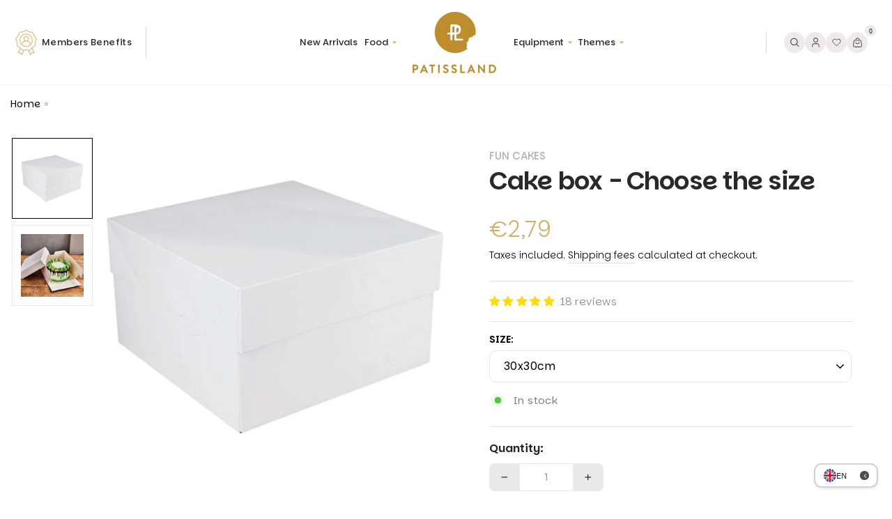

--- FILE ---
content_type: text/html; charset=utf-8
request_url: https://patissland.fr/en/products/boite-a-gateau-hauteur-choix
body_size: 193950
content:
<script>
window.rdAsyncInit = function() {
RD.init({
merchant_id: '9n2odxa03omz'
});
};
var rd_1d43f5s_a = new Date();rd_1d43f5s_a.setMinutes(0);rd_1d43f5s_a.setSeconds(0);
var rd_1d43f5s_seconds = parseInt(rd_1d43f5s_a.getTime()/1000);
(function(d, s, id){
var js, fjs = d.getElementsByTagName(s)[0];
if (d.getElementById(id)) {return;}
js = d.createElement(s); js.id = id;
js.src = "//analytics.optimalpeople.fr/js/rd-o-sdk.js?t=" + rd_1d43f5s_seconds;
fjs.parentNode.insertBefore(js, fjs);
}(document, 'script', 'rd-jssdk'));
</script>
<script language="JavaScript">
(function(i,s,o,g,r,a,m){i['TDConversionObject']=r;i[r]=i[r]||function(){(i[r].q=i[r].q||[]).push(arguments)},i[r
].l=1*new
Date();a=s.createElement(o),m=s.getElementsByTagName(o)[0];a.async=1;a.src=g;m.parentNode.insertBefore(
a,m)})(window,document,'script', 'https://svht.tradedoubler.com/tr_sdk.js', 'tdconv');
tdconv('init', '2445425', {'element': 'iframe' });
</script>
<meta name="google-adsense-account" content="ca-pub-2068138826280253">
<!--Google Review Merchant Center : intégration de la fonction d'acceptation -->
<script>
  window.renderOptIn = function() {
    window.gapi.load('surveyoptin', function() {
      window.gapi.surveyoptin.render(
        {
          // REQUIRED FIELDS
          "merchant_id": 130081649,
          "order_id": "ORDER_ID",
          "email": "CUSTOMER_EMAIL",
          "delivery_country": "COUNTRY_CODE",
          "estimated_delivery_date": "YYYY-MM-DD",

          // OPTIONAL FIELDS
          "products": [{"gtin":"GTIN1"}, {"gtin":"GTIN2"}]
        });
    });
  }
</script>
<script src="https://apis.google.com/js/platform.js?onload=renderOptIn" async defer></script><!doctype html>
<html class="no-js" lang="en" dir="ltr">

<!-- Start of Judge.me Core -->
<link rel="dns-prefetch" href="https://cdn.judge.me/">
<script data-cfasync='false' class='jdgm-settings-script'>window.jdgmSettings={"pagination":5,"disable_web_reviews":false,"badge_no_review_text":"No reviews","badge_n_reviews_text":"{{ n }} review/reviews","hide_badge_preview_if_no_reviews":true,"badge_hide_text":false,"enforce_center_preview_badge":false,"widget_title":"Customer Reviews","widget_open_form_text":"Write a review","widget_close_form_text":"Cancel review","widget_refresh_page_text":"Refresh page","widget_summary_text":"Based on {{ number_of_reviews }} review/reviews","widget_no_review_text":"Be the first to write a review","widget_name_field_text":"Display name","widget_verified_name_field_text":"Verified Name (public)","widget_name_placeholder_text":"Display name","widget_required_field_error_text":"This field is required.","widget_email_field_text":"Email address","widget_verified_email_field_text":"Verified Email (private, can not be edited)","widget_email_placeholder_text":"Your email address","widget_email_field_error_text":"Please enter a valid email address.","widget_rating_field_text":"Rating","widget_review_title_field_text":"Review Title","widget_review_title_placeholder_text":"Give your review a title","widget_review_body_field_text":"Review content","widget_review_body_placeholder_text":"Start writing here...","widget_pictures_field_text":"Picture/Video (optional)","widget_submit_review_text":"Submit Review","widget_submit_verified_review_text":"Submit Verified Review","widget_submit_success_msg_with_auto_publish":"Thank you! Please refresh the page in a few moments to see your review. You can remove or edit your review by logging into \u003ca href='https://judge.me/login' target='_blank' rel='nofollow noopener'\u003eJudge.me\u003c/a\u003e","widget_submit_success_msg_no_auto_publish":"Thank you! Your review will be published as soon as it is approved by the shop admin. You can remove or edit your review by logging into \u003ca href='https://judge.me/login' target='_blank' rel='nofollow noopener'\u003eJudge.me\u003c/a\u003e","widget_show_default_reviews_out_of_total_text":"Showing {{ n_reviews_shown }} out of {{ n_reviews }} reviews.","widget_show_all_link_text":"Show all","widget_show_less_link_text":"Show less","widget_author_said_text":"{{ reviewer_name }} said:","widget_days_text":"{{ n }} days ago","widget_weeks_text":"{{ n }} week/weeks ago","widget_months_text":"{{ n }} month/months ago","widget_years_text":"{{ n }} year/years ago","widget_yesterday_text":"Yesterday","widget_today_text":"Today","widget_replied_text":"\u003e\u003e {{ shop_name }} replied:","widget_read_more_text":"Read more","widget_reviewer_name_as_initial":"last_initial","widget_rating_filter_color":"","widget_rating_filter_see_all_text":"See all reviews","widget_sorting_most_recent_text":"Most Recent","widget_sorting_highest_rating_text":"Highest Rating","widget_sorting_lowest_rating_text":"Lowest Rating","widget_sorting_with_pictures_text":"Only Pictures","widget_sorting_most_helpful_text":"Most Helpful","widget_open_question_form_text":"Ask a question","widget_reviews_subtab_text":"Reviews","widget_questions_subtab_text":"Questions","widget_question_label_text":"Question","widget_answer_label_text":"Answer","widget_question_placeholder_text":"Write your question here","widget_submit_question_text":"Submit Question","widget_question_submit_success_text":"Thank you for your question! We will notify you once it gets answered.","verified_badge_text":"Verified","verified_badge_bg_color":"","verified_badge_text_color":"","verified_badge_placement":"left-of-reviewer-name","widget_review_max_height":"","widget_hide_border":false,"widget_social_share":false,"widget_thumb":false,"widget_review_location_show":true,"widget_location_format":"city_state_only","all_reviews_include_out_of_store_products":true,"all_reviews_out_of_store_text":"(out of store)","all_reviews_pagination":100,"all_reviews_product_name_prefix_text":"about","enable_review_pictures":false,"enable_question_anwser":true,"widget_theme":"","review_date_format":"dd/mm/yyyy","default_sort_method":"most-recent","widget_product_reviews_subtab_text":"Product Reviews","widget_shop_reviews_subtab_text":"Shop Reviews","widget_other_products_reviews_text":"Reviews for other products","widget_store_reviews_subtab_text":"Store reviews","widget_no_store_reviews_text":"This store hasn't received any reviews yet","widget_web_restriction_product_reviews_text":"This product hasn't received any reviews yet","widget_no_items_text":"No items found","widget_show_more_text":"Show more","widget_write_a_store_review_text":"Write a Store Review","widget_other_languages_heading":"Reviews in Other Languages","widget_translate_review_text":"Translate review to {{ language }}","widget_translating_review_text":"Translating...","widget_show_original_translation_text":"Show original ({{ language }})","widget_translate_review_failed_text":"Review couldn't be translated.","widget_translate_review_retry_text":"Retry","widget_translate_review_try_again_later_text":"Try again later","show_product_url_for_grouped_product":false,"widget_sorting_pictures_first_text":"Pictures First","show_pictures_on_all_rev_page_mobile":false,"show_pictures_on_all_rev_page_desktop":true,"floating_tab_hide_mobile_install_preference":false,"floating_tab_button_name":"★ Reviews","floating_tab_title":"Let customers speak for us","floating_tab_button_color":"","floating_tab_button_background_color":"","floating_tab_url":"","floating_tab_url_enabled":true,"floating_tab_tab_style":"text","all_reviews_text_badge_text":"Customers rate us {{ shop.metafields.judgeme.all_reviews_rating | round: 1 }}/5 based on {{ shop.metafields.judgeme.all_reviews_count }} reviews.","all_reviews_text_badge_text_branded_style":"{{ shop.metafields.judgeme.all_reviews_rating | round: 1 }} out of 5 stars based on {{ shop.metafields.judgeme.all_reviews_count }} reviews","is_all_reviews_text_badge_a_link":false,"show_stars_for_all_reviews_text_badge":false,"all_reviews_text_badge_url":"","all_reviews_text_style":"text","all_reviews_text_color_style":"judgeme_brand_color","all_reviews_text_color":"#108474","all_reviews_text_show_jm_brand":true,"featured_carousel_show_header":true,"featured_carousel_title":"Let customers speak for us","testimonials_carousel_title":"Customers are saying","videos_carousel_title":"Real customer stories","cards_carousel_title":"Customers are saying","featured_carousel_count_text":"from {{ n }} reviews","featured_carousel_add_link_to_all_reviews_page":false,"featured_carousel_url":"","featured_carousel_show_images":true,"featured_carousel_autoslide_interval":5,"featured_carousel_arrows_on_the_sides":false,"featured_carousel_height":250,"featured_carousel_width":80,"featured_carousel_image_size":0,"featured_carousel_image_height":250,"featured_carousel_arrow_color":"#e50043","verified_count_badge_style":"vintage","verified_count_badge_orientation":"horizontal","verified_count_badge_color_style":"judgeme_brand_color","verified_count_badge_color":"#108474","is_verified_count_badge_a_link":false,"verified_count_badge_url":"","verified_count_badge_show_jm_brand":true,"widget_rating_preset_default":5,"widget_first_sub_tab":"product-reviews","widget_show_histogram":true,"widget_histogram_use_custom_color":false,"widget_pagination_use_custom_color":false,"widget_star_use_custom_color":false,"widget_verified_badge_use_custom_color":false,"widget_write_review_use_custom_color":false,"picture_reminder_submit_button":"Upload Pictures","enable_review_videos":false,"mute_video_by_default":false,"widget_sorting_videos_first_text":"Videos First","widget_review_pending_text":"Pending","featured_carousel_items_for_large_screen":3,"social_share_options_order":"Facebook,Twitter","remove_microdata_snippet":true,"disable_json_ld":false,"enable_json_ld_products":false,"preview_badge_show_question_text":false,"preview_badge_no_question_text":"No questions","preview_badge_n_question_text":"{{ number_of_questions }} question/questions","qa_badge_show_icon":false,"qa_badge_position":"same-row","remove_judgeme_branding":true,"widget_add_search_bar":false,"widget_search_bar_placeholder":"Search","widget_sorting_verified_only_text":"Verified only","featured_carousel_theme":"default","featured_carousel_show_rating":true,"featured_carousel_show_title":true,"featured_carousel_show_body":true,"featured_carousel_show_date":false,"featured_carousel_show_reviewer":true,"featured_carousel_show_product":false,"featured_carousel_header_background_color":"#108474","featured_carousel_header_text_color":"#ffffff","featured_carousel_name_product_separator":"reviewed","featured_carousel_full_star_background":"#108474","featured_carousel_empty_star_background":"#dadada","featured_carousel_vertical_theme_background":"#f9fafb","featured_carousel_verified_badge_enable":false,"featured_carousel_verified_badge_color":"#108474","featured_carousel_border_style":"round","featured_carousel_review_line_length_limit":3,"featured_carousel_more_reviews_button_text":"Read more reviews","featured_carousel_view_product_button_text":"View product","all_reviews_page_load_reviews_on":"scroll","all_reviews_page_load_more_text":"Load More Reviews","disable_fb_tab_reviews":false,"enable_ajax_cdn_cache":false,"widget_public_name_text":"displayed publicly like","default_reviewer_name":"John Smith","default_reviewer_name_has_non_latin":true,"widget_reviewer_anonymous":"Anonymous","medals_widget_title":"Judge.me Review Medals","medals_widget_background_color":"#f9fafb","medals_widget_position":"footer_all_pages","medals_widget_border_color":"#f9fafb","medals_widget_verified_text_position":"left","medals_widget_use_monochromatic_version":false,"medals_widget_elements_color":"#108474","show_reviewer_avatar":false,"widget_invalid_yt_video_url_error_text":"Not a YouTube video URL","widget_max_length_field_error_text":"Please enter no more than {0} characters.","widget_show_country_flag":false,"widget_show_collected_via_shop_app":true,"widget_verified_by_shop_badge_style":"light","widget_verified_by_shop_text":"Verified by Shop","widget_show_photo_gallery":false,"widget_load_with_code_splitting":true,"widget_ugc_install_preference":false,"widget_ugc_title":"Made by us, Shared by you","widget_ugc_subtitle":"Tag us to see your picture featured in our page","widget_ugc_arrows_color":"#ffffff","widget_ugc_primary_button_text":"Buy Now","widget_ugc_primary_button_background_color":"#108474","widget_ugc_primary_button_text_color":"#ffffff","widget_ugc_primary_button_border_width":"0","widget_ugc_primary_button_border_style":"none","widget_ugc_primary_button_border_color":"#108474","widget_ugc_primary_button_border_radius":"25","widget_ugc_secondary_button_text":"Load More","widget_ugc_secondary_button_background_color":"#ffffff","widget_ugc_secondary_button_text_color":"#108474","widget_ugc_secondary_button_border_width":"2","widget_ugc_secondary_button_border_style":"solid","widget_ugc_secondary_button_border_color":"#108474","widget_ugc_secondary_button_border_radius":"25","widget_ugc_reviews_button_text":"View Reviews","widget_ugc_reviews_button_background_color":"#ffffff","widget_ugc_reviews_button_text_color":"#108474","widget_ugc_reviews_button_border_width":"2","widget_ugc_reviews_button_border_style":"solid","widget_ugc_reviews_button_border_color":"#108474","widget_ugc_reviews_button_border_radius":"25","widget_ugc_reviews_button_link_to":"judgeme-reviews-page","widget_ugc_show_post_date":true,"widget_ugc_max_width":"800","widget_rating_metafield_value_type":true,"widget_primary_color":"#312e26","widget_enable_secondary_color":true,"widget_secondary_color":"#edf5f5","widget_summary_average_rating_text":"{{ average_rating }} out of 5","widget_media_grid_title":"Customer photos \u0026 videos","widget_media_grid_see_more_text":"See more","widget_round_style":false,"widget_show_product_medals":false,"widget_verified_by_judgeme_text":"Verified by Judge.me","widget_show_store_medals":false,"widget_verified_by_judgeme_text_in_store_medals":"Verified by Judge.me","widget_media_field_exceed_quantity_message":"Sorry, we can only accept {{ max_media }} for one review.","widget_media_field_exceed_limit_message":"{{ file_name }} is too large, please select a {{ media_type }} less than {{ size_limit }}MB.","widget_review_submitted_text":"Review Submitted!","widget_question_submitted_text":"Question Submitted!","widget_close_form_text_question":"Cancel","widget_write_your_answer_here_text":"Write your answer here","widget_enabled_branded_link":true,"widget_show_collected_by_judgeme":false,"widget_reviewer_name_color":"","widget_write_review_text_color":"","widget_write_review_bg_color":"","widget_collected_by_judgeme_text":"collected by Judge.me","widget_pagination_type":"standard","widget_load_more_text":"Load More","widget_load_more_color":"#108474","widget_full_review_text":"Full Review","widget_read_more_reviews_text":"Read More Reviews","widget_read_questions_text":"Read Questions","widget_questions_and_answers_text":"Questions \u0026 Answers","widget_verified_by_text":"Verified by","widget_verified_text":"Verified","widget_number_of_reviews_text":"{{ number_of_reviews }} reviews","widget_back_button_text":"Back","widget_next_button_text":"Next","widget_custom_forms_filter_button":"Filters","custom_forms_style":"vertical","widget_show_review_information":false,"how_reviews_are_collected":"How reviews are collected?","widget_show_review_keywords":false,"widget_gdpr_statement":"How we use your data: We'll only contact you about the review you left, and only if necessary. By submitting your review, you agree to Judge.me's \u003ca href='https://judge.me/terms' target='_blank' rel='nofollow noopener'\u003eterms\u003c/a\u003e, \u003ca href='https://judge.me/privacy' target='_blank' rel='nofollow noopener'\u003eprivacy\u003c/a\u003e and \u003ca href='https://judge.me/content-policy' target='_blank' rel='nofollow noopener'\u003econtent\u003c/a\u003e policies.","widget_multilingual_sorting_enabled":false,"widget_translate_review_content_enabled":false,"widget_translate_review_content_method":"automatic","popup_widget_review_selection":"automatically_with_pictures","popup_widget_round_border_style":true,"popup_widget_show_title":true,"popup_widget_show_body":true,"popup_widget_show_reviewer":false,"popup_widget_show_product":true,"popup_widget_show_pictures":true,"popup_widget_use_review_picture":true,"popup_widget_show_on_home_page":true,"popup_widget_show_on_product_page":true,"popup_widget_show_on_collection_page":true,"popup_widget_show_on_cart_page":true,"popup_widget_position":"bottom_left","popup_widget_first_review_delay":5,"popup_widget_duration":5,"popup_widget_interval":5,"popup_widget_review_count":5,"popup_widget_hide_on_mobile":true,"review_snippet_widget_round_border_style":true,"review_snippet_widget_card_color":"#FFFFFF","review_snippet_widget_slider_arrows_background_color":"#FFFFFF","review_snippet_widget_slider_arrows_color":"#000000","review_snippet_widget_star_color":"#108474","show_product_variant":false,"all_reviews_product_variant_label_text":"Variant: ","widget_show_verified_branding":false,"widget_ai_summary_title":"Customers say","widget_ai_summary_disclaimer":"AI-powered review summary based on recent customer reviews","widget_show_ai_summary":false,"widget_show_ai_summary_bg":false,"widget_show_review_title_input":true,"redirect_reviewers_invited_via_email":"review_widget","request_store_review_after_product_review":false,"request_review_other_products_in_order":false,"review_form_color_scheme":"default","review_form_corner_style":"square","review_form_star_color":{},"review_form_text_color":"#333333","review_form_background_color":"#ffffff","review_form_field_background_color":"#fafafa","review_form_button_color":{},"review_form_button_text_color":"#ffffff","review_form_modal_overlay_color":"#000000","review_content_screen_title_text":"How would you rate this product?","review_content_introduction_text":"We would love it if you would share a bit about your experience.","store_review_form_title_text":"How would you rate this store?","store_review_form_introduction_text":"We would love it if you would share a bit about your experience.","show_review_guidance_text":true,"one_star_review_guidance_text":"Poor","five_star_review_guidance_text":"Great","customer_information_screen_title_text":"About you","customer_information_introduction_text":"Please tell us more about you.","custom_questions_screen_title_text":"Your experience in more detail","custom_questions_introduction_text":"Here are a few questions to help us understand more about your experience.","review_submitted_screen_title_text":"Thanks for your review!","review_submitted_screen_thank_you_text":"We are processing it and it will appear on the store soon.","review_submitted_screen_email_verification_text":"Please confirm your email by clicking the link we just sent you. This helps us keep reviews authentic.","review_submitted_request_store_review_text":"Would you like to share your experience of shopping with us?","review_submitted_review_other_products_text":"Would you like to review these products?","store_review_screen_title_text":"Would you like to share your experience of shopping with us?","store_review_introduction_text":"We value your feedback and use it to improve. Please share any thoughts or suggestions you have.","reviewer_media_screen_title_picture_text":"Share a picture","reviewer_media_introduction_picture_text":"Upload a photo to support your review.","reviewer_media_screen_title_video_text":"Share a video","reviewer_media_introduction_video_text":"Upload a video to support your review.","reviewer_media_screen_title_picture_or_video_text":"Share a picture or video","reviewer_media_introduction_picture_or_video_text":"Upload a photo or video to support your review.","reviewer_media_youtube_url_text":"Paste your Youtube URL here","advanced_settings_next_step_button_text":"Next","advanced_settings_close_review_button_text":"Close","modal_write_review_flow":false,"write_review_flow_required_text":"Required","write_review_flow_privacy_message_text":"We respect your privacy.","write_review_flow_anonymous_text":"Post review as anonymous","write_review_flow_visibility_text":"This won't be visible to other customers.","write_review_flow_multiple_selection_help_text":"Select as many as you like","write_review_flow_single_selection_help_text":"Select one option","write_review_flow_required_field_error_text":"This field is required","write_review_flow_invalid_email_error_text":"Please enter a valid email address","write_review_flow_max_length_error_text":"Max. {{ max_length }} characters.","write_review_flow_media_upload_text":"\u003cb\u003eClick to upload\u003c/b\u003e or drag and drop","write_review_flow_gdpr_statement":"We'll only contact you about your review if necessary. By submitting your review, you agree to our \u003ca href='https://judge.me/terms' target='_blank' rel='nofollow noopener'\u003eterms and conditions\u003c/a\u003e and \u003ca href='https://judge.me/privacy' target='_blank' rel='nofollow noopener'\u003eprivacy policy\u003c/a\u003e.","rating_only_reviews_enabled":false,"show_negative_reviews_help_screen":false,"new_review_flow_help_screen_rating_threshold":3,"negative_review_resolution_screen_title_text":"Tell us more","negative_review_resolution_text":"Your experience matters to us. If there were issues with your purchase, we're here to help. Feel free to reach out to us, we'd love the opportunity to make things right.","negative_review_resolution_button_text":"Contact us","negative_review_resolution_proceed_with_review_text":"Leave a review","negative_review_resolution_subject":"Issue with purchase from {{ shop_name }}.{{ order_name }}","preview_badge_collection_page_install_status":false,"widget_review_custom_css":"","preview_badge_custom_css":"","preview_badge_stars_count":"5-stars","featured_carousel_custom_css":"","floating_tab_custom_css":"","all_reviews_widget_custom_css":"","medals_widget_custom_css":"","verified_badge_custom_css":"","all_reviews_text_custom_css":"","transparency_badges_collected_via_store_invite":false,"transparency_badges_from_another_provider":false,"transparency_badges_collected_from_store_visitor":false,"transparency_badges_collected_by_verified_review_provider":false,"transparency_badges_earned_reward":false,"transparency_badges_collected_via_store_invite_text":"Review collected via store invitation","transparency_badges_from_another_provider_text":"Review collected from another provider","transparency_badges_collected_from_store_visitor_text":"Review collected from a store visitor","transparency_badges_written_in_google_text":"Review written in Google","transparency_badges_written_in_etsy_text":"Review written in Etsy","transparency_badges_written_in_shop_app_text":"Review written in Shop App","transparency_badges_earned_reward_text":"Review earned a reward for future purchase","product_review_widget_per_page":10,"widget_store_review_label_text":"Review about the store","checkout_comment_extension_title_on_product_page":"Customer Comments","checkout_comment_extension_num_latest_comment_show":5,"checkout_comment_extension_format":"name_and_timestamp","checkout_comment_customer_name":"last_initial","checkout_comment_comment_notification":true,"preview_badge_collection_page_install_preference":true,"preview_badge_home_page_install_preference":true,"preview_badge_product_page_install_preference":true,"review_widget_install_preference":"","review_carousel_install_preference":false,"floating_reviews_tab_install_preference":"none","verified_reviews_count_badge_install_preference":false,"all_reviews_text_install_preference":false,"review_widget_best_location":true,"judgeme_medals_install_preference":false,"review_widget_revamp_enabled":false,"review_widget_qna_enabled":false,"review_widget_header_theme":"minimal","review_widget_widget_title_enabled":true,"review_widget_header_text_size":"medium","review_widget_header_text_weight":"regular","review_widget_average_rating_style":"compact","review_widget_bar_chart_enabled":true,"review_widget_bar_chart_type":"numbers","review_widget_bar_chart_style":"standard","review_widget_expanded_media_gallery_enabled":false,"review_widget_reviews_section_theme":"standard","review_widget_image_style":"thumbnails","review_widget_review_image_ratio":"square","review_widget_stars_size":"medium","review_widget_verified_badge":"standard_text","review_widget_review_title_text_size":"medium","review_widget_review_text_size":"medium","review_widget_review_text_length":"medium","review_widget_number_of_columns_desktop":3,"review_widget_carousel_transition_speed":5,"review_widget_custom_questions_answers_display":"always","review_widget_button_text_color":"#FFFFFF","review_widget_text_color":"#000000","review_widget_lighter_text_color":"#7B7B7B","review_widget_corner_styling":"soft","review_widget_review_word_singular":"review","review_widget_review_word_plural":"reviews","review_widget_voting_label":"Helpful?","review_widget_shop_reply_label":"Reply from {{ shop_name }}:","review_widget_filters_title":"Filters","qna_widget_question_word_singular":"Question","qna_widget_question_word_plural":"Questions","qna_widget_answer_reply_label":"Answer from {{ answerer_name }}:","qna_content_screen_title_text":"Ask a question about this product","qna_widget_question_required_field_error_text":"Please enter your question.","qna_widget_flow_gdpr_statement":"We'll only contact you about your question if necessary. By submitting your question, you agree to our \u003ca href='https://judge.me/terms' target='_blank' rel='nofollow noopener'\u003eterms and conditions\u003c/a\u003e and \u003ca href='https://judge.me/privacy' target='_blank' rel='nofollow noopener'\u003eprivacy policy\u003c/a\u003e.","qna_widget_question_submitted_text":"Thanks for your question!","qna_widget_close_form_text_question":"Close","qna_widget_question_submit_success_text":"We’ll notify you by email when your question is answered.","all_reviews_widget_v2025_enabled":false,"all_reviews_widget_v2025_header_theme":"default","all_reviews_widget_v2025_widget_title_enabled":true,"all_reviews_widget_v2025_header_text_size":"medium","all_reviews_widget_v2025_header_text_weight":"regular","all_reviews_widget_v2025_average_rating_style":"compact","all_reviews_widget_v2025_bar_chart_enabled":true,"all_reviews_widget_v2025_bar_chart_type":"numbers","all_reviews_widget_v2025_bar_chart_style":"standard","all_reviews_widget_v2025_expanded_media_gallery_enabled":false,"all_reviews_widget_v2025_show_store_medals":true,"all_reviews_widget_v2025_show_photo_gallery":true,"all_reviews_widget_v2025_show_review_keywords":false,"all_reviews_widget_v2025_show_ai_summary":false,"all_reviews_widget_v2025_show_ai_summary_bg":false,"all_reviews_widget_v2025_add_search_bar":false,"all_reviews_widget_v2025_default_sort_method":"most-recent","all_reviews_widget_v2025_reviews_per_page":10,"all_reviews_widget_v2025_reviews_section_theme":"default","all_reviews_widget_v2025_image_style":"thumbnails","all_reviews_widget_v2025_review_image_ratio":"square","all_reviews_widget_v2025_stars_size":"medium","all_reviews_widget_v2025_verified_badge":"bold_badge","all_reviews_widget_v2025_review_title_text_size":"medium","all_reviews_widget_v2025_review_text_size":"medium","all_reviews_widget_v2025_review_text_length":"medium","all_reviews_widget_v2025_number_of_columns_desktop":3,"all_reviews_widget_v2025_carousel_transition_speed":5,"all_reviews_widget_v2025_custom_questions_answers_display":"always","all_reviews_widget_v2025_show_product_variant":false,"all_reviews_widget_v2025_show_reviewer_avatar":true,"all_reviews_widget_v2025_reviewer_name_as_initial":"","all_reviews_widget_v2025_review_location_show":false,"all_reviews_widget_v2025_location_format":"","all_reviews_widget_v2025_show_country_flag":false,"all_reviews_widget_v2025_verified_by_shop_badge_style":"light","all_reviews_widget_v2025_social_share":false,"all_reviews_widget_v2025_social_share_options_order":"Facebook,Twitter,LinkedIn,Pinterest","all_reviews_widget_v2025_pagination_type":"standard","all_reviews_widget_v2025_button_text_color":"#FFFFFF","all_reviews_widget_v2025_text_color":"#000000","all_reviews_widget_v2025_lighter_text_color":"#7B7B7B","all_reviews_widget_v2025_corner_styling":"soft","all_reviews_widget_v2025_title":"Customer reviews","all_reviews_widget_v2025_ai_summary_title":"Customers say about this store","all_reviews_widget_v2025_no_review_text":"Be the first to write a review","platform":"shopify","branding_url":"https://app.judge.me/reviews/stores/patissland","branding_text":"Propulsé par Judge.me","locale":"en","reply_name":"Patissland","widget_version":"3.0","footer":true,"autopublish":true,"review_dates":true,"enable_custom_form":false,"shop_use_review_site":true,"shop_locale":"fr","enable_multi_locales_translations":true,"show_review_title_input":true,"review_verification_email_status":"never","can_be_branded":true,"reply_name_text":"Patissland"};</script> <style class='jdgm-settings-style'>.jdgm-xx{left:0}:root{--jdgm-primary-color: #312e26;--jdgm-secondary-color: #edf5f5;--jdgm-star-color: #312e26;--jdgm-write-review-text-color: white;--jdgm-write-review-bg-color: #312e26;--jdgm-paginate-color: #312e26;--jdgm-border-radius: 0;--jdgm-reviewer-name-color: #312e26}.jdgm-histogram__bar-content{background-color:#312e26}.jdgm-rev[data-verified-buyer=true] .jdgm-rev__icon.jdgm-rev__icon:after,.jdgm-rev__buyer-badge.jdgm-rev__buyer-badge{color:white;background-color:#312e26}.jdgm-review-widget--small .jdgm-gallery.jdgm-gallery .jdgm-gallery__thumbnail-link:nth-child(8) .jdgm-gallery__thumbnail-wrapper.jdgm-gallery__thumbnail-wrapper:before{content:"See more"}@media only screen and (min-width: 768px){.jdgm-gallery.jdgm-gallery .jdgm-gallery__thumbnail-link:nth-child(8) .jdgm-gallery__thumbnail-wrapper.jdgm-gallery__thumbnail-wrapper:before{content:"See more"}}.jdgm-prev-badge[data-average-rating='0.00']{display:none !important}.jdgm-rev .jdgm-rev__icon{display:none !important}.jdgm-author-fullname{display:none !important}.jdgm-author-all-initials{display:none !important}.jdgm-rev-widg__title{visibility:hidden}.jdgm-rev-widg__summary-text{visibility:hidden}.jdgm-prev-badge__text{visibility:hidden}.jdgm-rev__prod-link-prefix:before{content:'about'}.jdgm-rev__variant-label:before{content:'Variant: '}.jdgm-rev__out-of-store-text:before{content:'(out of store)'}@media only screen and (max-width: 768px){.jdgm-rev__pics .jdgm-rev_all-rev-page-picture-separator,.jdgm-rev__pics .jdgm-rev__product-picture{display:none}}.jdgm-verified-count-badget[data-from-snippet="true"]{display:none !important}.jdgm-carousel-wrapper[data-from-snippet="true"]{display:none !important}.jdgm-all-reviews-text[data-from-snippet="true"]{display:none !important}.jdgm-medals-section[data-from-snippet="true"]{display:none !important}.jdgm-ugc-media-wrapper[data-from-snippet="true"]{display:none !important}.jdgm-rev__transparency-badge[data-badge-type="review_collected_via_store_invitation"]{display:none !important}.jdgm-rev__transparency-badge[data-badge-type="review_collected_from_another_provider"]{display:none !important}.jdgm-rev__transparency-badge[data-badge-type="review_collected_from_store_visitor"]{display:none !important}.jdgm-rev__transparency-badge[data-badge-type="review_written_in_etsy"]{display:none !important}.jdgm-rev__transparency-badge[data-badge-type="review_written_in_google_business"]{display:none !important}.jdgm-rev__transparency-badge[data-badge-type="review_written_in_shop_app"]{display:none !important}.jdgm-rev__transparency-badge[data-badge-type="review_earned_for_future_purchase"]{display:none !important}.jdgm-review-snippet-widget .jdgm-rev-snippet-widget__cards-container .jdgm-rev-snippet-card{border-radius:8px;background:#fff}.jdgm-review-snippet-widget .jdgm-rev-snippet-widget__cards-container .jdgm-rev-snippet-card__rev-rating .jdgm-star{color:#108474}.jdgm-review-snippet-widget .jdgm-rev-snippet-widget__prev-btn,.jdgm-review-snippet-widget .jdgm-rev-snippet-widget__next-btn{border-radius:50%;background:#fff}.jdgm-review-snippet-widget .jdgm-rev-snippet-widget__prev-btn>svg,.jdgm-review-snippet-widget .jdgm-rev-snippet-widget__next-btn>svg{fill:#000}.jdgm-full-rev-modal.rev-snippet-widget .jm-mfp-container .jm-mfp-content,.jdgm-full-rev-modal.rev-snippet-widget .jm-mfp-container .jdgm-full-rev__icon,.jdgm-full-rev-modal.rev-snippet-widget .jm-mfp-container .jdgm-full-rev__pic-img,.jdgm-full-rev-modal.rev-snippet-widget .jm-mfp-container .jdgm-full-rev__reply{border-radius:8px}.jdgm-full-rev-modal.rev-snippet-widget .jm-mfp-container .jdgm-full-rev[data-verified-buyer="true"] .jdgm-full-rev__icon::after{border-radius:8px}.jdgm-full-rev-modal.rev-snippet-widget .jm-mfp-container .jdgm-full-rev .jdgm-rev__buyer-badge{border-radius:calc( 8px / 2 )}.jdgm-full-rev-modal.rev-snippet-widget .jm-mfp-container .jdgm-full-rev .jdgm-full-rev__replier::before{content:'Patissland'}.jdgm-full-rev-modal.rev-snippet-widget .jm-mfp-container .jdgm-full-rev .jdgm-full-rev__product-button{border-radius:calc( 8px * 6 )}
</style> <style class='jdgm-settings-style'></style>

  
  
  
  <style class='jdgm-miracle-styles'>
  @-webkit-keyframes jdgm-spin{0%{-webkit-transform:rotate(0deg);-ms-transform:rotate(0deg);transform:rotate(0deg)}100%{-webkit-transform:rotate(359deg);-ms-transform:rotate(359deg);transform:rotate(359deg)}}@keyframes jdgm-spin{0%{-webkit-transform:rotate(0deg);-ms-transform:rotate(0deg);transform:rotate(0deg)}100%{-webkit-transform:rotate(359deg);-ms-transform:rotate(359deg);transform:rotate(359deg)}}@font-face{font-family:'JudgemeStar';src:url("[data-uri]") format("woff");font-weight:normal;font-style:normal}.jdgm-star{font-family:'JudgemeStar';display:inline !important;text-decoration:none !important;padding:0 4px 0 0 !important;margin:0 !important;font-weight:bold;opacity:1;-webkit-font-smoothing:antialiased;-moz-osx-font-smoothing:grayscale}.jdgm-star:hover{opacity:1}.jdgm-star:last-of-type{padding:0 !important}.jdgm-star.jdgm--on:before{content:"\e000"}.jdgm-star.jdgm--off:before{content:"\e001"}.jdgm-star.jdgm--half:before{content:"\e002"}.jdgm-widget *{margin:0;line-height:1.4;-webkit-box-sizing:border-box;-moz-box-sizing:border-box;box-sizing:border-box;-webkit-overflow-scrolling:touch}.jdgm-hidden{display:none !important;visibility:hidden !important}.jdgm-temp-hidden{display:none}.jdgm-spinner{width:40px;height:40px;margin:auto;border-radius:50%;border-top:2px solid #eee;border-right:2px solid #eee;border-bottom:2px solid #eee;border-left:2px solid #ccc;-webkit-animation:jdgm-spin 0.8s infinite linear;animation:jdgm-spin 0.8s infinite linear}.jdgm-prev-badge{display:block !important}

</style>


  
  
   


<script data-cfasync='false' class='jdgm-script'>
!function(e){window.jdgm=window.jdgm||{},jdgm.CDN_HOST="https://cdn.judge.me/",
jdgm.docReady=function(d){(e.attachEvent?"complete"===e.readyState:"loading"!==e.readyState)?
setTimeout(d,0):e.addEventListener("DOMContentLoaded",d)},jdgm.loadCSS=function(d,t,o,s){
!o&&jdgm.loadCSS.requestedUrls.indexOf(d)>=0||(jdgm.loadCSS.requestedUrls.push(d),
(s=e.createElement("link")).rel="stylesheet",s.class="jdgm-stylesheet",s.media="nope!",
s.href=d,s.onload=function(){this.media="all",t&&setTimeout(t)},e.body.appendChild(s))},
jdgm.loadCSS.requestedUrls=[],jdgm.docReady(function(){(window.jdgmLoadCSS||e.querySelectorAll(
".jdgm-widget, .jdgm-all-reviews-page").length>0)&&(jdgmSettings.widget_load_with_code_splitting?
parseFloat(jdgmSettings.widget_version)>=3?jdgm.loadCSS(jdgm.CDN_HOST+"widget_v3/base.css"):
jdgm.loadCSS(jdgm.CDN_HOST+"widget/base.css"):jdgm.loadCSS(jdgm.CDN_HOST+"shopify_v2.css"))})}(document);
</script>
<script async data-cfasync="false" type="text/javascript" src="https://cdn.judge.me/loader.js"></script>

<noscript><link rel="stylesheet" type="text/css" media="all" href="https://cdn.judge.me/shopify_v2.css"></noscript>
<!-- End of Judge.me Core -->


  <head>
    <style>
      .jdgm-ans .jdgm-rev__author:after {
        font-weight: normal;
        content: " a répondu:" !important;
      }
    </style>
    
    <link rel="stylesheet" type="text/css" href="//cdn.jsdelivr.net/npm/slick-carousel@1.8.1/slick/slick.css">
    <link rel="stylesheet" href="https://cdnjs.cloudflare.com/ajax/libs/font-awesome/4.7.0/css/font-awesome.min.css">
    
    <script async src="https://pagead2.googlesyndication.com/pagead/js/adsbygoogle.js?client=ca-pub-2068138826280253" crossorigin="anonymous"></script>
    
    <!-- Google tag (gtag.js) pour le marché français -->
    

    <!-- Google tag (gtag.js) pour le marché allemand -->
    
    
    <!-- Added by AVADA SEO Suite -->
    
    <!-- /Added by AVADA SEO Suite -->
  
    <meta charset="utf-8">
    <meta http-equiv="X-UA-Compatible" content="IE=edge,chrome=1">
    <meta name="viewport" content="width=device-width,initial-scale=1">
    <meta name="theme-color" content="#c08d14">
    <link rel="canonical" href="https://patissland.fr/en/products/boite-a-gateau-hauteur-choix">
    <link rel="preconnect" href="https://cdn.shopify.com">
    <link rel="preconnect" href="https://fonts.shopifycdn.com">
    <link rel="dns-prefetch" href="https://productreviews.shopifycdn.com">
    <link rel="dns-prefetch" href="https://ajax.googleapis.com">
    <link rel="dns-prefetch" href="https://maps.googleapis.com">
    <link rel="dns-prefetch" href="https://maps.gstatic.com"><link rel="shortcut icon" href="//patissland.fr/cdn/shop/files/Logo_dore_Patissland_RVB_afd29ef0-4d7e-4dbe-971e-572f6bcb044e_32x32.png?v=1681433519" type="image/png" /><title>White Tall Cake Box 15.2 cm | Removable Lid</title><meta name="description" content="Transport your Layer Cakes safely. White cake box with separate lid. Height 15.2 cm. Several sizes available. Sturdy professional cardboard."><meta property="og:site_name" content="Patissland">
  <meta property="og:url" content="https://patissland.fr/en/products/boite-a-gateau-hauteur-choix">
  <meta property="og:title" content="Cake box - Choose the size">
  <meta property="og:type" content="product">
  <meta property="og:description" content="Transport your Layer Cakes safely. White cake box with separate lid. Height 15.2 cm. Several sizes available. Sturdy professional cardboard."><meta property="og:image" content="http://patissland.fr/cdn/shop/files/boite-a-gateaux-choisir-la-taille-fun-cakes-64750.png?v=1742154991">
    <meta property="og:image:secure_url" content="https://patissland.fr/cdn/shop/files/boite-a-gateaux-choisir-la-taille-fun-cakes-64750.png?v=1742154991">
    <meta property="og:image:width" content="1254">
    <meta property="og:image:height" content="1254"><meta name="twitter:site" content="@">
  <meta name="twitter:card" content="summary_large_image">
  <meta name="twitter:title" content="Cake box - Choose the size">
  <meta name="twitter:description" content="Transport your Layer Cakes safely. White cake box with separate lid. Height 15.2 cm. Several sizes available. Sturdy professional cardboard.">
<style data-shopify>@font-face {
  font-family: "Tenor Sans";
  font-weight: 400;
  font-style: normal;
  font-display: swap;
  src: url("//patissland.fr/cdn/fonts/tenor_sans/tenorsans_n4.966071a72c28462a9256039d3e3dc5b0cf314f65.woff2") format("woff2"),
       url("//patissland.fr/cdn/fonts/tenor_sans/tenorsans_n4.2282841d948f9649ba5c3cad6ea46df268141820.woff") format("woff");
}

  @font-face {
  font-family: Outfit;
  font-weight: 300;
  font-style: normal;
  font-display: swap;
  src: url("//patissland.fr/cdn/fonts/outfit/outfit_n3.8c97ae4c4fac7c2ea467a6dc784857f4de7e0e37.woff2") format("woff2"),
       url("//patissland.fr/cdn/fonts/outfit/outfit_n3.b50a189ccde91f9bceee88f207c18c09f0b62a7b.woff") format("woff");
}


  @font-face {
  font-family: Outfit;
  font-weight: 600;
  font-style: normal;
  font-display: swap;
  src: url("//patissland.fr/cdn/fonts/outfit/outfit_n6.dfcbaa80187851df2e8384061616a8eaa1702fdc.woff2") format("woff2"),
       url("//patissland.fr/cdn/fonts/outfit/outfit_n6.88384e9fc3e36038624caccb938f24ea8008a91d.woff") format("woff");
}

  
  
</style><link href="//patissland.fr/cdn/shop/t/34/assets/theme.aio.min.css?v=94980539837994296931753230113" rel="stylesheet" type="text/css" media="all" />
<style data-shopify>:root {
    --typeHeaderPrimary: "Tenor Sans";
    --typeHeaderFallback: sans-serif;
    --typeHeaderSize: 40px;
    --typeHeaderWeight: 400;
    --typeHeaderLineHeight: 1;
    --typeHeaderSpacing: -0.025em;

    --typeBasePrimary:Outfit;
    --typeBaseFallback:sans-serif;
    --typeBaseSize: 15px;
    --typeBaseWeight: 300;
    --typeBaseSpacing: 0.025em;
    --typeBaseLineHeight: 1.5;

    --typeCollectionTitle: 20px;

    --iconWeight: 2px;
    --iconLinecaps: miter;

    
      --buttonRadius: 50px;
    

    --colorGridOverlayOpacity: 0.1;
  }

  .placeholder-content {
    background-image: linear-gradient(100deg, #ffffff 40%, #f7f7f7 63%, #ffffff 79%);
  }</style><script>
      document.documentElement.className = document.documentElement.className.replace('no-js', 'js');

      window.theme = window.theme || {};
      theme.routes = {
        home: "/en",
        cart: "/en/cart.js",
        cartPage: "/en/cart",
        cartAdd: "/en/cart/add.js",
        cartChange: "/en/cart/change.js",
        search: "/en/search"
      };
      theme.strings = {
        soldOut: "Back soon",
        unavailable: "Not available",
        inStockLabel: "In stock",
        stockLabel: "",
        willNotShipUntil: "Will be shipped after [date]",
        willBeInStockAfter: "Will be in stock from [date]",
        waitingForStock: "Inventory on the road",
        savePrice: "Save [saved_amount]",
        cartEmpty: "Your cart is empty.",
        cartTermsConfirmation: "You must accept the terms and conditions of sale to verify",
        searchCollections: "Collections:",
        searchPages: "Pages:",
        searchArticles: "Items:"
      };
      theme.settings = {
        dynamicVariantsEnable: true,
        cartType: "drawer",
        isCustomerTemplate: false,
        moneyFormat: "\u003cspan class=transcy-money\u003e€{{amount_with_comma_separator}}\u003c\/span\u003e",
        saveType: "percent",
        productImageSize: "natural",
        productImageCover: false,
        predictiveSearch: true,
        predictiveSearchType: "product,article",
        quickView: false,
        themeName: 'Impulse',
        themeVersion: "6.1.0"
      };
    </script>

    <script>window.performance && window.performance.mark && window.performance.mark('shopify.content_for_header.start');</script><meta name="google-site-verification" content="J_NaJHsIiW8baxbbBXJA5Bgdf9h8BVQNTqUaLqoV8eo">
<meta name="google-site-verification" content="CUGPuPFBgEusDR59jJSMfimhrsvtlAnESQzAsGMZJg0">
<meta name="google-site-verification" content="44u-y-XQS2Fx-OXWiQNCM1KzqgQFIGQmXCslNOVBKo8">
<meta name="facebook-domain-verification" content="78x4lymtv39gvwdmukxuytaqm7uxpn">
<meta id="shopify-digital-wallet" name="shopify-digital-wallet" content="/10861674596/digital_wallets/dialog">
<meta name="shopify-checkout-api-token" content="6df33587526316f65fd99a4dfe72eb5d">
<meta id="in-context-paypal-metadata" data-shop-id="10861674596" data-venmo-supported="false" data-environment="production" data-locale="en_US" data-paypal-v4="true" data-currency="EUR">
<link rel="alternate" hreflang="x-default" href="https://patissland.fr/products/boite-a-gateau-hauteur-choix">
<link rel="alternate" hreflang="fr" href="https://patissland.fr/products/boite-a-gateau-hauteur-choix">
<link rel="alternate" hreflang="de" href="https://patissland.fr/de/products/boite-a-gateau-hauteur-choix">
<link rel="alternate" hreflang="en" href="https://patissland.fr/en/products/boite-a-gateau-hauteur-choix">
<link rel="alternate" hreflang="es" href="https://patissland.fr/es/products/boite-a-gateau-hauteur-choix">
<link rel="alternate" hreflang="it" href="https://patissland.fr/it/products/boite-a-gateau-hauteur-choix">
<link rel="alternate" hreflang="pt" href="https://patissland.fr/pt/products/boite-a-gateau-hauteur-choix">
<link rel="alternate" hreflang="nl" href="https://patissland.fr/nl/products/boite-a-gateau-hauteur-choix">
<link rel="alternate" hreflang="pl" href="https://patissland.fr/pl/products/boite-a-gateau-hauteur-choix">
<link rel="alternate" hreflang="cs" href="https://patissland.fr/cs/products/boite-a-gateau-hauteur-choix">
<link rel="alternate" hreflang="sv" href="https://patissland.fr/sv/products/boite-a-gateau-hauteur-choix">
<link rel="alternate" hreflang="sl" href="https://patissland.fr/sl/products/boite-a-gateau-hauteur-choix">
<link rel="alternate" type="application/json+oembed" href="https://patissland.fr/en/products/boite-a-gateau-hauteur-choix.oembed">
<script async="async" src="/checkouts/internal/preloads.js?locale=en-FR"></script>
<link rel="preconnect" href="https://shop.app" crossorigin="anonymous">
<script async="async" src="https://shop.app/checkouts/internal/preloads.js?locale=en-FR&shop_id=10861674596" crossorigin="anonymous"></script>
<script id="apple-pay-shop-capabilities" type="application/json">{"shopId":10861674596,"countryCode":"FR","currencyCode":"EUR","merchantCapabilities":["supports3DS"],"merchantId":"gid:\/\/shopify\/Shop\/10861674596","merchantName":"Patissland","requiredBillingContactFields":["postalAddress","email","phone"],"requiredShippingContactFields":["postalAddress","email","phone"],"shippingType":"shipping","supportedNetworks":["visa","masterCard","amex","maestro"],"total":{"type":"pending","label":"Patissland","amount":"1.00"},"shopifyPaymentsEnabled":true,"supportsSubscriptions":true}</script>
<script id="shopify-features" type="application/json">{"accessToken":"6df33587526316f65fd99a4dfe72eb5d","betas":["rich-media-storefront-analytics"],"domain":"patissland.fr","predictiveSearch":true,"shopId":10861674596,"locale":"en"}</script>
<script>var Shopify = Shopify || {};
Shopify.shop = "cuisine-and-patisserie.myshopify.com";
Shopify.locale = "en";
Shopify.currency = {"active":"EUR","rate":"1.0"};
Shopify.country = "FR";
Shopify.theme = {"name":"IMPULSE","id":184616354131,"schema_name":"Impulse","schema_version":"6.1.0","theme_store_id":857,"role":"main"};
Shopify.theme.handle = "null";
Shopify.theme.style = {"id":null,"handle":null};
Shopify.cdnHost = "patissland.fr/cdn";
Shopify.routes = Shopify.routes || {};
Shopify.routes.root = "/en/";</script>
<script type="module">!function(o){(o.Shopify=o.Shopify||{}).modules=!0}(window);</script>
<script>!function(o){function n(){var o=[];function n(){o.push(Array.prototype.slice.apply(arguments))}return n.q=o,n}var t=o.Shopify=o.Shopify||{};t.loadFeatures=n(),t.autoloadFeatures=n()}(window);</script>
<script>
  window.ShopifyPay = window.ShopifyPay || {};
  window.ShopifyPay.apiHost = "shop.app\/pay";
  window.ShopifyPay.redirectState = null;
</script>
<script id="shop-js-analytics" type="application/json">{"pageType":"product"}</script>
<script defer="defer" async type="module" src="//patissland.fr/cdn/shopifycloud/shop-js/modules/v2/client.init-shop-cart-sync_BdyHc3Nr.en.esm.js"></script>
<script defer="defer" async type="module" src="//patissland.fr/cdn/shopifycloud/shop-js/modules/v2/chunk.common_Daul8nwZ.esm.js"></script>
<script type="module">
  await import("//patissland.fr/cdn/shopifycloud/shop-js/modules/v2/client.init-shop-cart-sync_BdyHc3Nr.en.esm.js");
await import("//patissland.fr/cdn/shopifycloud/shop-js/modules/v2/chunk.common_Daul8nwZ.esm.js");

  window.Shopify.SignInWithShop?.initShopCartSync?.({"fedCMEnabled":true,"windoidEnabled":true});

</script>
<script>
  window.Shopify = window.Shopify || {};
  if (!window.Shopify.featureAssets) window.Shopify.featureAssets = {};
  window.Shopify.featureAssets['shop-js'] = {"shop-cart-sync":["modules/v2/client.shop-cart-sync_QYOiDySF.en.esm.js","modules/v2/chunk.common_Daul8nwZ.esm.js"],"init-fed-cm":["modules/v2/client.init-fed-cm_DchLp9rc.en.esm.js","modules/v2/chunk.common_Daul8nwZ.esm.js"],"shop-button":["modules/v2/client.shop-button_OV7bAJc5.en.esm.js","modules/v2/chunk.common_Daul8nwZ.esm.js"],"init-windoid":["modules/v2/client.init-windoid_DwxFKQ8e.en.esm.js","modules/v2/chunk.common_Daul8nwZ.esm.js"],"shop-cash-offers":["modules/v2/client.shop-cash-offers_DWtL6Bq3.en.esm.js","modules/v2/chunk.common_Daul8nwZ.esm.js","modules/v2/chunk.modal_CQq8HTM6.esm.js"],"shop-toast-manager":["modules/v2/client.shop-toast-manager_CX9r1SjA.en.esm.js","modules/v2/chunk.common_Daul8nwZ.esm.js"],"init-shop-email-lookup-coordinator":["modules/v2/client.init-shop-email-lookup-coordinator_UhKnw74l.en.esm.js","modules/v2/chunk.common_Daul8nwZ.esm.js"],"pay-button":["modules/v2/client.pay-button_DzxNnLDY.en.esm.js","modules/v2/chunk.common_Daul8nwZ.esm.js"],"avatar":["modules/v2/client.avatar_BTnouDA3.en.esm.js"],"init-shop-cart-sync":["modules/v2/client.init-shop-cart-sync_BdyHc3Nr.en.esm.js","modules/v2/chunk.common_Daul8nwZ.esm.js"],"shop-login-button":["modules/v2/client.shop-login-button_D8B466_1.en.esm.js","modules/v2/chunk.common_Daul8nwZ.esm.js","modules/v2/chunk.modal_CQq8HTM6.esm.js"],"init-customer-accounts-sign-up":["modules/v2/client.init-customer-accounts-sign-up_C8fpPm4i.en.esm.js","modules/v2/client.shop-login-button_D8B466_1.en.esm.js","modules/v2/chunk.common_Daul8nwZ.esm.js","modules/v2/chunk.modal_CQq8HTM6.esm.js"],"init-shop-for-new-customer-accounts":["modules/v2/client.init-shop-for-new-customer-accounts_CVTO0Ztu.en.esm.js","modules/v2/client.shop-login-button_D8B466_1.en.esm.js","modules/v2/chunk.common_Daul8nwZ.esm.js","modules/v2/chunk.modal_CQq8HTM6.esm.js"],"init-customer-accounts":["modules/v2/client.init-customer-accounts_dRgKMfrE.en.esm.js","modules/v2/client.shop-login-button_D8B466_1.en.esm.js","modules/v2/chunk.common_Daul8nwZ.esm.js","modules/v2/chunk.modal_CQq8HTM6.esm.js"],"shop-follow-button":["modules/v2/client.shop-follow-button_CkZpjEct.en.esm.js","modules/v2/chunk.common_Daul8nwZ.esm.js","modules/v2/chunk.modal_CQq8HTM6.esm.js"],"lead-capture":["modules/v2/client.lead-capture_BntHBhfp.en.esm.js","modules/v2/chunk.common_Daul8nwZ.esm.js","modules/v2/chunk.modal_CQq8HTM6.esm.js"],"checkout-modal":["modules/v2/client.checkout-modal_CfxcYbTm.en.esm.js","modules/v2/chunk.common_Daul8nwZ.esm.js","modules/v2/chunk.modal_CQq8HTM6.esm.js"],"shop-login":["modules/v2/client.shop-login_Da4GZ2H6.en.esm.js","modules/v2/chunk.common_Daul8nwZ.esm.js","modules/v2/chunk.modal_CQq8HTM6.esm.js"],"payment-terms":["modules/v2/client.payment-terms_MV4M3zvL.en.esm.js","modules/v2/chunk.common_Daul8nwZ.esm.js","modules/v2/chunk.modal_CQq8HTM6.esm.js"]};
</script>
<script>(function() {
  var isLoaded = false;
  function asyncLoad() {
    if (isLoaded) return;
    isLoaded = true;
    var urls = ["https:\/\/cdn1.avada.io\/flying-pages\/module.js?shop=cuisine-and-patisserie.myshopify.com","https:\/\/seo.apps.avada.io\/avada-seo-installed.js?shop=cuisine-and-patisserie.myshopify.com","https:\/\/app.tncapp.com\/get_script\/5472bd18061d11ee9ead26a1361ded25.js?v=958432\u0026shop=cuisine-and-patisserie.myshopify.com","https:\/\/cdn.rebuyengine.com\/onsite\/js\/rebuy.js?shop=cuisine-and-patisserie.myshopify.com","\/\/satcb.azureedge.net\/Scripts\/satcb.min.js?shop=cuisine-and-patisserie.myshopify.com"];
    for (var i = 0; i < urls.length; i++) {
      var s = document.createElement('script');
      s.type = 'text/javascript';
      s.async = true;
      s.src = urls[i];
      var x = document.getElementsByTagName('script')[0];
      x.parentNode.insertBefore(s, x);
    }
  };
  if(window.attachEvent) {
    window.attachEvent('onload', asyncLoad);
  } else {
    window.addEventListener('load', asyncLoad, false);
  }
})();</script>
<script id="__st">var __st={"a":10861674596,"offset":3600,"reqid":"fb9cc2bc-4a16-469b-b68c-8c8898e6151e-1768981458","pageurl":"patissland.fr\/en\/products\/boite-a-gateau-hauteur-choix","u":"23eb70769c95","p":"product","rtyp":"product","rid":2718603903076};</script>
<script>window.ShopifyPaypalV4VisibilityTracking = true;</script>
<script id="captcha-bootstrap">!function(){'use strict';const t='contact',e='account',n='new_comment',o=[[t,t],['blogs',n],['comments',n],[t,'customer']],c=[[e,'customer_login'],[e,'guest_login'],[e,'recover_customer_password'],[e,'create_customer']],r=t=>t.map((([t,e])=>`form[action*='/${t}']:not([data-nocaptcha='true']) input[name='form_type'][value='${e}']`)).join(','),a=t=>()=>t?[...document.querySelectorAll(t)].map((t=>t.form)):[];function s(){const t=[...o],e=r(t);return a(e)}const i='password',u='form_key',d=['recaptcha-v3-token','g-recaptcha-response','h-captcha-response',i],f=()=>{try{return window.sessionStorage}catch{return}},m='__shopify_v',_=t=>t.elements[u];function p(t,e,n=!1){try{const o=window.sessionStorage,c=JSON.parse(o.getItem(e)),{data:r}=function(t){const{data:e,action:n}=t;return t[m]||n?{data:e,action:n}:{data:t,action:n}}(c);for(const[e,n]of Object.entries(r))t.elements[e]&&(t.elements[e].value=n);n&&o.removeItem(e)}catch(o){console.error('form repopulation failed',{error:o})}}const l='form_type',E='cptcha';function T(t){t.dataset[E]=!0}const w=window,h=w.document,L='Shopify',v='ce_forms',y='captcha';let A=!1;((t,e)=>{const n=(g='f06e6c50-85a8-45c8-87d0-21a2b65856fe',I='https://cdn.shopify.com/shopifycloud/storefront-forms-hcaptcha/ce_storefront_forms_captcha_hcaptcha.v1.5.2.iife.js',D={infoText:'Protected by hCaptcha',privacyText:'Privacy',termsText:'Terms'},(t,e,n)=>{const o=w[L][v],c=o.bindForm;if(c)return c(t,g,e,D).then(n);var r;o.q.push([[t,g,e,D],n]),r=I,A||(h.body.append(Object.assign(h.createElement('script'),{id:'captcha-provider',async:!0,src:r})),A=!0)});var g,I,D;w[L]=w[L]||{},w[L][v]=w[L][v]||{},w[L][v].q=[],w[L][y]=w[L][y]||{},w[L][y].protect=function(t,e){n(t,void 0,e),T(t)},Object.freeze(w[L][y]),function(t,e,n,w,h,L){const[v,y,A,g]=function(t,e,n){const i=e?o:[],u=t?c:[],d=[...i,...u],f=r(d),m=r(i),_=r(d.filter((([t,e])=>n.includes(e))));return[a(f),a(m),a(_),s()]}(w,h,L),I=t=>{const e=t.target;return e instanceof HTMLFormElement?e:e&&e.form},D=t=>v().includes(t);t.addEventListener('submit',(t=>{const e=I(t);if(!e)return;const n=D(e)&&!e.dataset.hcaptchaBound&&!e.dataset.recaptchaBound,o=_(e),c=g().includes(e)&&(!o||!o.value);(n||c)&&t.preventDefault(),c&&!n&&(function(t){try{if(!f())return;!function(t){const e=f();if(!e)return;const n=_(t);if(!n)return;const o=n.value;o&&e.removeItem(o)}(t);const e=Array.from(Array(32),(()=>Math.random().toString(36)[2])).join('');!function(t,e){_(t)||t.append(Object.assign(document.createElement('input'),{type:'hidden',name:u})),t.elements[u].value=e}(t,e),function(t,e){const n=f();if(!n)return;const o=[...t.querySelectorAll(`input[type='${i}']`)].map((({name:t})=>t)),c=[...d,...o],r={};for(const[a,s]of new FormData(t).entries())c.includes(a)||(r[a]=s);n.setItem(e,JSON.stringify({[m]:1,action:t.action,data:r}))}(t,e)}catch(e){console.error('failed to persist form',e)}}(e),e.submit())}));const S=(t,e)=>{t&&!t.dataset[E]&&(n(t,e.some((e=>e===t))),T(t))};for(const o of['focusin','change'])t.addEventListener(o,(t=>{const e=I(t);D(e)&&S(e,y())}));const B=e.get('form_key'),M=e.get(l),P=B&&M;t.addEventListener('DOMContentLoaded',(()=>{const t=y();if(P)for(const e of t)e.elements[l].value===M&&p(e,B);[...new Set([...A(),...v().filter((t=>'true'===t.dataset.shopifyCaptcha))])].forEach((e=>S(e,t)))}))}(h,new URLSearchParams(w.location.search),n,t,e,['guest_login'])})(!0,!0)}();</script>
<script integrity="sha256-4kQ18oKyAcykRKYeNunJcIwy7WH5gtpwJnB7kiuLZ1E=" data-source-attribution="shopify.loadfeatures" defer="defer" src="//patissland.fr/cdn/shopifycloud/storefront/assets/storefront/load_feature-a0a9edcb.js" crossorigin="anonymous"></script>
<script crossorigin="anonymous" defer="defer" src="//patissland.fr/cdn/shopifycloud/storefront/assets/shopify_pay/storefront-65b4c6d7.js?v=20250812"></script>
<script data-source-attribution="shopify.dynamic_checkout.dynamic.init">var Shopify=Shopify||{};Shopify.PaymentButton=Shopify.PaymentButton||{isStorefrontPortableWallets:!0,init:function(){window.Shopify.PaymentButton.init=function(){};var t=document.createElement("script");t.src="https://patissland.fr/cdn/shopifycloud/portable-wallets/latest/portable-wallets.en.js",t.type="module",document.head.appendChild(t)}};
</script>
<script data-source-attribution="shopify.dynamic_checkout.buyer_consent">
  function portableWalletsHideBuyerConsent(e){var t=document.getElementById("shopify-buyer-consent"),n=document.getElementById("shopify-subscription-policy-button");t&&n&&(t.classList.add("hidden"),t.setAttribute("aria-hidden","true"),n.removeEventListener("click",e))}function portableWalletsShowBuyerConsent(e){var t=document.getElementById("shopify-buyer-consent"),n=document.getElementById("shopify-subscription-policy-button");t&&n&&(t.classList.remove("hidden"),t.removeAttribute("aria-hidden"),n.addEventListener("click",e))}window.Shopify?.PaymentButton&&(window.Shopify.PaymentButton.hideBuyerConsent=portableWalletsHideBuyerConsent,window.Shopify.PaymentButton.showBuyerConsent=portableWalletsShowBuyerConsent);
</script>
<script data-source-attribution="shopify.dynamic_checkout.cart.bootstrap">document.addEventListener("DOMContentLoaded",(function(){function t(){return document.querySelector("shopify-accelerated-checkout-cart, shopify-accelerated-checkout")}if(t())Shopify.PaymentButton.init();else{new MutationObserver((function(e,n){t()&&(Shopify.PaymentButton.init(),n.disconnect())})).observe(document.body,{childList:!0,subtree:!0})}}));
</script>
<script id='scb4127' type='text/javascript' async='' src='https://patissland.fr/cdn/shopifycloud/privacy-banner/storefront-banner.js'></script><link id="shopify-accelerated-checkout-styles" rel="stylesheet" media="screen" href="https://patissland.fr/cdn/shopifycloud/portable-wallets/latest/accelerated-checkout-backwards-compat.css" crossorigin="anonymous">
<style id="shopify-accelerated-checkout-cart">
        #shopify-buyer-consent {
  margin-top: 1em;
  display: inline-block;
  width: 100%;
}

#shopify-buyer-consent.hidden {
  display: none;
}

#shopify-subscription-policy-button {
  background: none;
  border: none;
  padding: 0;
  text-decoration: underline;
  font-size: inherit;
  cursor: pointer;
}

#shopify-subscription-policy-button::before {
  box-shadow: none;
}

      </style>

<script>window.performance && window.performance.mark && window.performance.mark('shopify.content_for_header.end');</script>

    <script src="//patissland.fr/cdn/shop/t/34/assets/vendor-scripts-v11.aio.min.js" defer="defer"></script><link rel="stylesheet" href="//patissland.fr/cdn/shop/t/34/assets/country-flags.aio.min.css"><link rel="stylesheet" href="//patissland.fr/cdn/shop/t/34/assets/footer-style.css?v=79719016409732178301753230089">
    <link rel="stylesheet" href="//patissland.fr/cdn/shop/t/34/assets/custom-style.css?v=5393041899341338831753230078">
    <link rel="stylesheet" href="//patissland.fr/cdn/shop/t/34/assets/product-style.css?v=91371366493387917181753230107">
  <!-- BEGIN app block: shopify://apps/tnc-terms-checkbox/blocks/app-embed/2b45c8fb-5ee2-4392-8a72-b663da1d38ad -->
<script async src="https://app.tncapp.com/get_script/?shop_url=cuisine-and-patisserie.myshopify.com"></script>


<!-- END app block --><!-- BEGIN app block: shopify://apps/blockify-fraud-filter/blocks/app_embed/2e3e0ba5-0e70-447a-9ec5-3bf76b5ef12e --> 
 
 
    <script>
        window.blockifyShopIdentifier = "cuisine-and-patisserie.myshopify.com";
        window.ipBlockerMetafields = "{\"showOverlayByPass\":false,\"disableSpyExtensions\":false,\"blockUnknownBots\":false,\"activeApp\":true,\"blockByMetafield\":true,\"visitorAnalytic\":false,\"showWatermark\":true,\"token\":\"eyJhbGciOiJIUzI1NiIsInR5cCI6IkpXVCJ9.eyJzaG9wIjoiY3Vpc2luZS1hbmQtcGF0aXNzZXJpZS5teXNob3BpZnkuY29tIiwiaWF0IjoxNzU3NjU5MjkxfQ.EPKD5_eSzPdW2RJjH2pf3YHqM519POTq0OFYrh9Km7I\"}";
        window.blockifyRules = "{\"whitelist\":[],\"blacklist\":[{\"id\":1208804,\"type\":\"1\",\"country\":\"HK\",\"criteria\":\"3\",\"priority\":\"1\"},{\"id\":1208805,\"type\":\"1\",\"country\":\"CN\",\"criteria\":\"3\",\"priority\":\"1\"},{\"id\":1208806,\"type\":\"1\",\"country\":\"BD\",\"criteria\":\"3\",\"priority\":\"1\"},{\"id\":1208811,\"type\":\"1\",\"country\":\"IL\",\"criteria\":\"3\",\"priority\":\"1\"}]}";
        window.ipblockerBlockTemplate = "{\"customCss\":\"#blockify---container{--bg-blockify: #fff;position:relative}#blockify---container::after{content:'';position:absolute;inset:0;background-repeat:no-repeat !important;background-size:cover !important;background:var(--bg-blockify);z-index:0}#blockify---container #blockify---container__inner{display:flex;flex-direction:column;align-items:center;position:relative;z-index:1}#blockify---container #blockify---container__inner #blockify-block-content{display:flex;flex-direction:column;align-items:center;text-align:center}#blockify---container #blockify---container__inner #blockify-block-content #blockify-block-superTitle{display:none !important}#blockify---container #blockify---container__inner #blockify-block-content #blockify-block-title{font-size:313%;font-weight:bold;margin-top:1em}@media only screen and (min-width: 768px) and (max-width: 1199px){#blockify---container #blockify---container__inner #blockify-block-content #blockify-block-title{font-size:188%}}@media only screen and (max-width: 767px){#blockify---container #blockify---container__inner #blockify-block-content #blockify-block-title{font-size:107%}}#blockify---container #blockify---container__inner #blockify-block-content #blockify-block-description{font-size:125%;margin:1.5em;line-height:1.5}@media only screen and (min-width: 768px) and (max-width: 1199px){#blockify---container #blockify---container__inner #blockify-block-content #blockify-block-description{font-size:88%}}@media only screen and (max-width: 767px){#blockify---container #blockify---container__inner #blockify-block-content #blockify-block-description{font-size:107%}}#blockify---container #blockify---container__inner #blockify-block-content #blockify-block-description #blockify-block-text-blink{display:none !important}#blockify---container #blockify---container__inner #blockify-logo-block-image{position:relative;width:400px;height:auto;max-height:300px}@media only screen and (max-width: 767px){#blockify---container #blockify---container__inner #blockify-logo-block-image{width:200px}}#blockify---container #blockify---container__inner #blockify-logo-block-image::before{content:'';display:block;padding-bottom:56.2%}#blockify---container #blockify---container__inner #blockify-logo-block-image img{position:absolute;top:0;left:0;width:100%;height:100%;object-fit:contain}\\n\",\"logoImage\":{\"active\":true,\"value\":\"https:\/\/storage.synctrack.io\/megamind-fraud\/assets\/default-thumbnail.png\",\"altText\":\"Red octagonal stop sign with a black hand symbol in the center, indicating a warning or prohibition\"},\"superTitle\":{\"active\":false,\"text\":\"403\",\"color\":\"#899df1\"},\"title\":{\"active\":true,\"text\":\"Access Denied\",\"color\":\"#000\"},\"description\":{\"active\":true,\"text\":\"The site owner may have set restrictions that prevent you from accessing the site. Please contact the site owner for access.\",\"color\":\"#000\"},\"background\":{\"active\":true,\"value\":\"#fff\",\"type\":\"1\",\"colorFrom\":null,\"colorTo\":null}}";

        
            window.blockifyProductCollections = [269632765994,111507406948,179530989610,179531153450,188582330410];
        
    </script>
<link href="https://cdn.shopify.com/extensions/019bde6c-6f74-71a0-9e52-4539429898f4/blockify-shopify-288/assets/blockify-embed.min.js" as="script" type="text/javascript" rel="preload"><link href="https://cdn.shopify.com/extensions/019bde6c-6f74-71a0-9e52-4539429898f4/blockify-shopify-288/assets/prevent-bypass-script.min.js" as="script" type="text/javascript" rel="preload">
<script type="text/javascript">
    window.blockifyBaseUrl = 'https://fraud.blockifyapp.com/s/api';
    window.blockifyPublicUrl = 'https://fraud.blockifyapp.com/s/api/public';
    window.bucketUrl = 'https://storage.synctrack.io/megamind-fraud';
    window.storefrontApiUrl  = 'https://fraud.blockifyapp.com/p/api';
</script>
<script type="text/javascript">
  window.blockifyChecking = true;
</script>
<script id="blockifyScriptByPass" type="text/javascript" src=https://cdn.shopify.com/extensions/019bde6c-6f74-71a0-9e52-4539429898f4/blockify-shopify-288/assets/prevent-bypass-script.min.js async></script>
<script id="blockifyScriptTag" type="text/javascript" src=https://cdn.shopify.com/extensions/019bde6c-6f74-71a0-9e52-4539429898f4/blockify-shopify-288/assets/blockify-embed.min.js async></script>


<!-- END app block --><!-- BEGIN app block: shopify://apps/sitemap-noindex-pro-seo/blocks/app-embed/4d815e2c-5af0-46ba-8301-d0f9cf660031 --><script>
        var currentParameters = window.location.search;

        if(currentParameters != '') {
          var urlPath = '/en/products/boite-a-gateau-hauteur-choix';
          var url = urlPath + currentParameters;
          var checkQueryParameters = 'https://patissland.fr/collections/vendors?q=Patissland'
          if(checkQueryParameters != '') {
            var checkQueryParameters = checkQueryParameters.split(',');
          }
          var processNoIndexNoFollow = false;

          if(document.readyState === "complete" || (document.readyState !== "loading" && !document.documentElement.doScroll)) {
            var processNoIndexNoFollow = true;
          } else {
            var processNoIndexNoFollow = true;
          }

          if(processNoIndexNoFollow == true) {
            var metaRobotsFound = false;

            for (i = 0; i < checkQueryParameters.length; i++) {
              var checkParameters = url.includes(checkQueryParameters[i]);

              if(checkParameters == true) {
                metaRobotsFound = true;
                break;
              }
            }

            if(metaRobotsFound == true) {
              var metaRobots = document.getElementsByName("robots");
              for(var i=metaRobots.length-1;i>=0;i--)
              {
                metaRobots[i].parentNode.removeChild(metaRobots[i]);
              }

              var meta = document.createElement('meta');
              meta.name = "robots";
              meta.content = "noindex,nofollow";
              document.getElementsByTagName('head')[0].appendChild(meta);
            }
          }
        }
      </script>
<!-- END app block --><!-- BEGIN app block: shopify://apps/warnify-pro-warnings/blocks/main/b82106ea-6172-4ab0-814f-17df1cb2b18a --><!-- BEGIN app snippet: product -->
<script>    var Elspw = {        params: {            money_format: "\u003cspan class=transcy-money\u003e€{{amount_with_comma_separator}}\u003c\/span\u003e",            cart: {                "total_price" : 0,                "attributes": {},                "items" : [                ]            }        }    };    Elspw.params.product = {        "id": 2718603903076,        "title": "Cake box - Choose the size",        "handle": "boite-a-gateau-hauteur-choix",        "tags": ["Boîte Carton Blanche","Boîte à Gâteau","Cake Design","cake sup","Emballage Pâtisserie","Layer Cake","Matériel Cake Design","Transport Gâteau"],        "variants":[{"id":39551603245098,"qty":0 === null ? 999 : 0,"title":"20x20cm","policy":"deny"},{"id":39551603277866,"qty":0 === null ? 999 : 0,"title":"25x25cm","policy":"deny"},{"id":39732323450922,"qty":0 === null ? 999 : 0,"title":"28x28cm","policy":"deny"},{"id":39551603310634,"qty":23 === null ? 999 : 23,"title":"30x30cm","policy":"deny"},{"id":39955497058346,"qty":16 === null ? 999 : 16,"title":"35x35cm","policy":"deny"},{"id":46536236892499,"qty":5 === null ? 999 : 5,"title":"40x40cm","policy":"deny"}],        "collection_ids":[269632765994,111507406948,179530989610,179531153450,188582330410]    };</script><!-- END app snippet --><!-- BEGIN app snippet: settings -->
  <script>    (function(){      Elspw.loadScript=function(a,b){var c=document.createElement("script");c.type="text/javascript",c.readyState?c.onreadystatechange=function(){"loaded"!=c.readyState&&"complete"!=c.readyState||(c.onreadystatechange=null,b())}:c.onload=function(){b()},c.src=a,document.getElementsByTagName("head")[0].appendChild(c)};      Elspw.config= {"enabled":true,"grid_enabled":1,"show_on_shipping_addredd_change":false,"button":"form[action*=\"/cart/add\"] [type=submit], form[action*=\"/cart/add\"] .add_to_cart, form[action*=\"/cart/add\"] .shopify-payment-button__button, form[action*=\"/cart/add\"] .shopify-payment-button__more-options","css":"","tag":"Els PW","alerts":[],"is_shopify_plus":0,"cdn":"https://s3.amazonaws.com/els-apps/product-warnings/","theme_app_extensions_enabled":1} ;    })(Elspw)  </script>  <script defer src="https://cdn.shopify.com/extensions/019b92bb-38ba-793e-9baf-3c5308a58e87/cli-20/assets/app.js"></script>

<script>
  Elspw.params.elsGeoScriptPath = "https://cdn.shopify.com/extensions/019b92bb-38ba-793e-9baf-3c5308a58e87/cli-20/assets/els.geo.js";
  Elspw.params.remodalScriptPath = "https://cdn.shopify.com/extensions/019b92bb-38ba-793e-9baf-3c5308a58e87/cli-20/assets/remodal.js";
  Elspw.params.cssPath = "https://cdn.shopify.com/extensions/019b92bb-38ba-793e-9baf-3c5308a58e87/cli-20/assets/app.css";
</script><!-- END app snippet --><!-- BEGIN app snippet: elspw-jsons -->



  <script type="application/json" id="elspw-product">
    
          {        "id": 2718603903076,        "title": "Cake box - Choose the size",        "handle": "boite-a-gateau-hauteur-choix",        "tags": ["Boîte Carton Blanche","Boîte à Gâteau","Cake Design","cake sup","Emballage Pâtisserie","Layer Cake","Matériel Cake Design","Transport Gâteau"],        "variants":[{"id":39551603245098,"qty":0,"title":"20x20cm","policy":"deny"},{"id":39551603277866,"qty":0,"title":"25x25cm","policy":"deny"},{"id":39732323450922,"qty":0,"title":"28x28cm","policy":"deny"},{"id":39551603310634,"qty":23,"title":"30x30cm","policy":"deny"},{"id":39955497058346,"qty":16,"title":"35x35cm","policy":"deny"},{"id":46536236892499,"qty":5,"title":"40x40cm","policy":"deny"}],        "collection_ids":[269632765994,111507406948,179530989610,179531153450,188582330410]      }    
  </script>



<!-- END app snippet -->


<!-- END app block --><!-- BEGIN app block: shopify://apps/loyalty-rewards-and-referrals/blocks/embed-sdk/6f172e67-4106-4ac0-89c5-b32a069b3101 -->

<style
  type='text/css'
  data-lion-app-styles='main'
  data-lion-app-styles-settings='{&quot;disableBundledCSS&quot;:false,&quot;disableBundledFonts&quot;:false,&quot;useClassIsolator&quot;:false}'
></style>

<!-- loyaltylion.snippet.version=8056bbc037+8007 -->

<script>
  
  !function(t,n){function o(n){var o=t.getElementsByTagName("script")[0],i=t.createElement("script");i.src=n,i.crossOrigin="",o.parentNode.insertBefore(i,o)}if(!n.isLoyaltyLion){window.loyaltylion=n,void 0===window.lion&&(window.lion=n),n.version=2,n.isLoyaltyLion=!0;var i=new Date,e=i.getFullYear().toString()+i.getMonth().toString()+i.getDate().toString();o("https://sdk.loyaltylion.net/static/2/loader.js?t="+e);var r=!1;n.init=function(t){if(r)throw new Error("Cannot call lion.init more than once");r=!0;var a=n._token=t.token;if(!a)throw new Error("Token must be supplied to lion.init");for(var l=[],s="_push configure bootstrap shutdown on removeListener authenticateCustomer".split(" "),c=0;c<s.length;c+=1)!function(t,n){t[n]=function(){l.push([n,Array.prototype.slice.call(arguments,0)])}}(n,s[c]);o("https://sdk.loyaltylion.net/sdk/start/"+a+".js?t="+e+i.getHours().toString()),n._initData=t,n._buffer=l}}}(document,window.loyaltylion||[]);

  
    
      loyaltylion.init(
        { token: "1aba066b1492b42e8cdc39b86a44461e" }
      );
    
  

  loyaltylion.configure({
    disableBundledCSS: false,
    disableBundledFonts: false,
    useClassIsolator: false,
  })

  
</script>



<!-- END app block --><!-- BEGIN app block: shopify://apps/t-lab-ai-language-translate/blocks/custom_translations/b5b83690-efd4-434d-8c6a-a5cef4019faf --><!-- BEGIN app snippet: custom_translation_scripts --><script>
(()=>{var o=/\([0-9]+?\)$/,M=/\r?\n|\r|\t|\xa0|\u200B|\u200E|&nbsp;| /g,v=/<\/?[a-z][\s\S]*>/i,t=/^(https?:\/\/|\/\/)[^\s/$.?#].[^\s]*$/i,k=/\{\{\s*([a-zA-Z_]\w*)\s*\}\}/g,p=/\{\{\s*([a-zA-Z_]\w*)\s*\}\}/,r=/^(https:)?\/\/cdn\.shopify\.com\/(.+)\.(png|jpe?g|gif|webp|svgz?|bmp|tiff?|ico|avif)/i,e=/^(https:)?\/\/cdn\.shopify\.com/i,a=/\b(?:https?|ftp)?:?\/\/?[^\s\/]+\/[^\s]+\.(?:png|jpe?g|gif|webp|svgz?|bmp|tiff?|ico|avif)\b/i,I=/url\(['"]?(.*?)['"]?\)/,m="__label:",i=document.createElement("textarea"),u={t:["src","data-src","data-source","data-href","data-zoom","data-master","data-bg","base-src"],i:["srcset","data-srcset"],o:["href","data-href"],u:["href","data-href","data-src","data-zoom"]},g=new Set(["img","picture","button","p","a","input"]),h=16.67,s=function(n){return n.nodeType===Node.ELEMENT_NODE},c=function(n){return n.nodeType===Node.TEXT_NODE};function w(n){return r.test(n.trim())||a.test(n.trim())}function b(n){return(n=>(n=n.trim(),t.test(n)))(n)||e.test(n.trim())}var l=function(n){return!n||0===n.trim().length};function j(n){return i.innerHTML=n,i.value}function T(n){return A(j(n))}function A(n){return n.trim().replace(o,"").replace(M,"").trim()}var _=1e3;function D(n){n=n.trim().replace(M,"").replace(/&amp;/g,"&").replace(/&gt;/g,">").replace(/&lt;/g,"<").trim();return n.length>_?N(n):n}function E(n){return n.trim().toLowerCase().replace(/^https:/i,"")}function N(n){for(var t=5381,r=0;r<n.length;r++)t=(t<<5)+t^n.charCodeAt(r);return(t>>>0).toString(36)}function f(n){for(var t=document.createElement("template"),r=(t.innerHTML=n,["SCRIPT","IFRAME","OBJECT","EMBED","LINK","META"]),e=/^(on\w+|srcdoc|style)$/i,a=document.createTreeWalker(t.content,NodeFilter.SHOW_ELEMENT),i=a.nextNode();i;i=a.nextNode()){var o=i;if(r.includes(o.nodeName))o.remove();else for(var u=o.attributes.length-1;0<=u;--u)e.test(o.attributes[u].name)&&o.removeAttribute(o.attributes[u].name)}return t.innerHTML}function d(n,t,r){void 0===r&&(r=20);for(var e=n,a=0;e&&e.parentElement&&a<r;){for(var i=e.parentElement,o=0,u=t;o<u.length;o++)for(var s=u[o],c=0,l=s.l;c<l.length;c++){var f=l[c];switch(f.type){case"class":for(var d=0,v=i.classList;d<v.length;d++){var p=v[d];if(f.value.test(p))return s.label}break;case"id":if(i.id&&f.value.test(i.id))return s.label;break;case"attribute":if(i.hasAttribute(f.name)){if(!f.value)return s.label;var m=i.getAttribute(f.name);if(m&&f.value.test(m))return s.label}}}e=i,a++}return"unknown"}function y(n,t){var r,e,a;"function"==typeof window.fetch&&"AbortController"in window?(r=new AbortController,e=setTimeout(function(){return r.abort()},3e3),fetch(n,{credentials:"same-origin",signal:r.signal}).then(function(n){return clearTimeout(e),n.ok?n.json():Promise.reject(n)}).then(t).catch(console.error)):((a=new XMLHttpRequest).onreadystatechange=function(){4===a.readyState&&200===a.status&&t(JSON.parse(a.responseText))},a.open("GET",n,!0),a.timeout=3e3,a.send())}function O(){var l=/([^\s]+)\.(png|jpe?g|gif|webp|svgz?|bmp|tiff?|ico|avif)$/i,f=/_(\{width\}x*|\{width\}x\{height\}|\d{3,4}x\d{3,4}|\d{3,4}x|x\d{3,4}|pinco|icon|thumb|small|compact|medium|large|grande|original|master)(_crop_\w+)*(@[2-3]x)*(.progressive)*$/i,d=/^(https?|ftp|file):\/\//i;function r(n){var t,r="".concat(n.path).concat(n.v).concat(null!=(r=n.size)?r:"",".").concat(n.p);return n.m&&(r="".concat(n.path).concat(n.m,"/").concat(n.v).concat(null!=(t=n.size)?t:"",".").concat(n.p)),n.host&&(r="".concat(null!=(t=n.protocol)?t:"","//").concat(n.host).concat(r)),n.g&&(r+=n.g),r}return{h:function(n){var t=!0,r=(d.test(n)||n.startsWith("//")||(t=!1,n="https://example.com"+n),t);n.startsWith("//")&&(r=!1,n="https:"+n);try{new URL(n)}catch(n){return null}var e,a,i,o,u,s,n=new URL(n),c=n.pathname.split("/").filter(function(n){return n});return c.length<1||(a=c.pop(),e=null!=(e=c.pop())?e:null,null===(a=a.match(l)))?null:(s=a[1],a=a[2],i=s.match(f),o=s,(u=null)!==i&&(o=s.substring(0,i.index),u=i[0]),s=0<c.length?"/"+c.join("/")+"/":"/",{protocol:r?n.protocol:null,host:t?n.host:null,path:s,g:n.search,m:e,v:o,size:u,p:a,version:n.searchParams.get("v"),width:n.searchParams.get("width")})},T:r,S:function(n){return(n.m?"/".concat(n.m,"/"):"/").concat(n.v,".").concat(n.p)},M:function(n){return(n.m?"/".concat(n.m,"/"):"/").concat(n.v,".").concat(n.p,"?v=").concat(n.version||"0")},k:function(n,t){return r({protocol:t.protocol,host:t.host,path:t.path,g:t.g,m:t.m,v:t.v,size:n.size,p:t.p,version:t.version,width:t.width})}}}var x,S,C={},H={};function q(p,n){var m=new Map,g=new Map,i=new Map,r=new Map,e=new Map,a=new Map,o=new Map,u=function(n){return n.toLowerCase().replace(/[\s\W_]+/g,"")},s=new Set(n.A.map(u)),c=0,l=!1,f=!1,d=O();function v(n,t,r){s.has(u(n))||n&&t&&(r.set(n,t),l=!0)}function t(n,t){if(n&&n.trim()&&0!==m.size){var r=A(n),e=H[r];if(e&&(p.log("dictionary",'Overlapping text: "'.concat(n,'" related to html: "').concat(e,'"')),t)&&(n=>{if(n)for(var t=h(n.outerHTML),r=t._,e=(t.I||(r=0),n.parentElement),a=0;e&&a<5;){var i=h(e.outerHTML),o=i.I,i=i._;if(o){if(p.log("dictionary","Ancestor depth ".concat(a,": overlap score=").concat(i.toFixed(3),", base=").concat(r.toFixed(3))),r<i)return 1;if(i<r&&0<r)return}e=e.parentElement,a++}})(t))p.log("dictionary",'Skipping text translation for "'.concat(n,'" because an ancestor HTML translation exists'));else{e=m.get(r);if(e)return e;var a=n;if(a&&a.trim()&&0!==g.size){for(var i,o,u,s=g.entries(),c=s.next();!c.done;){var l=c.value[0],f=c.value[1],d=a.trim().match(l);if(d&&1<d.length){i=l,o=f,u=d;break}c=s.next()}if(i&&o&&u){var v=u.slice(1),t=o.match(k);if(t&&t.length===v.length)return t.reduce(function(n,t,r){return n.replace(t,v[r])},o)}}}}return null}function h(n){var r,e,a;return!n||!n.trim()||0===i.size?{I:null,_:0}:(r=D(n),a=0,(e=null)!=(n=i.get(r))?{I:n,_:1}:(i.forEach(function(n,t){-1!==t.indexOf(r)&&(t=r.length/t.length,a<t)&&(a=t,e=n)}),{I:e,_:a}))}function w(n){return n&&n.trim()&&0!==i.size&&(n=D(n),null!=(n=i.get(n)))?n:null}function b(n){if(n&&n.trim()&&0!==r.size){var t=E(n),t=r.get(t);if(t)return t;t=d.h(n);if(t){n=d.M(t).toLowerCase(),n=r.get(n);if(n)return n;n=d.S(t).toLowerCase(),t=r.get(n);if(t)return t}}return null}function T(n){return!n||!n.trim()||0===e.size||void 0===(n=e.get(A(n)))?null:n}function y(n){return!n||!n.trim()||0===a.size||void 0===(n=a.get(E(n)))?null:n}function x(n){var t;return!n||!n.trim()||0===o.size?null:null!=(t=o.get(A(n)))?t:(t=D(n),void 0!==(n=o.get(t))?n:null)}function S(){var n={j:m,D:g,N:i,O:r,C:e,H:a,q:o,L:l,R:c,F:C};return JSON.stringify(n,function(n,t){return t instanceof Map?Object.fromEntries(t.entries()):t})}return{J:function(n,t){v(n,t,m)},U:function(n,t){n&&t&&(n=new RegExp("^".concat(n,"$"),"s"),g.set(n,t),l=!0)},$:function(n,t){var r;n!==t&&(v((r=j(r=n).trim().replace(M,"").trim()).length>_?N(r):r,t,i),c=Math.max(c,n.length))},P:function(n,t){v(n,t,r),(n=d.h(n))&&(v(d.M(n).toLowerCase(),t,r),v(d.S(n).toLowerCase(),t,r))},G:function(n,t){v(n.replace("[img-alt]","").replace(M,"").trim(),t,e)},B:function(n,t){v(n,t,a)},W:function(n,t){f=!0,v(n,t,o)},V:function(){return p.log("dictionary","Translation dictionaries: ",S),i.forEach(function(n,r){m.forEach(function(n,t){r!==t&&-1!==r.indexOf(t)&&(C[t]=A(n),H[t]=r)})}),p.log("dictionary","appliedTextTranslations: ",JSON.stringify(C)),p.log("dictionary","overlappingTexts: ",JSON.stringify(H)),{L:l,Z:f,K:t,X:w,Y:b,nn:T,tn:y,rn:x}}}}function z(n,t,r){function f(n,t){t=n.split(t);return 2===t.length?t[1].trim()?t:[t[0]]:[n]}var d=q(r,t);return n.forEach(function(n){if(n){var c,l=n.name,n=n.value;if(l&&n){if("string"==typeof n)try{c=JSON.parse(n)}catch(n){return void r.log("dictionary","Invalid metafield JSON for "+l,function(){return String(n)})}else c=n;c&&Object.keys(c).forEach(function(e){if(e){var n,t,r,a=c[e];if(a)if(e!==a)if(l.includes("judge"))r=T(e),d.W(r,a);else if(e.startsWith("[img-alt]"))d.G(e,a);else if(e.startsWith("[img-src]"))n=E(e.replace("[img-src]","")),d.P(n,a);else if(v.test(e))d.$(e,a);else if(w(e))n=E(e),d.P(n,a);else if(b(e))r=E(e),d.B(r,a);else if("/"===(n=(n=e).trim())[0]&&"/"!==n[1]&&(r=E(e),d.B(r,a),r=T(e),d.J(r,a)),p.test(e))(s=(r=e).match(k))&&0<s.length&&(t=r.replace(/[-\/\\^$*+?.()|[\]]/g,"\\$&"),s.forEach(function(n){t=t.replace(n,"(.*)")}),d.U(t,a));else if(e.startsWith(m))r=a.replace(m,""),s=e.replace(m,""),d.J(T(s),r);else{if("product_tags"===l)for(var i=0,o=["_",":"];i<o.length;i++){var u=(n=>{if(e.includes(n)){var t=f(e,n),r=f(a,n);if(t.length===r.length)return t.forEach(function(n,t){n!==r[t]&&(d.J(T(n),r[t]),d.J(T("".concat(n,":")),"".concat(r[t],":")))}),{value:void 0}}})(o[i]);if("object"==typeof u)return u.value}var s=T(e);s!==a&&d.J(s,a)}}})}}}),d.V()}function L(y,x){var e=[{label:"judge-me",l:[{type:"class",value:/jdgm/i},{type:"id",value:/judge-me/i},{type:"attribute",name:"data-widget-name",value:/review_widget/i}]}],a=O();function S(r,n,e){n.forEach(function(n){var t=r.getAttribute(n);t&&(t=n.includes("href")?e.tn(t):e.K(t))&&r.setAttribute(n,t)})}function M(n,t,r){var e,a=n.getAttribute(t);a&&((e=i(a=E(a.split("&")[0]),r))?n.setAttribute(t,e):(e=r.tn(a))&&n.setAttribute(t,e))}function k(n,t,r){var e=n.getAttribute(t);e&&(e=((n,t)=>{var r=(n=n.split(",").filter(function(n){return null!=n&&""!==n.trim()}).map(function(n){var n=n.trim().split(/\s+/),t=n[0].split("?"),r=t[0],t=t[1],t=t?t.split("&"):[],e=((n,t)=>{for(var r=0;r<n.length;r++)if(t(n[r]))return n[r];return null})(t,function(n){return n.startsWith("v=")}),t=t.filter(function(n){return!n.startsWith("v=")}),n=n[1];return{url:r,version:e,en:t.join("&"),size:n}}))[0].url;if(r=i(r=n[0].version?"".concat(r,"?").concat(n[0].version):r,t)){var e=a.h(r);if(e)return n.map(function(n){var t=n.url,r=a.h(t);return r&&(t=a.k(r,e)),n.en&&(r=t.includes("?")?"&":"?",t="".concat(t).concat(r).concat(n.en)),t=n.size?"".concat(t," ").concat(n.size):t}).join(",")}})(e,r))&&n.setAttribute(t,e)}function i(n,t){var r=a.h(n);return null===r?null:(n=t.Y(n))?null===(n=a.h(n))?null:a.k(r,n):(n=a.S(r),null===(t=t.Y(n))||null===(n=a.h(t))?null:a.k(r,n))}function A(n,t,r){var e,a,i,o;r.an&&(e=n,a=r.on,u.o.forEach(function(n){var t=e.getAttribute(n);if(!t)return!1;!t.startsWith("/")||t.startsWith("//")||t.startsWith(a)||(t="".concat(a).concat(t),e.setAttribute(n,t))})),i=n,r=u.u.slice(),o=t,r.forEach(function(n){var t,r=i.getAttribute(n);r&&(w(r)?(t=o.Y(r))&&i.setAttribute(n,t):(t=o.tn(r))&&i.setAttribute(n,t))})}function _(t,r){var n,e,a,i,o;u.t.forEach(function(n){return M(t,n,r)}),u.i.forEach(function(n){return k(t,n,r)}),e="alt",a=r,(o=(n=t).getAttribute(e))&&((i=a.nn(o))?n.setAttribute(e,i):(i=a.K(o))&&n.setAttribute(e,i))}return{un:function(n){return!(!n||!s(n)||x.sn.includes((n=n).tagName.toLowerCase())||n.classList.contains("tl-switcher-container")||(n=n.parentNode)&&["SCRIPT","STYLE"].includes(n.nodeName.toUpperCase()))},cn:function(n){if(c(n)&&null!=(t=n.textContent)&&t.trim()){if(y.Z)if("judge-me"===d(n,e,5)){var t=y.rn(n.textContent);if(t)return void(n.textContent=j(t))}var r,t=y.K(n.textContent,n.parentElement||void 0);t&&(r=n.textContent.trim().replace(o,"").trim(),n.textContent=j(n.textContent.replace(r,t)))}},ln:function(n){if(!!l(n.textContent)||!n.innerHTML)return!1;if(y.Z&&"judge-me"===d(n,e,5)){var t=y.rn(n.innerHTML);if(t)return n.innerHTML=f(t),!0}t=y.X(n.innerHTML);return!!t&&(n.innerHTML=f(t),!0)},fn:function(n){var t,r,e,a,i,o,u,s,c,l;switch(S(n,["data-label","title"],y),n.tagName.toLowerCase()){case"span":S(n,["data-tooltip"],y);break;case"a":A(n,y,x);break;case"input":c=u=y,(l=(s=o=n).getAttribute("type"))&&("submit"===l||"button"===l)&&(l=s.getAttribute("value"),c=c.K(l))&&s.setAttribute("value",c),S(o,["placeholder"],u);break;case"textarea":S(n,["placeholder"],y);break;case"img":_(n,y);break;case"picture":for(var f=y,d=n.childNodes,v=0;v<d.length;v++){var p=d[v];if(p.tagName)switch(p.tagName.toLowerCase()){case"source":k(p,"data-srcset",f),k(p,"srcset",f);break;case"img":_(p,f)}}break;case"div":s=l=y,(u=o=c=n)&&(o=o.style.backgroundImage||o.getAttribute("data-bg")||"")&&"none"!==o&&(o=o.match(I))&&o[1]&&(o=o[1],s=s.Y(o))&&(u.style.backgroundImage='url("'.concat(s,'")')),a=c,i=l,["src","data-src","data-bg"].forEach(function(n){return M(a,n,i)}),["data-bgset"].forEach(function(n){return k(a,n,i)}),["data-href"].forEach(function(n){return S(a,[n],i)});break;case"button":r=y,(e=(t=n).getAttribute("value"))&&(r=r.K(e))&&t.setAttribute("value",r);break;case"iframe":e=y,(r=(t=n).getAttribute("src"))&&(e=e.tn(r))&&t.setAttribute("src",e);break;case"video":for(var m=n,g=y,h=["src"],w=0;w<h.length;w++){var b=h[w],T=m.getAttribute(b);T&&(T=g.tn(T))&&m.setAttribute(b,T)}}},getImageTranslation:function(n){return i(n,y)}}}function R(s,c,l){r=c.dn,e=new WeakMap;var r,e,a={add:function(n){var t=Date.now()+r;e.set(n,t)},has:function(n){var t=null!=(t=e.get(n))?t:0;return!(Date.now()>=t&&(e.delete(n),1))}},i=[],o=[],f=[],d=[],u=2*h,v=3*h;function p(n){var t,r,e;n&&(n.nodeType===Node.TEXT_NODE&&s.un(n.parentElement)?s.cn(n):s.un(n)&&(n=n,s.fn(n),t=g.has(n.tagName.toLowerCase())||(t=(t=n).getBoundingClientRect(),r=window.innerHeight||document.documentElement.clientHeight,e=window.innerWidth||document.documentElement.clientWidth,r=t.top<=r&&0<=t.top+t.height,e=t.left<=e&&0<=t.left+t.width,r&&e),a.has(n)||(t?i:o).push(n)))}function m(n){if(l.log("messageHandler","Processing element:",n),s.un(n)){var t=s.ln(n);if(a.add(n),!t){var r=n.childNodes;l.log("messageHandler","Child nodes:",r);for(var e=0;e<r.length;e++)p(r[e])}}}requestAnimationFrame(function n(){for(var t=performance.now();0<i.length;){var r=i.shift();if(r&&!a.has(r)&&m(r),performance.now()-t>=v)break}requestAnimationFrame(n)}),requestAnimationFrame(function n(){for(var t=performance.now();0<o.length;){var r=o.shift();if(r&&!a.has(r)&&m(r),performance.now()-t>=u)break}requestAnimationFrame(n)}),c.vn&&requestAnimationFrame(function n(){for(var t=performance.now();0<f.length;){var r=f.shift();if(r&&s.fn(r),performance.now()-t>=u)break}requestAnimationFrame(n)}),c.pn&&requestAnimationFrame(function n(){for(var t=performance.now();0<d.length;){var r=d.shift();if(r&&s.cn(r),performance.now()-t>=u)break}requestAnimationFrame(n)});var n={subtree:!0,childList:!0,attributes:c.vn,characterData:c.pn};new MutationObserver(function(n){l.log("observer","Observer:",n);for(var t=0;t<n.length;t++){var r=n[t];switch(r.type){case"childList":for(var e=r.addedNodes,a=0;a<e.length;a++)p(e[a]);var i=r.target.childNodes;if(i.length<=10)for(var o=0;o<i.length;o++)p(i[o]);break;case"attributes":var u=r.target;s.un(u)&&u&&f.push(u);break;case"characterData":c.pn&&(u=r.target)&&u.nodeType===Node.TEXT_NODE&&d.push(u)}}}).observe(document.documentElement,n)}void 0===window.TranslationLab&&(window.TranslationLab={}),window.TranslationLab.CustomTranslations=(x=(()=>{var a;try{a=window.localStorage.getItem("tlab_debug_mode")||null}catch(n){a=null}return{log:function(n,t){for(var r=[],e=2;e<arguments.length;e++)r[e-2]=arguments[e];!a||"observer"===n&&"all"===a||("all"===a||a===n||"custom"===n&&"custom"===a)&&(n=r.map(function(n){if("function"==typeof n)try{return n()}catch(n){return"Error generating parameter: ".concat(n.message)}return n}),console.log.apply(console,[t].concat(n)))}}})(),S=null,{init:function(n,t){n&&!n.isPrimaryLocale&&n.translationsMetadata&&n.translationsMetadata.length&&(0<(t=((n,t,r,e)=>{function a(n,t){for(var r=[],e=2;e<arguments.length;e++)r[e-2]=arguments[e];for(var a=0,i=r;a<i.length;a++){var o=i[a];if(o&&void 0!==o[n])return o[n]}return t}var i=window.localStorage.getItem("tlab_feature_options"),o=null;if(i)try{o=JSON.parse(i)}catch(n){e.log("dictionary","Invalid tlab_feature_options JSON",String(n))}var r=a("useMessageHandler",!0,o,i=r),u=a("messageHandlerCooldown",2e3,o,i),s=a("localizeUrls",!1,o,i),c=a("processShadowRoot",!1,o,i),l=a("attributesMutations",!1,o,i),f=a("processCharacterData",!1,o,i),d=a("excludedTemplates",[],o,i),o=a("phraseIgnoreList",[],o,i);return e.log("dictionary","useMessageHandler:",r),e.log("dictionary","messageHandlerCooldown:",u),e.log("dictionary","localizeUrls:",s),e.log("dictionary","processShadowRoot:",c),e.log("dictionary","attributesMutations:",l),e.log("dictionary","processCharacterData:",f),e.log("dictionary","excludedTemplates:",d),e.log("dictionary","phraseIgnoreList:",o),{sn:["html","head","meta","script","noscript","style","link","canvas","svg","g","path","ellipse","br","hr"],locale:n,on:t,gn:r,dn:u,an:s,hn:c,vn:l,pn:f,mn:d,A:o}})(n.locale,n.on,t,x)).mn.length&&t.mn.includes(n.template)||(n=z(n.translationsMetadata,t,x),S=L(n,t),n.L&&(t.gn&&R(S,t,x),window.addEventListener("DOMContentLoaded",function(){function e(n){n=/\/products\/(.+?)(\?.+)?$/.exec(n);return n?n[1]:null}var n,t,r,a;(a=document.querySelector(".cbb-frequently-bought-selector-label-name"))&&"true"!==a.getAttribute("translated")&&(n=e(window.location.pathname))&&(t="https://".concat(window.location.host,"/products/").concat(n,".json"),r="https://".concat(window.location.host).concat(window.Shopify.routes.root,"products/").concat(n,".json"),y(t,function(n){a.childNodes.forEach(function(t){t.textContent===n.product.title&&y(r,function(n){t.textContent!==n.product.title&&(t.textContent=n.product.title,a.setAttribute("translated","true"))})})}),document.querySelectorAll('[class*="cbb-frequently-bought-selector-link"]').forEach(function(t){var n,r;"true"!==t.getAttribute("translated")&&(n=t.getAttribute("href"))&&(r=e(n))&&y("https://".concat(window.location.host).concat(window.Shopify.routes.root,"products/").concat(r,".json"),function(n){t.textContent!==n.product.title&&(t.textContent=n.product.title,t.setAttribute("translated","true"))})}))}))))},getImageTranslation:function(n){return x.log("dictionary","translationManager: ",S),S?S.getImageTranslation(n):null}})})();
</script><!-- END app snippet -->

<script>
  (function() {
    var ctx = {
      locale: 'en',
      isPrimaryLocale: false,
      rootUrl: '/en',
      translationsMetadata: [{},{"name":"images","value":{}},{"name":"article_tags","value":{}},{"name":"judgeMeAllReviews1","value":{"Top":"top","Très déçue par cette pâte à sucre très dure à travailler et à etaler":"Very disappointed by this sugar paste which is very hard to work with and spread","Emporte pièce de qualité":"Quality cookie cutter","Boîte solide! Je recommande pour les mini cupcakes":"Solid box! I recommend for mini cupcakes","Bonne qualité de semelle pour gâteau. J'ai pris du 22.5 pour un gâteau de 15 cm et c'était parfait.":"Good quality cake sole. I took 22.5 for a 15 cm cake and it was perfect.","Parfait pour les mini cupcakes":"Perfect for mini cupcakes","Bonne qualité":"Good quality","Top !! 👍\n\u003cbr\u003eJ'adore tout simplement.":"Top !! 👍\n\u003cbr\u003eI simply love it.","Matériau très fin, un peu déçue par la qualité, la douille est très très fine...":"Very fine material, a little disappointed by the quality, the socket is very very fine...","Bonne boite pour vos cupcakes ou biscuits\/cookies":"Good box for your cupcakes or biscuits\/cookies","Testé dans ma crème, ma couleur été moins jaune.correspond bien a la description":"Tested in my cream, my summer color is less yellow. Corresponds well to the description","Pâte à sucre trop dure":"Sugar paste too hard","Transaction parfaite":"Perfect transaction","Je n'ai pas osé en mettre trop, mes macarons étaient rose, quelle quantité mettre pour réussir à avoir un rouge ?":"I didn't dare add too much, my macaroons were pink, how much should I add to get a red one?","Boite 12 cupcakes":"Box of 12 cupcakes","Parfait, montage facile, fenêtre transparente ce qui met en valeur les cupcakes":"Perfect, easy assembly, transparent window which highlights the cupcakes","Boite rigide":"Rigid box","Boîte reçu ouverte":"Open receipt box","Caissettes parfait,je vais en recommander d'ici peu,5 étoiles 🌟":"Perfect boxes, I will recommend some soon, 5 stars 🌟","Produit qui semble être de qualité,  se lave facilement.\n\u003cbr\u003eLes gâteaux sont bien formés.":"Product that appears to be of quality, washes easily.\n\u003cbr\u003eThe cakes are well formed.","Bonne semelle 22.5":"Good sole 22.5","Satisfaite de mon achat.\n\u003cbr\u003eTrès facile à utiliser, c'était mon 1er glaçage miroir.\n\u003cbr\u003eJe recommande":"Satisfied with my purchase.\n\u003cbr\u003eVery easy to use, it was my first mirror glaze.\n\u003cbr\u003eI recommend","Après contact par mail toujours pas de retour concernant ma commande qui est arrivée carton de livraison indemne mais la boîte ouverte non scellé . Le poids n’est pas bon donc la commande n’est pas complète et on observe une trace de pointe de stylo sur l’emballage là où s’est ouvert. Le problème vient bien de l’envoi. Mais pas de réponse favorable à notre requête par le remplacement de la boîte. Au vue du SAV autant voir ailleurs":"After contact by email still no return concerning my order which arrived delivery box undamaged but the open box unsealed. The weight is not good so the order is not complete and there is a trace of a pen tip on the packaging where it opened. The problem really comes from the shipping. But no favorable response to our request by replacing the box. In view of the after-sales service you might as well look elsewhere","Caissettes cupcake":"Cupcake cases","Matériau très fin":"Very thin material","Agréablement surpris . Goût incroyable bon . \n\u003cbr\u003eJe conseille vivement":"Pleasantly surprised . Tastes amazingly good. \n\u003cbr\u003eI highly recommend","Sur mes commande":"On my orders","Colorant blanchissant":"Whitening dye","Meilleur glaçage velours":"Best Velvet Icing","Boîte solide! Je recommande":"Solid box! I recommend","Toujour satisfaite personne très agréable toujour bien accueillant marchandise de très bonne qualité merci pour tout":"Always satisfied very pleasant person always very welcoming very good quality goods thank you for everything","Moule 15 cm de diamètre":"Mold 15 cm in diameter","Pas encore testé donnerait mon avis plus tard après avoir goûté.cordialement":"Not yet tested, will give my opinion later after tasting. Kind regards","Moules à Donuts":"Donut Molds","J’ai adoré le spray très bonne qualité je recommande":"I loved the spray, very good quality, I recommend","J’ai bien reçu ma commande avec un cadeau en plus. C’est ce qu’on appelé la générosité":"I received my order with an additional gift. This is called generosity","Je n'ai pas encore eu le plaisir d'utiliser ce que j'ai commandé. Les douilles sont de très bonne qualité.":"I haven't had the pleasure of using what I ordered yet. The sockets are of very good quality.","Très bonne qualité":"Very good quality","Parfait":"Perfect","Dégustation":"Tasting","Super site internet.":"Great website."}},{"name":"judgeMeShopReviews","value":{"Site très bien achalandé, prix très attractifs et livraison plus que rapide, je sais maintenant où acheter mes ustensiles et produits de pâtisserie. \n\u003cbr\u003eMerci Patissland.":"Very well stocked site, very attractive prices and very fast delivery, I now know where to buy my utensils and pastry products. \n\u003cbr\u003eThank you Patisland.","Top":"top","Je remets mon commentaire car il a été supprimé sans mon accord. J’ai reçue la mauvaise commande alors que j’avais urgemment besoin des produits et que j’ai payé des frais d’expédition supplémentaires. Grosse déception suite à cette incompétence. Passez vos commandes ailleurs.":"I am posting my comment because it was deleted without my consent. I received the wrong order when I needed the products urgently and paid additional shipping costs. Big disappointment following this incompetence. Place your orders elsewhere.","Une erreur est parvenu lors de ma commande ils m'ont renvoyés l'article à j+1 et je n'ai pas eu à renvoyer l'article erroné \n\u003cbr\u003ePour la qualité des supports raffiné et très beau rendu sur les gâteaux je recommande ++++":"An error occurred during my order, they sent the item back to me on D+1 and I did not have to return the incorrect item. \n\u003cbr\u003eFor the quality of the refined supports and very beautiful rendering on the cakes I recommend ++++","Une commande et une livraison rapide et complète.  Je recommande":"Fast and complete ordering and delivery. I recommend","La taille de cette douille est ridicule. On a l'impression de jouer à la dînette. Il aurait fallu que les dimensions soient spécifiées sur votre site. Au final j'ai payé des frais d'expédition pour un article qui ne me sert à rien!":"The size of this socket is ridiculous. It feels like we're playing dinner party. The dimensions should have been specified on your site. In the end I paid shipping costs for an item that is of no use to me!","JUSTE PARFAIT":"JUST PERFECT","Bluffé par la qualité des produits et la vitesse de livraison ! 2 commandes faites et chacune reçue le lendemain de sa commande.\n\u003cbr\u003eJe repasserai sans aucun doute commande, étant grande fan de pâtisserie et grand bec sucré ☺️ vous avez une nouvelle cliente\n\u003cbr\u003ePS: génial le système de points de fidélité !!":"Amazed by the quality of the products and the speed of delivery! 2 orders made and each received the day after their order.\n\u003cbr\u003eI will definitely order again, being a big fan of pastries and a big sweet tooth ☺️ you have a new customer\n\u003cbr\u003ePS: the loyalty points system is great!!","Cliente plus que satisfaite":"More than satisfied customer","J’ai reçue la mauvaise commande alors que j’avais urgemment besoin des produits et j’ai payé des frais d’expédition supplémentaires pour recevoir la commande à temps. Grosse déception suite à cette incompétence. Passez vos commandes ailleurs.":"I received the wrong order when I needed the products urgently and paid additional shipping costs to receive the order on time. Big disappointment following this incompetence. Place your orders elsewhere.","Je commande et recommende régulièrement au top":"I order and recommend regularly at the top","Jusqu'à maintenant je n'ai jamais ete déçue. Tout reçu rapidement, bien emballé avec toujours un petit présent.":"Until now I have never been disappointed. Everything received quickly, well packaged with always a small present.","Très bien":"Alright","Commande passé le vendredi 22 décembre à ce jour 1er janvier toujours rien très déçu je ne recommanderais jamais chez vous":"Order placed on Friday December 22 to date January 1 still nothing very disappointed I would never recommend to you","Gros retard de livraison":"Big delivery delay","Toujours très bien mais dommage de ne plus avoir les bonbons :).":"Still very good but a shame to no longer have the sweets :).","Super!":"Great!","Service client au top":"Top notch customer service","JE CONTINURAIS MES ACHAT AUPRES DE PATISSALAND QUI M'A TOTALEMENT SATISFAITE. LE SERVICE ET PRODUITS SONT LES MEILLEURE ET LES PRIX TRES COMPETITIF.":"I CONTINUED MY PURCHASES FROM PATISSALAND WHICH HAS TOTALLY SATISFIED ME. THE SERVICE AND PRODUCTS ARE THE BEST AND THE PRICES VERY COMPETITIVE.","Je republie mon avis car vous l’avez supprimé.":"I'm reposting my review because you deleted it.","Livraison top ! super contente des produits.":"Top delivery! super happy with the products.","Ce site est super ont trouve de tout et à très bon prix et le traitement et l’envoi de la commande est très rapide . Je commande que sur ce site .":"This site is great, you can find everything at a very good price and the processing and sending of the order is very fast. I only order from this site.","Bien":"GOOD","Hyper sérieux":"Super serious","Achats":"Purchases","Super":"Great","Mon site préféré! Livraison rapide et bien emballé. Super produits. Prix raisonnable. \n\u003cbr\u003eJe recommande.":"My favorite site! Fast delivery and well packaged. Great products. Reasonable price. \n\u003cbr\u003eI recommend.","Mauvaise commande reçue":"Wrong order received","👌🏻":"👌🏻","Livraison rapide , je recommande patissland":"Fast delivery, I recommend Patissland","Ridicule":"Ridiculous","FORMIDABLE !!!":"TREMENDOUS !!!","Nickel":"Nickel","Très bon site. On y trouve de tout et de très bonne qualité. Livraison très rapide, en deux jours...\n\u003cbr\u003eJe le recommande vivement !":"Very good site. You can find everything there and of very good quality. Very fast delivery, in two days...\n\u003cbr\u003eI highly recommend it !","Belle découverte":"Great discovery","Bien bon":"Very good","J’ai passer ma commande et j’ai reçu un e-mail de confirmation mais sur le site il m’indique qu’il faut que je fasse un virement \n\u003cbr\u003eJe ne comprend pas du coup si elle est payer ou non":"I placed my order and received a confirmation email but on the site it tells me that I need to make a transfer \n\u003cbr\u003eI don't understand if it's paid or not.","Rapide":"Fast","Service client au top, et produits toujours à la hauteur de mes attentes !":"Top customer service, and products always meet my expectations!","Question":"Question","Commande reçue très rapidement, bien emballé parfait":"Order received very quickly, well packaged perfect","Super site!":"Great site!","Site parfait ... découvert par hasard..je commande plus que là.. livraison rapide..colis toujours bien emballé.achats  avec points fidélité c top ça..et produits top pas déçu":"Perfect site...discovered by chance..I order more than there..fast delivery..package always well packaged.purchases with loyalty points, that's great..and top products not disappointed","Gast delovery":"Gast delovery","Pour avoir commander plusieurs fois jamais déçu vraiment réception des colis rapidement et produite conforme à chaque commande merci à vous":"For having ordered several times, never disappointed, really received the packages quickly and produced in accordance with each order, thank you","Au top du top":"At the top of the top","Bon état":"Good condition","D habitude je ne suis pas déçu  de mais commande  mais la j ai prit de la pâte à sucre funkake et impossible de la travailler, elle se craquer, et ce déchirer direct à la pose.... J ai était très déçu":"Usually I am not disappointed with my order but I took funkake sugar paste and it was impossible to work with it, it cracked, and it tore right when it was placed.... I was very disappointed","Site au top à prix raisonnable et Envoi rapide et bien emballé":"Top site at a reasonable price and fast and well packaged shipping","Vraiment satisfaite, surtout du fait qu’on peut récupérer sur place, vraiment top!":"Really satisfied, especially since we can pick up on site, really great!","Site au top du top rien na dire livraison rapide et produit conforme au attentes plusieurs fois que je commande et jamais déçu ne changer rien":"Top of the line site, nothing to say, fast delivery and product that meets expectations several times I order and never disappointed, change nothing","Produit de qualité et envoi rapide":"Quality product and fast delivery","Livraison très rapide, prix raisonnable et excellente qualité":"Very fast delivery, reasonable price and excellent quality","Merci beaucoup patissland":"Thank you very much patissland","👍":"👍","Comme d'habitude, ma commande est arrivée très rapidement, site très sérieux, je recommande !!!":"As usual, my order arrived very quickly, very serious site, I recommend!!!","Livraison rapide, prix responsable":"Fast delivery, responsible price","Commande conforme, arrivée très rapidement comme d'habitude, je suis ravie comme à chaque fois !":"Order compliant, arrived very quickly as usual, I am delighted as always!","Site très sérieux":"Very serious site","Service au top, prix abordable et livraison très rapide. Emballage soigné avec petit cadeau très apprécié par les enfants. Je recommande à 100%":"Top service, affordable price and very fast delivery. Careful packaging with small gift much appreciated by children. I recommend 100%","contente de ma commande, tout comme sur la photo, et super rapide":"happy with my order, just like in the photo, and super fast","Livraison rapide":"Quick delivery","Parfait":"Perfect","Je suis très satisfaite des produits achetés,  CMC, colle alimentaires et colorants. La livraison a été rapide,  je recommande":"I am very satisfied with the products purchased, CMC, food glue and dyes. Delivery was fast, I recommend","Patissland":"Patisland","Super site":"Great site"}},{"name":"judgeMeAllReviews2","value":{"Superbe douille!":"Superb socket!","Incroyable":"Amazing","Fond très bien au bain-marie\n\u003cbr\u003eProduit de bonne qualité\n\u003cbr\u003eJe recommande":"Melts very well in a bain-marie\n\u003cbr\u003eGood quality product\n\u003cbr\u003eI recommend","Il apporte une réel plus value aux preapararations je recommande !":"It brings real added value to the preparations, I recommend it!","Reçu hyper rapidement bien emballé et articles de qualité. Dommage que la livraison soit un peu cher. Je recommande":"Received very quickly, well packaged and quality items. Too bad delivery is a bit expensive. I recommend","La couleur est belle mais elle déteint sur tout. Il faudrais trouver une coloration plus naturelle":"The color is beautiful but it rubs off on everything. We should find a more natural coloring","Facile à utiliser. Je recommande":"Easy to use. I recommend","Très bonne qualité":"Very good quality","Moule solide et de bonne qualité":"Solid and good quality mold","Parfait pour faire des sablés":"Perfect for making shortbread","Super qualité et les 2 tailles sont très bien pour ecrire des messages en glace royale":"Super quality and the 2 sizes are very good for writing messages in royal icing","Top, donne un bel effet sur les layer cake":"Top, gives a nice effect on layer cakes","Colorant de superbe qualité, couleur très prononcé bien faire attention à la dose":"Superb quality dye, very pronounced color, be careful with the dose","Très bien arrivé averti à chaque étape sa  c’est super c’est pas comme boutique en ligne qui le font pas on doit ce voir sur notes compte vous voyers de vous même que là c’est le top je voyers ou était le colis avec vos mail  merci la commande est arrivé à bon port":"Very well arrived, warned at each stage, it's great, it's not like an online store that doesn't do it, we have to see this on the notes account, see for yourself that this is the best, I can see where the package was with your email thank you the order arrived safely","Super":"Great","Top très bon chocokzt":"Top very good chocokzt","Top":"top","Incroyable 😻":"Amazing 😻","J’ai tester ce colorant pour mes entremets que j’ai créé pour la saint Valentin j’ai adoré le rendu ! Ça rend  tellement brillant ⭐️ et qualitatif je recommande à 1000% mon insta : MONT SUCRÉ pour ceux qu’il veulent voir mes cœurs de saint Valentin 💌":"I tested this coloring for my desserts that I created for Valentine's Day, I loved the result! It makes it so shiny ⭐️ and qualitative I 1000% recommend my insta: MONT SUCRÉ for those who want to see my Valentine’s Day hearts 💌","Très bon produit je l'achète souvent .":"Very good product I buy it often.","Couleur très jolie, fait son effet sur un gâteau":"Very pretty color, looks great on a cake","Je n'achète que celui là il est parfais sur tout points de vues il fond très bien et super pour les ganaches .Très bon prix sur patissland toujours ravie de passer commande et retrait en magasin personnel très gentille merci 🥰":"I only buy this one it is perfect in every way it melts very well and great for ganaches. Very good price on patissland always happy to order and collect in store very kind staff thank you 🥰","Perles comestibles":"Edible pearls","Pâte à modeler":"Modeling clay","Conforme à mes attentes":"Meets my expectations","Je n'est pas aimer difficile à travailler et elle se déchire pour la part je rachèterais pas.":"I don't like it, it's difficult to work with and it's torn for the part I wouldn't buy again.","Produits de bonne qualité\n\u003cbr\u003eFond très bien au bain-marie\n\u003cbr\u003eJe recommande":"Good quality products\n\u003cbr\u003eMelts very well in a bain-marie\n\u003cbr\u003eI recommend","Fond parfaitement au bain-marie, et la couleur donne un vrai beau doré":"Melts perfectly in a bain-marie, and the color gives a real beautiful golden","Très bien":"Alright","Parfait":"Perfect","Parfais pour tout fond facilement je l'ai utilisé pour des ganaches et que dire un très bon chocolat a très bon prix retrait en boutique parfais toujours satisfaite personnel vraiment a l'écoute j'ai trouver ma boutique pour mais achats de pâtisseries 👍🏼":"Perfect for any base easily I used it for ganaches and what can I say a very good chocolate at a very good price collection in store perfect always satisfied staff really attentive I found my shop for but purchases of pastries 👍🏼","Très jolies":"Very pretty","🤩 super":"🤩 great","Bof":"Ugh","Ce ne sont pas vraiment des paillettes..":"They're not really glitter.","Très bon chocolat pour ganache etc":"Very good chocolate for ganache etc.","Jolie couleur":"Nice color"}},{"name":"judgeMeAllReviews3","value":{"Exactement la taille qu’il me fallait. De bonne qualité.":"Exactly the size I needed. Of good quality.","La bombe se bouche au bout de 3 secondes...":"The bomb stops after 3 seconds...","Je ne met jamais la note maximale   car si c le top il n y aurait plus améliorations sur le produit et de diversité":"I never give the maximum score because if it was the best there would be no more improvements to the product and diversity","Parfait ça rend vraiment bien":"Perfect, it looks really good","Top":"top","Très satisfaite":"Very satisfied","Produit top!!":"Great product!!","Bombe verte":"Green bomb","Les caissettes que j’utilise tout le temps. Top. Sauf que lors de ma dernière commande j’en ai reçu 23 au lieu de 24 dans le paquet 😟 sinon produit au top de part sa taille et le coloris":"The boxes that I use all the time. Top. Except that during my last order I received 23 instead of 24 in the package 😟 otherwise top product due to its size and color","Dessus de la couleur ça ne correspond pas à la couleur que je souhaitais le rouge était plutôt rose et le bleu ciel était plutôt bleu foncé":"Above the color it does not correspond to the color I wanted the red was rather pink and the sky blue was rather dark blue","Première fois que je les teste et je valide.":"First time I tested them and validated them.","Bombe doré":"Golden bomb","Pâte à sucre":"Sugarpaste","commandée pour floquer ma bûche de noël, envoi très rapide ( commandée le dimanche reçue le jeudi) Nickel":"ordered to flock my Christmas log, very fast delivery (ordered on Sunday received on Thursday) Nickel","Couleur géniale":"Awesome color","Pour un gain de temps, un texture délicieuse un goût très sympa qu’on peux aromatiser comme on veut":"To save time, a delicious texture, a very nice taste that you can flavor as you want","Bonne boîte de bonne grandeur pour les Numbers cake parfait j’adore":"Good size box for the perfect Numbers cake, I love it","Color mill rouge":"Color mill red","Bonne boîte":"Good box","Très bon produit ! Couvre parfaitement bien les entremets.":"Very good product ! Covers desserts perfectly well.","Top pour les crèmes grasses et le chocolat":"Top for fatty creams and chocolate","Facile à mettre en place, ne se fissure pas, et résiste aux températures chaud ou froid. Par contre désolé mais le goût n'est pas là elle n'est pas bon bon goût déçu de ce côté là.":"Easy to install, does not crack, and resists hot or cold temperatures. On the other hand sorry but the taste is not there it is not good good taste disappointed on that side.","super rendu!! la bûche a fait son effet!":"great rendering!! the log had its effect!","Bon produit":"Good product","Très bon mix, préparation facile goût parfait rien à dire":"Very good mix, easy preparation, perfect taste, nothing to say","Déçue":"Disappointed","Très bon produit !":"Very good product !","Bonjour je suis tres satisfait":"Hello I am very satisfied","Très pratique ! Panettone réussi !":"Very convenient ! Panettone success!","Je suis trop contente de mon achat, très facile à utiliser et cela rend vraiment très bien":"I am so happy with my purchase, very easy to use and it looks really good","J’adore cette crème":"I love this cream","Toujours aussi bon, 5 fèves par jour pour un bon taux de magnésium, la gourmandise bénéfique.":"Still just as good, 5 beans per day for a good level of magnesium, a beneficial treat.","Parfait":"Perfect","Facile à utiliser":"Easy to use","A patisser, à croquer":"To bake, to chew","Trop facile à travailler":"Too easy to work with"}},{"name":"judgeMeAllReviews4","value":{"Texture parfaite pour les macarons !":"Perfect texture for macarons!","Parfait !":"Perfect !","Impossible de faire fondre ces pistoles. \n\u003cbr\u003eJ'ai essayé au bain marie et au micro ondes. Je suis très déçue de ce produit":"Impossible to melt these guns. \n\u003cbr\u003eI tried in a bain-marie and in the microwave. I am very disappointed with this product","Top":"top","Super qualité":"Great quality","Pâte à sucre blanche":"White sugar paste","Semble convenir pour ce que je veux en faire ….buche glacée":"Seems suitable for what I want to do with it….glazed log","Parfait, plus besoin de galérer à faire le trou sois même.":"Perfect, no need to struggle to make the hole yourself.","Parfait":"Perfect","je recommande":"I recommend","Pas encore utilisé":"Not yet used","Semble convenir pour ce que je veux en faire : bûche glacée":"Seems suitable for what I want to do with it: frozen log","La marque Valrhona n'est plus à démontrer : texture parfaite et goût exceptionnel pour la pâtisserie... Le résultat est toujours parfait.... Je recommande...":"The Valrhona brand no longer needs to be demonstrated: perfect texture and exceptional taste for pastry... The result is always perfect.... I recommend...","J'adore! Ça donne rendre le gâteau plus élégant. Support efficace, je recommande":"I adore! This makes the cake more elegant. Effective support, I recommend","Le chocolat de choix de ma fille a qui je l'ai offert et qui ne jure que par cette marque pour la confection de ses patisseries et autres friandises.":"The chocolate of choice for my daughter, to whom I gave it and who swears by this brand for making her pastries and other treats.","Je recommande, de très bonne qualité.":"I recommend, very good quality.","L\u0026#39;indispensable":"The essential","Les meilleurs colorant pour colorer le chocolat, pour tout !":"The best dyes for coloring chocolate, for everything!","Génial":"Awesome","Ils sont trop beaux de très bonnes qualités et une livraison extrêmement rapide Merci !":"They are so beautiful, very good quality and extremely fast delivery Thank you!","Ma fille était ravie, excellent.":"My daughter was delighted, excellent.","Tres bon produit":"Very good product","Un délice":"A delight","Très bon produit":"Very good product","Colorant facile à utiliser et résultat impeccable...":"Easy to use coloring and impeccable results...","Très contente de mon produit colorant gel funcakes.  Je recommande 👍":"Very happy with my funcakes gel coloring product. I recommend 👍","Colorant en gel":"Gel coloring","C est super ce spray velour très contente de mon achat Merci très bon produit":"This velvet spray is great, very happy with my purchase Thank you, very good product","Recommandé":"Recommended","Excellent produit":"Excellent product","Catastrophe":"Disaster","Ravie de la qualité de ma commande":"Delighted with the quality of my order","Facile à monter. Boîte superbe pour les cupcakes":"Easy to assemble. Superb box for cupcakes","Je n’est pas encore reçu mon colis":"I have not yet received my package","Facilité d'application\n\u003cbr\u003eCouleur identique à la description\n\u003cbr\u003eBon goût de chocolat blanc\n\u003cbr\u003eRésultat : c'est un sans faute pour ce drip que je recommande sans hésiter.":"Ease of application\n\u003cbr\u003eColor same as description\n\u003cbr\u003eGood taste of white chocolate\n\u003cbr\u003eResult: this drip is flawless and I recommend it without hesitation.","Cette poudre d'amande est tellement fine qu'elle est toute indiquée pour les macarons : de jolies coques bien rondes et bien lisses... mais pas que : elle est très agréable à travailler...":"This almond powder is so fine that it is ideal for macarons: pretty round and smooth shells... but not only that: it is very pleasant to work with...","Livraison rapide, produit conforme à la description":"Fast delivery, product as described","C'est un chocolat que je n'avais jamais goûter et je me suis donc offert un petit paquet de se chocolat afin de le découvrir et en faire des cacke pop.\n\u003cbr\u003eC'est un vrai délice j'ai hâte de le goûter préparer.":"It's a chocolate that I had never tasted and so I treated myself to a small packet of chocolate in order to discover it and make some cacke pops.\n\u003cbr\u003eIt's a real delight, I can't wait to taste it prepared.","reçu ma commande rapidement , des gens charmant au tel , oui je recommande patissland":"received my order quickly, lovely people on the phone, yes I recommend patissland","Velour":"Velvet","Parfait! Je recommande":"Perfect! I recommend"}},{"name":"judgeMeAllReviews5","value":{"Jolies et pratiques":"Pretty and practical","Top elles sont biens":"Top they are good","Parfait pour le moment":"Perfect for now","J’aime beaucoup tout les articles chez Patissland 🥰🥰🥰🥰🥰🥰🥰🥰🥰":"I really like all the items at Patissland 🥰🥰🥰🥰🥰🥰🥰🥰🥰","Colorant ProGel lilac":"ProGel lilac coloring","Jaime trop cet arôme je m en sert pour tout":"I love this aroma so much, I use it for everything","C'est un coup de main à prendre pour ne pas faire un chocolat trop épais. Quand les sprinkles d'Halloween sont apparus ce fut un vrai succès j'avais mis aussi des mini chamallows.":"It's a little help to avoid making the chocolate too thick. When the Halloween sprinkles appeared it was a real success I also put in mini marshmallows.","Jolis petits cœurs en sucre. De taille adéquat, de bel effet sur les cupcakes.":"Pretty little sugar hearts. Adequate size, looks great on cupcakes.","Idéal pour les cakes pop ou magnum cakes":"Ideal for cake pops or magnum cakes","Parfait pour les glaçages des biscuits":"Perfect for cookie icings","Très bon moule qui n'accroche pas.\n\u003cbr\u003eMerci beaucoup pour le rajout du produit et la livraison rapide":"Very good mold that does not stick.\n\u003cbr\u003eThank you very much for adding the product and the fast delivery","Caissette relativement rigide, ce qui est pratique. Doré qui tient bien à la cuisson.":"Relatively rigid box, which is practical. Golden which holds up well when cooked.","Taille parfaite...":"Perfect size...","Moule king size":"King size mold","Site très sérieux.":"Very serious site.","bon produit qui ne colore pas mes ganaches blanches":"good product that does not color my white ganaches","Généralement les stylos sont parfaits 2 ou 3 fois, j'espère que celui-ci résistera plus longtemps":"Usually pens are perfect 2 or 3 times, I hope this one lasts longer","Parfait":"Perfect","Très mignon":"Very cute","Moule d\u0026#39;halloween que je recommmande !":"Halloween mold that I recommend!","Parfait !":"Perfect !","Juste magnifique":"Just wonderful","Colorant ProGel crème":"ProGel cream coloring","Très bien aucun regret de l avoir acheter j aime trop":"Very good, no regrets about buying it, I really like it","Trop fin pas assez solide un peu déçue":"Too thin not strong enough a little disappointed","Toujours jolie l'effet velours sur un entremet":"The velvet effect on a dessert is always pretty","Ces petites caissaittes donnent une touche effrayantes à nos réalisations. De très bonne qualité. J'en recommanderai !":"These little boxes give a scary touch to our creations. Very good quality. I will recommend it!","Semelle carré or":"Gold square sole","Colorant":"Dye","L'incontournable des colorants en gel":"The essential gel coloring","Moule petits ecoliers":"Little schoolchildren mold","Je travaille avec ses colorants depuis plusieurs années et ils sont parfaits et les couleurs sont géniales":"I have been working with his dyes for several years and they are perfect and the colors are awesome","Boite facile à monter, et très pratique pour le transport d'entremets":"Box easy to assemble, and very practical for transporting desserts","Parfait pochoir à faire soit en glaçage soit à l'aérographe. Ça rend très très bien":"Perfect stencil to make either in icing or with an airbrush. It looks very very good","Génial":"Awesome","J ai pris cette couleur pour mes layer cake il est très bien j’aime beaucoup":"I took this color for my layer cakes, it’s very good, I really like it","Très sympa":"Very nice","La qualité est très mauvaise elle déchire elle est vraiment fragile":"The quality is very bad it tears it is really fragile","Arôme vanille":"Vanilla flavor","Semelle":"Sole","Très jolies petites fleurs en sucre, très bel effet sur les cup cake.":"Very pretty little sugar flowers, very nice effect on the cup cakes.","Les élèves en atelier cuisine ont adoré utliser ces moules. Le démoulage était très simple et faisait son effet. Un moule en plastique de bonne qualité qui me servira longtemps pour une ambiance horrifique ! Bon halloween.":"The students in the cooking workshop loved using these molds. Unmolding was very simple and had its effect. A good quality plastic mold that will serve me for a long time for a horrific atmosphere! Happy Halloween.","Commande réceptionnée très rapidement. Qualité confirme à mes attentes.\n\u003cbr\u003ePetite erreur dans la commande réglée dans les 48h qui ont suivi mon mail de réclamation.\n\u003cbr\u003eBravo pour votre professionnalisme.":"Order received very quickly. Quality confirms to my expectations.\n\u003cbr\u003eSmall error in the order settled within 48 hours of my complaint email.\n\u003cbr\u003eBravo for your professionalism.","Colorant ProGel  noir":"Black ProGel Dye"}},{"name":"judgeMeAllReviews6","value":{"Boite très solide, très pratique pour transporter les gâteaux sans les casser ! Livraison rapide...je recommande sans problème !":"Very solid box, very practical for transporting cakes without breaking them! Fast delivery...I recommend without problem!","Parfait pour les number cake":"Perfect for number cakes","Top":"top","Fait le job":"Does the job","Conforme et pas cher":"Compliant and inexpensive","Meilleure marque de colorant en gel":"Best Gel Colorant Brand","La couleur fait plis jaune que dore déçue":"The color is yellow and leaves you disappointed","Étonnée par le diamètre mais honnêtement fait bien le boulot et ça a bien maintenu mon 2 étages !!!":"Surprised by the diameter but honestly it did the job well and it held my 2 storey in place!!!","Rien à redire \n\u003cbr\u003eRapport Qualité\/prix \n\u003cbr\u003eSolide et de très bonne qualité":"No complaints \n\u003cbr\u003eValue for money \n\u003cbr\u003eSolid and very good quality","Bonne qualité":"Good quality","Excellent produit":"Excellent product","Je devais acheter cette feuille pour une décoration pour un concours, la feuille d'or est restée collée au papier impossible à détacher. Donc inutilisable ... j'ai l'habitude d'en utiliser dans mon métier ...":"I had to buy this leaf for a decoration for a competition, the gold leaf remained stuck to the paper and was impossible to remove. So unusable... I'm used to using it in my job...","Parfait. Ne s'effrite pas. La taille correspond parfaitement. Je recommande":"Perfect. Does not crumble. The size fits perfectly. I recommend","Parfait !":"Perfect !","Excellente semelle à gateau. Ufilisee pr un gageau d'anniversaire taille A3. Belle epaisseur 4mm donc mieux pour le transport.":"Excellent cake sole. Used for an A3 size birthday token. Nice thickness 4mm so better for transport.","Nickel !":"Nickel!","Colorant de qualité et des tons verts magnifiques. Petit bémol : une fois le flacon ouvert, s'il n'est pas rangé verticalement il fuit.":"Quality dye and beautiful green tones. Small downside: once the bottle is opened, if it is not stored vertically it leaks.","Conforme à la description et vraiment au top pour faire de bons et beaux cupcakes":"Conforms to the description and really at the top for making good and beautiful cupcakes","J'ai achetée plusieurs couleurs de cette marque dans plusieurs tons orangés (ma couleur préférée🧡), plusieurs tons de vert que j'adore 💚, du jaune💛 du mauve💜... etc... ce sont de merveilleuses couleurs🤩! Tout est nickel ici🥹👍👌, enfin un site très soigné et très sérieux! Merciii PATISSLAND😇🙏. CORDIALEMENT... Marilyne.":"I bought several colors from this brand in several orange tones (my favorite color🧡), several tones of green that I love💚, yellow💛, mauve💜... etc... they are wonderful colors🤩! Everything is perfect here🥹👍👌, finally a very neat and very serious site! Thank you PATISSLAND😇🙏. CORDIALLY...Marilyn.","Plateau un peu fin":"Slightly thin tray","Acheter pour faire un sheet cake. Le plateau est un peu fin, du coup pas très solide. Il est néanmoins réversible avec un côté doré et l’autre argenté et c’est pas mal":"Buy to make a sheet cake. The board is a little thin, so not very solid. It is nevertheless reversible with one gold side and the other silver and it's not bad","Super":"Great","Couleur pas top":"Color not great","Très ravie, c'est super joli! Je suis entièrement satisfaite et en admiration comme un enfant devant un rayon de jouets🤩😅, de mes achats ici. (J'ai pris d'autres produits aussi) Les dates de péremption sont très longues, le matériel arrive toujours très propre et soigneux, même jusqu'à l'emballage qui est en parfait état, \n\u003cbr\u003e qui n'est pas abîmé contrairement à d'autres sites. Tous ces produits font rêver et sont vraiment motivants. Merciii PATISSLAND pour votre sérieux et votre professionnalisme. Cordialement... Marilyne☺️🖐":"Very delighted, it’s super pretty! I am completely satisfied and in awe like a child in front of a toy aisle🤩😅, with my purchases here. (I took other products too) The expiration dates are very long, the material always arrives very clean and careful, even down to the packaging which is in perfect condition, \n\u003cbr\u003e which is not damaged unlike other sites. All these products are dreamy and truly motivating. Thank you PATISSLAND for your seriousness and professionalism. Kind regards... Marilyne☺️🖐","Colorant":"Dye","Décevant":"Disappointing","J'ai fait une ganache avec ces feves et tout le monde s'est régalé,  le goût est délicat et parfait dans un gateau.":"I made a ganache with these beans and everyone enjoyed it, the taste is delicate and perfect in a cake.","Très jolie elles font leurs petit effet":"Very pretty, they have a little effect","Parfait":"Perfect","Colorant parfait pour la smbc. Livraison rapide et soignée":"Perfect coloring for smbc. Fast delivery and careful","Colour Mill rouge":"Color Mill red","Très facile a travailler":"Very easy to work","Boite de bonne qualité. Petit bémol : il est utile d'ajouter du scotch double face sur la base de la boîte pour fixer le tour sinon il bouge, risque de se décaler et d'abîmer votre gâteau. Dommage que 4 petits morceaux de double face ne soient pas fourni.":"Good quality box. Small downside: it is useful to add double-sided tape to the base of the box to secure the tower, otherwise it will move and risk shifting and damaging your cake. Too bad that 4 small pieces of double sided are not provided.","Fleurs trop jolies qui ont un superbe rendu ! Je recommande +++":"Very pretty flowers that look great! I recommend +++","Très bon goût de pistache, parfait pour plein de préparation":"Very good pistachio taste, perfect for lots of preparation","C'est la deuxième fois que je l'utilise elle est vraiment au goût naturel, pas sucré, du coup super pour une ganache montée pistache":"This is the second time I've used it, it really has a natural taste, not sweet, so great for a pistachio whipped ganache.","Première fois que j'utilise ce style de colorant j'ai pas trop aimé le rendu. 😕":"First time using this style of coloring I didn't really like the result. 😕","Feves délicates et delicieuses":"Delicate and delicious beans"}},{"name":"judgeMeAllReviews7","value":{"Couleur intense":"Intense color","Il suffit de peu de colorant pour que le violet soit intense.":"You only need a little coloring for the purple to be intense.","Facile à utiliser, couleur qui correspond et bon goût":"Easy to use, color matches and tastes great","Boite carre":"Square box","J’ai acheté tout les emporte pièces très bonne qualité":"I bought all the very good quality cookie cutters","Boite très solide et niveau taille au top pour mes number cake A3 sur 3 étages très satisfaite de mon achat 😊":"Very solid box and top size for my A3 number cakes on 3 floors very satisfied with my purchase 😊","De bonne qualité.  Je recommande":"Of good quality. I recommend","Facile à monter. Je recommande":"Easy to assemble. I recommend","Très bien, reçu dans les temps":"Very good, received on time","Arriver après la date de livraison prévue.":"Arrive after the expected delivery date.","Taille conforme à la description par contre niveau épaisseur ne convient pas à un gâteau lourd! Je reste déçu car les angles étaient abîmés.":"Size conforms to the description however thickness level is not suitable for a heavy cake! I remain disappointed because the corners were damaged.","rien a dire livraison correct et  dans le delais  prévu  merci":"nothing to say, correct delivery and within the expected time thank you","Passable":"Fair","Très bien":"Alright","Bien arrivé prêt à être utiliser pour commande":"Arrived ready to use for order","Délicieux":"Delicious","Tres Bon produit":"Very good product","Article pro":"Pro article","Pâte à sucre":"Sugarpaste","Plusieurs années que je commande la renshaw,j'avais jamais eu de soucis.la arrivé molle.impossible de l'utiliser, elle se dechire ou pour des réalisations de petite pièces.\n\u003cbr\u003eJe vais m'en servir mais c'est dommage.surement un défaut de production.je vais recommandé une petite quantité voir car vraiment j'adore travailler avec celle ci.meme en connaissance des caractéristiques :chaleur etc en plusieurs années d'utilisation,j'ai jamais eu ça.Cela ne m'a pas freiné a recommander sur votre site, que j'adore.cela arrivé comme partout.":"I have been ordering the Renshaw for several years, I have never had any problems. It arrived soft. Impossible to use it, it tears or for making small parts.\n\u003cbr\u003eI'm going to use it but it's a shame. Surely a production defect. I'm going to recommend a small quantity to see because I really love working with it. Even knowing the characteristics: heat etc. over several years of use, I've never had that. It didn't stop me from recommending it on your site, which I love. It happened like everywhere.","Parfait":"Perfect","Très bien,pas encore utiliser mais vu le prix j'ai commander":"Very good, not yet used but given the price I ordered","Boîte  à gateaux":"Cake box","Parfait bien épais pour un layer cake ou autre et s'adapte très bien dans les boite carré":"Perfect very thick for a layer cake or other and fits very well in square boxes","Boîte à gâteau solide.  Cela m’a servi pour conserver mon number cake au réfrigérateur et le transporter\n\u003cbr\u003eJe recommande++":"Solid cake box. This helped me keep my number cake in the refrigerator and transport it\n\u003cbr\u003eI recommend++","Facile à utiliser et couleur parfait":"Easy to use and perfect color","3 supports achetés et toujours au top":"3 supports purchased and still on top","Fontaine de qualité :)  a fait un bel effet pour l’arrivé de mes gâteaux. je recommande":"Quality fountain :) had a nice effect for the arrival of my cakes. I recommend","Boite simple maisbonne dimension et solide, pour moi c principale.parfait je commande plus que ceux là.":"Simple box but good size and solid, for me it's main. Perfect I order more than these.","Top":"top","Boite à gâteaux":"Cake box","Semelle":"Sole","Bonne qualité arrivé sans incident.":"Good quality arrived without incident."}},{"name":"judgeMeAllReviews8","value":{"Semelle":"Sole","Boite":"Box","Impeccable":"Flawless","Top":"top","Avis client":"Customer reviews","Moule feuilles":"Leaf mold","Idéal pour le recouvrement des pop cake":"Ideal for covering cake pops","Pate a sucre":"Sugarpaste","Colorant orange":"Orange coloring","Paillettes au top":"Glitter at the top","Tuerie":"Killing","Très bon":"Very good","Parfait":"Perfect","Très bien":"Alright","Tampon":"Buffer","Trop top j aime trop":"Too great I like it too much","Parfait..solide.contente de mon achat.j'ai même refais une commande":"Perfect..solid.happy with my purchase.I even reordered","Boite à gâteau 25,4 parfaite, très satisfaite de mon achat.facile a monter.":"Perfect 25.4 cake box, very satisfied with my purchase. Easy to assemble.","Vraiment parfait transport impeccable":"Really perfect, impeccable transport","Très facile à monter je suis contente de ma commande":"Very easy to assemble I am happy with my order","Vraiment topissime! La qualité de la pâte à sucre est parfaite facile à modelé! Et la rapidité de l'envie extraordinaire merci beaucoup":"Truly amazing! The quality of the sugar paste is perfect, easy to model! And the speed of the extraordinary desire thank you very much","Bonjour je suis très satisfaite de mon achat merci est-ce que c'est bien":"Hello I am very satisfied with my purchase thank you is it good","Commande impeccable . Seul problème : le moule feuille de chêne s’est cassé à la première utilisation":"Impeccable order. Only problem: the oak leaf mold broke on the first use","Jolie couleur et utilisation très facile !!":"Pretty color and very easy to use!!","Facile à étaler et ne durci pas je recommande":"Easy to spread and does not harden, I recommend","Colorant au top je recommande":"Top coloring I recommend","Exactement se que je voulais un effet super pailletés  et qui recouvre pas le gâteau en dessous qu’on puisse voir la couleur ! Je recommande super marque .":"Exactly because I wanted a super glittery effect that didn't cover the cake underneath so that we could see the color! I recommend great brand.","Il est excellemment bon ! Idéal pour les crèmes au beurre, mascarpone et ganache car il apporte une touche d'acidité !":"It is extremely good! Ideal for butter creams, mascarpone and ganache because it adds a touch of acidity!","Arôme goûteux vraiment très bon !":"Really good tasting aroma!","Top Merci 👍👍":"Top Thank you 👍👍","Le moule à gâteau est exactement ce dont j'ai besoin et a été livré rapidement et il était bien emballé. Service excellent":"The cake pan is exactly what I needed and was delivered quickly and was well packaged. Excellent service","Ben j ai essayé sur de la ganache mais j ai l impression que ça n a rien changé. Je vais essayer une autre fois . A suivre":"Well, I tried it on ganache but I have the impression that it didn’t change anything. I'll try another time. To be continued","Dowels solides je n'utilise que ceux-ci pour les gâteaux à étages.":"Solid dowels I only use these for layer cakes.","Au top comme d’habitude avec Ohmycookies":"On top as usual with Ohmycookies","Facile d’utilisation et super beau rendu final !":"Easy to use and super beautiful final result!","Top, joli rendu final !!":"Top, nice final result!!","Commande reçue rapidement, produit conforme à la description, joli emballage! Je recommanderai sans doute":"Order received quickly, product conforms to the description, nice packaging! I will definitely recommend","J aime trop c est top":"I love it so much it’s great","J aime trop c est magnifique":"I love it so much it’s magnificent","Pas mal":"Not bad","Qualité parfait":"Perfect quality"}},{"name":"judgeMeAllReviews9","value":{"Bonne qualité et le goût j'adore. Je recommande":"Good quality and I love the taste. I recommend","Facile à utiliser. Je recommande":"Easy to use. I recommend","Très bon colorant":"Very good coloring","Décevant":"Disappointing","Solide. Je recommande":"Solid. I recommend","Un excellent produit aux multiples usages\n\u003cbr\u003eLes enfants et les grands adorent!":"An excellent product with multiple uses\n\u003cbr\u003eKids and adults love it!","Je trouve dommage qu’il n’y ai pas des petits compartiments pour les renverser plus facilement":"I think it’s a shame that there aren’t small compartments to make it easier to tip them over.","Tres pratique pour préparer un petit quantité de peinture dorée, se mélange très bien":"Very practical for preparing a small quantity of gold paint, mixes very well","C'est mon 4eme déjà!  Je les utilise pour faire de l'écriture fine sur mes gâteaux et sablés.   Ils sont top mais ne durent pas trop longtemps.":"This is my 4th already! I use them to make fine writing on my cakes and shortbreads. They are great but don't last too long.","Super article":"Great article","Point très fin, encre très noire. TB":"Very fine point, very black ink. TB","Couvercle":"Lid","Donne un super allure au gâteux, j’aime beaucoup la fenêtre sur la côte, base renforcée et solide, je la fix avec un ruban pour éviter l’ouverture indésirable. Par contre la couvercle est compliquer à monter 🤷‍♀️":"Gives the cake a great look, I really like the window on the side, reinforced and solid base, I fix it with a ribbon to avoid unwanted opening. On the other hand, the lid is complicated to assemble 🤷‍♀️","Pâte a sucre molle":"Soft sugar paste","Facile à monter et rend superbe les gateaux":"Easy to assemble and makes cakes superb","Excellent, un rêve pour les enfants !":"Excellent, a dream for children!","Hyper malléable,  Au top !!":"Hyper malleable, At the top!!","Les best colorant, au top !":"The best coloring, at the top!","Pâte à sucre":"Sugarpaste","Parfait":"Perfect","Excelente 👏":"Excellent 👏","Grandes bougies, très bonne qualité":"Large candles, very good quality","Beaux allure":"Beautiful looks","Jolie couleur vert.":"Pretty green color.","Je suis très satisfaite du produit,n’hésitez pas à l’acheter si vous en avez besoin !":"I am very satisfied with the product, do not hesitate to buy it if you need it!","Colorant":"Dye","Très décevant d'autant plus par rapport à son prix.\n\u003cbr\u003eSi vous souhaitez faire des sablés et les couvrir de pâte à sucre, ne prenez pas ce tampon. En faisant les sablés, je me suis rendue compte que la pâte à sucre dépasser beaucoup du sablé et, même en coupant ca n'allait pas.\n\u003cbr\u003eEt surtout, il faut vraiment bien appuyer pour que les détails soient voyants.\n\u003cbr\u003eDe tous les tampons que j'ai pu acheter, c'est vraiment le moins bon.":"Very disappointing, especially considering its price.\n\u003cbr\u003eIf you want to make shortbread and cover them with sugar paste, don't take this stamp. While making the shortbread, I realized that the sugar paste was sticking out a lot from the shortbread and, even when cutting, it didn't work.\n\u003cbr\u003eAnd above all, you have to press really well so that the details are visible.\n\u003cbr\u003eOf all the tampons I have purchased, this is definitely the worst.","Première fois que j'utilise une bombe velours très satisfaite bonne couvrence.  \n\u003cbr\u003eJ'ai fais dans mon lave vaisselle pour éviter de tout tâcher et c'est parfait!":"First time using a velvet spray, very satisfied with good coverage.  \n\u003cbr\u003eI did it in my dishwasher to avoid staining everything and it's perfect!","La pâte à sucre est arrivée molle, plié en deux... on verra si je peux l'utiliser car elle durcisse pas trop pour le moment... des autres ont arrivé en bon état sauf cette là. J'ai écris a patissaland et pas de retour de sa part non plus... Un peu déçu":"The sugar paste arrived soft, folded in half... we'll see if I can use it because it's not hardening too much at the moment... the others arrived in good condition except this one. I wrote to Patissaland and no response from him either... A little disappointed","Facile à utiliser.":"Easy to use.","Top":"top","Bien blanche, hyper malléable, au top !":"Very white, super malleable, at the top!"}},{"name":"judgeMeAllReviews10","value":{"Mélangé à une crème chantilly mascarpone pour des cup cakes, c'était parfait!":"Mixed with mascarpone whipped cream for cup cakes, it was perfect!","Vraiment super":"Really great","Super glaçage":"Great frosting","Merci":"THANKS","Mini billes":"Mini marbles","Top":"top","Qualiter au top":"Top quality","Très bien":"Alright","Rouge intense":"Intense red","Pâte à sucre de très bonne qualité , rien à dire et j’en recommenderai si besoin":"Very good quality sugar paste, nothing to say and I will recommend it if necessary","Pas mal mais le doré n'est pas exactement comme je l'espérais":"Not bad but the gold isn't exactly what I was hoping for","Parfait pour graissé les moules":"Perfect for greased molds","Bonjour je vous remercie bcps le glaçage est vraiment top":"Hello, thank you very much, the icing is really great","Parfait assez épais pour un gâteau":"Perfect thick enough for a cake","Super":"Great","Très bonne qualité":"Very good quality","Parfait":"Perfect","Super rapport qualité prix":"Great value for money","Très joli décor mais trop grand pour le format de mes gup cakes, mes moules sont de plus petites tailles dc je n'ai pas pu les utiliser":"Very pretty decor but too big for the size of my gup cakes, my molds are smaller sizes so I couldn't use them","Très bonne hauteur et surtout bien emballé donc satisfaite":"Very good height and above all well packaged so satisfied","Pâte à sucre":"Sugarpaste","Joli décor":"Nice decor","Pas déçu de cette pâte à sucre.je sert que de celle ci .":"Not disappointed with this sugar paste. I only use this one.","Envoi super rapide":"Super fast shipping","Magnifique boîte à gâteau qui fait le job +++ ainsi qu'un belle effet.\n\u003cbr\u003eLa seule petite chose à redire est concernant le tour en carton, il se glisse sur la base, de se fait si vous avez le malheur de ne pas prendre la boîte bien en dessous du plateau, vous faites tomber votre gâteau.\n\u003cbr\u003eJ'ai donc rajouter des bouts de scoths sur chaque angles en bas.":"Magnificent cake box that does the job +++ as well as a beautiful effect.\n\u003cbr\u003eThe only small thing to complain about is regarding the cardboard tower, it slides onto the base, so if you have the misfortune of not taking the box well below the tray, you will drop your cake.\n\u003cbr\u003eSo I added pieces of tape to each corner at the bottom.","Très belle couleur":"Very nice color","Fond correctement, très bonne tenue et se colore rapidement !":"Melts correctly, holds very well and colors quickly!","La taille parfait pour les bento cake , cuisson nickel , rien à dire":"The perfect size for bento cakes, perfect cooking, nothing to say","Je recommande au top":"I highly recommend","Pâte à sucre au top":"Top-notch sugar paste","Longue durée":"Long duration","Plateau épais, idéal number cake format A3.":"Thick tray, ideal A3 number cake.","Surprise par la durée, nous avons eu le temps de faire beaucoup de photos":"Surprised by the duration, we had time to take a lot of photos","chocolat blanc":"White chocolate","tres bonne qualité de chocolat .livraison rapide merci":"very good quality chocolate. fast delivery thank you","Superbe":"Stunning","Colorant":"Dye","Supporte le poids d’un gros gâteau très solide":"Supports the weight of a large, very sturdy cake"}},{"name":"judgeMeAllReviews11","value":{"Aucun intérêt":"No interest","Parfait":"Perfect","plateaux traiteur":"catering trays","Spray velours blanc":"White velvet spray","Good !":"Good!","Parfaite":"Perfect","Meilleure pâte à sucre jamais utilisée !":"Best sugar paste ever!","Très belles roses":"Very beautiful roses","Un gout incroyable":"Incredible taste","Top":"top","Bonne qualité":"Good quality","Super":"Great","Aïs sur commande":"Ais on order","Isomalte":"Isomalt","Tampon":"Buffer","Excellent produit":"Excellent product","Résultat nul":"Drawn result","Bon produit! Très satisfait":"Good product! Very satisfied","Facile à utiliser. J'adore et je recommande":"Easy to use. I love it and I recommend","Super kit pour écrire des mots sur des sablés, la pâte à sucre.":"Great kit for writing words on shortbread, sugar paste.","Très bon produit, épais + chois de taille, c’est parfait":"Very good product, thick + choice of size, it’s perfect","rien a dire au top du top ils sont grand et efficace, je valide et recommande a cent pour cent":"nothing to say at the top of the top they are great and efficient, I validate and recommend one hundred percent","Je n'ai pas encore utilisé mais c'est une bonne marque car j'ai vu la plupart des youtubeuse qui font de la pâtisserie l'utilise sur les layer cake":"I haven't used it yet but it's a good brand because I've seen most of the YouTubers who bake use it on layer cakes","Très bon support gâteau . Épais":"Very good cake stand. Thick","Les moins cher, et de très bonne qualité. Merci encore Patissland!":"The cheapest, and very good quality. Thanks again Patissland!","Très bon colorant en gel":"Very good gel coloring","Caissettes à la hauteur de mes attentes avec boite en plastique qui facilite le rangement, c'est top, je recommande. Merci Patissland!":"Boxes that meet my expectations with plastic box which makes storage easy, it's great, I recommend. Thank you Patisland!","Une pâte à sucre très facilement malléable ! Plus besoin de se faire mal aux mains et poignées. Elle s’étale facilement. Une révolution !":"A very easily malleable sugar paste! No more hurting your hands and handles. It spreads easily. A revolution !","Je les ai dispose autour d'une photo alimentaire sur un fraisier.\n\u003cbr\u003eLe rendu est superbe.Et la taille des roses est parfaite et non démesurée.":"I arranged them around a food photo on a strawberry plant.\n\u003cbr\u003eThe result is superb. And the size of the roses is perfect and not excessive.","Produit conforme, bonne qualité c’est ce que je cherchais et livraison rapide merci":"Compliant product, good quality that’s what I was looking for and fast delivery thank you","Produit conforme et bonne qualité":"Compliant product and good quality","Je les intégré a une crème chantilly, le gout été incroyable.":"I integrated them into whipped cream, the taste was incredible.","Colorant au top, la couleur est intense parfait pour les crèmes à base de mascarpone pour sublimes mes cupcakes ! Je suis fan et pour un prix très raisonnable":"Superb coloring, the color is intense, perfect for mascarpone-based creams to make my cupcakes sublime! I'm a fan and for a very reasonable price","Produit bien emballé et solide .\n\u003cbr\u003e ,Conforme à la description":"Product well packaged and solid.\n\u003cbr\u003e ,Conforms to the description","Boite facile à monter de bonne qualité et assez solide pour supporter un gâteau haut et lourd je recommanderais a l'avenir":"Easy to assemble box of good quality and strong enough to support a high and heavy cake I would recommend in the future","Très bonne qualité comme sur la photo et assez grand pour un gâteau haut":"Very good quality as pictured and big enough for a tall cake","Parfait!!!!\n\u003cbr\u003ePâte à sucre au top":"Perfect!!!!\n\u003cbr\u003eTop-notch sugar paste","Facile d’utilisation hyper pratique":"Easy to use, super practical","Parfait pour réaliser de beau cupcake":"Perfect for making beautiful cupcakes","Top rendu final hyper joli":"Top final result super pretty"}},{"name":"judgeMeAllReviews12","value":{"Le chocolat blanc Valrhona est excellent au goût et sa texture est parfaite à travailler":"Valrhona white chocolate has an excellent taste and a perfect texture to work with.","Parfait je recommande":"Perfect I recommend","Un moule de bonne qualité":"A good quality mold","Un peu chère mais rendu tellement beau les belles finitions":"A little expensive but made so beautiful with the beautiful finishes","De bonne dimensions":"Good dimensions","Super merci":"Great, thank you","J’ai acheté ce colorant pour la pâte à sucre. Couleur un peu flashi mais jolie.":"I bought this coloring for sugar paste. Color a little flashy but pretty.","Le meilleur candy melt en terme de texture et de goût.":"The best candy melt in terms of texture and taste.","colorants en gel":"gel dyes","Le moule est super , je ne l.ai pas encore utilisé  mais on voit bien que les finitions  sont génial,  un katy sue  quoi... \n\u003cbr\u003eJ ai hâte de l utiliser.":"The mold is great, I haven't used it yet but you can see that the finishes are great, a Katy sweats... \n\u003cbr\u003eI can't wait to use it.","Tres gourmand":"So greedy","Super":"Great","je les adores ils sont très bien. Une petite dose suffit, il sont très pigmenté et incroyable pour la pâte à sucre?":"I love them, they are very good. A small dose is enough, they are very pigmented and amazing for sugar paste?","Très bien pour les gâteaux merci patissland":"Very good for the cakes thank you patissland","Facile a utiliser":"Easy to use","Au top! Je recommande":"In the top! I recommend","Sprinkles jaune":"Yellow sprinkles","Feuille de riz":"Rice paper","De très bonnes qualités":"Very good qualities","Couleur un peu flashi":"Slightly flashy color","Très satisfaite!":"Very satisfied!","Parfait":"Perfect","Prisonnier ds un glacage au chocolat...un delice":"Prisoner of chocolate icing...a delight","Très bel article":"Very nice article","Très bien la colle commestible":"Very good edible glue","Boîtes de bonne qualité. Expédition et livraison rapides.":"Good quality boxes. Fast shipping and delivery.","Au top":"In the top","Top":"top","Chiffre 9":"Number 9","Très bon produit":"Very good product","Caissettes qui tiennent à la cuisson et n'ont pas de matière grasse après cuisson.":"Boxes which hold up to cooking and have no fat after cooking."}},{"name":"judgeMeAllReviews13","value":{"Très bonne boîte parfaite pour les gâteaux haut":"Very good box perfect for tall cakes","Idéal pour les cakes pops et faciles d'utilisation je recommande":"Ideal for cake pops and easy to use, I recommend","Beau rendu":"Beautiful rendering","Très bon colorant pour la crème au beurre très beau rendu":"Very good coloring for the butter cream, very nice result","Jolie couleur assez douce utilisé sur pâte à sucre":"Pretty soft color used on sugar paste","Caissettes bien reçu et parfait pour les cupcakes":"Boxes well received and perfect for cupcakes","Je recommande+++":"I recommend+++","Commande reçu en 48h parfait niveau qualité et livraison .":"Order received in 48 hours, perfect quality and delivery.","Déco melt":"Melt decoration","Super moule!":"Great mold!","Solide":"Solid","Très beau rendu":"Very nice rendering","Fait toujours un bel effet sur les gâteaux":"Always looks great on cakes","Parfait pour les mini magnum":"Perfect for mini magnums","Parfait":"Perfect","Super de pouvoir avoir les deux couleurs, pratique pour faire toutes sortes de gâteaux. J’ai passé un coup d’éponge sur le carton et pense le réutiliser encore une ou deux fois.":"Great to be able to have both colors, practical for making all kinds of cakes. I wiped the cardboard with a sponge and plan to reuse it once or twice.","Excellent produit":"Excellent product","Conforme à mon attende.":"Meets my expectations.","Commande parfaite":"Perfect order","Pointe fine et précise":"Fine and precise tip","Très bonnes semelles, fines mais rigides. Se nettoient facilement également.":"Very good soles, thin but rigid. They are also easy to clean.","Parfait pour faire la génoise, aucun souci bon rapport qualité prix!! Et envoi très rapide":"Perfect for making sponge cake, no worries, good value for money!! And very fast shipping","Top":"top","Feutre alimentaire":"Food grade felt","Bonne spatule, le coude est d’autant plus pratique, envoi rapide":"Good spatula, the elbow is all the more practical, fast delivery","Bien":"GOOD","Je recommande toute la gamme , idéal pour les cakes pops , super facile d'utilisation":"I recommend the whole range, ideal for cake pops, super easy to use","Pratique":"Practical","Belle couleur utiliser pour des macarons":"Beautiful color to use for macaroons","Petit mais top":"Small but great","Déco melt orange":"Melt orange decor","Moule 20cm":"20cm mold"}},{"name":"judgeMeAllReviews14","value":{"très déco sur un gâteau pour une belle finition et solide":"very decorative on a cake for a beautiful and solid finish","Très bon produit, pratique mais cher pour le volume et le nombre flocage fait !!":"Very good product, practical but expensive for the volume and the number of flockings made!!","Horrible, ne rentrent bien dans les moules , font des plis , cupcake ne rassemble a rien":"Horrible, doesn't fit well in the molds, creases, cupcake doesn't fit anything","Top":"top","Super jolie!!":"So beautiful!!","Le pochoir fait plus de 12 cm de hauteur ce qui est très pratique rendu très joli":"The stencil is more than 12 cm high which is very practical and very pretty","Très movez qualité,j'ai voulez coloré mon chocolat en blanc mais finalement il n'a donné aucun couleur.tres dessus":"Very good quality, I wanted to color my chocolate white but ultimately it didn't give any color.","Pâte a sucre funcakes , top , super qualité facile a travailler":"Funcakes sugar paste, top, super quality easy to work with","De bonne qualité essentielle pour les layers droit":"Good quality essential for straight layers","Semelle à gâteau":"Cake base","Très bon produit":"Very good product","Toujours de bon produit":"Always good product","Très satisfaite de mon achat ça a fait un gateaux vraiment classe  je recommande":"Very satisfied with my purchase it made a really classy cake I recommend","Désolée mais je n'ai pas encore testé le produit\n\u003cbr\u003eJe ne doute pas en lisant les avis que je serais enchantée\n\u003cbr\u003eMerci":"Sorry but I haven't tested the product yet\n\u003cbr\u003eI have no doubt reading the reviews that I would be delighted\n\u003cbr\u003eTHANKS","Bon produit et la couleur blue métallique rend la déco encore plus jolie":"Good product and the metallic blue color makes the decor even prettier","Super qualité":"Great quality","Super":"Great","Ne colore pas en blanc":"Do not color white","Spray velours":"Velvet spray","Parfait":"Perfect","Parfait pour présenter gâteau et tarte":"Perfect for presenting cakes and pies","Il a un bon bon goût, un goût de chocolat. Facile à fondre et donne un results super sur les gâteaux":"It has a nice good taste, a chocolate taste. Easy to melt and gives great results on cakes","très beau":"beautiful","Super !":"Great !","Bâtons simples et efficaces que l'on peut couper facilement aussi !":"Simple and effective sticks that can be cut easily too!","Très satisfaite":"Very satisfied","Je commande régulièrement cette manque dans plusieurs couleurs \n\u003cbr\u003eRien a dire , cette pâte est top , super qualité et facile à travailler":"I regularly order this lack in several colors \n\u003cbr\u003eNothing to say, this dough is great, super quality and easy to work with.","J’ai pris se colorant pour ma ganache au chocolat blanc et très dessus ! La couleur de me ganaches au chocolat blanc est resté d’origine même en mettant tout le flocon du colorant. Je déconseille fortement se produit.":"I took the coloring for my white chocolate ganache and very much on it! The color of my white chocolate ganache remained original even when adding all the flake coloring. I strongly advise against this happening.","Belle qualité":"Nice quality","Bien":"GOOD","Très bien. Gâteau transporté sans encombre":"Alright. Cake transported without incident","Parfaites":"Perfect","Très belle couleur or. Je recommande":"Very beautiful gold color. I recommend","Pâte a sucre funcakes":"Funcake sugar paste","Une indispensable":"An essential","La douille qu'il faut avoir dans son placard pour la pâtisserie le rendu est très joli et elle est pas cher":"The nozzle you need to have in your cupboard for baking looks very pretty and is inexpensive","Qualité moyenne . En plastique trop fin et pas top. Dommage":"Medium quality . Too thin plastic and not great. Damage"}},{"name":"judgeMeAllReviews15","value":{"Pas encore utilisée, mais ces semelles ont l'air suffisamment solide pour soutenir un grand gâteau":"Not used yet, but these soles look sturdy enough to support a large cake","Assez solide pour supporter un gâteau. Top qualité":"Strong enough to support a cake. Top quality","Superbe!! Ce produit de wilton j'utilise pour tous mes gâteaux.":"Stunning!! This Wilton product I use for all my cakes.","Couleur super! Je vais acheter toutes les couleurs de cette marque!":"Great color! I will buy all the colors of this brand!","Pas folichon":"Not fun","Je recommande! Ces caissettes sont au top pour mes cupcakes":"I recommend! These boxes are perfect for my cupcakes","Boîte Layer cake":"Layer cake box","Donne un joli rendu sur les gâteaux en finition":"Gives a nice finish to the finished cakes","Trop bien":"Very good","De quoi recouvrir un entremet de 26 cms de diamètre seulement et rendu très léger visuellement alors que mousse très clair en dessous on voyait encore les traits du papier filmé utilisé recommandé par Aya la gagnante du MP.":"Enough to cover a dessert of only 26 cm in diameter and made very light visually while very light foam underneath we could still see the lines of the film paper used recommended by Aya the winner of the MP.","Au top donne un super rendu":"At the top gives a great result","Satisfaite":"Satisfied","Idéal pour transporter un layer cake sans accident !\n\u003cbr\u003eTrès résistant et réutilisation car facile à nettoyer":"Ideal for transporting a layer cake without accident!\n\u003cbr\u003eVery resistant and reusable because easy to clean","Très bien":"Alright","Très belle effet sur le number cake de mon fils":"Very nice effect on my son's number cake","Couleur concentré. Besoin juste une petite quantité. Je recommande":"Concentrated color. Just need a small amount. I recommend","Colorant en gel superbe !":"Superb gel coloring!","Top 👍":"Best 👍","Déçu de la couleur rose gold ça fait plus \n\u003cbr\u003emarron cuivré que rose gold....":"Disappointed with the rose gold color it looks more \n\u003cbr\u003ecoppery brown than rose gold....","J'achète souvent c'est boîte. Elle est solide et super pour mes cupcakes et la couleur j'adore! Je recommande":"I often buy it's box. It's sturdy and great for my cupcakes and I love the color! I recommend","Facile à modeler mais quand il fait froid. Le meilleur des pâte à sucre!":"Easy to model but when it's cold. The best sugar paste!","Des taches sont apparues à l’intérieur et à l’extérieur du moule dès le premier lavage. Elle ne parte plus.":"Stains appeared on the inside and outside of the mold from the first wash. She doesn't leave anymore.","Correspond à la description. Idéal pour les magnum cake":"Corresponds to the description. Ideal for magnum cakes","Bien mais ne tient pas parfaitement au lave vaisselle":"Good but doesn't hold up perfectly in the dishwasher","Moule":"Mold","Idéal pour emporter un gâteau à 2 étages sans accident !. Boîte réutilisation si on en prend soin à chaque fois.":"Ideal for carrying a 2-layer cake without an accident!. Reusable box if taken care of each time.","Livraison rapide et les boîtes sont super et très sympa":"Fast delivery and the boxes are great and very nice","Très satisfaite":"Very satisfied","Très jolies perles sucre pour la deco":"Very pretty sugar pearls for decoration","Ces moules sont parfait pour les molly cake, je recommande":"These molds are perfect for molly cakes, I recommend"}},{"name":"judgeMeAllReviews16","value":{"Impeccable":"Flawless","Top":"top","Un valeur sûre":"A sure value","Super":"Great","Facile et efficace":"Easy and effective","Parfait":"Perfect","Parfait !":"Perfect !","Douilles de qualité":"Quality sockets","1er commande":"1st order","Gélatine hallal":"Halal gelatin","Spray velours":"Velvet spray","Insert bûche":"Log insert","Très contente":"Very happy","Très bien":"Alright","Cakedrum très résistant avec une très bonne épaisseur pour un maintient efficace du gâteau !":"Very resistant Cakedrum with a very good thickness for effective support of the cake!","J'utilise ces caissettes depuis des années. Très bonne tenue après cuisson et absorbent le gras du cupcakes !":"I have been using these boxes for years. Very good hold after baking and absorb the fat from the cupcakes!","Très facile à utiliser il recouvre très bien l'entremet. Satisfaite de mon achat.":"Very easy to use, it covers the dessert very well. Satisfied with my purchase.","Très contente d'avoir acheter ce moule très très beau rendu.":"Very happy to have purchased this very beautiful mold.","J'avais déjà testé le vert, le jaune est dans la continuité!\n\u003cbr\u003eIl est bien vif et couvrant.\n\u003cbr\u003eL'aérosol permet de recouvrir plusieurs desserts":"I had already tested the green, the yellow is in continuity!\n\u003cbr\u003eIt is very lively and covering.\n\u003cbr\u003eThe aerosol allows you to cover several desserts","Jamais déçue avec Silikomart, c'est une valeur sûre.\n\u003cbr\u003eVous pouvez y aller les yeux fermés!\n\u003cbr\u003eLe démoulage est facile et le rendu est parfait.":"Never disappointed with Silikomart, it's a safe bet.\n\u003cbr\u003eYou can go there with your eyes closed!\n\u003cbr\u003eUnmolding is easy and the result is perfect.","Facile à utiliser - un vrai gain de temps.":"Easy to use - a real time saver.","Parfait pour mes calissons. Et expédition très rapide malgré les fêtes":"Perfect for my calissons. And very fast shipping despite the holidays","simple à utiliser, ce tampon pour biscuit est top, le rendu est juste parfait.":"simple to use, this cookie stamp is great, the result is just perfect.","Livraison rapide, produit de très bonne qualité.":"Fast delivery, very good quality product.","Rien a redire très bon produit, livraison rapide spray de bonne qualité.":"Nothing to complain about, very good product, fast delivery, good quality spray.","Super rien a dire":"Great nothing to say","De la commande à l 'utilisation, tout a été parfait.\n\u003cbr\u003eCouleur, tenue et rendu du flocage : Tout correspondait à mes attentes.":"From ordering to use, everything was perfect.\n\u003cbr\u003eColor, hold and rendering of the flocking: Everything met my expectations.","Je recommande":"I recommend","Très bien et rapide pour la livraison":"Very good and fast delivery","Facile d 'utilisation mais attention chaque feuille ne pèse que 1.7g il faut adapter les proportions aux recettes qui sont prévues pour des feuilles de 2g":"Easy to use but be careful each sheet only weighs 1.7g you have to adapt the proportions to the recipes which are intended for 2g sheets","Satisfaite première fois que j utiliser un spray et je suis totalement sous le charme . Niveau rapport qualité prix rien a dire ça vaut vraiment le coup":"Satisfied, first time using a spray and I am totally charmed. In terms of value for money, nothing to say, it's definitely worth it","Très bon produit et pratique à démouler.":"Very good product and easy to unmold.","Exactement ce à quoi je m'attendais, je suis contente de mon achat":"Exactly what I expected, I'm happy with my purchase","Very nice":"very nice","Je n’ai pas encore testé":"I haven't tested yet"}},{"name":"judgeMeAllReviews17","value":{"Parfait":"Perfect","Recu rapidement":"Received quickly","Top":"top","bof":"meh","Les moules":"Molds","Super expérience":"Great experience","Super rapide et produits de qualité":"Super fast and quality products","Ravis":"Delighted","Très bien":"Alright","De bons colorants":"Good colorings","Spray velours or":"Gold velvet spray","Parfait pour calisson":"Perfect for calisson","Au top!":"In the top!","Hyper pratique pour faire de jolie insert":"Super practical for making a pretty insert","Le moule est top le rendu final est très joli":"The mold is great, the final result is very pretty","Très bon rapport qualité prix, boîtes solides. Maintenant j'attends celles de 20cm de hauteur 😉":"Very good value for money, solid boxes. Now I'm waiting for those 20cm high 😉","Très beau support et solide !! Facile à nettoyer également.":"Very nice and solid support!! Easy to clean too.","Par contre je ne l’ai pas encore testé,j'attends le 25 quand je sortirai ma bûche du congélateur.":"On the other hand, I haven't tested it yet, I'm waiting for the 25th when I take my log out of the freezer.","Super mais dommage ce soit en carton":"Great but too bad it's made of cardboard","Simple et rapide à réaliser. Plus besoin de patron pour faire les chiffres ou lettres sur une plaque de génoise.":"Simple and quick to make. No need for a pattern to make the numbers or letters on a sponge cake.","j’ai utilisée ce lisseur sur ma crème au beurre, pas trop fan sa lisser pas assez bien les bords sont assez épais.":"I used this straightener on my buttercream, not a big fan, it doesn't smooth well enough, the edges are quite thick.","Les moules sont parfait moi je n achèterai que cela top":"The molds are perfect, I will only buy this top","Le site sur internet est très bien \n\u003cbr\u003eLa livraison en click and collector est rapide ! \n\u003cbr\u003eBravo à vous":"The website is very good \n\u003cbr\u003eDelivery in click and collector is fast! \n\u003cbr\u003eCongratulations to you","J’ai commandé sur Patissland et je n’ai vraiment pas été déçue ! Il y a beaucoup de choix et j’ai été livré super rapidement ! Donc je suis très satisfaite !":"I ordered from Patissland and I was really not disappointed! There is a lot of choice and it was delivered super quickly! So I am very satisfied!","Très belle forme, et matière solide. Agréable d’utilisation.":"Very nice shape, and solid material. Pleasant to use.","Ma commande correspond à mes attentes":"My order meets my expectations","Très joli petit kit avec des embosseurs sur le thème \"bébé\".":"Very pretty little kit with embossers on the \"baby\" theme.","Bons colorants qui donnent de jolies couleurs, hâte de tous les tester":"Good dyes that give pretty colors, can't wait to try them all","exactement ce que je voulais, parfait.":"exactly what I wanted, perfect.","Magnifique":"Gorgeous","Magnifique ! Le résultat final de l'entremets est génial. Merci Patissland 🥰":"Gorgeous ! The end result of the dessert is fantastic. Thank you Patissland 🥰","J’avais commandé pour faire des calissons mes tailles sont parfaites":"I ordered to make calissons my sizes are perfect","Je recommande":"I recommend","Très beau rendu sur les cupcakes et les cakepop!":"Very nice result on cupcakes and cakepops!","Le rendu de ce tampon 3D est vraiment génial! Mes biscuits ont eu beaucoup de succès!":"The rendering of this 3D stamp is really great! My cookies were a big hit!"}},{"name":"judgeMeAllReviews18","value":{"Magnifique!":"Gorgeous!","Conforme aux attentes":"Meets expectations","1 ère commande":"1st order","Avis":"Notice","Top":"top","Moule":"Mold","Parfait":"Perfect","Au top":"In the top","Je recommande+++":"I recommend+++","Arôme Noisette":"Hazelnut flavor","Colorant":"Dye","Semelles à gâteaux":"Cake insoles","Super":"Great","Bon produit":"Good product","Très bonne pâte":"Very good dough","Très bon goût":"Very good taste","Commande":"Order","Emportes pièces skull et cross bone":"Skull and cross bone cookie cutters","Chocolat Dulcey":"Dulcey Chocolate","Emporte piece":"Cookie cutter","Ce tampon 3D est génial! Le rendu est magnifique!":"This 3D stamp is awesome! The result is magnificent!","Très satisfaite de ma commande":"Very satisfied with my order","Très brillant pour une bonne finitions top":"Very shiny for a good top finish","Parfait!\n\u003cbr\u003eCuisson au top":"Perfect!\n\u003cbr\u003eTop cooking","Très facile à démouler, à nettoyer. Très gros muffins pour les gourmands !":"Very easy to unmold and clean. Very large muffins for those with a sweet tooth!","Poudres Alimentaires - Choisir la couleur":"Food Powders - Choose the color","Très bien":"Alright","Goût très prononcé":"Very pronounced taste","Ne fonctionne pas ☹️":"Doesn't work ☹️","Satisfaisant":"Satisfying","Pinceau très fin et de bonne qualité":"Very fine and good quality brush","Très beau rendu sur le chocolat blanc. C'est original, et du coup j'aimerais avoir le choix d'une palette de couleurs":"Very nice result on white chocolate. It's original, and so I would like to have the choice of a color palette","Décoration très mignonne parfait pour Noël":"Very cute decoration perfect for Christmas","Produits au top j’ai eu du mâle à le trouver":"Top products I had a hard time finding it","Très couvrant produit au top":"Very covering top product","Super top":"Great top","Texture impeccable":"Impeccable texture","Goût bien prononcé":"Very pronounced taste","Merci beaucoup, livraison rapide, comme description 🥰🥰🥰🥰":"Thank you very much, fast delivery, as description 🥰🥰🥰🥰","Correspond à mes attentes":"Meets my expectations","Un régal, se travaille très bien":"A treat, works very well","Identique à la description":"Same as description"}},{"name":"judgeMeAllReviews19","value":{"Pas eu de soucis":"Didn't have any problems","La qualité du dorée est pas tip top... on est sur un dorée orangé... \n\u003cbr\u003eMais on a pu l'utiliser sur du chocolat noir malgré tout.":"The quality of the gold is not the best...we are looking at an orange-gold... \n\u003cbr\u003eBut we were able to use it on dark chocolate despite everything.","Je recommande+++":"I recommend+++","Produit Pratique":"Practical Product","Un peu déçu, mais fait l\u0026#39;affaire":"A little disappointed, but does the job","Je suis très contente de ma commande, c'est exactement ce que je recherchais ! Merci ☺️":"I am very happy with my order, it's exactly what I was looking for! Thank you ☺️","Parfait !":"Perfect !","Très bon support a gâteau":"Very good cake stand","Livraison à temps très bon produit très contente de ma commande":"Delivery on time very good product very happy with my order","Colorant en Gel - Azure":"Gel Colorant - Azure","Pincette de précision":"Precision tweezers","La meilleure douille !!":"The best socket!!","Colorant de qualité":"Quality coloring","Produit Super à l'Utilisation .Parfait":"Great product to use. Perfect","Très beau tampon":"Very nice stamp","Belle feuille d’or très beau effet sur le gâteau":"Beautiful gold leaf very nice effect on the cake","Parfait":"Perfect","Super pâte a sucre":"Great sugar paste","Top":"top","Livraison extrêmement rapide !! Tout ce qu’on aime \n\u003cbr\u003eProduits conformes":"Extremely fast delivery!! Everything we love \n\u003cbr\u003eCompliant products","Rapport qualité \/ prix au top !":"Top quality\/price ratio!","Je recommande vivement ce produit !":"I highly recommend this product !","Des belles bougies":"Beautiful candles","Couleur parfait. Envoi rapide et soigné":"Perfect color. Quick and neat delivery","Poudre Bronze":"Bronze Powder","magnifique couleur":"beautiful color","Très bien":"Alright","Idéal pour les pièces montée et très bon maintien":"Ideal for assembled parts and very good support","Magnifique":"Gorgeous","Bonne pâte a sucre":"Good sugar paste","Très bon plateau pour gâteau":"Very good cake tray","Livraison":"Delivery","Solide et très pratique":"Solid and very practical","Très pratique, très bon matériel":"Very practical, very good material"}},{"name":"judgeMeAllReviews20","value":{"Parfait":"Perfect","Blanc d’œuf liquide":"Liquid egg white","Je recommande+++":"I recommend+++","Bien":"GOOD","Top":"top","Très pro":"Very professional","Très bien":"Alright","Super":"Great","Joli":"Pretty","Facile à utiliser":"Easy to use","Chocolat valrhona":"Valrhona chocolate","Livraison rapide":"Quick delivery","Superbe":"Stunning","Billes au top":"Marbles at the top","Colour mill":"Color mill","Livraison dans les temps rapide \n\u003cbr\u003eProduit conforme à la description\n\u003cbr\u003eParfait":"Fast on-time delivery \n\u003cbr\u003eProduct conforms to the description\n\u003cbr\u003ePerfect","Excellent pour les crèmes au beurre meringue suisse":"Excellent for Swiss meringue buttercreams","Il est top je recommande vivement !":"It’s great, I highly recommend it!","Bien mais par contre attention c’est vraiment un tout tout petit moule j’ai été très surprise en le recevant":"Good but be careful it's really a very small mold I was very surprised when I received it","Toujours nickel":"Always perfect","Facile à monter et très résistant":"Easy to assemble and very durable","Très jolie couleur. Résistant, peut resservir si on en prend soin !":"Very pretty color. Durable, can be used again if taken care of!","Ils ont énormément de choix et sont très professionnels les commandes sont préparés avec grand soin. Je recommande":"They have a huge choice and are very professional, the orders are prepared with great care. I recommend","Conforme à la description.":"Conforms to the description.","Boîtes de bonnes qualités et pas cher du tout":"Good quality boxes and not expensive at all","Bon colorant! Au top":"Good coloring! In the top","Rapide et sérieux":"Fast and serious","Les deux bougies étincelantes ont refusé de s'allumer, malgré plusieurs essais. Mais joli en déco sur le gâteau, donc tout va bien":"The two sparkling candles refused to light, despite several attempts. But pretty as a decoration on the cake, so everything is fine","Facile à utiliser. Je l’ai prise pour faire un prenom et colore ensuite en or pour un layer cake et top le rendu super !!":"Easy to use. I took it to make a first name and then colored it gold for a layer cake and it turned out great!!","Produit conforme rien à dire.":"Compliant product, nothing to say.","Ma commande était plutôt urgente et je l'ai reçu très rapidement. Merci pour votre efficacité.":"My order was rather urgent and I received it very quickly. Thank you for your efficiency.","Le dusk est mon préféré":"Dusk is my favorite","La couleur Navy est très bien!":"The Navy color is very good!","Superbe bougie. A fait grand effet sur le gâteau . Je recommande pour toutes les fans de paillettes":"Superb candle. Had a great effect on the cake. I recommend for all glitter fans","Parfait , très belles petites billes blanches parfait pour les décors de gâteaux cupcakes etc je recommande":"Perfect, very beautiful little white beads perfect for decorating cakes, cupcakes etc. I recommend","Très bon produits et livraison très rapide":"Very good products and very fast delivery","Gélatine Halal - 12 Feuilles":"Halal Gelatin - 12 Sheets","Cette marque de colorant est parfaite pour les chocolats et crème au beurre, très bonne qualité":"This brand of coloring is perfect for chocolates and butter cream, very good quality","Excellent produit, je conseille vraiment les colorant de cette marque!":"Excellent product, I really recommend the dyes from this brand!"}},{"name":"judgeMeAllReviews21","value":{"Super":"Great","Top":"top","Très bien, facile à monter et solide!":"Very good, easy to assemble and solid!","Super qualité":"Great quality","Parfaite":"Perfect","Parfait":"Perfect","Que c'est beau!! Les couleurs sont magnifiques et le goût très agréable. J'en rachèterai, c'est certain":"How beautiful!! The colors are magnificent and the taste very pleasant. I'll buy some again, that's for sure","Article conforme, plus petit que ce que je pensais":"Compliant item, smaller than I thought","Franchement super pour les mini cupcakes et j aime beaucoup les boites très solide rapport qualité prix rien n as redire":"Honestly great for mini cupcakes and I really like the boxes, very solid value for money, nothing to complain about","Le goût est bien prononcé pas la peine d’en mettre énormément je recommande":"The taste is very pronounced, no need to add a lot, I recommend","Très bien":"Alright","Très satisfaite du moule, pour ma part c'était pour du chocolat et c'est super, j'ai également pris un moule de feuilles de rosiers, génial aussi, moules très souple et le chocolat se démoule sans casser":"Very satisfied with the mold, for my part it was for chocolate and it's great, I also took a mold of rose leaves, great too, very flexible molds and the chocolate comes out of the mold without breaking","Semelles à gateaux":"Cake soles","Exactement ce que je voulais":"Exactly what i wanted","Bâtonnets de qualité. Parfait. Nous avons fait de superbes sucettes en chocolat":"Quality sticks. Perfect. We made some amazing chocolate lollipops","Parfait pour découper des formes de ronds. Je recommande.":"Perfect for cutting round shapes. I recommend.","Super produit. Un beau gâteau doré et brillant pour l'anniversaire de ma fille!! Du plus bel effet.":"Great product. A beautiful golden and shiny cake for my daughter's birthday!! Of the nicest effect.","Boîte top je ne prendrai que celle ci merci":"Top box I will only take this one thank you","Génial":"Awesome","Impeccable très facile d’utilisation et démoulage propre . Je recommande":"Impeccable, very easy to use and clean release. I recommend","Je recommande, facile à utiliser":"I recommend, easy to use","Hyper pratique pour transporter de grand layer cake":"Super practical for transporting large layer cakes","Pour un résultat parfait silicone de qualité made in Italie, je suis ravie de mon achat":"For a perfect result, quality silicone made in Italy, I am delighted with my purchase","Semelle assez épaisse pour soutenir un layercake. Parfait!":"Sole thick enough to support a layercake. Perfect!","Très satisfaite, j'ai commandé une première fois 4 couleurs et je suis tellement contente de ces produits que j'en ai recommandé 6 autres, le seul petit reproche est le capuchon doseur, dommage qu'il reste un peu de colorant à chaque fois dessus, le goutte à goutte n'est pas au mieux mais les couleurs sont tellement belles !! Avec le chocolat aucun souci de mélange":"Very satisfied, I ordered 4 colors for the first time and I am so happy with these products that I recommended 6 others, the only small complaint is the dosing cap, too bad there is a little dye left each time on it, the drip is not the best but the colors are so beautiful!! With chocolate, no mixing worries","Qualité correcte":"Correct quality","Produit made in china, dommage":"Product made in China, too bad","Que c\u0026#39;est beau":"How beautiful","Idéal pour les macarons. Et surtout ce conserve mieux que les œufs":"Ideal for macaroons. And above all it keeps better than eggs","Goût bien prononcer":"Taste well pronounced","Idéal pour réaliser les décors de mes layers cake!\n\u003cbr\u003eEt quel rapidité d'envoi!":"Ideal for creating the decorations for my layers cake!\n\u003cbr\u003eAnd what speed of delivery!","Des boîtes à cupcakes simple et efficace.":"Simple and effective cupcake boxes.","Bonne Alternative au blanc d’œuf":"Good Alternative to Egg White","Arriver à temps, adorable sur mes cupcakes":"Arrived on time, adorable on my cupcakes","Couleur identique":"Same color","Boîte à gâteau":"Cake box"}},{"name":"judgeMeAllReviews22","value":{"Super":"Great","Parfait":"Perfect","J’adore":"I adore","Bon appareil mini cakes":"Good mini cake maker","Parfait !":"Perfect !","Très bonne qualité":"Very good quality","Je recommence":"I start again","Au top":"In the top","Moule layer cake":"Layer cake mold","Pratique":"Practical","Vive Noël":"Long live Christmas","Bon colorant":"Good coloring","Je recommande":"I recommend","Colour Mill Rouge":"Color Mill Red","Vraiment top":"Really great","boite à cup cakes":"cup cake box","Très bien":"Alright","Couleur attendue":"Expected color","Parfait et surtout rapidité de livraison 👍":"Perfect and above all speed of delivery 👍","Les pinceaux sont de très bonne qualité je suis très contente":"The brushes are of very good quality I am very happy","Une belle couleur, bien uniforme, rien à dire":"A beautiful color, very uniform, nothing to say","Je suis très contente et très satisfaite de ma commande. \n\u003cbr\u003eMerci à vous !":"I am very happy and very satisfied with my order. \n\u003cbr\u003eThank you !","Tout était impeccable, produits,l'envoi....":"Everything was impeccable, products, shipping....","Chocolat de qualité, hyper bon et agréable à travailler":"Quality chocolate, super good and pleasant to work with","Tapis à relief - Bois":"Relief rug - Wood","Merveilleuse qualité fait un coulis bien net pour les layer cake":"Wonderful quality makes a very clean coulis for layer cakes","Parfait pour l’utilisation":"Perfect for use","Je recommande car le parfum y est et dénature pas la crème en lui donnant une autre couleur":"I recommend because the perfume is there and does not distort the cream by giving it another color","Top pour faire du gâteau super haut. Le matériel est de qualité":"Top for making super tall cakes. The material is quality","Arome Super Concentré - Ananas- 3.7ml":"Super Concentrated Flavor - Pineapple - 3.7ml","Très pratique pour séparer les jaunes des blancs, surtout quand on en a beaucoup à faire":"Very practical for separating the yolks from the whites, especially when you have a lot to do","Sur mes entremets par dessus mon glaçage miroir c'est top":"On my desserts over my mirror glaze it's great","Parfait pour mes pâtisseries de Noël":"Perfect for my Christmas baking","Rendu couleur parfait":"Perfect color rendering","Je suis très contente de ma commande! Beaucoup de choix! Produits de bonne qualité! Livraison très rapide! Merci!":"I am very happy with my order! A lot of choices! Good quality products! Very fast delivery! THANKS!","Franchement top, c’est beaucoup mieux que du chocolat blanc ordinaire":"Honestly great, it's much better than ordinary white chocolate","Les colour mill sont les meilleurs pour colorer les crèmes au beurre et le chocolat !":"Color mills are the best for coloring buttercreams and chocolate!","Ils étaient trop bon et vraiment magnifique":"They were so good and really beautiful","correspond à la commande":"matches the order","Conforme à mes attentes. J'aime beaucoup.":"Meets my expectations. I really like."}},{"name":"judgeMeAllReviews23","value":{"Pâte à sucre hyper malléable avec un bon goût et surtout qui ne sèche pas ! \n\u003cbr\u003eFuncakes offre également un large panel de couleurs !":"Super malleable sugar paste with a good taste and above all which does not dry out! \n\u003cbr\u003eFuncakes also offers a wide range of colors!","Les dessins sont super, la matière aussi, languette pour fermer. Je suis très contente de mon achat.":"The designs are great, the material too, tab to close. I am very satisfied with my purchase.","1er fois que je l’utilise est très belle couleur":"1st time I use it, very nice color","Idéal pour faire les macarons !!":"Ideal for making macarons!!","Top":"top","Bon support pour cake design et très beau effet je le commande a chaque gâteau":"Good support for cake design and very beautiful effect I order it for each cake","J’adore":"I adore","Très joli et assez épais":"Very pretty and quite thick","Bonjour,":"Good morning,","Moule à Entremets de bonne qualité":"Good quality dessert mold","Première utilisation pour moi d'un spray velours et rien à redire.\n\u003cbr\u003eIl est bien couvrant, ne fait pas de \"patés\".\n\u003cbr\u003eLa couleur est bien vive et tient bien.\n\u003cbr\u003eJ'ai déjà recouvert deux bûches avec, et il me reste du produit":"First use for me of a velvet spray and no complaints.\n\u003cbr\u003eIt covers well and doesn't clump.\n\u003cbr\u003eThe color is very bright and lasts well.\n\u003cbr\u003eI have already covered two logs with it, and I have some product left","Bon produit":"Good product","Chocolat de très bonne qualité, pas trop sucré":"Very good quality chocolate, not too sweet","Produit de qualité je valide trop":"Quality product I validate too much","J'ai reçu les moules qu'après 2 semaines mais les moules semblent de bonne qualité et j'en suis très satisfait.":"I only received the molds after 2 weeks but the molds seem to be of good quality and I am very satisfied with them.","Super":"Great","Articles au top":"Top articles","super merci":"great, thank you","Meilleure marque de pâte à sucre":"Best brand of sugar paste","Super articles comme d’habitude parfait pour le cake design":"Great items as usual, perfect for cake design","Parfait":"Perfect","Translucide":"Translucent","Je trouve que le blanc ressort pas totalement blanc, il est quelque peu transparent. Je l’utilise pour mes magnums et pour que le blanc soit uniforme je dois le faire tremper plusieurs fois.\n\u003cbr\u003eMais TOP pour le service Patissland":"I find that the white comes out not completely white, it is somewhat transparent. I use it for my magnums and for the white to be uniform I have to soak it several times.\n\u003cbr\u003eBut TOP for the Patissland service","Cake Topper Happy Birthday":"Happy Birthday Cake Topper","Rien à dire. Parfait. Set de deux disques.":"Nothing to say. Perfect. Set of two discs.","Article conforme.":"Compliant item.","Très bien":"Alright"}},{"name":"judgeMeAllReviews24","value":{"Pâte à sucre blanche Funcakes":"Funcakes white sugar paste","Grand choix de couleurs ce qui est parfait pour différents modèles de gâteau à faire, pâte à sucre facile à travailler":"Large choice of colors which is perfect for different models of cake to make, sugar paste easy to work with","Bonne qualité":"Good quality","Commande honorée avec un professionnalisme exemplaire et le produit est de très bonne qualité.":"Order honored with exemplary professionalism and the product is of very good quality.","Je suis très satisfaites de mon achats . Très beau résultat . J'adore. Facile à utiliser":"I am very satisfied with my purchases. Very nice result. I adore. Easy to use","Parfait pour les decorations de mes cupcakes":"Perfect for decorating my cupcakes","À mon sens ce sont les meilleurs colorants !":"In my opinion these are the best dyes!","Jolie!":"Pretty!","Pâte à sucre funcakes":"Funcake sugar paste","Excellente qualité, couleurs magnifiques.":"Excellent quality, beautiful colors.","Bon produit":"Good product","Bon produit et bon rapport qualité prix":"Good product and good value for money","La boite est très grande et large. Je vous la recommande ! Je vais prendre les boite de 25":"The box is very large and wide. I recommend it to you! I will take the boxes of 25","Très satisfaite de mon achat. Ce site est génial et de plus permet d'avoir de la qualité":"Very satisfied with my purchase. This site is great and also allows you to have quality","Tampons cookies et cupcakes":"Cookie and cupcake stamps","Super":"Great","La couleur est parfaite et correspond exactement à mes attentes":"The color is perfect and exactly what I expected.","Boîte 20x15":"Box 20x15","Parfait pr recouvrir les gâteaux ou faire des modèles":"Perfect for covering cakes or making models","Plus que satisfaite":"More than satisfied","Très bien merci":"Very well thank you","Excellente boîte conforme à mes attentes!":"Excellent box that met my expectations!","Bonne qualité et solide. Je recommande":"Good quality and solid. I recommend","Idéal comme support pour tout type de gâteau":"Ideal as a support for any type of cake","Pâte à sucre très facile à travailler.":"Very easy to work with sugar paste.","DLUO Dépassée (06\/22) Bicarbonate d'Ammonium":"DLUO Exceeded (06\/22) Ammonium Bicarbonate","Très bien":"Alright","Parfait":"Perfect","Bonne qualité. Je recommande":"Good quality. I recommend","Semelle ronde blanche":"White round sole","Flocons pailletés très bon produit":"Glitter flakes very good product","Parfait il aurait fallut plus de brillance":"Perfect, it would have needed more shine","Meilleure pate a sucre pour le modelage":"Best sugar paste for modeling","Rideau de fête":"Party curtain"}},{"name":"judgeMeAllReviews25","value":{"Envoi rapide et les prix sont intéressants !":"Fast shipping and great prices!","Qualité au top, livraison rapide":"Top quality, fast delivery","Top":"top","Bon produits et livraison rapide !":"Good products and fast delivery!","Moule Mini Donuts Ø4,5cm - Silikomart":"Mini Donuts mold Ø4.5cm - Silikomart","Tres facile à étaler avec un plan légèrement fariné.. la couleur est top":"Very easy to roll out with a lightly floured surface... the color is great","Très original":"Very original","Pas déçue du rendu !":"Not disappointed with the results!","Très bon produit":"Very good product","Colorant gel":"Gel coloring","Peinture":"Paint","Super":"Great","Parfait":"Perfect","Semelle à gâteau Carré (plusieurs tailles disponibles)":"Square cake plate (several sizes available)","Très satisfaite de mon achat...facile à utiliser et se nettoie facilement":"Very satisfied with my purchase...easy to use and cleans easily","J’adore":"I adore","Dowel":"Dowell","Livraison rapide, articles impeccable":"Fast delivery, impeccable items","J’ai utilisé ces boites pour mes gâteaux à étages. Je n’ai donc pas utilisé le couvercle fournit. Boite très utile , top niveau qualité \/ prix":"I used these boxes for my layer cakes. So I did not use the lid provided. Very useful box, top quality\/price level","Très satisfaite":"Very satisfied","Très jolie couleur... Tres facile à utiliser":"Very pretty color... Very easy to use","Le rejuvenator est top et se mélange parfaitement à mes colorants en poudre. Rien a dire":"The rejuvenator is great and mixes perfectly with my powder dyes. Nothing to say","Top pour la deco en pate a sucre":"Top for sugar paste decoration","Pâte a sucre":"Sugarpaste","Au top !":"In the top !","Très belle couleur":"Very nice color","Découpe propre, facile à manier":"Clean cut, easy to handle","Pour épater les invités, c'est parfait ! Tellement d'idées en tête avec ce moule ...":"To impress the guests, it's perfect! So many ideas in mind with this mold...","Vraiment top j’adore les prix sont abordables":"Really great I love the prices are affordable","C'est un très bon article j'adore travailler avec ce chocolat pour faire des gâteaux":"This is a very good article I love working with this chocolate to make cakes","Peinture pour pate a sucre":"Paint for sugar paste","Parfait pour les pièces montée":"Perfect for assembled pieces","Très beau rendu, facile d’utilisation, au top !":"Very beautiful rendering, easy to use, top notch!","Super!":"Great!","Emporte pièce":"Cookie cutter","satisfaite":"satisfied","Bonne boîte a gâteau idéal pour les gâteaux haut et la boîte est très épaisse":"Good cake box ideal for tall cakes and the box is very thick","Sans surprise connaissant déjà ce chocolat qui est excellent, la je l ai utilisé pour une crème Namaleka qui était excellente.. colis reçu nickel bien protégé et emballer. Merci patissland":"Unsurprisingly, already knowing this chocolate which is excellent, I used it for a Namaleka cream which was excellent.. package received perfectly well protected and packaged. Thank you patisland","Parfait pour mes macarons ! La gamme est vraiment top":"Perfect for my macarons! The range is really great"}},{"name":"judgeMeAllReviews26","value":{"Motif pour cake design":"Pattern for cake design","Super":"Great","Je recommande+++":"I recommend+++","Très bien":"Alright","Satisfaite":"Satisfied","J\u0026#39;adore":"I adore","Colorant au top":"Top coloring","Pâte a sucre":"Sugarpaste","Colle":"Glue","Motif pour pate a sucre":"Pattern for sugar paste","Dessert à l\u0026#39;assiette":"Dessert on the plate","Commande":"Order","Très bien !":"Alright !","Motif pour gâteau":"Pattern for cake","Pâte à sucre renshaw":"Renshaw sugar paste","Super produit":"Great product","Poudre":"Powder","Je recommande":"I recommend","Idéal pour époustoufler les invités":"Ideal for wowing guests","Happy Sprinkles sont mes Sprinkles préférés.":"Happy Sprinkles are my favorite Sprinkles.","Très bien!":"Alright!","Très pratique":"Very convenient","Très bonnes produits":"Very good products","Très bien, j’ai coloré de la pâte à sucre blanche avec et elle ne m’a pas coloré les doigts. Très beau rendu et très jolie couleur.":"Very good, I colored white sugar paste with it and it didn't color my fingers. Very nice rendering and very pretty color.","C’est ma première commande chez patissland je suis satisfaite. \n\u003cbr\u003eMerci":"This is my first order from Patissland, I am satisfied. \n\u003cbr\u003eTHANKS","Colorant génial rendu couleur pêche incroyable ( attention à bien doser progressivement)":"Brilliant coloring rendering incredible peach color (be careful to dose correctly gradually)","Pâte a sucre parfaite... s'étale très bien..se travaille parfaitement...je n'utilise que celle ci":"Perfect sugar paste... spreads very well... works perfectly... I only use this one","Parfait..colle très bien avec près peu ...":"Perfect..sticks very well with almost a little...","Idéal pour créer un motif sur un gâteau.":"Ideal for creating a pattern on a cake.","Fait correctement le travail, de très bonne qualité et visuel très moderne. Je recommande aussi bien en restauration qu'en boutique.":"Does the job correctly, very good quality and very modern visual. I recommend both in restaurants and in stores.","Parfait, bonne épaisseur.. satisfait.":"Perfect, good thickness... satisfied.","Reçu dans les temps et conforme à la commande.":"Received on time and as ordered.","Joli tampon qui fait son petit effet !":"Nice stamp that has a little effect!","Top pour faire des effets mais convient uniquement au grand gâteau":"Great for creating effects but only suitable for large cakes","Facile à travailler":"Easy to work","Cette poudre de meringue est génial elle me sert à faire une excellente crème au beurre à base de glace royale":"This meringue powder is great, it helps me make an excellent buttercream using royal icing","très bon produit":"very good product","Sprinkles Silver Chic - 65g":"Silver Chic Sprinkles - 65g","La couleur est comme je voulais.. grandeur parfaite et bien épais.je pose mon wedding cake (3 Gâteaux) sans soucis":"The color is as I wanted.. perfect size and very thick. I put my wedding cake (3 Cakes) without worries","Parfait pour réaliser mes macarons":"Perfect for making my macarons"}},{"name":"judgeMeAllReviews27","value":{"Cava":"How are you","Je recommande":"I recommend","Parfaite":"Perfect","Très bon produits":"Very good products","Spray parfait \n\u003cbr\u003eBien couvrant et ne coule pas .\n\u003cbr\u003eJe l avais déjà acheté auparavant.":"Perfect spray \n\u003cbr\u003eCovers well and does not leak.\n\u003cbr\u003eI had already purchased it before.","Parfait":"Perfect","Support or":"Gold support","Parfait posé sur le dummy,tenue parfaite et pour retiré ensuite impeccable.":"Perfect placed on the dummy, perfect hold and then removed impeccable.","Très bien, correspond à mes attentes 😉":"Very good, meets my expectations 😉","Très beau bleu ciel... Satisfaite":"Very beautiful sky blue... Satisfied","Sur mes macarons eucalyptus, c'est top":"On my eucalyptus macaroons, it's great","Colorant":"Dye","C est enfin là taille que je rechercher assez grand mais pas trop ! Très bonne qualité":"This is finally the size I am looking for, quite large but not too much! Very good quality","Super contente de mon achat les couleurs sont juste au top !!!":"Super happy with my purchase, the colors are just the best!!!","Marker Alimentaire - Black":"Food Marker - Black","Facile d'utilisation":"Easy to use","Largeur et hauteur juste parfaite pour la réalisation de cupcakes...\n\u003cbr\u003eLe top est que le montage de la boîte très facile":"Width and height just perfect for making cupcakes...\n\u003cbr\u003eThe best thing is that the assembly of the box is very easy","Je ne recommande pas pour un rouge vif":"I do not recommend for a bright red","Assiette demi lune":"Half moon plate","Pour lisser les layer cake il est parfait !":"For smoothing layer cakes it is perfect!","Parfait, bon diamètre de bonne qualité":"Perfect, good diameter of good quality","Vraiment parfaites":"Really perfect","Support de très bonne qualité, le côté blanc neutre fait toute la différence sous un wedding cake !\n\u003cbr\u003eTrès bon rapport qualité prix je recommande":"Very good quality support, the neutral white side makes all the difference under a wedding cake!\n\u003cbr\u003eVery good value for money I recommend","Très joli":"Very pretty","Excellent produit":"Excellent product","Toujours au top":"Always on top","Parfait comme d habitude":"Perfect as usual","Très facile à étaler avec un peu de farine":"Very easy to spread with a little flour","Si vous souhaitez obtenir une teinte un peu rouge bordeaux clair c’est pour vous !":"If you want to get a slightly light burgundy red color, this is for you!","Produit de qualité":"Quality product"}},{"name":"judgeMeAllReviews28","value":{"Très joli":"Very pretty","Produit de qualité":"Quality product","Parfait. Expédition rapide":"Perfect. Quick expedition","Magnifique couleur":"Beautiful color","Colorant Sapphire":"Sapphire Colorant","Bonne qualité":"Good quality","Vraiment de qualité":"Really quality","Super":"Great","Vraiment délicieux":"Really delicious","Emporte pièce de qualité":"Quality cookie cutter","Chocolat":"Chocolate","Poche de douille excellent et solide":"Excellent and solid piping bag","Chouette":"Owl","Ce colorant est super et à répondu à mes attentes. En revanche j'en avais commandé deux tubes et j'ai reçu un sapphire et un navy. Cela m'a beaucoup pénalisé pour la production de mes macarons.":"This dye is great and met my expectations. However, I ordered two tubes and received a sapphire and a navy. This penalized me a lot for the production of my macarons.","Produits qui convient à la commande plus qu’à essayer. Petit bémol je les trouve un peu petit":"Products that are suitable for ordering rather than trying. Small downside I find them a little small","Un peu trop liquide et pas assez opaque":"A little too liquid and not opaque enough","Bon produit facile à utiliser, correspond à ce qu'on en attends":"Good product, easy to use, does what we expected","Très bien":"Alright","Attention ⚠️ mesures fausses":"Warning ⚠️ wrong measurements","Gélatine halal":"Halal gelatin","Cette embosser de sweet stamp, j'adore. Facile à utiliser avec la pâte à sucre pour mes decorations de cupcakes.":"This sweet stamp embosser, I love it. Easy to use with sugar paste for my cupcake decorations.","Coup de coeur parfait pour les cookies , crème,crémeux... Rapport qualité prix au top":"Perfect favorite for cookies, cream, creamy... Top value for money","Solide, très belle boîte.":"Solid, very nice box.","Avis":"Notice","J\u0026#39;adore cette embosser":"I love this embosser","Conforme à la commande":"Complies with the order","Je recommande":"I recommend","Je crois que le côtes sont fausses, vous vouliez dire 12 x 2,5 cm et les cercles de 3 et 5 cm de diamètre non ?":"I think the dimensions are wrong, you meant 12 x 2.5 cm and the circles were 3 and 5 cm in diameter, right?","J'utilise tout le temps pour mes decorations de cupcakes. Très bonne qualité":"I use it all the time for my cupcake decorations. Very good quality","Colorant":"Dye","Parfait pour patisser ! Bonne qualité":"Perfect for baking! Good quality","Trop bien le moule,  il est vraiment bien. à peine reçu a peine utiliser et rien a dire.":"The mold is really good, it's really good. barely received, barely used and nothing to say.","Liquide":"Liquid","Couleur au top":"Top color","Mes caissettes préférés de Wilton!":"My favorite Wilton boxes!","Au top!":"In the top!","Moules chocolat":"Chocolate molds"}},{"name":"judgeMeAllReviews29","value":{"Le meilleure des marques pour ma part":"The best brand for me","Plus fine que ce que j’imaginais mais fera l’affaire pour ce que j’avais prévu petit layer cake":"Thinner than I imagined but will do the trick for what I had planned, small layer cake","Moules de très bonnes qualités":"Very good quality molds","Très bon rapport qualité prix":"Very good value for money","Pâte à sucre":"Sugarpaste","Super":"Great","Très bon chocolat pour la patisserie, peu sucré, je suis très satisfaite.":"Very good chocolate for baking, not very sweet, I am very satisfied.","Je l’utilise surtout pour mes Cupcakes sur le thème floral.\n\u003cbr\u003eUne jolie couleur qui se marie très bien avec le Peach et le Mango pour une palette de teints similaires !":"I mostly use it for my floral themed cupcakes.\n\u003cbr\u003eA pretty color that goes very well with Peach and Mango for a palette of similar complexions!","Génial":"Awesome","Très simple à utiliser , la recette de la pâte est bien expliquée et le résultat est très satisfaisant. Je recommande.":"Very simple to use, the dough recipe is well explained and the result is very satisfying. I recommend.","Parfait pour des coques de macarons bien lisses et autres patisseries! Pratique pour son format. Très bonne qualité.Je suis satisfaite.":"Perfect for smooth macaron shells and other pastries! Practical for its format. Very good quality. I am satisfied.","Parfait ...rien a redire conforme à la description":"Perfect...no complaints as described","Toujours très satisfaite de cette marque, la meilleure pour moi. Se travaille très facilement, pas trop sucrée. Top":"Always very satisfied with this brand, the best for me. Very easy to work with, not too sweet. top","Parfait":"Perfect","La flower paste smartflex super pour les moulages et modelages..j'ai réalisé chaussures hommes, escarpins femme..roses etc...cela ne bouge pas après plus d'1 semaine de modelage ...je recommanderais c'est sûr... parfait":"The smartflex flower paste is great for molding and modeling...I made men's shoes, women's pumps...roses etc...it doesn't move after more than 1 week of modeling...I would definitely recommend it. .. Perfect","Irremplaçable":"Irreplaceable","Ravis":"Delighted","J'adore la couleur , très simple à utiliser.":"I love the color, very easy to use.","Meilleur colorant en gel \n\u003cbr\u003eLivraison rapide et soignée":"Best gel coloring \n\u003cbr\u003eFast delivery and careful","Très belle couleur métallisée.":"Very nice metallic color.","Top":"top","Super qualité , très bon produit pour patisser.":"Super quality, very good product for baking.","Super pratique":"Super practical","Super rapport qualité prix":"Great value for money","Très bien":"Alright","Adorable couleur !":"Adorable color!","Elle est vraiment géniale, facile à modeler et ne se déchire pas. Elle se travaille sans difficulté. C’est la meilleure pâte à sucre que j’ai testée pour le moment. Moi je ne la mange pas mais les personnes qui l’ont dégusté, l’ont trouvé très bonne par rapport à d’autres. J’ai donne la référence au vue du succès":"It's really great, easy to shape and doesn't tear. It works without difficulty. This is the best sugar paste I have tried so far. I don't eat it but the people who tasted it found it very good compared to others. I gave the reference in view of the success","Idéale pour les macarons ! Pas déçue de la qualité. Rapport qualité\/prix au top":"Ideal for macaroons! Not disappointed with the quality. Top quality\/price ratio","Assez fine":"Quite fine","Belle couleur":"Beautiful color","De très belle taille, corne en mousse idéal lorsque l’on est pressé je recommandé":"Very nice size, foam horn ideal when you are in a hurry I recommend","Parfaite":"Perfect","Très pratique et bien conçues ! Mes mini cupcakes vont être au top dedans":"Very practical and well designed! My mini cupcakes will look great in them"}},{"name":"judgeMeAllReviews30","value":{"Jolie mais…":"Pretty but…","Très contente de mon achat, assez haut pour le cake design":"Very happy with my purchase, high enough for the cake design","Super":"Great","Impeccable":"Flawless","Top":"top","Top. Le design est super beau et les boites tiennent bien les cupcakes. Bon rapport qualité prix. Je recommande":"Top. The design is super beautiful and the boxes hold the cupcakes well. Good value for money. I recommend","Colour Mill White":"Color Mill White","Parfait":"Perfect","Colorant Rouge":"Red Coloring","Les boîtes idéal, pour la taille, le transport, un vrai coup de cœur. rapport qualité prix il n y a pas mieux et en plus ils ne sont pas cher. J en commande tout le temps et je les recommande fortement. En plus la livraison et rapide":"The ideal boxes, for size, transport, a real favorite. value for money there is nothing better and what's more, they are not expensive. I order them all the time and I highly recommend them. In addition, delivery and fast","Très bonne qualité et envoie rapide, je recommande 😊":"Very good quality and fast shipping, I recommend 😊","Très bon maintien des structures de gateau. Je recommande les tiges👌":"Very good retention of cake structures. I recommend the rods👌","Les moules silikomart sont top et de bonne qualité. Facile à démouler.":"The silikomart molds are great and of good quality. Easy to unmold.","Super produit":"Great product","Super 👍🏻":"Great 👍🏻","C'est ma marque préférée et la couleur Burgundy est parfaite":"It's my favorite brand and the Burgundy color is perfect","Moule pme 10cm":"Small mold 10cm","produits de bonne qualité, un service commercial vraiment accueillant et réactif .":"good quality products, a truly welcoming and responsive sales service.","Flacon certes petit mais quelques gouttes suffisent.\n\u003cbr\u003eVraiment efficace!":"Although the bottle is small, a few drops are enough.\n\u003cbr\u003eReally effective!","Rien à dire chocolat de qualité et très simple à utiliser. Je l’utilise pour mes pop cake et franchement c’est nickel":"Nothing to say quality chocolate and very simple to use. I use it for my cake pops and frankly it’s perfect","J'adore ce produit.":"I love this product.","Très facile utilisation et très beaux détails. Le rendu est impeccable et a sublimé mon gâteau. Je recommande sans hésiter.":"Very easy to use and very beautiful details. The result is impeccable and enhanced my cake. I recommend without hesitation.","Très bon produit":"Very good product","Produit et supérieur qualité, très bonne produit":"Product and superior quality, very good product","Très bon colorant.":"Very good coloring.","Moule PME Rond":"PME Round Mold","Je suis satisfaite du produit mais je suis obligée de mettre une seule étoile car l’article est arrivé avec un défaut: j’ai reçu 3 emportes-pièces dont un petit et deux moyens au lieu petit\/moyen\/grand. Dommage car ils sont très jolis. Utilisation avec pâte à sucre et pâte sucrée pour faire des sablés.":"I am satisfied with the product but I have to give only one star because the item arrived with a defect: I received 3 cookie cutters including one small and two medium instead of small\/medium\/large. Too bad because they are very pretty. Use with sugar paste and sweet paste to make shortbread.","Très bonne produit":"Very good product","Je suis ravie de mon achat. Je l’ai utilisé avec la pâte à sucre Smartflex (qui est extraordinaire) et les coquillages sont sortis impeccables. Les détails sont vraiment jolis. Utilisation simple.":"I'm so glad of my purchase. I used it with Smartflex sugar paste (which is amazing) and the shells came out flawless. The details are really pretty. Simple to use.","Reçu dans les délais satisfaite de mon achat":"Received on time, satisfied with my purchase","macarons au top!":"macaroons at the top!","Très bon produit. Je suis satisfaite. Livraison rapide. Je recommande":"Very good product. I'm satisfied. Quick delivery. I recommend","Ce moule est efficace et simple d'utilisation. Toujours ravie de ces moules Katy Sue!":"This mold is efficient and easy to use. Always delighted with these Katy Sue molds!","Très bon produit, haut qualité":"Very good product, high quality","Colorant Jaune":"Yellow Dye","Coquillage avec de beaux détails":"Seashell with beautiful details","Très jolie rendu":"Very pretty rendering","Très bonne":"Very good","Très simple d’utilisation. Je l’ai utilisé pour faire des sablés et le résultat était parfait. Je recommande.":"Very easy to use. I used it to make shortbread and the result was perfect. I recommend."}},{"name":"judgeMeAllReviews31","value":{"Spray velours cacaco":"Cocoa velvet spray","Boîte plustot bien je valide":"Box rather good I validate","J'ai décoré mon layer cake avec le cake drip rose, une tenue parfaite et un résultat impeccable. Le goût chocolaté est très agréable.":"I decorated my layer cake with the pink cake drip, perfect hold and impeccable result. The chocolate taste is very pleasant.","Déçue du produit qui ne fait pas vraiment paillette. Le bleu n'est pas top contrairement à l'or.":"Disappointed with the product which doesn't really shine. Blue is not great unlike gold.","Produit de qualité":"Quality product","Déçue":"Disappointed","Très pratique":"Very convenient","Reçu, très bon produit bien robuste":"Received, very good, very robust product","Excellent produit":"Excellent product","Bon produit":"Good product","Livraison très rapide, prix raisonnable et excellente qualité":"Very fast delivery, reasonable price and excellent quality","Consistance parfaite":"Perfect consistency","Le colorant est excellent, je l'ai utilisé pour colorer la  crème au beurre et pâte à sucre et c'est vraiment cool":"The coloring is excellent, I used it to color buttercream and sugar paste and it's really cool","Ce moule est top!! Ça change des moules traditionnels. Décoré avec du chocolat autour et une crème.":"This mold is great!! It changes traditional molds. Decorated with chocolate around and a cream.","Commande spray velours":"Order velvet spray","Produit au meilleur prix et très pratique":"Product at the best price and very practical","Pâte à sucre facile à utiliser, très bonne qualité \n\u003cbr\u003ePerso je la réutiliserai \n\u003cbr\u003eJe conseille":"Easy to use sugar paste, very good quality \n\u003cbr\u003ePersonally I will reuse it \n\u003cbr\u003eI advise","Merci beaucoup patissland":"Thank you very much patissland","Très jolie couleur. Prix raisonnable":"Very pretty color. Reasonable price","Cet outil est bien pour aider à avoir une pâte régulière. S'utilise facilement.":"This tool is good for helping to have an even dough. Easy to use.","Produit conforme aux descriptifs, livraison rapide.Très bon produit":"Product conforms to the descriptions, fast delivery. Very good product","Correspond à mes attentes.\n\u003cbr\u003eLe format est parfait pour le dosage":"Meets my expectations.\n\u003cbr\u003eThe format is perfect for dosing","très bon et très beau produit, conforme a mes attentes.":"very good and very beautiful product, in line with my expectations.","Flacon certes petit mais quelques gouttes suffisent.\n\u003cbr\u003eVraiment efficace!":"Although the bottle is small, a few drops are enough.\n\u003cbr\u003eReally effective!","Caissettes":"Boxes","bel article les teintes sont vraiment très belles, donne  un très beau rendu.":"nice article the shades are really very beautiful, gives a very nice result.","Chocolat":"Chocolate","Il faut être équipé quand on veut pâtisser !! Cette spatule est très pratique et se manie parfaitement pour un début de lissage. A compléter avec la raclette pour un layer cake digne des plus grands pâtissiers.":"You have to be equipped when you want to bake!! This spatula is very practical and can be used perfectly for the start of smoothing. To be completed with the raclette for a layer cake worthy of the greatest pastry chefs.","Colorant blanc":"White dye","Conforme à mon attente je trouve ce produit très facile à utiliser":"Meets my expectations, I find this product very easy to use","Je recommande belle boîte ravie de mon achat livraison rapide":"I recommend beautiful box delighted with my purchase fast delivery","Gélatine":"Gelatin","Conforme à la description":"Conforms to the description","Boîte à gateau":"Cake box","3 Boites à Cupcakes":"3 Cupcake Boxes","Je suis très content, la livraison est très rapide, la qualité est excellente":"I am very happy, delivery is very fast, quality is excellent","Excellent produit et c'est le moins cher que j'ai trouvé":"Excellent product and it's the cheapest I've found","Jolie couleur":"Nice color","Très bon produit , livraison rapide":"Very good product, fast delivery"}},{"name":"judgeMeAllReviews32","value":{"Top, tiens bien pour une déco et très bon goût":"Top, good for decoration and very good taste","Bougie pirate":"Pirate candle","Magnifique !":"Gorgeous !","Je recommande ce produit":"I recommend this product","Au top":"In the top","Pas ouf":"Not phew","Top":"top","Conforme a la photo":"Consistent with the photo","Arrivé rapidement super effet je recommande.\n\u003cbr\u003e petite astuce je mets un grand carton ouverture sur le côté et mon gâteau sur une grille dedans 😉":"Arrived quickly, great effect, I recommend.\n\u003cbr\u003e little tip I put a large cardboard box on the side and my cake on a rack inside 😉","Jolie couleur attendue":"Nice color expected","J'adore après plusieurs achats de différentes marques je suis ravie de celle-ci... J'ai enfin trouvé les feuilles en sucre que je vais adopter maintenant. Rapport qualité prix parfaite !":"I love it after several purchases from different brands I am delighted with this one... I finally found the sugar leaves that I am going to adopt now. Perfect value for money!","Superbe tampon comme d’habitude avec Ohmycookie":"Superb stamp as usual with Ohmycookie","Crème enchantée":"Enchanted cream","Je pensais que ça faisait des paillettes mais pas du tout":"I thought it was glittery but not at all","Très bon produit":"Very good product","Très bien !":"Alright !","Bon produit":"Good product","Un très bon produit que je valide, colis bien emballé et reçue en quelques jours seulement. Je l'utilise pour les magnums et pop cakes et c'est parfait. Je recommande et merci pour le petit packet de bonbons":"A very good product that I validate, package well packaged and received in just a few days. I use it for magnums and pop cakes and it's perfect. I recommend and thank you for the little packet of candy","Bon état":"Good condition","Parfait conforme a la description":"Perfect as described","Effet velours":"Velvet effect","Parfait":"Perfect","Très joli":"Very pretty","Colorant":"Dye","Très bon produit 😍":"Very good product 😍","Excellente qualité":"Excellent quality","Colorant plus tôt bien mais se vide rapidement":"Colors earlier well but drains quickly","contente de ma commande, tout comme sur la photo, et super rapide":"happy with my order, just like in the photo, and super fast","Super simple d’utilisation, le rendu magnifique 😍":"Super easy to use, beautiful results 😍","Superbe pâte à sucre autant pour les figurines que pour recouvrir un gâteau":"Superb sugar paste both for figurines and for covering a cake","Trop jolie et bien emballée":"Too pretty and well packaged","Meilleure qualité prix.\n\u003cbr\u003eJe recommande vivement":"Best quality price.\n\u003cbr\u003eI highly recommend","Différentes tailles disponible et de très bonne qualité":"Different sizes available and very good quality"}},{"name":"judgeMeAllReviews33","value":{"Rien na dire conforme à la description":"Nothing to say conforms to the description","Colorant Liposoluble - Colour Mill White":"Fat-soluble coloring - Color Mill White","Conforme pour un layer cake pièce monté je regrette pas mon achat vraiment ☺️":"Compliant for a piece assembled layer cake I don't really regret my purchase ☺️","Vraiment contente de mon achat \n\u003cbr\u003eLes couleurs au top !":"Really happy with my purchase \n\u003cbr\u003eThe colors at the top!","Super tampon 3D, de très bonne qualité":"Super 3D stamp, very good quality","Super":"Great","Magnifique rendu":"Magnificent rendering","Correspond largement à mes attentes pour lisser les layer cake":"Largely meets my expectations for smoothing layer cakes","Je ne connaissais mais pas mais j’ai été surprise par le large choix des produits. De plus, ils sont situés près du lieu ou j’ai grandit donc je suis ravie de participer au fonctionnement d’une entreprise de proximité.":"I didn't know about it but I was surprised by the wide choice of products. In addition, they are located near where I grew up so I am delighted to participate in the operation of a local business.","Super produit":"Great product","Cercle support double face argent et or":"Silver and gold double-sided support circle","Parfait ! Rien à dire":"Perfect ! Nothing to say","Parfait":"Perfect","Excellent produit":"Excellent product","Couleur parfaite en colorant liposoluble je ne prend que celui là jamais déçu.":"Perfect color in fat-soluble dye, I only take this one, never disappointed.","Gateau princesse":"Princess cake","Feuille gélatine halal":"Halal gelatin sheet","Parfait rien à redire":"Perfect, nothing to complain about","Couleur":"Color","Facile  d'utilisation, rendu uniforme. Attention à bien protéger les alentours, difficile à nettoyer":"Easy to use, uniform results. Be careful to protect the surroundings, difficult to clean","Top":"top","Rapide et abordable":"Fast and affordable","bon produit je suis satisfaite ainsi que pour le reste de mes achats \n\u003cbr\u003eprix très raisonnable par rapport a d'autres sites , je recommande .":"good product I am satisfied as well as the rest of my purchases \n\u003cbr\u003every reasonable price compared to other sites, I recommend.","Je recommande, et les délais de livraison son accès rapide":"I recommend, and the delivery times are fast.","Colorant colour mill baby blue":"Color mill baby blue dye","Cadre à Pâtisserie Ajustable":"Adjustable Pastry Frame","Bravo matériel reçu dans les temps. Super très satisfaite je recommande.":"Bravo material received on time. Super very satisfied I recommend.","J'ai commander ce produit pour l'effet doré,\n\u003cbr\u003eLa couleur n'est pas doré mais bronze. Déçu de mon achat.":"I ordered this product for the golden effect,\n\u003cbr\u003eThe color is not gold but bronze. Disappointed with my purchase.","Moule utilisé pour le gâteau barbie de l'anniversaire de ma fille. Il a fait toute la différence. J'avais mis en prévention un spray de démoulage car je craignais cette étape. Mais vraiment aucun soucis.\n\u003cbr\u003eCuisson uniforme grâce à la cheminée.\n\u003cbr\u003eCarton plein pour ce moule qui a su ravir ma fille ainsi que tous les invités.":"Mold used for my daughter's birthday barbie cake. He made all the difference. I had used a mold release spray as a preventative measure because I was afraid of this step. But really no worries.\n\u003cbr\u003eUniform cooking thanks to the chimney.\n\u003cbr\u003eA huge success for this mold which delighted my daughter as well as all the guests.","Bon produit. Je couleur clair bleu bébé":"Good product. I color light baby blue","Ravie de mon achat":"Delighted with my purchase","Conforme a la description du produit super couleur rendu au top sur les gâteaux":"Conforms to the description of the product, super color rendered at the top on the cakes","Tellement réaliste, on dirais vraiment un vraiment un henna fait par une henaya !":"So realistic, it really looks like a henna made by a henaya!","Colorant  mill":"Coloring mill","Effet waouh assuré":"Wow effect guaranteed"}},{"name":"judgeMeAllReviews34","value":{"Moule de très bonne qualité. Aucun besoin  de beurrer. Ne colle pas. Se demoule bien.\n\u003cbr\u003eCavité un peu trop petite":"Very good quality mold. No need to butter. Does not stick. Releases well.\n\u003cbr\u003eCavity a little too small","Des colorants toujours au top je ne jure que par eux pour le cake design !! Allez y les yeux fermés !":"Colorings always at the top I swear by them for cake design!! Go there with your eyes closed!","Stabilisateur":"Stabilizer","Le dorée est très foncé et pas très dorée.":"The gold is very dark and not very golden.","Au top !!":"In the top !!","Graissage sans huile":"Oil-free lubrication","Superbe !":"Stunning !","Correspond aux attentes":"Meets expectations","Top":"top","A sa j'adore encore plus en durée de la mousse au chocolat j'adore j'adore":"That's why I love the chocolate mousse even more, I love it, I love it","Magnifique":"Gorgeous","A commender vraiment j'adore et ne colle pas dans le fond du plat":"To be commended, I really love it and it doesn't stick to the bottom of the dish","Colorants progel":"Freeze dyes","Magnifique moule":"Magnificent mold","Bon moule":"Good mold","Les couleurs sont conformes et vont parfaitement dans le cadre d'un anniversaire sur le thème licorne":"The colors are consistent and go perfectly as part of a unicorn themed birthday","Très bon  cite je re commande livraison rapide !!!":"Very good quote I will order again fast delivery!!!","Bon produit":"Good product","Boîtes très pratique facile à monter.. le 9cm de hauteur convient parfaitement.\n\u003cbr\u003eFacile à transporter":"Very practical boxes, easy to assemble. The 9cm height is perfect.\n\u003cbr\u003eEasy to carry","Design super sympa... Rien à signaler. \n\u003cbr\u003eParfait !":"Super nice design... Nothing to report. \n\u003cbr\u003ePerfect !","Légèrement sucré...idéale pour les réalisations de crèmes chantilly":"Slightly sweet...ideal for making whipped creams","Personnellement je ne suis pas forcément très fan des colorants progel, ils sont censés être des concentrés de colorants et donc on devrait avoir une belle couleur on en mettant très peu, et bien ce ne fut pas le cas pour moi. Ça reste quand même de bons colorants. Mais pas fan cela dit.":"Personally I'm not necessarily a big fan of progel dyes, they are supposed to be concentrated dyes and therefore you should have a beautiful color if you use very little, well that wasn't the case for me. They are still good dyes. But not a fan that said.","Boîtes de 24 cupcakes":"Boxes of 24 cupcakes","Couleurs impeccables effet garanti":"Impeccable colors guaranteed effect","Colis rapidement la pâte à sucre top":"Quickly package the top sugar paste","Boîtes de 6":"Boxes of 6","C exelan j'adore et sa monte bien a commender":"This exelan I love and it is well worth commending","Je recommande vraiment  superbe produit livraison rapide je suis satisfait de mes comande merci":"I really recommend superb product fast delivery I am satisfied with my order thank you","Ravis":"Delighted","J’avais besoin de certains produits qui n’étaient plus disponible sur d’autres sites et j’ai découvert Patissland qui proposait ce qui me manquait":"I needed certain products that were no longer available on other sites and I discovered Patissland which offered what I was missing","Attention petit format":"Be careful small size","Comme tous les tampons de chez ohmycookie est parfait!":"Like all ohmycookie stamps, it’s perfect!","Top rien a dire c’est ce que je chercher et envoie rapide":"Top nothing to say it's what I'm looking for and send quickly","Livraison rapide":"Quick delivery","Très contente":"Very happy","Couleur du dorée":"Gold color","Produit de qualité, solide et j'adore son design. \n\u003cbr\u003eJe les recommande vivement.":"Quality product, solid and I love its design. \n\u003cbr\u003eI highly recommend them.","Super moule mais bébé magnums":"Great mold but baby magnums","Superbe":"Stunning","Très bien":"Alright"}},{"name":"judgeMeAllReviews35","value":{"Très bon site très rapide en livraison et produits au top":"Very good site, very fast delivery and top products","Très bon service":"Very good service","Très satisfaite de ma commande, identique à la photo":"Very satisfied with my order, identical to the photo","Support gâteau":"Cake stand","Au top !":"In the top !","Super qualite":"Super quality","Couleur parfaite":"Perfect color","Très belle et pratique":"Very beautiful and practical","Excellent colorant ! Coloré très vien le chocolat blanc qui est plutôt jaune, le rendu est génial et tellement meilleur que le candy melt pour ma part !je valide":"Excellent coloring! Very colorful, white chocolate is rather yellow, the result is great and so much better than candy melt for my part! I agree","Article conforme aux photos et à la description je recommande":"Article conforms to the photos and the description I recommend","Colorant gel Mill white":"Mill white gel coloring","Agréablement surprise par la quantité et les couleurs":"Pleasantly surprised by the quantity and colors","Super":"Great","Excellent colorant, la couleur est identique ! Parfait pour les chocolat":"Excellent dye, the color is identical! Perfect for chocolate","Je recommande à 100% un produit de qualité":"I 100% recommend a quality product","Excellente pate a sucre ! Autant en goût que pour la travailler":"Excellent sugar paste! As much in taste as in working with it","Très bon":"Very good","Utilisé une seule fois et j’ai été satisfaite":"Used only once and was satisfied","De la commande à la réception,  tout à été simple,  rapide et conforme à la description \n\u003cbr\u003eJe recommande":"From ordering to receipt, everything was simple, fast and as described. \n\u003cbr\u003eI recommend","Très jolie couleur, parfait pour sublimer mon gâteau en respectant le theme, couleur pastels":"Very pretty color, perfect to enhance my cake while respecting the theme, pastel color","Déco melt noir":"Black melt decoration","Il est dommage qu’il soit écrit « pour douilles standard » car en réalité seules celles faisant 3cm de haut peuvent y être rangées… autant dire très peu de mes douilles.\n\u003cbr\u003eVu le prix je regrette cet achat.":"It's a shame that it says \"for standard sockets\" because in reality only those 3cm high can be stored there... which is to say very few of my sockets.\n\u003cbr\u003eGiven the price I regret this purchase.","Excellent colorant ! Parfait pour le chocolat comme pour les crèmes ! Je valide":"Excellent coloring! Perfect for chocolate as well as creams! I valid","Parfait":"Perfect","Spray à l’effet impeccable \n\u003cbr\u003eJolie couleur \n\u003cbr\u003eFacile d’utilisation":"Spray with impeccable effect \n\u003cbr\u003eNice color \n\u003cbr\u003eEasy to use","Elles sont aux bonnes dimensions et sont arrivées bien emballées.":"They are the right size and arrived well packaged.","Boîte+semelle":"Box+sole","Je l’adore elle est parfaite pour faire mes biscuits personnalisés ! Bonne texture et très bon goût !":"I love it, it’s perfect for making my personalized cookies! Good texture and very good taste!","Tres bonne qualité, belle capacité, donne une très belle forme et rend le gâteau \"classe\" 😊":"Very good quality, nice capacity, gives a very nice shape and makes the cake “classy” 😊","Au top":"In the top","Conforme à mes attentes très belles boîtes. Envoie rapide et soigné":"Meets my expectations, very beautiful boxes. Fast and careful shipping","Top":"top","Super qualité \/ prix \n\u003cbr\u003eSuper pour les layer cake et assez solide pour de petit wedding cake  ( 10cm + 15cm )":"Great quality\/price \n\u003cbr\u003eGreat for layer cakes and strong enough for small wedding cakes (10cm + 15cm)","Parfait pour blanchir les ganaches au top":"Perfect for whitening ganaches","Très bon produit":"Very good product"}},{"name":"judgeMeAllReviews36","value":{"Goût et couleur parfaite pour le gâteau que j’avais à faire application simple":"Perfect taste and color for the cake I had to make simple application","Super":"Great","Super colorant":"Super coloring","Impeccable":"Flawless","Au top":"In the top","L’odeur quand on ouvre le pot 🥰\n\u003cbr\u003eJe ne sais pas comment je vais l’utiliser pour le moment, mais j’adore le concept. Les couleurs des fleurs sont très jolies. \n\u003cbr\u003eJ’espère que d’autres couleurs seront mises en ligne !!":"The smell when you open the jar 🥰\n\u003cbr\u003eI'm not sure how I'm going to use it right now, but I love the concept. The colors of the flowers are very pretty. \n\u003cbr\u003eI hope more colors come online!!","Je recommande, très bon goût de chocolat et facile à fondre":"I recommend, very good chocolate taste and easy to melt","Parfait":"Perfect","Pratique et grande qualité contenance":"Practical and high quality capacity","Parfait pour sublimer des cupcakes. J’adore !!! J’en ai de toutes les couleurs mais celle-ci est vraiment la plus jolie 🥰":"Perfect for enhancing cupcakes. I adore !!! I have all the colors but this one is really the prettiest 🥰","Pas encore utilisé":"Not yet used","Un produit de haute qualité  je recommande  100%":"A high quality product I recommend 100%","Tompon hénna":"Tompon henna","Pâte à sucre":"Sugarpaste","Caissettes à Cupcakes":"Cupcake Cases","Commande reçue rapidement et feutres faciles d'utilisation pour les enfants. \n\u003cbr\u003eNéanmoins, je déplore une mine un peu trop fragile":"Order received quickly and markers easy to use for children. \n\u003cbr\u003eHowever, I deplore a rather fragile appearance","Super produit je recommande vraiment m’a bien servis pour mes gâteaux juste wahou":"Great product I really recommend it served me well for my cakes just wow","Feutres pratiques":"Practical markers","Parfait 👍":"Perfect 👍","La taille parfaite pour de beaux cupcakes !":"The perfect size for beautiful cupcakes!","J’adore la couleur. Je m’en sers principalement pour colorer ma chantilly mascarpone. La couleur est vive, cela fait toujours un bel effet. C’est le cas de tous les colorants Colour mill":"I love the color. I mainly use it to color my mascarpone whipped cream. The color is bright, it always has a nice effect. This is the case for all Color mill dyes.","Un peu déçu de la couleur":"A little disappointed with the color","Il colore super bien rien à redire je vais acheter d’autre couleurs":"It colors really well, nothing to complain about, I’m going to buy other colors","Un peu déçu de la couleur que je ne trouve pas assez « petante » mais cela reste tout de même très jolie comme couleur":"A little disappointed with the color which I don't find \"poppy\" enough but it's still a very pretty color","Satisfaite":"Satisfied","Envoi rapide colis soigné article conforme à la description j’ai eu un petit problème sur la taille d’assiette reçu Patissland on a tout pris en charge et les autres assiettes ont été livré très rapidement je recommande à 100%":"Fast delivery, careful package, item conforms to the description, I had a small problem with the size of the plate received by Patissland, we took care of everything and the other plates were delivered very quickly, I recommend 100%","Satisfaite de tout mes achats livraison rapide":"Satisfied with all my purchases, fast delivery","Delicieux":"Delicious","Boîte parfaite pour transporter de gros gâteaux en toute sécurité, ou je l'utilise également pour stocker un gâteau au réfrigérateur sans qu'il prenne les odeurs. Les clips d'arrimage du couvercle ont l'air bien solides. Le gâteau ne pourra pas dépasser 14-15 centimètres de hauteur... Pour toutes les autres pâtisseries c'est nickel.":"Perfect box for transporting large cakes safely, or I also use it to store a cake in the refrigerator without it taking on odors. The lid lashing clips seem very sturdy. The cake cannot exceed 14-15 centimeters in height... For all other pastries it's perfect.","Velly Spray Flocage Velours - Blanc Neutre 250 ml Azo Free":"Velly Velvet Flocking Spray - Neutral White 250 ml Azo Free","Pinceaux parfait, ne perd ni sa forme, ni ses poils. Étale bien les produits. Je recommande !":"Perfect brushes, loses neither its shape nor its bristles. Spread the products well. I recommend !","Colorant gel":"Gel coloring"}},{"name":"judgeMeAllReviews37","value":{"Tres jolie":"Very pretty","La gélatine est parfaite je suis contente de mon achat":"The gelatin is perfect I am happy with my purchase","MOULE ESSENZIALE 1000 - ø180 H 40 MM - Silikomart":"ESSENZIALE 1000 MOLD - ø180 H 40 MM - Silikomart","Très bon colorant rien a dire :)":"Very good coloring, nothing to say :)","Super":"Great","Très bien. Je n'ai pas encore eu l'occasion de m'en servir":"Alright. I haven't had the chance to use it yet.","Genial":"Awesome","très joli, cependant ils m'ont envoyé un avec une date de péremption très précoce.  \n\u003cbr\u003eDonc, je ne suis pas content.":"very pretty, however they sent me one with a very early expiration date.  \n\u003cbr\u003eSo, I'm not happy.","Achat vérifié":"Verified Purchase","Ravie de mon achat, le contenant reste petit pour le prix mais la couleur est très pigmenté!":"Delighted with my purchase, the container remains small for the price but the color is very pigmented!","Petite erreur dans la préparation de la commande mais rien de méchant.. j’avais commandé 3 bleu clair  mais j’ai reçue 2 bleu clair et 1 un peu plus foncé.":"Small error in preparing the order but nothing bad... I had ordered 3 light blue but I received 2 light blue and 1 a little darker.","Parfait":"Perfect","25 Boites à gâteaux ( plusieurs dimensions )":"25 Cake boxes (several sizes)","Colorant Liposoluble - Colour Mill Rose":"Liposoluble coloring - Color Mill Rose","Top":"top","Au top":"In the top","Application aisée et rendu impeccable":"Easy application and impeccable results","Le spray est parfait \n\u003cbr\u003eÇa donne un excellent rendu le seul problème c'est que je trouve le produit un peu chers":"The spray is perfect \n\u003cbr\u003eIt gives an excellent result the only problem is that I find the product a little expensive","Colorant Liposoluble - Colour Mill Baby Pink":"Fat-soluble coloring - Color Mill Baby Pink","Franchement c'est top! Pour faire des sucette et décorer des gâteaux vraiment génial!":"Honestly, it’s great! For making lollipops and decorating really great cakes!","Super rendu":"Great rendering","Bon produit":"Good product","Bonjour, merci pour rapidité de livraison, je trouve que le moule est super, si vous pouviez fabriquer un autre moule de fleur de tournesol de 8 cm de diamètre ça serai génial. Bonne journée":"Hello, thank you for the speed of delivery, I think the mold is great, if you could make another sunflower flower mold of 8 cm in diameter that would be great. Good day","Colorant de très bonne qualité":"Very good quality dye","Bonne poudre":"Good powder","Plat":"Flat","Moule à donuts avis":"Donut mold reviews","J\u0026#39;adore":"I adore"}},{"name":"judgeMeAllReviews38","value":{"Super aérée, tenue parfaite et pas trop sucrée! On m’a demandé la recette 😅":"Super airy, perfect hold and not too sweet! I was asked for the recipe 😅","La poudre sort de manière non homogène, mais pratique tout de même":"The powder comes out unevenly, but still practical","Arome utilisé pour la réalisation de meringues. Assez déçue par le goût pas très ressemblant de la barba a papa":"Flavoring used to make meringues. Quite disappointed by the taste not very similar to the barba a papa","J’adore":"I adore","J ais beaucoups aimé":"I liked it a lot","Super":"Great","Arome facile à utilisé, goût melon très réaliste":"Easy to use aroma, very realistic melon taste","parfait":"Perfect","Belle sélection de produit, prix du marché, envoi rapide.":"Nice selection of products, market prices, fast shipping.","Produit de mauvaise qualité..  en suivant la recette à la lettre je n'ai pas réussi à faire de la dentelle":"Poor quality product... by following the recipe to the letter I was not able to make lace","Grande boîte de 12 de bonne qualité":"Large box of 12 good quality","Produit conforme à la description donnée sur le site. Très bien. Reçu 2 jours après avoir effectué la commande.  \n\u003cbr\u003eJe recommande Patissland à 2000%":"Product conforms to the description given on the site. Alright. Received 2 days after placing the order.  \n\u003cbr\u003eI recommend Patissland 2000%","Plusieurs fois que je l’achète vraiment top. Elle est super bien à travailler et le goût est bon donc vraiment 👍🏽":"Several times I buy it really great. It's really good to work with and the taste is really good 👍🏽","Vraiment génial ça colle hyper bien sa n'a pas d'arrière goût et l'effet gouttelettes fonctionne vraiment pas déçue rapport qualité prix et un assez gros pot pour le prix je recommande!":"Really great it sticks really well it has no aftertaste and the droplet effect really works not disappointed value for money and a pretty big pot for the price I recommend!","Parfait":"Perfect","Tres bon goût":"Very good taste","Pas réellement le goût barba a papa":"Not really the barba a papa taste","Ravie du produit":"Delighted with the product","Super bien et de bonne qualité, taille correcte!":"Super good and good quality, correct size!","J'ai recu vite ma commande,impeccable, merci.":"I received my order quickly, impeccable, thank you.","Ravie des spray velours qui sont faciles d'utilisation et de qualité":"Delighted with the velvet sprays which are easy to use and of good quality","Surprenant!":"Surprising!","Top":"top","Satisfaite":"Satisfied","Bicarbonate Ammonium":"Ammonium Bicarbonate","Velly Spray Flocage Velours - Rouge 250 ml":"Velly Velvet Flocking Spray - Red 250 ml","C'est mon premier plateau tournant mais fonctionne très bien, peu encombrant":"This is my first turntable but works very well, takes up little space","Je recommande":"I recommend","Moule efficace et de bonne qualité ! Je le recommande":"Efficient and good quality mold! I recommand it","Livraison rapide. \n\u003cbr\u003eLes produits sont super !!! \n\u003cbr\u003eJe recommande !":"Quick delivery. \n\u003cbr\u003eThe products are great!!! \n\u003cbr\u003eI recommend !","Bon rapport qualité prix":"Good value for money","Bien mais pas vraiment un spray":"Good but not really a spray","Mets blanc super facile à utiliser fond rapidement et super bon":"Met white super easy to use melts quickly and super good","Moule PME":"PME mold","J'ai beaucoup aimé":"I loved"}},{"name":"judgeMeAllReviews39","value":{"Super":"Great","Très bonne qualité rien a dire":"Very good quality nothing to say","Je suis satisfaite a 100% autant sur la qualité du moule, la livraison et le conditionnement. Rien à dire.":"I am 100% satisfied with the quality of the mold, delivery and packaging. Nothing to say.","Pas satisfaite":"Not satisfied","Parfait":"Perfect","Très bon colorant":"Very good coloring","Parfait j’ai pu être mon number cake A4 !":"Perfect I was able to be my A4 number cake!","Très bon pinceau, facile à nettoyer !":"Very good brush, easy to clean!","Bon gel un très bon rose vif":"Good gel a very good bright pink","Moule de qualité":"Quality mold","Commande parfaite":"Perfect order","Super couleur":"Great color","Super arôme":"Great aroma","Top":"top","Très pratique et à la bonne taille":"Very practical and the right size","Je commande un chose et je recu autre chose":"I ordered one thing and received something else","J'adore cette tampon":"I love this stamp","Tres bien":"Alright","Produit parfait .Conforme à la description .A Recommander.":"Perfect product. Conforms to the description. Recommend.","Très joli":"Very pretty","Identique à la photo et très joli vraiment":"Same as the photo and really pretty","Jolies caissettes. Rien à signaler":"Pretty boxes. Nothing to report","A fait son travail.\n\u003cbr\u003eJuste soyez attentif sur chaque détail, je n'avais pas fait attention, j'ai été surprise de voir qu'il y avait qu'un disque dans le colis. C'est vendu à l'unité et par deux":"Did its job.\n\u003cbr\u003eJust pay attention to every detail, I hadn't paid attention, I was surprised to see that there was only one disc in the package. It is sold individually and in pairs.","Gélatine":"Gelatin","Correspond au photo, livraison très rapide.":"Corresponds to the photo, very fast delivery.","Bon produit":"Good product","Excellentes":"Excellent","Taille parfaite":"Perfect size","Je suis très satisfaite de cet arôme alimentaire car il a un très bon goût de fraise pas du tout chimique. Pas besoin d'en mettre beaucoup. 2 gouttes suffisent pour donner un excellent goût de fraise à toutes vos crèmes (SMBC, ganache, chantilly...). Je ne peux plus m'en passer et vue son prix je   le recommande à 100%":"I am very satisfied with this food flavoring because it has a very good strawberry taste that is not at all chemical. No need to put a lot. 2 drops are enough to give an excellent strawberry taste to all your creams (SMBC, ganache, whipped cream, etc.). I can't do without it anymore and given its price I recommend it 100%","J\u0026#39;adore":"I adore","Vraiment satisfaite de mes douilles!mes cupcakes ont fiers allure!":"Really satisfied with my piping tips! My cupcakes look great!","Great rien a dire":"Great nothing to say"}},{"name":"judgeMeAllReviews40","value":{"Le pack pastel de chez progel est top,  mes couleurs sont magnifiques et il faut quelques gouttes pour colorer la pâte de modelage. Je suis très satisfaite":"The pastel pack from Progel is great, my colors are magnificent and it takes a few drops to color the modeling paste. I am very satisfied","Je recommande ces plaques a 100% pour les gâteaux style cookies, macarons ou autres. \n\u003cbr\u003eElles sont solides, renforcées et ne se déforment pas à la cuisson.":"I 100% recommend these plates for cookie, macaroon or other style cakes. \n\u003cbr\u003eThey are solid, reinforced and do not deform during cooking.","Il est parfait très pratique.":"It is perfect, very practical.","Moule PmE 12,5 CM diam":"PmE mold 12.5 CM diam","Je trouve superbe. Et grand":"I find it superb. And big","Très facile d utilisation":"Very easy to use","Pate a sucre au top se travaille  très bien ainsi que pour modelage. Goût vanille léger excellente qualité":"Top-notch sugar paste works very well as well as for modeling. Light vanilla taste excellent quality","Moule parfait les génoises montes super bien et ne colle pas !!":"Perfect mold, the sponge cakes fit really well and don't stick!!","50 Caissettes à Cupcakes - Étoiles d'Or":"50 Cupcake Cases - Gold Stars","Bien arrivé et bon produit de qualité":"Arrived well and good quality product","Je recommande beaucoup 🥰":"I highly recommend 🥰","Parfait":"Perfect","Moule girafe":"Giraffe mold","Pate a sucre top":"Top sugar paste","Top":"top","Au top":"In the top","Emporte piece citron":"Lemon cookie cutter","Pate au top se travaille très bien":"Pate at the top works very well","Je recommande":"I recommend","Excellente couleur avec peu de colorant pour la pâte sucrée et un peu plus pour la crème. Même s'il colorie la langue des enfants, la couleur s'en va vite avec un verre d'eau":"Excellent color with little coloring for the sweet dough and a little more for the cream. Even if it colors children's tongues, the color goes away quickly with a glass of water","Moule parfait je les aient de la taille 10 de diam au 30 qualité 👌🏾⭐️👌🏾":"Perfect mold I have them from size 10 in diameter to 30 quality 👌🏾⭐️👌🏾","Rien à redire. Je l’ai utilisé en ganache et en couverture, tellement agréable de travailler avec du bon chocolat comme celui-ci.":"No complaints. I used it in ganache and in couverture, so nice to work with good chocolate like this.","Colorant Liposoluble - Colour Mill Baby Pink":"Fat-soluble coloring - Color Mill Baby Pink","Gélatine":"Gelatin","Bon produit":"Good product","Taille super":"Super size","Parfaites":"Perfect","Parfait, cela fonctionne très bien":"Perfect, it works very well","Parfait serieux":"Perfect seriously","Super je suis très satisfaite":"Great, I am very satisfied","Cette marque de pâte à sucre au top pour lisser et même pour modeler . Son goût vanille est excellent,  je recommande":"This brand of sugar paste is great for smoothing and even modeling. Its vanilla taste is excellent, I recommend","Moule ABC CHOCO":"ABC CHOCO mold"}},{"name":"judgeMeAllReviews41","value":{"Gélatine Halal":"Halal Gelatin","Je suis très contente ❤":"I am very happy ❤","Produit qui correspond à mes attentes \n\u003cbr\u003eParfait":"Product that meets my expectations \n\u003cbr\u003ePerfect","Très contente de mon achat. Je le recommande les yeux fermés.":"Very happy with my purchase. I recommend it with my eyes closed.","Emporte pièce Rond allongé 8cm":"Round elongated cookie cutter 8cm","PARFAIT":"PERFECT","Le goût est là. Je ne pensais pas que ça allais être aussi lisse. Mais très bon.":"The taste is there. I didn't think it was going to be this smooth. But very good.","Franchement je recommanderais sans hésiter! Ils sont solide et pas en plastique donc ce qui rend plus joli":"Honestly, I would recommend without hesitation! They are solid and not plastic so that makes it prettier","Bâton sucette":"Lollipop stick","Mauvaise qualité":"Bad quality","Parfait":"Perfect","Top":"top","La qualité est superbe. J'ai adoré":"The quality is superb. I loved","Parfait, très beau rendu velour":"Perfect, very beautiful velvet finish","Bien":"GOOD","Pâte à sucre Extra":"Extra sugar paste","Très bon produit mais dommage qu'il soit envoyé sous emballage CARTON plutôt que dans son BAC EN PLASTIQUE HERMETIQUE d'origine qui garde parfaitement la pâte a sucre à l'intérieur. Voila pourquoi 3 étoiles.":"Very good product but it is a shame that it is sent in CARTON packaging rather than in its original HERMETIC PLASTIC BIN which perfectly keeps the sugar paste inside. This is why 3 stars.","Magnifique":"Gorgeous","Bon produit. RAS":"Good product. RAS","Excellente , facile à travailler \n\u003cbr\u003eJe recommande ce produit :)":"Excellent, easy to work with \n\u003cbr\u003eI recommend this product :)","Moule à Muffins 6 cavités":"6-cavity Muffin Mold","Article de très bonne qualité. Reçu dans même pas 3 jours":"Very good quality item. Received in less than 3 days","Il est très bien mais il faut glacer plusieurs fois les pop cakes ou les esquimaux pour avoir un bon résultat \n\u003cbr\u003eMais pour le reste c’est impeccable":"It's very good but you have to ice the pop cakes or popsicles several times to get a good result. \n\u003cbr\u003eBut for the rest it's impeccable","Elle s’étale facilement mais le goût n’y est pas du tout malheureusement":"It spreads easily but the taste is not there at all unfortunately","Super j’aime trop 😉☺️":"Great, I love it so much 😉☺️","Commande arrivée en bon état et produit au top conforme à la description":"Order arrived in good condition and top product conforms to the description","Tampon mariée henné":"Henna bride stamp","La pâte est de mauvaise qualité on ne peut pas la travailler elle se craque je suis très déçu de mon achat je ne recommande pas....":"The dough is of poor quality we cannot work it it cracks I am very disappointed with my purchase I do not recommend...."}},{"name":"judgeMeAllReviews42","value":{"Parfais":"Perfect","Je commande cette boîte à chaque commande que je passe sur le site j'en suis très satisfaite":"I order this box with each order I place on the site, I am very satisfied with it","Tout c’est bien passé.":"All went well.","Super":"Great","Perles en sucre Medium - Metallic Silver 4mm":"Medium sugar pearls - Metallic Silver 4mm","Appareil à Donuts":"Donut maker","Très bon moule":"Very good mold","Poudre":"Powder","Envoi rapide et soigné. Produit conforme à sa description. Produit de bonne qualité.Je recommande à 100%.\n\u003cbr\u003eJe repasserai commande sans hésiter.":"Quick and neat delivery. Product conforms to its description. Good quality product. I recommend 100%.\n\u003cbr\u003eI will order again without hesitation.","Parfait":"Perfect","Lisseur":"Straightener","Kit donuts très pratique et facile la pâte est facile à faire je recommande":"Very practical and easy donut kit, the dough is easy to make, I recommend","Parfait.  Rien à  dire. Je recommande pour un gâteau de petit diamètre.":"Perfect. Nothing to say. I recommend for a small diameter cake.","Top produit et envoi plus que rapide! 👍":"Top product and more than fast shipping! 👍","Très bonne boîte à gâteau pour pièce montée la base est très solide l’emboîtement est facile aussi.":"Very good cake box for wedding cakes, the base is very solid, the nesting is easy too.","De bonne qualité":"Of good quality","Gélatine Halal - 12 Feuilles":"Halal Gelatin - 12 Sheets","Très bon produit":"Very good product","Support impeccable 👌 \n\u003cbr\u003eMon gâteau étais hyper lourd ( weeding cake)":"Impeccable support 👌 \n\u003cbr\u003eMy cake was super heavy (weeding cake)","Elles ont fait leur effet sur le gâteau licorne de ma fille":"They had their effect on my daughter's unicorn cake","Gélatine":"Gelatin","Couleur magnifique j'ai testé sur une pâte à sucre c'est bien couvrant je vais bientôt tester sur crème au beurre":"Magnificent color I tested on sugar paste it covers well I will soon test on butter cream","Mignonne les petites fleurs":"Cute little flowers","Super rendu":"Great rendering","L'appareil semble de bonne qualité.\n\u003cbr\u003eDans le descriptif d'achat, il est indiqué que l'appareil est fourni avec différentes recettes hors il n'y en a aucunes.\n\u003cbr\u003eC'est dommage":"The device seems to be of good quality.\n\u003cbr\u003eIn the purchase description, it is indicated that the device is supplied with different recipes but there are none.\n\u003cbr\u003eIt's a shame","Dommage la grille se desoude.\n\u003cbr\u003eAssez déçu":"Too bad the grid unsolders.\n\u003cbr\u003eQuite disappointed","Les moules WILTON sont parfaits comme souvent avec cette marque ! Rarement déçue !":"WILTON molds are perfect as always with this brand! Rarely disappointed!","Très beau produit":"Very nice product","De bonne qualité mais surtout quand on fait pas de pâte à sucre ça fait son petit effet":"Good quality but especially when you don't make sugar paste it has its little effect","Ils ont bien maintenue mon gâteau 2 pièces sachant que j’ai eu beaucoup de transport":"They held my 2-piece cake well knowing that I had a lot of transport","Belle couleur":"Beautiful color","Super !":"Great !"}},{"name":"judgeMeAllReviews43","value":{"Parfaits pour une super licorne d’anniversaire":"Perfect for a super unicorn birthday","Tout a été parfait, Merci":"Everything was perfect, thank you","Excellente qualité":"Excellent quality","Je recommande fortement.":"I highly recommend.","Le plateau et très bien correspond bien à ça description mais il tourne pas fluidement. Mais je recommande il est parfait.":"The plate very well corresponds to this description but it does not turn fluidly. But I recommend it is perfect.","Repéré sur une vidéo YouTube ce colorant à parfaitement répondu à mes attentes pour la réalisation d'une crème au beurre servant à décorer un gâteau sur le thème PAT PATROUILLE.":"Spotted on a YouTube video, this coloring perfectly met my expectations for making a buttercream used to decorate a PAW PATROL themed cake.","Très surprise de l’excellente qualité de mes produits merci":"Very surprised by the excellent quality of my products, thank you","Top":"top","Très bien":"Alright","Génial":"Awesome","Satisfaite":"Satisfied","Je recommande ! J'ai fait mon petit stock et mes pâtisserie sont un régale à faire surtout mes macaron 😂":"I recommend ! I made my little stock and my pastries are a treat to make, especially my macaroons 😂","Ravie":"Delighted","Tapis de très bonne qualité":"Very good quality carpet","Tres bon":"Very good","J\u0026#39;adoooooore":"I looooove it","Top rien a dire":"Top nothing to say","La couleur est magnifique":"The color is beautiful","Magnifique caissettes":"Magnificent boxes","J'ai commandé les articles pour le gateau d'anniversaire de ma fille. Le jour de livraison prévue du colis le suivi affichait problème d'adresse colis retourné expéditeur. J'ai du acheter tout en urgence d'un magasin afin de pouvoir faire mon gateau le jour J. Et 2 jours plus tard le colis est arrivé comme si rien été. Je suis dégoûtée":"I ordered the items for my daughter's birthday cake. On the scheduled delivery day of the package, the tracking displayed a problem with the returned sender's package address. I had to buy everything urgently from a store in order to be able to make my cake on the big day. And 2 days later the package arrived as if nothing had happened. I am disgusted","Parfait":"Perfect","Contente de mon achat:)":"Happy with my purchase :)","Conforme a la photo,envoie rapide,bien emballé et petite attention en plus dans le colis👍🏼":"Conforms to the photo, sends quickly, well packaged and a little extra attention in the package👍🏼","Très satisfaite":"Very satisfied","Impossible de monter la boîte…":"Impossible to assemble the box...","Des génoises toujours au top avec ces moules.":"Sponge cakes always at the top with these molds.","Retour":"Back","Livraison bof":"Delivery meh","J’ai acheté ce tapis pour faire des choux et des éclairs et il est top!":"I bought this mat to make choux and éclairs and it’s great!","Au top":"In the top","Les barres rétractables bougent constamment, difficile à mettre au four":"Retractable bars are constantly moving, difficult to put in the oven","J’ai adoré les couleurs, et la qualité":"I loved the colors and the quality","Il est vraiment bien, première utilisation et j ai adoré, facile à utiliser , ça ressort bien . J ai testé un tuto vue sur Instagram est résultats vraiment nickel. Je recommande fortement":"It's really good, first use and I loved it, easy to use, it comes out well. I tested a tutorial seen on Instagram and the results were really good. I highly recommend","Bonne texture,mais pas mal d imperfection au déroulage .":"Good texture, but quite a few imperfections when unrolling.","Manque de vis":"Lack of screws","Impeccable":"Flawless","La couleur est magnifique rapport qualité prix il n y a rien à dire 🙂":"The color is magnificent, value for money, there is nothing to say 🙂","Elle est très fluide et très couvrante":"It is very fluid and very covering"}},{"name":"judgeMeAllReviews44","value":{"Première commande !":"First order !","Bombe de flocage très pratique pour fi.ir proprement un gâteau ais déçu, ce n'est que 100ml insuffisant pour un gâteau 10 pers":"Very practical flocking bomb to cleanly fir a disappointed cake, it is only 100ml insufficient for a cake for 10 people","Beau en déco":"Beautiful in decoration","Très contente":"Very happy","Les couleurs sont splendides et bien vive, on a ce que l'on achète et le plus petit pot est déjà bien gros c'est top":"The colors are splendid and very bright, you get what you buy and the smallest pot is already very big, it's great","Moule très moderne et design. Environ 6-8 parts":"Very modern and designer mold. About 6-8 parts","C’est le chocolat que j’utilise tout le temps très bonne texture et pas très sucré top pour les ganaches":"This is the chocolate I use all the time, very good texture and not very sweet, great for ganaches","Colis reçu très rapidement. Produit emballé soigneusement et reçu avec une petite attention. La texture est parfaite et couvre bien. Je recommande vivement !!":"Package received very quickly. Product packaged carefully and received with a little attention. The texture is perfect and covers well. I highly recommend !!","Très contente de mes achats":"Very happy with my purchases","Boite idéal pour transporter les gâteaux sans casse":"Ideal box for transporting cakes without breakage","Pas cher et pratique livraison très rapide":"Cheap and convenient, very fast delivery","Première commande en click and collect \n\u003cbr\u003ePrix abordable, rapide et qualité irréprochable \n\u003cbr\u003eJe suis contente de mon achat\n\u003cbr\u003eJe passera sûrement une nouvelle commande dans les prochains jour":"First order in click and collect \n\u003cbr\u003eAffordable price, fast and impeccable quality \n\u003cbr\u003eI am happy with my purchase\n\u003cbr\u003eI will definitely place a new order in the next few days.","Très beaux mais très chers je ne rachèterai pas":"Very beautiful but very expensive I will not buy again","Beau mais extrêmement cher":"Beautiful but extremely expensive","Extrêmement déçue par ce moule qui ne sort aucun flocon en pâte à sucre, malgré une PAS de qualité et un moule fariné. \n\u003cbr\u003eContact avec Patissland qui ne veut échanger, ni rembourser.... dommage !":"Extremely disappointed by this mold which does not come out with any sugar paste flakes, despite NOT being of quality and a floured mold. \n\u003cbr\u003eContact with Patissland who does not want to exchange or refund... too bad!","Livraison super rapide":"Super fast delivery","Fais le job, couleur magnifique !":"Do the job, beautiful color!","Génial":"Awesome","2 Boites à gâteau 32x32x11,5cm":"2 Cake boxes 32x32x11.5cm","Sa vaut le coup de mettre le prix pour avoir de plus grosses douilles, elles sont vraiment bien j'aime beaucoup !!":"It's worth paying the price to get bigger sockets, they're really good, I really like them!!","Livraison rapide":"Quick delivery","Très contente de cet achat. Moule pour buche 6-8 personnes très moderne et design.":"Very happy with this purchase. Very modern and stylish log mold for 6-8 people.","Simple d'utilisation, bonne texture, tient bien sur les entremets, j'en suis très satisfaite":"Easy to use, good texture, holds well on desserts, I am very satisfied with it","Déçue":"Disappointed","Originale":"Original","Site fiable et rapide, + merci pour les petits bonbons :)":"Reliable and fast site, + thank you for the little sweets :)","Très jolie présentoir  à gâteau":"Very pretty cake display","Parfait":"Perfect","Moderne":"Modern","Pratique mais petit":"Practical but small","Je recommande":"I recommend","Très bien, livraison rapide":"Very good, fast delivery","Impeccable":"Flawless","Moule pour des cookies short originaux. Possibilité de passer le moule au four et de créer différents cookies shot.\n\u003cbr\u003eParfait":"Mold for original short cookies. Possibility of putting the mold in the oven and creating different shot cookies.\n\u003cbr\u003ePerfect","Ps: Merci pour les bonbons :D":"Ps: Thanks for the candy :D","Très bon spray velours":"Very good velvet spray","Il sont parfait je recommande":"They are perfect I recommend","Top":"top","Très satisfaite":"Very satisfied","Envoi rapide et soigné !!\n\u003cbr\u003eSuper beaux moules !":"Quick and neat delivery !!\n\u003cbr\u003eSuper beautiful molds!"}},{"name":"judgeMeAllReviews45","value":{"Livraison rapide":"Quick delivery","Velly Spray Flocage Velours - Marron 250 ml Azo Free":"Velly Velvet Flocking Spray - Brown 250 ml Azo Free","Super génial rien à redire et très facile à utiliser":"Super awesome, nothing to complain about and very easy to use","Spray velour marron":"Brown velvet spray","Super flocage belle couleur":"Super flocking beautiful color","Le moule est top et le rendu au démoulage est fidèle à ce qui est annoncé.":"The mold is great and the result when unmolded is faithful to what is advertised.","Génial":"Awesome","Un peu déçu":"A little disappointed","Excellent colorant":"Excellent coloring","Parfait":"Perfect","Facile d’utilisation, le rendu est super  j’adore":"Easy to use, the result is great, I love it","J’ai quasi mis tout le flacon et ma smbc n’était toujours pas blanche. \n\u003cbr\u003eEt je trouve le flacon trop petit.":"I almost put the whole bottle in and my smbc was still not white. \n\u003cbr\u003eAnd I find the bottle too small.","Top":"top","Très bon moule, il fait son effet lors des fêtes de fin d’année.":"Very good mold, it has its effect during the end of year celebrations.","Très bon produit, satisfaite":"Very good product, satisfied","Superbe":"Stunning","Très bon produit":"Very good product","Livraison rapide et super Protégé":"Fast delivery and super protected","Malgré quelques avis negatif j’ai pris le risque de le commander et j’en suis plus que ravis excellent rapide et personnalisé à vos souhait avec du colorant et arome elle est géniale cette créme":"Despite some negative reviews I took the risk of ordering it and I am more than delighted, excellent, fast and personalized to your wishes with coloring and flavoring, this cream is great","Colorant":"Dye","Reçu rapidement et produit bien emballé et un petit plus bien agréable .un petit paquet de bonbons. Merci":"Received quickly and well packaged product and a very nice little extra: a small packet of candy. THANKS","A l’ouverture de la grille, il y a un petit bout de métal (qui sert à maintenir les grilles ensembles) qui s’est tout simplement cassé. Cela ne m’empêches pas de l’utiliser mais c’est dommage qu’après une première ouverture cela se casse.":"When opening the grille, there is a small piece of metal (which is used to hold the grilles together) which simply broke. This doesn't stop me from using it but it's a shame that after the first opening it breaks.","Gélatine parfaite et prix trés abordable.":"Perfect gelatin and very affordable price.","Excellente":"Excellent","Très beau":"Beautiful","J ai été livré tres vite . Tres satisfaite des produits ! Une pure merveille .":"I was delivered very quickly. Very satisfied with the products! A pure marvel.","Je l’utilise pour mes coques de macarons et il est très jolie.De plus, son bouchon évite les fuites contrairement au colorant Color Mill.":"I use it for my macaron shells and it is very pretty. In addition, its cap prevents leaks unlike Color Mill dye.","Très jolis, un très bon goût. Super satisfaite de produit.":"Very pretty, very good taste. Super satisfied with the product."}},{"name":"judgeMeAllReviews46","value":{"Excellent moule de la marque Silikomart 👌 Je recommande ! Conforme à la description":"Excellent mold from the Silikomart brand 👌 I recommend! Conforms to the description","Blanc pas si blanc":"White not so white","Très satisfaite de mon achat. Moins cher que sur d’autres sites. Livraison rapide et recu en plus un sachet de bonbon. Je connaissais pas patissland mais maintenant je le recommande a 100%.":"Very satisfied with my purchase. Cheaper than other sites. Fast delivery and also received a bag of candy. I didn't know about Patissland but now I recommend it 100%.","Fèves Jivara Chocolat au Lait 40%":"Jivara Beans Milk Chocolate 40%","Très pratique":"Very convenient","Je ne recommande pas ,moule qui s'est désoudéà la première utilisation":"I do not recommend, mold which unsoldered on first use","Trés bon produit":"Very good product","Je valide l'effet velours qui donne tous son effet à votre gâteau":"I validate the velvet effect which gives all its effect to your cake","Rapide et simple d’utilisation, ce spray nous permet un rendu velours parfait sur nos entremets ! Très contente de mon achat !":"Quick and easy to use, this spray gives us a perfect velvet finish on our desserts! Very happy with my purchase !","Facile d’utilisation, il faut bien lire la notice.\n\u003cbr\u003eLe rendu est super jolie et bien blanc contrairement aux commentaires que j’ai vu.":"Easy to use, read the instructions carefully.\n\u003cbr\u003eThe result is super pretty and very white unlike the comments I saw.","Super moule.! Fantastique":"Great mold.! Fantastic","Moule à bûche":"Log mold","Excellent produit":"Excellent product","Commande parfaite":"Perfect order","Parfait":"Perfect","ça n\u0026#39;a pas un bon goût !":"It doesn't taste good!","Super !":"Great !","Bon produit":"Good product","Commandé reçu rapidement , emballage parfait et produit identique à la description.  Première commande et pas déçu, je reviendrai sans hésiter.\n\u003cbr\u003eMerci :)":"Ordered received quickly, perfect packaging and product identical to the description. First order and not disappointed, I will come back without hesitation.\n\u003cbr\u003eTHANKS :)","Laisse un effet neigeux, sympa au visuel, moins au goût.":"Leaves a snowy effect, visually pleasing, less so to the taste.","Très beau rendu sur une bûche claire !":"Very beautiful rendering on a light log!","Toujours satisfaite du traitement de ma commande! Et très bon produit":"Always satisfied with the processing of my order! And very good product","Pas mal":"Not bad","Un peu clair à mon goût, mais l'effet velour est bien présent !":"A little light for my taste, but the velvet effect is very present!","Conforme à ma recherche si l'on respecte bien les indications et les délais d'attente  il n'y a aucun goût hormis celui du cacao, coloris parfait\n\u003cbr\u003e Le dessert peut-être remis au congélateur après application\n\u003cbr\u003eSe fabriquer un petit paravent en carton pour éviter d'en avoir partout 😉":"Conforms to my research if you respect the instructions and the waiting times there is no taste except that of cocoa, perfect color\n\u003cbr\u003e The dessert can be put back in the freezer after application.\n\u003cbr\u003eMake a little cardboard screen to avoid having them everywhere 😉","je ne racheterais pas ce flocage, je trouve qu'il n'a pas un bon goût, cela gâche le bon gout de mon dessert, c'est bien dommage. pour l'aspect de finition par contre il fait bien son boulot joli aspect velouté.":"I wouldn't buy this flocking again, I don't think it tastes good, it spoils the good taste of my dessert, it's a shame. for the finishing aspect on the other hand it does its job well, nice velvety appearance.","J'adore ce chocolat ! De qualité, et un très bon goût ! Je recommande":"I love this chocolate! Quality, and very good taste! I recommend","Je donne deux poin car je n'ai paas pu avoir la couleur emraude tropp decu":"I give two points because I couldn't get the emerald color, too disappointed","je suis très satisfaite du site Patissland aussi sur la qualité des produits que sur la rapidité d expédition \n\u003cbr\u003eJe recommande vivement en terme de rapidité je ne connais pas mieux que Patissland":"I am very satisfied with the Patissland site, both in terms of the quality of the products and the speed of shipping. \n\u003cbr\u003eI highly recommend in terms of speed I don't know better than Patissland","Un peu déçue du rendu, le flocage n'est pas si blanc que ça mais plutôt couleur beurre.":"A little disappointed with the result, the flocking is not that white but more of a butter color.","Moule donut":"Donut mold","Bon produit !":"Good product !","Superbe":"Stunning","Bon rendu avec l’effet velours":"Good result with the velvet effect"}},{"name":"judgeMeAllReviews47","value":{"Tres petit pour le prix":"Very small for the price","Super produit":"Great product","Rien a redire. Meilleures douilles pour pâtisser":"No complaints. Best nozzles for pastry","Très bonne pâte chocolat aux goûts subtils de noisettes !!!":"Very good chocolate paste with subtle hazelnut flavors!!!","Franchement top j’ai fait une grosse commande cette semaine livraison en 3 jours bien emballé pas cher je suis trop contente. C’est sûr que je vais être là nouvelle cliente  ( merci pour les paquets harribot)":"Honestly great I made a big order this week delivery in 3 days well packaged inexpensive I am so happy. I'm sure I'm going to be a new customer there (thanks for the harribot packages)","Rapide  efficacité":"Rapid effectiveness","Top parfait":"Perfect top","Parfait":"Perfect","Excellentes douilles.\n\u003cbr\u003eJe peux enfin realiser de belles roses pour décorer mes gâteaux":"Excellent sockets.\n\u003cbr\u003eI can finally make beautiful roses to decorate my cakes","Bien":"GOOD","Un premier essaie et très satifaist du resultat!\n\u003cbr\u003eLes moules sont de très bonnes qualités et la forme spherique génial.":"A first try and very satisfied with the result!\n\u003cbr\u003eThe molds are of very good quality and the spherical shape is great.","Très bonne pâte à sucre":"Very good sugar paste","J'adore !!! Très solide et très esthétique. Je recommande fortement 👌":"I adore !!! Very solid and very aesthetic. I highly recommend 👌","Pour en avoir essayé plusieurs,  c'est le meilleur 😊":"Having tried several, this is the best 😊","Très solide":"Very solid","Très bien, se lave facilement. Ma génoise se démoule parfaitement sans matière grasse une fois refroidi.":"Very good, washes easily. My sponge cake turns out perfectly without fat once cooled.","Je recommande !":"I recommend !","Au top !":"In the top !","5 etoile":"5 star","Je m’attendais à un pot un peu + grand pour ce prix là, c’est très petit":"I was expecting a slightly larger pot for this price, it's very small","Trop satisfaite":"Too satisfied","Très bon produit. l’envoie est très très rapide!":"Very good product. Shipping is very very fast!","Très bon article ,en plus pas trop sucré donc très bien avec un bon prix ,je recommande":"Very good article, not too sweet so very good with a good price, I recommend","Cercle au top utilisé pour faire un trianon je le recommande":"Circle at the top used to make a trianon I recommend it","Praliné valhrona":"Valhrona praline","Conforme à mes attentes":"Meets my expectations","Super produit. Le démoulage impeccable.":"Great product. Impeccable unmolding.","De très bonne qualité 👍":"Very good quality 👍","Douilles":"Sockets","Super contente des mes articles! Trés beau design pour les sprinkles bravo.":"Super happy with my articles! Very nice design for the sprinkles, well done.","très bien!":"Alright!"}},{"name":"judgeMeAllReviews48","value":{"Site sérieux et service rapide":"Serious site and fast service","Au top":"In the top","Génial !":"Awesome !","parfaite":"perfect","Spray velour":"Velvet spray","Super!":"Great!","Douille 1M":"Socket 1M","Tres bien":"Alright","Super":"Great","Insert bûche":"Log insert","Moule":"Mold","Très bon produit":"Very good product","Génial":"Awesome","Parfait":"Perfect","Je ne peux m’en passer !":"I can't do without it!","Satisfaite du site et de la rapidité de l'envoi":"Satisfied with the site and the speed of delivery","Hyper facile à travailler je recommande cette marque de pâte à sucre":"Super easy to work with, I recommend this brand of sugar paste","Très bon embout, de bonne qualité. Satisfaite de mon achat.":"Very good tip, good quality. Satisfied with my purchase.","c'est la meilleure des PAS que j'ai utilisé jusque là.\n\u003cbr\u003ene se déchire pas, s'étale finement et elle est agréable à travailler .":"It’s the best PAS I’ve used so far.\n\u003cbr\u003edoes not tear, spreads thinly and is pleasant to work with.","Livraison rapide et très bon produit":"Fast delivery and very good product","Très bon produit. Conforme à mes attentes":"Very good product. Meets my expectations","Envoi rapide et excellent produit \n\u003cbr\u003eTrès satisfaite":"Fast shipping and excellent product \n\u003cbr\u003eVery satisfied","Bon gout, facile d'utilisation":"Good taste, easy to use","Je suis très satisfaite autant du produit que du traitement de ma commande ! Merci Patissland":"I am very satisfied with both the product and the processing of my order! Thank you Patisland","J'en recommenderai. Pour la quantité et le prix.":"I would recommend it. For quantity and price.","Très jolis sprinkles parfaits pour noel":"Very pretty sprinkles perfect for Christmas","Super il me sert beaucoup surtout en cette période de fête.":"Great, it helps me a lot especially during this holiday season.","3 Supports Double Face Argent \/ Or - 15 \/ 20 \/ 25 cm":"3 Double Sided Supports Silver \/ Gold - 15 \/ 20 \/ 25 cm","Parfait reçu dans les délais deja fait un entremet nappage chocolat demontage parfait vraiment bien":"Perfect received on time already made a dessert chocolate topping perfect dismantling really good","L'idéal pour avoir un beau rendu il faut se mettre assez loin pour decorer":"The ideal to have a beautiful result you have to stand far enough away to decorate","Moule de qualité ! Je recommande vivement cette maque":"Quality mold! I highly recommend this brand","Très jolis sprinkles parfaits pour déco de Noël":"Very pretty sprinkles perfect for Christmas decoration","Très fonctionnel.":"Very functional.","Juste parfait pour mes fraisiers":"Just perfect for my strawberries","Livraison très rapide de ma commande, le packaging 10kg permet de faire une belle économie, ravie de cet achat":"Very fast delivery of my order, the 10kg packaging saves a lot of money, delighted with this purchase"}},{"name":"judgeMeAllReviews49","value":{"Tres beau en déco mais à manger pas pratique super dur":"Very beautiful in decoration but not practical to eat super hard","Beau en déco":"Beautiful in decoration","Gélatine de très bonne qualité et pouvoir gélifiant au top":"Very good quality gelatin with excellent gelling power","Très contente":"Very happy","La feuille est jolie, je pensais juste qu’il y en avait plusieurs j’avais mal lu la description":"The sheet is pretty, I just thought there were several, I misread the description","Bien":"GOOD","Gélatine Halal- 12 Feuilles":"Halal Gelatin- 12 Sheets","Empreinte de tres bonne qualité super costaud, beau rendu sur pate a sucre c'est top!":"Very good quality imprint, super sturdy, beautiful rendering on sugar paste, it's great!","Super en déco et le goût top! Je recommande!!":"Great in decoration and great taste! I recommend!!","Je ne l'ai pas encore utilisé mais il va me servir demain j'ai hâte car je sais déjà que ça va faire toute la différence":"I haven't used it yet but it will come in handy tomorrow I can't wait because I already know it will make all the difference","Très bon prix, livraison rapide, commande le mardi (jeudi férié) reçu le vendredi.":"Very good price, fast delivery, order on Tuesday (public holiday Thursday) received on Friday.","Flocage rouge":"Red flocking","Arche de ballons":"Balloon arch","Livraison rapide produit et transport moins chers que dans d’autres sites, résultat bluffant":"Fast delivery of product and transport cheaper than in other sites, stunning result","Bonne qualité":"Good quality","Mitigé":"Mixed","Bon et rapide!":"Good and fast!","Pas encore essayé mais très bonne qualitée":"Not tried yet but very good quality","Trop bon!":"Too good!","Super chouette":"Super cool","Parfait le rendu est magnifique sur le gâteau":"Perfect, the result is magnificent on the cake","Idéal pour faire des popcakes et parfait pour le décor d’une Sweettable":"Ideal for making popcakes and perfect for decorating a Sweettable","Je ne l’ai pas trouvé assez colorant et pas assez foncé , au final la couleur était plus saumon que rouge malgré la quantité versée (testé dans crème au beurre )":"I didn't find it colorful enough and not dark enough, in the end the color was more salmon than red despite the quantity poured (tested in butter cream)","Produit très satisfaisant, a donné le résultat que j’attendais":"Very satisfactory product, gave the result I expected","Parfait":"Perfect","Prix raisonnable. Qualité optimale. Pouvoir gélifiant au top. Correspond bien aux 200 blooms annoncés. Livraison rapide. Entremets au goût et au rendu magnifiques.":"Reasonable price. Optimal quality. Top gelling power. Corresponds well to the 200 blooms announced. Quick delivery. Desserts with a magnificent taste and finish.","Parfait pour faire les roses et autres déco je suis plus que satisfaite":"Perfect for making roses and other decorations I am more than satisfied","Bon produit rien a redire":"Good product, nothing to complain about","Elles sont très pratiques et conduisent la chaleur à merveille, cependant il faut encore bien doser son four car elle chauffent mieux que n'importe quelle plaque ! La taille est top très grandes !! Je recommande car le prix est vraiment compétitif !":"They are very practical and conduct heat wonderfully, however you still need to dose your oven well because they heat better than any plate! The size is very large!! I recommend because the price is really competitive!","Top 👌 superbe rendu, les couleurs sont belles, très girly et facile à réaliser!":"Top 👌 superb rendering, the colors are beautiful, very girly and easy to make!","Simple et bonne qualité":"Simple and good quality","10 Pailles Cartonnées Or":"10 Gold Paper Straws","Douilles":"Sockets","Très contente d’avoir trouvé le moule sur votre site et de l’avoir reçu soigneusement emballé. \n\u003cbr\u003eLe résultat est très chouette. Il est important d’effectuer une préparation minutieuse du moule pour et bien choisir sa recette de pâte pour un démoulage sans incident.":"Very happy to have found the mold on your site and to have received it carefully packaged. \n\u003cbr\u003eThe result is very nice. It is important to carefully prepare the mold and choose the correct dough recipe for uneventful unmolding.","6 Assiettes Petit Chat":"6 Little Cat Plates","Tapis à relief - Fantasy Rose - PME":"Relief rug - Fantasy Rose - PME","Yeux en sucre":"Sugar eyes","Efficacité":"Efficiency","Très satisfaite":"Very satisfied","Très bien !":"Alright !"}},{"name":"judgeMeAllReviews50","value":{"rien a dire poches à douille  solide":"nothing to say solid piping bags","Rapport qualité prix nickel, toujours bien accueillit, multitude de produits à disposition, je recommande":"Perfect value for money, always well received, multitude of products available, I recommend","Bon pâte à sucre.\n\u003cbr\u003eFacile à travailler.":"Good sugar paste.\n\u003cbr\u003eEasy to work with.","Colour Mill Eucalyptus":"Color Mill Eucalyptus","Caissettes doré":"Golden boxes","Article parfait et de bonne qualité, idéal pr entremet, verrine...":"Perfect item and good quality, ideal for dessert, verrine...","Magnifique":"Gorgeous","Super":"Great","Colorant Liposoluble - Colour Mill Mustard":"Fat-soluble coloring - Color Mill Mustard","Colorant top belle intensité et peut s’utiliser aussi bien dans une crème ou pour du chocolat très pratique":"Top coloring, beautiful intensity and can be used both in a cream or for very practical chocolate","Très bien":"Alright","Poudre tylo":"Tylo powder","Feuille gélatine":"Gelatin sheet","Très bon moule":"Very good mold","Très fin et précis pour peintre les lettres des embosseurs":"Very fine and precise for painting embosser letters","Dummy 35cm sur 5cm":"Dummy 35cm by 5cm","Produit de bonne qualité, à un très bon prix, idéal pour donner de la hauteur au wedding cake":"Good quality product, at a very good price, ideal for adding height to the wedding cake","Les ballons sont conformes à la description, aucun défaut, très satisfaite du rendu lors que mon évènement :)":"The balloons conform to the description, no defects, very satisfied with the results during my event :)","parfait":"Perfect","Le top":"The best","Très belle couleur. Je m'en suis servi pour colorer mon glaçage miroir et pour colorer ma crème au beurre meringue suisse. Superbe rendu.":"Very beautiful color. I used it to color my mirror icing and to color my Swiss meringue buttercream. Superb rendering.","livraison rapide produite conforme parfait":"fast delivery, perfect product","Parfait":"Perfect","C'est moules sont incroyables.\n\u003cbr\u003eCe sont les meilleurs de tout ce que j'ai pu voir et essayer. La taille est parfaite pour les moules papier tulipe, ils sont incollables et très facile à nettoyer.\n\u003cbr\u003eC'est ce qui ce fait de mieux.\n\u003cbr\u003eTrès contente de mon achat.":"It's mussels are incredible.\n\u003cbr\u003eThese are the best of everything I have seen and tried. The size is perfect for the tulip paper molds, they are unstickable and very easy to clean.\n\u003cbr\u003eThis is what it does best.\n\u003cbr\u003eVery happy with my purchase.","Top et rapport qualité prix nickel":"Top and perfect value for money","Candy melt blanc":"Candy melt white","Pratique":"Practical","Caissette doré":"Golden box","Teinte légère mais parfaite !":"Light but perfect color!","Top":"top","Très bon produit":"Very good product"}},{"name":"judgeMeAllReviews51","value":{"J’ai acheté 3 couleurs de colorants et une des couleurs: le baby blue ne correspond pas du tout à la couleur présentée. C’est plus du turquoise donc petite déception sur ce choix.":"I bought 3 colors of dyes and one of the colors: baby blue does not match the color shown at all. It's more turquoise so a little disappointment with this choice.","J4AI R2USSIE MA MOUSSE DE FACON IMPECCABLE":"I SUCCEEDED MY MOUSSE IN AN IMPECCABLE WAY","Boîte de transport":"Transport box","Au top!":"In the top!","Super":"Great","J'adore ! Le rendu est top. Je recommande":"I adore ! The result is great. I recommend","Correspond tout à fait à ma commande, très bien. Je recommande cette marque":"Completely corresponds to my order, very good. I recommend this brand","Très belle couleur, pratique à l utilisation.\n\u003cbr\u003eRecommande.":"Very beautiful color, practical to use.\n\u003cbr\u003eRecommended.","Boîte pratique et rigide pour des gros gâteaux.\n\u003cbr\u003eRecommande":"Practical and rigid box for large cakes.\n\u003cbr\u003eRecommended","Moule à Charnière Bord Haut Ø22 x 9 cm":"High Edge Springform Mold Ø22 x 9 cm","Impeccable":"Flawless","Trop bien":"Very good","Bonjour merci pour les produit vraiment l'envoie rapide produit très  bonne qualité  merc beaucoup je recommanderais chez vous avec plaisir.":"Hello thank you for the product really sent it quickly product very good quality thank you very much I would recommend it to you with pleasure.","gelatine":"gelatin","Les boîtes sont au top très bien et bien solide":"The boxes are top notch, very good and very solid.","Avis spray flocage":"Flocking spray review","Très simple d utilisation pour un rendu de bonne qualité":"Very easy to use for good quality results","Top":"top","poudre tylo":"tylo powder","Moule mini tablette":"Mini tablet mold","Très bien":"Alright","Les meilleurs boites":"The best boxes","Le résultat est excellent je le conseille":"The result is excellent, I recommend it","Magnifique":"Gorgeous","Pas encore essayé":"Not tried yet","Ai fait un pannacotta avec, très contente du résultat.":"Made a pannacotta with it, very happy with the result.","J’ai été très contente de ma première commande les prix restent accessibles et l’envoi a été rapide":"I was very happy with my first order, the prices remain accessible and the shipping was fast","Au top comme d’habitude 😉":"At the top as usual 😉","Très satisfaite":"Very satisfied","Parfaite":"Perfect","Deux sur trois":"Two out of three","Colorant jaune":"Yellow coloring","Très satisfaite de ma commande":"Very satisfied with my order"}},{"name":"judgeMeAllReviews52","value":{"J'ai decouvert ce chocolat il y a un an je ne peux plus m'en passer. Le gout fruite un peu acide est sublime. J'habite les USA ou c'est inconnu et j'en ramene regulierement. Je fabrique des mini plaques dans lesquelles j'incorpore differents fruits secs qui ont un succes enorme.":"I discovered this chocolate a year ago and I can't live without it. The slightly acidic fruity taste is sublime. I live in the USA where it's unknown and I bring it back regularly. I make mini plates in which I incorporate different dried fruits which have a huge success.","Livraison rapide. Produits géniaux, j’ai pu réaliser des gâteaux aux décorations originales pour mes enfants...ravis !":"Quick delivery. Brilliant products, I was able to make cakes with original decorations for my children...delighted!","Plateau Tournant 30,4cm":"Turntable 30.4cm","Très bon produit, ce moule est incroyable petit et agréable en bouche, j'ai aussi le grand mais je trouve ça trop.":"Very good product, this mold is incredible small and pleasant in the mouth, I also have the large one but I find it too much.","Genial!":"Awesome!","Très bien  pour transporter les gâteaux":"Very good for transporting cakes","Qualité au top \n\u003cbr\u003eSuper rendu":"Top quality \n\u003cbr\u003eGreat rendering","Top":"top","A recommander !":"To recommend !","Gout unique":"Unique taste","Pétales de roses":"Rose petals","Qualité des produits top! Envoie très rapide et bien emballée! C’est la deuxième fois que je commande et ce ne sera pas la dernière.":"Top product quality! Very fast shipping and well packaged! This is my second time ordering and it won't be the last.","Parfait pour une pièce montée":"Perfect for a wedding cake","Très bon produit":"Very good product","Produit top":"Top product","Top top le plus c'est la livraison au lendemain de la commande franchement je recommande patissland à 100000% et les prix sont égal au prix du marché.":"Top top plus is the delivery the day after the order frankly I recommend Patissland 100000% and the prices are equal to the market price.","saisfaite":"seized","Colorant Liposoluble - Colour Mill Caramel":"Fat-soluble coloring - Color Mill Caramel","Très bien mais ne pas gonfler trop gros les ballons pour qu\u0026#39;ils puissent tous tenir dans l\u0026#39;arche":"Very good but don't inflate the balloons too big so that they can all fit in the arch","Satisfaisant":"Satisfying","Article au top les couleurs sont géniales !!":"Top article, the colors are great!!","Tampon 3D ours lune":"3D bear moon stamp","La boite est conforme au desriptif - pratique  - sa taille permet de transporter des gâteaux \"hautement\" décorés":"The box conforms to the description - practical - its size allows you to transport \"highly\" decorated cakes","Le prix est intéressant pour 3 boîtes. Néanmoins, j'ai trouvé les trous un peu petit. Et c'était difficile de bien poser les cupcakes qui d'ailleurs ont souffert à la moindre bousculade.\n\u003cbr\u003eJe ne sais pas si c'est le fait d'avoir utilisé des caissettes house of marie car elles sont un petit peu plus larges...\n\u003cbr\u003eEn tout cas, j'étais un peu déçue.":"The price is attractive for 3 boxes. However, I found the holes a little small. And it was difficult to place the cupcakes correctly, which actually suffered from the slightest jostling.\n\u003cbr\u003eI don't know if it's the fact of having used House of Marie boxes because they are a little wider...\n\u003cbr\u003eIn any case, I was a little disappointed.","Incroyable":"Amazing","Moyen":"AVERAGE","Très beaux produits, livraison et SaV top":"Very nice products, top delivery and after-sales service","Comme pour chaque couleur les colorants couloir mill sont au top":"As for every color, the corridor mill dyes are at the top","Idéal":"Ideal","J’ai utilisé le présentoir pour la pièce montée de mon mariage: J’avais 6 gâteaux donc deux présentoirs étaient parfaits! \n\u003cbr\u003eLa qualité, la solidité étaient parfaites! Nous avons utilisé des branchages et du lierre pour habiller un peu les branches blanches mais vraiment je recommande sans hésiter le produit. Aussi, la livraison est rapide ce qui n’est que un plus!":"I used the display for my wedding cake: I had 6 cakes so two displays were perfect! \n\u003cbr\u003eThe quality and strength were perfect! We used branches and ivy to dress up the white branches a little but I really recommend the product without hesitation. Also, the delivery is fast which is only a plus!","A fait son effet !\n\u003cbr\u003eIl faut ne pas trop gonfler les ballons pour qu'ils rentrent tous et accrocher l'arche de bout en bout.\n\u003cbr\u003eA noter: avoir du souffle pour gonfler tous les ballons ou un système de gonfleur. \n\u003cbr\u003eTrès bien ! \n\u003cbr\u003eTrès satisfait ! On refera une commande si l'occasion de faire la fête se présente.":"Had its effect!\n\u003cbr\u003eYou must not inflate the balloons too much so that they all fit and hang the arch from end to end.\n\u003cbr\u003ePlease note: have breath to inflate all the balloons or an inflator system. \n\u003cbr\u003eAlright ! \n\u003cbr\u003eVery satisfied ! We will order again if the opportunity to celebrate arises.","Pas encore testé la framboise mais déjà testé plusieurs autres coloris de la marque et d’autres marques et je conseil celle ci à tout le\n\u003cbr\u003eMonde elle fond nickel sans ajout de matière grasse et sèche très vite je recommande à 200%":"Haven't tested the raspberry yet but have already tested several other colors from the brand and other brands and I recommend this one to everyone.\n\u003cbr\u003eWorld it melts perfectly without adding fat and dries very quickly I recommend 200%","Articles correspondant à la description, ont répondu à mes attentes.":"Items matching the description, met my expectations.","Bon produit en général":"Good product overall","Trop satisfaite !!!":"Too satisfied!!!"}},{"name":"judgeMeAllReviews53","value":{"Parfais":"Perfect","Colorant d'une grande qualité pour teinter crème et chocolat blanc":"High quality coloring for tinting cream and white chocolate","mousse au chocolat":"chocolate mousse","super":"great","Parfait j'ai réussi ma charlotte aux fraises sans qu'elle tombe":"Perfect, I made my strawberry charlotte without it falling","Vraiment très très bien, je recommande cette marque.":"Really very very good, I recommend this brand.","J'aime les couleurs, et les boules sont au chocolat, mes clients adorent.":"I like the colors, and the balls are chocolate, my customers love them.","Très jolies voir magnifique sauf que sur la photo elles apparaissent dorée et non argenté. Donc un peut déçu par rapport à ça mais sinon qualité niquel.":"Very pretty, even magnificent, except that in the photo they appear golden and not silver. So a little disappointed with that but otherwise crappy quality.","C’est du jaune moutarde non pas gold. J’ai envoyer un mail aucune réponse. Extrêmement deçu.":"It’s mustard yellow, not gold. I sent an email no response. Extremely disappointed.","Genial":"Awesome","Trop excellent":"Too excellent","La mousse est franchement excellente je la recommande ...":"The foam is frankly excellent, I recommend it...","Parfait pour les layer cakes":"Perfect for layer cakes","Parfait":"Perfect","Pochon pour Maïzena":"Bag for cornstarch","Pas mal":"Not bad","Ces emporte-pièces ont changé ma vie.\n\u003cbr\u003eIls ont fait sensation auprès de mon entourage et j'ai même rencontré la femme de ma vie grâce à eux. \n\u003cbr\u003eJe les utilise au quotidien, je ne conçois plus de cuisiner sans eux. Ils sont pratiques et leur forme met un sourire sur tous les visages. \n\u003cbr\u003eMerci encore d'avoir introduit ces objets dans ma vie. Je les recommande sans hésiter à tous mes amis, collègues et connaissances.":"These cookie cutters changed my life.\n\u003cbr\u003eThey caused a sensation among those around me and I even met the woman of my life thanks to them. \n\u003cbr\u003eI use them every day, I can no longer imagine cooking without them. They are practical and their shape puts a smile on everyone's face. \n\u003cbr\u003eThanks again for bringing these items into my life. I recommend them without hesitation to all my friends, colleagues and acquaintances.","Ce poudre est le produit miracle pour blanchir la ganache au chocolat blanc. J'ai aussi l'impression qu'elle aide a fixé la ganache. J'en ai acheté 3 boites !!!!":"This powder is the miracle product for whitening white chocolate ganache. I also have the impression that it helps set the ganache. I bought 3 boxes!!!!","Inoubliable.":"Unforgettable.","Le chocolat est très bon et excellent pour faire des gâteaux ou comme nous une fontaine au chocolat":"The chocolate is very good and excellent for making cakes or, like us, a chocolate fountain","Spray horrible.":"Terrible spray.","Top":"top","Gélatine parfaite":"Perfect gelatin","Ravie":"Delighted","Tapis magique les macarons sont réduisis à tout les coups":"Magic carpet macaroons are reduced every time","Semelle au top et livraison rapide":"Top sole and fast delivery","entièrement satisfaite de ma commande préparée en un temps record. Très bons produits":"completely satisfied with my order prepared in record time. Very good products","Colorant":"Dye","Moule nickel, ne colle pas":"Nickel mold, does not stick","Impeccable 👌🏼 Expédiée très rapidement comme d’habitude. Les boites sont solide et jolie rien à redire!":"Impeccable 👌🏼 Shipped very quickly as usual. The boxes are solid and pretty, nothing to complain about!","Plutôt petit mais fonctionne très bien : dépose juste assez de poudre.":"Rather small but works very well: deposits just enough powder.","Toujours satisfaite de mes commande chez patissland rapport qualité prix fabuleux je recommande. Ces caissette tienne parfaitement à la cuisson":"Always satisfied with my orders from Patissland, fabulous value for money, I recommend. These boxes hold up perfectly when cooking"}},{"name":"judgeMeAllReviews54","value":{"Colorant Liposoluble - Colour Mill White 100ml":"Fat-soluble coloring - Color Mill White 100ml","Ravie":"Delighted","Tres bien":"Alright","Nickel, velours parfait. Super rendu sur gâteau fait avec moule a relief silikomart. Je recommande":"Nickel, perfect velvet. Superb rendering on cake made with silikomart relief mold. I recommend","Le meilleur produit que je connaisse pour colorer le chocolat. Livraison rapide, emballage soigné. Je recommande vivement le produit et le fournisseur.":"The best product I know for coloring chocolate. Fast delivery, careful packaging. I highly recommend the product and the supplier.","Magnifique":"Gorgeous","Super":"Great","Juste parfait!":"Just perfect!","Facile à utilisé et assez de lettre pour les mots que l’on souhaite écrire, très satisfaite":"Easy to use and enough letters for the words you want to write, very satisfied","Ne fait même pas le job….":"Doesn't even do the job...","Support à douille":"Socket holder","Bon produit":"Good product","Tres beau rendu se travail tres bien ,je recommande ce produit":"Very beautiful rendering, works very well, I recommend this product","Spray juste nacré. Inutile si on cherche vraiment un côté argenté. Du gâchis car même si on veut que le côté nacre un spray ne suffit pas vu la quantité qu il faut en mettre.":"Just pearly spray. Useless if you're really looking for a silver lining. A waste because even if we want the mother-of-pearl side, a spray is not enough given the quantity that needs to be applied.","Très pratique pour remplir la poche à douille sans en mettre partout":"Very practical for filling the piping bag without putting it everywhere","Boite à cupcakes":"Cupcake box","Parfait ! 👌":"Perfect ! 👌","Parfait":"Perfect","Au top merci":"At the top thank you","Article reçu rapidement et conforme. Cependant, je n'arrive pas à avoir une facture en lien avec mon achat!":"Item received quickly and compliant. However, I cannot get an invoice related to my purchase!","Bon produit expedition rapide":"Good product, fast shipping","Super douille pour réaliser de beau cup cake! Merci au service après vente qui est très efficace je recommande à 100%":"Great tip for making beautiful cup cakes! Thank you to the after-sales service which is very efficient, I recommend 100%","Très belle boite.\n\u003cbr\u003eRigide et résistant.\n\u003cbr\u003eInsert facile à monter et maintient  très les cupcakes. Je recommande !!\n\u003cbr\u003eMerci patissland pour l’envoi rapide 👌🏾":"Very nice box.\n\u003cbr\u003eRigid and resistant.\n\u003cbr\u003eInsert easy to assemble and holds the cupcakes very well. I recommend !!\n\u003cbr\u003eThank you patissland for the fast shipping 👌🏾","Au top":"In the top","Glaçage au top !":"Top-notch icing!","Jolies boîtes. \n\u003cbr\u003eLot de 3 avec inserts pour mini cupcakes ou cupcakes standard.\n\u003cbr\u003eMatière efficace !\n\u003cbr\u003eLivraison très rapide!\n\u003cbr\u003eJe recommande !":"Pretty boxes. \n\u003cbr\u003eSet of 3 with inserts for mini cupcakes or standard cupcakes.\n\u003cbr\u003eEffective material!\n\u003cbr\u003eVery fast delivery!\n\u003cbr\u003eI recommend !","Très bon produit":"Very good product","Je n'avais jamais réalisé de glaçage, c'est hyper facile et en plus, il est vraiment bon à la dégustation !!":"I had never made icing, it's super easy and what's more, it tastes really good!!"}},{"name":"judgeMeAllReviews55","value":{"Super":"Great","Top":"top","Tres bien":"Alright","3 paquets sur 6 sont arrivé ouvert tout s’est versé dans le colis":"3 packages out of 6 arrived opened, everything was poured into the package","Parfait":"Perfect","Chocolat":"Chocolate","Tout y est : jolie couleur, papier de qualité (bonne épaisseur). Je recommande.":"Everything is there: pretty color, quality paper (good thickness). I recommend.","Lisseur à Glaçage Wilton":"Wilton Glaze Straightener","Flocage marron":"Brown flocking","Très beau rendu comme les autres couleurs ,mais la couleur marron trop Claire .":"Very nice rendering like the other colors, but the brown color is too light.","Colorant blanc":"White dye","une mousse onctueuse, délicate et vraiment agréable, un gout vraiment tres délicieux":"a creamy, delicate and really pleasant foam, a really very delicious taste","Génial":"Awesome","3 Boites à Cupcakes":"3 Cupcake Boxes","Bien":"GOOD","Arriver très rapidement et en bonne état":"Arrived very quickly and in good condition","Nul":"Null","Ravie !":"Delighted!","Trop grosse pour utiliser sur petit sablée mais sympa sur gâteau plus gd.":"Too big to use on small shortbread but nice on larger cakes.","Très jolies fleurs de tailles différentes, arrivées bien emballées. Je recommande.":"Very pretty flowers of different sizes, arrived well packaged. I recommend.","Fait bien son travail":"Does his job well","Très satisfaite de ma commande, une erreur a été commise lors de la préparation mais très rapidement réparée avec une relivraison le lendemain. Flocage velours parfait pour mon décor, très bel effet !":"Very satisfied with my order, an error was made during preparation but very quickly repaired with redelivery the next day. Velvet flocking perfect for my decor, very nice effect!","TRES JOLIES":"VERY PRETTY","Très jolies":"Very pretty","J ai adoré me servir de ces moules idéal pour faire un layer cake":"I loved using these molds, ideal for making a layer cake.","super":"great","Bonne qualité":"Good quality","Livraison rapide et soignée . Interlocutrices à l'écoute et réactives . Je suis très satisfaite de mon achat . Produit de qualité et couleur esthétique pour réaliser de jolis biscuits . Bref , je suis ravie .":"Fast delivery and careful . Listening and responsive interlocutors. I am very satisfied with my purchase . Quality product and aesthetic color to make pretty biscuits. In short, I am delighted."}},{"name":"judgeMeAllReviews56","value":{"Ces boîtes sont super et même réutilisables, en plus elles sont très peu chères !":"These boxes are great and even reusable, plus they are very inexpensive!","La pâte à sucre à la guimauve a non seulement une texture hyper souple mais en plus le petit arrière goût subtil est très bon. Tous les clients adorent!!":"The marshmallow sugar paste not only has a super soft texture but also the subtle aftertaste is very good. All customers love it!!","Je pensais recevoir un bleu marine mais il s'agit plutôt d'un violet... Dommage":"I thought I would receive a navy blue but it was more of a purple... Too bad","Pas un bleu marine":"Not a navy blue","Pas mal, de bonne qualité et très efficace. \n\u003cbr\u003eEt en plus livraison rapide":"Not bad, good quality and very effective. \n\u003cbr\u003eAnd what's more, fast delivery","Moule INTRECCIO - Silikomart":"INTRECCIO mold - Silikomart","Trop bon":"Too good","Bombe spray":"Spray bomb","Superbes !":"Superb!"}},{"name":"judge-me-product-review","value":{"Boîte pratique et rigide pour des gros gâteaux.\n\u003cbr\u003eRecommande":"Practical and rigid box for large cakes.\n\u003cbr\u003eRecommended","Boite idéal pour transporter les gâteaux sans casse":"Ideal box for transporting cakes without breakage","Boite":"Box","Excellente boîte conforme à mes attentes!":"Excellent box that met my expectations!","Parfait et surtout rapidité de livraison 👍":"Perfect and above all speed of delivery 👍","Boîte à gateau":"Cake box","Boite à gâteau 25,4 parfaite, très satisfaite de mon achat.facile a monter.":"Perfect 25.4 cake box, very satisfied with my purchase. Easy to assemble.","Très facile à monter je suis contente de ma commande":"Very easy to assemble I am happy with my order","Très bien, facile à monter et solide!":"Very good, easy to assemble and solid!","Super":"Great","Je recommande belle boîte ravie de mon achat livraison rapide":"I recommend beautiful box delighted with my purchase fast delivery","Top":"top","Boîte 20x15":"Box 20x15","Boîte de transport":"Transport box","Parfait":"Perfect","Excellent choix":"Excellent choice","Boite de bonne qualité":"Good quality box","Ravie de tous vos produits qualité au rendez vous !":"Delighted with all your products, quality is on point!","Conforme a la description, boite solide très bonne qualité":"According to the description, solid box very good quality","Boîte à gâteau très solide, très grande.\n\u003cbr\u003ePratique pour les gâteaux de grande taille":"Very sturdy, very large cake box.\n\u003cbr\u003ePractical for large cakes","Top qualité":"Top quality","Je recommande vivement ce produit car il est parfait pour le transport de gâteaux. De plus si votre gâteau dépasse la taille initiale de la boîte, vous pouvez rajouter de la hauteur.":"I highly recommend this product because it is perfect for transporting cakes. Additionally, if your cake exceeds the initial size of the box, you can add height.","Au top, de super bonne qualité et facile à monter":"Top quality, very good quality and easy to assemble","je cherchais des boites pour présenté mes gateaux et autre et la je suis hyper contente":"I was looking for boxes to present my cakes and other things, and now I am super happy","ravis de connaitre ce site":"pleased to know this site"}}],
      template: "product",
    };
    var settings = null;
    TranslationLab.CustomTranslations.init(ctx, settings);
  })()
</script>


<!-- END app block --><!-- BEGIN app block: shopify://apps/c-edd-estimated-delivery-date/blocks/app_setting/4a0685bc-c234-45b2-8382-5ad6a8e3e3fd --><script>
    window.deliveryCommon = window.deliveryCommon || {};
    window.deliveryCommon.setting = {};
    Object.assign(window.deliveryCommon.setting, {
        "shop_currency_code__ed": 'EUR' || 'USD',
        "shop_locale_code__ed": 'en' || 'en',
        "shop_domain__ed":  'cuisine-and-patisserie.myshopify.com',
        "product_available__ed": 'true',
        "product_id__ed": '2718603903076'
    });
    window.deliveryED = window.deliveryED || {};
    window.deliveryED.setting = {};
    Object.assign(window.deliveryED.setting, {
        "delivery__app_setting": {"main_delivery_setting":{"is_active":1,"order_delivery_info":"\u003cp\u003eCommandez maintenant et vous recevrez votre colis entre le {order_delivered_minimum_date} et le {order_delivered_maximum_date}.\u003c\/p\u003e","is_ignore_out_of_stock":0,"out_of_stock_mode":0,"out_of_stock_info":"\u003cp\u003e\u003c\/p\u003e","order_progress_bar_mode":0,"order_progress_setting":{"ordered":{"svg_number":0,"title":"","tips_description":"After you place the order, we will need 1-3 days to prepare the shipment"},"order_ready":{"svg_number":34,"is_active":1,"title":"","date_title":"{order_ready_minimum_date} - {order_ready_maximum_date}","tips_description":"Orders will start to be shipped"},"order_delivered":{"svg_number":4,"title":"","date_title":"{order_delivered_minimum_date} - {order_delivered_maximum_date}","tips_description":"Estimated arrival date range：{order_delivered_minimum_date} - {order_delivered_maximum_date}"}},"order_delivery_work_week":[0,1,1,1,1,1,0],"order_delivery_day_range":[1,5],"order_delivery_calc_method":0,"order_ready_work_week":[0,1,1,1,1,1,0],"order_ready_day_range":[0,2],"order_ready_calc_method":2,"holiday":["2025-08-16"],"order_delivery_date_format":13,"delivery_date_custom_format":"{month_local} {day}","delivery_date_format_zero":1,"delivery_date_format_month_translate":["Jan","Feb","Mar","Apr","May","Jun","Jul","Aug","Sep","Oct","Nov","Dec"],"delivery_date_format_week_translate":["Sun","Mon","Tues","Wed","Thur","Fri","Sat"],"order_delivery_countdown_format":16,"delivery_countdown_custom_format":"{hours} {hours_local} {minutes} {minutes_local}","countdown_format_translate":["Heures","Minutes","Secondes"],"delivery_countdown_format_zero":1,"countdown_cutoff_hour":13,"countdown_cutoff_minute":0,"countdown_cutoff_advanced_enable":0,"countdown_cutoff_advanced":[[23,59],[23,59],[23,59],[23,59],[23,59],[23,59],[23,59]],"countdown_mode":0,"after_deadline_hide_widget":0,"timezone_mode":0,"timezone":0,"todayandtomorrow":[{"lan_code":"en","lan_name":"English","left":"today","right":"tomorrow"},{"lan_code":"fr","lan_name":"French","left":"aujourd'hui","right":"demain"},{"lan_code":"nl","lan_name":"Dutch","left":"today","right":"tomorrow"},{"lan_code":"de","lan_name":"German","left":"today","right":"tomorrow"},{"lan_code":"it","lan_name":"Italian","left":"today","right":"tomorrow"},{"lan_code":"es","lan_name":"Spanish","left":"today","right":"tomorrow"}],"translate_country_name":[{"lan_code":"fr","lan_name":"French","country_name_list":{"af":"Afghanistan","ax":"Åland Islands","al":"Albania","dz":"Algeria","as":"American Samoa","ad":"Andorra","ao":"Angola","ai":"Anguilla","aq":"Antarctica","ag":"Antigua and Barbuda","ar":"Argentina","am":"Armenia","aw":"Aruba","au":"Australia","at":"Austria","az":"Azerbaijan","bs":"Bahamas","bh":"Bahrain","bd":"Bangladesh","bb":"Barbados","by":"Belarus","be":"Belgium","bz":"Belize","bj":"Benin","bm":"Bermuda","bt":"Bhutan","bo":"Bolivia (Plurinational State of)","bq":"Bonaire, Sint Eustatius and Sab","ba":"Bosnia and Herzegovina","bw":"Botswana","bv":"Bouvet Island","br":"Brazil","io":"British Indian Ocean Territory","bn":"Brunei Darussalam","bg":"Bulgaria","bf":"Burkina Faso","bi":"Burundi","kh":"Cambodia","cm":"Cameroon","ca":"Canada","cv":"Cape Verde","ky":"Cayman Islands","cf":"Central African Republic","td":"Chad","cl":"Chile","cn":"China","cx":"Christmas Island","cc":"Cocos (Keeling) Islands","co":"Colombia","km":"Comoros","cg":"Congo","cd":"Congo (Democratic Republic of the)","ck":"Cook Islands","cr":"Costa Rica","hr":"Croatia","cu":"Cuba","cw":"Curaçao","cy":"Cyprus","cz":"Czech Republic","ci":"Côte d'Ivoire","dk":"Denmark","dj":"Djibouti","dm":"Dominica","do":"Dominican Republic","ec":"Ecuador","eg":"Egypt","sv":"El Salvador","gq":"Equatorial Guinea","er":"Eritrea","ee":"Estonia","et":"Ethiopia","fk":"Falkland Islands (Malvinas)","fo":"Faroe Islands","fj":"Fiji","fi":"Finland","fr":"France","gf":"French Guiana","tf":"French Southern Territories","pf":"French polynesia","ga":"Gabon","gm":"Gambia","ge":"Georgia","de":"Germany","gh":"Ghana","gi":"Gibraltar","gr":"Greece","gl":"Greenland","gd":"Grenada","gp":"Guadeloupe","gu":"Guam","gt":"Guatemala","gg":"Guernsey","gn":"Guinea","gw":"Guinea-Bissau","gy":"Guyana","ht":"Haiti","hm":"Heard Island and McDonald Islands","va":"Holy See","hn":"Honduras","hk":"Hong Kong","hu":"Hungary","is":"Iceland","in":"India","id":"Indonesia","ir":"Iran (Islamic Republic of","iq":"Iraq","ie":"Ireland","im":"Isle of Man","il":"Israel","it":"Italy","jm":"Jamaica","jp":"Japan","je":"Jersey","jo":"Jordan","kz":"Kazakhstan","ke":"Kenya","ki":"Kiribati","kp":"Korea (Democratic People's Republic of)","kr":"Korea (Republic of)","kw":"Kuwait","kg":"Kyrgyzstan","la":"Lao People's Democratic Republic","lv":"Latvia","lb":"Lebanon","ls":"Lesotho","lr":"Liberia","ly":"Libya","li":"Liechtenstein","lt":"Lithuania","lu":"Luxembourg","mo":"Macao","mk":"Macedonia (the former Yugoslav Republic of)","mg":"Madagascar","mw":"Malawi","my":"Malaysia","mv":"Maldives","ml":"Mali","mt":"Malta","mh":"Marshall islands","mq":"Martinique","mr":"Mauritania","mu":"Mauritius","yt":"Mayotte","mx":"Mexico","fm":"Micronesia (Federated States of)","md":"Moldova (Republic of)","mc":"Monaco","mn":"Mongolia","me":"Montenegro","ms":"Montserrat","ma":"Morocco","mz":"Mozambique","mm":"Myanmar","na":"Namibia","nr":"Nauru","np":"Nepal","nl":"Netherlands","nc":"New Caledonia","nz":"New Zealand","ni":"Nicaragua","ne":"Niger","ng":"Nigeria","nu":"Niue","nf":"Norfolk Island","mp":"Northern Mariana Islands","no":"Norway","om":"Oman","pk":"Pakistan","pw":"Palau","ps":"Palestine, State of","pa":"Panama","pg":"Papua New Guinea","py":"Paraguay","pe":"Peru","ph":"Philippines","pn":"Pitcairn","pl":"Poland","pt":"Portugal","pr":"Puerto Rico","qa":"Qatar","xk":"Republic of Kosovo","ro":"Romania","ru":"Russian Federation","rw":"Rwanda","re":"Réunion","bl":"Saint Barthélemy","sh":"Saint Helena, Ascension and Tristan da Cunha","kn":"Saint Kitts and Nevis","lc":"Saint Lucia","mf":"Saint Martin (French part)","pm":"Saint Pierre and Miquelon","vc":"Saint Vincent and the Grenadines","ws":"Samoa","sm":"San Marino","st":"Sao Tome and Principe","sa":"Saudi Arabia","sn":"Senegal","rs":"Serbia","sc":"Seychelles","sl":"Sierra Leone","sg":"Singapore","sx":"Sint Maarten (Dutch part)","sk":"Slovakia","si":"Slovenia","sb":"Solomon Islands","so":"Somalia","za":"South Africa","gs":"South Georgia and the South Sandwich Islands","ss":"South Sudan","es":"Spain","lk":"Sri Lanka","sd":"Sudan","sr":"Suriname","sj":"Svalbard and Jan Mayen","sz":"Swaziland","se":"Sweden","ch":"Switzerland","sy":"Syrian Arab Republic","tw":"Taiwan","tj":"Tajikistan","tz":"Tanzania","th":"Thailand","tl":"Timor-Leste","tg":"Togo","tk":"Tokelau","to":"Tonga","tt":"Trinidad and Tobago","tn":"Tunisia","tr":"Turkey","tm":"Turkmenistan","tc":"Turks and Caicos Islands","tv":"Tuvalu","ug":"Uganda","ua":"Ukraine","ae":"United Arab Emirates","gb":"United Kingdom of Great Britain and Northern Ireland","um":"United States Minor Outlying Islands","us":"United States of America","uy":"Uruguay","uz":"Uzbekistan","vu":"Vanuatu","ve":"Venezuela (Bolivarian Republic of)","vn":"Viet","vg":"Virgin Islands (British)","vi":"Virgin Islands (U.S.)","wf":"Wallis and Futuna","eh":"Western Sahara","ye":"Yemen","zm":"Zambia","zw":"Zimbabwe"}},{"lan_code":"en","lan_name":"English","country_name_list":{"af":"Afghanistan","ax":"Åland Islands","al":"Albania","dz":"Algeria","as":"American Samoa","ad":"Andorra","ao":"Angola","ai":"Anguilla","aq":"Antarctica","ag":"Antigua and Barbuda","ar":"Argentina","am":"Armenia","aw":"Aruba","au":"Australia","at":"Austria","az":"Azerbaijan","bs":"Bahamas","bh":"Bahrain","bd":"Bangladesh","bb":"Barbados","by":"Belarus","be":"Belgium","bz":"Belize","bj":"Benin","bm":"Bermuda","bt":"Bhutan","bo":"Bolivia (Plurinational State of)","bq":"Bonaire, Sint Eustatius and Sab","ba":"Bosnia and Herzegovina","bw":"Botswana","bv":"Bouvet Island","br":"Brazil","io":"British Indian Ocean Territory","bn":"Brunei Darussalam","bg":"Bulgaria","bf":"Burkina Faso","bi":"Burundi","kh":"Cambodia","cm":"Cameroon","ca":"Canada","cv":"Cape Verde","ky":"Cayman Islands","cf":"Central African Republic","td":"Chad","cl":"Chile","cn":"China","cx":"Christmas Island","cc":"Cocos (Keeling) Islands","co":"Colombia","km":"Comoros","cg":"Congo","cd":"Congo (Democratic Republic of the)","ck":"Cook Islands","cr":"Costa Rica","hr":"Croatia","cu":"Cuba","cw":"Curaçao","cy":"Cyprus","cz":"Czech Republic","ci":"Côte d'Ivoire","dk":"Denmark","dj":"Djibouti","dm":"Dominica","do":"Dominican Republic","ec":"Ecuador","eg":"Egypt","sv":"El Salvador","gq":"Equatorial Guinea","er":"Eritrea","ee":"Estonia","et":"Ethiopia","fk":"Falkland Islands (Malvinas)","fo":"Faroe Islands","fj":"Fiji","fi":"Finland","fr":"France","gf":"French Guiana","tf":"French Southern Territories","pf":"French polynesia","ga":"Gabon","gm":"Gambia","ge":"Georgia","de":"Germany","gh":"Ghana","gi":"Gibraltar","gr":"Greece","gl":"Greenland","gd":"Grenada","gp":"Guadeloupe","gu":"Guam","gt":"Guatemala","gg":"Guernsey","gn":"Guinea","gw":"Guinea-Bissau","gy":"Guyana","ht":"Haiti","hm":"Heard Island and McDonald Islands","va":"Holy See","hn":"Honduras","hk":"Hong Kong","hu":"Hungary","is":"Iceland","in":"India","id":"Indonesia","ir":"Iran (Islamic Republic of","iq":"Iraq","ie":"Ireland","im":"Isle of Man","il":"Israel","it":"Italy","jm":"Jamaica","jp":"Japan","je":"Jersey","jo":"Jordan","kz":"Kazakhstan","ke":"Kenya","ki":"Kiribati","kp":"Korea (Democratic People's Republic of)","kr":"Korea (Republic of)","kw":"Kuwait","kg":"Kyrgyzstan","la":"Lao People's Democratic Republic","lv":"Latvia","lb":"Lebanon","ls":"Lesotho","lr":"Liberia","ly":"Libya","li":"Liechtenstein","lt":"Lithuania","lu":"Luxembourg","mo":"Macao","mk":"Macedonia (the former Yugoslav Republic of)","mg":"Madagascar","mw":"Malawi","my":"Malaysia","mv":"Maldives","ml":"Mali","mt":"Malta","mh":"Marshall islands","mq":"Martinique","mr":"Mauritania","mu":"Mauritius","yt":"Mayotte","mx":"Mexico","fm":"Micronesia (Federated States of)","md":"Moldova (Republic of)","mc":"Monaco","mn":"Mongolia","me":"Montenegro","ms":"Montserrat","ma":"Morocco","mz":"Mozambique","mm":"Myanmar","na":"Namibia","nr":"Nauru","np":"Nepal","nl":"Netherlands","nc":"New Caledonia","nz":"New Zealand","ni":"Nicaragua","ne":"Niger","ng":"Nigeria","nu":"Niue","nf":"Norfolk Island","mp":"Northern Mariana Islands","no":"Norway","om":"Oman","pk":"Pakistan","pw":"Palau","ps":"Palestine, State of","pa":"Panama","pg":"Papua New Guinea","py":"Paraguay","pe":"Peru","ph":"Philippines","pn":"Pitcairn","pl":"Poland","pt":"Portugal","pr":"Puerto Rico","qa":"Qatar","xk":"Republic of Kosovo","ro":"Romania","ru":"Russian Federation","rw":"Rwanda","re":"Réunion","bl":"Saint Barthélemy","sh":"Saint Helena, Ascension and Tristan da Cunha","kn":"Saint Kitts and Nevis","lc":"Saint Lucia","mf":"Saint Martin (French part)","pm":"Saint Pierre and Miquelon","vc":"Saint Vincent and the Grenadines","ws":"Samoa","sm":"San Marino","st":"Sao Tome and Principe","sa":"Saudi Arabia","sn":"Senegal","rs":"Serbia","sc":"Seychelles","sl":"Sierra Leone","sg":"Singapore","sx":"Sint Maarten (Dutch part)","sk":"Slovakia","si":"Slovenia","sb":"Solomon Islands","so":"Somalia","za":"South Africa","gs":"South Georgia and the South Sandwich Islands","ss":"South Sudan","es":"Spain","lk":"Sri Lanka","sd":"Sudan","sr":"Suriname","sj":"Svalbard and Jan Mayen","sz":"Swaziland","se":"Sweden","ch":"Switzerland","sy":"Syrian Arab Republic","tw":"Taiwan","tj":"Tajikistan","tz":"Tanzania","th":"Thailand","tl":"Timor-Leste","tg":"Togo","tk":"Tokelau","to":"Tonga","tt":"Trinidad and Tobago","tn":"Tunisia","tr":"Turkey","tm":"Turkmenistan","tc":"Turks and Caicos Islands","tv":"Tuvalu","ug":"Uganda","ua":"Ukraine","ae":"United Arab Emirates","gb":"United Kingdom of Great Britain and Northern Ireland","um":"United States Minor Outlying Islands","us":"United States of America","uy":"Uruguay","uz":"Uzbekistan","vu":"Vanuatu","ve":"Venezuela (Bolivarian Republic of)","vn":"Viet","vg":"Virgin Islands (British)","vi":"Virgin Islands (U.S.)","wf":"Wallis and Futuna","eh":"Western Sahara","ye":"Yemen","zm":"Zambia","zw":"Zimbabwe"}},{"lan_code":"nl","lan_name":"Dutch","country_name_list":{"af":"Afghanistan","ax":"Åland Islands","al":"Albania","dz":"Algeria","as":"American Samoa","ad":"Andorra","ao":"Angola","ai":"Anguilla","aq":"Antarctica","ag":"Antigua and Barbuda","ar":"Argentina","am":"Armenia","aw":"Aruba","au":"Australia","at":"Austria","az":"Azerbaijan","bs":"Bahamas","bh":"Bahrain","bd":"Bangladesh","bb":"Barbados","by":"Belarus","be":"Belgium","bz":"Belize","bj":"Benin","bm":"Bermuda","bt":"Bhutan","bo":"Bolivia (Plurinational State of)","bq":"Bonaire, Sint Eustatius and Sab","ba":"Bosnia and Herzegovina","bw":"Botswana","bv":"Bouvet Island","br":"Brazil","io":"British Indian Ocean Territory","bn":"Brunei Darussalam","bg":"Bulgaria","bf":"Burkina Faso","bi":"Burundi","kh":"Cambodia","cm":"Cameroon","ca":"Canada","cv":"Cape Verde","ky":"Cayman Islands","cf":"Central African Republic","td":"Chad","cl":"Chile","cn":"China","cx":"Christmas Island","cc":"Cocos (Keeling) Islands","co":"Colombia","km":"Comoros","cg":"Congo","cd":"Congo (Democratic Republic of the)","ck":"Cook Islands","cr":"Costa Rica","hr":"Croatia","cu":"Cuba","cw":"Curaçao","cy":"Cyprus","cz":"Czech Republic","ci":"Côte d'Ivoire","dk":"Denmark","dj":"Djibouti","dm":"Dominica","do":"Dominican Republic","ec":"Ecuador","eg":"Egypt","sv":"El Salvador","gq":"Equatorial Guinea","er":"Eritrea","ee":"Estonia","et":"Ethiopia","fk":"Falkland Islands (Malvinas)","fo":"Faroe Islands","fj":"Fiji","fi":"Finland","fr":"France","gf":"French Guiana","tf":"French Southern Territories","pf":"French polynesia","ga":"Gabon","gm":"Gambia","ge":"Georgia","de":"Germany","gh":"Ghana","gi":"Gibraltar","gr":"Greece","gl":"Greenland","gd":"Grenada","gp":"Guadeloupe","gu":"Guam","gt":"Guatemala","gg":"Guernsey","gn":"Guinea","gw":"Guinea-Bissau","gy":"Guyana","ht":"Haiti","hm":"Heard Island and McDonald Islands","va":"Holy See","hn":"Honduras","hk":"Hong Kong","hu":"Hungary","is":"Iceland","in":"India","id":"Indonesia","ir":"Iran (Islamic Republic of","iq":"Iraq","ie":"Ireland","im":"Isle of Man","il":"Israel","it":"Italy","jm":"Jamaica","jp":"Japan","je":"Jersey","jo":"Jordan","kz":"Kazakhstan","ke":"Kenya","ki":"Kiribati","kp":"Korea (Democratic People's Republic of)","kr":"Korea (Republic of)","kw":"Kuwait","kg":"Kyrgyzstan","la":"Lao People's Democratic Republic","lv":"Latvia","lb":"Lebanon","ls":"Lesotho","lr":"Liberia","ly":"Libya","li":"Liechtenstein","lt":"Lithuania","lu":"Luxembourg","mo":"Macao","mk":"Macedonia (the former Yugoslav Republic of)","mg":"Madagascar","mw":"Malawi","my":"Malaysia","mv":"Maldives","ml":"Mali","mt":"Malta","mh":"Marshall islands","mq":"Martinique","mr":"Mauritania","mu":"Mauritius","yt":"Mayotte","mx":"Mexico","fm":"Micronesia (Federated States of)","md":"Moldova (Republic of)","mc":"Monaco","mn":"Mongolia","me":"Montenegro","ms":"Montserrat","ma":"Morocco","mz":"Mozambique","mm":"Myanmar","na":"Namibia","nr":"Nauru","np":"Nepal","nl":"Netherlands","nc":"New Caledonia","nz":"New Zealand","ni":"Nicaragua","ne":"Niger","ng":"Nigeria","nu":"Niue","nf":"Norfolk Island","mp":"Northern Mariana Islands","no":"Norway","om":"Oman","pk":"Pakistan","pw":"Palau","ps":"Palestine, State of","pa":"Panama","pg":"Papua New Guinea","py":"Paraguay","pe":"Peru","ph":"Philippines","pn":"Pitcairn","pl":"Poland","pt":"Portugal","pr":"Puerto Rico","qa":"Qatar","xk":"Republic of Kosovo","ro":"Romania","ru":"Russian Federation","rw":"Rwanda","re":"Réunion","bl":"Saint Barthélemy","sh":"Saint Helena, Ascension and Tristan da Cunha","kn":"Saint Kitts and Nevis","lc":"Saint Lucia","mf":"Saint Martin (French part)","pm":"Saint Pierre and Miquelon","vc":"Saint Vincent and the Grenadines","ws":"Samoa","sm":"San Marino","st":"Sao Tome and Principe","sa":"Saudi Arabia","sn":"Senegal","rs":"Serbia","sc":"Seychelles","sl":"Sierra Leone","sg":"Singapore","sx":"Sint Maarten (Dutch part)","sk":"Slovakia","si":"Slovenia","sb":"Solomon Islands","so":"Somalia","za":"South Africa","gs":"South Georgia and the South Sandwich Islands","ss":"South Sudan","es":"Spain","lk":"Sri Lanka","sd":"Sudan","sr":"Suriname","sj":"Svalbard and Jan Mayen","sz":"Swaziland","se":"Sweden","ch":"Switzerland","sy":"Syrian Arab Republic","tw":"Taiwan","tj":"Tajikistan","tz":"Tanzania","th":"Thailand","tl":"Timor-Leste","tg":"Togo","tk":"Tokelau","to":"Tonga","tt":"Trinidad and Tobago","tn":"Tunisia","tr":"Turkey","tm":"Turkmenistan","tc":"Turks and Caicos Islands","tv":"Tuvalu","ug":"Uganda","ua":"Ukraine","ae":"United Arab Emirates","gb":"United Kingdom of Great Britain and Northern Ireland","um":"United States Minor Outlying Islands","us":"United States of America","uy":"Uruguay","uz":"Uzbekistan","vu":"Vanuatu","ve":"Venezuela (Bolivarian Republic of)","vn":"Viet","vg":"Virgin Islands (British)","vi":"Virgin Islands (U.S.)","wf":"Wallis and Futuna","eh":"Western Sahara","ye":"Yemen","zm":"Zambia","zw":"Zimbabwe"}},{"lan_code":"de","lan_name":"German","country_name_list":{"af":"Afghanistan","ax":"Åland Islands","al":"Albania","dz":"Algeria","as":"American Samoa","ad":"Andorra","ao":"Angola","ai":"Anguilla","aq":"Antarctica","ag":"Antigua and Barbuda","ar":"Argentina","am":"Armenia","aw":"Aruba","au":"Australia","at":"Austria","az":"Azerbaijan","bs":"Bahamas","bh":"Bahrain","bd":"Bangladesh","bb":"Barbados","by":"Belarus","be":"Belgium","bz":"Belize","bj":"Benin","bm":"Bermuda","bt":"Bhutan","bo":"Bolivia (Plurinational State of)","bq":"Bonaire, Sint Eustatius and Sab","ba":"Bosnia and Herzegovina","bw":"Botswana","bv":"Bouvet Island","br":"Brazil","io":"British Indian Ocean Territory","bn":"Brunei Darussalam","bg":"Bulgaria","bf":"Burkina Faso","bi":"Burundi","kh":"Cambodia","cm":"Cameroon","ca":"Canada","cv":"Cape Verde","ky":"Cayman Islands","cf":"Central African Republic","td":"Chad","cl":"Chile","cn":"China","cx":"Christmas Island","cc":"Cocos (Keeling) Islands","co":"Colombia","km":"Comoros","cg":"Congo","cd":"Congo (Democratic Republic of the)","ck":"Cook Islands","cr":"Costa Rica","hr":"Croatia","cu":"Cuba","cw":"Curaçao","cy":"Cyprus","cz":"Czech Republic","ci":"Côte d'Ivoire","dk":"Denmark","dj":"Djibouti","dm":"Dominica","do":"Dominican Republic","ec":"Ecuador","eg":"Egypt","sv":"El Salvador","gq":"Equatorial Guinea","er":"Eritrea","ee":"Estonia","et":"Ethiopia","fk":"Falkland Islands (Malvinas)","fo":"Faroe Islands","fj":"Fiji","fi":"Finland","fr":"France","gf":"French Guiana","tf":"French Southern Territories","pf":"French polynesia","ga":"Gabon","gm":"Gambia","ge":"Georgia","de":"Germany","gh":"Ghana","gi":"Gibraltar","gr":"Greece","gl":"Greenland","gd":"Grenada","gp":"Guadeloupe","gu":"Guam","gt":"Guatemala","gg":"Guernsey","gn":"Guinea","gw":"Guinea-Bissau","gy":"Guyana","ht":"Haiti","hm":"Heard Island and McDonald Islands","va":"Holy See","hn":"Honduras","hk":"Hong Kong","hu":"Hungary","is":"Iceland","in":"India","id":"Indonesia","ir":"Iran (Islamic Republic of","iq":"Iraq","ie":"Ireland","im":"Isle of Man","il":"Israel","it":"Italy","jm":"Jamaica","jp":"Japan","je":"Jersey","jo":"Jordan","kz":"Kazakhstan","ke":"Kenya","ki":"Kiribati","kp":"Korea (Democratic People's Republic of)","kr":"Korea (Republic of)","kw":"Kuwait","kg":"Kyrgyzstan","la":"Lao People's Democratic Republic","lv":"Latvia","lb":"Lebanon","ls":"Lesotho","lr":"Liberia","ly":"Libya","li":"Liechtenstein","lt":"Lithuania","lu":"Luxembourg","mo":"Macao","mk":"Macedonia (the former Yugoslav Republic of)","mg":"Madagascar","mw":"Malawi","my":"Malaysia","mv":"Maldives","ml":"Mali","mt":"Malta","mh":"Marshall islands","mq":"Martinique","mr":"Mauritania","mu":"Mauritius","yt":"Mayotte","mx":"Mexico","fm":"Micronesia (Federated States of)","md":"Moldova (Republic of)","mc":"Monaco","mn":"Mongolia","me":"Montenegro","ms":"Montserrat","ma":"Morocco","mz":"Mozambique","mm":"Myanmar","na":"Namibia","nr":"Nauru","np":"Nepal","nl":"Netherlands","nc":"New Caledonia","nz":"New Zealand","ni":"Nicaragua","ne":"Niger","ng":"Nigeria","nu":"Niue","nf":"Norfolk Island","mp":"Northern Mariana Islands","no":"Norway","om":"Oman","pk":"Pakistan","pw":"Palau","ps":"Palestine, State of","pa":"Panama","pg":"Papua New Guinea","py":"Paraguay","pe":"Peru","ph":"Philippines","pn":"Pitcairn","pl":"Poland","pt":"Portugal","pr":"Puerto Rico","qa":"Qatar","xk":"Republic of Kosovo","ro":"Romania","ru":"Russian Federation","rw":"Rwanda","re":"Réunion","bl":"Saint Barthélemy","sh":"Saint Helena, Ascension and Tristan da Cunha","kn":"Saint Kitts and Nevis","lc":"Saint Lucia","mf":"Saint Martin (French part)","pm":"Saint Pierre and Miquelon","vc":"Saint Vincent and the Grenadines","ws":"Samoa","sm":"San Marino","st":"Sao Tome and Principe","sa":"Saudi Arabia","sn":"Senegal","rs":"Serbia","sc":"Seychelles","sl":"Sierra Leone","sg":"Singapore","sx":"Sint Maarten (Dutch part)","sk":"Slovakia","si":"Slovenia","sb":"Solomon Islands","so":"Somalia","za":"South Africa","gs":"South Georgia and the South Sandwich Islands","ss":"South Sudan","es":"Spain","lk":"Sri Lanka","sd":"Sudan","sr":"Suriname","sj":"Svalbard and Jan Mayen","sz":"Swaziland","se":"Sweden","ch":"Switzerland","sy":"Syrian Arab Republic","tw":"Taiwan","tj":"Tajikistan","tz":"Tanzania","th":"Thailand","tl":"Timor-Leste","tg":"Togo","tk":"Tokelau","to":"Tonga","tt":"Trinidad and Tobago","tn":"Tunisia","tr":"Turkey","tm":"Turkmenistan","tc":"Turks and Caicos Islands","tv":"Tuvalu","ug":"Uganda","ua":"Ukraine","ae":"United Arab Emirates","gb":"United Kingdom of Great Britain and Northern Ireland","um":"United States Minor Outlying Islands","us":"United States of America","uy":"Uruguay","uz":"Uzbekistan","vu":"Vanuatu","ve":"Venezuela (Bolivarian Republic of)","vn":"Viet","vg":"Virgin Islands (British)","vi":"Virgin Islands (U.S.)","wf":"Wallis and Futuna","eh":"Western Sahara","ye":"Yemen","zm":"Zambia","zw":"Zimbabwe"}},{"lan_code":"it","lan_name":"Italian","country_name_list":{"af":"Afghanistan","ax":"Åland Islands","al":"Albania","dz":"Algeria","as":"American Samoa","ad":"Andorra","ao":"Angola","ai":"Anguilla","aq":"Antarctica","ag":"Antigua and Barbuda","ar":"Argentina","am":"Armenia","aw":"Aruba","au":"Australia","at":"Austria","az":"Azerbaijan","bs":"Bahamas","bh":"Bahrain","bd":"Bangladesh","bb":"Barbados","by":"Belarus","be":"Belgium","bz":"Belize","bj":"Benin","bm":"Bermuda","bt":"Bhutan","bo":"Bolivia (Plurinational State of)","bq":"Bonaire, Sint Eustatius and Sab","ba":"Bosnia and Herzegovina","bw":"Botswana","bv":"Bouvet Island","br":"Brazil","io":"British Indian Ocean Territory","bn":"Brunei Darussalam","bg":"Bulgaria","bf":"Burkina Faso","bi":"Burundi","kh":"Cambodia","cm":"Cameroon","ca":"Canada","cv":"Cape Verde","ky":"Cayman Islands","cf":"Central African Republic","td":"Chad","cl":"Chile","cn":"China","cx":"Christmas Island","cc":"Cocos (Keeling) Islands","co":"Colombia","km":"Comoros","cg":"Congo","cd":"Congo (Democratic Republic of the)","ck":"Cook Islands","cr":"Costa Rica","hr":"Croatia","cu":"Cuba","cw":"Curaçao","cy":"Cyprus","cz":"Czech Republic","ci":"Côte d'Ivoire","dk":"Denmark","dj":"Djibouti","dm":"Dominica","do":"Dominican Republic","ec":"Ecuador","eg":"Egypt","sv":"El Salvador","gq":"Equatorial Guinea","er":"Eritrea","ee":"Estonia","et":"Ethiopia","fk":"Falkland Islands (Malvinas)","fo":"Faroe Islands","fj":"Fiji","fi":"Finland","fr":"France","gf":"French Guiana","tf":"French Southern Territories","pf":"French polynesia","ga":"Gabon","gm":"Gambia","ge":"Georgia","de":"Germany","gh":"Ghana","gi":"Gibraltar","gr":"Greece","gl":"Greenland","gd":"Grenada","gp":"Guadeloupe","gu":"Guam","gt":"Guatemala","gg":"Guernsey","gn":"Guinea","gw":"Guinea-Bissau","gy":"Guyana","ht":"Haiti","hm":"Heard Island and McDonald Islands","va":"Holy See","hn":"Honduras","hk":"Hong Kong","hu":"Hungary","is":"Iceland","in":"India","id":"Indonesia","ir":"Iran (Islamic Republic of","iq":"Iraq","ie":"Ireland","im":"Isle of Man","il":"Israel","it":"Italy","jm":"Jamaica","jp":"Japan","je":"Jersey","jo":"Jordan","kz":"Kazakhstan","ke":"Kenya","ki":"Kiribati","kp":"Korea (Democratic People's Republic of)","kr":"Korea (Republic of)","kw":"Kuwait","kg":"Kyrgyzstan","la":"Lao People's Democratic Republic","lv":"Latvia","lb":"Lebanon","ls":"Lesotho","lr":"Liberia","ly":"Libya","li":"Liechtenstein","lt":"Lithuania","lu":"Luxembourg","mo":"Macao","mk":"Macedonia (the former Yugoslav Republic of)","mg":"Madagascar","mw":"Malawi","my":"Malaysia","mv":"Maldives","ml":"Mali","mt":"Malta","mh":"Marshall islands","mq":"Martinique","mr":"Mauritania","mu":"Mauritius","yt":"Mayotte","mx":"Mexico","fm":"Micronesia (Federated States of)","md":"Moldova (Republic of)","mc":"Monaco","mn":"Mongolia","me":"Montenegro","ms":"Montserrat","ma":"Morocco","mz":"Mozambique","mm":"Myanmar","na":"Namibia","nr":"Nauru","np":"Nepal","nl":"Netherlands","nc":"New Caledonia","nz":"New Zealand","ni":"Nicaragua","ne":"Niger","ng":"Nigeria","nu":"Niue","nf":"Norfolk Island","mp":"Northern Mariana Islands","no":"Norway","om":"Oman","pk":"Pakistan","pw":"Palau","ps":"Palestine, State of","pa":"Panama","pg":"Papua New Guinea","py":"Paraguay","pe":"Peru","ph":"Philippines","pn":"Pitcairn","pl":"Poland","pt":"Portugal","pr":"Puerto Rico","qa":"Qatar","xk":"Republic of Kosovo","ro":"Romania","ru":"Russian Federation","rw":"Rwanda","re":"Réunion","bl":"Saint Barthélemy","sh":"Saint Helena, Ascension and Tristan da Cunha","kn":"Saint Kitts and Nevis","lc":"Saint Lucia","mf":"Saint Martin (French part)","pm":"Saint Pierre and Miquelon","vc":"Saint Vincent and the Grenadines","ws":"Samoa","sm":"San Marino","st":"Sao Tome and Principe","sa":"Saudi Arabia","sn":"Senegal","rs":"Serbia","sc":"Seychelles","sl":"Sierra Leone","sg":"Singapore","sx":"Sint Maarten (Dutch part)","sk":"Slovakia","si":"Slovenia","sb":"Solomon Islands","so":"Somalia","za":"South Africa","gs":"South Georgia and the South Sandwich Islands","ss":"South Sudan","es":"Spain","lk":"Sri Lanka","sd":"Sudan","sr":"Suriname","sj":"Svalbard and Jan Mayen","sz":"Swaziland","se":"Sweden","ch":"Switzerland","sy":"Syrian Arab Republic","tw":"Taiwan","tj":"Tajikistan","tz":"Tanzania","th":"Thailand","tl":"Timor-Leste","tg":"Togo","tk":"Tokelau","to":"Tonga","tt":"Trinidad and Tobago","tn":"Tunisia","tr":"Turkey","tm":"Turkmenistan","tc":"Turks and Caicos Islands","tv":"Tuvalu","ug":"Uganda","ua":"Ukraine","ae":"United Arab Emirates","gb":"United Kingdom of Great Britain and Northern Ireland","um":"United States Minor Outlying Islands","us":"United States of America","uy":"Uruguay","uz":"Uzbekistan","vu":"Vanuatu","ve":"Venezuela (Bolivarian Republic of)","vn":"Viet","vg":"Virgin Islands (British)","vi":"Virgin Islands (U.S.)","wf":"Wallis and Futuna","eh":"Western Sahara","ye":"Yemen","zm":"Zambia","zw":"Zimbabwe"}},{"lan_code":"es","lan_name":"Spanish","country_name_list":{"af":"Afghanistan","ax":"Åland Islands","al":"Albania","dz":"Algeria","as":"American Samoa","ad":"Andorra","ao":"Angola","ai":"Anguilla","aq":"Antarctica","ag":"Antigua and Barbuda","ar":"Argentina","am":"Armenia","aw":"Aruba","au":"Australia","at":"Austria","az":"Azerbaijan","bs":"Bahamas","bh":"Bahrain","bd":"Bangladesh","bb":"Barbados","by":"Belarus","be":"Belgium","bz":"Belize","bj":"Benin","bm":"Bermuda","bt":"Bhutan","bo":"Bolivia (Plurinational State of)","bq":"Bonaire, Sint Eustatius and Sab","ba":"Bosnia and Herzegovina","bw":"Botswana","bv":"Bouvet Island","br":"Brazil","io":"British Indian Ocean Territory","bn":"Brunei Darussalam","bg":"Bulgaria","bf":"Burkina Faso","bi":"Burundi","kh":"Cambodia","cm":"Cameroon","ca":"Canada","cv":"Cape Verde","ky":"Cayman Islands","cf":"Central African Republic","td":"Chad","cl":"Chile","cn":"China","cx":"Christmas Island","cc":"Cocos (Keeling) Islands","co":"Colombia","km":"Comoros","cg":"Congo","cd":"Congo (Democratic Republic of the)","ck":"Cook Islands","cr":"Costa Rica","hr":"Croatia","cu":"Cuba","cw":"Curaçao","cy":"Cyprus","cz":"Czech Republic","ci":"Côte d'Ivoire","dk":"Denmark","dj":"Djibouti","dm":"Dominica","do":"Dominican Republic","ec":"Ecuador","eg":"Egypt","sv":"El Salvador","gq":"Equatorial Guinea","er":"Eritrea","ee":"Estonia","et":"Ethiopia","fk":"Falkland Islands (Malvinas)","fo":"Faroe Islands","fj":"Fiji","fi":"Finland","fr":"France","gf":"French Guiana","tf":"French Southern Territories","pf":"French polynesia","ga":"Gabon","gm":"Gambia","ge":"Georgia","de":"Germany","gh":"Ghana","gi":"Gibraltar","gr":"Greece","gl":"Greenland","gd":"Grenada","gp":"Guadeloupe","gu":"Guam","gt":"Guatemala","gg":"Guernsey","gn":"Guinea","gw":"Guinea-Bissau","gy":"Guyana","ht":"Haiti","hm":"Heard Island and McDonald Islands","va":"Holy See","hn":"Honduras","hk":"Hong Kong","hu":"Hungary","is":"Iceland","in":"India","id":"Indonesia","ir":"Iran (Islamic Republic of","iq":"Iraq","ie":"Ireland","im":"Isle of Man","il":"Israel","it":"Italy","jm":"Jamaica","jp":"Japan","je":"Jersey","jo":"Jordan","kz":"Kazakhstan","ke":"Kenya","ki":"Kiribati","kp":"Korea (Democratic People's Republic of)","kr":"Korea (Republic of)","kw":"Kuwait","kg":"Kyrgyzstan","la":"Lao People's Democratic Republic","lv":"Latvia","lb":"Lebanon","ls":"Lesotho","lr":"Liberia","ly":"Libya","li":"Liechtenstein","lt":"Lithuania","lu":"Luxembourg","mo":"Macao","mk":"Macedonia (the former Yugoslav Republic of)","mg":"Madagascar","mw":"Malawi","my":"Malaysia","mv":"Maldives","ml":"Mali","mt":"Malta","mh":"Marshall islands","mq":"Martinique","mr":"Mauritania","mu":"Mauritius","yt":"Mayotte","mx":"Mexico","fm":"Micronesia (Federated States of)","md":"Moldova (Republic of)","mc":"Monaco","mn":"Mongolia","me":"Montenegro","ms":"Montserrat","ma":"Morocco","mz":"Mozambique","mm":"Myanmar","na":"Namibia","nr":"Nauru","np":"Nepal","nl":"Netherlands","nc":"New Caledonia","nz":"New Zealand","ni":"Nicaragua","ne":"Niger","ng":"Nigeria","nu":"Niue","nf":"Norfolk Island","mp":"Northern Mariana Islands","no":"Norway","om":"Oman","pk":"Pakistan","pw":"Palau","ps":"Palestine, State of","pa":"Panama","pg":"Papua New Guinea","py":"Paraguay","pe":"Peru","ph":"Philippines","pn":"Pitcairn","pl":"Poland","pt":"Portugal","pr":"Puerto Rico","qa":"Qatar","xk":"Republic of Kosovo","ro":"Romania","ru":"Russian Federation","rw":"Rwanda","re":"Réunion","bl":"Saint Barthélemy","sh":"Saint Helena, Ascension and Tristan da Cunha","kn":"Saint Kitts and Nevis","lc":"Saint Lucia","mf":"Saint Martin (French part)","pm":"Saint Pierre and Miquelon","vc":"Saint Vincent and the Grenadines","ws":"Samoa","sm":"San Marino","st":"Sao Tome and Principe","sa":"Saudi Arabia","sn":"Senegal","rs":"Serbia","sc":"Seychelles","sl":"Sierra Leone","sg":"Singapore","sx":"Sint Maarten (Dutch part)","sk":"Slovakia","si":"Slovenia","sb":"Solomon Islands","so":"Somalia","za":"South Africa","gs":"South Georgia and the South Sandwich Islands","ss":"South Sudan","es":"Spain","lk":"Sri Lanka","sd":"Sudan","sr":"Suriname","sj":"Svalbard and Jan Mayen","sz":"Swaziland","se":"Sweden","ch":"Switzerland","sy":"Syrian Arab Republic","tw":"Taiwan","tj":"Tajikistan","tz":"Tanzania","th":"Thailand","tl":"Timor-Leste","tg":"Togo","tk":"Tokelau","to":"Tonga","tt":"Trinidad and Tobago","tn":"Tunisia","tr":"Turkey","tm":"Turkmenistan","tc":"Turks and Caicos Islands","tv":"Tuvalu","ug":"Uganda","ua":"Ukraine","ae":"United Arab Emirates","gb":"United Kingdom of Great Britain and Northern Ireland","um":"United States Minor Outlying Islands","us":"United States of America","uy":"Uruguay","uz":"Uzbekistan","vu":"Vanuatu","ve":"Venezuela (Bolivarian Republic of)","vn":"Viet","vg":"Virgin Islands (British)","vi":"Virgin Islands (U.S.)","wf":"Wallis and Futuna","eh":"Western Sahara","ye":"Yemen","zm":"Zambia","zw":"Zimbabwe"}}],"widget_layout_mode":0,"widget_placement_method":0,"widget_placement_position":0,"widget_placement_page":1,"widget_margin":[12,0,0,0],"message_text_widget_appearance_setting":{"border":{"border_width":1,"border_radius":4,"border_line":2},"color":{"text_color":"#000000","background_color":"#FFFFFF","border_color":"#E2E2E2"},"other":{"margin":[0,0,0,0],"padding":[10,10,10,10]}},"progress_bar_widget_appearance_setting":{"color":{"basic":{"icon_color":"#000000","icon_background_color":"#FFFFFF","order_status_title_color":"#000000","date_title_color":"#000000"},"advanced":{"order_status_title_color":"#000000","progress_line_color":"#000000","date_title_color":"#000000","description_tips_background_color":"#000000","icon_background_color":"#000000","icon_color":"#FFFFFF","description_tips_color":"#FFFFFF"}},"font":{"icon_font":20,"order_status_title_font":14,"date_title_font":14,"description_tips_font":14},"other":{"margin":[8,0,0,0]}},"show_country_mode":1,"arrow_down_position":0,"country_modal_background_rgba":[0,0,0,0.5],"country_modal_appearance_setting":{"color":{"text_color":"#000000","background_color":"#FFFFFF","icon_color":"#999999","selected_color":"#f2f2f2"},"border":{"border_radius":7},"font":{"text_font":16,"icon_font":16},"other":{"width":56}},"cart_form_mode":0,"cart_form_position":0,"product_form_position":0,"out_of_stock_product_form_position":0,"cart_checkout_status":1,"cart_checkout_title":"Date de Livraison prévue :","cart_checkout_description":"{order_delivered_minimum_date} et le {order_delivered_maximum_date}","widget_custom_css":"","replace_jq":0,"jquery_version":"1.12.0","is_ignore_cookie_cache":0,"is_show_all":1,"p_mapping":1001,"product_ids":[]}},
        "delivery__pro_setting": null,
        "delivery__cate_setting": {"category_delivery_setting":{"category":{"is_add":1,"order_delivery_info":"\u003cspan style=\"display:block\"\u003eOrder within the next {cutoff_time} for dispatch today, and you\u0026#x27;ll receive your package between {order_delivered_minimum_date} and {order_delivered_maximum_date} \u003c\/span\u003e","out_of_stock_info":"\u003cspan style=\"display:block\"\u003e\u003c\/span\u003e","out_of_stock_mode":0,"order_progress_bar_mode":0,"order_progress_setting":{"ordered":{"svg_number":0,"title":"Commande","tips_description":"After you place the order, we will need 1-3 days to prepare the shipment"},"order_ready":{"svg_number":34,"is_active":1,"title":"Préparation","date_title":"{order_ready_minimum_date} - {order_ready_maximum_date}","tips_description":"Orders will start to be shipped"},"order_delivered":{"svg_number":4,"title":"Livraison","date_title":"{order_delivered_minimum_date} - {order_delivered_maximum_date}","tips_description":"Estimated arrival date range：{order_delivered_minimum_date} - {order_delivered_maximum_date}"}},"order_delivery_work_week":[0,1,1,1,1,1,0],"order_delivery_day_range":[0,2],"order_delivery_calc_method":0,"order_ready_work_week":[0,1,1,1,1,1,0],"order_ready_day_range":[0,1],"order_ready_calc_method":2,"holiday":["2025-08-16"],"is_show_all_unadd_country":1,"widget_display_status":0,"widget_layout_mode":0,"cart_checkout_status":1,"cart_checkout_title":"Livraison prévue entre le ","cart_checkout_description":"{order_delivered_minimum_date} et le {order_delivered_maximum_date}","category_id":"406137","t":1753354470},"language":{"de":{"order_delivery_info":"\u003cspan style=\"display:block\"\u003eBestellen Sie innerhalb der nächsten {cutoff_time}, damit Ihre Bestellung noch heute versendet wird. Sie erhalten Ihr Paket zwischen dem {order_delivered_minimum_date} und dem {order_delivered_maximum_date}.\u003c\/span\u003e","out_of_stock_info":"\u003cp\u003e\u003c\/p\u003e","order_progress_setting":{"ordered":{"title":"Commande","tips_description":"After you place the order, we will need 1-3 days to prepare the shipment"},"order_ready":{"title":"Préparation","date_title":"{order_ready_minimum_date} - {order_ready_maximum_date}","tips_description":"Orders will start to be shipped"},"order_delivered":{"title":"Livraison","date_title":"{order_delivered_minimum_date} - {order_delivered_maximum_date}","tips_description":"Estimated arrival date range：{order_delivered_minimum_date} - {order_delivered_maximum_date}"}},"delivery_date_custom_format":"{month_local} {day}","delivery_date_format_month_translate":["Jan","Feb","Mar","Apr","May","Jun","Jul","Aug","Sep","Oct","Nov","Dec"],"delivery_date_format_week_translate":["Sun","Mon","Tues","Wed","Thur","Fri","Sat"],"delivery_countdown_custom_format":"{hours} {hours_local} {minutes} {minutes_local} {seconds} {seconds_local}","countdown_format_translate":["Hours","Minutes","Seconds"],"cart_checkout_title":"Estimated between","cart_checkout_description":"{order_delivered_minimum_date} and {order_delivered_maximum_date}"},"en":{"order_delivery_info":"\u003cspan style=\"display:block\"\u003eOrder within the next \u003cstrong\u003e{cutoff_time}\u003c\/strong\u003e for dispatch today, and you\u0026#x27;ll receive your package between \u003cstrong\u003e{order_delivered_minimum_date} and {order_delivered_maximum_date} \u003c\/strong\u003e\u003cbr\/\u003e\u003c\/span\u003e","out_of_stock_info":"\u003cp\u003e\u003c\/p\u003e","order_progress_setting":{"ordered":{"svg_number":0,"title":"Commande","tips_description":"After you place the order, we will need 1-3 days to prepare the shipment"},"order_ready":{"svg_number":34,"is_active":1,"title":"Préparation","date_title":"{order_ready_minimum_date} - {order_ready_maximum_date}","tips_description":"Orders will start to be shipped"},"order_delivered":{"svg_number":4,"title":"Livraison","date_title":"{order_delivered_minimum_date} - {order_delivered_maximum_date}","tips_description":"Estimated arrival date range：{order_delivered_minimum_date} - {order_delivered_maximum_date}"}},"delivery_date_custom_format":"{month_local} {day}","delivery_date_format_month_translate":["Jan","Feb","Mar","Apr","May","Jun","Jul","Aug","Sep","Oct","Nov","Dec"],"delivery_date_format_week_translate":["Sun","Mon","Tues","Wed","Thur","Fri","Sat"],"delivery_countdown_custom_format":"{hours} {hours_local} {minutes} {minutes_local} {seconds} {seconds_local}","countdown_format_translate":["Hours","Minutes","Seconds"],"cart_checkout_title":"Estimated between","cart_checkout_description":"{order_delivered_minimum_date} and {order_delivered_maximum_date}"},"es":{"order_delivery_info":"\u003cspan style=\"display:block\"\u003eHaz tu pedido dentro de las próximas {cutoff_time} para que se envíe hoy y recibirás tu paquete entre el {order_delivered_minimum_date} y el {order_delivered_maximum_date}\u003c\/span\u003e","out_of_stock_info":"\u003cp\u003e\u003c\/p\u003e","order_progress_setting":{"ordered":{"title":"Commande","tips_description":"After you place the order, we will need 1-3 days to prepare the shipment"},"order_ready":{"title":"Préparation","date_title":"{order_ready_minimum_date} - {order_ready_maximum_date}","tips_description":"Orders will start to be shipped"},"order_delivered":{"title":"Livraison","date_title":"{order_delivered_minimum_date} - {order_delivered_maximum_date}","tips_description":"Estimated arrival date range：{order_delivered_minimum_date} - {order_delivered_maximum_date}"}},"delivery_date_custom_format":"{month_local} {day}","delivery_date_format_month_translate":["Jan","Feb","Mar","Apr","May","Jun","Jul","Aug","Sep","Oct","Nov","Dec"],"delivery_date_format_week_translate":["Sun","Mon","Tues","Wed","Thur","Fri","Sat"],"delivery_countdown_custom_format":"{hours} {hours_local} {minutes} {minutes_local} {seconds} {seconds_local}","countdown_format_translate":["Hours","Minutes","Seconds"],"cart_checkout_title":"Estimated between","cart_checkout_description":"{order_delivered_minimum_date} and {order_delivered_maximum_date}"},"fr":{"order_delivery_info":"\u003cspan style=\"display:block\"\u003eCommandez avant {cutoff_time} pour une expédition aujourd’hui. Vous recevrez votre colis entre le {order_delivered_minimum_date} et le {order_delivered_maximum_date}.\u003cbr\/\u003e\u003c\/span\u003e","out_of_stock_info":"\u003cp\u003e\u003c\/p\u003e","order_progress_setting":{"ordered":{"title":"Commande","tips_description":"After you place the order, we will need 1-3 days to prepare the shipment"},"order_ready":{"title":"Préparation","date_title":"{order_ready_minimum_date} - {order_ready_maximum_date}","tips_description":"Orders will start to be shipped"},"order_delivered":{"title":"Livraison","date_title":"{order_delivered_minimum_date} - {order_delivered_maximum_date}","tips_description":"Estimated arrival date range：{order_delivered_minimum_date} - {order_delivered_maximum_date}"}},"delivery_date_custom_format":"{month_local} {day}","delivery_date_format_month_translate":["Jan","Feb","Mar","Apr","May","Jun","Jul","Aug","Sep","Oct","Nov","Dec"],"delivery_date_format_week_translate":["Dimanche","Lundi","Mardi","Mercredi","Jeudi","Vendredi","Samedi"],"delivery_countdown_custom_format":"{hours} {hours_local} {minutes} {minutes_local}","countdown_format_translate":["Heures","Minutes","Secondes"],"cart_checkout_title":"Livraison prévue entre le ","cart_checkout_description":"{order_delivered_minimum_date} et le {order_delivered_maximum_date}"},"it":{"order_delivery_info":"\u003cspan style=\"display:block\"\u003eOrdina entro le prossime {cutoff_time} per la spedizione di oggi e riceverai il tuo pacco tra il {order_delivered_minimum_date} e il {order_delivered_maximum_date}.\u003c\/span\u003e","out_of_stock_info":"\u003cp\u003e\u003c\/p\u003e","order_progress_setting":{"ordered":{"title":"Commande","tips_description":"After you place the order, we will need 1-3 days to prepare the shipment"},"order_ready":{"title":"Préparation","date_title":"{order_ready_minimum_date} - {order_ready_maximum_date}","tips_description":"Orders will start to be shipped"},"order_delivered":{"title":"Livraison","date_title":"{order_delivered_minimum_date} - {order_delivered_maximum_date}","tips_description":"Estimated arrival date range：{order_delivered_minimum_date} - {order_delivered_maximum_date}"}},"delivery_date_custom_format":"{month_local} {day}","delivery_date_format_month_translate":["Jan","Feb","Mar","Apr","May","Jun","Jul","Aug","Sep","Oct","Nov","Dec"],"delivery_date_format_week_translate":["Sun","Mon","Tues","Wed","Thur","Fri","Sat"],"delivery_countdown_custom_format":"{hours} {hours_local} {minutes} {minutes_local} {seconds} {seconds_local}","countdown_format_translate":["Hours","Minutes","Seconds"],"cart_checkout_title":"Estimated between","cart_checkout_description":"{order_delivered_minimum_date} and {order_delivered_maximum_date}"},"nl":{"order_delivery_info":"\u003cspan style=\"display:block\"\u003eBestel binnen {cutoff_time} om uw bestelling vandaag nog te verzenden. U ontvangt uw pakket tussen {order_delivered_minimum_date} en {order_delivered_maximum_date}\u003c\/span\u003e","out_of_stock_info":"\u003cp\u003e\u003c\/p\u003e","order_progress_setting":{"ordered":{"title":"Commande","tips_description":"After you place the order, we will need 1-3 days to prepare the shipment"},"order_ready":{"title":"Préparation","date_title":"{order_ready_minimum_date} - {order_ready_maximum_date}","tips_description":"Orders will start to be shipped"},"order_delivered":{"title":"Livraison","date_title":"{order_delivered_minimum_date} - {order_delivered_maximum_date}","tips_description":"Estimated arrival date range：{order_delivered_minimum_date} - {order_delivered_maximum_date}"}},"delivery_date_custom_format":"{month_local} {day}","delivery_date_format_month_translate":["Jan","Feb","Mar","Apr","May","Jun","Jul","Aug","Sep","Oct","Nov","Dec"],"delivery_date_format_week_translate":["Sun","Mon","Tues","Wed","Thur","Fri","Sat"],"delivery_countdown_custom_format":"{hours} {hours_local} {minutes} {minutes_local} ","countdown_format_translate":["Hours","Minutes","Seconds"],"cart_checkout_title":"Estimated between","cart_checkout_description":"{order_delivered_minimum_date} and {order_delivered_maximum_date}"}},"country":{"be":{"order_delivery_work_week":[0,1,1,1,1,1,0],"order_delivery_day_range":[0,2],"order_delivery_calc_method":0,"order_ready_work_week":[1,1,1,1,1,1,1],"order_ready_day_range":[0,1],"order_ready_calc_method":2,"holiday":["2025-08-16"],"widget_display_status":0,"widget_layout_mode":0,"cart_checkout_status":1,"languages":[]},"de":{"order_delivery_work_week":[0,1,1,1,1,1,0],"order_delivery_day_range":[0,2],"order_delivery_calc_method":0,"order_ready_work_week":[1,1,1,1,1,1,1],"order_ready_day_range":[0,1],"order_ready_calc_method":2,"holiday":["2025-08-16"],"widget_display_status":0,"widget_layout_mode":0,"cart_checkout_status":1,"languages":[]},"es":{"order_delivery_work_week":[0,1,1,1,1,1,0],"order_delivery_day_range":[0,3],"order_delivery_calc_method":0,"order_ready_work_week":[1,1,1,1,1,1,1],"order_ready_day_range":[0,1],"order_ready_calc_method":2,"holiday":["2025-08-16"],"widget_display_status":0,"widget_layout_mode":0,"cart_checkout_status":1,"languages":[]},"fr":{"order_delivery_work_week":[0,1,1,1,1,1,0],"order_delivery_day_range":[0,2],"order_delivery_calc_method":0,"order_ready_work_week":[1,1,1,1,1,1,1],"order_ready_day_range":[0,1],"order_ready_calc_method":2,"holiday":["2025-08-16"],"widget_display_status":0,"widget_layout_mode":3,"cart_checkout_status":1,"languages":[]},"it":{"order_delivery_work_week":[0,1,1,1,1,1,0],"order_delivery_day_range":[0,4],"order_delivery_calc_method":0,"order_ready_work_week":[1,1,1,1,1,1,1],"order_ready_day_range":[0,1],"order_ready_calc_method":2,"holiday":["2025-08-16"],"widget_display_status":0,"widget_layout_mode":0,"cart_checkout_status":1,"languages":[]},"nl":{"order_delivery_work_week":[0,1,1,1,1,1,0],"order_delivery_day_range":[0,2],"order_delivery_calc_method":0,"order_ready_work_week":[1,1,1,1,1,1,1],"order_ready_day_range":[0,1],"order_ready_calc_method":2,"holiday":["2025-08-16"],"widget_display_status":0,"widget_layout_mode":0,"cart_checkout_status":1,"languages":[]},"pt":{"order_delivery_work_week":[0,1,1,1,1,1,0],"order_delivery_day_range":[0,4],"order_delivery_calc_method":0,"order_ready_work_week":[1,1,1,1,1,1,1],"order_ready_day_range":[0,1],"order_ready_calc_method":2,"holiday":["2025-08-16"],"widget_display_status":0,"widget_layout_mode":0,"cart_checkout_status":1,"languages":[]}}}}
    });
</script>

<script src="https://cdn.shopify.com/s/files/1/0654/5637/3996/files/delivery_coder_cc698f59-3829-49b3-8fa2-f9ef0ba024af.js?v=1767391130&t=1088" defer></script>

<!-- END app block --><!-- BEGIN app block: shopify://apps/selecty/blocks/app-embed/a005a4a7-4aa2-4155-9c2b-0ab41acbf99c --><template id="sel-form-template">
  <div id="sel-form" style="display: none;">
    <form method="post" action="/en/localization" id="localization_form" accept-charset="UTF-8" class="shopify-localization-form" enctype="multipart/form-data"><input type="hidden" name="form_type" value="localization" /><input type="hidden" name="utf8" value="✓" /><input type="hidden" name="_method" value="put" /><input type="hidden" name="return_to" value="/en/products/boite-a-gateau-hauteur-choix" />
      <input type="hidden" name="country_code" value="FR">
      <input type="hidden" name="language_code" value="en">
    </form>
  </div>
</template>


  <script>
    (function () {
      window.$selector = window.$selector || []; // Create empty queue for action (sdk) if user has not created his yet
      // Fetch geodata only for new users
      const wasRedirected = localStorage.getItem('sel-autodetect') === '1';

      if (!wasRedirected) {
        window.selectorConfigGeoData = fetch('/browsing_context_suggestions.json?source=geolocation_recommendation&country[enabled]=true&currency[enabled]=true&language[enabled]=true', {
          method: 'GET',
          mode: 'cors',
          cache: 'default',
          credentials: 'same-origin',
          headers: {
            'Content-Type': 'application/json',
            'Access-Control-Allow-Origin': '*'
          },
          redirect: 'follow',
          referrerPolicy: 'no-referrer',
        });
      }
    })()
  </script>
  <script type="application/json" id="__selectors_json">
    {
    "selectors": 
  [{"title":"Unnamed selector","status":"published","visibility":[],"design":{"resource":"languages","resourceList":["languages"],"type":"drop-down","theme":"cute","scheme":"basic","short":"languages","search":"languages","scale":79,"styles":{"general":"","extra":""},"reverse":true,"view":"all","flagMode":{"icon":"icon","flag":"flag"},"colors":{"text":{"red":32,"green":34,"blue":35,"alpha":1,"filter":"invert(7%) sepia(7%) saturate(571%) hue-rotate(155deg) brightness(101%) contrast(87%)"},"accent":{"red":32,"green":34,"blue":35,"alpha":1,"filter":"invert(8%) sepia(3%) saturate(1570%) hue-rotate(155deg) brightness(92%) contrast(86%)"},"background":{"red":255,"green":255,"blue":255,"alpha":1,"filter":"invert(97%) sepia(89%) saturate(2%) hue-rotate(308deg) brightness(110%) contrast(100%)"}},"withoutShadowRoot":false,"hideUnavailableResources":false,"typography":{"default":{"fontFamily":"Verdana","fontStyle":"normal","fontWeight":"normal","size":{"value":14,"dimension":"px"}},"accent":{"fontFamily":"Verdana","fontStyle":"normal","fontWeight":"normal","size":{"value":14,"dimension":"px"}}},"position":{"type":"fixed","value":{"horizontal":"right","vertical":"bottom"}},"visibility":{"breakpoints":["xs","sm","md","lg","xl"],"urls":{"logicVariant":"include","resources":[]},"params":{"logicVariant":"include","resources":[]},"languages":{"logicVariant":"include","resources":[]},"countries":{"logicVariant":"include","resources":[]}}},"id":"XP263891","i18n":{"original":{}}}],
    "store": 
  
    {"isBrandingStore":true,"shouldBranding":false}
  
,
    "autodetect": 
  null
,
    "autoRedirect": 
  
    {"active":false,"resource":"none","behavior":"necessary","queryParams":[],"redirectToDefaultLanguage":false,"visibility":{}}
  
,
    "customResources": 
  [],
    "markets": [{"enabled":true,"locale":"fr","countries":["DE"],"webPresence":{"alternateLocales":["de","en","es","it","pt-PT","nl","pl","cs","sv","sl"],"defaultLocale":"fr","subfolderSuffix":null,"domain":{"host":"patissland.fr"}},"localCurrencies":false,"curr":{"code":"EUR"},"alternateLocales":["de","en","es","it","pt-PT","nl","pl","cs","sv","sl"],"domain":{"host":"patissland.fr"},"name":"allemagne","regions":[{"code":"DE"}],"country":"DE","title":"allemagne","host":"patissland.fr"},{"enabled":true,"locale":"fr","countries":["BE","LU"],"webPresence":{"alternateLocales":["de","en","es","it","pt-PT","nl","pl","cs","sv","sl"],"defaultLocale":"fr","subfolderSuffix":null,"domain":{"host":"patissland.fr"}},"localCurrencies":false,"curr":{"code":"EUR"},"alternateLocales":["de","en","es","it","pt-PT","nl","pl","cs","sv","sl"],"domain":{"host":"patissland.fr"},"name":"Belgique","regions":[{"code":"BE"},{"code":"LU"}],"country":"BE","title":"Belgique","host":"patissland.fr"},{"enabled":true,"locale":"fr","countries":["ES"],"webPresence":{"defaultLocale":"fr","alternateLocales":["de","en","es","it","pt-PT","nl","pl","cs","sv","sl"],"subfolderSuffix":null,"domain":{"host":"patissland.fr"}},"localCurrencies":false,"curr":{"code":"EUR"},"alternateLocales":["de","en","es","it","pt-PT","nl","pl","cs","sv","sl"],"domain":{"host":"patissland.fr"},"name":"espagne","regions":[{"code":"ES"}],"country":"ES","title":"espagne","host":"patissland.fr"},{"enabled":true,"locale":"fr","countries":["FR"],"webPresence":{"alternateLocales":["de","en","es","it","pt-PT","nl","pl","cs","sv","sl"],"defaultLocale":"fr","subfolderSuffix":null,"domain":{"host":"patissland.fr"}},"localCurrencies":false,"curr":{"code":"EUR"},"alternateLocales":["de","en","es","it","pt-PT","nl","pl","cs","sv","sl"],"domain":{"host":"patissland.fr"},"name":"France","regions":[{"code":"FR"}],"country":"FR","title":"France","host":"patissland.fr"},{"enabled":true,"locale":"fr","countries":["IE"],"webPresence":{"alternateLocales":["de","en","es","it","pt-PT","nl","pl","cs","sv","sl"],"defaultLocale":"fr","subfolderSuffix":null,"domain":{"host":"patissland.fr"}},"localCurrencies":false,"curr":{"code":"EUR"},"alternateLocales":["de","en","es","it","pt-PT","nl","pl","cs","sv","sl"],"domain":{"host":"patissland.fr"},"name":"IRLANDE","regions":[{"code":"IE"}],"country":"IE","title":"IRLANDE","host":"patissland.fr"},{"enabled":true,"locale":"fr","countries":["IT"],"webPresence":{"defaultLocale":"fr","alternateLocales":["de","en","es","it","pt-PT","nl","pl","cs","sv","sl"],"subfolderSuffix":null,"domain":{"host":"patissland.fr"}},"localCurrencies":false,"curr":{"code":"EUR"},"alternateLocales":["de","en","es","it","pt-PT","nl","pl","cs","sv","sl"],"domain":{"host":"patissland.fr"},"name":"italie","regions":[{"code":"IT"}],"country":"IT","title":"italie","host":"patissland.fr"},{"enabled":true,"locale":"fr","countries":["SI","HR","AT","BG","DK","EE","FI","HU","LV","LT"],"webPresence":{"alternateLocales":["de","en","es","it","pt-PT","nl","pl","cs","sv","sl"],"defaultLocale":"fr","subfolderSuffix":null,"domain":{"host":"patissland.fr"}},"localCurrencies":false,"curr":{"code":"EUR"},"alternateLocales":["de","en","es","it","pt-PT","nl","pl","cs","sv","sl"],"domain":{"host":"patissland.fr"},"name":"Multi Pays Zone X","regions":[{"code":"SI"},{"code":"HR"},{"code":"AT"},{"code":"BG"},{"code":"DK"},{"code":"EE"},{"code":"FI"},{"code":"HU"},{"code":"LV"},{"code":"LT"}],"country":"AT","title":"Multi Pays Zone X","host":"patissland.fr"},{"enabled":true,"locale":"fr","countries":["NL"],"webPresence":{"alternateLocales":["de","en","es","it","pt-PT","nl","pl","cs","sv","sl"],"defaultLocale":"fr","subfolderSuffix":null,"domain":{"host":"patissland.fr"}},"localCurrencies":false,"curr":{"code":"EUR"},"alternateLocales":["de","en","es","it","pt-PT","nl","pl","cs","sv","sl"],"domain":{"host":"patissland.fr"},"name":"pays- bas","regions":[{"code":"NL"}],"country":"NL","title":"pays- bas","host":"patissland.fr"},{"enabled":true,"locale":"fr","countries":["PL"],"webPresence":{"alternateLocales":["de","en","es","it","pt-PT","nl","pl","cs","sv","sl"],"defaultLocale":"fr","subfolderSuffix":null,"domain":{"host":"patissland.fr"}},"localCurrencies":false,"curr":{"code":"PLN"},"alternateLocales":["de","en","es","it","pt-PT","nl","pl","cs","sv","sl"],"domain":{"host":"patissland.fr"},"name":"Pologne ","regions":[{"code":"PL"}],"country":"PL","title":"Pologne ","host":"patissland.fr"},{"enabled":true,"locale":"fr","countries":["PT"],"webPresence":{"alternateLocales":["de","en","es","it","pt-PT","nl","pl","cs","sv","sl"],"defaultLocale":"fr","subfolderSuffix":null,"domain":{"host":"patissland.fr"}},"localCurrencies":false,"curr":{"code":"EUR"},"alternateLocales":["de","en","es","it","pt-PT","nl","pl","cs","sv","sl"],"domain":{"host":"patissland.fr"},"name":"Portugal","regions":[{"code":"PT"}],"country":"PT","title":"Portugal","host":"patissland.fr"},{"enabled":true,"locale":"fr","countries":["CZ","MC","RO","SK"],"webPresence":{"alternateLocales":["de","en","es","it","pt-PT","nl","pl","cs","sv","sl"],"defaultLocale":"fr","subfolderSuffix":null,"domain":{"host":"patissland.fr"}},"localCurrencies":false,"curr":{"code":"CZK"},"alternateLocales":["de","en","es","it","pt-PT","nl","pl","cs","sv","sl"],"domain":{"host":"patissland.fr"},"name":"République Tcheque","regions":[{"code":"CZ"},{"code":"MC"},{"code":"RO"},{"code":"SK"}],"country":"CZ","title":"République Tcheque","host":"patissland.fr"},{"enabled":true,"locale":"fr","countries":["SE"],"webPresence":{"alternateLocales":["de","en","es","it","pt-PT","nl","pl","cs","sv","sl"],"defaultLocale":"fr","subfolderSuffix":null,"domain":{"host":"patissland.fr"}},"localCurrencies":false,"curr":{"code":"SEK"},"alternateLocales":["de","en","es","it","pt-PT","nl","pl","cs","sv","sl"],"domain":{"host":"patissland.fr"},"name":"SUÈDE ","regions":[{"code":"SE"}],"country":"SE","title":"SUÈDE ","host":"patissland.fr"}],
    "languages": [{"country":"DE","subfolderSuffix":null,"title":"French","code":"fr","alias":"fr","endonym":"Français","primary":true,"published":true,"domainHosts":["patissland.fr"]},{"country":"DE","subfolderSuffix":null,"title":"German","code":"de","alias":"de","endonym":"Deutsch","primary":false,"published":true,"domainHosts":["patissland.fr"]},{"country":"DE","subfolderSuffix":null,"title":"English","code":"en","alias":"en","endonym":"English","primary":false,"published":true,"domainHosts":["patissland.fr"]},{"country":"DE","subfolderSuffix":null,"title":"Spanish","code":"es","alias":"es","endonym":"Español","primary":false,"published":true,"domainHosts":["patissland.fr"]},{"country":"DE","subfolderSuffix":null,"title":"Italian","code":"it","alias":"it","endonym":"Italiano","primary":false,"published":true,"domainHosts":["patissland.fr"]},{"country":"DE","subfolderSuffix":null,"title":"Portuguese (Portugal)","code":"pt-PT","alias":"pt-PT","endonym":"Português (Portugal)","primary":false,"published":true,"domainHosts":["patissland.fr"]},{"country":"DE","subfolderSuffix":null,"title":"Dutch","code":"nl","alias":"nl","endonym":"Nederlands","primary":false,"published":true,"domainHosts":["patissland.fr"]},{"country":"DE","subfolderSuffix":null,"title":"Polish","code":"pl","alias":"pl","endonym":"Polski","primary":false,"published":true,"domainHosts":["patissland.fr"]},{"country":"DE","subfolderSuffix":null,"title":"Czech","code":"cs","alias":"cs","endonym":"Čeština","primary":false,"published":true,"domainHosts":["patissland.fr"]},{"country":"DE","subfolderSuffix":null,"title":"Swedish","code":"sv","alias":"sv","endonym":"Svenska","primary":false,"published":true,"domainHosts":["patissland.fr"]},{"country":"DE","subfolderSuffix":null,"title":"Slovenian","code":"sl","alias":"sl","endonym":"slovenščina","primary":false,"published":true,"domainHosts":["patissland.fr"]},{"country":"BE","subfolderSuffix":null,"title":"French","code":"fr","alias":"fr","endonym":"Français","primary":true,"published":true,"domainHosts":["patissland.fr"]},{"country":"BE","subfolderSuffix":null,"title":"German","code":"de","alias":"de","endonym":"Deutsch","primary":false,"published":true,"domainHosts":["patissland.fr"]},{"country":"BE","subfolderSuffix":null,"title":"English","code":"en","alias":"en","endonym":"English","primary":false,"published":true,"domainHosts":["patissland.fr"]},{"country":"BE","subfolderSuffix":null,"title":"Spanish","code":"es","alias":"es","endonym":"Español","primary":false,"published":true,"domainHosts":["patissland.fr"]},{"country":"BE","subfolderSuffix":null,"title":"Italian","code":"it","alias":"it","endonym":"Italiano","primary":false,"published":true,"domainHosts":["patissland.fr"]},{"country":"BE","subfolderSuffix":null,"title":"Portuguese (Portugal)","code":"pt-PT","alias":"pt-PT","endonym":"Português (Portugal)","primary":false,"published":true,"domainHosts":["patissland.fr"]},{"country":"BE","subfolderSuffix":null,"title":"Dutch","code":"nl","alias":"nl","endonym":"Nederlands","primary":false,"published":true,"domainHosts":["patissland.fr"]},{"country":"BE","subfolderSuffix":null,"title":"Polish","code":"pl","alias":"pl","endonym":"Polski","primary":false,"published":true,"domainHosts":["patissland.fr"]},{"country":"BE","subfolderSuffix":null,"title":"Czech","code":"cs","alias":"cs","endonym":"Čeština","primary":false,"published":true,"domainHosts":["patissland.fr"]},{"country":"BE","subfolderSuffix":null,"title":"Swedish","code":"sv","alias":"sv","endonym":"Svenska","primary":false,"published":true,"domainHosts":["patissland.fr"]},{"country":"BE","subfolderSuffix":null,"title":"Slovenian","code":"sl","alias":"sl","endonym":"slovenščina","primary":false,"published":true,"domainHosts":["patissland.fr"]},{"country":"ES","subfolderSuffix":null,"title":"French","code":"fr","alias":"fr","endonym":"Français","primary":true,"published":true,"domainHosts":["patissland.fr"]},{"country":"ES","subfolderSuffix":null,"title":"German","code":"de","alias":"de","endonym":"Deutsch","primary":false,"published":true,"domainHosts":["patissland.fr"]},{"country":"ES","subfolderSuffix":null,"title":"English","code":"en","alias":"en","endonym":"English","primary":false,"published":true,"domainHosts":["patissland.fr"]},{"country":"ES","subfolderSuffix":null,"title":"Spanish","code":"es","alias":"es","endonym":"Español","primary":false,"published":true,"domainHosts":["patissland.fr"]},{"country":"ES","subfolderSuffix":null,"title":"Italian","code":"it","alias":"it","endonym":"Italiano","primary":false,"published":true,"domainHosts":["patissland.fr"]},{"country":"ES","subfolderSuffix":null,"title":"Portuguese (Portugal)","code":"pt-PT","alias":"pt-PT","endonym":"Português (Portugal)","primary":false,"published":true,"domainHosts":["patissland.fr"]},{"country":"ES","subfolderSuffix":null,"title":"Dutch","code":"nl","alias":"nl","endonym":"Nederlands","primary":false,"published":true,"domainHosts":["patissland.fr"]},{"country":"ES","subfolderSuffix":null,"title":"Polish","code":"pl","alias":"pl","endonym":"Polski","primary":false,"published":true,"domainHosts":["patissland.fr"]},{"country":"ES","subfolderSuffix":null,"title":"Czech","code":"cs","alias":"cs","endonym":"Čeština","primary":false,"published":true,"domainHosts":["patissland.fr"]},{"country":"ES","subfolderSuffix":null,"title":"Swedish","code":"sv","alias":"sv","endonym":"Svenska","primary":false,"published":true,"domainHosts":["patissland.fr"]},{"country":"ES","subfolderSuffix":null,"title":"Slovenian","code":"sl","alias":"sl","endonym":"slovenščina","primary":false,"published":true,"domainHosts":["patissland.fr"]},{"country":"FR","subfolderSuffix":null,"title":"French","code":"fr","alias":"fr","endonym":"Français","primary":true,"published":true,"domainHosts":["patissland.fr"]},{"country":"FR","subfolderSuffix":null,"title":"German","code":"de","alias":"de","endonym":"Deutsch","primary":false,"published":true,"domainHosts":["patissland.fr"]},{"country":"FR","subfolderSuffix":null,"title":"English","code":"en","alias":"en","endonym":"English","primary":false,"published":true,"domainHosts":["patissland.fr"]},{"country":"FR","subfolderSuffix":null,"title":"Spanish","code":"es","alias":"es","endonym":"Español","primary":false,"published":true,"domainHosts":["patissland.fr"]},{"country":"FR","subfolderSuffix":null,"title":"Italian","code":"it","alias":"it","endonym":"Italiano","primary":false,"published":true,"domainHosts":["patissland.fr"]},{"country":"FR","subfolderSuffix":null,"title":"Portuguese (Portugal)","code":"pt-PT","alias":"pt-PT","endonym":"Português (Portugal)","primary":false,"published":true,"domainHosts":["patissland.fr"]},{"country":"FR","subfolderSuffix":null,"title":"Dutch","code":"nl","alias":"nl","endonym":"Nederlands","primary":false,"published":true,"domainHosts":["patissland.fr"]},{"country":"FR","subfolderSuffix":null,"title":"Polish","code":"pl","alias":"pl","endonym":"Polski","primary":false,"published":true,"domainHosts":["patissland.fr"]},{"country":"FR","subfolderSuffix":null,"title":"Czech","code":"cs","alias":"cs","endonym":"Čeština","primary":false,"published":true,"domainHosts":["patissland.fr"]},{"country":"FR","subfolderSuffix":null,"title":"Swedish","code":"sv","alias":"sv","endonym":"Svenska","primary":false,"published":true,"domainHosts":["patissland.fr"]},{"country":"FR","subfolderSuffix":null,"title":"Slovenian","code":"sl","alias":"sl","endonym":"slovenščina","primary":false,"published":true,"domainHosts":["patissland.fr"]},{"country":"IE","subfolderSuffix":null,"title":"French","code":"fr","alias":"fr","endonym":"Français","primary":true,"published":true,"domainHosts":["patissland.fr"]},{"country":"IE","subfolderSuffix":null,"title":"German","code":"de","alias":"de","endonym":"Deutsch","primary":false,"published":true,"domainHosts":["patissland.fr"]},{"country":"IE","subfolderSuffix":null,"title":"English","code":"en","alias":"en","endonym":"English","primary":false,"published":true,"domainHosts":["patissland.fr"]},{"country":"IE","subfolderSuffix":null,"title":"Spanish","code":"es","alias":"es","endonym":"Español","primary":false,"published":true,"domainHosts":["patissland.fr"]},{"country":"IE","subfolderSuffix":null,"title":"Italian","code":"it","alias":"it","endonym":"Italiano","primary":false,"published":true,"domainHosts":["patissland.fr"]},{"country":"IE","subfolderSuffix":null,"title":"Portuguese (Portugal)","code":"pt-PT","alias":"pt-PT","endonym":"Português (Portugal)","primary":false,"published":true,"domainHosts":["patissland.fr"]},{"country":"IE","subfolderSuffix":null,"title":"Dutch","code":"nl","alias":"nl","endonym":"Nederlands","primary":false,"published":true,"domainHosts":["patissland.fr"]},{"country":"IE","subfolderSuffix":null,"title":"Polish","code":"pl","alias":"pl","endonym":"Polski","primary":false,"published":true,"domainHosts":["patissland.fr"]},{"country":"IE","subfolderSuffix":null,"title":"Czech","code":"cs","alias":"cs","endonym":"Čeština","primary":false,"published":true,"domainHosts":["patissland.fr"]},{"country":"IE","subfolderSuffix":null,"title":"Swedish","code":"sv","alias":"sv","endonym":"Svenska","primary":false,"published":true,"domainHosts":["patissland.fr"]},{"country":"IE","subfolderSuffix":null,"title":"Slovenian","code":"sl","alias":"sl","endonym":"slovenščina","primary":false,"published":true,"domainHosts":["patissland.fr"]},{"country":"IT","subfolderSuffix":null,"title":"French","code":"fr","alias":"fr","endonym":"Français","primary":true,"published":true,"domainHosts":["patissland.fr"]},{"country":"IT","subfolderSuffix":null,"title":"German","code":"de","alias":"de","endonym":"Deutsch","primary":false,"published":true,"domainHosts":["patissland.fr"]},{"country":"IT","subfolderSuffix":null,"title":"English","code":"en","alias":"en","endonym":"English","primary":false,"published":true,"domainHosts":["patissland.fr"]},{"country":"IT","subfolderSuffix":null,"title":"Spanish","code":"es","alias":"es","endonym":"Español","primary":false,"published":true,"domainHosts":["patissland.fr"]},{"country":"IT","subfolderSuffix":null,"title":"Italian","code":"it","alias":"it","endonym":"Italiano","primary":false,"published":true,"domainHosts":["patissland.fr"]},{"country":"IT","subfolderSuffix":null,"title":"Portuguese (Portugal)","code":"pt-PT","alias":"pt-PT","endonym":"Português (Portugal)","primary":false,"published":true,"domainHosts":["patissland.fr"]},{"country":"IT","subfolderSuffix":null,"title":"Dutch","code":"nl","alias":"nl","endonym":"Nederlands","primary":false,"published":true,"domainHosts":["patissland.fr"]},{"country":"IT","subfolderSuffix":null,"title":"Polish","code":"pl","alias":"pl","endonym":"Polski","primary":false,"published":true,"domainHosts":["patissland.fr"]},{"country":"IT","subfolderSuffix":null,"title":"Czech","code":"cs","alias":"cs","endonym":"Čeština","primary":false,"published":true,"domainHosts":["patissland.fr"]},{"country":"IT","subfolderSuffix":null,"title":"Swedish","code":"sv","alias":"sv","endonym":"Svenska","primary":false,"published":true,"domainHosts":["patissland.fr"]},{"country":"IT","subfolderSuffix":null,"title":"Slovenian","code":"sl","alias":"sl","endonym":"slovenščina","primary":false,"published":true,"domainHosts":["patissland.fr"]},{"country":"SI","subfolderSuffix":null,"title":"French","code":"fr","alias":"fr","endonym":"Français","primary":true,"published":true,"domainHosts":["patissland.fr"]},{"country":"SI","subfolderSuffix":null,"title":"German","code":"de","alias":"de","endonym":"Deutsch","primary":false,"published":true,"domainHosts":["patissland.fr"]},{"country":"SI","subfolderSuffix":null,"title":"English","code":"en","alias":"en","endonym":"English","primary":false,"published":true,"domainHosts":["patissland.fr"]},{"country":"SI","subfolderSuffix":null,"title":"Spanish","code":"es","alias":"es","endonym":"Español","primary":false,"published":true,"domainHosts":["patissland.fr"]},{"country":"SI","subfolderSuffix":null,"title":"Italian","code":"it","alias":"it","endonym":"Italiano","primary":false,"published":true,"domainHosts":["patissland.fr"]},{"country":"SI","subfolderSuffix":null,"title":"Portuguese (Portugal)","code":"pt-PT","alias":"pt-PT","endonym":"Português (Portugal)","primary":false,"published":true,"domainHosts":["patissland.fr"]},{"country":"SI","subfolderSuffix":null,"title":"Dutch","code":"nl","alias":"nl","endonym":"Nederlands","primary":false,"published":true,"domainHosts":["patissland.fr"]},{"country":"SI","subfolderSuffix":null,"title":"Polish","code":"pl","alias":"pl","endonym":"Polski","primary":false,"published":true,"domainHosts":["patissland.fr"]},{"country":"SI","subfolderSuffix":null,"title":"Czech","code":"cs","alias":"cs","endonym":"Čeština","primary":false,"published":true,"domainHosts":["patissland.fr"]},{"country":"SI","subfolderSuffix":null,"title":"Swedish","code":"sv","alias":"sv","endonym":"Svenska","primary":false,"published":true,"domainHosts":["patissland.fr"]},{"country":"SI","subfolderSuffix":null,"title":"Slovenian","code":"sl","alias":"sl","endonym":"slovenščina","primary":false,"published":true,"domainHosts":["patissland.fr"]},{"country":"NL","subfolderSuffix":null,"title":"French","code":"fr","alias":"fr","endonym":"Français","primary":true,"published":true,"domainHosts":["patissland.fr"]},{"country":"NL","subfolderSuffix":null,"title":"German","code":"de","alias":"de","endonym":"Deutsch","primary":false,"published":true,"domainHosts":["patissland.fr"]},{"country":"NL","subfolderSuffix":null,"title":"English","code":"en","alias":"en","endonym":"English","primary":false,"published":true,"domainHosts":["patissland.fr"]},{"country":"NL","subfolderSuffix":null,"title":"Spanish","code":"es","alias":"es","endonym":"Español","primary":false,"published":true,"domainHosts":["patissland.fr"]},{"country":"NL","subfolderSuffix":null,"title":"Italian","code":"it","alias":"it","endonym":"Italiano","primary":false,"published":true,"domainHosts":["patissland.fr"]},{"country":"NL","subfolderSuffix":null,"title":"Portuguese (Portugal)","code":"pt-PT","alias":"pt-PT","endonym":"Português (Portugal)","primary":false,"published":true,"domainHosts":["patissland.fr"]},{"country":"NL","subfolderSuffix":null,"title":"Dutch","code":"nl","alias":"nl","endonym":"Nederlands","primary":false,"published":true,"domainHosts":["patissland.fr"]},{"country":"NL","subfolderSuffix":null,"title":"Polish","code":"pl","alias":"pl","endonym":"Polski","primary":false,"published":true,"domainHosts":["patissland.fr"]},{"country":"NL","subfolderSuffix":null,"title":"Czech","code":"cs","alias":"cs","endonym":"Čeština","primary":false,"published":true,"domainHosts":["patissland.fr"]},{"country":"NL","subfolderSuffix":null,"title":"Swedish","code":"sv","alias":"sv","endonym":"Svenska","primary":false,"published":true,"domainHosts":["patissland.fr"]},{"country":"NL","subfolderSuffix":null,"title":"Slovenian","code":"sl","alias":"sl","endonym":"slovenščina","primary":false,"published":true,"domainHosts":["patissland.fr"]},{"country":"PL","subfolderSuffix":null,"title":"French","code":"fr","alias":"fr","endonym":"Français","primary":true,"published":true,"domainHosts":["patissland.fr"]},{"country":"PL","subfolderSuffix":null,"title":"German","code":"de","alias":"de","endonym":"Deutsch","primary":false,"published":true,"domainHosts":["patissland.fr"]},{"country":"PL","subfolderSuffix":null,"title":"English","code":"en","alias":"en","endonym":"English","primary":false,"published":true,"domainHosts":["patissland.fr"]},{"country":"PL","subfolderSuffix":null,"title":"Spanish","code":"es","alias":"es","endonym":"Español","primary":false,"published":true,"domainHosts":["patissland.fr"]},{"country":"PL","subfolderSuffix":null,"title":"Italian","code":"it","alias":"it","endonym":"Italiano","primary":false,"published":true,"domainHosts":["patissland.fr"]},{"country":"PL","subfolderSuffix":null,"title":"Portuguese (Portugal)","code":"pt-PT","alias":"pt-PT","endonym":"Português (Portugal)","primary":false,"published":true,"domainHosts":["patissland.fr"]},{"country":"PL","subfolderSuffix":null,"title":"Dutch","code":"nl","alias":"nl","endonym":"Nederlands","primary":false,"published":true,"domainHosts":["patissland.fr"]},{"country":"PL","subfolderSuffix":null,"title":"Polish","code":"pl","alias":"pl","endonym":"Polski","primary":false,"published":true,"domainHosts":["patissland.fr"]},{"country":"PL","subfolderSuffix":null,"title":"Czech","code":"cs","alias":"cs","endonym":"Čeština","primary":false,"published":true,"domainHosts":["patissland.fr"]},{"country":"PL","subfolderSuffix":null,"title":"Swedish","code":"sv","alias":"sv","endonym":"Svenska","primary":false,"published":true,"domainHosts":["patissland.fr"]},{"country":"PL","subfolderSuffix":null,"title":"Slovenian","code":"sl","alias":"sl","endonym":"slovenščina","primary":false,"published":true,"domainHosts":["patissland.fr"]},{"country":"PT","subfolderSuffix":null,"title":"French","code":"fr","alias":"fr","endonym":"Français","primary":true,"published":true,"domainHosts":["patissland.fr"]},{"country":"PT","subfolderSuffix":null,"title":"German","code":"de","alias":"de","endonym":"Deutsch","primary":false,"published":true,"domainHosts":["patissland.fr"]},{"country":"PT","subfolderSuffix":null,"title":"English","code":"en","alias":"en","endonym":"English","primary":false,"published":true,"domainHosts":["patissland.fr"]},{"country":"PT","subfolderSuffix":null,"title":"Spanish","code":"es","alias":"es","endonym":"Español","primary":false,"published":true,"domainHosts":["patissland.fr"]},{"country":"PT","subfolderSuffix":null,"title":"Italian","code":"it","alias":"it","endonym":"Italiano","primary":false,"published":true,"domainHosts":["patissland.fr"]},{"country":"PT","subfolderSuffix":null,"title":"Portuguese (Portugal)","code":"pt-PT","alias":"pt-PT","endonym":"Português (Portugal)","primary":false,"published":true,"domainHosts":["patissland.fr"]},{"country":"PT","subfolderSuffix":null,"title":"Dutch","code":"nl","alias":"nl","endonym":"Nederlands","primary":false,"published":true,"domainHosts":["patissland.fr"]},{"country":"PT","subfolderSuffix":null,"title":"Polish","code":"pl","alias":"pl","endonym":"Polski","primary":false,"published":true,"domainHosts":["patissland.fr"]},{"country":"PT","subfolderSuffix":null,"title":"Czech","code":"cs","alias":"cs","endonym":"Čeština","primary":false,"published":true,"domainHosts":["patissland.fr"]},{"country":"PT","subfolderSuffix":null,"title":"Swedish","code":"sv","alias":"sv","endonym":"Svenska","primary":false,"published":true,"domainHosts":["patissland.fr"]},{"country":"PT","subfolderSuffix":null,"title":"Slovenian","code":"sl","alias":"sl","endonym":"slovenščina","primary":false,"published":true,"domainHosts":["patissland.fr"]},{"country":"CZ","subfolderSuffix":null,"title":"French","code":"fr","alias":"fr","endonym":"Français","primary":true,"published":true,"domainHosts":["patissland.fr"]},{"country":"CZ","subfolderSuffix":null,"title":"German","code":"de","alias":"de","endonym":"Deutsch","primary":false,"published":true,"domainHosts":["patissland.fr"]},{"country":"CZ","subfolderSuffix":null,"title":"English","code":"en","alias":"en","endonym":"English","primary":false,"published":true,"domainHosts":["patissland.fr"]},{"country":"CZ","subfolderSuffix":null,"title":"Spanish","code":"es","alias":"es","endonym":"Español","primary":false,"published":true,"domainHosts":["patissland.fr"]},{"country":"CZ","subfolderSuffix":null,"title":"Italian","code":"it","alias":"it","endonym":"Italiano","primary":false,"published":true,"domainHosts":["patissland.fr"]},{"country":"CZ","subfolderSuffix":null,"title":"Portuguese (Portugal)","code":"pt-PT","alias":"pt-PT","endonym":"Português (Portugal)","primary":false,"published":true,"domainHosts":["patissland.fr"]},{"country":"CZ","subfolderSuffix":null,"title":"Dutch","code":"nl","alias":"nl","endonym":"Nederlands","primary":false,"published":true,"domainHosts":["patissland.fr"]},{"country":"CZ","subfolderSuffix":null,"title":"Polish","code":"pl","alias":"pl","endonym":"Polski","primary":false,"published":true,"domainHosts":["patissland.fr"]},{"country":"CZ","subfolderSuffix":null,"title":"Czech","code":"cs","alias":"cs","endonym":"Čeština","primary":false,"published":true,"domainHosts":["patissland.fr"]},{"country":"CZ","subfolderSuffix":null,"title":"Swedish","code":"sv","alias":"sv","endonym":"Svenska","primary":false,"published":true,"domainHosts":["patissland.fr"]},{"country":"CZ","subfolderSuffix":null,"title":"Slovenian","code":"sl","alias":"sl","endonym":"slovenščina","primary":false,"published":true,"domainHosts":["patissland.fr"]},{"country":"SE","subfolderSuffix":null,"title":"French","code":"fr","alias":"fr","endonym":"Français","primary":true,"published":true,"domainHosts":["patissland.fr"]},{"country":"SE","subfolderSuffix":null,"title":"German","code":"de","alias":"de","endonym":"Deutsch","primary":false,"published":true,"domainHosts":["patissland.fr"]},{"country":"SE","subfolderSuffix":null,"title":"English","code":"en","alias":"en","endonym":"English","primary":false,"published":true,"domainHosts":["patissland.fr"]},{"country":"SE","subfolderSuffix":null,"title":"Spanish","code":"es","alias":"es","endonym":"Español","primary":false,"published":true,"domainHosts":["patissland.fr"]},{"country":"SE","subfolderSuffix":null,"title":"Italian","code":"it","alias":"it","endonym":"Italiano","primary":false,"published":true,"domainHosts":["patissland.fr"]},{"country":"SE","subfolderSuffix":null,"title":"Portuguese (Portugal)","code":"pt-PT","alias":"pt-PT","endonym":"Português (Portugal)","primary":false,"published":true,"domainHosts":["patissland.fr"]},{"country":"SE","subfolderSuffix":null,"title":"Dutch","code":"nl","alias":"nl","endonym":"Nederlands","primary":false,"published":true,"domainHosts":["patissland.fr"]},{"country":"SE","subfolderSuffix":null,"title":"Polish","code":"pl","alias":"pl","endonym":"Polski","primary":false,"published":true,"domainHosts":["patissland.fr"]},{"country":"SE","subfolderSuffix":null,"title":"Czech","code":"cs","alias":"cs","endonym":"Čeština","primary":false,"published":true,"domainHosts":["patissland.fr"]},{"country":"SE","subfolderSuffix":null,"title":"Swedish","code":"sv","alias":"sv","endonym":"Svenska","primary":false,"published":true,"domainHosts":["patissland.fr"]},{"country":"SE","subfolderSuffix":null,"title":"Slovenian","code":"sl","alias":"sl","endonym":"slovenščina","primary":false,"published":true,"domainHosts":["patissland.fr"]}],
    "currentMarketLanguages": [{"title":"French","code":"fr"},{"title":"German","code":"de"},{"title":"English","code":"en"},{"title":"Spanish","code":"es"},{"title":"Italian","code":"it"},{"title":"Portuguese (Portugal)","code":"pt-PT"},{"title":"Dutch","code":"nl"},{"title":"Polish","code":"pl"},{"title":"Czech","code":"cs"},{"title":"Swedish","code":"sv"},{"title":"Slovenian","code":"sl"}],
    "currencies": [{"title":"Euro","code":"EUR","symbol":"€","country":"DE","domainHosts":["patissland.fr"]},{"title":"Polish Złoty","code":"PLN","symbol":"zł","country":"PL","domainHosts":["patissland.fr"]},{"title":"Czech Koruna","code":"CZK","symbol":"Kč","country":"CZ","domainHosts":["patissland.fr"]},{"title":"Swedish Krona","code":"SEK","symbol":"kr","country":"SE","domainHosts":["patissland.fr"]}],
    "countries": [{"code":"DE","localCurrencies":false,"currency":{"code":"EUR","enabled":false,"title":"Euro","symbol":"€"},"title":"Germany","primary":true,"domainHosts":["patissland.fr"]},{"code":"BE","localCurrencies":false,"currency":{"code":"EUR","enabled":false,"title":"Euro","symbol":"€"},"title":"Belgium","primary":false,"domainHosts":["patissland.fr"]},{"code":"LU","localCurrencies":false,"currency":{"code":"EUR","enabled":false,"title":"Euro","symbol":"€"},"title":"Luxembourg","primary":false,"domainHosts":["patissland.fr"]},{"code":"ES","localCurrencies":false,"currency":{"code":"EUR","enabled":false,"title":"Euro","symbol":"€"},"title":"Spain","primary":false,"domainHosts":["patissland.fr"]},{"code":"FR","localCurrencies":false,"currency":{"code":"EUR","enabled":false,"title":"Euro","symbol":"€"},"title":"France","primary":false,"domainHosts":["patissland.fr"]},{"code":"IE","localCurrencies":false,"currency":{"code":"EUR","enabled":false,"title":"Euro","symbol":"€"},"title":"Ireland","primary":false,"domainHosts":["patissland.fr"]},{"code":"IT","localCurrencies":false,"currency":{"code":"EUR","enabled":false,"title":"Euro","symbol":"€"},"title":"Italy","primary":false,"domainHosts":["patissland.fr"]},{"code":"SI","localCurrencies":false,"currency":{"code":"EUR","enabled":false,"title":"Euro","symbol":"€"},"title":"Slovenia","primary":false,"domainHosts":["patissland.fr"]},{"code":"HR","localCurrencies":false,"currency":{"code":"EUR","enabled":false,"title":"Euro","symbol":"€"},"title":"Croatia","primary":false,"domainHosts":["patissland.fr"]},{"code":"AT","localCurrencies":false,"currency":{"code":"EUR","enabled":false,"title":"Euro","symbol":"€"},"title":"Austria","primary":false,"domainHosts":["patissland.fr"]},{"code":"BG","localCurrencies":false,"currency":{"code":"EUR","enabled":false,"title":"Euro","symbol":"€"},"title":"Bulgaria","primary":false,"domainHosts":["patissland.fr"]},{"code":"DK","localCurrencies":false,"currency":{"code":"EUR","enabled":false,"title":"Euro","symbol":"€"},"title":"Denmark","primary":false,"domainHosts":["patissland.fr"]},{"code":"EE","localCurrencies":false,"currency":{"code":"EUR","enabled":false,"title":"Euro","symbol":"€"},"title":"Estonia","primary":false,"domainHosts":["patissland.fr"]},{"code":"FI","localCurrencies":false,"currency":{"code":"EUR","enabled":false,"title":"Euro","symbol":"€"},"title":"Finland","primary":false,"domainHosts":["patissland.fr"]},{"code":"HU","localCurrencies":false,"currency":{"code":"EUR","enabled":false,"title":"Euro","symbol":"€"},"title":"Hungary","primary":false,"domainHosts":["patissland.fr"]},{"code":"LV","localCurrencies":false,"currency":{"code":"EUR","enabled":false,"title":"Euro","symbol":"€"},"title":"Latvia","primary":false,"domainHosts":["patissland.fr"]},{"code":"LT","localCurrencies":false,"currency":{"code":"EUR","enabled":false,"title":"Euro","symbol":"€"},"title":"Lithuania","primary":false,"domainHosts":["patissland.fr"]},{"code":"NL","localCurrencies":false,"currency":{"code":"EUR","enabled":false,"title":"Euro","symbol":"€"},"title":"Netherlands","primary":false,"domainHosts":["patissland.fr"]},{"code":"PL","localCurrencies":false,"currency":{"code":"PLN","enabled":false,"title":"Polish Złoty","symbol":"zł"},"title":"Poland","primary":false,"domainHosts":["patissland.fr"]},{"code":"PT","localCurrencies":false,"currency":{"code":"EUR","enabled":false,"title":"Euro","symbol":"€"},"title":"Portugal","primary":false,"domainHosts":["patissland.fr"]},{"code":"CZ","localCurrencies":false,"currency":{"code":"CZK","enabled":false,"title":"Czech Koruna","symbol":"Kč"},"title":"Czechia","primary":false,"domainHosts":["patissland.fr"]},{"code":"MC","localCurrencies":false,"currency":{"code":"CZK","enabled":false,"title":"Czech Koruna","symbol":"Kč"},"title":"Monaco","primary":false,"domainHosts":["patissland.fr"]},{"code":"RO","localCurrencies":false,"currency":{"code":"CZK","enabled":false,"title":"Czech Koruna","symbol":"Kč"},"title":"Romania","primary":false,"domainHosts":["patissland.fr"]},{"code":"SK","localCurrencies":false,"currency":{"code":"CZK","enabled":false,"title":"Czech Koruna","symbol":"Kč"},"title":"Slovakia","primary":false,"domainHosts":["patissland.fr"]},{"code":"SE","localCurrencies":false,"currency":{"code":"SEK","enabled":false,"title":"Swedish Krona","symbol":"kr"},"title":"Sweden","primary":false,"domainHosts":["patissland.fr"]}],
    "currentCountry": {"title":"France","code":"FR","currency": {"title": "Euro","code": "EUR","symbol": "€"}},
    "currentLanguage": {
      "title": "English",
      "code": "en",
      "primary": false
    },
    "currentCurrency": {
      "title": "Euro",
      "code": "EUR",
      "country":"FR",
      "symbol": "€"
    },
    "currentMarket": null,
    "shopDomain":"patissland.fr",
    "shopCountry": "FR"
    }
  </script>



  <script src="https://cdn.shopify.com/extensions/019bdafc-beca-7434-80d3-0ed5488240dc/starter-kit-169/assets/selectors.js" async></script>



<!-- END app block --><!-- BEGIN app block: shopify://apps/judge-me-reviews/blocks/judgeme_core/61ccd3b1-a9f2-4160-9fe9-4fec8413e5d8 --><!-- Start of Judge.me Core -->






<link rel="dns-prefetch" href="https://cdnwidget.judge.me">
<link rel="dns-prefetch" href="https://cdn.judge.me">
<link rel="dns-prefetch" href="https://cdn1.judge.me">
<link rel="dns-prefetch" href="https://api.judge.me">

<script data-cfasync='false' class='jdgm-settings-script'>window.jdgmSettings={"pagination":5,"disable_web_reviews":false,"badge_no_review_text":"No reviews","badge_n_reviews_text":"{{ n }} review/reviews","hide_badge_preview_if_no_reviews":true,"badge_hide_text":false,"enforce_center_preview_badge":false,"widget_title":"Customer Reviews","widget_open_form_text":"Write a review","widget_close_form_text":"Cancel review","widget_refresh_page_text":"Refresh page","widget_summary_text":"Based on {{ number_of_reviews }} review/reviews","widget_no_review_text":"Be the first to write a review","widget_name_field_text":"Display name","widget_verified_name_field_text":"Verified Name (public)","widget_name_placeholder_text":"Display name","widget_required_field_error_text":"This field is required.","widget_email_field_text":"Email address","widget_verified_email_field_text":"Verified Email (private, can not be edited)","widget_email_placeholder_text":"Your email address","widget_email_field_error_text":"Please enter a valid email address.","widget_rating_field_text":"Rating","widget_review_title_field_text":"Review Title","widget_review_title_placeholder_text":"Give your review a title","widget_review_body_field_text":"Review content","widget_review_body_placeholder_text":"Start writing here...","widget_pictures_field_text":"Picture/Video (optional)","widget_submit_review_text":"Submit Review","widget_submit_verified_review_text":"Submit Verified Review","widget_submit_success_msg_with_auto_publish":"Thank you! Please refresh the page in a few moments to see your review. You can remove or edit your review by logging into \u003ca href='https://judge.me/login' target='_blank' rel='nofollow noopener'\u003eJudge.me\u003c/a\u003e","widget_submit_success_msg_no_auto_publish":"Thank you! Your review will be published as soon as it is approved by the shop admin. You can remove or edit your review by logging into \u003ca href='https://judge.me/login' target='_blank' rel='nofollow noopener'\u003eJudge.me\u003c/a\u003e","widget_show_default_reviews_out_of_total_text":"Showing {{ n_reviews_shown }} out of {{ n_reviews }} reviews.","widget_show_all_link_text":"Show all","widget_show_less_link_text":"Show less","widget_author_said_text":"{{ reviewer_name }} said:","widget_days_text":"{{ n }} days ago","widget_weeks_text":"{{ n }} week/weeks ago","widget_months_text":"{{ n }} month/months ago","widget_years_text":"{{ n }} year/years ago","widget_yesterday_text":"Yesterday","widget_today_text":"Today","widget_replied_text":"\u003e\u003e {{ shop_name }} replied:","widget_read_more_text":"Read more","widget_reviewer_name_as_initial":"last_initial","widget_rating_filter_color":"","widget_rating_filter_see_all_text":"See all reviews","widget_sorting_most_recent_text":"Most Recent","widget_sorting_highest_rating_text":"Highest Rating","widget_sorting_lowest_rating_text":"Lowest Rating","widget_sorting_with_pictures_text":"Only Pictures","widget_sorting_most_helpful_text":"Most Helpful","widget_open_question_form_text":"Ask a question","widget_reviews_subtab_text":"Reviews","widget_questions_subtab_text":"Questions","widget_question_label_text":"Question","widget_answer_label_text":"Answer","widget_question_placeholder_text":"Write your question here","widget_submit_question_text":"Submit Question","widget_question_submit_success_text":"Thank you for your question! We will notify you once it gets answered.","verified_badge_text":"Verified","verified_badge_bg_color":"","verified_badge_text_color":"","verified_badge_placement":"left-of-reviewer-name","widget_review_max_height":"","widget_hide_border":false,"widget_social_share":false,"widget_thumb":false,"widget_review_location_show":true,"widget_location_format":"city_state_only","all_reviews_include_out_of_store_products":true,"all_reviews_out_of_store_text":"(out of store)","all_reviews_pagination":100,"all_reviews_product_name_prefix_text":"about","enable_review_pictures":false,"enable_question_anwser":true,"widget_theme":"","review_date_format":"dd/mm/yyyy","default_sort_method":"most-recent","widget_product_reviews_subtab_text":"Product Reviews","widget_shop_reviews_subtab_text":"Shop Reviews","widget_other_products_reviews_text":"Reviews for other products","widget_store_reviews_subtab_text":"Store reviews","widget_no_store_reviews_text":"This store hasn't received any reviews yet","widget_web_restriction_product_reviews_text":"This product hasn't received any reviews yet","widget_no_items_text":"No items found","widget_show_more_text":"Show more","widget_write_a_store_review_text":"Write a Store Review","widget_other_languages_heading":"Reviews in Other Languages","widget_translate_review_text":"Translate review to {{ language }}","widget_translating_review_text":"Translating...","widget_show_original_translation_text":"Show original ({{ language }})","widget_translate_review_failed_text":"Review couldn't be translated.","widget_translate_review_retry_text":"Retry","widget_translate_review_try_again_later_text":"Try again later","show_product_url_for_grouped_product":false,"widget_sorting_pictures_first_text":"Pictures First","show_pictures_on_all_rev_page_mobile":false,"show_pictures_on_all_rev_page_desktop":true,"floating_tab_hide_mobile_install_preference":false,"floating_tab_button_name":"★ Reviews","floating_tab_title":"Let customers speak for us","floating_tab_button_color":"","floating_tab_button_background_color":"","floating_tab_url":"","floating_tab_url_enabled":true,"floating_tab_tab_style":"text","all_reviews_text_badge_text":"Customers rate us {{ shop.metafields.judgeme.all_reviews_rating | round: 1 }}/5 based on {{ shop.metafields.judgeme.all_reviews_count }} reviews.","all_reviews_text_badge_text_branded_style":"{{ shop.metafields.judgeme.all_reviews_rating | round: 1 }} out of 5 stars based on {{ shop.metafields.judgeme.all_reviews_count }} reviews","is_all_reviews_text_badge_a_link":false,"show_stars_for_all_reviews_text_badge":false,"all_reviews_text_badge_url":"","all_reviews_text_style":"text","all_reviews_text_color_style":"judgeme_brand_color","all_reviews_text_color":"#108474","all_reviews_text_show_jm_brand":true,"featured_carousel_show_header":true,"featured_carousel_title":"Let customers speak for us","testimonials_carousel_title":"Customers are saying","videos_carousel_title":"Real customer stories","cards_carousel_title":"Customers are saying","featured_carousel_count_text":"from {{ n }} reviews","featured_carousel_add_link_to_all_reviews_page":false,"featured_carousel_url":"","featured_carousel_show_images":true,"featured_carousel_autoslide_interval":5,"featured_carousel_arrows_on_the_sides":false,"featured_carousel_height":250,"featured_carousel_width":80,"featured_carousel_image_size":0,"featured_carousel_image_height":250,"featured_carousel_arrow_color":"#e50043","verified_count_badge_style":"vintage","verified_count_badge_orientation":"horizontal","verified_count_badge_color_style":"judgeme_brand_color","verified_count_badge_color":"#108474","is_verified_count_badge_a_link":false,"verified_count_badge_url":"","verified_count_badge_show_jm_brand":true,"widget_rating_preset_default":5,"widget_first_sub_tab":"product-reviews","widget_show_histogram":true,"widget_histogram_use_custom_color":false,"widget_pagination_use_custom_color":false,"widget_star_use_custom_color":false,"widget_verified_badge_use_custom_color":false,"widget_write_review_use_custom_color":false,"picture_reminder_submit_button":"Upload Pictures","enable_review_videos":false,"mute_video_by_default":false,"widget_sorting_videos_first_text":"Videos First","widget_review_pending_text":"Pending","featured_carousel_items_for_large_screen":3,"social_share_options_order":"Facebook,Twitter","remove_microdata_snippet":true,"disable_json_ld":false,"enable_json_ld_products":false,"preview_badge_show_question_text":false,"preview_badge_no_question_text":"No questions","preview_badge_n_question_text":"{{ number_of_questions }} question/questions","qa_badge_show_icon":false,"qa_badge_position":"same-row","remove_judgeme_branding":true,"widget_add_search_bar":false,"widget_search_bar_placeholder":"Search","widget_sorting_verified_only_text":"Verified only","featured_carousel_theme":"default","featured_carousel_show_rating":true,"featured_carousel_show_title":true,"featured_carousel_show_body":true,"featured_carousel_show_date":false,"featured_carousel_show_reviewer":true,"featured_carousel_show_product":false,"featured_carousel_header_background_color":"#108474","featured_carousel_header_text_color":"#ffffff","featured_carousel_name_product_separator":"reviewed","featured_carousel_full_star_background":"#108474","featured_carousel_empty_star_background":"#dadada","featured_carousel_vertical_theme_background":"#f9fafb","featured_carousel_verified_badge_enable":false,"featured_carousel_verified_badge_color":"#108474","featured_carousel_border_style":"round","featured_carousel_review_line_length_limit":3,"featured_carousel_more_reviews_button_text":"Read more reviews","featured_carousel_view_product_button_text":"View product","all_reviews_page_load_reviews_on":"scroll","all_reviews_page_load_more_text":"Load More Reviews","disable_fb_tab_reviews":false,"enable_ajax_cdn_cache":false,"widget_public_name_text":"displayed publicly like","default_reviewer_name":"John Smith","default_reviewer_name_has_non_latin":true,"widget_reviewer_anonymous":"Anonymous","medals_widget_title":"Judge.me Review Medals","medals_widget_background_color":"#f9fafb","medals_widget_position":"footer_all_pages","medals_widget_border_color":"#f9fafb","medals_widget_verified_text_position":"left","medals_widget_use_monochromatic_version":false,"medals_widget_elements_color":"#108474","show_reviewer_avatar":false,"widget_invalid_yt_video_url_error_text":"Not a YouTube video URL","widget_max_length_field_error_text":"Please enter no more than {0} characters.","widget_show_country_flag":false,"widget_show_collected_via_shop_app":true,"widget_verified_by_shop_badge_style":"light","widget_verified_by_shop_text":"Verified by Shop","widget_show_photo_gallery":false,"widget_load_with_code_splitting":true,"widget_ugc_install_preference":false,"widget_ugc_title":"Made by us, Shared by you","widget_ugc_subtitle":"Tag us to see your picture featured in our page","widget_ugc_arrows_color":"#ffffff","widget_ugc_primary_button_text":"Buy Now","widget_ugc_primary_button_background_color":"#108474","widget_ugc_primary_button_text_color":"#ffffff","widget_ugc_primary_button_border_width":"0","widget_ugc_primary_button_border_style":"none","widget_ugc_primary_button_border_color":"#108474","widget_ugc_primary_button_border_radius":"25","widget_ugc_secondary_button_text":"Load More","widget_ugc_secondary_button_background_color":"#ffffff","widget_ugc_secondary_button_text_color":"#108474","widget_ugc_secondary_button_border_width":"2","widget_ugc_secondary_button_border_style":"solid","widget_ugc_secondary_button_border_color":"#108474","widget_ugc_secondary_button_border_radius":"25","widget_ugc_reviews_button_text":"View Reviews","widget_ugc_reviews_button_background_color":"#ffffff","widget_ugc_reviews_button_text_color":"#108474","widget_ugc_reviews_button_border_width":"2","widget_ugc_reviews_button_border_style":"solid","widget_ugc_reviews_button_border_color":"#108474","widget_ugc_reviews_button_border_radius":"25","widget_ugc_reviews_button_link_to":"judgeme-reviews-page","widget_ugc_show_post_date":true,"widget_ugc_max_width":"800","widget_rating_metafield_value_type":true,"widget_primary_color":"#312e26","widget_enable_secondary_color":true,"widget_secondary_color":"#edf5f5","widget_summary_average_rating_text":"{{ average_rating }} out of 5","widget_media_grid_title":"Customer photos \u0026 videos","widget_media_grid_see_more_text":"See more","widget_round_style":false,"widget_show_product_medals":false,"widget_verified_by_judgeme_text":"Verified by Judge.me","widget_show_store_medals":false,"widget_verified_by_judgeme_text_in_store_medals":"Verified by Judge.me","widget_media_field_exceed_quantity_message":"Sorry, we can only accept {{ max_media }} for one review.","widget_media_field_exceed_limit_message":"{{ file_name }} is too large, please select a {{ media_type }} less than {{ size_limit }}MB.","widget_review_submitted_text":"Review Submitted!","widget_question_submitted_text":"Question Submitted!","widget_close_form_text_question":"Cancel","widget_write_your_answer_here_text":"Write your answer here","widget_enabled_branded_link":true,"widget_show_collected_by_judgeme":false,"widget_reviewer_name_color":"","widget_write_review_text_color":"","widget_write_review_bg_color":"","widget_collected_by_judgeme_text":"collected by Judge.me","widget_pagination_type":"standard","widget_load_more_text":"Load More","widget_load_more_color":"#108474","widget_full_review_text":"Full Review","widget_read_more_reviews_text":"Read More Reviews","widget_read_questions_text":"Read Questions","widget_questions_and_answers_text":"Questions \u0026 Answers","widget_verified_by_text":"Verified by","widget_verified_text":"Verified","widget_number_of_reviews_text":"{{ number_of_reviews }} reviews","widget_back_button_text":"Back","widget_next_button_text":"Next","widget_custom_forms_filter_button":"Filters","custom_forms_style":"vertical","widget_show_review_information":false,"how_reviews_are_collected":"How reviews are collected?","widget_show_review_keywords":false,"widget_gdpr_statement":"How we use your data: We'll only contact you about the review you left, and only if necessary. By submitting your review, you agree to Judge.me's \u003ca href='https://judge.me/terms' target='_blank' rel='nofollow noopener'\u003eterms\u003c/a\u003e, \u003ca href='https://judge.me/privacy' target='_blank' rel='nofollow noopener'\u003eprivacy\u003c/a\u003e and \u003ca href='https://judge.me/content-policy' target='_blank' rel='nofollow noopener'\u003econtent\u003c/a\u003e policies.","widget_multilingual_sorting_enabled":false,"widget_translate_review_content_enabled":false,"widget_translate_review_content_method":"automatic","popup_widget_review_selection":"automatically_with_pictures","popup_widget_round_border_style":true,"popup_widget_show_title":true,"popup_widget_show_body":true,"popup_widget_show_reviewer":false,"popup_widget_show_product":true,"popup_widget_show_pictures":true,"popup_widget_use_review_picture":true,"popup_widget_show_on_home_page":true,"popup_widget_show_on_product_page":true,"popup_widget_show_on_collection_page":true,"popup_widget_show_on_cart_page":true,"popup_widget_position":"bottom_left","popup_widget_first_review_delay":5,"popup_widget_duration":5,"popup_widget_interval":5,"popup_widget_review_count":5,"popup_widget_hide_on_mobile":true,"review_snippet_widget_round_border_style":true,"review_snippet_widget_card_color":"#FFFFFF","review_snippet_widget_slider_arrows_background_color":"#FFFFFF","review_snippet_widget_slider_arrows_color":"#000000","review_snippet_widget_star_color":"#108474","show_product_variant":false,"all_reviews_product_variant_label_text":"Variant: ","widget_show_verified_branding":false,"widget_ai_summary_title":"Customers say","widget_ai_summary_disclaimer":"AI-powered review summary based on recent customer reviews","widget_show_ai_summary":false,"widget_show_ai_summary_bg":false,"widget_show_review_title_input":true,"redirect_reviewers_invited_via_email":"review_widget","request_store_review_after_product_review":false,"request_review_other_products_in_order":false,"review_form_color_scheme":"default","review_form_corner_style":"square","review_form_star_color":{},"review_form_text_color":"#333333","review_form_background_color":"#ffffff","review_form_field_background_color":"#fafafa","review_form_button_color":{},"review_form_button_text_color":"#ffffff","review_form_modal_overlay_color":"#000000","review_content_screen_title_text":"How would you rate this product?","review_content_introduction_text":"We would love it if you would share a bit about your experience.","store_review_form_title_text":"How would you rate this store?","store_review_form_introduction_text":"We would love it if you would share a bit about your experience.","show_review_guidance_text":true,"one_star_review_guidance_text":"Poor","five_star_review_guidance_text":"Great","customer_information_screen_title_text":"About you","customer_information_introduction_text":"Please tell us more about you.","custom_questions_screen_title_text":"Your experience in more detail","custom_questions_introduction_text":"Here are a few questions to help us understand more about your experience.","review_submitted_screen_title_text":"Thanks for your review!","review_submitted_screen_thank_you_text":"We are processing it and it will appear on the store soon.","review_submitted_screen_email_verification_text":"Please confirm your email by clicking the link we just sent you. This helps us keep reviews authentic.","review_submitted_request_store_review_text":"Would you like to share your experience of shopping with us?","review_submitted_review_other_products_text":"Would you like to review these products?","store_review_screen_title_text":"Would you like to share your experience of shopping with us?","store_review_introduction_text":"We value your feedback and use it to improve. Please share any thoughts or suggestions you have.","reviewer_media_screen_title_picture_text":"Share a picture","reviewer_media_introduction_picture_text":"Upload a photo to support your review.","reviewer_media_screen_title_video_text":"Share a video","reviewer_media_introduction_video_text":"Upload a video to support your review.","reviewer_media_screen_title_picture_or_video_text":"Share a picture or video","reviewer_media_introduction_picture_or_video_text":"Upload a photo or video to support your review.","reviewer_media_youtube_url_text":"Paste your Youtube URL here","advanced_settings_next_step_button_text":"Next","advanced_settings_close_review_button_text":"Close","modal_write_review_flow":false,"write_review_flow_required_text":"Required","write_review_flow_privacy_message_text":"We respect your privacy.","write_review_flow_anonymous_text":"Post review as anonymous","write_review_flow_visibility_text":"This won't be visible to other customers.","write_review_flow_multiple_selection_help_text":"Select as many as you like","write_review_flow_single_selection_help_text":"Select one option","write_review_flow_required_field_error_text":"This field is required","write_review_flow_invalid_email_error_text":"Please enter a valid email address","write_review_flow_max_length_error_text":"Max. {{ max_length }} characters.","write_review_flow_media_upload_text":"\u003cb\u003eClick to upload\u003c/b\u003e or drag and drop","write_review_flow_gdpr_statement":"We'll only contact you about your review if necessary. By submitting your review, you agree to our \u003ca href='https://judge.me/terms' target='_blank' rel='nofollow noopener'\u003eterms and conditions\u003c/a\u003e and \u003ca href='https://judge.me/privacy' target='_blank' rel='nofollow noopener'\u003eprivacy policy\u003c/a\u003e.","rating_only_reviews_enabled":false,"show_negative_reviews_help_screen":false,"new_review_flow_help_screen_rating_threshold":3,"negative_review_resolution_screen_title_text":"Tell us more","negative_review_resolution_text":"Your experience matters to us. If there were issues with your purchase, we're here to help. Feel free to reach out to us, we'd love the opportunity to make things right.","negative_review_resolution_button_text":"Contact us","negative_review_resolution_proceed_with_review_text":"Leave a review","negative_review_resolution_subject":"Issue with purchase from {{ shop_name }}.{{ order_name }}","preview_badge_collection_page_install_status":false,"widget_review_custom_css":"","preview_badge_custom_css":"","preview_badge_stars_count":"5-stars","featured_carousel_custom_css":"","floating_tab_custom_css":"","all_reviews_widget_custom_css":"","medals_widget_custom_css":"","verified_badge_custom_css":"","all_reviews_text_custom_css":"","transparency_badges_collected_via_store_invite":false,"transparency_badges_from_another_provider":false,"transparency_badges_collected_from_store_visitor":false,"transparency_badges_collected_by_verified_review_provider":false,"transparency_badges_earned_reward":false,"transparency_badges_collected_via_store_invite_text":"Review collected via store invitation","transparency_badges_from_another_provider_text":"Review collected from another provider","transparency_badges_collected_from_store_visitor_text":"Review collected from a store visitor","transparency_badges_written_in_google_text":"Review written in Google","transparency_badges_written_in_etsy_text":"Review written in Etsy","transparency_badges_written_in_shop_app_text":"Review written in Shop App","transparency_badges_earned_reward_text":"Review earned a reward for future purchase","product_review_widget_per_page":10,"widget_store_review_label_text":"Review about the store","checkout_comment_extension_title_on_product_page":"Customer Comments","checkout_comment_extension_num_latest_comment_show":5,"checkout_comment_extension_format":"name_and_timestamp","checkout_comment_customer_name":"last_initial","checkout_comment_comment_notification":true,"preview_badge_collection_page_install_preference":true,"preview_badge_home_page_install_preference":true,"preview_badge_product_page_install_preference":true,"review_widget_install_preference":"","review_carousel_install_preference":false,"floating_reviews_tab_install_preference":"none","verified_reviews_count_badge_install_preference":false,"all_reviews_text_install_preference":false,"review_widget_best_location":true,"judgeme_medals_install_preference":false,"review_widget_revamp_enabled":false,"review_widget_qna_enabled":false,"review_widget_header_theme":"minimal","review_widget_widget_title_enabled":true,"review_widget_header_text_size":"medium","review_widget_header_text_weight":"regular","review_widget_average_rating_style":"compact","review_widget_bar_chart_enabled":true,"review_widget_bar_chart_type":"numbers","review_widget_bar_chart_style":"standard","review_widget_expanded_media_gallery_enabled":false,"review_widget_reviews_section_theme":"standard","review_widget_image_style":"thumbnails","review_widget_review_image_ratio":"square","review_widget_stars_size":"medium","review_widget_verified_badge":"standard_text","review_widget_review_title_text_size":"medium","review_widget_review_text_size":"medium","review_widget_review_text_length":"medium","review_widget_number_of_columns_desktop":3,"review_widget_carousel_transition_speed":5,"review_widget_custom_questions_answers_display":"always","review_widget_button_text_color":"#FFFFFF","review_widget_text_color":"#000000","review_widget_lighter_text_color":"#7B7B7B","review_widget_corner_styling":"soft","review_widget_review_word_singular":"review","review_widget_review_word_plural":"reviews","review_widget_voting_label":"Helpful?","review_widget_shop_reply_label":"Reply from {{ shop_name }}:","review_widget_filters_title":"Filters","qna_widget_question_word_singular":"Question","qna_widget_question_word_plural":"Questions","qna_widget_answer_reply_label":"Answer from {{ answerer_name }}:","qna_content_screen_title_text":"Ask a question about this product","qna_widget_question_required_field_error_text":"Please enter your question.","qna_widget_flow_gdpr_statement":"We'll only contact you about your question if necessary. By submitting your question, you agree to our \u003ca href='https://judge.me/terms' target='_blank' rel='nofollow noopener'\u003eterms and conditions\u003c/a\u003e and \u003ca href='https://judge.me/privacy' target='_blank' rel='nofollow noopener'\u003eprivacy policy\u003c/a\u003e.","qna_widget_question_submitted_text":"Thanks for your question!","qna_widget_close_form_text_question":"Close","qna_widget_question_submit_success_text":"We’ll notify you by email when your question is answered.","all_reviews_widget_v2025_enabled":false,"all_reviews_widget_v2025_header_theme":"default","all_reviews_widget_v2025_widget_title_enabled":true,"all_reviews_widget_v2025_header_text_size":"medium","all_reviews_widget_v2025_header_text_weight":"regular","all_reviews_widget_v2025_average_rating_style":"compact","all_reviews_widget_v2025_bar_chart_enabled":true,"all_reviews_widget_v2025_bar_chart_type":"numbers","all_reviews_widget_v2025_bar_chart_style":"standard","all_reviews_widget_v2025_expanded_media_gallery_enabled":false,"all_reviews_widget_v2025_show_store_medals":true,"all_reviews_widget_v2025_show_photo_gallery":true,"all_reviews_widget_v2025_show_review_keywords":false,"all_reviews_widget_v2025_show_ai_summary":false,"all_reviews_widget_v2025_show_ai_summary_bg":false,"all_reviews_widget_v2025_add_search_bar":false,"all_reviews_widget_v2025_default_sort_method":"most-recent","all_reviews_widget_v2025_reviews_per_page":10,"all_reviews_widget_v2025_reviews_section_theme":"default","all_reviews_widget_v2025_image_style":"thumbnails","all_reviews_widget_v2025_review_image_ratio":"square","all_reviews_widget_v2025_stars_size":"medium","all_reviews_widget_v2025_verified_badge":"bold_badge","all_reviews_widget_v2025_review_title_text_size":"medium","all_reviews_widget_v2025_review_text_size":"medium","all_reviews_widget_v2025_review_text_length":"medium","all_reviews_widget_v2025_number_of_columns_desktop":3,"all_reviews_widget_v2025_carousel_transition_speed":5,"all_reviews_widget_v2025_custom_questions_answers_display":"always","all_reviews_widget_v2025_show_product_variant":false,"all_reviews_widget_v2025_show_reviewer_avatar":true,"all_reviews_widget_v2025_reviewer_name_as_initial":"","all_reviews_widget_v2025_review_location_show":false,"all_reviews_widget_v2025_location_format":"","all_reviews_widget_v2025_show_country_flag":false,"all_reviews_widget_v2025_verified_by_shop_badge_style":"light","all_reviews_widget_v2025_social_share":false,"all_reviews_widget_v2025_social_share_options_order":"Facebook,Twitter,LinkedIn,Pinterest","all_reviews_widget_v2025_pagination_type":"standard","all_reviews_widget_v2025_button_text_color":"#FFFFFF","all_reviews_widget_v2025_text_color":"#000000","all_reviews_widget_v2025_lighter_text_color":"#7B7B7B","all_reviews_widget_v2025_corner_styling":"soft","all_reviews_widget_v2025_title":"Customer reviews","all_reviews_widget_v2025_ai_summary_title":"Customers say about this store","all_reviews_widget_v2025_no_review_text":"Be the first to write a review","platform":"shopify","branding_url":"https://app.judge.me/reviews/stores/patissland","branding_text":"Propulsé par Judge.me","locale":"en","reply_name":"Patissland","widget_version":"3.0","footer":true,"autopublish":true,"review_dates":true,"enable_custom_form":false,"shop_use_review_site":true,"shop_locale":"fr","enable_multi_locales_translations":true,"show_review_title_input":true,"review_verification_email_status":"never","can_be_branded":true,"reply_name_text":"Patissland"};</script> <style class='jdgm-settings-style'>.jdgm-xx{left:0}:root{--jdgm-primary-color: #312e26;--jdgm-secondary-color: #edf5f5;--jdgm-star-color: #312e26;--jdgm-write-review-text-color: white;--jdgm-write-review-bg-color: #312e26;--jdgm-paginate-color: #312e26;--jdgm-border-radius: 0;--jdgm-reviewer-name-color: #312e26}.jdgm-histogram__bar-content{background-color:#312e26}.jdgm-rev[data-verified-buyer=true] .jdgm-rev__icon.jdgm-rev__icon:after,.jdgm-rev__buyer-badge.jdgm-rev__buyer-badge{color:white;background-color:#312e26}.jdgm-review-widget--small .jdgm-gallery.jdgm-gallery .jdgm-gallery__thumbnail-link:nth-child(8) .jdgm-gallery__thumbnail-wrapper.jdgm-gallery__thumbnail-wrapper:before{content:"See more"}@media only screen and (min-width: 768px){.jdgm-gallery.jdgm-gallery .jdgm-gallery__thumbnail-link:nth-child(8) .jdgm-gallery__thumbnail-wrapper.jdgm-gallery__thumbnail-wrapper:before{content:"See more"}}.jdgm-prev-badge[data-average-rating='0.00']{display:none !important}.jdgm-rev .jdgm-rev__icon{display:none !important}.jdgm-author-fullname{display:none !important}.jdgm-author-all-initials{display:none !important}.jdgm-rev-widg__title{visibility:hidden}.jdgm-rev-widg__summary-text{visibility:hidden}.jdgm-prev-badge__text{visibility:hidden}.jdgm-rev__prod-link-prefix:before{content:'about'}.jdgm-rev__variant-label:before{content:'Variant: '}.jdgm-rev__out-of-store-text:before{content:'(out of store)'}@media only screen and (max-width: 768px){.jdgm-rev__pics .jdgm-rev_all-rev-page-picture-separator,.jdgm-rev__pics .jdgm-rev__product-picture{display:none}}.jdgm-verified-count-badget[data-from-snippet="true"]{display:none !important}.jdgm-carousel-wrapper[data-from-snippet="true"]{display:none !important}.jdgm-all-reviews-text[data-from-snippet="true"]{display:none !important}.jdgm-medals-section[data-from-snippet="true"]{display:none !important}.jdgm-ugc-media-wrapper[data-from-snippet="true"]{display:none !important}.jdgm-rev__transparency-badge[data-badge-type="review_collected_via_store_invitation"]{display:none !important}.jdgm-rev__transparency-badge[data-badge-type="review_collected_from_another_provider"]{display:none !important}.jdgm-rev__transparency-badge[data-badge-type="review_collected_from_store_visitor"]{display:none !important}.jdgm-rev__transparency-badge[data-badge-type="review_written_in_etsy"]{display:none !important}.jdgm-rev__transparency-badge[data-badge-type="review_written_in_google_business"]{display:none !important}.jdgm-rev__transparency-badge[data-badge-type="review_written_in_shop_app"]{display:none !important}.jdgm-rev__transparency-badge[data-badge-type="review_earned_for_future_purchase"]{display:none !important}.jdgm-review-snippet-widget .jdgm-rev-snippet-widget__cards-container .jdgm-rev-snippet-card{border-radius:8px;background:#fff}.jdgm-review-snippet-widget .jdgm-rev-snippet-widget__cards-container .jdgm-rev-snippet-card__rev-rating .jdgm-star{color:#108474}.jdgm-review-snippet-widget .jdgm-rev-snippet-widget__prev-btn,.jdgm-review-snippet-widget .jdgm-rev-snippet-widget__next-btn{border-radius:50%;background:#fff}.jdgm-review-snippet-widget .jdgm-rev-snippet-widget__prev-btn>svg,.jdgm-review-snippet-widget .jdgm-rev-snippet-widget__next-btn>svg{fill:#000}.jdgm-full-rev-modal.rev-snippet-widget .jm-mfp-container .jm-mfp-content,.jdgm-full-rev-modal.rev-snippet-widget .jm-mfp-container .jdgm-full-rev__icon,.jdgm-full-rev-modal.rev-snippet-widget .jm-mfp-container .jdgm-full-rev__pic-img,.jdgm-full-rev-modal.rev-snippet-widget .jm-mfp-container .jdgm-full-rev__reply{border-radius:8px}.jdgm-full-rev-modal.rev-snippet-widget .jm-mfp-container .jdgm-full-rev[data-verified-buyer="true"] .jdgm-full-rev__icon::after{border-radius:8px}.jdgm-full-rev-modal.rev-snippet-widget .jm-mfp-container .jdgm-full-rev .jdgm-rev__buyer-badge{border-radius:calc( 8px / 2 )}.jdgm-full-rev-modal.rev-snippet-widget .jm-mfp-container .jdgm-full-rev .jdgm-full-rev__replier::before{content:'Patissland'}.jdgm-full-rev-modal.rev-snippet-widget .jm-mfp-container .jdgm-full-rev .jdgm-full-rev__product-button{border-radius:calc( 8px * 6 )}
</style> <style class='jdgm-settings-style'></style>

  
  
  
  <style class='jdgm-miracle-styles'>
  @-webkit-keyframes jdgm-spin{0%{-webkit-transform:rotate(0deg);-ms-transform:rotate(0deg);transform:rotate(0deg)}100%{-webkit-transform:rotate(359deg);-ms-transform:rotate(359deg);transform:rotate(359deg)}}@keyframes jdgm-spin{0%{-webkit-transform:rotate(0deg);-ms-transform:rotate(0deg);transform:rotate(0deg)}100%{-webkit-transform:rotate(359deg);-ms-transform:rotate(359deg);transform:rotate(359deg)}}@font-face{font-family:'JudgemeStar';src:url("[data-uri]") format("woff");font-weight:normal;font-style:normal}.jdgm-star{font-family:'JudgemeStar';display:inline !important;text-decoration:none !important;padding:0 4px 0 0 !important;margin:0 !important;font-weight:bold;opacity:1;-webkit-font-smoothing:antialiased;-moz-osx-font-smoothing:grayscale}.jdgm-star:hover{opacity:1}.jdgm-star:last-of-type{padding:0 !important}.jdgm-star.jdgm--on:before{content:"\e000"}.jdgm-star.jdgm--off:before{content:"\e001"}.jdgm-star.jdgm--half:before{content:"\e002"}.jdgm-widget *{margin:0;line-height:1.4;-webkit-box-sizing:border-box;-moz-box-sizing:border-box;box-sizing:border-box;-webkit-overflow-scrolling:touch}.jdgm-hidden{display:none !important;visibility:hidden !important}.jdgm-temp-hidden{display:none}.jdgm-spinner{width:40px;height:40px;margin:auto;border-radius:50%;border-top:2px solid #eee;border-right:2px solid #eee;border-bottom:2px solid #eee;border-left:2px solid #ccc;-webkit-animation:jdgm-spin 0.8s infinite linear;animation:jdgm-spin 0.8s infinite linear}.jdgm-prev-badge{display:block !important}

</style>


  
  
   


<script data-cfasync='false' class='jdgm-script'>
!function(e){window.jdgm=window.jdgm||{},jdgm.CDN_HOST="https://cdnwidget.judge.me/",jdgm.CDN_HOST_ALT="https://cdn2.judge.me/cdn/widget_frontend/",jdgm.API_HOST="https://api.judge.me/",jdgm.CDN_BASE_URL="https://cdn.shopify.com/extensions/019bdc9e-9889-75cc-9a3d-a887384f20d4/judgeme-extensions-301/assets/",
jdgm.docReady=function(d){(e.attachEvent?"complete"===e.readyState:"loading"!==e.readyState)?
setTimeout(d,0):e.addEventListener("DOMContentLoaded",d)},jdgm.loadCSS=function(d,t,o,a){
!o&&jdgm.loadCSS.requestedUrls.indexOf(d)>=0||(jdgm.loadCSS.requestedUrls.push(d),
(a=e.createElement("link")).rel="stylesheet",a.class="jdgm-stylesheet",a.media="nope!",
a.href=d,a.onload=function(){this.media="all",t&&setTimeout(t)},e.body.appendChild(a))},
jdgm.loadCSS.requestedUrls=[],jdgm.loadJS=function(e,d){var t=new XMLHttpRequest;
t.onreadystatechange=function(){4===t.readyState&&(Function(t.response)(),d&&d(t.response))},
t.open("GET",e),t.onerror=function(){if(e.indexOf(jdgm.CDN_HOST)===0&&jdgm.CDN_HOST_ALT!==jdgm.CDN_HOST){var f=e.replace(jdgm.CDN_HOST,jdgm.CDN_HOST_ALT);jdgm.loadJS(f,d)}},t.send()},jdgm.docReady((function(){(window.jdgmLoadCSS||e.querySelectorAll(
".jdgm-widget, .jdgm-all-reviews-page").length>0)&&(jdgmSettings.widget_load_with_code_splitting?
parseFloat(jdgmSettings.widget_version)>=3?jdgm.loadCSS(jdgm.CDN_HOST+"widget_v3/base.css"):
jdgm.loadCSS(jdgm.CDN_HOST+"widget/base.css"):jdgm.loadCSS(jdgm.CDN_HOST+"shopify_v2.css"),
jdgm.loadJS(jdgm.CDN_HOST+"loa"+"der.js"))}))}(document);
</script>
<noscript><link rel="stylesheet" type="text/css" media="all" href="https://cdnwidget.judge.me/shopify_v2.css"></noscript>

<!-- BEGIN app snippet: theme_fix_tags --><script>
  (function() {
    var jdgmThemeFixes = null;
    if (!jdgmThemeFixes) return;
    var thisThemeFix = jdgmThemeFixes[Shopify.theme.id];
    if (!thisThemeFix) return;

    if (thisThemeFix.html) {
      document.addEventListener("DOMContentLoaded", function() {
        var htmlDiv = document.createElement('div');
        htmlDiv.classList.add('jdgm-theme-fix-html');
        htmlDiv.innerHTML = thisThemeFix.html;
        document.body.append(htmlDiv);
      });
    };

    if (thisThemeFix.css) {
      var styleTag = document.createElement('style');
      styleTag.classList.add('jdgm-theme-fix-style');
      styleTag.innerHTML = thisThemeFix.css;
      document.head.append(styleTag);
    };

    if (thisThemeFix.js) {
      var scriptTag = document.createElement('script');
      scriptTag.classList.add('jdgm-theme-fix-script');
      scriptTag.innerHTML = thisThemeFix.js;
      document.head.append(scriptTag);
    };
  })();
</script>
<!-- END app snippet -->
<!-- End of Judge.me Core -->



<!-- END app block --><!-- BEGIN app block: shopify://apps/powerful-form-builder/blocks/app-embed/e4bcb1eb-35b2-42e6-bc37-bfe0e1542c9d --><script type="text/javascript" hs-ignore data-cookieconsent="ignore">
  var Globo = Globo || {};
  var globoFormbuilderRecaptchaInit = function(){};
  var globoFormbuilderHcaptchaInit = function(){};
  window.Globo.FormBuilder = window.Globo.FormBuilder || {};
  window.Globo.FormBuilder.shop = {"configuration":{"money_format":"<span class=transcy-money>€{{amount_with_comma_separator}}</span>"},"pricing":{"features":{"bulkOrderForm":true,"cartForm":true,"fileUpload":30,"removeCopyright":true,"restrictedEmailDomains":false}},"settings":{"copyright":"Powered by <a href=\"https://globosoftware.net\" target=\"_blank\">Globo</a> <a href=\"https://apps.shopify.com/form-builder-contact-form\" target=\"_blank\">Form Builder</a>","hideWaterMark":false,"reCaptcha":{"recaptchaType":"v2","siteKey":false,"languageCode":"en"},"hCaptcha":{"siteKey":false},"scrollTop":false,"customCssCode":"/* Styles pour rendre le formulaire plus propre et responsive */\n    /* Ces styles sont intégrés directement dans le HTML. Pour un meilleur contrôle et maintenance,\n       il est recommandé de les ajouter à un fichier CSS de votre thème Shopify (.css ou .scss) */\n    \n    /* Responsive adjustments */\n@media screen and (max-width: 768px) {\n  .form-container {\n    margin: 20px auto;\n    padding: 15px;\n  }\n  \n  input[type=\"text\"], input[type=\"email\"], input[type=\"tel\"], input[type=\"number\"], textarea, select {\n      width: calc(100% - 20px) !important; /* Ensure full width on smaller screens */\n  }\n  \n  button[type=\"submit\"] {\n      width: 100%;\n  }\n}\n\n.globo-form-app .panels{\n z-index: unset !important;\n}\n\n.globo-form-app {\n  height: fit-content !important;\n}","customCssEnabled":true,"additionalColumns":[]},"encryption_form_id":1,"url":"https://app.powerfulform.com/","CDN_URL":"https://dxo9oalx9qc1s.cloudfront.net"};

  if(window.Globo.FormBuilder.shop.settings.customCssEnabled && window.Globo.FormBuilder.shop.settings.customCssCode){
    const customStyle = document.createElement('style');
    customStyle.type = 'text/css';
    customStyle.innerHTML = window.Globo.FormBuilder.shop.settings.customCssCode;
    document.head.appendChild(customStyle);
  }

  window.Globo.FormBuilder.forms = [];
    
      
      
      
      window.Globo.FormBuilder.forms[100243] = {"100243":{"elements":[{"id":"group-1","type":"group","label":"Page 1","description":"","elements":[{"id":"text-1","type":"text","label":{"en":"First Name","vi":"Your Name","fr":"Prénom"},"placeholder":{"en":"Prénom","vi":"Your Name","fr":"Prénom"},"description":{"fr":"","cs":"","de":"","en":"","es":"","it":"","nl":"","pl":"","pt-PT":"","sl":"","sv":""},"hideLabel":false,"required":true,"columnWidth":50},{"id":"text","type":"text","label":{"en":"Last Name","vi":"Your Name","fr":"Nom"},"placeholder":{"en":"Last Name","vi":"Your Name","fr":"Nom"},"description":null,"hideLabel":false,"required":true,"columnWidth":50,"conditionalField":false},{"id":"email","type":"email","label":"Email","placeholder":"Email","description":null,"hideLabel":false,"required":true,"columnWidth":50,"conditionalField":false,"displayType":"show","displayRules":[{"field":"","relation":"equal","condition":""}]},{"id":"phone-1","type":"phone","label":{"en":"Telephone","vi":"Telephone","fr":"Telephone"},"placeholder":{"fr":"Phone","cs":"Phone","de":"Phone","en":"Phone","es":"Phone","it":"Phone","nl":"Phone","pl":"Phone","pt-PT":"Phone","sl":"Phone","sv":"Phone"},"description":"","validatePhone":false,"onlyShowFlag":false,"defaultCountryCode":"auto","limitCharacters":false,"characters":100,"hideLabel":false,"keepPositionLabel":false,"columnWidth":50,"displayType":"show","displayDisjunctive":false,"conditionalField":false,"required":true,"displayRules":[{"field":"","relation":"equal","condition":""}]},{"id":"text-2","type":"text","label":{"fr":"Fonction actuelle","cs":"Fonction actuelle","de":"Fonction actuelle","en":"Fonction actuelle","es":"Fonction actuelle","it":"Fonction actuelle","nl":"Fonction actuelle","pl":"Fonction actuelle","pt-PT":"Fonction actuelle","sl":"Fonction actuelle","sv":"Fonction actuelle"},"placeholder":{"fr":"Fonction actuelle","cs":"Fonction actuelle","de":"Fonction actuelle","en":"Fonction actuelle","es":"Fonction actuelle","it":"Fonction actuelle","nl":"Fonction actuelle","pl":"Fonction actuelle","pt-PT":"Fonction actuelle","sl":"Fonction actuelle","sv":"Fonction actuelle"},"description":"","limitCharacters":false,"characters":100,"hideLabel":false,"keepPositionLabel":false,"columnWidth":50,"displayType":"show","displayDisjunctive":false,"conditionalField":false,"required":true},{"id":"country-1","type":"country","label":"Pays","placeholder":{"fr":"Pays - Veuillez sélectionner","cs":"Pays - Veuillez sélectionner","de":"Pays - Veuillez sélectionner","en":"Pays - Veuillez sélectionner","es":"Pays - Veuillez sélectionner","it":"Pays - Veuillez sélectionner","nl":"Pays - Veuillez sélectionner","pl":"Pays - Veuillez sélectionner","pt-PT":"Pays - Veuillez sélectionner","sl":"Pays - Veuillez sélectionner","sv":"Pays - Veuillez sélectionner"},"options":"Afghanistan\nAland Islands\nAlbania\nAlgeria\nAndorra\nAngola\nAnguilla\nAntigua And Barbuda\nArgentina\nArmenia\nAruba\nAustralia\nAustria\nAzerbaijan\nBahamas\nBahrain\nBangladesh\nBarbados\nBelarus\nBelgium\nBelize\nBenin\nBermuda\nBhutan\nBolivia\nBosnia And Herzegovina\nBotswana\nBouvet Island\nBrazil\nBritish Indian Ocean Territory\nVirgin Islands, British\nBrunei\nBulgaria\nBurkina Faso\nBurundi\nCambodia\nRepublic of Cameroon\nCanada\nCape Verde\nCaribbean Netherlands\nCayman Islands\nCentral African Republic\nChad\nChile\nChina\nChristmas Island\nCocos (Keeling) Islands\nColombia\nComoros\nCongo\nCongo, The Democratic Republic Of The\nCook Islands\nCosta Rica\nCroatia\nCuba\nCuraçao\nCyprus\nCzech Republic\nCôte d'Ivoire\nDenmark\nDjibouti\nDominica\nDominican Republic\nEcuador\nEgypt\nEl Salvador\nEquatorial Guinea\nEritrea\nEstonia\nEswatini\nEthiopia\nFalkland Islands (Malvinas)\nFaroe Islands\nFiji\nFinland\nFrance\nFrench Guiana\nFrench Polynesia\nFrench Southern Territories\nGabon\nGambia\nGeorgia\nGermany\nGhana\nGibraltar\nGreece\nGreenland\nGrenada\nGuadeloupe\nGuatemala\nGuernsey\nGuinea\nGuinea Bissau\nGuyana\nHaiti\nHeard Island And Mcdonald Islands\nHonduras\nHong Kong\nHungary\nIceland\nIndia\nIndonesia\nIran, Islamic Republic Of\nIraq\nIreland\nIsle Of Man\nIsrael\nItaly\nJamaica\nJapan\nJersey\nJordan\nKazakhstan\nKenya\nKiribati\nKosovo\nKuwait\nKyrgyzstan\nLao People's Democratic Republic\nLatvia\nLebanon\nLesotho\nLiberia\nLibyan Arab Jamahiriya\nLiechtenstein\nLithuania\nLuxembourg\nMacao\nMadagascar\nMalawi\nMalaysia\nMaldives\nMali\nMalta\nMartinique\nMauritania\nMauritius\nMayotte\nMexico\nMoldova, Republic of\nMonaco\nMongolia\nMontenegro\nMontserrat\nMorocco\nMozambique\nMyanmar\nNamibia\nNauru\nNepal\nNetherlands\nNetherlands Antilles\nNew Caledonia\nNew Zealand\nNicaragua\nNiger\nNigeria\nNiue\nNorfolk Island\nKorea, Democratic People's Republic Of\nNorth Macedonia\nNorway\nOman\nPakistan\nPalestinian Territory, Occupied\nPanama\nPapua New Guinea\nParaguay\nPeru\nPhilippines\nPitcairn\nPoland\nPortugal\nQatar\nReunion\nRomania\nRussia\nRwanda\nSamoa\nSan Marino\nSao Tome And Principe\nSaudi Arabia\nSenegal\nSerbia\nSeychelles\nSierra Leone\nSingapore\nSint Maarten\nSlovakia\nSlovenia\nSolomon Islands\nSomalia\nSouth Africa\nSouth Georgia And The South Sandwich Islands\nSouth Korea\nSouth Sudan\nSpain\nSri Lanka\nSaint Barthélemy\nSaint Helena\nSaint Kitts And Nevis\nSaint Lucia\nSaint Martin\nSaint Pierre And Miquelon\nSt. Vincent\nSudan\nSuriname\nSvalbard And Jan Mayen\nSweden\nSwitzerland\nSyria\nTaiwan\nTajikistan\nTanzania, United Republic Of\nThailand\nTimor Leste\nTogo\nTokelau\nTonga\nTrinidad and Tobago\nTunisia\nTurkey\nTurkmenistan\nTurks and Caicos Islands\nTuvalu\nUnited States Minor Outlying Islands\nUganda\nUkraine\nUnited Arab Emirates\nUnited Kingdom\nUnited States\nUruguay\nUzbekistan\nVanuatu\nHoly See (Vatican City State)\nVenezuela\nVietnam\nWallis And Futuna\nWestern Sahara\nYemen\nZambia\nZimbabwe","defaultOption":"","description":"","hideLabel":false,"keepPositionLabel":false,"columnWidth":50,"displayType":"show","displayDisjunctive":false,"conditionalField":false},{"id":"radio-1","type":"radio","label":{"fr":"Avez-vous une expérience significative en vente (commerce de détail) ? ","cs":"Avez-vous une expérience significative en vente (commerce de détail) ? ","de":"Avez-vous une expérience significative en vente (commerce de détail) ? ","en":"Avez-vous une expérience significative en vente (commerce de détail) ? ","es":"Avez-vous une expérience significative en vente (commerce de détail) ? ","it":"Avez-vous une expérience significative en vente (commerce de détail) ? ","nl":"Avez-vous une expérience significative en vente (commerce de détail) ? ","pl":"Avez-vous une expérience significative en vente (commerce de détail) ? ","pt-PT":"Avez-vous une expérience significative en vente (commerce de détail) ? ","sl":"Avez-vous une expérience significative en vente (commerce de détail) ? ","sv":"Avez-vous une expérience significative en vente (commerce de détail) ? "},"options":[{"label":{"fr":"Oui","cs":"Oui","de":"Oui","en":"Oui","es":"Oui","it":"Oui","nl":"Oui","pl":"Oui","pt-PT":"Oui","sl":"Oui","sv":"Oui"},"value":"Oui"},{"label":{"fr":"Non","cs":"Non","de":"Non","en":"Non","es":"Non","it":"Non","nl":"Non","pl":"Non","pt-PT":"Non","sl":"Non","sv":"Non"},"value":"Non","description":"Option 2"}],"description":"","otherOptionLabel":"Other","otherOptionPlaceholder":"Enter other option","hideLabel":false,"keepPositionLabel":false,"inlineOption":100,"columnWidth":50,"displayType":"show","displayDisjunctive":false,"conditionalField":false,"required":true},{"id":"textarea-2","type":"textarea","label":{"fr":"","cs":"","de":"","en":"","es":"","it":"","nl":"","pl":"","pt-PT":"","sl":"","sv":""},"placeholder":{"fr":"","cs":"","de":"","en":"","es":"","it":"","nl":"","pl":"","pt-PT":"","sl":"","sv":""},"description":{"fr":"Décrivez votre parcours et expérience en vente\/commerce de détail en quelques mots ","cs":"","de":"","en":"","es":"","it":"","nl":"","pl":"","pt-PT":"","sl":"","sv":""},"hideLabel":true,"required":true,"columnWidth":100,"conditionalField":false},{"id":"textarea-1","type":"textarea","label":{"fr":"","cs":"","de":"","en":"","es":"","it":"","nl":"","pl":"","pt-PT":"","sl":"","sv":""},"placeholder":{"fr":"","cs":"","de":"","en":"","es":"","it":"","nl":"","pl":"","pt-PT":"","sl":"","sv":""},"description":{"fr":"Comment avez-vous découvert l'opportunité de franchise Patissland ?","cs":"","de":"","en":"","es":"","it":"","nl":"","pl":"","pt-PT":"","sl":"","sv":""},"hideLabel":true,"required":false,"columnWidth":100,"conditionalField":false},{"id":"radio-2","type":"radio","label":{"fr":"Disposez-vous déjà d'un local commercial ?","cs":"Disposez-vous déjà d'un local commercial ?","de":"Disposez-vous déjà d'un local commercial ?","en":"Disposez-vous déjà d'un local commercial ?","es":"Disposez-vous déjà d'un local commercial ?","it":"Disposez-vous déjà d'un local commercial ?","nl":"Disposez-vous déjà d'un local commercial ?","pl":"Disposez-vous déjà d'un local commercial ?","pt-PT":"Disposez-vous déjà d'un local commercial ?","sl":"Disposez-vous déjà d'un local commercial ?","sv":"Disposez-vous déjà d'un local commercial ?"},"options":[{"label":{"fr":"Oui","cs":"Oui","de":"Oui","en":"Oui","es":"Oui","it":"Oui","nl":"Oui","pl":"Oui","pt-PT":"Oui","sl":"Oui","sv":"Oui"},"value":"Oui"},{"label":{"fr":"Non","cs":"Non","de":"Non","en":"Non","es":"Non","it":"Non","nl":"Non","pl":"Non","pt-PT":"Non","sl":"Non","sv":"Non"},"value":"Non","description":"Option 2"}],"description":"","otherOptionLabel":"Other","otherOptionPlaceholder":"Enter other option","hideLabel":false,"keepPositionLabel":false,"inlineOption":100,"columnWidth":50,"displayType":"show","displayDisjunctive":false,"conditionalField":false,"required":true},{"id":"textarea-3","type":"textarea","label":{"fr":"","cs":"","de":"","en":"","es":"","it":"","nl":"","pl":"","pt-PT":"","sl":"","sv":""},"placeholder":"","description":{"fr":"Si oui, préciser la ville de votre local","cs":"Si oui, préciser la ville de votre local","de":"Si oui, préciser la ville de votre local","en":"Si oui, préciser la ville de votre local","es":"Si oui, préciser la ville de votre local","it":"Si oui, préciser la ville de votre local","nl":"Si oui, préciser la ville de votre local","pl":"Si oui, préciser la ville de votre local","pt-PT":"Si oui, préciser la ville de votre local","sl":"Si oui, préciser la ville de votre local","sv":"Si oui, préciser la ville de votre local"},"limitCharacters":false,"characters":100,"hideLabel":false,"keepPositionLabel":false,"columnWidth":33.33,"displayType":"show","displayDisjunctive":false,"conditionalField":false},{"id":"number-1","type":"number","label":{"fr":"Quel est votre apport personnel ? (En Euros)","cs":"Quel est votre apport personnel ? (En Euros)","de":"Quel est votre apport personnel ? (En Euros)","en":"Quel est votre apport personnel ? (En Euros)","es":"Quel est votre apport personnel ? (En Euros)","it":"Quel est votre apport personnel ? (En Euros)","nl":"Quel est votre apport personnel ? (En Euros)","pl":"Quel est votre apport personnel ? (En Euros)","pt-PT":"Quel est votre apport personnel ? (En Euros)","sl":"Quel est votre apport personnel ? (En Euros)","sv":"Quel est votre apport personnel ? (En Euros)"},"placeholder":{"fr":"","cs":"","de":"","en":"","es":"","it":"","nl":"","pl":"","pt-PT":"","sl":"","sv":""},"description":"","limitCharacters":false,"characters":100,"hideLabel":false,"keepPositionLabel":false,"columnWidth":100,"displayType":"show","displayDisjunctive":false,"conditionalField":false},{"id":"select-1","type":"select","label":{"fr":"Délai envisagé avant l'ouverture de votre franchise","cs":"Délai envisagé avant l'ouverture de votre franchise","de":"Délai envisagé avant l'ouverture de votre franchise","en":"Délai envisagé avant l'ouverture de votre franchise","es":"Délai envisagé avant l'ouverture de votre franchise","it":"Délai envisagé avant l'ouverture de votre franchise","nl":"Délai envisagé avant l'ouverture de votre franchise","pl":"Délai envisagé avant l'ouverture de votre franchise","pt-PT":"Délai envisagé avant l'ouverture de votre franchise","sl":"Délai envisagé avant l'ouverture de votre franchise","sv":"Délai envisagé avant l'ouverture de votre franchise"},"placeholder":"Veuillez sélectionner","options":[{"label":{"fr":"Moins de 6 mois","cs":"Moinsd ","de":"Moinsd ","en":"Moinsd ","es":"Moinsd ","it":"Moinsd ","nl":"Moinsd ","pl":"Moinsd ","pt-PT":"Moinsd ","sl":"Moinsd ","sv":"Moinsd "},"value":"Moins de 6 mois"},{"label":{"fr":"6 mois à 1 an","cs":"6 mois à 1 an","de":"6 mois à 1 an","en":"6 mois à 1 an","es":"6 mois à 1 an","it":"6 mois à 1 an","nl":"6 mois à 1 an","pl":"6 mois à 1 an","pt-PT":"6 mois à 1 an","sl":"6 mois à 1 an","sv":"6 mois à 1 an"},"value":"6 mois à 1 an","description":"Option 2"},{"label":{"fr":"Plus de 1 an","cs":"Plus de 1 an","de":"Plus de 1 an","en":"Plus de 1 an","es":"Plus de 1 an","it":"Plus de 1 an","nl":"Plus de 1 an","pl":"Plus de 1 an","pt-PT":"Plus de 1 an","sl":"Plus de 1 an","sv":"Plus de 1 an"},"value":"Plus de 1 an","description":"Option 3"}],"defaultOption":"","description":"","hideLabel":false,"keepPositionLabel":false,"columnWidth":100,"displayType":"show","displayDisjunctive":false,"conditionalField":false},{"id":"textarea-4","type":"textarea","label":{"fr":"","cs":"","de":"","en":"","es":"","it":"","nl":"","pl":"","pt-PT":"","sl":"","sv":""},"placeholder":"","description":{"fr":"Des questions ou commentaires supplémentaires ?","cs":"Des questions ou commentaires supplémentaires ?","de":"Des questions ou commentaires supplémentaires ?","en":"Des questions ou commentaires supplémentaires ?","es":"Des questions ou commentaires supplémentaires ?","it":"Des questions ou commentaires supplémentaires ?","nl":"Des questions ou commentaires supplémentaires ?","pl":"Des questions ou commentaires supplémentaires ?","pt-PT":"Des questions ou commentaires supplémentaires ?","sl":"Des questions ou commentaires supplémentaires ?","sv":"Des questions ou commentaires supplémentaires ?"},"limitCharacters":false,"characters":100,"hideLabel":false,"keepPositionLabel":false,"columnWidth":100,"displayType":"show","displayDisjunctive":false,"conditionalField":false},{"id":"acceptTerms-1","type":"acceptTerms","label":{"fr":"J’ai lu et j’accepte la Politique de Confidentialité, et j’autorise Patissland à me contacter dans le cadre de ma candidature.","cs":"J’ai lu et j’accepte la Politique de Confidentialité, et j’autorise Patissland à me contacter dans le cadre de ma candidature.","de":"J’ai lu et j’accepte la Politique de Confidentialité, et j’autorise Patissland à me contacter dans le cadre de ma candidature.","en":"J’ai lu et j’accepte la Politique de Confidentialité, et j’autorise Patissland à me contacter dans le cadre de ma candidature.","es":"J’ai lu et j’accepte la Politique de Confidentialité, et j’autorise Patissland à me contacter dans le cadre de ma candidature.","it":"J’ai lu et j’accepte la Politique de Confidentialité, et j’autorise Patissland à me contacter dans le cadre de ma candidature.","nl":"J’ai lu et j’accepte la Politique de Confidentialité, et j’autorise Patissland à me contacter dans le cadre de ma candidature.","pl":"J’ai lu et j’accepte la Politique de Confidentialité, et j’autorise Patissland à me contacter dans le cadre de ma candidature.","pt-PT":"J’ai lu et j’accepte la Politique de Confidentialité, et j’autorise Patissland à me contacter dans le cadre de ma candidature.","sl":"J’ai lu et j’accepte la Politique de Confidentialité, et j’autorise Patissland à me contacter dans le cadre de ma candidature.","sv":"J’ai lu et j’accepte la Politique de Confidentialité, et j’autorise Patissland à me contacter dans le cadre de ma candidature."},"rawOption":"Yes","defaultSelected":true,"description":"","columnWidth":100,"displayType":"show","displayDisjunctive":false,"conditionalField":false}]}],"errorMessage":{"required":"{{ label | capitalize }} is required","minSelections":"Please choose at least {{ min_selections }} options","maxSelections":"Please choose at maximum of {{ max_selections }} options","exactlySelections":"Please choose exactly {{ exact_selections }} options","minProductSelections":"Please choose at least {{ min_selections }} products","maxProductSelections":"Please choose a maximum of {{ max_selections }} products","minProductQuantities":"Please choose a quantity of at least {{ min_quantities }} products","maxProductQuantities":"Please choose a quantity of no more than {{ max_quantities }} products","minEachProductQuantities":"Choose quantity of product {{product_name}} of at least {{min_quantities}}","maxEachProductQuantities":"Choose quantity of product {{product_name}} of at most {{max_quantities}}","invalid":"Invalid","invalidName":"Invalid name","invalidEmail":"Email address is invalid","restrictedEmailDomain":"This email domain is restricted","invalidURL":"Invalid url","invalidPhone":"Invalid phone","invalidNumber":"Invalid number","invalidPassword":"Invalid password","confirmPasswordNotMatch":"Confirmed password doesn't match","customerAlreadyExists":"Customer already exists","keyAlreadyExists":"Data already exists","fileSizeLimit":"File size limit","fileNotAllowed":"File not allowed","requiredCaptcha":"Required captcha","requiredProducts":"Please select product","limitQuantity":"The number of products left in stock has been exceeded","shopifyInvalidPhone":"phone - Enter a valid phone number to use this delivery method","shopifyPhoneHasAlready":"phone - Phone has already been taken","shopifyInvalidProvice":"addresses.province - is not valid","otherError":"Something went wrong, please try again","limitNumberOfSubmissions":"Form submission limit reached"},"appearance":{"layout":"default","width":600,"style":"classic","mainColor":"rgba(46,78,73,1)","floatingIcon":"\u003csvg aria-hidden=\"true\" focusable=\"false\" data-prefix=\"far\" data-icon=\"envelope\" class=\"svg-inline--fa fa-envelope fa-w-16\" role=\"img\" xmlns=\"http:\/\/www.w3.org\/2000\/svg\" viewBox=\"0 0 512 512\"\u003e\u003cpath fill=\"currentColor\" d=\"M464 64H48C21.49 64 0 85.49 0 112v288c0 26.51 21.49 48 48 48h416c26.51 0 48-21.49 48-48V112c0-26.51-21.49-48-48-48zm0 48v40.805c-22.422 18.259-58.168 46.651-134.587 106.49-16.841 13.247-50.201 45.072-73.413 44.701-23.208.375-56.579-31.459-73.413-44.701C106.18 199.465 70.425 171.067 48 152.805V112h416zM48 400V214.398c22.914 18.251 55.409 43.862 104.938 82.646 21.857 17.205 60.134 55.186 103.062 54.955 42.717.231 80.509-37.199 103.053-54.947 49.528-38.783 82.032-64.401 104.947-82.653V400H48z\"\u003e\u003c\/path\u003e\u003c\/svg\u003e","floatingText":null,"displayOnAllPage":false,"formType":"normalForm","background":"color","backgroundColor":"#fff","descriptionColor":"#6c757d","headingColor":"#000","labelColor":"#1c1c1c","optionColor":"#000","paragraphBackground":"#fff","paragraphColor":"#000","theme_design":true,"font":{"family":"Almarai","variant":"regular"},"colorScheme":{"solidButton":{"red":192,"green":141,"blue":20},"solidButtonLabel":{"red":255,"green":255,"blue":255},"text":{"red":28,"green":28,"blue":28},"outlineButton":{"red":192,"green":141,"blue":20},"background":{"red":255,"green":255,"blue":255}},"popup_trigger":{"after_scrolling":false,"after_timer":false,"on_exit_intent":false}},"afterSubmit":{"action":"clearForm","title":{"fr":"Merci pour votre demande !","cs":"Merci pour votre demande !","de":"Merci pour votre demande !","en":"Merci pour votre demande !","es":"Merci pour votre demande !","it":"Merci pour votre demande !","nl":"Merci pour votre demande !","pl":"Merci pour votre demande !","pt-PT":"Merci pour votre demande !","sl":"Merci pour votre demande !","sv":"Merci pour votre demande !"},"message":{"fr":"\u003cp\u003e\u003cspan style=\"color: rgb(0, 0, 0);\"\u003eNous avons bien reçu votre candidature pour rejoindre le réseau de franchise Patissland.\u003c\/span\u003e\u003c\/p\u003e\u003cp\u003e\u003cspan style=\"color: rgb(0, 0, 0);\"\u003eUn membre de notre équipe vous contactera très prochainement pour échanger avec vous.\u003c\/span\u003e\u003c\/p\u003e","cs":"\u003cp\u003e\u003cspan style=\"color: rgb(0, 0, 0);\"\u003eNous avons bien reçu votre candidature pour rejoindre le réseau de franchise Patissland.\u003c\/span\u003e\u003c\/p\u003e\u003cp\u003e\u003cspan style=\"color: rgb(0, 0, 0);\"\u003eUn membre de notre équipe vous contactera très prochainement pour échanger avec vous.\u003c\/span\u003e\u003c\/p\u003e","de":"\u003cp\u003e\u003cspan style=\"color: rgb(0, 0, 0);\"\u003eNous avons bien reçu votre candidature pour rejoindre le réseau de franchise Patissland.\u003c\/span\u003e\u003c\/p\u003e\u003cp\u003e\u003cspan style=\"color: rgb(0, 0, 0);\"\u003eUn membre de notre équipe vous contactera très prochainement pour échanger avec vous.\u003c\/span\u003e\u003c\/p\u003e","en":"\u003cp\u003e\u003cspan style=\"color: rgb(0, 0, 0);\"\u003eNous avons bien reçu votre candidature pour rejoindre le réseau de franchise Patissland.\u003c\/span\u003e\u003c\/p\u003e\u003cp\u003e\u003cspan style=\"color: rgb(0, 0, 0);\"\u003eUn membre de notre équipe vous contactera très prochainement pour échanger avec vous.\u003c\/span\u003e\u003c\/p\u003e","es":"\u003cp\u003e\u003cspan style=\"color: rgb(0, 0, 0);\"\u003eNous avons bien reçu votre candidature pour rejoindre le réseau de franchise Patissland.\u003c\/span\u003e\u003c\/p\u003e\u003cp\u003e\u003cspan style=\"color: rgb(0, 0, 0);\"\u003eUn membre de notre équipe vous contactera très prochainement pour échanger avec vous.\u003c\/span\u003e\u003c\/p\u003e","it":"\u003cp\u003e\u003cspan style=\"color: rgb(0, 0, 0);\"\u003eNous avons bien reçu votre candidature pour rejoindre le réseau de franchise Patissland.\u003c\/span\u003e\u003c\/p\u003e\u003cp\u003e\u003cspan style=\"color: rgb(0, 0, 0);\"\u003eUn membre de notre équipe vous contactera très prochainement pour échanger avec vous.\u003c\/span\u003e\u003c\/p\u003e","nl":"\u003cp\u003e\u003cspan style=\"color: rgb(0, 0, 0);\"\u003eNous avons bien reçu votre candidature pour rejoindre le réseau de franchise Patissland.\u003c\/span\u003e\u003c\/p\u003e\u003cp\u003e\u003cspan style=\"color: rgb(0, 0, 0);\"\u003eUn membre de notre équipe vous contactera très prochainement pour échanger avec vous.\u003c\/span\u003e\u003c\/p\u003e","pl":"\u003cp\u003e\u003cspan style=\"color: rgb(0, 0, 0);\"\u003eNous avons bien reçu votre candidature pour rejoindre le réseau de franchise Patissland.\u003c\/span\u003e\u003c\/p\u003e\u003cp\u003e\u003cspan style=\"color: rgb(0, 0, 0);\"\u003eUn membre de notre équipe vous contactera très prochainement pour échanger avec vous.\u003c\/span\u003e\u003c\/p\u003e","pt-PT":"\u003cp\u003e\u003cspan style=\"color: rgb(0, 0, 0);\"\u003eNous avons bien reçu votre candidature pour rejoindre le réseau de franchise Patissland.\u003c\/span\u003e\u003c\/p\u003e\u003cp\u003e\u003cspan style=\"color: rgb(0, 0, 0);\"\u003eUn membre de notre équipe vous contactera très prochainement pour échanger avec vous.\u003c\/span\u003e\u003c\/p\u003e","sl":"\u003cp\u003e\u003cspan style=\"color: rgb(0, 0, 0);\"\u003eNous avons bien reçu votre candidature pour rejoindre le réseau de franchise Patissland.\u003c\/span\u003e\u003c\/p\u003e\u003cp\u003e\u003cspan style=\"color: rgb(0, 0, 0);\"\u003eUn membre de notre équipe vous contactera très prochainement pour échanger avec vous.\u003c\/span\u003e\u003c\/p\u003e","sv":"\u003cp\u003e\u003cspan style=\"color: rgb(0, 0, 0);\"\u003eNous avons bien reçu votre candidature pour rejoindre le réseau de franchise Patissland.\u003c\/span\u003e\u003c\/p\u003e\u003cp\u003e\u003cspan style=\"color: rgb(0, 0, 0);\"\u003eUn membre de notre équipe vous contactera très prochainement pour échanger avec vous.\u003c\/span\u003e\u003c\/p\u003e"},"redirectUrl":null},"footer":{"description":null,"previousText":{"fr":"Précédent","cs":"Précédent","de":"Précédent","en":"Précédent","es":"Précédent","it":"Précédent","nl":"Précédent","pl":"Précédent","pt-PT":"Précédent","sl":"Précédent","sv":"Précédent"},"nextText":{"fr":"Suivant","cs":"Suivant","de":"Suivant","en":"Suivant","es":"Suivant","it":"Suivant","nl":"Suivant","pl":"Suivant","pt-PT":"Suivant","sl":"Suivant","sv":"Suivant"},"submitText":{"fr":"Soumettre la demande","cs":"Soumettre la demande","de":"Soumettre la demande","en":"Soumettre la demande","es":"Soumettre la demande","it":"Soumettre la demande","nl":"Soumettre la demande","pl":"Soumettre la demande","pt-PT":"Soumettre la demande","sl":"Soumettre la demande","sv":"Soumettre la demande"},"submitFullWidth":true},"header":{"active":true,"title":{"fr":"Candidature Franchise Patissland","cs":"Candidature Franchise Patissland","de":"Candidature Franchise Patissland","en":"Candidature Franchise Patissland","es":"Candidature Franchise Patissland","it":"Candidature Franchise Patissland","nl":"Candidature Franchise Patissland","pl":"Candidature Franchise Patissland","pt-PT":"Candidature Franchise Patissland","sl":"Candidature Franchise Patissland","sv":"Candidature Franchise Patissland"},"description":{"fr":"\u003cp\u003e\u003cspan style=\"color: rgb(0, 0, 0);\"\u003eMerci de prendre un moment pour compléter ce questionnaire de candidature. Votre passion pour la pâtisserie et votre expérience sont essentielles pour nous. Nous avons conçu ce formulaire pour mieux vous connaître et évaluer votre projet. Merci de votre participation !\u003c\/span\u003e\u003c\/p\u003e","cs":"\u003cp\u003e\u003cspan style=\"color: rgb(0, 0, 0);\"\u003eMerci de prendre un moment pour compléter ce questionnaire de candidature. Votre passion pour la pâtisserie et votre expérience sont essentielles pour nous. Nous avons conçu ce formulaire pour mieux vous connaître et évaluer votre projet. Merci de votre participation !\u003c\/span\u003e\u003c\/p\u003e","de":"\u003cp\u003e\u003cspan style=\"color: rgb(0, 0, 0);\"\u003eMerci de prendre un moment pour compléter ce questionnaire de candidature. Votre passion pour la pâtisserie et votre expérience sont essentielles pour nous. Nous avons conçu ce formulaire pour mieux vous connaître et évaluer votre projet. Merci de votre participation !\u003c\/span\u003e\u003c\/p\u003e","en":"\u003cp\u003e\u003cspan style=\"color: rgb(0, 0, 0);\"\u003eMerci de prendre un moment pour compléter ce questionnaire de candidature. Votre passion pour la pâtisserie et votre expérience sont essentielles pour nous. Nous avons conçu ce formulaire pour mieux vous connaître et évaluer votre projet. Merci de votre participation !\u003c\/span\u003e\u003c\/p\u003e","es":"\u003cp\u003e\u003cspan style=\"color: rgb(0, 0, 0);\"\u003eMerci de prendre un moment pour compléter ce questionnaire de candidature. Votre passion pour la pâtisserie et votre expérience sont essentielles pour nous. Nous avons conçu ce formulaire pour mieux vous connaître et évaluer votre projet. Merci de votre participation !\u003c\/span\u003e\u003c\/p\u003e","it":"\u003cp\u003e\u003cspan style=\"color: rgb(0, 0, 0);\"\u003eMerci de prendre un moment pour compléter ce questionnaire de candidature. Votre passion pour la pâtisserie et votre expérience sont essentielles pour nous. Nous avons conçu ce formulaire pour mieux vous connaître et évaluer votre projet. Merci de votre participation !\u003c\/span\u003e\u003c\/p\u003e","nl":"\u003cp\u003e\u003cspan style=\"color: rgb(0, 0, 0);\"\u003eMerci de prendre un moment pour compléter ce questionnaire de candidature. Votre passion pour la pâtisserie et votre expérience sont essentielles pour nous. Nous avons conçu ce formulaire pour mieux vous connaître et évaluer votre projet. Merci de votre participation !\u003c\/span\u003e\u003c\/p\u003e","pl":"\u003cp\u003e\u003cspan style=\"color: rgb(0, 0, 0);\"\u003eMerci de prendre un moment pour compléter ce questionnaire de candidature. Votre passion pour la pâtisserie et votre expérience sont essentielles pour nous. Nous avons conçu ce formulaire pour mieux vous connaître et évaluer votre projet. Merci de votre participation !\u003c\/span\u003e\u003c\/p\u003e","pt-PT":"\u003cp\u003e\u003cspan style=\"color: rgb(0, 0, 0);\"\u003eMerci de prendre un moment pour compléter ce questionnaire de candidature. Votre passion pour la pâtisserie et votre expérience sont essentielles pour nous. Nous avons conçu ce formulaire pour mieux vous connaître et évaluer votre projet. Merci de votre participation !\u003c\/span\u003e\u003c\/p\u003e","sl":"\u003cp\u003e\u003cspan style=\"color: rgb(0, 0, 0);\"\u003eMerci de prendre un moment pour compléter ce questionnaire de candidature. Votre passion pour la pâtisserie et votre expérience sont essentielles pour nous. Nous avons conçu ce formulaire pour mieux vous connaître et évaluer votre projet. Merci de votre participation !\u003c\/span\u003e\u003c\/p\u003e","sv":"\u003cp\u003e\u003cspan style=\"color: rgb(0, 0, 0);\"\u003eMerci de prendre un moment pour compléter ce questionnaire de candidature. Votre passion pour la pâtisserie et votre expérience sont essentielles pour nous. Nous avons conçu ce formulaire pour mieux vous connaître et évaluer votre projet. Merci de votre participation !\u003c\/span\u003e\u003c\/p\u003e"},"headerAlignment":"center"},"isStepByStepForm":true,"publish":{"requiredLogin":false,"requiredLoginMessage":"Please \u003ca href='\/account\/login' title='login'\u003elogin\u003c\/a\u003e to continue"},"reCaptcha":{"enable":false},"html":"\n\u003cdiv class=\"globo-form default-form globo-form-id-100243 \" data-locale=\"fr\" \u003e\n\n\u003cstyle\u003e\n\n\n    \n        \n        @import url('https:\/\/fonts.googleapis.com\/css?family=Almarai:ital,wght@0,400');\n    \n\n    :root .globo-form-app[data-id=\"100243\"]{\n        \n        --gfb-color-solidButton: 192,141,20;\n        --gfb-color-solidButtonColor: rgb(var(--gfb-color-solidButton));\n        --gfb-color-solidButtonLabel: 255,255,255;\n        --gfb-color-solidButtonLabelColor: rgb(var(--gfb-color-solidButtonLabel));\n        --gfb-color-text: 28,28,28;\n        --gfb-color-textColor: rgb(var(--gfb-color-text));\n        --gfb-color-outlineButton: 192,141,20;\n        --gfb-color-outlineButtonColor: rgb(var(--gfb-color-outlineButton));\n        --gfb-color-background: 255,255,255;\n        --gfb-color-backgroundColor: rgb(var(--gfb-color-background));\n        \n        --gfb-main-color: rgba(46,78,73,1);\n        --gfb-primary-color: var(--gfb-color-solidButtonColor, var(--gfb-main-color));\n        --gfb-primary-text-color: var(--gfb-color-solidButtonLabelColor, #FFF);\n        --gfb-form-width: 600px;\n        --gfb-font-family: inherit;\n        --gfb-font-style: inherit;\n        --gfb--image: 40%;\n        --gfb-image-ratio-draft: var(--gfb--image);\n        --gfb-image-ratio: var(--gfb-image-ratio-draft);\n        \n        \n        --gfb-font-family: \"Almarai\";\n        --gfb-font-weight: normal;\n        --gfb-font-style: normal;\n        \n        --gfb-bg-temp-color: #FFF;\n        --gfb-bg-position: ;\n        \n            --gfb-bg-temp-color: #fff;\n        \n        --gfb-bg-color: var(--gfb-color-backgroundColor, var(--gfb-bg-temp-color));\n        \n    }\n    \n.globo-form-id-100243 .globo-form-app{\n    max-width: 600px;\n    width: -webkit-fill-available;\n    \n    background-color: var(--gfb-bg-color);\n    \n    \n}\n\n.globo-form-id-100243 .globo-form-app .globo-heading{\n    color: var(--gfb-color-textColor, #000)\n}\n\n\n.globo-form-id-100243 .globo-form-app .header {\n    text-align:center;\n}\n\n\n.globo-form-id-100243 .globo-form-app .globo-description,\n.globo-form-id-100243 .globo-form-app .header .globo-description{\n    --gfb-color-description: rgba(var(--gfb-color-text), 0.8);\n    color: var(--gfb-color-description, #6c757d);\n}\n.globo-form-id-100243 .globo-form-app .globo-label,\n.globo-form-id-100243 .globo-form-app .globo-form-control label.globo-label,\n.globo-form-id-100243 .globo-form-app .globo-form-control label.globo-label span.label-content{\n    color: var(--gfb-color-textColor, #1c1c1c);\n    text-align: left;\n}\n.globo-form-id-100243 .globo-form-app .globo-label.globo-position-label{\n    height: 20px !important;\n}\n.globo-form-id-100243 .globo-form-app .globo-form-control .help-text.globo-description,\n.globo-form-id-100243 .globo-form-app .globo-form-control span.globo-description{\n    --gfb-color-description: rgba(var(--gfb-color-text), 0.8);\n    color: var(--gfb-color-description, #6c757d);\n}\n.globo-form-id-100243 .globo-form-app .globo-form-control .checkbox-wrapper .globo-option,\n.globo-form-id-100243 .globo-form-app .globo-form-control .radio-wrapper .globo-option\n{\n    color: var(--gfb-color-textColor, #1c1c1c);\n}\n.globo-form-id-100243 .globo-form-app .footer,\n.globo-form-id-100243 .globo-form-app .gfb__footer{\n    text-align:;\n}\n.globo-form-id-100243 .globo-form-app .footer button,\n.globo-form-id-100243 .globo-form-app .gfb__footer button{\n    border:1px solid var(--gfb-primary-color);\n    \n        width:100%;\n    \n}\n.globo-form-id-100243 .globo-form-app .footer button.submit,\n.globo-form-id-100243 .globo-form-app .gfb__footer button.submit\n.globo-form-id-100243 .globo-form-app .footer button.checkout,\n.globo-form-id-100243 .globo-form-app .gfb__footer button.checkout,\n.globo-form-id-100243 .globo-form-app .footer button.action.loading .spinner,\n.globo-form-id-100243 .globo-form-app .gfb__footer button.action.loading .spinner{\n    background-color: var(--gfb-primary-color);\n    color : #ffffff;\n}\n.globo-form-id-100243 .globo-form-app .globo-form-control .star-rating\u003efieldset:not(:checked)\u003elabel:before {\n    content: url('data:image\/svg+xml; utf8, \u003csvg aria-hidden=\"true\" focusable=\"false\" data-prefix=\"far\" data-icon=\"star\" class=\"svg-inline--fa fa-star fa-w-18\" role=\"img\" xmlns=\"http:\/\/www.w3.org\/2000\/svg\" viewBox=\"0 0 576 512\"\u003e\u003cpath fill=\"rgba(46,78,73,1)\" d=\"M528.1 171.5L382 150.2 316.7 17.8c-11.7-23.6-45.6-23.9-57.4 0L194 150.2 47.9 171.5c-26.2 3.8-36.7 36.1-17.7 54.6l105.7 103-25 145.5c-4.5 26.3 23.2 46 46.4 33.7L288 439.6l130.7 68.7c23.2 12.2 50.9-7.4 46.4-33.7l-25-145.5 105.7-103c19-18.5 8.5-50.8-17.7-54.6zM388.6 312.3l23.7 138.4L288 385.4l-124.3 65.3 23.7-138.4-100.6-98 139-20.2 62.2-126 62.2 126 139 20.2-100.6 98z\"\u003e\u003c\/path\u003e\u003c\/svg\u003e');\n}\n.globo-form-id-100243 .globo-form-app .globo-form-control .star-rating\u003efieldset\u003einput:checked ~ label:before {\n    content: url('data:image\/svg+xml; utf8, \u003csvg aria-hidden=\"true\" focusable=\"false\" data-prefix=\"fas\" data-icon=\"star\" class=\"svg-inline--fa fa-star fa-w-18\" role=\"img\" xmlns=\"http:\/\/www.w3.org\/2000\/svg\" viewBox=\"0 0 576 512\"\u003e\u003cpath fill=\"rgba(46,78,73,1)\" d=\"M259.3 17.8L194 150.2 47.9 171.5c-26.2 3.8-36.7 36.1-17.7 54.6l105.7 103-25 145.5c-4.5 26.3 23.2 46 46.4 33.7L288 439.6l130.7 68.7c23.2 12.2 50.9-7.4 46.4-33.7l-25-145.5 105.7-103c19-18.5 8.5-50.8-17.7-54.6L382 150.2 316.7 17.8c-11.7-23.6-45.6-23.9-57.4 0z\"\u003e\u003c\/path\u003e\u003c\/svg\u003e');\n}\n.globo-form-id-100243 .globo-form-app .globo-form-control .star-rating\u003efieldset:not(:checked)\u003elabel:hover:before,\n.globo-form-id-100243 .globo-form-app .globo-form-control .star-rating\u003efieldset:not(:checked)\u003elabel:hover ~ label:before{\n    content : url('data:image\/svg+xml; utf8, \u003csvg aria-hidden=\"true\" focusable=\"false\" data-prefix=\"fas\" data-icon=\"star\" class=\"svg-inline--fa fa-star fa-w-18\" role=\"img\" xmlns=\"http:\/\/www.w3.org\/2000\/svg\" viewBox=\"0 0 576 512\"\u003e\u003cpath fill=\"rgba(46,78,73,1)\" d=\"M259.3 17.8L194 150.2 47.9 171.5c-26.2 3.8-36.7 36.1-17.7 54.6l105.7 103-25 145.5c-4.5 26.3 23.2 46 46.4 33.7L288 439.6l130.7 68.7c23.2 12.2 50.9-7.4 46.4-33.7l-25-145.5 105.7-103c19-18.5 8.5-50.8-17.7-54.6L382 150.2 316.7 17.8c-11.7-23.6-45.6-23.9-57.4 0z\"\u003e\u003c\/path\u003e\u003c\/svg\u003e')\n}\n.globo-form-id-100243 .globo-form-app .globo-form-control .checkbox-wrapper .checkbox-input:checked ~ .checkbox-label:before {\n    border-color: var(--gfb-primary-color);\n    box-shadow: 0 4px 6px rgba(50,50,93,0.11), 0 1px 3px rgba(0,0,0,0.08);\n    background-color: var(--gfb-primary-color);\n}\n.globo-form-id-100243 .globo-form-app .step.-completed .step__number,\n.globo-form-id-100243 .globo-form-app .line.-progress,\n.globo-form-id-100243 .globo-form-app .line.-start{\n    background-color: var(--gfb-primary-color);\n}\n.globo-form-id-100243 .globo-form-app .checkmark__check,\n.globo-form-id-100243 .globo-form-app .checkmark__circle{\n    stroke: var(--gfb-primary-color);\n}\n.globo-form-id-100243 .floating-button{\n    background-color: var(--gfb-primary-color);\n}\n.globo-form-id-100243 .globo-form-app .globo-form-control .checkbox-wrapper .checkbox-input ~ .checkbox-label:before,\n.globo-form-app .globo-form-control .radio-wrapper .radio-input ~ .radio-label:after{\n    border-color : var(--gfb-primary-color);\n}\n.globo-form-id-100243 .flatpickr-day.selected, \n.globo-form-id-100243 .flatpickr-day.startRange, \n.globo-form-id-100243 .flatpickr-day.endRange, \n.globo-form-id-100243 .flatpickr-day.selected.inRange, \n.globo-form-id-100243 .flatpickr-day.startRange.inRange, \n.globo-form-id-100243 .flatpickr-day.endRange.inRange, \n.globo-form-id-100243 .flatpickr-day.selected:focus, \n.globo-form-id-100243 .flatpickr-day.startRange:focus, \n.globo-form-id-100243 .flatpickr-day.endRange:focus, \n.globo-form-id-100243 .flatpickr-day.selected:hover, \n.globo-form-id-100243 .flatpickr-day.startRange:hover, \n.globo-form-id-100243 .flatpickr-day.endRange:hover, \n.globo-form-id-100243 .flatpickr-day.selected.prevMonthDay, \n.globo-form-id-100243 .flatpickr-day.startRange.prevMonthDay, \n.globo-form-id-100243 .flatpickr-day.endRange.prevMonthDay, \n.globo-form-id-100243 .flatpickr-day.selected.nextMonthDay, \n.globo-form-id-100243 .flatpickr-day.startRange.nextMonthDay, \n.globo-form-id-100243 .flatpickr-day.endRange.nextMonthDay {\n    background: var(--gfb-primary-color);\n    border-color: var(--gfb-primary-color);\n}\n.globo-form-id-100243 .globo-paragraph {\n    background: #fff;\n    color: var(--gfb-color-textColor, #000);\n    width: 100%!important;\n}\n\n[dir=\"rtl\"] .globo-form-app .header .title,\n[dir=\"rtl\"] .globo-form-app .header .description,\n[dir=\"rtl\"] .globo-form-id-100243 .globo-form-app .globo-heading,\n[dir=\"rtl\"] .globo-form-id-100243 .globo-form-app .globo-label,\n[dir=\"rtl\"] .globo-form-id-100243 .globo-form-app .globo-form-control label.globo-label,\n[dir=\"rtl\"] .globo-form-id-100243 .globo-form-app .globo-form-control label.globo-label span.label-content{\n    text-align: right;\n}\n\n[dir=\"rtl\"] .globo-form-app .line {\n    left: unset;\n    right: 50%;\n}\n\n[dir=\"rtl\"] .globo-form-id-100243 .globo-form-app .line.-start {\n    left: unset;    \n    right: 0%;\n}\n\n\u003c\/style\u003e\n\n\n\n\n\u003cdiv class=\"globo-form-app default-layout gfb-style-classic  gfb-font-size-medium\" data-id=100243\u003e\n    \n    \u003cdiv class=\"header dismiss hidden\" onclick=\"Globo.FormBuilder.closeModalForm(this)\"\u003e\n        \u003csvg width=20 height=20 viewBox=\"0 0 20 20\" class=\"\" focusable=\"false\" aria-hidden=\"true\"\u003e\u003cpath d=\"M11.414 10l4.293-4.293a.999.999 0 1 0-1.414-1.414L10 8.586 5.707 4.293a.999.999 0 1 0-1.414 1.414L8.586 10l-4.293 4.293a.999.999 0 1 0 1.414 1.414L10 11.414l4.293 4.293a.997.997 0 0 0 1.414 0 .999.999 0 0 0 0-1.414L11.414 10z\" fill-rule=\"evenodd\"\u003e\u003c\/path\u003e\u003c\/svg\u003e\n    \u003c\/div\u003e\n    \u003cform class=\"g-container\" novalidate action=\"https:\/\/app.powerfulform.com\/api\/front\/form\/100243\/send\" method=\"POST\" enctype=\"multipart\/form-data\" data-id=100243\u003e\n        \n            \n            \u003cdiv class=\"header\"\u003e\n                \u003ch3 class=\"title globo-heading\"\u003eCandidature Franchise Patissland\u003c\/h3\u003e\n                \n                \u003cdiv class=\"description globo-description\"\u003e\u003cp\u003e\u003cspan style=\"color: rgb(0, 0, 0);\"\u003eMerci de prendre un moment pour compléter ce questionnaire de candidature. Votre passion pour la pâtisserie et votre expérience sont essentielles pour nous. Nous avons conçu ce formulaire pour mieux vous connaître et évaluer votre projet. Merci de votre participation !\u003c\/span\u003e\u003c\/p\u003e\u003c\/div\u003e\n                \n            \u003c\/div\u003e\n            \n        \n        \n            \u003cdiv class=\"globo-formbuilder-wizard\" data-id=100243\u003e\n                \u003cdiv class=\"wizard__content\"\u003e\n                    \u003cheader class=\"wizard__header\"\u003e\n                        \u003cdiv class=\"wizard__steps\"\u003e\n                        \u003cnav class=\"steps hidden\"\u003e\n                            \n                            \n                                \n                            \n                            \n                                \n                                \n                                \n                                \n                                \u003cdiv class=\"step last \" data-element-id=\"group-1\"  data-step=\"0\" \u003e\n                                    \u003cdiv class=\"step__content\"\u003e\n                                        \u003cp class=\"step__number\"\u003e\u003c\/p\u003e\n                                        \u003csvg class=\"checkmark\" xmlns=\"http:\/\/www.w3.org\/2000\/svg\" width=52 height=52 viewBox=\"0 0 52 52\"\u003e\n                                            \u003ccircle class=\"checkmark__circle\" cx=\"26\" cy=\"26\" r=\"25\" fill=\"none\"\/\u003e\n                                            \u003cpath class=\"checkmark__check\" fill=\"none\" d=\"M14.1 27.2l7.1 7.2 16.7-16.8\"\/\u003e\n                                        \u003c\/svg\u003e\n                                        \u003cdiv class=\"lines\"\u003e\n                                            \n                                                \u003cdiv class=\"line -start\"\u003e\u003c\/div\u003e\n                                            \n                                            \u003cdiv class=\"line -background\"\u003e\n                                            \u003c\/div\u003e\n                                            \u003cdiv class=\"line -progress\"\u003e\n                                            \u003c\/div\u003e\n                                        \u003c\/div\u003e  \n                                    \u003c\/div\u003e\n                                \u003c\/div\u003e\n                            \n                        \u003c\/nav\u003e\n                        \u003c\/div\u003e\n                    \u003c\/header\u003e\n                    \u003cdiv class=\"panels\"\u003e\n                        \n                        \n                        \n                        \n                        \u003cdiv class=\"panel \" data-element-id=\"group-1\" data-id=100243  data-step=\"0\" style=\"padding-top:0\"\u003e\n                            \n                                \n                                    \n\n\n\n\n\n\n\n\n\n\n\n\n\n\n\n    \n\n\n\n\n\n\n\n\n\n\u003cdiv class=\"globo-form-control layout-2-column \"  data-type='text'\u003e\n    \n    \n        \n\u003clabel for=\"100243-text-1\" class=\"classic-label globo-label gfb__label-v2 \" data-label=\"Prénom\"\u003e\n    \u003cspan class=\"label-content\" data-label=\"Prénom\"\u003ePrénom\u003c\/span\u003e\n    \n        \u003cspan class=\"text-danger text-smaller\"\u003e *\u003c\/span\u003e\n    \n\u003c\/label\u003e\n\n    \n\n    \u003cdiv class=\"globo-form-input\"\u003e\n        \n        \n        \u003cinput type=\"text\"  data-type=\"text\" class=\"classic-input\" id=\"100243-text-1\" name=\"text-1\" placeholder=\"Prénom\" presence  \u003e\n    \u003c\/div\u003e\n    \n        \u003csmall class=\"help-text globo-description\"\u003e\u003c\/small\u003e\n    \n    \u003csmall class=\"messages\" id=\"100243-text-1-error\"\u003e\u003c\/small\u003e\n\u003c\/div\u003e\n\n\n\n                                \n                                    \n\n\n\n\n\n\n\n\n\n\n\n\n\n\n\n    \n\n\n\n\n\n\n\n\n\n\u003cdiv class=\"globo-form-control layout-2-column \"  data-type='text'\u003e\n    \n    \n        \n\u003clabel for=\"100243-text\" class=\"classic-label globo-label gfb__label-v2 \" data-label=\"Nom\"\u003e\n    \u003cspan class=\"label-content\" data-label=\"Nom\"\u003eNom\u003c\/span\u003e\n    \n        \u003cspan class=\"text-danger text-smaller\"\u003e *\u003c\/span\u003e\n    \n\u003c\/label\u003e\n\n    \n\n    \u003cdiv class=\"globo-form-input\"\u003e\n        \n        \n        \u003cinput type=\"text\"  data-type=\"text\" class=\"classic-input\" id=\"100243-text\" name=\"text\" placeholder=\"Nom\" presence  \u003e\n    \u003c\/div\u003e\n    \n        \u003csmall class=\"help-text globo-description\"\u003e\u003c\/small\u003e\n    \n    \u003csmall class=\"messages\" id=\"100243-text-error\"\u003e\u003c\/small\u003e\n\u003c\/div\u003e\n\n\n\n                                \n                                    \n\n\n\n\n\n\n\n\n\n\n\n\n\n\n\n    \n\n\n\n\n\n\n\n\n\n\u003cdiv class=\"globo-form-control layout-2-column \"  data-type='email'\u003e\n    \n    \n        \n\u003clabel for=\"100243-email\" class=\"classic-label globo-label gfb__label-v2 \" data-label=\"Email\"\u003e\n    \u003cspan class=\"label-content\" data-label=\"Email\"\u003eEmail\u003c\/span\u003e\n    \n        \u003cspan class=\"text-danger text-smaller\"\u003e *\u003c\/span\u003e\n    \n\u003c\/label\u003e\n\n    \n\n    \u003cdiv class=\"globo-form-input\"\u003e\n        \n        \n        \u003cinput type=\"text\"  data-type=\"email\" class=\"classic-input\" id=\"100243-email\" name=\"email\" placeholder=\"Email\" presence  \u003e\n    \u003c\/div\u003e\n    \n        \u003csmall class=\"help-text globo-description\"\u003e\u003c\/small\u003e\n    \n    \u003csmall class=\"messages\" id=\"100243-email-error\"\u003e\u003c\/small\u003e\n\u003c\/div\u003e\n\n\n                                \n                                    \n\n\n\n\n\n\n\n\n\n\n\n\n\n\n\n    \n\n\n\n\n\n\n\n\n\n\u003cdiv class=\"globo-form-control layout-2-column \"  data-type='phone' \u003e\n    \n    \n        \n\u003clabel for=\"100243-phone-1\" class=\"classic-label globo-label gfb__label-v2 \" data-label=\"Telephone\"\u003e\n    \u003cspan class=\"label-content\" data-label=\"Telephone\"\u003eTelephone\u003c\/span\u003e\n    \n        \u003cspan class=\"text-danger text-smaller\"\u003e *\u003c\/span\u003e\n    \n\u003c\/label\u003e\n\n    \n\n    \u003cdiv class=\"globo-form-input gfb__phone-placeholder\" input-placeholder=\"Phone\"\u003e\n        \n        \n        \n        \n        \u003cinput type=\"text\"  data-type=\"phone\" class=\"classic-input\" id=\"100243-phone-1\" name=\"phone-1\" placeholder=\"Phone\" presence    default-country-code=\"auto\"\u003e\n    \u003c\/div\u003e\n    \n    \u003csmall class=\"messages\" id=\"100243-phone-1-error\"\u003e\u003c\/small\u003e\n\u003c\/div\u003e\n\n\n                                \n                                    \n\n\n\n\n\n\n\n\n\n\n\n\n\n\n\n    \n\n\n\n\n\n\n\n\n\n\u003cdiv class=\"globo-form-control layout-2-column \"  data-type='text'\u003e\n    \n    \n        \n\u003clabel for=\"100243-text-2\" class=\"classic-label globo-label gfb__label-v2 \" data-label=\"Fonction actuelle\"\u003e\n    \u003cspan class=\"label-content\" data-label=\"Fonction actuelle\"\u003eFonction actuelle\u003c\/span\u003e\n    \n        \u003cspan class=\"text-danger text-smaller\"\u003e *\u003c\/span\u003e\n    \n\u003c\/label\u003e\n\n    \n\n    \u003cdiv class=\"globo-form-input\"\u003e\n        \n        \n        \u003cinput type=\"text\"  data-type=\"text\" class=\"classic-input\" id=\"100243-text-2\" name=\"text-2\" placeholder=\"Fonction actuelle\" presence  \u003e\n    \u003c\/div\u003e\n    \n    \u003csmall class=\"messages\" id=\"100243-text-2-error\"\u003e\u003c\/small\u003e\n\u003c\/div\u003e\n\n\n\n                                \n                                    \n\n\n\n\n\n\n\n\n\n\n\n\n\n\n\n    \n\n\n\n\n\n\n\n\n\n\u003cdiv class=\"globo-form-control layout-2-column \"  data-type='country' data-default-value=\"\" data-type=\"country\" \u003e\n    \n    \n        \n\u003clabel for=\"100243-country-1\" class=\"classic-label globo-label gfb__label-v2 \" data-label=\"Pays\"\u003e\n    \u003cspan class=\"label-content\" data-label=\"Pays\"\u003ePays\u003c\/span\u003e\n    \n        \u003cspan\u003e\u003c\/span\u003e\n    \n\u003c\/label\u003e\n\n    \n\n    \n    \n    \n    \u003cdiv class=\"globo-form-input\"\u003e\n        \n        \n        \u003cselect data-searchable=\"\" name=\"country-1\"  id=\"100243-country-1\" class=\"classic-input wide\" \u003e\n            \u003coption selected=\"selected\" value=\"\" disabled=\"disabled\"\u003ePays - Veuillez sélectionner\u003c\/option\u003e\n            \n            \u003coption value=\"Afghanistan\" \u003eAfghanistan\u003c\/option\u003e\n            \n            \u003coption value=\"Aland Islands\" \u003eAland Islands\u003c\/option\u003e\n            \n            \u003coption value=\"Albania\" \u003eAlbania\u003c\/option\u003e\n            \n            \u003coption value=\"Algeria\" \u003eAlgeria\u003c\/option\u003e\n            \n            \u003coption value=\"Andorra\" \u003eAndorra\u003c\/option\u003e\n            \n            \u003coption value=\"Angola\" \u003eAngola\u003c\/option\u003e\n            \n            \u003coption value=\"Anguilla\" \u003eAnguilla\u003c\/option\u003e\n            \n            \u003coption value=\"Antigua And Barbuda\" \u003eAntigua And Barbuda\u003c\/option\u003e\n            \n            \u003coption value=\"Argentina\" \u003eArgentina\u003c\/option\u003e\n            \n            \u003coption value=\"Armenia\" \u003eArmenia\u003c\/option\u003e\n            \n            \u003coption value=\"Aruba\" \u003eAruba\u003c\/option\u003e\n            \n            \u003coption value=\"Australia\" \u003eAustralia\u003c\/option\u003e\n            \n            \u003coption value=\"Austria\" \u003eAustria\u003c\/option\u003e\n            \n            \u003coption value=\"Azerbaijan\" \u003eAzerbaijan\u003c\/option\u003e\n            \n            \u003coption value=\"Bahamas\" \u003eBahamas\u003c\/option\u003e\n            \n            \u003coption value=\"Bahrain\" \u003eBahrain\u003c\/option\u003e\n            \n            \u003coption value=\"Bangladesh\" \u003eBangladesh\u003c\/option\u003e\n            \n            \u003coption value=\"Barbados\" \u003eBarbados\u003c\/option\u003e\n            \n            \u003coption value=\"Belarus\" \u003eBelarus\u003c\/option\u003e\n            \n            \u003coption value=\"Belgium\" \u003eBelgium\u003c\/option\u003e\n            \n            \u003coption value=\"Belize\" \u003eBelize\u003c\/option\u003e\n            \n            \u003coption value=\"Benin\" \u003eBenin\u003c\/option\u003e\n            \n            \u003coption value=\"Bermuda\" \u003eBermuda\u003c\/option\u003e\n            \n            \u003coption value=\"Bhutan\" \u003eBhutan\u003c\/option\u003e\n            \n            \u003coption value=\"Bolivia\" \u003eBolivia\u003c\/option\u003e\n            \n            \u003coption value=\"Bosnia And Herzegovina\" \u003eBosnia And Herzegovina\u003c\/option\u003e\n            \n            \u003coption value=\"Botswana\" \u003eBotswana\u003c\/option\u003e\n            \n            \u003coption value=\"Bouvet Island\" \u003eBouvet Island\u003c\/option\u003e\n            \n            \u003coption value=\"Brazil\" \u003eBrazil\u003c\/option\u003e\n            \n            \u003coption value=\"British Indian Ocean Territory\" \u003eBritish Indian Ocean Territory\u003c\/option\u003e\n            \n            \u003coption value=\"Virgin Islands, British\" \u003eVirgin Islands, British\u003c\/option\u003e\n            \n            \u003coption value=\"Brunei\" \u003eBrunei\u003c\/option\u003e\n            \n            \u003coption value=\"Bulgaria\" \u003eBulgaria\u003c\/option\u003e\n            \n            \u003coption value=\"Burkina Faso\" \u003eBurkina Faso\u003c\/option\u003e\n            \n            \u003coption value=\"Burundi\" \u003eBurundi\u003c\/option\u003e\n            \n            \u003coption value=\"Cambodia\" \u003eCambodia\u003c\/option\u003e\n            \n            \u003coption value=\"Republic of Cameroon\" \u003eRepublic of Cameroon\u003c\/option\u003e\n            \n            \u003coption value=\"Canada\" \u003eCanada\u003c\/option\u003e\n            \n            \u003coption value=\"Cape Verde\" \u003eCape Verde\u003c\/option\u003e\n            \n            \u003coption value=\"Caribbean Netherlands\" \u003eCaribbean Netherlands\u003c\/option\u003e\n            \n            \u003coption value=\"Cayman Islands\" \u003eCayman Islands\u003c\/option\u003e\n            \n            \u003coption value=\"Central African Republic\" \u003eCentral African Republic\u003c\/option\u003e\n            \n            \u003coption value=\"Chad\" \u003eChad\u003c\/option\u003e\n            \n            \u003coption value=\"Chile\" \u003eChile\u003c\/option\u003e\n            \n            \u003coption value=\"China\" \u003eChina\u003c\/option\u003e\n            \n            \u003coption value=\"Christmas Island\" \u003eChristmas Island\u003c\/option\u003e\n            \n            \u003coption value=\"Cocos (Keeling) Islands\" \u003eCocos (Keeling) Islands\u003c\/option\u003e\n            \n            \u003coption value=\"Colombia\" \u003eColombia\u003c\/option\u003e\n            \n            \u003coption value=\"Comoros\" \u003eComoros\u003c\/option\u003e\n            \n            \u003coption value=\"Congo\" \u003eCongo\u003c\/option\u003e\n            \n            \u003coption value=\"Congo, The Democratic Republic Of The\" \u003eCongo, The Democratic Republic Of The\u003c\/option\u003e\n            \n            \u003coption value=\"Cook Islands\" \u003eCook Islands\u003c\/option\u003e\n            \n            \u003coption value=\"Costa Rica\" \u003eCosta Rica\u003c\/option\u003e\n            \n            \u003coption value=\"Croatia\" \u003eCroatia\u003c\/option\u003e\n            \n            \u003coption value=\"Cuba\" \u003eCuba\u003c\/option\u003e\n            \n            \u003coption value=\"Curaçao\" \u003eCuraçao\u003c\/option\u003e\n            \n            \u003coption value=\"Cyprus\" \u003eCyprus\u003c\/option\u003e\n            \n            \u003coption value=\"Czech Republic\" \u003eCzech Republic\u003c\/option\u003e\n            \n            \u003coption value=\"Côte d'Ivoire\" \u003eCôte d'Ivoire\u003c\/option\u003e\n            \n            \u003coption value=\"Denmark\" \u003eDenmark\u003c\/option\u003e\n            \n            \u003coption value=\"Djibouti\" \u003eDjibouti\u003c\/option\u003e\n            \n            \u003coption value=\"Dominica\" \u003eDominica\u003c\/option\u003e\n            \n            \u003coption value=\"Dominican Republic\" \u003eDominican Republic\u003c\/option\u003e\n            \n            \u003coption value=\"Ecuador\" \u003eEcuador\u003c\/option\u003e\n            \n            \u003coption value=\"Egypt\" \u003eEgypt\u003c\/option\u003e\n            \n            \u003coption value=\"El Salvador\" \u003eEl Salvador\u003c\/option\u003e\n            \n            \u003coption value=\"Equatorial Guinea\" \u003eEquatorial Guinea\u003c\/option\u003e\n            \n            \u003coption value=\"Eritrea\" \u003eEritrea\u003c\/option\u003e\n            \n            \u003coption value=\"Estonia\" \u003eEstonia\u003c\/option\u003e\n            \n            \u003coption value=\"Eswatini\" \u003eEswatini\u003c\/option\u003e\n            \n            \u003coption value=\"Ethiopia\" \u003eEthiopia\u003c\/option\u003e\n            \n            \u003coption value=\"Falkland Islands (Malvinas)\" \u003eFalkland Islands (Malvinas)\u003c\/option\u003e\n            \n            \u003coption value=\"Faroe Islands\" \u003eFaroe Islands\u003c\/option\u003e\n            \n            \u003coption value=\"Fiji\" \u003eFiji\u003c\/option\u003e\n            \n            \u003coption value=\"Finland\" \u003eFinland\u003c\/option\u003e\n            \n            \u003coption value=\"France\" \u003eFrance\u003c\/option\u003e\n            \n            \u003coption value=\"French Guiana\" \u003eFrench Guiana\u003c\/option\u003e\n            \n            \u003coption value=\"French Polynesia\" \u003eFrench Polynesia\u003c\/option\u003e\n            \n            \u003coption value=\"French Southern Territories\" \u003eFrench Southern Territories\u003c\/option\u003e\n            \n            \u003coption value=\"Gabon\" \u003eGabon\u003c\/option\u003e\n            \n            \u003coption value=\"Gambia\" \u003eGambia\u003c\/option\u003e\n            \n            \u003coption value=\"Georgia\" \u003eGeorgia\u003c\/option\u003e\n            \n            \u003coption value=\"Germany\" \u003eGermany\u003c\/option\u003e\n            \n            \u003coption value=\"Ghana\" \u003eGhana\u003c\/option\u003e\n            \n            \u003coption value=\"Gibraltar\" \u003eGibraltar\u003c\/option\u003e\n            \n            \u003coption value=\"Greece\" \u003eGreece\u003c\/option\u003e\n            \n            \u003coption value=\"Greenland\" \u003eGreenland\u003c\/option\u003e\n            \n            \u003coption value=\"Grenada\" \u003eGrenada\u003c\/option\u003e\n            \n            \u003coption value=\"Guadeloupe\" \u003eGuadeloupe\u003c\/option\u003e\n            \n            \u003coption value=\"Guatemala\" \u003eGuatemala\u003c\/option\u003e\n            \n            \u003coption value=\"Guernsey\" \u003eGuernsey\u003c\/option\u003e\n            \n            \u003coption value=\"Guinea\" \u003eGuinea\u003c\/option\u003e\n            \n            \u003coption value=\"Guinea Bissau\" \u003eGuinea Bissau\u003c\/option\u003e\n            \n            \u003coption value=\"Guyana\" \u003eGuyana\u003c\/option\u003e\n            \n            \u003coption value=\"Haiti\" \u003eHaiti\u003c\/option\u003e\n            \n            \u003coption value=\"Heard Island And Mcdonald Islands\" \u003eHeard Island And Mcdonald Islands\u003c\/option\u003e\n            \n            \u003coption value=\"Honduras\" \u003eHonduras\u003c\/option\u003e\n            \n            \u003coption value=\"Hong Kong\" \u003eHong Kong\u003c\/option\u003e\n            \n            \u003coption value=\"Hungary\" \u003eHungary\u003c\/option\u003e\n            \n            \u003coption value=\"Iceland\" \u003eIceland\u003c\/option\u003e\n            \n            \u003coption value=\"India\" \u003eIndia\u003c\/option\u003e\n            \n            \u003coption value=\"Indonesia\" \u003eIndonesia\u003c\/option\u003e\n            \n            \u003coption value=\"Iran, Islamic Republic Of\" \u003eIran, Islamic Republic Of\u003c\/option\u003e\n            \n            \u003coption value=\"Iraq\" \u003eIraq\u003c\/option\u003e\n            \n            \u003coption value=\"Ireland\" \u003eIreland\u003c\/option\u003e\n            \n            \u003coption value=\"Isle Of Man\" \u003eIsle Of Man\u003c\/option\u003e\n            \n            \u003coption value=\"Israel\" \u003eIsrael\u003c\/option\u003e\n            \n            \u003coption value=\"Italy\" \u003eItaly\u003c\/option\u003e\n            \n            \u003coption value=\"Jamaica\" \u003eJamaica\u003c\/option\u003e\n            \n            \u003coption value=\"Japan\" \u003eJapan\u003c\/option\u003e\n            \n            \u003coption value=\"Jersey\" \u003eJersey\u003c\/option\u003e\n            \n            \u003coption value=\"Jordan\" \u003eJordan\u003c\/option\u003e\n            \n            \u003coption value=\"Kazakhstan\" \u003eKazakhstan\u003c\/option\u003e\n            \n            \u003coption value=\"Kenya\" \u003eKenya\u003c\/option\u003e\n            \n            \u003coption value=\"Kiribati\" \u003eKiribati\u003c\/option\u003e\n            \n            \u003coption value=\"Kosovo\" \u003eKosovo\u003c\/option\u003e\n            \n            \u003coption value=\"Kuwait\" \u003eKuwait\u003c\/option\u003e\n            \n            \u003coption value=\"Kyrgyzstan\" \u003eKyrgyzstan\u003c\/option\u003e\n            \n            \u003coption value=\"Lao People's Democratic Republic\" \u003eLao People's Democratic Republic\u003c\/option\u003e\n            \n            \u003coption value=\"Latvia\" \u003eLatvia\u003c\/option\u003e\n            \n            \u003coption value=\"Lebanon\" \u003eLebanon\u003c\/option\u003e\n            \n            \u003coption value=\"Lesotho\" \u003eLesotho\u003c\/option\u003e\n            \n            \u003coption value=\"Liberia\" \u003eLiberia\u003c\/option\u003e\n            \n            \u003coption value=\"Libyan Arab Jamahiriya\" \u003eLibyan Arab Jamahiriya\u003c\/option\u003e\n            \n            \u003coption value=\"Liechtenstein\" \u003eLiechtenstein\u003c\/option\u003e\n            \n            \u003coption value=\"Lithuania\" \u003eLithuania\u003c\/option\u003e\n            \n            \u003coption value=\"Luxembourg\" \u003eLuxembourg\u003c\/option\u003e\n            \n            \u003coption value=\"Macao\" \u003eMacao\u003c\/option\u003e\n            \n            \u003coption value=\"Madagascar\" \u003eMadagascar\u003c\/option\u003e\n            \n            \u003coption value=\"Malawi\" \u003eMalawi\u003c\/option\u003e\n            \n            \u003coption value=\"Malaysia\" \u003eMalaysia\u003c\/option\u003e\n            \n            \u003coption value=\"Maldives\" \u003eMaldives\u003c\/option\u003e\n            \n            \u003coption value=\"Mali\" \u003eMali\u003c\/option\u003e\n            \n            \u003coption value=\"Malta\" \u003eMalta\u003c\/option\u003e\n            \n            \u003coption value=\"Martinique\" \u003eMartinique\u003c\/option\u003e\n            \n            \u003coption value=\"Mauritania\" \u003eMauritania\u003c\/option\u003e\n            \n            \u003coption value=\"Mauritius\" \u003eMauritius\u003c\/option\u003e\n            \n            \u003coption value=\"Mayotte\" \u003eMayotte\u003c\/option\u003e\n            \n            \u003coption value=\"Mexico\" \u003eMexico\u003c\/option\u003e\n            \n            \u003coption value=\"Moldova, Republic of\" \u003eMoldova, Republic of\u003c\/option\u003e\n            \n            \u003coption value=\"Monaco\" \u003eMonaco\u003c\/option\u003e\n            \n            \u003coption value=\"Mongolia\" \u003eMongolia\u003c\/option\u003e\n            \n            \u003coption value=\"Montenegro\" \u003eMontenegro\u003c\/option\u003e\n            \n            \u003coption value=\"Montserrat\" \u003eMontserrat\u003c\/option\u003e\n            \n            \u003coption value=\"Morocco\" \u003eMorocco\u003c\/option\u003e\n            \n            \u003coption value=\"Mozambique\" \u003eMozambique\u003c\/option\u003e\n            \n            \u003coption value=\"Myanmar\" \u003eMyanmar\u003c\/option\u003e\n            \n            \u003coption value=\"Namibia\" \u003eNamibia\u003c\/option\u003e\n            \n            \u003coption value=\"Nauru\" \u003eNauru\u003c\/option\u003e\n            \n            \u003coption value=\"Nepal\" \u003eNepal\u003c\/option\u003e\n            \n            \u003coption value=\"Netherlands\" \u003eNetherlands\u003c\/option\u003e\n            \n            \u003coption value=\"Netherlands Antilles\" \u003eNetherlands Antilles\u003c\/option\u003e\n            \n            \u003coption value=\"New Caledonia\" \u003eNew Caledonia\u003c\/option\u003e\n            \n            \u003coption value=\"New Zealand\" \u003eNew Zealand\u003c\/option\u003e\n            \n            \u003coption value=\"Nicaragua\" \u003eNicaragua\u003c\/option\u003e\n            \n            \u003coption value=\"Niger\" \u003eNiger\u003c\/option\u003e\n            \n            \u003coption value=\"Nigeria\" \u003eNigeria\u003c\/option\u003e\n            \n            \u003coption value=\"Niue\" \u003eNiue\u003c\/option\u003e\n            \n            \u003coption value=\"Norfolk Island\" \u003eNorfolk Island\u003c\/option\u003e\n            \n            \u003coption value=\"Korea, Democratic People's Republic Of\" \u003eKorea, Democratic People's Republic Of\u003c\/option\u003e\n            \n            \u003coption value=\"North Macedonia\" \u003eNorth Macedonia\u003c\/option\u003e\n            \n            \u003coption value=\"Norway\" \u003eNorway\u003c\/option\u003e\n            \n            \u003coption value=\"Oman\" \u003eOman\u003c\/option\u003e\n            \n            \u003coption value=\"Pakistan\" \u003ePakistan\u003c\/option\u003e\n            \n            \u003coption value=\"Palestinian Territory, Occupied\" \u003ePalestinian Territory, Occupied\u003c\/option\u003e\n            \n            \u003coption value=\"Panama\" \u003ePanama\u003c\/option\u003e\n            \n            \u003coption value=\"Papua New Guinea\" \u003ePapua New Guinea\u003c\/option\u003e\n            \n            \u003coption value=\"Paraguay\" \u003eParaguay\u003c\/option\u003e\n            \n            \u003coption value=\"Peru\" \u003ePeru\u003c\/option\u003e\n            \n            \u003coption value=\"Philippines\" \u003ePhilippines\u003c\/option\u003e\n            \n            \u003coption value=\"Pitcairn\" \u003ePitcairn\u003c\/option\u003e\n            \n            \u003coption value=\"Poland\" \u003ePoland\u003c\/option\u003e\n            \n            \u003coption value=\"Portugal\" \u003ePortugal\u003c\/option\u003e\n            \n            \u003coption value=\"Qatar\" \u003eQatar\u003c\/option\u003e\n            \n            \u003coption value=\"Reunion\" \u003eReunion\u003c\/option\u003e\n            \n            \u003coption value=\"Romania\" \u003eRomania\u003c\/option\u003e\n            \n            \u003coption value=\"Russia\" \u003eRussia\u003c\/option\u003e\n            \n            \u003coption value=\"Rwanda\" \u003eRwanda\u003c\/option\u003e\n            \n            \u003coption value=\"Samoa\" \u003eSamoa\u003c\/option\u003e\n            \n            \u003coption value=\"San Marino\" \u003eSan Marino\u003c\/option\u003e\n            \n            \u003coption value=\"Sao Tome And Principe\" \u003eSao Tome And Principe\u003c\/option\u003e\n            \n            \u003coption value=\"Saudi Arabia\" \u003eSaudi Arabia\u003c\/option\u003e\n            \n            \u003coption value=\"Senegal\" \u003eSenegal\u003c\/option\u003e\n            \n            \u003coption value=\"Serbia\" \u003eSerbia\u003c\/option\u003e\n            \n            \u003coption value=\"Seychelles\" \u003eSeychelles\u003c\/option\u003e\n            \n            \u003coption value=\"Sierra Leone\" \u003eSierra Leone\u003c\/option\u003e\n            \n            \u003coption value=\"Singapore\" \u003eSingapore\u003c\/option\u003e\n            \n            \u003coption value=\"Sint Maarten\" \u003eSint Maarten\u003c\/option\u003e\n            \n            \u003coption value=\"Slovakia\" \u003eSlovakia\u003c\/option\u003e\n            \n            \u003coption value=\"Slovenia\" \u003eSlovenia\u003c\/option\u003e\n            \n            \u003coption value=\"Solomon Islands\" \u003eSolomon Islands\u003c\/option\u003e\n            \n            \u003coption value=\"Somalia\" \u003eSomalia\u003c\/option\u003e\n            \n            \u003coption value=\"South Africa\" \u003eSouth Africa\u003c\/option\u003e\n            \n            \u003coption value=\"South Georgia And The South Sandwich Islands\" \u003eSouth Georgia And The South Sandwich Islands\u003c\/option\u003e\n            \n            \u003coption value=\"South Korea\" \u003eSouth Korea\u003c\/option\u003e\n            \n            \u003coption value=\"South Sudan\" \u003eSouth Sudan\u003c\/option\u003e\n            \n            \u003coption value=\"Spain\" \u003eSpain\u003c\/option\u003e\n            \n            \u003coption value=\"Sri Lanka\" \u003eSri Lanka\u003c\/option\u003e\n            \n            \u003coption value=\"Saint Barthélemy\" \u003eSaint Barthélemy\u003c\/option\u003e\n            \n            \u003coption value=\"Saint Helena\" \u003eSaint Helena\u003c\/option\u003e\n            \n            \u003coption value=\"Saint Kitts And Nevis\" \u003eSaint Kitts And Nevis\u003c\/option\u003e\n            \n            \u003coption value=\"Saint Lucia\" \u003eSaint Lucia\u003c\/option\u003e\n            \n            \u003coption value=\"Saint Martin\" \u003eSaint Martin\u003c\/option\u003e\n            \n            \u003coption value=\"Saint Pierre And Miquelon\" \u003eSaint Pierre And Miquelon\u003c\/option\u003e\n            \n            \u003coption value=\"St. Vincent\" \u003eSt. Vincent\u003c\/option\u003e\n            \n            \u003coption value=\"Sudan\" \u003eSudan\u003c\/option\u003e\n            \n            \u003coption value=\"Suriname\" \u003eSuriname\u003c\/option\u003e\n            \n            \u003coption value=\"Svalbard And Jan Mayen\" \u003eSvalbard And Jan Mayen\u003c\/option\u003e\n            \n            \u003coption value=\"Sweden\" \u003eSweden\u003c\/option\u003e\n            \n            \u003coption value=\"Switzerland\" \u003eSwitzerland\u003c\/option\u003e\n            \n            \u003coption value=\"Syria\" \u003eSyria\u003c\/option\u003e\n            \n            \u003coption value=\"Taiwan\" \u003eTaiwan\u003c\/option\u003e\n            \n            \u003coption value=\"Tajikistan\" \u003eTajikistan\u003c\/option\u003e\n            \n            \u003coption value=\"Tanzania, United Republic Of\" \u003eTanzania, United Republic Of\u003c\/option\u003e\n            \n            \u003coption value=\"Thailand\" \u003eThailand\u003c\/option\u003e\n            \n            \u003coption value=\"Timor Leste\" \u003eTimor Leste\u003c\/option\u003e\n            \n            \u003coption value=\"Togo\" \u003eTogo\u003c\/option\u003e\n            \n            \u003coption value=\"Tokelau\" \u003eTokelau\u003c\/option\u003e\n            \n            \u003coption value=\"Tonga\" \u003eTonga\u003c\/option\u003e\n            \n            \u003coption value=\"Trinidad and Tobago\" \u003eTrinidad and Tobago\u003c\/option\u003e\n            \n            \u003coption value=\"Tunisia\" \u003eTunisia\u003c\/option\u003e\n            \n            \u003coption value=\"Turkey\" \u003eTurkey\u003c\/option\u003e\n            \n            \u003coption value=\"Turkmenistan\" \u003eTurkmenistan\u003c\/option\u003e\n            \n            \u003coption value=\"Turks and Caicos Islands\" \u003eTurks and Caicos Islands\u003c\/option\u003e\n            \n            \u003coption value=\"Tuvalu\" \u003eTuvalu\u003c\/option\u003e\n            \n            \u003coption value=\"United States Minor Outlying Islands\" \u003eUnited States Minor Outlying Islands\u003c\/option\u003e\n            \n            \u003coption value=\"Uganda\" \u003eUganda\u003c\/option\u003e\n            \n            \u003coption value=\"Ukraine\" \u003eUkraine\u003c\/option\u003e\n            \n            \u003coption value=\"United Arab Emirates\" \u003eUnited Arab Emirates\u003c\/option\u003e\n            \n            \u003coption value=\"United Kingdom\" \u003eUnited Kingdom\u003c\/option\u003e\n            \n            \u003coption value=\"United States\" \u003eUnited States\u003c\/option\u003e\n            \n            \u003coption value=\"Uruguay\" \u003eUruguay\u003c\/option\u003e\n            \n            \u003coption value=\"Uzbekistan\" \u003eUzbekistan\u003c\/option\u003e\n            \n            \u003coption value=\"Vanuatu\" \u003eVanuatu\u003c\/option\u003e\n            \n            \u003coption value=\"Holy See (Vatican City State)\" \u003eHoly See (Vatican City State)\u003c\/option\u003e\n            \n            \u003coption value=\"Venezuela\" \u003eVenezuela\u003c\/option\u003e\n            \n            \u003coption value=\"Vietnam\" \u003eVietnam\u003c\/option\u003e\n            \n            \u003coption value=\"Wallis And Futuna\" \u003eWallis And Futuna\u003c\/option\u003e\n            \n            \u003coption value=\"Western Sahara\" \u003eWestern Sahara\u003c\/option\u003e\n            \n            \u003coption value=\"Yemen\" \u003eYemen\u003c\/option\u003e\n            \n            \u003coption value=\"Zambia\" \u003eZambia\u003c\/option\u003e\n            \n            \u003coption value=\"Zimbabwe\" \u003eZimbabwe\u003c\/option\u003e\n            \n        \u003c\/select\u003e\n    \u003c\/div\u003e\n    \n    \u003csmall class=\"messages\" id=\"100243-country-1-error\"\u003e\u003c\/small\u003e\n\u003c\/div\u003e\n\n\n                                \n                                    \n\n\n\n\n\n\n\n\n\n\n\n\n\n\n\n    \n\n\n\n\n\n\n\n\n\n\u003cdiv class=\"globo-form-control layout-2-column \"  data-type='radio' data-default-value=\"\" data-type=\"radio\"\u003e\n    \u003clabel tabindex=\"0\" class=\"classic-label globo-label \" data-label=\"Avez-vous une expérience significative en vente (commerce de détail) ? \"\u003e\u003cspan class=\"label-content\" data-label=\"Avez-vous une expérience significative en vente (commerce de détail) ? \"\u003eAvez-vous une expérience significative en vente (commerce de détail) ? \u003c\/span\u003e\u003cspan class=\"text-danger text-smaller\"\u003e *\u003c\/span\u003e\u003c\/label\u003e\n    \n    \n    \u003cdiv class=\"globo-form-input\"\u003e\n        \u003cul class=\"flex-wrap\"\u003e\n            \n            \u003cli class=\"globo-list-control option-1-column\"\u003e\n                \u003cdiv class=\"radio-wrapper\"\u003e\n                    \u003cinput class=\"radio-input\"  id=\"100243-radio-1-Oui-\" type=\"radio\"   data-type=\"radio\" name=\"radio-1\" presence value=\"Oui\"\u003e\n                    \u003clabel tabindex=\"0\" aria-label=\"Oui\" class=\"radio-label globo-option\" for=\"100243-radio-1-Oui-\"\u003eOui\u003c\/label\u003e\n                \u003c\/div\u003e\n            \u003c\/li\u003e\n            \n            \u003cli class=\"globo-list-control option-1-column\"\u003e\n                \u003cdiv class=\"radio-wrapper\"\u003e\n                    \u003cinput class=\"radio-input\"  id=\"100243-radio-1-Non-\" type=\"radio\"   data-type=\"radio\" name=\"radio-1\" presence value=\"Non\"\u003e\n                    \u003clabel tabindex=\"0\" aria-label=\"Non\" class=\"radio-label globo-option\" for=\"100243-radio-1-Non-\"\u003eNon\u003c\/label\u003e\n                \u003c\/div\u003e\n            \u003c\/li\u003e\n            \n            \n        \u003c\/ul\u003e\n    \u003c\/div\u003e\n    \u003csmall class=\"help-text globo-description\"\u003e\u003c\/small\u003e\n    \u003csmall class=\"messages\" id=\"100243-radio-1-error\"\u003e\u003c\/small\u003e\n\u003c\/div\u003e\n\n\n                                \n                                    \n\n\n\n\n\n\n\n\n\n\n\n\n\n\n\n    \n\n\n\n\n\n\n\n\n\n\u003cdiv class=\"globo-form-control layout-1-column \"  data-type='textarea'\u003e\n    \n    \n        \n\u003clabel for=\"100243-textarea-2\" class=\"classic-label globo-label gfb__label-v2 \" data-label=\"\"\u003e\n    \u003cspan class=\"label-content\" data-label=\"\"\u003e\u003c\/span\u003e\n    \n        \u003cspan\u003e\u003c\/span\u003e\n    \n\u003c\/label\u003e\n\n    \n\n    \u003cdiv class=\"globo-form-input\"\u003e\n        \n        \u003ctextarea id=\"100243-textarea-2\"  data-type=\"textarea\" class=\"classic-input\" rows=\"3\" name=\"textarea-2\" placeholder=\"\" presence  \u003e\u003c\/textarea\u003e\n    \u003c\/div\u003e\n    \n        \u003csmall class=\"help-text globo-description\"\u003eDécrivez votre parcours et expérience en vente\/commerce de détail en quelques mots \u003c\/small\u003e\n    \n    \u003csmall class=\"messages\" id=\"100243-textarea-2-error\"\u003e\u003c\/small\u003e\n\u003c\/div\u003e\n\n\n                                \n                                    \n\n\n\n\n\n\n\n\n\n\n\n\n\n\n\n    \n\n\n\n\n\n\n\n\n\n\u003cdiv class=\"globo-form-control layout-1-column \"  data-type='textarea'\u003e\n    \n    \n        \n\u003clabel for=\"100243-textarea-1\" class=\"classic-label globo-label gfb__label-v2 \" data-label=\"\"\u003e\n    \u003cspan class=\"label-content\" data-label=\"\"\u003e\u003c\/span\u003e\n    \n        \u003cspan\u003e\u003c\/span\u003e\n    \n\u003c\/label\u003e\n\n    \n\n    \u003cdiv class=\"globo-form-input\"\u003e\n        \n        \u003ctextarea id=\"100243-textarea-1\"  data-type=\"textarea\" class=\"classic-input\" rows=\"3\" name=\"textarea-1\" placeholder=\"\"   \u003e\u003c\/textarea\u003e\n    \u003c\/div\u003e\n    \n        \u003csmall class=\"help-text globo-description\"\u003eComment avez-vous découvert l'opportunité de franchise Patissland ?\u003c\/small\u003e\n    \n    \u003csmall class=\"messages\" id=\"100243-textarea-1-error\"\u003e\u003c\/small\u003e\n\u003c\/div\u003e\n\n\n                                \n                                    \n\n\n\n\n\n\n\n\n\n\n\n\n\n\n\n    \n\n\n\n\n\n\n\n\n\n\u003cdiv class=\"globo-form-control layout-2-column \"  data-type='radio' data-default-value=\"\" data-type=\"radio\"\u003e\n    \u003clabel tabindex=\"0\" class=\"classic-label globo-label \" data-label=\"Disposez-vous déjà d\u0026#39;un local commercial ?\"\u003e\u003cspan class=\"label-content\" data-label=\"Disposez-vous déjà d\u0026#39;un local commercial ?\"\u003eDisposez-vous déjà d'un local commercial ?\u003c\/span\u003e\u003cspan class=\"text-danger text-smaller\"\u003e *\u003c\/span\u003e\u003c\/label\u003e\n    \n    \n    \u003cdiv class=\"globo-form-input\"\u003e\n        \u003cul class=\"flex-wrap\"\u003e\n            \n            \u003cli class=\"globo-list-control option-1-column\"\u003e\n                \u003cdiv class=\"radio-wrapper\"\u003e\n                    \u003cinput class=\"radio-input\"  id=\"100243-radio-2-Oui-\" type=\"radio\"   data-type=\"radio\" name=\"radio-2\" presence value=\"Oui\"\u003e\n                    \u003clabel tabindex=\"0\" aria-label=\"Oui\" class=\"radio-label globo-option\" for=\"100243-radio-2-Oui-\"\u003eOui\u003c\/label\u003e\n                \u003c\/div\u003e\n            \u003c\/li\u003e\n            \n            \u003cli class=\"globo-list-control option-1-column\"\u003e\n                \u003cdiv class=\"radio-wrapper\"\u003e\n                    \u003cinput class=\"radio-input\"  id=\"100243-radio-2-Non-\" type=\"radio\"   data-type=\"radio\" name=\"radio-2\" presence value=\"Non\"\u003e\n                    \u003clabel tabindex=\"0\" aria-label=\"Non\" class=\"radio-label globo-option\" for=\"100243-radio-2-Non-\"\u003eNon\u003c\/label\u003e\n                \u003c\/div\u003e\n            \u003c\/li\u003e\n            \n            \n        \u003c\/ul\u003e\n    \u003c\/div\u003e\n    \u003csmall class=\"help-text globo-description\"\u003e\u003c\/small\u003e\n    \u003csmall class=\"messages\" id=\"100243-radio-2-error\"\u003e\u003c\/small\u003e\n\u003c\/div\u003e\n\n\n                                \n                                    \n\n\n\n\n\n\n\n\n\n\n\n\n\n\n\n    \n\n\n\n\n\n\n\n\n\n\u003cdiv class=\"globo-form-control layout-3-column \"  data-type='textarea'\u003e\n    \n    \n        \n\u003clabel for=\"100243-textarea-3\" class=\"classic-label globo-label gfb__label-v2 \" data-label=\"\"\u003e\n    \u003cspan class=\"label-content\" data-label=\"\"\u003e\u003c\/span\u003e\n    \n        \u003cspan\u003e\u003c\/span\u003e\n    \n\u003c\/label\u003e\n\n    \n\n    \u003cdiv class=\"globo-form-input\"\u003e\n        \n        \u003ctextarea id=\"100243-textarea-3\"  data-type=\"textarea\" class=\"classic-input\" rows=\"3\" name=\"textarea-3\" placeholder=\"\"   \u003e\u003c\/textarea\u003e\n    \u003c\/div\u003e\n    \n        \u003csmall class=\"help-text globo-description\"\u003eSi oui, préciser la ville de votre local\u003c\/small\u003e\n    \n    \u003csmall class=\"messages\" id=\"100243-textarea-3-error\"\u003e\u003c\/small\u003e\n\u003c\/div\u003e\n\n\n                                \n                                    \n\n\n\n\n\n\n\n\n\n\n\n\n\n\n\n    \n\n\n\n\n\n\n\n\n\n\u003cdiv class=\"globo-form-control layout-1-column \"  data-type='number'\u003e\n    \n    \n        \n\u003clabel for=\"100243-number-1\" class=\"classic-label globo-label gfb__label-v2 \" data-label=\"Quel est votre apport personnel ? (En Euros)\"\u003e\n    \u003cspan class=\"label-content\" data-label=\"Quel est votre apport personnel ? (En Euros)\"\u003eQuel est votre apport personnel ? (En Euros)\u003c\/span\u003e\n    \n        \u003cspan\u003e\u003c\/span\u003e\n    \n\u003c\/label\u003e\n\n    \n\n    \u003cdiv class=\"globo-form-input\"\u003e\n        \n        \n        \u003cinput type=\"number\"  class=\"classic-input\" id=\"100243-number-1\" name=\"number-1\" placeholder=\"\"   onKeyPress=\"if(this.value.length == 100) return false;\" onChange=\"if(this.value.length \u003e 100) this.value = this.value - 1\" \u003e\n    \u003c\/div\u003e\n    \n    \u003csmall class=\"messages\" id=\"100243-number-1-error\"\u003e\u003c\/small\u003e\n\u003c\/div\u003e\n\n\n                                \n                                    \n\n\n\n\n\n\n\n\n\n\n\n\n\n\n\n    \n\n\n\n\n\n\n\n\n\n\u003cdiv class=\"globo-form-control layout-1-column \"  data-type='select' data-default-value=\"\" data-type=\"select\" \u003e\n    \n    \n        \n\u003clabel for=\"100243-select-1\" class=\"classic-label globo-label gfb__label-v2 \" data-label=\"Délai envisagé avant l\u0026#39;ouverture de votre franchise\"\u003e\n    \u003cspan class=\"label-content\" data-label=\"Délai envisagé avant l\u0026#39;ouverture de votre franchise\"\u003eDélai envisagé avant l'ouverture de votre franchise\u003c\/span\u003e\n    \n        \u003cspan\u003e\u003c\/span\u003e\n    \n\u003c\/label\u003e\n\n    \n\n    \n    \n    \u003cdiv class=\"globo-form-input\"\u003e\n        \n        \n        \u003cselect data-searchable=\"\" name=\"select-1\"  id=\"100243-select-1\" class=\"classic-input wide\" \u003e\n            \u003coption selected=\"selected\" value=\"\" disabled=\"disabled\"\u003eVeuillez sélectionner\u003c\/option\u003e\n            \n            \u003coption value=\"Moins de 6 mois\" \u003eMoins de 6 mois\u003c\/option\u003e\n            \n            \u003coption value=\"6 mois à 1 an\" \u003e6 mois à 1 an\u003c\/option\u003e\n            \n            \u003coption value=\"Plus de 1 an\" \u003ePlus de 1 an\u003c\/option\u003e\n            \n        \u003c\/select\u003e\n    \u003c\/div\u003e\n    \n    \u003csmall class=\"messages\" id=\"100243-select-1-error\"\u003e\u003c\/small\u003e\n\u003c\/div\u003e\n\n\n                                \n                                    \n\n\n\n\n\n\n\n\n\n\n\n\n\n\n\n    \n\n\n\n\n\n\n\n\n\n\u003cdiv class=\"globo-form-control layout-1-column \"  data-type='textarea'\u003e\n    \n    \n        \n\u003clabel for=\"100243-textarea-4\" class=\"classic-label globo-label gfb__label-v2 \" data-label=\"\"\u003e\n    \u003cspan class=\"label-content\" data-label=\"\"\u003e\u003c\/span\u003e\n    \n        \u003cspan\u003e\u003c\/span\u003e\n    \n\u003c\/label\u003e\n\n    \n\n    \u003cdiv class=\"globo-form-input\"\u003e\n        \n        \u003ctextarea id=\"100243-textarea-4\"  data-type=\"textarea\" class=\"classic-input\" rows=\"3\" name=\"textarea-4\" placeholder=\"\"   \u003e\u003c\/textarea\u003e\n    \u003c\/div\u003e\n    \n        \u003csmall class=\"help-text globo-description\"\u003eDes questions ou commentaires supplémentaires ?\u003c\/small\u003e\n    \n    \u003csmall class=\"messages\" id=\"100243-textarea-4-error\"\u003e\u003c\/small\u003e\n\u003c\/div\u003e\n\n\n                                \n                                    \n\n\n\n\n\n\n\n\n\n\n\n\n\n\n\n    \n\n\n\n\n\n\n\n\n\n\u003cdiv class=\"globo-form-control layout-1-column \"  data-type='acceptTerms' data-default-value=\"true\"\u003e\n    \u003cdiv class=\"globo-form-input\"\u003e\n        \u003cdiv class=\"flex-wrap\"\u003e\n            \u003cdiv class=\"globo-list-control\"\u003e\n                \u003cdiv class=\"checkbox-wrapper\"\u003e\n                    \u003cinput  class=\"checkbox-input\" id=\"100243-acceptTerms-1\" type=\"checkbox\" data-type=\"acceptTerms\" name=\"acceptTerms-1[]\"  value=\"Yes\" checked\u003e\n                    \u003clabel tabindex=\"0\" class=\"checkbox-label globo-option\" for=\"100243-acceptTerms-1\" data-label=\"J’ai lu et j’accepte la Politique de Confidentialité, et j’autorise Patissland à me contacter dans le cadre de ma candidature.\"\u003e\u003cspan class=\"label-content\" data-label=\"J’ai lu et j’accepte la Politique de Confidentialité, et j’autorise Patissland à me contacter dans le cadre de ma candidature.\"\u003eJ’ai lu et j’accepte la Politique de Confidentialité, et j’autorise Patissland à me contacter dans le cadre de ma candidature.\u003c\/span\u003e\u003c\/label\u003e\n                    \n                    \u003csmall class=\"messages\" id=\"100243-acceptTerms-1-error\"\u003e\u003c\/small\u003e\n                \u003c\/div\u003e\n            \u003c\/div\u003e\n        \u003c\/div\u003e\n    \u003c\/div\u003e\n    \n\u003c\/div\u003e\n\n\n                                \n                            \n                            \n                                \n                                \n                            \n                        \u003c\/div\u003e\n                        \n                    \u003c\/div\u003e\n                    \n                    \u003cdiv class=\"message error\" data-other-error=\"Something went wrong, please try again\"\u003e\n                        \u003cdiv class=\"content\"\u003e\u003c\/div\u003e\n                        \u003cdiv class=\"dismiss\" onclick=\"Globo.FormBuilder.dismiss(this)\"\u003e\n                            \u003csvg width=20 height=20 viewBox=\"0 0 20 20\" class=\"\" focusable=\"false\" aria-hidden=\"true\"\u003e\u003cpath d=\"M11.414 10l4.293-4.293a.999.999 0 1 0-1.414-1.414L10 8.586 5.707 4.293a.999.999 0 1 0-1.414 1.414L8.586 10l-4.293 4.293a.999.999 0 1 0 1.414 1.414L10 11.414l4.293 4.293a.997.997 0 0 0 1.414 0 .999.999 0 0 0 0-1.414L11.414 10z\" fill-rule=\"evenodd\"\u003e\u003c\/path\u003e\u003c\/svg\u003e\n                        \u003c\/div\u003e\n                    \u003c\/div\u003e\n                    \n                        \n                        \n                        \u003cdiv class=\"message success\"\u003e\n                            \n                                \u003cdiv class=\"gfb__content-title\"\u003eMerci pour votre demande !\u003c\/div\u003e\n                            \n                            \u003cdiv class=\"gfb__discount-wrapper\" onclick=\"Globo.FormBuilder.handleCopyDiscountCode(this)\"\u003e\n                                \u003cdiv class=\"gfb__content-discount\"\u003e\n                                    \u003cspan class=\"gfb__discount-code\"\u003e\u003c\/span\u003e\n                                    \u003cdiv class=\"gfb__copy\"\u003e\n                                        \u003csvg xmlns=\"http:\/\/www.w3.org\/2000\/svg\" viewBox=\"0 0 448 512\"\u003e\u003cpath d=\"M384 336H192c-8.8 0-16-7.2-16-16V64c0-8.8 7.2-16 16-16l140.1 0L400 115.9V320c0 8.8-7.2 16-16 16zM192 384H384c35.3 0 64-28.7 64-64V115.9c0-12.7-5.1-24.9-14.1-33.9L366.1 14.1c-9-9-21.2-14.1-33.9-14.1H192c-35.3 0-64 28.7-64 64V320c0 35.3 28.7 64 64 64zM64 128c-35.3 0-64 28.7-64 64V448c0 35.3 28.7 64 64 64H256c35.3 0 64-28.7 64-64V416H272v32c0 8.8-7.2 16-16 16H64c-8.8 0-16-7.2-16-16V192c0-8.8 7.2-16 16-16H96V128H64z\"\/\u003e\u003c\/svg\u003e\n                                    \u003c\/div\u003e\n                                    \u003cdiv class=\"gfb__copied\"\u003e\n                                        \u003csvg xmlns=\"http:\/\/www.w3.org\/2000\/svg\" viewBox=\"0 0 448 512\"\u003e\u003cpath d=\"M438.6 105.4c12.5 12.5 12.5 32.8 0 45.3l-256 256c-12.5 12.5-32.8 12.5-45.3 0l-128-128c-12.5-12.5-12.5-32.8 0-45.3s32.8-12.5 45.3 0L160 338.7 393.4 105.4c12.5-12.5 32.8-12.5 45.3 0z\"\/\u003e\u003c\/svg\u003e\n                                    \u003c\/div\u003e        \n                                \u003c\/div\u003e\n                            \u003c\/div\u003e\n                            \u003cdiv class=\"content\"\u003e\u003cp\u003e\u003cspan style=\"color: rgb(0, 0, 0);\"\u003eNous avons bien reçu votre candidature pour rejoindre le réseau de franchise Patissland.\u003c\/span\u003e\u003c\/p\u003e\u003cp\u003e\u003cspan style=\"color: rgb(0, 0, 0);\"\u003eUn membre de notre équipe vous contactera très prochainement pour échanger avec vous.\u003c\/span\u003e\u003c\/p\u003e\u003c\/div\u003e\n                            \u003cdiv class=\"dismiss\" onclick=\"Globo.FormBuilder.dismiss(this)\"\u003e\n                                \u003csvg width=20 height=20 width=20 height=20 viewBox=\"0 0 20 20\" class=\"\" focusable=\"false\" aria-hidden=\"true\"\u003e\u003cpath d=\"M11.414 10l4.293-4.293a.999.999 0 1 0-1.414-1.414L10 8.586 5.707 4.293a.999.999 0 1 0-1.414 1.414L8.586 10l-4.293 4.293a.999.999 0 1 0 1.414 1.414L10 11.414l4.293 4.293a.997.997 0 0 0 1.414 0 .999.999 0 0 0 0-1.414L11.414 10z\" fill-rule=\"evenodd\"\u003e\u003c\/path\u003e\u003c\/svg\u003e\n                            \u003c\/div\u003e\n                        \u003c\/div\u003e\n                        \n                        \n                    \n                    \u003cdiv class=\"gfb__footer wizard__footer\"\u003e\n                        \n                            \n                            \u003cdiv class=\"description globo-description\"\u003e\u003c\/div\u003e\n                            \n                        \n                        \u003cbutton type=\"button\" class=\"action previous hidden classic-button\"\u003ePrécédent\u003c\/button\u003e\n                        \u003cbutton type=\"button\" class=\"action next submit classic-button\" data-submitting-text=\"\" data-submit-text='\u003cspan class=\"spinner\"\u003e\u003c\/span\u003eSoumettre la demande' data-next-text=\"Suivant\" \u003e\u003cspan class=\"spinner\"\u003e\u003c\/span\u003eSuivant\u003c\/button\u003e\n                        \n                        \u003cp class=\"wizard__congrats-message\"\u003e\u003c\/p\u003e\n                    \u003c\/div\u003e\n                \u003c\/div\u003e\n            \u003c\/div\u003e\n        \n        \u003cinput type=\"hidden\" value=\"\" name=\"customer[id]\"\u003e\n        \u003cinput type=\"hidden\" value=\"\" name=\"customer[email]\"\u003e\n        \u003cinput type=\"hidden\" value=\"\" name=\"customer[name]\"\u003e\n        \u003cinput type=\"hidden\" value=\"\" name=\"page[title]\"\u003e\n        \u003cinput type=\"hidden\" value=\"\" name=\"page[href]\"\u003e\n        \u003cinput type=\"hidden\" value=\"\" name=\"_keyLabel\"\u003e\n    \u003c\/form\u003e\n    \n    \n    \u003cdiv class=\"message success\"\u003e\n        \n            \u003cdiv class=\"gfb__content-title\"\u003eMerci pour votre demande !\u003c\/div\u003e\n        \n        \u003cdiv class=\"gfb__discount-wrapper\" onclick=\"Globo.FormBuilder.handleCopyDiscountCode(this)\"\u003e\n            \u003cdiv class=\"gfb__content-discount\"\u003e\n                \u003cspan class=\"gfb__discount-code\"\u003e\u003c\/span\u003e\n                \u003cdiv class=\"gfb__copy\"\u003e\n                    \u003csvg xmlns=\"http:\/\/www.w3.org\/2000\/svg\" viewBox=\"0 0 448 512\"\u003e\u003cpath d=\"M384 336H192c-8.8 0-16-7.2-16-16V64c0-8.8 7.2-16 16-16l140.1 0L400 115.9V320c0 8.8-7.2 16-16 16zM192 384H384c35.3 0 64-28.7 64-64V115.9c0-12.7-5.1-24.9-14.1-33.9L366.1 14.1c-9-9-21.2-14.1-33.9-14.1H192c-35.3 0-64 28.7-64 64V320c0 35.3 28.7 64 64 64zM64 128c-35.3 0-64 28.7-64 64V448c0 35.3 28.7 64 64 64H256c35.3 0 64-28.7 64-64V416H272v32c0 8.8-7.2 16-16 16H64c-8.8 0-16-7.2-16-16V192c0-8.8 7.2-16 16-16H96V128H64z\"\/\u003e\u003c\/svg\u003e\n                \u003c\/div\u003e\n                \u003cdiv class=\"gfb__copied\"\u003e\n                    \u003csvg xmlns=\"http:\/\/www.w3.org\/2000\/svg\" viewBox=\"0 0 448 512\"\u003e\u003cpath d=\"M438.6 105.4c12.5 12.5 12.5 32.8 0 45.3l-256 256c-12.5 12.5-32.8 12.5-45.3 0l-128-128c-12.5-12.5-12.5-32.8 0-45.3s32.8-12.5 45.3 0L160 338.7 393.4 105.4c12.5-12.5 32.8-12.5 45.3 0z\"\/\u003e\u003c\/svg\u003e\n                \u003c\/div\u003e        \n            \u003c\/div\u003e\n        \u003c\/div\u003e\n        \u003cdiv class=\"content\"\u003e\u003cp\u003e\u003cspan style=\"color: rgb(0, 0, 0);\"\u003eNous avons bien reçu votre candidature pour rejoindre le réseau de franchise Patissland.\u003c\/span\u003e\u003c\/p\u003e\u003cp\u003e\u003cspan style=\"color: rgb(0, 0, 0);\"\u003eUn membre de notre équipe vous contactera très prochainement pour échanger avec vous.\u003c\/span\u003e\u003c\/p\u003e\u003c\/div\u003e\n        \u003cdiv class=\"dismiss\" onclick=\"Globo.FormBuilder.dismiss(this)\"\u003e\n            \u003csvg width=20 height=20 viewBox=\"0 0 20 20\" class=\"\" focusable=\"false\" aria-hidden=\"true\"\u003e\u003cpath d=\"M11.414 10l4.293-4.293a.999.999 0 1 0-1.414-1.414L10 8.586 5.707 4.293a.999.999 0 1 0-1.414 1.414L8.586 10l-4.293 4.293a.999.999 0 1 0 1.414 1.414L10 11.414l4.293 4.293a.997.997 0 0 0 1.414 0 .999.999 0 0 0 0-1.414L11.414 10z\" fill-rule=\"evenodd\"\u003e\u003c\/path\u003e\u003c\/svg\u003e\n        \u003c\/div\u003e\n    \u003c\/div\u003e\n    \n    \n\u003c\/div\u003e\n\n\u003c\/div\u003e\n"}}[100243];
      
    
  
  window.Globo.FormBuilder.url = window.Globo.FormBuilder.shop.url;
  window.Globo.FormBuilder.CDN_URL = window.Globo.FormBuilder.shop.CDN_URL ?? window.Globo.FormBuilder.shop.url;
  window.Globo.FormBuilder.themeOs20 = true;
  window.Globo.FormBuilder.searchProductByJson = true;
  
  
  window.Globo.FormBuilder.__webpack_public_path_2__ = "https://cdn.shopify.com/extensions/019bde9b-ec85-74c8-a198-8278afe00c90/powerful-form-builder-274/assets/";Globo.FormBuilder.page = {
    href : window.location.href,
    type: "product"
  };
  Globo.FormBuilder.page.title = document.title

  
    Globo.FormBuilder.product= {
      title : 'Cake box - Choose the size',
      type : 'BOXES',
      vendor : 'FUN CAKES',
      url : window.location.href
    }
  
  if(window.AVADA_SPEED_WHITELIST){
    const pfbs_w = new RegExp("powerful-form-builder", 'i')
    if(Array.isArray(window.AVADA_SPEED_WHITELIST)){
      window.AVADA_SPEED_WHITELIST.push(pfbs_w)
    }else{
      window.AVADA_SPEED_WHITELIST = [pfbs_w]
    }
  }

  Globo.FormBuilder.shop.configuration = Globo.FormBuilder.shop.configuration || {};
  Globo.FormBuilder.shop.configuration.money_format = "\u003cspan class=transcy-money\u003e€{{amount_with_comma_separator}}\u003c\/span\u003e";
</script>
<script src="https://cdn.shopify.com/extensions/019bde9b-ec85-74c8-a198-8278afe00c90/powerful-form-builder-274/assets/globo.formbuilder.index.js" defer="defer" data-cookieconsent="ignore"></script>




<!-- END app block --><script src="https://cdn.shopify.com/extensions/019bb15e-b758-7ded-a7b6-8802da84c407/custom-146/assets/content.js" type="text/javascript" defer="defer"></script>
<link href="https://cdn.shopify.com/extensions/019b80c0-5ba7-77ab-a728-75e1a0ebedc6/c-edd-estimated-delivery-date-27/assets/delivery_coder.css" rel="stylesheet" type="text/css" media="all">
<script src="https://cdn.shopify.com/extensions/019bdc9e-9889-75cc-9a3d-a887384f20d4/judgeme-extensions-301/assets/loader.js" type="text/javascript" defer="defer"></script>
<script src="https://cdn.shopify.com/extensions/019bb15e-b758-7ded-a7b6-8802da84c407/custom-146/assets/embed.js" type="text/javascript" defer="defer"></script>
<script src="https://cdn.shopify.com/extensions/019ab370-3427-7dfe-9e9e-e24647f8564c/cartbite-75/assets/cartbite-embed.js" type="text/javascript" defer="defer"></script>
<link href="https://monorail-edge.shopifysvc.com" rel="dns-prefetch">
<script>(function(){if ("sendBeacon" in navigator && "performance" in window) {try {var session_token_from_headers = performance.getEntriesByType('navigation')[0].serverTiming.find(x => x.name == '_s').description;} catch {var session_token_from_headers = undefined;}var session_cookie_matches = document.cookie.match(/_shopify_s=([^;]*)/);var session_token_from_cookie = session_cookie_matches && session_cookie_matches.length === 2 ? session_cookie_matches[1] : "";var session_token = session_token_from_headers || session_token_from_cookie || "";function handle_abandonment_event(e) {var entries = performance.getEntries().filter(function(entry) {return /monorail-edge.shopifysvc.com/.test(entry.name);});if (!window.abandonment_tracked && entries.length === 0) {window.abandonment_tracked = true;var currentMs = Date.now();var navigation_start = performance.timing.navigationStart;var payload = {shop_id: 10861674596,url: window.location.href,navigation_start,duration: currentMs - navigation_start,session_token,page_type: "product"};window.navigator.sendBeacon("https://monorail-edge.shopifysvc.com/v1/produce", JSON.stringify({schema_id: "online_store_buyer_site_abandonment/1.1",payload: payload,metadata: {event_created_at_ms: currentMs,event_sent_at_ms: currentMs}}));}}window.addEventListener('pagehide', handle_abandonment_event);}}());</script>
<script id="web-pixels-manager-setup">(function e(e,d,r,n,o){if(void 0===o&&(o={}),!Boolean(null===(a=null===(i=window.Shopify)||void 0===i?void 0:i.analytics)||void 0===a?void 0:a.replayQueue)){var i,a;window.Shopify=window.Shopify||{};var t=window.Shopify;t.analytics=t.analytics||{};var s=t.analytics;s.replayQueue=[],s.publish=function(e,d,r){return s.replayQueue.push([e,d,r]),!0};try{self.performance.mark("wpm:start")}catch(e){}var l=function(){var e={modern:/Edge?\/(1{2}[4-9]|1[2-9]\d|[2-9]\d{2}|\d{4,})\.\d+(\.\d+|)|Firefox\/(1{2}[4-9]|1[2-9]\d|[2-9]\d{2}|\d{4,})\.\d+(\.\d+|)|Chrom(ium|e)\/(9{2}|\d{3,})\.\d+(\.\d+|)|(Maci|X1{2}).+ Version\/(15\.\d+|(1[6-9]|[2-9]\d|\d{3,})\.\d+)([,.]\d+|)( \(\w+\)|)( Mobile\/\w+|) Safari\/|Chrome.+OPR\/(9{2}|\d{3,})\.\d+\.\d+|(CPU[ +]OS|iPhone[ +]OS|CPU[ +]iPhone|CPU IPhone OS|CPU iPad OS)[ +]+(15[._]\d+|(1[6-9]|[2-9]\d|\d{3,})[._]\d+)([._]\d+|)|Android:?[ /-](13[3-9]|1[4-9]\d|[2-9]\d{2}|\d{4,})(\.\d+|)(\.\d+|)|Android.+Firefox\/(13[5-9]|1[4-9]\d|[2-9]\d{2}|\d{4,})\.\d+(\.\d+|)|Android.+Chrom(ium|e)\/(13[3-9]|1[4-9]\d|[2-9]\d{2}|\d{4,})\.\d+(\.\d+|)|SamsungBrowser\/([2-9]\d|\d{3,})\.\d+/,legacy:/Edge?\/(1[6-9]|[2-9]\d|\d{3,})\.\d+(\.\d+|)|Firefox\/(5[4-9]|[6-9]\d|\d{3,})\.\d+(\.\d+|)|Chrom(ium|e)\/(5[1-9]|[6-9]\d|\d{3,})\.\d+(\.\d+|)([\d.]+$|.*Safari\/(?![\d.]+ Edge\/[\d.]+$))|(Maci|X1{2}).+ Version\/(10\.\d+|(1[1-9]|[2-9]\d|\d{3,})\.\d+)([,.]\d+|)( \(\w+\)|)( Mobile\/\w+|) Safari\/|Chrome.+OPR\/(3[89]|[4-9]\d|\d{3,})\.\d+\.\d+|(CPU[ +]OS|iPhone[ +]OS|CPU[ +]iPhone|CPU IPhone OS|CPU iPad OS)[ +]+(10[._]\d+|(1[1-9]|[2-9]\d|\d{3,})[._]\d+)([._]\d+|)|Android:?[ /-](13[3-9]|1[4-9]\d|[2-9]\d{2}|\d{4,})(\.\d+|)(\.\d+|)|Mobile Safari.+OPR\/([89]\d|\d{3,})\.\d+\.\d+|Android.+Firefox\/(13[5-9]|1[4-9]\d|[2-9]\d{2}|\d{4,})\.\d+(\.\d+|)|Android.+Chrom(ium|e)\/(13[3-9]|1[4-9]\d|[2-9]\d{2}|\d{4,})\.\d+(\.\d+|)|Android.+(UC? ?Browser|UCWEB|U3)[ /]?(15\.([5-9]|\d{2,})|(1[6-9]|[2-9]\d|\d{3,})\.\d+)\.\d+|SamsungBrowser\/(5\.\d+|([6-9]|\d{2,})\.\d+)|Android.+MQ{2}Browser\/(14(\.(9|\d{2,})|)|(1[5-9]|[2-9]\d|\d{3,})(\.\d+|))(\.\d+|)|K[Aa][Ii]OS\/(3\.\d+|([4-9]|\d{2,})\.\d+)(\.\d+|)/},d=e.modern,r=e.legacy,n=navigator.userAgent;return n.match(d)?"modern":n.match(r)?"legacy":"unknown"}(),u="modern"===l?"modern":"legacy",c=(null!=n?n:{modern:"",legacy:""})[u],f=function(e){return[e.baseUrl,"/wpm","/b",e.hashVersion,"modern"===e.buildTarget?"m":"l",".js"].join("")}({baseUrl:d,hashVersion:r,buildTarget:u}),m=function(e){var d=e.version,r=e.bundleTarget,n=e.surface,o=e.pageUrl,i=e.monorailEndpoint;return{emit:function(e){var a=e.status,t=e.errorMsg,s=(new Date).getTime(),l=JSON.stringify({metadata:{event_sent_at_ms:s},events:[{schema_id:"web_pixels_manager_load/3.1",payload:{version:d,bundle_target:r,page_url:o,status:a,surface:n,error_msg:t},metadata:{event_created_at_ms:s}}]});if(!i)return console&&console.warn&&console.warn("[Web Pixels Manager] No Monorail endpoint provided, skipping logging."),!1;try{return self.navigator.sendBeacon.bind(self.navigator)(i,l)}catch(e){}var u=new XMLHttpRequest;try{return u.open("POST",i,!0),u.setRequestHeader("Content-Type","text/plain"),u.send(l),!0}catch(e){return console&&console.warn&&console.warn("[Web Pixels Manager] Got an unhandled error while logging to Monorail."),!1}}}}({version:r,bundleTarget:l,surface:e.surface,pageUrl:self.location.href,monorailEndpoint:e.monorailEndpoint});try{o.browserTarget=l,function(e){var d=e.src,r=e.async,n=void 0===r||r,o=e.onload,i=e.onerror,a=e.sri,t=e.scriptDataAttributes,s=void 0===t?{}:t,l=document.createElement("script"),u=document.querySelector("head"),c=document.querySelector("body");if(l.async=n,l.src=d,a&&(l.integrity=a,l.crossOrigin="anonymous"),s)for(var f in s)if(Object.prototype.hasOwnProperty.call(s,f))try{l.dataset[f]=s[f]}catch(e){}if(o&&l.addEventListener("load",o),i&&l.addEventListener("error",i),u)u.appendChild(l);else{if(!c)throw new Error("Did not find a head or body element to append the script");c.appendChild(l)}}({src:f,async:!0,onload:function(){if(!function(){var e,d;return Boolean(null===(d=null===(e=window.Shopify)||void 0===e?void 0:e.analytics)||void 0===d?void 0:d.initialized)}()){var d=window.webPixelsManager.init(e)||void 0;if(d){var r=window.Shopify.analytics;r.replayQueue.forEach((function(e){var r=e[0],n=e[1],o=e[2];d.publishCustomEvent(r,n,o)})),r.replayQueue=[],r.publish=d.publishCustomEvent,r.visitor=d.visitor,r.initialized=!0}}},onerror:function(){return m.emit({status:"failed",errorMsg:"".concat(f," has failed to load")})},sri:function(e){var d=/^sha384-[A-Za-z0-9+/=]+$/;return"string"==typeof e&&d.test(e)}(c)?c:"",scriptDataAttributes:o}),m.emit({status:"loading"})}catch(e){m.emit({status:"failed",errorMsg:(null==e?void 0:e.message)||"Unknown error"})}}})({shopId: 10861674596,storefrontBaseUrl: "https://patissland.fr",extensionsBaseUrl: "https://extensions.shopifycdn.com/cdn/shopifycloud/web-pixels-manager",monorailEndpoint: "https://monorail-edge.shopifysvc.com/unstable/produce_batch",surface: "storefront-renderer",enabledBetaFlags: ["2dca8a86"],webPixelsConfigList: [{"id":"3856138579","configuration":"{\"accountID\":\"10861674596\"}","eventPayloadVersion":"v1","runtimeContext":"STRICT","scriptVersion":"3c72ff377e9d92ad2f15992c3c493e7f","type":"APP","apiClientId":5263155,"privacyPurposes":[],"dataSharingAdjustments":{"protectedCustomerApprovalScopes":["read_customer_address","read_customer_email","read_customer_name","read_customer_personal_data","read_customer_phone"]}},{"id":"2315845971","configuration":"{\"webPixelName\":\"Judge.me\"}","eventPayloadVersion":"v1","runtimeContext":"STRICT","scriptVersion":"34ad157958823915625854214640f0bf","type":"APP","apiClientId":683015,"privacyPurposes":["ANALYTICS"],"dataSharingAdjustments":{"protectedCustomerApprovalScopes":["read_customer_email","read_customer_name","read_customer_personal_data","read_customer_phone"]}},{"id":"2241495379","configuration":"{\"config\":\"{\\\"google_tag_ids\\\":[\\\"AW-765787554\\\",\\\"GT-PJSVNDJ7\\\",\\\"G-C8D9SV0F0Z\\\",\\\"G-970Z1J33PM\\\",\\\"GT-PHCGMT97\\\"],\\\"target_country\\\":\\\"FR\\\",\\\"gtag_events\\\":[{\\\"type\\\":\\\"search\\\",\\\"action_label\\\":[\\\"AW-765787554\\\/xnsDCLT-kpQBEKL7k-0C\\\",\\\"G-C8D9SV0F0Z\\\",\\\"AW-16594742548\\\",\\\"G-970Z1J33PM\\\",\\\"MC-HX2F475R9C\\\"]},{\\\"type\\\":\\\"begin_checkout\\\",\\\"action_label\\\":[\\\"AW-765787554\\\/p4VXCLH-kpQBEKL7k-0C\\\",\\\"G-C8D9SV0F0Z\\\",\\\"AW-16594742548\\\",\\\"G-970Z1J33PM\\\",\\\"MC-HX2F475R9C\\\"]},{\\\"type\\\":\\\"view_item\\\",\\\"action_label\\\":[\\\"AW-765787554\\\/12SXCKv-kpQBEKL7k-0C\\\",\\\"MC-H6LDX4X1VE\\\",\\\"G-C8D9SV0F0Z\\\",\\\"AW-16594742548\\\",\\\"G-970Z1J33PM\\\",\\\"MC-HX2F475R9C\\\"]},{\\\"type\\\":\\\"purchase\\\",\\\"action_label\\\":[\\\"AW-765787554\\\/o4pRCKj-kpQBEKL7k-0C\\\",\\\"MC-H6LDX4X1VE\\\",\\\"G-C8D9SV0F0Z\\\",\\\"AW-16594742548\\\",\\\"G-970Z1J33PM\\\",\\\"MC-HX2F475R9C\\\"]},{\\\"type\\\":\\\"page_view\\\",\\\"action_label\\\":[\\\"AW-765787554\\\/LcseCKX-kpQBEKL7k-0C\\\",\\\"MC-H6LDX4X1VE\\\",\\\"G-C8D9SV0F0Z\\\",\\\"AW-16594742548\\\",\\\"G-970Z1J33PM\\\",\\\"MC-HX2F475R9C\\\"]},{\\\"type\\\":\\\"add_payment_info\\\",\\\"action_label\\\":[\\\"AW-765787554\\\/BIDpCLf-kpQBEKL7k-0C\\\",\\\"G-C8D9SV0F0Z\\\",\\\"AW-16594742548\\\",\\\"G-970Z1J33PM\\\",\\\"MC-HX2F475R9C\\\"]},{\\\"type\\\":\\\"add_to_cart\\\",\\\"action_label\\\":[\\\"AW-765787554\\\/OmlECK7-kpQBEKL7k-0C\\\",\\\"G-C8D9SV0F0Z\\\",\\\"AW-16594742548\\\",\\\"G-970Z1J33PM\\\",\\\"MC-HX2F475R9C\\\"]}],\\\"enable_monitoring_mode\\\":false}\"}","eventPayloadVersion":"v1","runtimeContext":"OPEN","scriptVersion":"b2a88bafab3e21179ed38636efcd8a93","type":"APP","apiClientId":1780363,"privacyPurposes":[],"dataSharingAdjustments":{"protectedCustomerApprovalScopes":["read_customer_address","read_customer_email","read_customer_name","read_customer_personal_data","read_customer_phone"]}},{"id":"1642201427","configuration":"{\"swymApiEndpoint\":\"https:\/\/swymstore-v3starter-01.swymrelay.com\",\"swymTier\":\"v3starter-01\"}","eventPayloadVersion":"v1","runtimeContext":"STRICT","scriptVersion":"5b6f6917e306bc7f24523662663331c0","type":"APP","apiClientId":1350849,"privacyPurposes":["ANALYTICS","MARKETING","PREFERENCES"],"dataSharingAdjustments":{"protectedCustomerApprovalScopes":["read_customer_email","read_customer_name","read_customer_personal_data","read_customer_phone"]}},{"id":"1497039187","configuration":"{\"shopDomain\":\"cuisine-and-patisserie.myshopify.com\",\"shopId\":\"3612\"}","eventPayloadVersion":"v1","runtimeContext":"STRICT","scriptVersion":"140e88a03709c8736e874ecb90daecb8","type":"APP","apiClientId":3653839,"privacyPurposes":["ANALYTICS","MARKETING","SALE_OF_DATA"],"dataSharingAdjustments":{"protectedCustomerApprovalScopes":[]}},{"id":"165380435","configuration":"{\"tagID\":\"2613238716666\"}","eventPayloadVersion":"v1","runtimeContext":"STRICT","scriptVersion":"18031546ee651571ed29edbe71a3550b","type":"APP","apiClientId":3009811,"privacyPurposes":["ANALYTICS","MARKETING","SALE_OF_DATA"],"dataSharingAdjustments":{"protectedCustomerApprovalScopes":["read_customer_address","read_customer_email","read_customer_name","read_customer_personal_data","read_customer_phone"]}},{"id":"167706963","eventPayloadVersion":"v1","runtimeContext":"LAX","scriptVersion":"1","type":"CUSTOM","privacyPurposes":["ANALYTICS"],"name":"Google Analytics tag (migrated)"},{"id":"shopify-app-pixel","configuration":"{}","eventPayloadVersion":"v1","runtimeContext":"STRICT","scriptVersion":"0450","apiClientId":"shopify-pixel","type":"APP","privacyPurposes":["ANALYTICS","MARKETING"]},{"id":"shopify-custom-pixel","eventPayloadVersion":"v1","runtimeContext":"LAX","scriptVersion":"0450","apiClientId":"shopify-pixel","type":"CUSTOM","privacyPurposes":["ANALYTICS","MARKETING"]}],isMerchantRequest: false,initData: {"shop":{"name":"Patissland","paymentSettings":{"currencyCode":"EUR"},"myshopifyDomain":"cuisine-and-patisserie.myshopify.com","countryCode":"FR","storefrontUrl":"https:\/\/patissland.fr\/en"},"customer":null,"cart":null,"checkout":null,"productVariants":[{"price":{"amount":1.99,"currencyCode":"EUR"},"product":{"title":"Cake box - Choose the size","vendor":"FUN CAKES","id":"2718603903076","untranslatedTitle":"Cake box - Choose the size","url":"\/en\/products\/boite-a-gateau-hauteur-choix","type":"BOXES"},"id":"39551603245098","image":{"src":"\/\/patissland.fr\/cdn\/shop\/files\/boite-a-gateaux-choisir-la-taille-fun-cakes-64750.png?v=1742154991"},"sku":"F80175","title":"20x20cm","untranslatedTitle":"20x20cm"},{"price":{"amount":2.29,"currencyCode":"EUR"},"product":{"title":"Cake box - Choose the size","vendor":"FUN CAKES","id":"2718603903076","untranslatedTitle":"Cake box - Choose the size","url":"\/en\/products\/boite-a-gateau-hauteur-choix","type":"BOXES"},"id":"39551603277866","image":{"src":"\/\/patissland.fr\/cdn\/shop\/files\/boite-a-gateaux-choisir-la-taille-fun-cakes-64750.png?v=1742154991"},"sku":"F80180","title":"25x25cm","untranslatedTitle":"25x25cm"},{"price":{"amount":2.59,"currencyCode":"EUR"},"product":{"title":"Cake box - Choose the size","vendor":"FUN CAKES","id":"2718603903076","untranslatedTitle":"Cake box - Choose the size","url":"\/en\/products\/boite-a-gateau-hauteur-choix","type":"BOXES"},"id":"39732323450922","image":{"src":"\/\/patissland.fr\/cdn\/shop\/files\/boite-a-gateaux-choisir-la-taille-fun-cakes-64750.png?v=1742154991"},"sku":"F80185","title":"28x28cm","untranslatedTitle":"28x28cm"},{"price":{"amount":2.79,"currencyCode":"EUR"},"product":{"title":"Cake box - Choose the size","vendor":"FUN CAKES","id":"2718603903076","untranslatedTitle":"Cake box - Choose the size","url":"\/en\/products\/boite-a-gateau-hauteur-choix","type":"BOXES"},"id":"39551603310634","image":{"src":"\/\/patissland.fr\/cdn\/shop\/files\/boite-a-gateaux-choisir-la-taille-fun-cakes-64750.png?v=1742154991"},"sku":"F80190","title":"30x30cm","untranslatedTitle":"30x30cm"},{"price":{"amount":2.99,"currencyCode":"EUR"},"product":{"title":"Cake box - Choose the size","vendor":"FUN CAKES","id":"2718603903076","untranslatedTitle":"Cake box - Choose the size","url":"\/en\/products\/boite-a-gateau-hauteur-choix","type":"BOXES"},"id":"39955497058346","image":{"src":"\/\/patissland.fr\/cdn\/shop\/files\/boite-a-gateaux-choisir-la-taille-fun-cakes-64750.png?v=1742154991"},"sku":"F80195","title":"35x35cm","untranslatedTitle":"35x35cm"},{"price":{"amount":4.99,"currencyCode":"EUR"},"product":{"title":"Cake box - Choose the size","vendor":"FUN CAKES","id":"2718603903076","untranslatedTitle":"Cake box - Choose the size","url":"\/en\/products\/boite-a-gateau-hauteur-choix","type":"BOXES"},"id":"46536236892499","image":{"src":"\/\/patissland.fr\/cdn\/shop\/files\/boite-a-gateaux-choisir-la-taille-fun-cakes-64750.png?v=1742154991"},"sku":"F80200","title":"40x40cm","untranslatedTitle":"40x40cm"}],"purchasingCompany":null},},"https://patissland.fr/cdn","fcfee988w5aeb613cpc8e4bc33m6693e112",{"modern":"","legacy":""},{"shopId":"10861674596","storefrontBaseUrl":"https:\/\/patissland.fr","extensionBaseUrl":"https:\/\/extensions.shopifycdn.com\/cdn\/shopifycloud\/web-pixels-manager","surface":"storefront-renderer","enabledBetaFlags":"[\"2dca8a86\"]","isMerchantRequest":"false","hashVersion":"fcfee988w5aeb613cpc8e4bc33m6693e112","publish":"custom","events":"[[\"page_viewed\",{}],[\"product_viewed\",{\"productVariant\":{\"price\":{\"amount\":2.79,\"currencyCode\":\"EUR\"},\"product\":{\"title\":\"Cake box - Choose the size\",\"vendor\":\"FUN CAKES\",\"id\":\"2718603903076\",\"untranslatedTitle\":\"Cake box - Choose the size\",\"url\":\"\/en\/products\/boite-a-gateau-hauteur-choix\",\"type\":\"BOXES\"},\"id\":\"39551603310634\",\"image\":{\"src\":\"\/\/patissland.fr\/cdn\/shop\/files\/boite-a-gateaux-choisir-la-taille-fun-cakes-64750.png?v=1742154991\"},\"sku\":\"F80190\",\"title\":\"30x30cm\",\"untranslatedTitle\":\"30x30cm\"}}]]"});</script><script>
  window.ShopifyAnalytics = window.ShopifyAnalytics || {};
  window.ShopifyAnalytics.meta = window.ShopifyAnalytics.meta || {};
  window.ShopifyAnalytics.meta.currency = 'EUR';
  var meta = {"product":{"id":2718603903076,"gid":"gid:\/\/shopify\/Product\/2718603903076","vendor":"FUN CAKES","type":"BOXES","handle":"boite-a-gateau-hauteur-choix","variants":[{"id":39551603245098,"price":199,"name":"Cake box - Choose the size - 20x20cm","public_title":"20x20cm","sku":"F80175"},{"id":39551603277866,"price":229,"name":"Cake box - Choose the size - 25x25cm","public_title":"25x25cm","sku":"F80180"},{"id":39732323450922,"price":259,"name":"Cake box - Choose the size - 28x28cm","public_title":"28x28cm","sku":"F80185"},{"id":39551603310634,"price":279,"name":"Cake box - Choose the size - 30x30cm","public_title":"30x30cm","sku":"F80190"},{"id":39955497058346,"price":299,"name":"Cake box - Choose the size - 35x35cm","public_title":"35x35cm","sku":"F80195"},{"id":46536236892499,"price":499,"name":"Cake box - Choose the size - 40x40cm","public_title":"40x40cm","sku":"F80200"}],"remote":false},"page":{"pageType":"product","resourceType":"product","resourceId":2718603903076,"requestId":"fb9cc2bc-4a16-469b-b68c-8c8898e6151e-1768981458"}};
  for (var attr in meta) {
    window.ShopifyAnalytics.meta[attr] = meta[attr];
  }
</script>
<script class="analytics">
  (function () {
    var customDocumentWrite = function(content) {
      var jquery = null;

      if (window.jQuery) {
        jquery = window.jQuery;
      } else if (window.Checkout && window.Checkout.$) {
        jquery = window.Checkout.$;
      }

      if (jquery) {
        jquery('body').append(content);
      }
    };

    var hasLoggedConversion = function(token) {
      if (token) {
        return document.cookie.indexOf('loggedConversion=' + token) !== -1;
      }
      return false;
    }

    var setCookieIfConversion = function(token) {
      if (token) {
        var twoMonthsFromNow = new Date(Date.now());
        twoMonthsFromNow.setMonth(twoMonthsFromNow.getMonth() + 2);

        document.cookie = 'loggedConversion=' + token + '; expires=' + twoMonthsFromNow;
      }
    }

    var trekkie = window.ShopifyAnalytics.lib = window.trekkie = window.trekkie || [];
    if (trekkie.integrations) {
      return;
    }
    trekkie.methods = [
      'identify',
      'page',
      'ready',
      'track',
      'trackForm',
      'trackLink'
    ];
    trekkie.factory = function(method) {
      return function() {
        var args = Array.prototype.slice.call(arguments);
        args.unshift(method);
        trekkie.push(args);
        return trekkie;
      };
    };
    for (var i = 0; i < trekkie.methods.length; i++) {
      var key = trekkie.methods[i];
      trekkie[key] = trekkie.factory(key);
    }
    trekkie.load = function(config) {
      trekkie.config = config || {};
      trekkie.config.initialDocumentCookie = document.cookie;
      var first = document.getElementsByTagName('script')[0];
      var script = document.createElement('script');
      script.type = 'text/javascript';
      script.onerror = function(e) {
        var scriptFallback = document.createElement('script');
        scriptFallback.type = 'text/javascript';
        scriptFallback.onerror = function(error) {
                var Monorail = {
      produce: function produce(monorailDomain, schemaId, payload) {
        var currentMs = new Date().getTime();
        var event = {
          schema_id: schemaId,
          payload: payload,
          metadata: {
            event_created_at_ms: currentMs,
            event_sent_at_ms: currentMs
          }
        };
        return Monorail.sendRequest("https://" + monorailDomain + "/v1/produce", JSON.stringify(event));
      },
      sendRequest: function sendRequest(endpointUrl, payload) {
        // Try the sendBeacon API
        if (window && window.navigator && typeof window.navigator.sendBeacon === 'function' && typeof window.Blob === 'function' && !Monorail.isIos12()) {
          var blobData = new window.Blob([payload], {
            type: 'text/plain'
          });

          if (window.navigator.sendBeacon(endpointUrl, blobData)) {
            return true;
          } // sendBeacon was not successful

        } // XHR beacon

        var xhr = new XMLHttpRequest();

        try {
          xhr.open('POST', endpointUrl);
          xhr.setRequestHeader('Content-Type', 'text/plain');
          xhr.send(payload);
        } catch (e) {
          console.log(e);
        }

        return false;
      },
      isIos12: function isIos12() {
        return window.navigator.userAgent.lastIndexOf('iPhone; CPU iPhone OS 12_') !== -1 || window.navigator.userAgent.lastIndexOf('iPad; CPU OS 12_') !== -1;
      }
    };
    Monorail.produce('monorail-edge.shopifysvc.com',
      'trekkie_storefront_load_errors/1.1',
      {shop_id: 10861674596,
      theme_id: 184616354131,
      app_name: "storefront",
      context_url: window.location.href,
      source_url: "//patissland.fr/cdn/s/trekkie.storefront.cd680fe47e6c39ca5d5df5f0a32d569bc48c0f27.min.js"});

        };
        scriptFallback.async = true;
        scriptFallback.src = '//patissland.fr/cdn/s/trekkie.storefront.cd680fe47e6c39ca5d5df5f0a32d569bc48c0f27.min.js';
        first.parentNode.insertBefore(scriptFallback, first);
      };
      script.async = true;
      script.src = '//patissland.fr/cdn/s/trekkie.storefront.cd680fe47e6c39ca5d5df5f0a32d569bc48c0f27.min.js';
      first.parentNode.insertBefore(script, first);
    };
    trekkie.load(
      {"Trekkie":{"appName":"storefront","development":false,"defaultAttributes":{"shopId":10861674596,"isMerchantRequest":null,"themeId":184616354131,"themeCityHash":"2651281845426998391","contentLanguage":"en","currency":"EUR","eventMetadataId":"bb8aa6fb-0b93-410e-bff2-7d92d968e8f1"},"isServerSideCookieWritingEnabled":true,"monorailRegion":"shop_domain","enabledBetaFlags":["65f19447"]},"Session Attribution":{},"S2S":{"facebookCapiEnabled":false,"source":"trekkie-storefront-renderer","apiClientId":580111}}
    );

    var loaded = false;
    trekkie.ready(function() {
      if (loaded) return;
      loaded = true;

      window.ShopifyAnalytics.lib = window.trekkie;

      var originalDocumentWrite = document.write;
      document.write = customDocumentWrite;
      try { window.ShopifyAnalytics.merchantGoogleAnalytics.call(this); } catch(error) {};
      document.write = originalDocumentWrite;

      window.ShopifyAnalytics.lib.page(null,{"pageType":"product","resourceType":"product","resourceId":2718603903076,"requestId":"fb9cc2bc-4a16-469b-b68c-8c8898e6151e-1768981458","shopifyEmitted":true});

      var match = window.location.pathname.match(/checkouts\/(.+)\/(thank_you|post_purchase)/)
      var token = match? match[1]: undefined;
      if (!hasLoggedConversion(token)) {
        setCookieIfConversion(token);
        window.ShopifyAnalytics.lib.track("Viewed Product",{"currency":"EUR","variantId":39551603245098,"productId":2718603903076,"productGid":"gid:\/\/shopify\/Product\/2718603903076","name":"Cake box - Choose the size - 20x20cm","price":"1.99","sku":"F80175","brand":"FUN CAKES","variant":"20x20cm","category":"BOXES","nonInteraction":true,"remote":false},undefined,undefined,{"shopifyEmitted":true});
      window.ShopifyAnalytics.lib.track("monorail:\/\/trekkie_storefront_viewed_product\/1.1",{"currency":"EUR","variantId":39551603245098,"productId":2718603903076,"productGid":"gid:\/\/shopify\/Product\/2718603903076","name":"Cake box - Choose the size - 20x20cm","price":"1.99","sku":"F80175","brand":"FUN CAKES","variant":"20x20cm","category":"BOXES","nonInteraction":true,"remote":false,"referer":"https:\/\/patissland.fr\/en\/products\/boite-a-gateau-hauteur-choix"});
      }
    });


        var eventsListenerScript = document.createElement('script');
        eventsListenerScript.async = true;
        eventsListenerScript.src = "//patissland.fr/cdn/shopifycloud/storefront/assets/shop_events_listener-3da45d37.js";
        document.getElementsByTagName('head')[0].appendChild(eventsListenerScript);

})();</script>
  <script>
  if (!window.ga || (window.ga && typeof window.ga !== 'function')) {
    window.ga = function ga() {
      (window.ga.q = window.ga.q || []).push(arguments);
      if (window.Shopify && window.Shopify.analytics && typeof window.Shopify.analytics.publish === 'function') {
        window.Shopify.analytics.publish("ga_stub_called", {}, {sendTo: "google_osp_migration"});
      }
      console.error("Shopify's Google Analytics stub called with:", Array.from(arguments), "\nSee https://help.shopify.com/manual/promoting-marketing/pixels/pixel-migration#google for more information.");
    };
    if (window.Shopify && window.Shopify.analytics && typeof window.Shopify.analytics.publish === 'function') {
      window.Shopify.analytics.publish("ga_stub_initialized", {}, {sendTo: "google_osp_migration"});
    }
  }
</script>
<script
  defer
  src="https://patissland.fr/cdn/shopifycloud/perf-kit/shopify-perf-kit-3.0.4.min.js"
  data-application="storefront-renderer"
  data-shop-id="10861674596"
  data-render-region="gcp-us-east1"
  data-page-type="product"
  data-theme-instance-id="184616354131"
  data-theme-name="Impulse"
  data-theme-version="6.1.0"
  data-monorail-region="shop_domain"
  data-resource-timing-sampling-rate="10"
  data-shs="true"
  data-shs-beacon="true"
  data-shs-export-with-fetch="true"
  data-shs-logs-sample-rate="1"
  data-shs-beacon-endpoint="https://patissland.fr/api/collect"
></script>
</head>

  <body class="template-product" data-center-text="true" data-button_style="round" data-type_header_capitalize="false" data-type_headers_align_text="true" data-type_product_capitalize="true" data-swatch_style="round" >

    <a class="in-page-link visually-hidden skip-link" href="#MainContent">Go to content</a>

    <div id="PageContainer" class="page-container">
      <div class="transition-body"><div id="shopify-section-header" class="shopify-section header_sc">

<div id="NavDrawer" class="drawer drawer--left">
  <div class="drawer__contents">
    <div class="drawer__fixed-header">
      <div class="drawer__header appear-animation appear-delay-1">
        <div class="h2 drawer__title"></div>
        <div class="drawer__close">
          <button type="button" class="drawer__close-button js-drawer-close">
            <svg aria-hidden="true" focusable="false" role="presentation" class="icon icon-close" viewBox="0 0 64 64">
              <path d="M19 17.61l27.12 27.13m0-27.12L19 44.74"/>
            </svg>
            <span class="icon__fallback-text">Close the menu</span>
          </button>
        </div>
      </div>
    </div>
    <div class="drawer__scrollable">
      <ul
        class="mobile-nav"
        role="navigation"
        aria-label="Primary"
      ><li class="mobile-nav__item appear-animation appear-delay-2"><a
                href="/en/collections/nouveautes"
                class="mobile-nav__link mobile-nav__link--top-level"
                
              >New Arrivals</a></li><li class="mobile-nav__item appear-animation appear-delay-3"><div class="mobile-nav__has-sublist"><a
                    href="/en/collections/ingredients"
                    class="mobile-nav__link mobile-nav__link--top-level"
                    id="Label-en-collections-ingredients2"
                    
                  >
                    Food
                  </a>
                  <div class="mobile-nav__toggle">
                    <button
                      type="button"
                      aria-controls="Linklist-en-collections-ingredients2"
                      
                      aria-labelledby="Label-en-collections-ingredients2"
                      class="collapsible-trigger collapsible--auto-height"
                    ><span class="collapsible-trigger__icon collapsible-trigger__icon--open" role="presentation">
  <svg aria-hidden="true" focusable="false" role="presentation" class="icon icon--wide icon-chevron-down" viewBox="0 0 28 16"><path d="M1.57 1.59l12.76 12.77L27.1 1.59" stroke-width="2" stroke="#000" fill="none" fill-rule="evenodd"/></svg>
</span>
</button>
                  </div></div><div
                id="Linklist-en-collections-ingredients2"
                class="mobile-nav__sublist collapsible-content collapsible-content--all"
                
              >
                <div class="collapsible-content__inner">
                  <ul class="mobile-nav__sublist"><li class="mobile-nav__item">
                        <div class="mobile-nav__child-item"><a
                              href="/en/collections/pates-a-sucre"
                              class="mobile-nav__link"
                              id="Sublabel-en-collections-pates-a-sucre1"
                              
                            >
                              Sugar Paste, Gum Paste &amp; More
                            </a><button
                              type="button"
                              aria-controls="Sublinklist-en-collections-ingredients2-en-collections-pates-a-sucre1"
                              aria-labelledby="Sublabel-en-collections-pates-a-sucre1"
                              class="collapsible-trigger"
                            ><span class="collapsible-trigger__icon collapsible-trigger__icon--circle collapsible-trigger__icon--open" role="presentation">
  <svg aria-hidden="true" focusable="false" role="presentation" class="icon icon--wide icon-chevron-down" viewBox="0 0 28 16"><path d="M1.57 1.59l12.76 12.77L27.1 1.59" stroke-width="2" stroke="#000" fill="none" fill-rule="evenodd"/></svg>
</span>
</button></div><div
                            id="Sublinklist-en-collections-ingredients2-en-collections-pates-a-sucre1"
                            aria-labelledby="Sublabel-en-collections-pates-a-sucre1"
                            class="mobile-nav__sublist collapsible-content collapsible-content--all"
                            
                          >
                            <div class="collapsible-content__inner">
                              <ul class="mobile-nav__grandchildlist"><li class="mobile-nav__item">
                                    <a
                                      href="/en/collections/pate-a-sucre-de-couverture"
                                      class="mobile-nav__link"
                                      
                                    >
                                      Covering Sugar Paste
                                    </a>
                                  </li><li class="mobile-nav__item">
                                    <a
                                      href="/en/collections/pate-a-sucre-en-rouleau"
                                      class="mobile-nav__link"
                                      
                                    >
                                      Rolled Fondant Paste
                                    </a>
                                  </li><li class="mobile-nav__item">
                                    <a
                                      href="/en/collections/gum-paste"
                                      class="mobile-nav__link"
                                      
                                    >
                                      Gum Paste
                                    </a>
                                  </li><li class="mobile-nav__item">
                                    <a
                                      href="/en/collections/modeling-paste"
                                      class="mobile-nav__link"
                                      
                                    >
                                      Flower & Modeling Paste
                                    </a>
                                  </li><li class="mobile-nav__item">
                                    <a
                                      href="/en/collections/pate-damande"
                                      class="mobile-nav__link"
                                      
                                    >
                                      Almond Paste
                                    </a>
                                  </li></ul>
                            </div>
                          </div></li><li class="mobile-nav__item">
                        <div class="mobile-nav__child-item"><a
                              href="/en/collections/colouring"
                              class="mobile-nav__link"
                              id="Sublabel-en-collections-colouring2"
                              
                            >
                              Gel, Powder, Airbrush, Liposoluble Colorants
                            </a><button
                              type="button"
                              aria-controls="Sublinklist-en-collections-ingredients2-en-collections-colouring2"
                              aria-labelledby="Sublabel-en-collections-colouring2"
                              class="collapsible-trigger"
                            ><span class="collapsible-trigger__icon collapsible-trigger__icon--circle collapsible-trigger__icon--open" role="presentation">
  <svg aria-hidden="true" focusable="false" role="presentation" class="icon icon--wide icon-chevron-down" viewBox="0 0 28 16"><path d="M1.57 1.59l12.76 12.77L27.1 1.59" stroke-width="2" stroke="#000" fill="none" fill-rule="evenodd"/></svg>
</span>
</button></div><div
                            id="Sublinklist-en-collections-ingredients2-en-collections-colouring2"
                            aria-labelledby="Sublabel-en-collections-colouring2"
                            class="mobile-nav__sublist collapsible-content collapsible-content--all"
                            
                          >
                            <div class="collapsible-content__inner">
                              <ul class="mobile-nav__grandchildlist"><li class="mobile-nav__item">
                                    <a
                                      href="/en/collections/colorants-en-gel-1"
                                      class="mobile-nav__link"
                                      
                                    >
                                      Gel Colorants
                                    </a>
                                  </li><li class="mobile-nav__item">
                                    <a
                                      href="/en/collections/colorants-en-poudre"
                                      class="mobile-nav__link"
                                      
                                    >
                                      Powdered Colorants
                                    </a>
                                  </li><li class="mobile-nav__item">
                                    <a
                                      href="/en/collections/colorants-hydrosolubles"
                                      class="mobile-nav__link"
                                      
                                    >
                                      Water-Soluble Colorants / Macarons
                                    </a>
                                  </li><li class="mobile-nav__item">
                                    <a
                                      href="/en/collections/colorants-liposolubles"
                                      class="mobile-nav__link"
                                      
                                    >
                                      Liposoluble Colorants / Chocolates
                                    </a>
                                  </li><li class="mobile-nav__item">
                                    <a
                                      href="/en/collections/colorants-liquides-airbrush"
                                      class="mobile-nav__link"
                                      
                                    >
                                      Colorants Airbrush
                                    </a>
                                  </li><li class="mobile-nav__item">
                                    <a
                                      href="/en/collections/pump-spray"
                                      class="mobile-nav__link"
                                      
                                    >
                                      Pump Spray
                                    </a>
                                  </li></ul>
                            </div>
                          </div></li><li class="mobile-nav__item">
                        <div class="mobile-nav__child-item"><a
                              href="/en/collections/peintures-alimentaires"
                              class="mobile-nav__link"
                              id="Sublabel-en-collections-peintures-alimentaires3"
                              
                            >
                              Paints, Sprinkles &amp; Edible Markers
                            </a><button
                              type="button"
                              aria-controls="Sublinklist-en-collections-ingredients2-en-collections-peintures-alimentaires3"
                              aria-labelledby="Sublabel-en-collections-peintures-alimentaires3"
                              class="collapsible-trigger"
                            ><span class="collapsible-trigger__icon collapsible-trigger__icon--circle collapsible-trigger__icon--open" role="presentation">
  <svg aria-hidden="true" focusable="false" role="presentation" class="icon icon--wide icon-chevron-down" viewBox="0 0 28 16"><path d="M1.57 1.59l12.76 12.77L27.1 1.59" stroke-width="2" stroke="#000" fill="none" fill-rule="evenodd"/></svg>
</span>
</button></div><div
                            id="Sublinklist-en-collections-ingredients2-en-collections-peintures-alimentaires3"
                            aria-labelledby="Sublabel-en-collections-peintures-alimentaires3"
                            class="mobile-nav__sublist collapsible-content collapsible-content--all"
                            
                          >
                            <div class="collapsible-content__inner">
                              <ul class="mobile-nav__grandchildlist"><li class="mobile-nav__item">
                                    <a
                                      href="/en/collections/peintures-liquides"
                                      class="mobile-nav__link"
                                      
                                    >
                                      Liquid Paints
                                    </a>
                                  </li><li class="mobile-nav__item">
                                    <a
                                      href="/en/collections/air-brush"
                                      class="mobile-nav__link"
                                      
                                    >
                                      Airbrush Paints
                                    </a>
                                  </li><li class="mobile-nav__item">
                                    <a
                                      href="/en/collections/feuilles-dor-paillettes"
                                      class="mobile-nav__link"
                                      
                                    >
                                      Gold Leaf and Glitter
                                    </a>
                                  </li><li class="mobile-nav__item">
                                    <a
                                      href="/en/collections/food-felts"
                                      class="mobile-nav__link"
                                      
                                    >
                                      Food Markers
                                    </a>
                                  </li></ul>
                            </div>
                          </div></li><li class="mobile-nav__item">
                        <div class="mobile-nav__child-item"><a
                              href="/en/collections/perles-de-sucre"
                              class="mobile-nav__link"
                              id="Sublabel-en-collections-perles-de-sucre4"
                              
                            >
                              Sprinkles
                            </a><button
                              type="button"
                              aria-controls="Sublinklist-en-collections-ingredients2-en-collections-perles-de-sucre4"
                              aria-labelledby="Sublabel-en-collections-perles-de-sucre4"
                              class="collapsible-trigger"
                            ><span class="collapsible-trigger__icon collapsible-trigger__icon--circle collapsible-trigger__icon--open" role="presentation">
  <svg aria-hidden="true" focusable="false" role="presentation" class="icon icon--wide icon-chevron-down" viewBox="0 0 28 16"><path d="M1.57 1.59l12.76 12.77L27.1 1.59" stroke-width="2" stroke="#000" fill="none" fill-rule="evenodd"/></svg>
</span>
</button></div><div
                            id="Sublinklist-en-collections-ingredients2-en-collections-perles-de-sucre4"
                            aria-labelledby="Sublabel-en-collections-perles-de-sucre4"
                            class="mobile-nav__sublist collapsible-content collapsible-content--all"
                            
                          >
                            <div class="collapsible-content__inner">
                              <ul class="mobile-nav__grandchildlist"><li class="mobile-nav__item">
                                    <a
                                      href="/en/collections/decorations-en-sucre"
                                      class="mobile-nav__link"
                                      
                                    >
                                      Sugar Decorations
                                    </a>
                                  </li><li class="mobile-nav__item">
                                    <a
                                      href="/en/collections/mini-billes"
                                      class="mobile-nav__link"
                                      
                                    >
                                      Mini Balls
                                    </a>
                                  </li><li class="mobile-nav__item">
                                    <a
                                      href="/en/collections/perles"
                                      class="mobile-nav__link"
                                      
                                    >
                                      Pearls
                                    </a>
                                  </li><li class="mobile-nav__item">
                                    <a
                                      href="/en/collections/rods"
                                      class="mobile-nav__link"
                                      
                                    >
                                      Rods
                                    </a>
                                  </li><li class="mobile-nav__item">
                                    <a
                                      href="/en/collections/sprinkles-etoiles-coeurs"
                                      class="mobile-nav__link"
                                      
                                    >
                                      Sprinkles Stars & Hearts
                                    </a>
                                  </li><li class="mobile-nav__item">
                                    <a
                                      href="/en/collections/sprinkles-mix"
                                      class="mobile-nav__link"
                                      
                                    >
                                      Sprinkles Mix
                                    </a>
                                  </li><li class="mobile-nav__item">
                                    <a
                                      href="/en/collections/vermicelles"
                                      class="mobile-nav__link"
                                      
                                    >
                                      Vermicelli
                                    </a>
                                  </li></ul>
                            </div>
                          </div></li><li class="mobile-nav__item">
                        <div class="mobile-nav__child-item"><a
                              href="/en/collections/candy-melts-chocolats-a-patisser"
                              class="mobile-nav__link"
                              id="Sublabel-en-collections-candy-melts-chocolats-a-patisser5"
                              
                            >
                              Candy Melts &amp; Baking Chocolates
                            </a><button
                              type="button"
                              aria-controls="Sublinklist-en-collections-ingredients2-en-collections-candy-melts-chocolats-a-patisser5"
                              aria-labelledby="Sublabel-en-collections-candy-melts-chocolats-a-patisser5"
                              class="collapsible-trigger"
                            ><span class="collapsible-trigger__icon collapsible-trigger__icon--circle collapsible-trigger__icon--open" role="presentation">
  <svg aria-hidden="true" focusable="false" role="presentation" class="icon icon--wide icon-chevron-down" viewBox="0 0 28 16"><path d="M1.57 1.59l12.76 12.77L27.1 1.59" stroke-width="2" stroke="#000" fill="none" fill-rule="evenodd"/></svg>
</span>
</button></div><div
                            id="Sublinklist-en-collections-ingredients2-en-collections-candy-melts-chocolats-a-patisser5"
                            aria-labelledby="Sublabel-en-collections-candy-melts-chocolats-a-patisser5"
                            class="mobile-nav__sublist collapsible-content collapsible-content--all"
                            
                          >
                            <div class="collapsible-content__inner">
                              <ul class="mobile-nav__grandchildlist"><li class="mobile-nav__item">
                                    <a
                                      href="/en/collections/candy-melts"
                                      class="mobile-nav__link"
                                      
                                    >
                                      Candy Melts
                                    </a>
                                  </li><li class="mobile-nav__item">
                                    <a
                                      href="/en/collections/collection-chocolat-et-praline"
                                      class="mobile-nav__link"
                                      
                                    >
                                      Chocolates and Praline
                                    </a>
                                  </li><li class="mobile-nav__item">
                                    <a
                                      href="/en/collections/glacages-1"
                                      class="mobile-nav__link"
                                      
                                    >
                                      Dripping
                                    </a>
                                  </li></ul>
                            </div>
                          </div></li><li class="mobile-nav__item">
                        <div class="mobile-nav__child-item"><a
                              href="/en/collections/sprays-velours-lustre-graissage-ice"
                              class="mobile-nav__link"
                              id="Sublabel-en-collections-sprays-velours-lustre-graissage-ice6"
                              
                            >
                              Food Sprays
                            </a><button
                              type="button"
                              aria-controls="Sublinklist-en-collections-ingredients2-en-collections-sprays-velours-lustre-graissage-ice6"
                              aria-labelledby="Sublabel-en-collections-sprays-velours-lustre-graissage-ice6"
                              class="collapsible-trigger"
                            ><span class="collapsible-trigger__icon collapsible-trigger__icon--circle collapsible-trigger__icon--open" role="presentation">
  <svg aria-hidden="true" focusable="false" role="presentation" class="icon icon--wide icon-chevron-down" viewBox="0 0 28 16"><path d="M1.57 1.59l12.76 12.77L27.1 1.59" stroke-width="2" stroke="#000" fill="none" fill-rule="evenodd"/></svg>
</span>
</button></div><div
                            id="Sublinklist-en-collections-ingredients2-en-collections-sprays-velours-lustre-graissage-ice6"
                            aria-labelledby="Sublabel-en-collections-sprays-velours-lustre-graissage-ice6"
                            class="mobile-nav__sublist collapsible-content collapsible-content--all"
                            
                          >
                            <div class="collapsible-content__inner">
                              <ul class="mobile-nav__grandchildlist"><li class="mobile-nav__item">
                                    <a
                                      href="/en/collections/spray-velours"
                                      class="mobile-nav__link"
                                      
                                    >
                                      Velvet Spray
                                    </a>
                                  </li><li class="mobile-nav__item">
                                    <a
                                      href="/en/collections/spray-lustrant"
                                      class="mobile-nav__link"
                                      
                                    >
                                      Spray Polish
                                    </a>
                                  </li><li class="mobile-nav__item">
                                    <a
                                      href="/en/collections/spray-de-graissage"
                                      class="mobile-nav__link"
                                      
                                    >
                                      Lubrication Spray
                                    </a>
                                  </li><li class="mobile-nav__item">
                                    <a
                                      href="/en/collections/spray-pour-chocolats"
                                      class="mobile-nav__link"
                                      
                                    >
                                      Spray for Chocolates
                                    </a>
                                  </li><li class="mobile-nav__item">
                                    <a
                                      href="/en/collections/spray-gelifiant"
                                      class="mobile-nav__link"
                                      
                                    >
                                      Gelling Spray
                                    </a>
                                  </li><li class="mobile-nav__item">
                                    <a
                                      href="/en/collections/spray-a-dorures"
                                      class="mobile-nav__link"
                                      
                                    >
                                      Gold Leaf Spray
                                    </a>
                                  </li></ul>
                            </div>
                          </div></li><li class="mobile-nav__item">
                        <div class="mobile-nav__child-item"><a
                              href="/en/collections/aide-a-la-preparation"
                              class="mobile-nav__link"
                              id="Sublabel-en-collections-aide-a-la-preparation7"
                              
                            >
                              Preparation Aids &amp; More
                            </a><button
                              type="button"
                              aria-controls="Sublinklist-en-collections-ingredients2-en-collections-aide-a-la-preparation7"
                              aria-labelledby="Sublabel-en-collections-aide-a-la-preparation7"
                              class="collapsible-trigger"
                            ><span class="collapsible-trigger__icon collapsible-trigger__icon--circle collapsible-trigger__icon--open" role="presentation">
  <svg aria-hidden="true" focusable="false" role="presentation" class="icon icon--wide icon-chevron-down" viewBox="0 0 28 16"><path d="M1.57 1.59l12.76 12.77L27.1 1.59" stroke-width="2" stroke="#000" fill="none" fill-rule="evenodd"/></svg>
</span>
</button></div><div
                            id="Sublinklist-en-collections-ingredients2-en-collections-aide-a-la-preparation7"
                            aria-labelledby="Sublabel-en-collections-aide-a-la-preparation7"
                            class="mobile-nav__sublist collapsible-content collapsible-content--all"
                            
                          >
                            <div class="collapsible-content__inner">
                              <ul class="mobile-nav__grandchildlist"><li class="mobile-nav__item">
                                    <a
                                      href="/en/collections/additifs-alimentaires"
                                      class="mobile-nav__link"
                                      
                                    >
                                      Food additives
                                    </a>
                                  </li><li class="mobile-nav__item">
                                    <a
                                      href="/en/collections/aromas"
                                      class="mobile-nav__link"
                                      
                                    >
                                      Food Flavors
                                    </a>
                                  </li><li class="mobile-nav__item">
                                    <a
                                      href="/en/collections/edible-glue"
                                      class="mobile-nav__link"
                                      
                                    >
                                      Food glue and Tylo powder
                                    </a>
                                  </li><li class="mobile-nav__item">
                                    <a
                                      href="/en/collections/gelatines"
                                      class="mobile-nav__link"
                                      
                                    >
                                      Gelatins
                                    </a>
                                  </li><li class="mobile-nav__item">
                                    <a
                                      href="/en/collections/glacages-1"
                                      class="mobile-nav__link"
                                      
                                    >
                                      Icings & Drip
                                    </a>
                                  </li><li class="mobile-nav__item">
                                    <a
                                      href="/en/collections/isomalt"
                                      class="mobile-nav__link"
                                      
                                    >
                                      Isomalt, Sugar and Fructose
                                    </a>
                                  </li><li class="mobile-nav__item">
                                    <a
                                      href="/en/collections/mix-aide-a-la-preparation"
                                      class="mobile-nav__link"
                                      
                                    >
                                      Preparation Mix & Coulis
                                    </a>
                                  </li></ul>
                            </div>
                          </div></li><li class="mobile-nav__item">
                        <div class="mobile-nav__child-item"><a
                              href="/en/collections/fruits-secs-eclats-et-poudre"
                              class="mobile-nav__link"
                              id="Sublabel-en-collections-fruits-secs-eclats-et-poudre8"
                              
                            >
                              Dried Fruits &amp; Grocery
                            </a><button
                              type="button"
                              aria-controls="Sublinklist-en-collections-ingredients2-en-collections-fruits-secs-eclats-et-poudre8"
                              aria-labelledby="Sublabel-en-collections-fruits-secs-eclats-et-poudre8"
                              class="collapsible-trigger"
                            ><span class="collapsible-trigger__icon collapsible-trigger__icon--circle collapsible-trigger__icon--open" role="presentation">
  <svg aria-hidden="true" focusable="false" role="presentation" class="icon icon--wide icon-chevron-down" viewBox="0 0 28 16"><path d="M1.57 1.59l12.76 12.77L27.1 1.59" stroke-width="2" stroke="#000" fill="none" fill-rule="evenodd"/></svg>
</span>
</button></div><div
                            id="Sublinklist-en-collections-ingredients2-en-collections-fruits-secs-eclats-et-poudre8"
                            aria-labelledby="Sublabel-en-collections-fruits-secs-eclats-et-poudre8"
                            class="mobile-nav__sublist collapsible-content collapsible-content--all"
                            
                          >
                            <div class="collapsible-content__inner">
                              <ul class="mobile-nav__grandchildlist"><li class="mobile-nav__item">
                                    <a
                                      href="/en/collections/amandes-brutes-poudres-blanchies"
                                      class="mobile-nav__link"
                                      
                                    >
                                      Almonds
                                    </a>
                                  </li><li class="mobile-nav__item">
                                    <a
                                      href="/en/collections/anis-speculoos"
                                      class="mobile-nav__link"
                                      
                                    >
                                      Anise & Speculoos
                                    </a>
                                  </li><li class="mobile-nav__item">
                                    <a
                                      href="/en/collections/cerneaux-de-noix"
                                      class="mobile-nav__link"
                                      
                                    >
                                      Walnut Kernels
                                    </a>
                                  </li><li class="mobile-nav__item">
                                    <a
                                      href="/en/collections/noisettes"
                                      class="mobile-nav__link"
                                      
                                    >
                                      Hazelnuts
                                    </a>
                                  </li><li class="mobile-nav__item">
                                    <a
                                      href="/en/collections/noix-de-cajou"
                                      class="mobile-nav__link"
                                      
                                    >
                                      Cashew Nuts
                                    </a>
                                  </li><li class="mobile-nav__item">
                                    <a
                                      href="/en/collections/noix-de-coco"
                                      class="mobile-nav__link"
                                      
                                    >
                                      Coconut
                                    </a>
                                  </li><li class="mobile-nav__item">
                                    <a
                                      href="/en/collections/noix-de-pecan"
                                      class="mobile-nav__link"
                                      
                                    >
                                      Pecan Nut
                                    </a>
                                  </li><li class="mobile-nav__item">
                                    <a
                                      href="/en/collections/pistaches"
                                      class="mobile-nav__link"
                                      
                                    >
                                      Pistachios
                                    </a>
                                  </li></ul>
                            </div>
                          </div></li></ul>
                </div>
              </div></li><li class="mobile-nav__item appear-animation appear-delay-4"><div class="mobile-nav__has-sublist"><a
                    href="/en/collections/baking-tools"
                    class="mobile-nav__link mobile-nav__link--top-level"
                    id="Label-en-collections-baking-tools3"
                    
                  >
                    Equipment
                  </a>
                  <div class="mobile-nav__toggle">
                    <button
                      type="button"
                      aria-controls="Linklist-en-collections-baking-tools3"
                      
                      aria-labelledby="Label-en-collections-baking-tools3"
                      class="collapsible-trigger collapsible--auto-height"
                    ><span class="collapsible-trigger__icon collapsible-trigger__icon--open" role="presentation">
  <svg aria-hidden="true" focusable="false" role="presentation" class="icon icon--wide icon-chevron-down" viewBox="0 0 28 16"><path d="M1.57 1.59l12.76 12.77L27.1 1.59" stroke-width="2" stroke="#000" fill="none" fill-rule="evenodd"/></svg>
</span>
</button>
                  </div></div><div
                id="Linklist-en-collections-baking-tools3"
                class="mobile-nav__sublist collapsible-content collapsible-content--all"
                
              >
                <div class="collapsible-content__inner">
                  <ul class="mobile-nav__sublist"><li class="mobile-nav__item">
                        <div class="mobile-nav__child-item"><a
                              href="/en/collections/cake-design"
                              class="mobile-nav__link"
                              id="Sublabel-en-collections-cake-design1"
                              
                            >
                              Cake Design
                            </a><button
                              type="button"
                              aria-controls="Sublinklist-en-collections-baking-tools3-en-collections-cake-design1"
                              aria-labelledby="Sublabel-en-collections-cake-design1"
                              class="collapsible-trigger"
                            ><span class="collapsible-trigger__icon collapsible-trigger__icon--circle collapsible-trigger__icon--open" role="presentation">
  <svg aria-hidden="true" focusable="false" role="presentation" class="icon icon--wide icon-chevron-down" viewBox="0 0 28 16"><path d="M1.57 1.59l12.76 12.77L27.1 1.59" stroke-width="2" stroke="#000" fill="none" fill-rule="evenodd"/></svg>
</span>
</button></div><div
                            id="Sublinklist-en-collections-baking-tools3-en-collections-cake-design1"
                            aria-labelledby="Sublabel-en-collections-cake-design1"
                            class="mobile-nav__sublist collapsible-content collapsible-content--all"
                            
                          >
                            <div class="collapsible-content__inner">
                              <ul class="mobile-nav__grandchildlist"><li class="mobile-nav__item">
                                    <a
                                      href="/en/collections/air-brush"
                                      class="mobile-nav__link"
                                      
                                    >
                                      Airbrush / AirBrush
                                    </a>
                                  </li><li class="mobile-nav__item">
                                    <a
                                      href="/en/collections/batonnets"
                                      class="mobile-nav__link"
                                      
                                    >
                                      Magnum Sticks, Lollipop and Paper Straws
                                    </a>
                                  </li><li class="mobile-nav__item">
                                    <a
                                      href="/en/collections/decoration-florale"
                                      class="mobile-nav__link"
                                      
                                    >
                                      Floral Decoration
                                    </a>
                                  </li><li class="mobile-nav__item">
                                    <a
                                      href="/en/collections/plateaux-tournants-1"
                                      class="mobile-nav__link"
                                      
                                    >
                                      Ganache Discs and Turntables
                                    </a>
                                  </li><li class="mobile-nav__item">
                                    <a
                                      href="/en/collections/douilles"
                                      class="mobile-nav__link"
                                      
                                    >
                                      Sockets & Socket Pouches
                                    </a>
                                  </li><li class="mobile-nav__item">
                                    <a
                                      href="/en/collections/tiges-de-maintien-pour-pieces-montees"
                                      class="mobile-nav__link"
                                      
                                    >
                                      Dowels & Rods for Assembled Parts
                                    </a>
                                  </li><li class="mobile-nav__item">
                                    <a
                                      href="/en/collections/ecriture"
                                      class="mobile-nav__link"
                                      
                                    >
                                      Writings
                                    </a>
                                  </li><li class="mobile-nav__item">
                                    <a
                                      href="/en/collections/embosseur-outbosseur"
                                      class="mobile-nav__link"
                                      
                                    >
                                      Embossers & Debossers
                                    </a>
                                  </li><li class="mobile-nav__item">
                                    <a
                                      href="/en/collections/emporte-pieces"
                                      class="mobile-nav__link"
                                      
                                    >
                                      Cookie cutters
                                    </a>
                                  </li><li class="mobile-nav__item">
                                    <a
                                      href="/en/collections/hygiene"
                                      class="mobile-nav__link"
                                      
                                    >
                                      Hygiene
                                    </a>
                                  </li><li class="mobile-nav__item">
                                    <a
                                      href="/en/collections/lissages"
                                      class="mobile-nav__link"
                                      
                                    >
                                      Straightenings
                                    </a>
                                  </li><li class="mobile-nav__item">
                                    <a
                                      href="/en/collections/moules-magnum-et-sucette"
                                      class="mobile-nav__link"
                                      
                                    >
                                      Magnum Molds and Lollipops
                                    </a>
                                  </li><li class="mobile-nav__item">
                                    <a
                                      href="/en/collections/moules-en-silicone"
                                      class="mobile-nav__link"
                                      
                                    >
                                      Molds for Sugar Paste
                                    </a>
                                  </li><li class="mobile-nav__item">
                                    <a
                                      href="/en/collections/modelage"
                                      class="mobile-nav__link"
                                      
                                    >
                                      Modeling Tools
                                    </a>
                                  </li><li class="mobile-nav__item">
                                    <a
                                      href="/en/collections/pinceaux-a-patisserie"
                                      class="mobile-nav__link"
                                      
                                    >
                                      Brushes
                                    </a>
                                  </li><li class="mobile-nav__item">
                                    <a
                                      href="/en/collections/pinces-a-gaufrer"
                                      class="mobile-nav__link"
                                      
                                    >
                                      Embossing Tongs
                                    </a>
                                  </li><li class="mobile-nav__item">
                                    <a
                                      href="/en/collections/pochoirs"
                                      class="mobile-nav__link"
                                      
                                    >
                                      Stencils for Cookies & Cakes
                                    </a>
                                  </li><li class="mobile-nav__item">
                                    <a
                                      href="/en/collections/tapis-a-dentelle"
                                      class="mobile-nav__link"
                                      
                                    >
                                      Lace & Embossed Rugs
                                    </a>
                                  </li><li class="mobile-nav__item">
                                    <a
                                      href="/en/collections/toppers-a-gateaux"
                                      class="mobile-nav__link"
                                      
                                    >
                                      Toppers & Decorations
                                    </a>
                                  </li></ul>
                            </div>
                          </div></li><li class="mobile-nav__item">
                        <div class="mobile-nav__child-item"><a
                              href="/en/collections/chocolat-patisserie"
                              class="mobile-nav__link"
                              id="Sublabel-en-collections-chocolat-patisserie2"
                              
                            >
                              Chocolate and Pastry
                            </a><button
                              type="button"
                              aria-controls="Sublinklist-en-collections-baking-tools3-en-collections-chocolat-patisserie2"
                              aria-labelledby="Sublabel-en-collections-chocolat-patisserie2"
                              class="collapsible-trigger"
                            ><span class="collapsible-trigger__icon collapsible-trigger__icon--circle collapsible-trigger__icon--open" role="presentation">
  <svg aria-hidden="true" focusable="false" role="presentation" class="icon icon--wide icon-chevron-down" viewBox="0 0 28 16"><path d="M1.57 1.59l12.76 12.77L27.1 1.59" stroke-width="2" stroke="#000" fill="none" fill-rule="evenodd"/></svg>
</span>
</button></div><div
                            id="Sublinklist-en-collections-baking-tools3-en-collections-chocolat-patisserie2"
                            aria-labelledby="Sublabel-en-collections-chocolat-patisserie2"
                            class="mobile-nav__sublist collapsible-content collapsible-content--all"
                            
                          >
                            <div class="collapsible-content__inner">
                              <ul class="mobile-nav__grandchildlist"><li class="mobile-nav__item">
                                    <a
                                      href="/en/collections/boulangerie"
                                      class="mobile-nav__link"
                                      
                                    >
                                      Bakery
                                    </a>
                                  </li><li class="mobile-nav__item">
                                    <a
                                      href="/en/collections/caissettes"
                                      class="mobile-nav__link"
                                      
                                    >
                                      Pods
                                    </a>
                                  </li><li class="mobile-nav__item">
                                    <a
                                      href="/en/collections/cercles-cadres"
                                      class="mobile-nav__link"
                                      
                                    >
                                      Pastry Rings & Frames
                                    </a>
                                  </li><li class="mobile-nav__item">
                                    <a
                                      href="/en/collections/chocolate-mold-materials"
                                      class="mobile-nav__link"
                                      
                                    >
                                      Equipment & Chocolate Molds
                                    </a>
                                  </li><li class="mobile-nav__item">
                                    <a
                                      href="/en/collections/moules-a-charnieres"
                                      class="mobile-nav__link"
                                      
                                    >
                                      Hinged Molds
                                    </a>
                                  </li><li class="mobile-nav__item">
                                    <a
                                      href="/en/collections/moules-a-cupcakes-muffins-cheesecakes-plus"
                                      class="mobile-nav__link"
                                      
                                    >
                                      Cupcake, Muffin, Cheesecake & More Molds
                                    </a>
                                  </li><li class="mobile-nav__item">
                                    <a
                                      href="/en/collections/moule-a-layer-cake"
                                      class="mobile-nav__link"
                                      
                                    >
                                      Layer Cake Mold
                                    </a>
                                  </li><li class="mobile-nav__item">
                                    <a
                                      href="/en/collections/moule-a-tartes-tartelettes"
                                      class="mobile-nav__link"
                                      
                                    >
                                      Pie & Tartlet Molds
                                    </a>
                                  </li><li class="mobile-nav__item">
                                    <a
                                      href="/en/collections/moules-en-inox-1"
                                      class="mobile-nav__link"
                                      
                                    >
                                      Mold Shapes & Baking Mats
                                    </a>
                                  </li><li class="mobile-nav__item">
                                    <a
                                      href="/en/collections/moules-entremets"
                                      class="mobile-nav__link"
                                      
                                    >
                                      Molds for Desserts & Pastry
                                    </a>
                                  </li><li class="mobile-nav__item">
                                    <a
                                      href="/en/collections/moules-en-polycarbonate"
                                      class="mobile-nav__link"
                                      
                                    >
                                      Polycarbonate Molds
                                    </a>
                                  </li><li class="mobile-nav__item">
                                    <a
                                      href="/en/collections/moules-ronds-carres-rectangles-coeurs"
                                      class="mobile-nav__link"
                                      
                                    >
                                      Round, Square, Rectangle & Heart Molds
                                    </a>
                                  </li><li class="mobile-nav__item">
                                    <a
                                      href="/en/collections/plaques-grilles"
                                      class="mobile-nav__link"
                                      
                                    >
                                      Plaques & Grilles
                                    </a>
                                  </li><li class="mobile-nav__item">
                                    <a
                                      href="/en/collections/rhodoid"
                                      class="mobile-nav__link"
                                      
                                    >
                                      Rhodoid
                                    </a>
                                  </li><li class="mobile-nav__item">
                                    <a
                                      href="/en/collections/instruments-de-mesure"
                                      class="mobile-nav__link"
                                      
                                    >
                                      Thermometers
                                    </a>
                                  </li><li class="mobile-nav__item">
                                    <a
                                      href="/en/collections/ustensiles-a-patisserie"
                                      class="mobile-nav__link"
                                      
                                    >
                                      Pastry Utensils
                                    </a>
                                  </li></ul>
                            </div>
                          </div></li><li class="mobile-nav__item">
                        <div class="mobile-nav__child-item"><a
                              href="/en/collections/appareils"
                              class="mobile-nav__link"
                              id="Sublabel-en-collections-appareils3"
                              
                            >
                              Electrical appliances
                            </a><button
                              type="button"
                              aria-controls="Sublinklist-en-collections-baking-tools3-en-collections-appareils3"
                              aria-labelledby="Sublabel-en-collections-appareils3"
                              class="collapsible-trigger"
                            ><span class="collapsible-trigger__icon collapsible-trigger__icon--circle collapsible-trigger__icon--open" role="presentation">
  <svg aria-hidden="true" focusable="false" role="presentation" class="icon icon--wide icon-chevron-down" viewBox="0 0 28 16"><path d="M1.57 1.59l12.76 12.77L27.1 1.59" stroke-width="2" stroke="#000" fill="none" fill-rule="evenodd"/></svg>
</span>
</button></div><div
                            id="Sublinklist-en-collections-baking-tools3-en-collections-appareils3"
                            aria-labelledby="Sublabel-en-collections-appareils3"
                            class="mobile-nav__sublist collapsible-content collapsible-content--all"
                            
                          >
                            <div class="collapsible-content__inner">
                              <ul class="mobile-nav__grandchildlist"><li class="mobile-nav__item">
                                    <a
                                      href="/en/collections/air-brush"
                                      class="mobile-nav__link"
                                      
                                    >
                                      Airbrushes
                                    </a>
                                  </li><li class="mobile-nav__item">
                                    <a
                                      href="/en/collections/crepes-pancakes"
                                      class="mobile-nav__link"
                                      
                                    >
                                      Crêpes & Pancakes
                                    </a>
                                  </li><li class="mobile-nav__item">
                                    <a
                                      href="/en/collections/gauffres-churros-plus"
                                      class="mobile-nav__link"
                                      
                                    >
                                      Waffles, Churros & More
                                    </a>
                                  </li><li class="mobile-nav__item">
                                    <a
                                      href="/en/collections/robots-batteurs"
                                      class="mobile-nav__link"
                                      
                                    >
                                      Robots & Mixers
                                    </a>
                                  </li><li class="mobile-nav__item">
                                    <a
                                      href="/en/collections/tempereuse"
                                      class="mobile-nav__link"
                                      
                                    >
                                      Chocolate Tempering Machine
                                    </a>
                                  </li></ul>
                            </div>
                          </div></li><li class="mobile-nav__item">
                        <div class="mobile-nav__child-item"><a
                              href="/en/collections/boites-emballages-supports-presentoirs"
                              class="mobile-nav__link"
                              id="Sublabel-en-collections-boites-emballages-supports-presentoirs4"
                              
                            >
                              Boxes, Packaging, Supports &amp; Displays
                            </a><button
                              type="button"
                              aria-controls="Sublinklist-en-collections-baking-tools3-en-collections-boites-emballages-supports-presentoirs4"
                              aria-labelledby="Sublabel-en-collections-boites-emballages-supports-presentoirs4"
                              class="collapsible-trigger"
                            ><span class="collapsible-trigger__icon collapsible-trigger__icon--circle collapsible-trigger__icon--open" role="presentation">
  <svg aria-hidden="true" focusable="false" role="presentation" class="icon icon--wide icon-chevron-down" viewBox="0 0 28 16"><path d="M1.57 1.59l12.76 12.77L27.1 1.59" stroke-width="2" stroke="#000" fill="none" fill-rule="evenodd"/></svg>
</span>
</button></div><div
                            id="Sublinklist-en-collections-baking-tools3-en-collections-boites-emballages-supports-presentoirs4"
                            aria-labelledby="Sublabel-en-collections-boites-emballages-supports-presentoirs4"
                            class="mobile-nav__sublist collapsible-content collapsible-content--all"
                            
                          >
                            <div class="collapsible-content__inner">
                              <ul class="mobile-nav__grandchildlist"><li class="mobile-nav__item">
                                    <a
                                      href="/en/collections/boites-a-cupcakes"
                                      class="mobile-nav__link"
                                      
                                    >
                                      Cupcake Boxes
                                    </a>
                                  </li><li class="mobile-nav__item">
                                    <a
                                      href="/en/collections/boites-a-gateaux-1"
                                      class="mobile-nav__link"
                                      
                                    >
                                      Cake Boxes
                                    </a>
                                  </li><li class="mobile-nav__item">
                                    <a
                                      href="/en/collections/boites-de-transport"
                                      class="mobile-nav__link"
                                      
                                    >
                                      Transport Boxes
                                    </a>
                                  </li><li class="mobile-nav__item">
                                    <a
                                      href="/en/collections/extensions-de-boites"
                                      class="mobile-nav__link"
                                      
                                    >
                                      Box Extensions
                                    </a>
                                  </li><li class="mobile-nav__item">
                                    <a
                                      href="/en/collections/cake-card"
                                      class="mobile-nav__link"
                                      
                                    >
                                      Cake Card
                                    </a>
                                  </li><li class="mobile-nav__item">
                                    <a
                                      href="/en/collections/cake-drum"
                                      class="mobile-nav__link"
                                      
                                    >
                                      Cake Drum
                                    </a>
                                  </li><li class="mobile-nav__item">
                                    <a
                                      href="/en/collections/cake-dummies"
                                      class="mobile-nav__link"
                                      
                                    >
                                      Cake Dummies
                                    </a>
                                  </li><li class="mobile-nav__item">
                                    <a
                                      href="/en/collections/gift-bags"
                                      class="mobile-nav__link"
                                      
                                    >
                                      Gift Bags
                                    </a>
                                  </li><li class="mobile-nav__item">
                                    <a
                                      href="/en/collections/supports-a-gateaux"
                                      class="mobile-nav__link"
                                      
                                    >
                                      Displays
                                    </a>
                                  </li><li class="mobile-nav__item">
                                    <a
                                      href="/en/collections/rubans-demballages"
                                      class="mobile-nav__link"
                                      
                                    >
                                      Packaging Tapes
                                    </a>
                                  </li><li class="mobile-nav__item">
                                    <a
                                      href="/en/collections/sachets-a-confiseries"
                                      class="mobile-nav__link"
                                      
                                    >
                                      Candy Bags
                                    </a>
                                  </li></ul>
                            </div>
                          </div></li><li class="mobile-nav__item">
                        <div class="mobile-nav__child-item"><a
                              href="/en/collections/accessoires-de-fete"
                              class="mobile-nav__link"
                              id="Sublabel-en-collections-accessoires-de-fete5"
                              
                            >
                              Party Accessories
                            </a><button
                              type="button"
                              aria-controls="Sublinklist-en-collections-baking-tools3-en-collections-accessoires-de-fete5"
                              aria-labelledby="Sublabel-en-collections-accessoires-de-fete5"
                              class="collapsible-trigger"
                            ><span class="collapsible-trigger__icon collapsible-trigger__icon--circle collapsible-trigger__icon--open" role="presentation">
  <svg aria-hidden="true" focusable="false" role="presentation" class="icon icon--wide icon-chevron-down" viewBox="0 0 28 16"><path d="M1.57 1.59l12.76 12.77L27.1 1.59" stroke-width="2" stroke="#000" fill="none" fill-rule="evenodd"/></svg>
</span>
</button></div><div
                            id="Sublinklist-en-collections-baking-tools3-en-collections-accessoires-de-fete5"
                            aria-labelledby="Sublabel-en-collections-accessoires-de-fete5"
                            class="mobile-nav__sublist collapsible-content collapsible-content--all"
                            
                          >
                            <div class="collapsible-content__inner">
                              <ul class="mobile-nav__grandchildlist"><li class="mobile-nav__item">
                                    <a
                                      href="/en/collections/assiettes-gobelets"
                                      class="mobile-nav__link"
                                      
                                    >
                                      Plates & Cups
                                    </a>
                                  </li><li class="mobile-nav__item">
                                    <a
                                      href="/en/collections/ballons"
                                      class="mobile-nav__link"
                                      
                                    >
                                      Inflatable Balloons
                                    </a>
                                  </li><li class="mobile-nav__item">
                                    <a
                                      href="/en/collections/bougies"
                                      class="mobile-nav__link"
                                      
                                    >
                                      Candles
                                    </a>
                                  </li><li class="mobile-nav__item">
                                    <a
                                      href="/en/collections/canons-a-confettis"
                                      class="mobile-nav__link"
                                      
                                    >
                                      Confetti
                                    </a>
                                  </li><li class="mobile-nav__item">
                                    <a
                                      href="/en/collections/figurine-disney"
                                      class="mobile-nav__link"
                                      
                                    >
                                      Disney Figurines
                                    </a>
                                  </li></ul>
                            </div>
                          </div></li></ul>
                </div>
              </div></li><li class="mobile-nav__item appear-animation appear-delay-5"><div class="mobile-nav__has-sublist"><a
                    href="/en/collections/themes"
                    class="mobile-nav__link mobile-nav__link--top-level"
                    id="Label-en-collections-themes4"
                    
                  >
                    Themes
                  </a>
                  <div class="mobile-nav__toggle">
                    <button
                      type="button"
                      aria-controls="Linklist-en-collections-themes4"
                      
                      aria-labelledby="Label-en-collections-themes4"
                      class="collapsible-trigger collapsible--auto-height"
                    ><span class="collapsible-trigger__icon collapsible-trigger__icon--open" role="presentation">
  <svg aria-hidden="true" focusable="false" role="presentation" class="icon icon--wide icon-chevron-down" viewBox="0 0 28 16"><path d="M1.57 1.59l12.76 12.77L27.1 1.59" stroke-width="2" stroke="#000" fill="none" fill-rule="evenodd"/></svg>
</span>
</button>
                  </div></div><div
                id="Linklist-en-collections-themes4"
                class="mobile-nav__sublist collapsible-content collapsible-content--all"
                
              >
                <div class="collapsible-content__inner">
                  <ul class="mobile-nav__sublist"><li class="mobile-nav__item">
                        <div class="mobile-nav__child-item"><a
                              href="/en/collections/celebrations"
                              class="mobile-nav__link"
                              id="Sublabel-en-collections-celebrations1"
                              
                            >
                              Celebrations &amp; Special Occasions
                            </a><button
                              type="button"
                              aria-controls="Sublinklist-en-collections-themes4-en-collections-celebrations1"
                              aria-labelledby="Sublabel-en-collections-celebrations1"
                              class="collapsible-trigger"
                            ><span class="collapsible-trigger__icon collapsible-trigger__icon--circle collapsible-trigger__icon--open" role="presentation">
  <svg aria-hidden="true" focusable="false" role="presentation" class="icon icon--wide icon-chevron-down" viewBox="0 0 28 16"><path d="M1.57 1.59l12.76 12.77L27.1 1.59" stroke-width="2" stroke="#000" fill="none" fill-rule="evenodd"/></svg>
</span>
</button></div><div
                            id="Sublinklist-en-collections-themes4-en-collections-celebrations1"
                            aria-labelledby="Sublabel-en-collections-celebrations1"
                            class="mobile-nav__sublist collapsible-content collapsible-content--all"
                            
                          >
                            <div class="collapsible-content__inner">
                              <ul class="mobile-nav__grandchildlist"><li class="mobile-nav__item">
                                    <a
                                      href="/en/collections/anniversaire"
                                      class="mobile-nav__link"
                                      
                                    >
                                      Birthdays 🎂
                                    </a>
                                  </li><li class="mobile-nav__item">
                                    <a
                                      href="/en/collections/theme-baby-shower-gender-reveal"
                                      class="mobile-nav__link"
                                      
                                    >
                                      Baby Shower & Gender Reveal 👶🍼
                                    </a>
                                  </li><li class="mobile-nav__item">
                                    <a
                                      href="/en/collections/fete-des-meres"
                                      class="mobile-nav__link"
                                      
                                    >
                                      Mother's & Father's Day 💐
                                    </a>
                                  </li><li class="mobile-nav__item">
                                    <a
                                      href="/en/collections/mariage-les-meilleurs-prix-pour-vos-evenements-de-mariage"
                                      class="mobile-nav__link"
                                      
                                    >
                                      Marriage 💍
                                    </a>
                                  </li><li class="mobile-nav__item">
                                    <a
                                      href="/en/collections/theme-love"
                                      class="mobile-nav__link"
                                      
                                    >
                                      Saint Valentine ❤️
                                    </a>
                                  </li></ul>
                            </div>
                          </div></li><li class="mobile-nav__item">
                        <div class="mobile-nav__child-item"><a
                              href="/en/collections/fetes"
                              class="mobile-nav__link"
                              id="Sublabel-en-collections-fetes2"
                              
                            >
                              Festivals &amp; Traditions
                            </a><button
                              type="button"
                              aria-controls="Sublinklist-en-collections-themes4-en-collections-fetes2"
                              aria-labelledby="Sublabel-en-collections-fetes2"
                              class="collapsible-trigger"
                            ><span class="collapsible-trigger__icon collapsible-trigger__icon--circle collapsible-trigger__icon--open" role="presentation">
  <svg aria-hidden="true" focusable="false" role="presentation" class="icon icon--wide icon-chevron-down" viewBox="0 0 28 16"><path d="M1.57 1.59l12.76 12.77L27.1 1.59" stroke-width="2" stroke="#000" fill="none" fill-rule="evenodd"/></svg>
</span>
</button></div><div
                            id="Sublinklist-en-collections-themes4-en-collections-fetes2"
                            aria-labelledby="Sublabel-en-collections-fetes2"
                            class="mobile-nav__sublist collapsible-content collapsible-content--all"
                            
                          >
                            <div class="collapsible-content__inner">
                              <ul class="mobile-nav__grandchildlist"><li class="mobile-nav__item">
                                    <a
                                      href="/en/collections/theme-hiver"
                                      class="mobile-nav__link"
                                      
                                    >
                                      Christmas 🎄
                                    </a>
                                  </li><li class="mobile-nav__item">
                                    <a
                                      href="/en/collections/lapin-poussin-et-oeufs"
                                      class="mobile-nav__link"
                                      
                                    >
                                      Easter 🐣
                                    </a>
                                  </li><li class="mobile-nav__item">
                                    <a
                                      href="/en/collections/terreur"
                                      class="mobile-nav__link"
                                      
                                    >
                                      Spooky 🎃
                                    </a>
                                  </li><li class="mobile-nav__item">
                                    <a
                                      href="/en/collections/theme-oriental"
                                      class="mobile-nav__link"
                                      
                                    >
                                      Eid & Ramadan 🌙
                                    </a>
                                  </li><li class="mobile-nav__item">
                                    <a
                                      href="/en/collections/henna-thara"
                                      class="mobile-nav__link"
                                      
                                    >
                                      Henna & Thara ✨
                                    </a>
                                  </li></ul>
                            </div>
                          </div></li><li class="mobile-nav__item">
                        <div class="mobile-nav__child-item"><a
                              href="/en/collections/themes-enfants-fantaisie"
                              class="mobile-nav__link"
                              id="Sublabel-en-collections-themes-enfants-fantaisie3"
                              
                            >
                              Themes Children &amp; Fantasy
                            </a><button
                              type="button"
                              aria-controls="Sublinklist-en-collections-themes4-en-collections-themes-enfants-fantaisie3"
                              aria-labelledby="Sublabel-en-collections-themes-enfants-fantaisie3"
                              class="collapsible-trigger"
                            ><span class="collapsible-trigger__icon collapsible-trigger__icon--circle collapsible-trigger__icon--open" role="presentation">
  <svg aria-hidden="true" focusable="false" role="presentation" class="icon icon--wide icon-chevron-down" viewBox="0 0 28 16"><path d="M1.57 1.59l12.76 12.77L27.1 1.59" stroke-width="2" stroke="#000" fill="none" fill-rule="evenodd"/></svg>
</span>
</button></div><div
                            id="Sublinklist-en-collections-themes4-en-collections-themes-enfants-fantaisie3"
                            aria-labelledby="Sublabel-en-collections-themes-enfants-fantaisie3"
                            class="mobile-nav__sublist collapsible-content collapsible-content--all"
                            
                          >
                            <div class="collapsible-content__inner">
                              <ul class="mobile-nav__grandchildlist"><li class="mobile-nav__item">
                                    <a
                                      href="/en/collections/theme-dinosaures"
                                      class="mobile-nav__link"
                                      
                                    >
                                      Dinosaurs 🦖
                                    </a>
                                  </li><li class="mobile-nav__item">
                                    <a
                                      href="/en/collections/galaxie"
                                      class="mobile-nav__link"
                                      
                                    >
                                      Galaxie 🌌
                                    </a>
                                  </li><li class="mobile-nav__item">
                                    <a
                                      href="/en/collections/harry-potter"
                                      class="mobile-nav__link"
                                      
                                    >
                                      Harry Potter ⚡
                                    </a>
                                  </li><li class="mobile-nav__item">
                                    <a
                                      href="/en/collections/theme-licornes"
                                      class="mobile-nav__link"
                                      
                                    >
                                      Unicorns 🦄
                                    </a>
                                  </li><li class="mobile-nav__item">
                                    <a
                                      href="/en/collections/ocean"
                                      class="mobile-nav__link"
                                      
                                    >
                                      Sea & Ocean 🌊
                                    </a>
                                  </li><li class="mobile-nav__item">
                                    <a
                                      href="/en/collections/theme-flore"
                                      class="mobile-nav__link"
                                      
                                    >
                                      Nature 🌿
                                    </a>
                                  </li><li class="mobile-nav__item">
                                    <a
                                      href="/en/collections/doll-house"
                                      class="mobile-nav__link"
                                      
                                    >
                                      Princesses 👑
                                    </a>
                                  </li><li class="mobile-nav__item">
                                    <a
                                      href="/en/collections/theme-animaux"
                                      class="mobile-nav__link"
                                      
                                    >
                                      Safari 🐘
                                    </a>
                                  </li><li class="mobile-nav__item">
                                    <a
                                      href="/en/collections/sport"
                                      class="mobile-nav__link"
                                      
                                    >
                                      Sports 🏀
                                    </a>
                                  </li><li class="mobile-nav__item">
                                    <a
                                      href="/en/collections/transport"
                                      class="mobile-nav__link"
                                      
                                    >
                                      Transports 🚂
                                    </a>
                                  </li></ul>
                            </div>
                          </div></li><li class="mobile-nav__item">
                        <div class="mobile-nav__child-item"><a
                              href="/en/collections/cupcakes-macarons-tartelettes-plus"
                              class="mobile-nav__link"
                              id="Sublabel-en-collections-cupcakes-macarons-tartelettes-plus4"
                              
                            >
                              Cupcakes, Macarons, Tartlets &amp; More
                            </a><button
                              type="button"
                              aria-controls="Sublinklist-en-collections-themes4-en-collections-cupcakes-macarons-tartelettes-plus4"
                              aria-labelledby="Sublabel-en-collections-cupcakes-macarons-tartelettes-plus4"
                              class="collapsible-trigger"
                            ><span class="collapsible-trigger__icon collapsible-trigger__icon--circle collapsible-trigger__icon--open" role="presentation">
  <svg aria-hidden="true" focusable="false" role="presentation" class="icon icon--wide icon-chevron-down" viewBox="0 0 28 16"><path d="M1.57 1.59l12.76 12.77L27.1 1.59" stroke-width="2" stroke="#000" fill="none" fill-rule="evenodd"/></svg>
</span>
</button></div><div
                            id="Sublinklist-en-collections-themes4-en-collections-cupcakes-macarons-tartelettes-plus4"
                            aria-labelledby="Sublabel-en-collections-cupcakes-macarons-tartelettes-plus4"
                            class="mobile-nav__sublist collapsible-content collapsible-content--all"
                            
                          >
                            <div class="collapsible-content__inner">
                              <ul class="mobile-nav__grandchildlist"><li class="mobile-nav__item">
                                    <a
                                      href="/en/collections/theme-cupcakes"
                                      class="mobile-nav__link"
                                      
                                    >
                                      Cupcakes & Muffins 🧁
                                    </a>
                                  </li><li class="mobile-nav__item">
                                    <a
                                      href="/en/collections/theme-donuts"
                                      class="mobile-nav__link"
                                      
                                    >
                                      Donuts 🍩
                                    </a>
                                  </li><li class="mobile-nav__item">
                                    <a
                                      href="/en/collections/layer-cake"
                                      class="mobile-nav__link"
                                      
                                    >
                                      Layer Cake 🍰
                                    </a>
                                  </li><li class="mobile-nav__item">
                                    <a
                                      href="/en/collections/macarons"
                                      class="mobile-nav__link"
                                      
                                    >
                                      Macarons 🍬
                                    </a>
                                  </li><li class="mobile-nav__item">
                                    <a
                                      href="/en/collections/number-cake"
                                      class="mobile-nav__link"
                                      
                                    >
                                      Number Cake 🔢
                                    </a>
                                  </li><li class="mobile-nav__item">
                                    <a
                                      href="/en/collections/tarte-un-jour-tarte-toujours"
                                      class="mobile-nav__link"
                                      
                                    >
                                      Tarts & Tartlets 🥧
                                    </a>
                                  </li><li class="mobile-nav__item">
                                    <a
                                      href="https://patissland.fr/collections/moules-trompe-loeil"
                                      class="mobile-nav__link"
                                      
                                    >
                                      Trompe l'Oeil 🍏
                                    </a>
                                  </li></ul>
                            </div>
                          </div></li></ul>
                </div>
              </div></li><li class="mobile-nav__item mobile-nav__item--secondary">
            <div class="grid"><div class="grid__item one-half appear-animation appear-delay-6">
                  <a href="/en/account" class="mobile-nav__link">Log in
</a>
                </div></div>
          </li></ul><div class="loyalty_account for-mob">
          <a href="/en/pages/points-de-fidelite">
            <svg width="45" height="45" viewBox="0 0 46 45" fill="none" xmlns="http://www.w3.org/2000/svg">
              <g clip-path="url(#clip0_437_359)">
              <path d="M37.3798 15.3641C37.1288 15.1284 36.904 14.9199 36.7022 14.7327C35.0624 13.2116 35.0624 13.2116 34.565 11.0309C34.5037 10.7625 34.4356 10.4636 34.357 10.1283C33.975 8.49767 32.5949 7.33951 30.9227 7.24655C30.579 7.22747 30.2727 7.21216 29.9978 7.19852C27.7639 7.08727 27.7639 7.08727 25.981 5.73653C25.7616 5.57028 25.5172 5.38516 25.2416 5.17886C23.9008 4.17519 22.0992 4.17519 20.7584 5.17886C20.4828 5.38516 20.2384 5.57028 20.0191 5.73653C18.2363 7.08727 18.2363 7.08727 16.0023 7.19852C15.7274 7.21216 15.4211 7.22747 15.0774 7.24655C13.4052 7.33958 12.025 8.49767 11.643 10.1283C11.5645 10.4636 11.4963 10.7625 11.4351 11.0309C10.9376 13.2115 10.9376 13.2115 9.29785 14.7326C9.09604 14.9199 8.87131 15.1284 8.62023 15.364C7.39909 16.5101 7.08618 18.2844 7.84167 19.7791C7.99703 20.0863 8.13687 20.3592 8.26255 20.6041C9.28312 22.5944 9.28312 22.5944 9.00483 24.8138C8.97058 25.0869 8.93248 25.3911 8.89155 25.7329C8.69279 27.3958 9.59363 28.9562 11.1332 29.6155C11.4497 29.751 11.7322 29.8701 11.9858 29.9769C13.0478 30.4245 13.5624 30.6419 13.9779 31.0041L10.6543 38.1429C10.5631 38.339 10.5884 38.5695 10.7199 38.7411C10.8515 38.9127 11.0675 38.9971 11.2806 38.9598L14.5926 38.3811L16.2817 41.288C16.386 41.4674 16.5774 41.5769 16.7836 41.5769C16.7923 41.5769 16.8011 41.5766 16.8099 41.5763C17.026 41.5664 17.2187 41.4374 17.3099 41.2414L20.236 34.9563C20.4625 34.8872 20.6708 34.823 20.8629 34.7637C23 34.1042 23.0001 34.1042 25.1373 34.7637C25.3564 34.8313 25.5978 34.9057 25.8624 34.9862L28.7745 41.2414C28.8658 41.4374 29.0585 41.5664 29.2746 41.5763C29.2834 41.5766 29.2921 41.5769 29.3009 41.5769C29.507 41.5769 29.6985 41.4673 29.8028 41.288L31.4919 38.3811L34.8039 38.9598C35.0169 38.9969 35.233 38.9127 35.3645 38.7411C35.4961 38.5695 35.5214 38.339 35.4301 38.1429L32.0827 30.9529C32.4883 30.6205 33.0032 30.4031 34.0143 29.977C34.268 29.8701 34.5505 29.751 34.867 29.6155C36.4065 28.9562 37.3074 27.3959 37.1087 25.7329C37.0678 25.3911 37.0296 25.0869 36.9953 24.8137C36.717 22.5944 36.717 22.5944 37.7376 20.6041C37.8631 20.3591 38.003 20.0863 38.1584 19.7791C38.9139 18.2845 38.601 16.5102 37.3798 15.3641ZM16.7267 39.7431L15.393 37.4481C15.2708 37.2379 15.0307 37.1263 14.7912 37.1679L12.1763 37.6248L14.7918 32.0069C14.9286 32.2113 15.0809 32.4469 15.2602 32.7245C15.4096 32.9559 15.5759 33.2135 15.7644 33.5017C16.4655 34.5738 17.6209 35.1856 18.8429 35.1976L16.7267 39.7431ZM31.2931 37.1678C31.0538 37.1262 30.8135 37.2378 30.6913 37.448L29.3576 39.743L27.2401 35.1947C28.4311 35.1564 29.5504 34.5493 30.2356 33.5016C30.424 33.2134 30.5903 32.9559 30.7396 32.7247C30.9409 32.4128 31.1085 32.1536 31.258 31.9327L33.9079 37.6246L31.2931 37.1678ZM37.1222 19.2554C36.968 19.5604 36.8291 19.8312 36.7044 20.0744C35.5535 22.3188 35.5293 22.4556 35.8433 24.9583C35.8773 25.2295 35.9151 25.5314 35.9557 25.8707C36.0949 27.0355 35.4881 28.0865 34.4098 28.5483C34.0956 28.6828 33.8152 28.8009 33.5633 28.907C31.2391 29.8865 31.1326 29.9759 29.7643 32.0948C29.6161 32.3244 29.451 32.5801 29.2639 32.8661C28.6218 33.8477 27.4816 34.2628 26.3587 33.9235C26.0315 33.8246 25.7407 33.7349 25.4796 33.6543C24.2746 33.2825 23.6373 33.0965 23 33.0965C22.3627 33.0965 21.7254 33.2825 20.5204 33.6543C20.2593 33.7349 19.9685 33.8246 19.6413 33.9235C18.5185 34.2628 17.3781 33.8478 16.7361 32.8661C16.5489 32.58 16.3839 32.3242 16.2356 32.0946C14.8674 29.9759 14.7609 29.8865 12.4366 28.907C12.1847 28.8009 11.9044 28.6827 11.5902 28.5483C10.512 28.0865 9.90508 27.0354 10.0443 25.8707C10.0849 25.5314 10.1228 25.2295 10.1568 24.9583C10.4707 22.4556 10.4465 22.3188 9.2956 20.0744C9.17086 19.8312 9.03204 19.5604 8.87784 19.2554C8.34869 18.2085 8.55942 17.0134 9.41468 16.2106C9.66395 15.9767 9.88709 15.7697 10.0874 15.5839C11.9364 13.8686 12.0059 13.7481 12.567 11.2891C12.6278 11.0227 12.6955 10.726 12.7734 10.3932C13.041 9.25105 13.9707 8.47096 15.1419 8.40587C15.4832 8.38686 15.7871 8.37176 16.0601 8.35812C18.5791 8.23266 18.7098 8.18512 20.7202 6.66196C20.938 6.49695 21.1806 6.31314 21.4542 6.10828C22.3933 5.40533 23.6068 5.40533 24.5459 6.10828C24.8195 6.31314 25.062 6.49687 25.2799 6.66196C27.2903 8.18512 27.4209 8.23266 29.94 8.35812C30.213 8.37176 30.5169 8.38686 30.8582 8.40587C32.0294 8.47096 32.959 9.25105 33.2266 10.3932C33.3045 10.726 33.3722 11.0227 33.4331 11.2891C33.9941 13.7481 34.0636 13.8686 35.9126 15.5839C36.113 15.7698 36.3361 15.9768 36.5854 16.2106C37.4406 17.0134 37.6513 18.2085 37.1222 19.2554ZM23 10.1602C17.6782 10.1602 13.3487 14.4898 13.3487 19.8115C13.3487 25.1333 17.6782 29.4628 23 29.4628C28.3218 29.4628 32.6513 25.1333 32.6513 19.8115C32.6513 14.4898 28.3218 10.1602 23 10.1602ZM17.3176 26.1141C17.7555 23.331 20.1491 21.2668 23 21.2668C25.8509 21.2668 28.2445 23.331 28.6824 26.1141C27.1766 27.4731 25.1833 28.3017 23 28.3017C20.8167 28.3017 18.8234 27.4731 17.3176 26.1141ZM23.0001 20.1057C21.5543 20.1057 20.378 18.9294 20.378 17.4836C20.378 16.0378 21.5543 14.8615 23.0001 14.8615C24.446 14.8615 25.6222 16.0378 25.6222 17.4836C25.6222 18.9294 24.446 20.1057 23.0001 20.1057ZM29.6422 25.0934C29.0189 22.9254 27.3792 21.2224 25.2892 20.4931C26.1964 19.8014 26.7833 18.71 26.7833 17.4837C26.7833 15.3976 25.0861 13.7005 23.0001 13.7005C20.914 13.7005 19.2169 15.3976 19.2169 17.4837C19.2169 18.71 19.8038 19.8013 20.7109 20.4931C18.6209 21.2224 16.9811 22.9255 16.3578 25.0935C15.2018 23.6426 14.5098 21.8064 14.5098 19.8115C14.5098 15.13 18.3185 11.3213 23 11.3213C27.6815 11.3213 31.4902 15.13 31.4902 19.8115C31.4902 21.8064 30.7982 23.6426 29.6422 25.0934Z" fill="#D7B983"/>
              </g>
              <defs>
              <clipPath id="clip0_437_359">
              <rect width="46" height="50" fill="white"/>
              </clipPath>
              </defs>
            </svg>
            Members Benefits</a>
        </div><ul class="mobile-nav__social appear-animation appear-delay-7"><li class="mobile-nav__social-item">
            <a
              target="_blank"
              rel="noopener"
              href="https://www.instagram.com/patissland.fr/"
              title="Patissland on Instagram"
            >
              <svg
                aria-hidden="true"
                focusable="false"
                role="presentation"
                class="icon icon-instagram"
                viewBox="0 0 32 32"
              >
                <path fill="#444" d="M16 3.094c4.206 0 4.7.019 6.363.094 1.538.069 2.369.325 2.925.544.738.287 1.262.625 1.813 1.175s.894 1.075 1.175 1.813c.212.556.475 1.387.544 2.925.075 1.662.094 2.156.094 6.363s-.019 4.7-.094 6.363c-.069 1.538-.325 2.369-.544 2.925-.288.738-.625 1.262-1.175 1.813s-1.075.894-1.813 1.175c-.556.212-1.387.475-2.925.544-1.663.075-2.156.094-6.363.094s-4.7-.019-6.363-.094c-1.537-.069-2.369-.325-2.925-.544-.737-.288-1.263-.625-1.813-1.175s-.894-1.075-1.175-1.813c-.212-.556-.475-1.387-.544-2.925-.075-1.663-.094-2.156-.094-6.363s.019-4.7.094-6.363c.069-1.537.325-2.369.544-2.925.287-.737.625-1.263 1.175-1.813s1.075-.894 1.813-1.175c.556-.212 1.388-.475 2.925-.544 1.662-.081 2.156-.094 6.363-.094zm0-2.838c-4.275 0-4.813.019-6.494.094-1.675.075-2.819.344-3.819.731-1.037.4-1.913.944-2.788 1.819S1.486 4.656 1.08 5.688c-.387 1-.656 2.144-.731 3.825-.075 1.675-.094 2.213-.094 6.488s.019 4.813.094 6.494c.075 1.675.344 2.819.731 3.825.4 1.038.944 1.913 1.819 2.788s1.756 1.413 2.788 1.819c1 .387 2.144.656 3.825.731s2.213.094 6.494.094 4.813-.019 6.494-.094c1.675-.075 2.819-.344 3.825-.731 1.038-.4 1.913-.944 2.788-1.819s1.413-1.756 1.819-2.788c.387-1 .656-2.144.731-3.825s.094-2.212.094-6.494-.019-4.813-.094-6.494c-.075-1.675-.344-2.819-.731-3.825-.4-1.038-.944-1.913-1.819-2.788s-1.756-1.413-2.788-1.819c-1-.387-2.144-.656-3.825-.731C20.812.275 20.275.256 16 .256z"/><path fill="#444" d="M16 7.912a8.088 8.088 0 0 0 0 16.175c4.463 0 8.087-3.625 8.087-8.088s-3.625-8.088-8.088-8.088zm0 13.338a5.25 5.25 0 1 1 0-10.5 5.25 5.25 0 1 1 0 10.5zM26.294 7.594a1.887 1.887 0 1 1-3.774.002 1.887 1.887 0 0 1 3.774-.003z"/>
              </svg>
              <span class="icon__fallback-text">Instagram</span>
            </a>
          </li><li class="mobile-nav__social-item">
            <a
              target="_blank"
              rel="noopener"
              href="https://www.facebook.com/Patissland.boutique/"
              title="Patissland on Facebook"
            >
              <svg
                aria-hidden="true"
                focusable="false"
                role="presentation"
                class="icon icon-facebook"
                viewBox="0 0 14222 14222"
              >
                <path d="M14222 7112c0 3549.352-2600.418 6491.344-6000 7024.72V9168h1657l315-2056H8222V5778c0-562 275-1111 1159-1111h897V2917s-814-139-1592-139c-1624 0-2686 984-2686 2767v1567H4194v2056h1806v4968.72C2600.418 13603.344 0 10661.352 0 7112 0 3184.703 3183.703 1 7111 1s7111 3183.703 7111 7111zm-8222 7025c362 57 733 86 1111 86-377.945 0-749.003-29.485-1111-86.28zm2222 0v-.28a7107.458 7107.458 0 0 1-167.717 24.267A7407.158 7407.158 0 0 0 8222 14137zm-167.717 23.987C7745.664 14201.89 7430.797 14223 7111 14223c319.843 0 634.675-21.479 943.283-62.013z"/>
              </svg>
              <span class="icon__fallback-text">Facebook</span>
            </a>
          </li><li class="mobile-nav__social-item">
            <a
              target="_blank"
              rel="noopener"
              href="https://www.pinterest.fr/PATISS_LAND/"
              title="Patissland on Pinterest"
            >
              <svg
                aria-hidden="true"
                focusable="false"
                role="presentation"
                class="icon icon-pinterest"
                viewBox="0 0 256 256"
              >
                <path d="M0 128.002c0 52.414 31.518 97.442 76.619 117.239-.36-8.938-.064-19.668 2.228-29.393 2.461-10.391 16.47-69.748 16.47-69.748s-4.089-8.173-4.089-20.252c0-18.969 10.994-33.136 24.686-33.136 11.643 0 17.268 8.745 17.268 19.217 0 11.704-7.465 29.211-11.304 45.426-3.207 13.578 6.808 24.653 20.203 24.653 24.252 0 40.586-31.149 40.586-68.055 0-28.054-18.895-49.052-53.262-49.052-38.828 0-63.017 28.956-63.017 61.3 0 11.152 3.288 19.016 8.438 25.106 2.368 2.797 2.697 3.922 1.84 7.134-.614 2.355-2.024 8.025-2.608 10.272-.852 3.242-3.479 4.401-6.409 3.204-17.884-7.301-26.213-26.886-26.213-48.902 0-36.361 30.666-79.961 91.482-79.961 48.87 0 81.035 35.364 81.035 73.325 0 50.213-27.916 87.726-69.066 87.726-13.819 0-26.818-7.47-31.271-15.955 0 0-7.431 29.492-9.005 35.187-2.714 9.869-8.026 19.733-12.883 27.421a127.897 127.897 0 0 0 36.277 5.249c70.684 0 127.996-57.309 127.996-128.005C256.001 57.309 198.689 0 128.005 0 57.314 0 0 57.309 0 128.002z"/>
              </svg>
              <span class="icon__fallback-text">Pinterest</span>
            </a>
          </li><li class="mobile-nav__social-item">
            <a
              target="_blank"
              rel="noopener"
              href="https://www.tiktok.com/@patissland"
              title="Patissland on TickTok"
            >
              <svg
                aria-hidden="true"
                focusable="false"
                role="presentation"
                class="icon icon-tiktok"
                viewBox="0 0 2859 3333"
              >
                <path d="M2081 0c55 473 319 755 778 785v532c-266 26-499-61-770-225v995c0 1264-1378 1659-1932 753-356-583-138-1606 1004-1647v561c-87 14-180 36-265 65-254 86-398 247-358 531 77 544 1075 705 992-358V1h551z"/>
              </svg>
              <span class="icon__fallback-text">TikTok</span>
            </a>
          </li></ul>
    </div>
  </div>
</div>
<div id="CartDrawer" class="drawer drawer--right">
    <form id="CartDrawerForm" action="/en/cart" method="post" novalidate class="drawer__contents">
      <div class="drawer__fixed-header">
        <div class="drawer__header appear-animation appear-delay-1">
          <div class="h2 drawer__title">Basket</div>
          <div class="drawer__close">
            <button type="button" class="drawer__close-button js-drawer-close">
              <svg aria-hidden="true" focusable="false" role="presentation" class="icon icon-close" viewBox="0 0 64 64"><path d="M19 17.61l27.12 27.13m0-27.12L19 44.74"/></svg>
              <span class="icon__fallback-text">Close the cart</span>
            </button>
          </div>
        </div>
      </div>

      <div class="drawer__inner">
        <div class="drawer__scrollable">
          <div data-products class="appear-animation appear-delay-2"></div>

          
        </div>

        <div class="drawer__footer appear-animation appear-delay-4">
          <div data-discounts>
           
          </div>

          <div class="cart__item-sub cart__item-row">
            <div class="ajaxcart__subtotal">Subtotal</div>
            <div data-subtotal><span class=transcy-money>€0,00</span></div>
          </div>

          <div class="cart__item-row text-center">
            <small>
              Promo codes and shipping fees will be added at checkout.<br />
            </small>
          </div>

          

          <div id='ooTaxExemption'></div>
          <div class="cart__checkout-wrapper">
            <button type="submit" name="checkout" data-terms-required="false" class="btn cart__checkout">
              Proceed to payment
            </button>

            
          </div>
        </div>
      </div>

      <div class="drawer__cart-empty appear-animation appear-delay-2">
        <div class="drawer__scrollable">
          Your cart is empty.
        </div>
      </div>
    </form>
  </div><style>
  .site-nav__link,
  .site-nav__dropdown-link:not(.site-nav__dropdown-link--top-level) {
    font-size: 20px;
  }
  
    .site-nav__link, .mobile-nav__link--top-level {
      text-transform: uppercase;
      letter-spacing: 0.2em;
    }
    .mobile-nav__link--top-level {
      font-size: 1.1em;
    }
  

  

  
    .megamenu__colection-image {
      display: none;
    }
  
.site-header {
      box-shadow: 0 0 1px rgba(0,0,0,0.2);
    }

    .toolbar + .header-sticky-wrapper .site-header {
      border-top: 0;
    }</style>

<div data-section-id="header" data-section-type="header"><div class="header-sticky-wrapper">
    <div id="HeaderWrapper" class="header-wrapper"><header
        id="SiteHeader"
        class="site-header"
        data-sticky="true"
        data-overlay="false"
      >
        <div class="page-width">
          <div
            class="header-layout header-layout--center-split"
            data-logo-align="center"
          ><div class="header-item header-item--left header-item--navigation"><div class="loyalty_account for-dsk">
                      <a href="/en/pages/points-de-fidelite">
                        <span>
                          <svg
                            width="45"
                            height="45"
                            viewBox="0 0 46 45"
                            fill="none"
                            xmlns="http://www.w3.org/2000/svg"
                          >
                            <g clip-path="url(#clip0_437_359)">
                            <path d="M37.3798 15.3641C37.1288 15.1284 36.904 14.9199 36.7022 14.7327C35.0624 13.2116 35.0624 13.2116 34.565 11.0309C34.5037 10.7625 34.4356 10.4636 34.357 10.1283C33.975 8.49767 32.5949 7.33951 30.9227 7.24655C30.579 7.22747 30.2727 7.21216 29.9978 7.19852C27.7639 7.08727 27.7639 7.08727 25.981 5.73653C25.7616 5.57028 25.5172 5.38516 25.2416 5.17886C23.9008 4.17519 22.0992 4.17519 20.7584 5.17886C20.4828 5.38516 20.2384 5.57028 20.0191 5.73653C18.2363 7.08727 18.2363 7.08727 16.0023 7.19852C15.7274 7.21216 15.4211 7.22747 15.0774 7.24655C13.4052 7.33958 12.025 8.49767 11.643 10.1283C11.5645 10.4636 11.4963 10.7625 11.4351 11.0309C10.9376 13.2115 10.9376 13.2115 9.29785 14.7326C9.09604 14.9199 8.87131 15.1284 8.62023 15.364C7.39909 16.5101 7.08618 18.2844 7.84167 19.7791C7.99703 20.0863 8.13687 20.3592 8.26255 20.6041C9.28312 22.5944 9.28312 22.5944 9.00483 24.8138C8.97058 25.0869 8.93248 25.3911 8.89155 25.7329C8.69279 27.3958 9.59363 28.9562 11.1332 29.6155C11.4497 29.751 11.7322 29.8701 11.9858 29.9769C13.0478 30.4245 13.5624 30.6419 13.9779 31.0041L10.6543 38.1429C10.5631 38.339 10.5884 38.5695 10.7199 38.7411C10.8515 38.9127 11.0675 38.9971 11.2806 38.9598L14.5926 38.3811L16.2817 41.288C16.386 41.4674 16.5774 41.5769 16.7836 41.5769C16.7923 41.5769 16.8011 41.5766 16.8099 41.5763C17.026 41.5664 17.2187 41.4374 17.3099 41.2414L20.236 34.9563C20.4625 34.8872 20.6708 34.823 20.8629 34.7637C23 34.1042 23.0001 34.1042 25.1373 34.7637C25.3564 34.8313 25.5978 34.9057 25.8624 34.9862L28.7745 41.2414C28.8658 41.4374 29.0585 41.5664 29.2746 41.5763C29.2834 41.5766 29.2921 41.5769 29.3009 41.5769C29.507 41.5769 29.6985 41.4673 29.8028 41.288L31.4919 38.3811L34.8039 38.9598C35.0169 38.9969 35.233 38.9127 35.3645 38.7411C35.4961 38.5695 35.5214 38.339 35.4301 38.1429L32.0827 30.9529C32.4883 30.6205 33.0032 30.4031 34.0143 29.977C34.268 29.8701 34.5505 29.751 34.867 29.6155C36.4065 28.9562 37.3074 27.3959 37.1087 25.7329C37.0678 25.3911 37.0296 25.0869 36.9953 24.8137C36.717 22.5944 36.717 22.5944 37.7376 20.6041C37.8631 20.3591 38.003 20.0863 38.1584 19.7791C38.9139 18.2845 38.601 16.5102 37.3798 15.3641ZM16.7267 39.7431L15.393 37.4481C15.2708 37.2379 15.0307 37.1263 14.7912 37.1679L12.1763 37.6248L14.7918 32.0069C14.9286 32.2113 15.0809 32.4469 15.2602 32.7245C15.4096 32.9559 15.5759 33.2135 15.7644 33.5017C16.4655 34.5738 17.6209 35.1856 18.8429 35.1976L16.7267 39.7431ZM31.2931 37.1678C31.0538 37.1262 30.8135 37.2378 30.6913 37.448L29.3576 39.743L27.2401 35.1947C28.4311 35.1564 29.5504 34.5493 30.2356 33.5016C30.424 33.2134 30.5903 32.9559 30.7396 32.7247C30.9409 32.4128 31.1085 32.1536 31.258 31.9327L33.9079 37.6246L31.2931 37.1678ZM37.1222 19.2554C36.968 19.5604 36.8291 19.8312 36.7044 20.0744C35.5535 22.3188 35.5293 22.4556 35.8433 24.9583C35.8773 25.2295 35.9151 25.5314 35.9557 25.8707C36.0949 27.0355 35.4881 28.0865 34.4098 28.5483C34.0956 28.6828 33.8152 28.8009 33.5633 28.907C31.2391 29.8865 31.1326 29.9759 29.7643 32.0948C29.6161 32.3244 29.451 32.5801 29.2639 32.8661C28.6218 33.8477 27.4816 34.2628 26.3587 33.9235C26.0315 33.8246 25.7407 33.7349 25.4796 33.6543C24.2746 33.2825 23.6373 33.0965 23 33.0965C22.3627 33.0965 21.7254 33.2825 20.5204 33.6543C20.2593 33.7349 19.9685 33.8246 19.6413 33.9235C18.5185 34.2628 17.3781 33.8478 16.7361 32.8661C16.5489 32.58 16.3839 32.3242 16.2356 32.0946C14.8674 29.9759 14.7609 29.8865 12.4366 28.907C12.1847 28.8009 11.9044 28.6827 11.5902 28.5483C10.512 28.0865 9.90508 27.0354 10.0443 25.8707C10.0849 25.5314 10.1228 25.2295 10.1568 24.9583C10.4707 22.4556 10.4465 22.3188 9.2956 20.0744C9.17086 19.8312 9.03204 19.5604 8.87784 19.2554C8.34869 18.2085 8.55942 17.0134 9.41468 16.2106C9.66395 15.9767 9.88709 15.7697 10.0874 15.5839C11.9364 13.8686 12.0059 13.7481 12.567 11.2891C12.6278 11.0227 12.6955 10.726 12.7734 10.3932C13.041 9.25105 13.9707 8.47096 15.1419 8.40587C15.4832 8.38686 15.7871 8.37176 16.0601 8.35812C18.5791 8.23266 18.7098 8.18512 20.7202 6.66196C20.938 6.49695 21.1806 6.31314 21.4542 6.10828C22.3933 5.40533 23.6068 5.40533 24.5459 6.10828C24.8195 6.31314 25.062 6.49687 25.2799 6.66196C27.2903 8.18512 27.4209 8.23266 29.94 8.35812C30.213 8.37176 30.5169 8.38686 30.8582 8.40587C32.0294 8.47096 32.959 9.25105 33.2266 10.3932C33.3045 10.726 33.3722 11.0227 33.4331 11.2891C33.9941 13.7481 34.0636 13.8686 35.9126 15.5839C36.113 15.7698 36.3361 15.9768 36.5854 16.2106C37.4406 17.0134 37.6513 18.2085 37.1222 19.2554ZM23 10.1602C17.6782 10.1602 13.3487 14.4898 13.3487 19.8115C13.3487 25.1333 17.6782 29.4628 23 29.4628C28.3218 29.4628 32.6513 25.1333 32.6513 19.8115C32.6513 14.4898 28.3218 10.1602 23 10.1602ZM17.3176 26.1141C17.7555 23.331 20.1491 21.2668 23 21.2668C25.8509 21.2668 28.2445 23.331 28.6824 26.1141C27.1766 27.4731 25.1833 28.3017 23 28.3017C20.8167 28.3017 18.8234 27.4731 17.3176 26.1141ZM23.0001 20.1057C21.5543 20.1057 20.378 18.9294 20.378 17.4836C20.378 16.0378 21.5543 14.8615 23.0001 14.8615C24.446 14.8615 25.6222 16.0378 25.6222 17.4836C25.6222 18.9294 24.446 20.1057 23.0001 20.1057ZM29.6422 25.0934C29.0189 22.9254 27.3792 21.2224 25.2892 20.4931C26.1964 19.8014 26.7833 18.71 26.7833 17.4837C26.7833 15.3976 25.0861 13.7005 23.0001 13.7005C20.914 13.7005 19.2169 15.3976 19.2169 17.4837C19.2169 18.71 19.8038 19.8013 20.7109 20.4931C18.6209 21.2224 16.9811 22.9255 16.3578 25.0935C15.2018 23.6426 14.5098 21.8064 14.5098 19.8115C14.5098 15.13 18.3185 11.3213 23 11.3213C27.6815 11.3213 31.4902 15.13 31.4902 19.8115C31.4902 21.8064 30.7982 23.6426 29.6422 25.0934Z" fill="#D7B983"/>
                            </g>
                            <defs>
                            <clipPath id="clip0_437_359">
                            <rect width="46" height="50" fill="white"/>
                            </clipPath>
                            </defs>
                          </svg>
                          <svg
                            width="45"
                            height="45"
                            viewBox="0 0 45 45"
                            fill="none"
                            xmlns="http://www.w3.org/2000/svg"
                          >
                            <g clip-path="url(#clip0_357_2144)">
                            <path d="M37.3798 15.3641C37.1287 15.1284 36.904 14.9199 36.7022 14.7327C35.0624 13.2116 35.0624 13.2116 34.565 11.0309C34.5037 10.7624 34.4355 10.4635 34.357 10.1283C33.975 8.49766 32.5949 7.3395 30.9227 7.24655C30.5789 7.22746 30.2727 7.21215 29.9977 7.19851C27.7639 7.08726 27.7639 7.08726 25.981 5.73652C25.7616 5.57027 25.5172 5.38515 25.2416 5.17885C23.9008 4.17519 22.0991 4.17519 20.7584 5.17885C20.4827 5.38515 20.2384 5.57027 20.019 5.73652C18.2362 7.08726 18.2362 7.08726 16.0023 7.19851C15.7273 7.21215 15.4211 7.22746 15.0773 7.24655C13.4051 7.33958 12.025 8.49766 11.6429 10.1283C11.5644 10.4635 11.4963 10.7624 11.435 11.0309C10.9376 13.2115 10.9376 13.2115 9.29782 14.7326C9.09601 14.9199 8.87128 15.1284 8.6202 15.364C7.39906 16.5101 7.08615 18.2844 7.84164 19.7791C7.997 20.0863 8.13684 20.3592 8.26252 20.6041C9.28309 22.5944 9.28309 22.5944 9.0048 24.8138C8.97055 25.0869 8.93245 25.3911 8.89152 25.7329C8.69276 27.3958 9.5936 28.9562 11.1332 29.6155C11.4496 29.751 11.7321 29.8701 11.9857 29.9769C13.0478 30.4245 13.5624 30.6419 13.9779 31.0041L10.6543 38.1429C10.5631 38.3389 10.5883 38.5695 10.7199 38.7411C10.8515 38.9127 11.0675 38.997 11.2805 38.9598L14.5925 38.3811L16.2817 41.288C16.3859 41.4674 16.5774 41.5768 16.7835 41.5768C16.7922 41.5768 16.8011 41.5766 16.8099 41.5763C17.026 41.5664 17.2186 41.4374 17.3099 41.2414L20.236 34.9563C20.4625 34.8872 20.6708 34.823 20.8628 34.7637C23 34.1042 23.0001 34.1042 25.1373 34.7637C25.3564 34.8313 25.5978 34.9057 25.8623 34.9862L28.7745 41.2414C28.8658 41.4374 29.0584 41.5664 29.2745 41.5763C29.2833 41.5766 29.2921 41.5768 29.3009 41.5768C29.507 41.5768 29.6985 41.4673 29.8028 41.288L31.4919 38.3811L34.8039 38.9598C35.0168 38.9969 35.2329 38.9127 35.3645 38.7411C35.4961 38.5695 35.5213 38.3389 35.4301 38.1429L32.0826 30.9529C32.4883 30.6205 33.0031 30.4031 34.0143 29.977C34.268 29.87 34.5505 29.751 34.8669 29.6155C36.4065 28.9562 37.3073 27.3959 37.1086 25.7329C37.0678 25.3911 37.0296 25.0869 36.9953 24.8137C36.7169 22.5944 36.7169 22.5944 37.7376 20.6041C37.8631 20.3591 38.003 20.0863 38.1584 19.7791C38.9139 18.2845 38.601 16.5102 37.3798 15.3641ZM16.7267 39.7431L15.393 37.4481C15.2708 37.2379 15.0307 37.1263 14.7911 37.1679L12.1763 37.6247L14.7918 32.0069C14.9286 32.2113 15.0809 32.4469 15.2601 32.7245C15.4096 32.9558 15.5759 33.2135 15.7643 33.5017C16.4655 34.5738 17.6209 35.1856 18.8429 35.1976L16.7267 39.7431ZM31.2931 37.1678C31.0537 37.1262 30.8135 37.2378 30.6913 37.448L29.3576 39.743L27.2401 35.1947C28.431 35.1564 29.5504 34.5493 30.2355 33.5016C30.424 33.2134 30.5903 32.9558 30.7396 32.7247C30.9409 32.4128 31.1084 32.1536 31.2579 31.9327L33.9079 37.6246L31.2931 37.1678ZM37.1221 19.2554C36.9679 19.5604 36.8291 19.8312 36.7044 20.0743C35.5535 22.3187 35.5293 22.4556 35.8432 24.9583C35.8773 25.2294 35.9151 25.5314 35.9557 25.8707C36.0949 27.0355 35.4881 28.0864 34.4098 28.5483C34.0955 28.6828 33.8152 28.8009 33.5633 28.907C31.2391 29.8865 31.1325 29.9758 29.7643 32.0948C29.616 32.3244 29.451 32.5801 29.2639 32.8661C28.6218 33.8477 27.4816 34.2628 26.3587 33.9234C26.0315 33.8246 25.7406 33.7348 25.4796 33.6543C24.2746 33.2825 23.6372 33.0965 23 33.0965C22.3627 33.0965 21.7254 33.2825 20.5204 33.6543C20.2592 33.7348 19.9684 33.8246 19.6412 33.9234C18.5185 34.2628 17.3781 33.8478 16.7361 32.8661C16.5489 32.58 16.3838 32.3242 16.2356 32.0946C14.8674 29.9759 14.7609 29.8865 12.4366 28.907C12.1847 28.8009 11.9043 28.6827 11.5902 28.5483C10.5119 28.0864 9.90505 27.0354 10.0443 25.8707C10.0849 25.5314 10.1228 25.2294 10.1568 24.9583C10.4706 22.4556 10.4465 22.3187 9.29557 20.0743C9.17083 19.8312 9.03201 19.5604 8.87781 19.2554C8.34866 18.2085 8.55939 17.0134 9.41465 16.2106C9.66392 15.9767 9.88706 15.7697 10.0874 15.5839C11.9364 13.8686 12.0059 13.7481 12.5669 11.2891C12.6277 11.0227 12.6954 10.7259 12.7734 10.3932C13.041 9.25104 13.9706 8.47095 15.1419 8.40586C15.4831 8.38685 15.7871 8.37176 16.06 8.35811C18.5791 8.23265 18.7098 8.18512 20.7202 6.66195C20.938 6.49694 21.1806 6.31313 21.4542 6.10827C22.3932 5.40533 23.6068 5.40533 24.5458 6.10827C24.8195 6.31313 25.062 6.49687 25.2799 6.66195C27.2902 8.18512 27.4209 8.23265 29.94 8.35811C30.213 8.37176 30.5169 8.38685 30.8582 8.40586C32.0294 8.47095 32.959 9.25104 33.2266 10.3932C33.3045 10.7259 33.3722 11.0227 33.433 11.2891C33.994 13.7481 34.0635 13.8686 35.9126 15.5839C36.113 15.7698 36.3361 15.9768 36.5854 16.2106C37.4406 17.0134 37.6513 18.2085 37.1221 19.2554ZM23 10.1602C17.6782 10.1602 13.3487 14.4898 13.3487 19.8115C13.3487 25.1333 17.6782 29.4628 23 29.4628C28.3218 29.4628 32.6513 25.1333 32.6513 19.8115C32.6513 14.4898 28.3218 10.1602 23 10.1602ZM17.3175 26.1141C17.7555 23.331 20.1491 21.2668 23 21.2668C25.8509 21.2668 28.2445 23.331 28.6824 26.1141C27.1766 27.4731 25.1833 28.3017 23 28.3017C20.8167 28.3017 18.8234 27.4731 17.3175 26.1141ZM23 20.1057C21.5542 20.1057 20.3779 18.9294 20.3779 17.4836C20.3779 16.0378 21.5542 14.8615 23 14.8615C24.4459 14.8615 25.6222 16.0378 25.6222 17.4836C25.6222 18.9294 24.4459 20.1057 23 20.1057ZM29.6422 25.0934C29.0189 22.9254 27.3792 21.2224 25.2891 20.4931C26.1964 19.8014 26.7833 18.71 26.7833 17.4837C26.7833 15.3976 25.0861 13.7005 23 13.7005C20.914 13.7005 19.2169 15.3976 19.2169 17.4837C19.2169 18.71 19.8037 19.8013 20.7109 20.4931C18.6208 21.2224 16.981 22.9255 16.3578 25.0935C15.2017 23.6426 14.5097 21.8064 14.5097 19.8115C14.5097 15.13 18.3184 11.3213 23 11.3213C27.6815 11.3213 31.4902 15.13 31.4902 19.8115C31.4902 21.8064 30.7982 23.6426 29.6422 25.0934Z" fill="#BD8C2D"/>
                            </g>
                            <defs>
                            <clipPath id="clip0_357_2144">
                            <rect width="46" height="50" fill="white"/>
                            </clipPath>
                            </defs>
                          </svg>
                        </span>
                        Members Benefits</a>
                    </div>
<div class="site-nav medium-up--hide">
                  <button
                    type="button"
                    class="site-nav__link site-nav__link--icon js-drawer-open-nav"
                    aria-controls="NavDrawer"
                  >
                    <svg
                      aria-hidden="true"
                      focusable="false"
                      role="presentation"
                      class="icon icon-hamburger"
                      viewBox="0 0 64 64"
                    >
                      <path d="M7 15h51M7 32h43M7 49h51"/>
                    </svg>
                    <span class="icon__fallback-text">Navigation</span>
                  </button>
                </div>
              </div><div class="header-item header-item--logo-split" role="navigation" aria-label="Primary">
  <div class="header-item header-item--split-left"><ul
  class="site-nav site-navigation small--hide"
  ><li
      class="site-nav__item site-nav__expanded-item"
      >

      <a href="/en/collections/nouveautes" class="site-nav__link site-nav__link--underline">
        New Arrivals
      </a></li><li
      class="site-nav__item site-nav__expanded-item site-nav--has-dropdown site-nav--is-megamenu"
      aria-haspopup="true">

      <a href="/en/collections/ingredients" class="site-nav__link site-nav__link--underline site-nav__link--has-dropdown">
        Food
      </a><div class="site-nav__dropdown megamenu text-left">
          <div class="page-width">
            <div class="grid grid--center">
              <div class="grid__item medium-up--one-fifth appear-animation appear-delay-1"><a
                        href="/en/collections/pates-a-sucre"
                        class="megamenu__colection-image"
                        aria-label="Sugar Paste"
                        style="background-image: url(//patissland.fr/cdn/shop/collections/pate-a-sucre-patissland_ff1f085e-c359-4c11-9195-45ebea5325f8_400x.jpg?v=1742153717)"></a><div class="h5">
                    <a href="/en/collections/pates-a-sucre" class="site-nav__dropdown-link site-nav__dropdown-link--top-level">Sugar Paste, Gum Paste & More</a>
                  </div><div>
                      <a href="/en/collections/pate-a-sucre-de-couverture" class="site-nav__dropdown-link">
                        Covering Sugar Paste
                      </a>
                    </div><div>
                      <a href="/en/collections/pate-a-sucre-en-rouleau" class="site-nav__dropdown-link">
                        Rolled Fondant Paste
                      </a>
                    </div><div>
                      <a href="/en/collections/gum-paste" class="site-nav__dropdown-link">
                        Gum Paste
                      </a>
                    </div><div>
                      <a href="/en/collections/modeling-paste" class="site-nav__dropdown-link">
                        Flower & Modeling Paste
                      </a>
                    </div><div>
                      <a href="/en/collections/pate-damande" class="site-nav__dropdown-link">
                        Almond Paste
                      </a>
                    </div></div><div class="grid__item medium-up--one-fifth appear-animation appear-delay-2"><a
                        href="/en/collections/colouring"
                        class="megamenu__colection-image"
                        aria-label="Food Colorants"
                        style="background-image: url(//patissland.fr/cdn/shop/collections/colorants-alimentaires-patissland_400x.jpg?v=1742153796)"></a><div class="h5">
                    <a href="/en/collections/colouring" class="site-nav__dropdown-link site-nav__dropdown-link--top-level">Gel, Powder, Airbrush, Liposoluble Colorants</a>
                  </div><div>
                      <a href="/en/collections/colorants-en-gel-1" class="site-nav__dropdown-link">
                        Gel Colorants
                      </a>
                    </div><div>
                      <a href="/en/collections/colorants-en-poudre" class="site-nav__dropdown-link">
                        Powdered Colorants
                      </a>
                    </div><div>
                      <a href="/en/collections/colorants-hydrosolubles" class="site-nav__dropdown-link">
                        Water-Soluble Colorants / Macarons
                      </a>
                    </div><div>
                      <a href="/en/collections/colorants-liposolubles" class="site-nav__dropdown-link">
                        Liposoluble Colorants / Chocolates
                      </a>
                    </div><div>
                      <a href="/en/collections/colorants-liquides-airbrush" class="site-nav__dropdown-link">
                        Colorants Airbrush
                      </a>
                    </div><div>
                      <a href="/en/collections/pump-spray" class="site-nav__dropdown-link">
                        Pump Spray
                      </a>
                    </div></div><div class="grid__item medium-up--one-fifth appear-animation appear-delay-3"><a
                        href="/en/collections/peintures-alimentaires"
                        class="megamenu__colection-image"
                        aria-label="Gold Leaf, Paints & Glitter Powders"
                        style="background-image: url(//patissland.fr/cdn/shop/collections/feuille-d-or-peintures-and-poudres-pailletees-patissland_5ecc7bcb-ac6f-430b-a257-af49074341f2_400x.jpg?v=1742153706)"></a><div class="h5">
                    <a href="/en/collections/peintures-alimentaires" class="site-nav__dropdown-link site-nav__dropdown-link--top-level">Paints, Sprinkles & Edible Markers</a>
                  </div><div>
                      <a href="/en/collections/peintures-liquides" class="site-nav__dropdown-link">
                        Liquid Paints
                      </a>
                    </div><div>
                      <a href="/en/collections/air-brush" class="site-nav__dropdown-link">
                        Airbrush Paints
                      </a>
                    </div><div>
                      <a href="/en/collections/feuilles-dor-paillettes" class="site-nav__dropdown-link">
                        Gold Leaf and Glitter
                      </a>
                    </div><div>
                      <a href="/en/collections/food-felts" class="site-nav__dropdown-link">
                        Food Markers
                      </a>
                    </div></div><div class="grid__item medium-up--one-fifth appear-animation appear-delay-4"><a
                        href="/en/collections/perles-de-sucre"
                        class="megamenu__colection-image"
                        aria-label="Sprinkles"
                        style="background-image: url(//patissland.fr/cdn/shop/collections/sprinkles-patissland_400x.jpg?v=1742153711)"></a><div class="h5">
                    <a href="/en/collections/perles-de-sucre" class="site-nav__dropdown-link site-nav__dropdown-link--top-level">Sprinkles</a>
                  </div><div>
                      <a href="/en/collections/decorations-en-sucre" class="site-nav__dropdown-link">
                        Sugar Decorations
                      </a>
                    </div><div>
                      <a href="/en/collections/mini-billes" class="site-nav__dropdown-link">
                        Mini Balls
                      </a>
                    </div><div>
                      <a href="/en/collections/perles" class="site-nav__dropdown-link">
                        Pearls
                      </a>
                    </div><div>
                      <a href="/en/collections/rods" class="site-nav__dropdown-link">
                        Rods
                      </a>
                    </div><div>
                      <a href="/en/collections/sprinkles-etoiles-coeurs" class="site-nav__dropdown-link">
                        Sprinkles Stars & Hearts
                      </a>
                    </div><div>
                      <a href="/en/collections/sprinkles-mix" class="site-nav__dropdown-link">
                        Sprinkles Mix
                      </a>
                    </div><div>
                      <a href="/en/collections/vermicelles" class="site-nav__dropdown-link">
                        Vermicelli
                      </a>
                    </div></div><div class="grid__item medium-up--one-fifth appear-animation appear-delay-5"><a
                        href="/en/collections/candy-melts-chocolats-a-patisser"
                        class="megamenu__colection-image"
                        aria-label="Candy Melts & Baking Chocolates"
                        style="background-image: url(//patissland.fr/cdn/shop/collections/candy-melts-and-chocolats-a-patisser-patissland_400x.jpg?v=1742154201)"></a><div class="h5">
                    <a href="/en/collections/candy-melts-chocolats-a-patisser" class="site-nav__dropdown-link site-nav__dropdown-link--top-level">Candy Melts & Baking Chocolates</a>
                  </div><div>
                      <a href="/en/collections/candy-melts" class="site-nav__dropdown-link">
                        Candy Melts
                      </a>
                    </div><div>
                      <a href="/en/collections/collection-chocolat-et-praline" class="site-nav__dropdown-link">
                        Chocolates and Praline
                      </a>
                    </div><div>
                      <a href="/en/collections/glacages-1" class="site-nav__dropdown-link">
                        Dripping
                      </a>
                    </div></div><div class="grid__item medium-up--one-fifth appear-animation appear-delay-6"><a
                        href="/en/collections/sprays-velours-lustre-graissage-ice"
                        class="megamenu__colection-image"
                        aria-label="Food Sprays | Greasing, Velvet, Shine, Ice"
                        style="background-image: url(//patissland.fr/cdn/shop/collections/sprays-alimentaires-or-graissage-velours-lustre-ice-patissland_400x.jpg?v=1742154011)"></a><div class="h5">
                    <a href="/en/collections/sprays-velours-lustre-graissage-ice" class="site-nav__dropdown-link site-nav__dropdown-link--top-level">Food Sprays</a>
                  </div><div>
                      <a href="/en/collections/spray-velours" class="site-nav__dropdown-link">
                        Velvet Spray
                      </a>
                    </div><div>
                      <a href="/en/collections/spray-lustrant" class="site-nav__dropdown-link">
                        Spray Polish
                      </a>
                    </div><div>
                      <a href="/en/collections/spray-de-graissage" class="site-nav__dropdown-link">
                        Lubrication Spray
                      </a>
                    </div><div>
                      <a href="/en/collections/spray-pour-chocolats" class="site-nav__dropdown-link">
                        Spray for Chocolates
                      </a>
                    </div><div>
                      <a href="/en/collections/spray-gelifiant" class="site-nav__dropdown-link">
                        Gelling Spray
                      </a>
                    </div><div>
                      <a href="/en/collections/spray-a-dorures" class="site-nav__dropdown-link">
                        Gold Leaf Spray
                      </a>
                    </div></div><div class="grid__item medium-up--one-fifth appear-animation appear-delay-7"><a
                        href="/en/collections/aide-a-la-preparation"
                        class="megamenu__colection-image"
                        aria-label="Preparation Aid"
                        style="background-image: url(//patissland.fr/cdn/shop/collections/aide-a-la-preparation-patissland_400x.jpg?v=1742154196)"></a><div class="h5">
                    <a href="/en/collections/aide-a-la-preparation" class="site-nav__dropdown-link site-nav__dropdown-link--top-level">Preparation Aids & More</a>
                  </div><div>
                      <a href="/en/collections/additifs-alimentaires" class="site-nav__dropdown-link">
                        Food additives
                      </a>
                    </div><div>
                      <a href="/en/collections/aromas" class="site-nav__dropdown-link">
                        Food Flavors
                      </a>
                    </div><div>
                      <a href="/en/collections/edible-glue" class="site-nav__dropdown-link">
                        Food glue and Tylo powder
                      </a>
                    </div><div>
                      <a href="/en/collections/gelatines" class="site-nav__dropdown-link">
                        Gelatins
                      </a>
                    </div><div>
                      <a href="/en/collections/glacages-1" class="site-nav__dropdown-link">
                        Icings & Drip
                      </a>
                    </div><div>
                      <a href="/en/collections/isomalt" class="site-nav__dropdown-link">
                        Isomalt, Sugar and Fructose
                      </a>
                    </div><div>
                      <a href="/en/collections/mix-aide-a-la-preparation" class="site-nav__dropdown-link">
                        Preparation Mix & Coulis
                      </a>
                    </div></div><div class="grid__item medium-up--one-fifth appear-animation appear-delay-8"><a
                        href="/en/collections/fruits-secs-eclats-et-poudre"
                        class="megamenu__colection-image"
                        aria-label="Dried Fruits & Grocery"
                        style="background-image: url(//patissland.fr/cdn/shop/collections/fruits-secs-and-epicerie-patissland_400x.jpg?v=1742154018)"></a><div class="h5">
                    <a href="/en/collections/fruits-secs-eclats-et-poudre" class="site-nav__dropdown-link site-nav__dropdown-link--top-level">Dried Fruits & Grocery</a>
                  </div><div>
                      <a href="/en/collections/amandes-brutes-poudres-blanchies" class="site-nav__dropdown-link">
                        Almonds
                      </a>
                    </div><div>
                      <a href="/en/collections/anis-speculoos" class="site-nav__dropdown-link">
                        Anise & Speculoos
                      </a>
                    </div><div>
                      <a href="/en/collections/cerneaux-de-noix" class="site-nav__dropdown-link">
                        Walnut Kernels
                      </a>
                    </div><div>
                      <a href="/en/collections/noisettes" class="site-nav__dropdown-link">
                        Hazelnuts
                      </a>
                    </div><div>
                      <a href="/en/collections/noix-de-cajou" class="site-nav__dropdown-link">
                        Cashew Nuts
                      </a>
                    </div><div>
                      <a href="/en/collections/noix-de-coco" class="site-nav__dropdown-link">
                        Coconut
                      </a>
                    </div><div>
                      <a href="/en/collections/noix-de-pecan" class="site-nav__dropdown-link">
                        Pecan Nut
                      </a>
                    </div><div>
                      <a href="/en/collections/pistaches" class="site-nav__dropdown-link">
                        Pistachios
                      </a>
                    </div></div>
            </div>
          </div>
        </div></li></ul>
</div>
  <div class="header-item header-item--logo"><style data-shopify>.header-item--logo,
    .header-layout--left-center .header-item--logo,
    .header-layout--left-center .header-item--icons {
      -webkit-box-flex: 0 1 90px;
      -ms-flex: 0 1 90px;
      flex: 0 1 90px;
    }

    @media only screen and (min-width: 769px) {
      .header-item--logo,
      .header-layout--left-center .header-item--logo,
      .header-layout--left-center .header-item--icons {
        -webkit-box-flex: 0 0 120px;
        -ms-flex: 0 0 120px;
        flex: 0 0 120px;
      }
    }

    .site-header__logo a {
      width: 90px;
    }
    .is-light .site-header__logo .logo--inverted {
      width: 90px;
    }
    @media only screen and (min-width: 769px) {
      .site-header__logo a {
        width: 120px;
      }

      .is-light .site-header__logo .logo--inverted {
        width: 120px;
      }
    }</style><div class="h1 site-header__logo">
      <a
        href="/en"
        class="site-header__logo-link logo--has-inverted"
        style="padding-top: 73.07032590051458%">
        <img loading="lazy"
          class="small--hide"
          src="//patissland.fr/cdn/shop/files/Logo_dore_Patissland_RVB_cbd09fab-2f5a-4a39-adf1-fc831c920237_120x.png?v=1681433268"
          srcset="//patissland.fr/cdn/shop/files/Logo_dore_Patissland_RVB_cbd09fab-2f5a-4a39-adf1-fc831c920237_120x.png?v=1681433268 1x, //patissland.fr/cdn/shop/files/Logo_dore_Patissland_RVB_cbd09fab-2f5a-4a39-adf1-fc831c920237_120x@2x.png?v=1681433268 2x"
          alt="Patissland">
        <img loading="lazy"
          class="medium-up--hide"
          src="//patissland.fr/cdn/shop/files/Logo_dore_Patissland_RVB_cbd09fab-2f5a-4a39-adf1-fc831c920237_90x.png?v=1681433268"
          srcset="//patissland.fr/cdn/shop/files/Logo_dore_Patissland_RVB_cbd09fab-2f5a-4a39-adf1-fc831c920237_90x.png?v=1681433268 1x, //patissland.fr/cdn/shop/files/Logo_dore_Patissland_RVB_cbd09fab-2f5a-4a39-adf1-fc831c920237_90x@2x.png?v=1681433268 2x"
          alt="Patissland">
      </a><a
          href="/en"
          class="site-header__logo-link logo--inverted"
          style="padding-top: 73.07032590051458%">
          <img loading="lazy"
            class="small--hide"
            src="//patissland.fr/cdn/shop/files/monogramme_blanc_Patissland_120x.png?v=1655158609"
            srcset="//patissland.fr/cdn/shop/files/monogramme_blanc_Patissland_120x.png?v=1655158609 1x, //patissland.fr/cdn/shop/files/monogramme_blanc_Patissland_120x@2x.png?v=1655158609 2x"
            alt="Patissland">
          <img loading="lazy"
            class="medium-up--hide"
            src="//patissland.fr/cdn/shop/files/monogramme_blanc_Patissland_90x.png?v=1655158609"
            srcset="//patissland.fr/cdn/shop/files/monogramme_blanc_Patissland_90x.png?v=1655158609 1x, //patissland.fr/cdn/shop/files/monogramme_blanc_Patissland_90x@2x.png?v=1655158609 2x"
            alt="Patissland">
        </a></div></div>
  <div class="header-item header-item--split-right"><ul
  class="site-nav site-navigation small--hide"
  ><li
      class="site-nav__item site-nav__expanded-item site-nav--has-dropdown site-nav--is-megamenu"
      aria-haspopup="true">

      <a href="/en/collections/baking-tools" class="site-nav__link site-nav__link--underline site-nav__link--has-dropdown">
        Equipment
      </a><div class="site-nav__dropdown megamenu text-left">
          <div class="page-width">
            <div class="grid grid--center">
              <div class="grid__item medium-up--one-fifth appear-animation appear-delay-1"><a
                        href="/en/collections/cake-design"
                        class="megamenu__colection-image"
                        aria-label="Cake Design"
                        style="background-image: url(//patissland.fr/cdn/shop/collections/cake-design-patissland_400x.jpg?v=1742154152)"></a><div class="h5">
                    <a href="/en/collections/cake-design" class="site-nav__dropdown-link site-nav__dropdown-link--top-level">Cake Design</a>
                  </div><div>
                      <a href="/en/collections/air-brush" class="site-nav__dropdown-link">
                        Airbrush / AirBrush
                      </a>
                    </div><div>
                      <a href="/en/collections/batonnets" class="site-nav__dropdown-link">
                        Magnum Sticks, Lollipop and Paper Straws
                      </a>
                    </div><div>
                      <a href="/en/collections/decoration-florale" class="site-nav__dropdown-link">
                        Floral Decoration
                      </a>
                    </div><div>
                      <a href="/en/collections/plateaux-tournants-1" class="site-nav__dropdown-link">
                        Ganache Discs and Turntables
                      </a>
                    </div><div>
                      <a href="/en/collections/douilles" class="site-nav__dropdown-link">
                        Sockets & Socket Pouches
                      </a>
                    </div><div>
                      <a href="/en/collections/tiges-de-maintien-pour-pieces-montees" class="site-nav__dropdown-link">
                        Dowels & Rods for Assembled Parts
                      </a>
                    </div><div>
                      <a href="/en/collections/ecriture" class="site-nav__dropdown-link">
                        Writings
                      </a>
                    </div><div>
                      <a href="/en/collections/embosseur-outbosseur" class="site-nav__dropdown-link">
                        Embossers & Debossers
                      </a>
                    </div><div>
                      <a href="/en/collections/emporte-pieces" class="site-nav__dropdown-link">
                        Cookie cutters
                      </a>
                    </div><div>
                      <a href="/en/collections/hygiene" class="site-nav__dropdown-link">
                        Hygiene
                      </a>
                    </div><div>
                      <a href="/en/collections/lissages" class="site-nav__dropdown-link">
                        Straightenings
                      </a>
                    </div><div>
                      <a href="/en/collections/moules-magnum-et-sucette" class="site-nav__dropdown-link">
                        Magnum Molds and Lollipops
                      </a>
                    </div><div>
                      <a href="/en/collections/moules-en-silicone" class="site-nav__dropdown-link">
                        Molds for Sugar Paste
                      </a>
                    </div><div>
                      <a href="/en/collections/modelage" class="site-nav__dropdown-link">
                        Modeling Tools
                      </a>
                    </div><div>
                      <a href="/en/collections/pinceaux-a-patisserie" class="site-nav__dropdown-link">
                        Brushes
                      </a>
                    </div><div>
                      <a href="/en/collections/pinces-a-gaufrer" class="site-nav__dropdown-link">
                        Embossing Tongs
                      </a>
                    </div><div>
                      <a href="/en/collections/pochoirs" class="site-nav__dropdown-link">
                        Stencils for Cookies & Cakes
                      </a>
                    </div><div>
                      <a href="/en/collections/tapis-a-dentelle" class="site-nav__dropdown-link">
                        Lace & Embossed Rugs
                      </a>
                    </div><div>
                      <a href="/en/collections/toppers-a-gateaux" class="site-nav__dropdown-link">
                        Toppers & Decorations
                      </a>
                    </div></div><div class="grid__item medium-up--one-fifth appear-animation appear-delay-2"><a
                        href="/en/collections/chocolat-patisserie"
                        class="megamenu__colection-image"
                        aria-label="Chocolate & Pastry"
                        style="background-image: url(//patissland.fr/cdn/shop/collections/chocolat-and-patisserie-patissland_400x.png?v=1742154156)"></a><div class="h5">
                    <a href="/en/collections/chocolat-patisserie" class="site-nav__dropdown-link site-nav__dropdown-link--top-level">Chocolate and Pastry</a>
                  </div><div>
                      <a href="/en/collections/boulangerie" class="site-nav__dropdown-link">
                        Bakery
                      </a>
                    </div><div>
                      <a href="/en/collections/caissettes" class="site-nav__dropdown-link">
                        Pods
                      </a>
                    </div><div>
                      <a href="/en/collections/cercles-cadres" class="site-nav__dropdown-link">
                        Pastry Rings & Frames
                      </a>
                    </div><div>
                      <a href="/en/collections/chocolate-mold-materials" class="site-nav__dropdown-link">
                        Equipment & Chocolate Molds
                      </a>
                    </div><div>
                      <a href="/en/collections/moules-a-charnieres" class="site-nav__dropdown-link">
                        Hinged Molds
                      </a>
                    </div><div>
                      <a href="/en/collections/moules-a-cupcakes-muffins-cheesecakes-plus" class="site-nav__dropdown-link">
                        Cupcake, Muffin, Cheesecake & More Molds
                      </a>
                    </div><div>
                      <a href="/en/collections/moule-a-layer-cake" class="site-nav__dropdown-link">
                        Layer Cake Mold
                      </a>
                    </div><div>
                      <a href="/en/collections/moule-a-tartes-tartelettes" class="site-nav__dropdown-link">
                        Pie & Tartlet Molds
                      </a>
                    </div><div>
                      <a href="/en/collections/moules-en-inox-1" class="site-nav__dropdown-link">
                        Mold Shapes & Baking Mats
                      </a>
                    </div><div>
                      <a href="/en/collections/moules-entremets" class="site-nav__dropdown-link">
                        Molds for Desserts & Pastry
                      </a>
                    </div><div>
                      <a href="/en/collections/moules-en-polycarbonate" class="site-nav__dropdown-link">
                        Polycarbonate Molds
                      </a>
                    </div><div>
                      <a href="/en/collections/moules-ronds-carres-rectangles-coeurs" class="site-nav__dropdown-link">
                        Round, Square, Rectangle & Heart Molds
                      </a>
                    </div><div>
                      <a href="/en/collections/plaques-grilles" class="site-nav__dropdown-link">
                        Plaques & Grilles
                      </a>
                    </div><div>
                      <a href="/en/collections/rhodoid" class="site-nav__dropdown-link">
                        Rhodoid
                      </a>
                    </div><div>
                      <a href="/en/collections/instruments-de-mesure" class="site-nav__dropdown-link">
                        Thermometers
                      </a>
                    </div><div>
                      <a href="/en/collections/ustensiles-a-patisserie" class="site-nav__dropdown-link">
                        Pastry Utensils
                      </a>
                    </div></div><div class="grid__item medium-up--one-fifth appear-animation appear-delay-3"><a
                        href="/en/collections/appareils"
                        class="megamenu__colection-image"
                        aria-label="Electrical devices"
                        style="background-image: url(//patissland.fr/cdn/shop/collections/appareils-electriques-patissland_400x.jpg?v=1742153987)"></a><div class="h5">
                    <a href="/en/collections/appareils" class="site-nav__dropdown-link site-nav__dropdown-link--top-level">Electrical appliances</a>
                  </div><div>
                      <a href="/en/collections/air-brush" class="site-nav__dropdown-link">
                        Airbrushes
                      </a>
                    </div><div>
                      <a href="/en/collections/crepes-pancakes" class="site-nav__dropdown-link">
                        Crêpes & Pancakes
                      </a>
                    </div><div>
                      <a href="/en/collections/gauffres-churros-plus" class="site-nav__dropdown-link">
                        Waffles, Churros & More
                      </a>
                    </div><div>
                      <a href="/en/collections/robots-batteurs" class="site-nav__dropdown-link">
                        Robots & Mixers
                      </a>
                    </div><div>
                      <a href="/en/collections/tempereuse" class="site-nav__dropdown-link">
                        Chocolate Tempering Machine
                      </a>
                    </div></div><div class="grid__item medium-up--one-fifth appear-animation appear-delay-4"><a
                        href="/en/collections/boites-emballages-supports-presentoirs"
                        class="megamenu__colection-image"
                        aria-label="Boxes, Packaging, Supports & Displays"
                        style="background-image: url(//patissland.fr/cdn/shop/collections/boites-emballages-supports-and-presentoirs-patissland_400x.png?v=1742154159)"></a><div class="h5">
                    <a href="/en/collections/boites-emballages-supports-presentoirs" class="site-nav__dropdown-link site-nav__dropdown-link--top-level">Boxes, Packaging, Supports & Displays</a>
                  </div><div>
                      <a href="/en/collections/boites-a-cupcakes" class="site-nav__dropdown-link">
                        Cupcake Boxes
                      </a>
                    </div><div>
                      <a href="/en/collections/boites-a-gateaux-1" class="site-nav__dropdown-link">
                        Cake Boxes
                      </a>
                    </div><div>
                      <a href="/en/collections/boites-de-transport" class="site-nav__dropdown-link">
                        Transport Boxes
                      </a>
                    </div><div>
                      <a href="/en/collections/extensions-de-boites" class="site-nav__dropdown-link">
                        Box Extensions
                      </a>
                    </div><div>
                      <a href="/en/collections/cake-card" class="site-nav__dropdown-link">
                        Cake Card
                      </a>
                    </div><div>
                      <a href="/en/collections/cake-drum" class="site-nav__dropdown-link">
                        Cake Drum
                      </a>
                    </div><div>
                      <a href="/en/collections/cake-dummies" class="site-nav__dropdown-link">
                        Cake Dummies
                      </a>
                    </div><div>
                      <a href="/en/collections/gift-bags" class="site-nav__dropdown-link">
                        Gift Bags
                      </a>
                    </div><div>
                      <a href="/en/collections/supports-a-gateaux" class="site-nav__dropdown-link">
                        Displays
                      </a>
                    </div><div>
                      <a href="/en/collections/rubans-demballages" class="site-nav__dropdown-link">
                        Packaging Tapes
                      </a>
                    </div><div>
                      <a href="/en/collections/sachets-a-confiseries" class="site-nav__dropdown-link">
                        Candy Bags
                      </a>
                    </div></div><div class="grid__item medium-up--one-fifth appear-animation appear-delay-5"><a
                        href="/en/collections/accessoires-de-fete"
                        class="megamenu__colection-image"
                        aria-label="Party Accessories"
                        style="background-image: url(//patissland.fr/cdn/shop/collections/accessoires-de-fete-patissland_aa9bf71e-5739-4cd2-bd0c-dcaee3619138_400x.jpg?v=1742154163)"></a><div class="h5">
                    <a href="/en/collections/accessoires-de-fete" class="site-nav__dropdown-link site-nav__dropdown-link--top-level">Party Accessories</a>
                  </div><div>
                      <a href="/en/collections/assiettes-gobelets" class="site-nav__dropdown-link">
                        Plates & Cups
                      </a>
                    </div><div>
                      <a href="/en/collections/ballons" class="site-nav__dropdown-link">
                        Inflatable Balloons
                      </a>
                    </div><div>
                      <a href="/en/collections/bougies" class="site-nav__dropdown-link">
                        Candles
                      </a>
                    </div><div>
                      <a href="/en/collections/canons-a-confettis" class="site-nav__dropdown-link">
                        Confetti
                      </a>
                    </div><div>
                      <a href="/en/collections/figurine-disney" class="site-nav__dropdown-link">
                        Disney Figurines
                      </a>
                    </div></div>
            </div>
          </div>
        </div></li><li
      class="site-nav__item site-nav__expanded-item site-nav--has-dropdown site-nav--is-megamenu"
      aria-haspopup="true">

      <a href="/en/collections/themes" class="site-nav__link site-nav__link--underline site-nav__link--has-dropdown">
        Themes
      </a><div class="site-nav__dropdown megamenu text-left">
          <div class="page-width">
            <div class="grid grid--center">
              <div class="grid__item medium-up--one-fifth appear-animation appear-delay-1"><a
                        href="/en/collections/celebrations"
                        class="megamenu__colection-image"
                        aria-label="Celebrations & Special Occasions"
                        style="background-image: url(//patissland.fr/cdn/shop/collections/celebrations-and-occasions-speciales-patissland_7631fd60-5048-4249-adab-94174503cc37_400x.jpg?v=1742153873)"></a><div class="h5">
                    <a href="/en/collections/celebrations" class="site-nav__dropdown-link site-nav__dropdown-link--top-level">Celebrations & Special Occasions</a>
                  </div><div>
                      <a href="/en/collections/anniversaire" class="site-nav__dropdown-link">
                        Birthdays 🎂
                      </a>
                    </div><div>
                      <a href="/en/collections/theme-baby-shower-gender-reveal" class="site-nav__dropdown-link">
                        Baby Shower & Gender Reveal 👶🍼
                      </a>
                    </div><div>
                      <a href="/en/collections/fete-des-meres" class="site-nav__dropdown-link">
                        Mother's & Father's Day 💐
                      </a>
                    </div><div>
                      <a href="/en/collections/mariage-les-meilleurs-prix-pour-vos-evenements-de-mariage" class="site-nav__dropdown-link">
                        Marriage 💍
                      </a>
                    </div><div>
                      <a href="/en/collections/theme-love" class="site-nav__dropdown-link">
                        Saint Valentine ❤️
                      </a>
                    </div></div><div class="grid__item medium-up--one-fifth appear-animation appear-delay-2"><a
                        href="/en/collections/fetes"
                        class="megamenu__colection-image"
                        aria-label="Festivals & Traditions"
                        style="background-image: url(//patissland.fr/cdn/shop/collections/fetes-and-traditions-patissland_816a9298-1f1b-4c02-bfe8-ab5c12678f47_400x.jpg?v=1742154393)"></a><div class="h5">
                    <a href="/en/collections/fetes" class="site-nav__dropdown-link site-nav__dropdown-link--top-level">Festivals & Traditions</a>
                  </div><div>
                      <a href="/en/collections/theme-hiver" class="site-nav__dropdown-link">
                        Christmas 🎄
                      </a>
                    </div><div>
                      <a href="/en/collections/lapin-poussin-et-oeufs" class="site-nav__dropdown-link">
                        Easter 🐣
                      </a>
                    </div><div>
                      <a href="/en/collections/terreur" class="site-nav__dropdown-link">
                        Spooky 🎃
                      </a>
                    </div><div>
                      <a href="/en/collections/theme-oriental" class="site-nav__dropdown-link">
                        Eid & Ramadan 🌙
                      </a>
                    </div><div>
                      <a href="/en/collections/henna-thara" class="site-nav__dropdown-link">
                        Henna & Thara ✨
                      </a>
                    </div></div><div class="grid__item medium-up--one-fifth appear-animation appear-delay-3"><a
                        href="/en/collections/themes-enfants-fantaisie"
                        class="megamenu__colection-image"
                        aria-label="Children's Themes & Fantasy"
                        style="background-image: url(//patissland.fr/cdn/shop/collections/themes-enfants-and-fantaisie-patissland_400x.png?v=1742154396)"></a><div class="h5">
                    <a href="/en/collections/themes-enfants-fantaisie" class="site-nav__dropdown-link site-nav__dropdown-link--top-level">Themes Children & Fantasy</a>
                  </div><div>
                      <a href="/en/collections/theme-dinosaures" class="site-nav__dropdown-link">
                        Dinosaurs 🦖
                      </a>
                    </div><div>
                      <a href="/en/collections/galaxie" class="site-nav__dropdown-link">
                        Galaxie 🌌
                      </a>
                    </div><div>
                      <a href="/en/collections/harry-potter" class="site-nav__dropdown-link">
                        Harry Potter ⚡
                      </a>
                    </div><div>
                      <a href="/en/collections/theme-licornes" class="site-nav__dropdown-link">
                        Unicorns 🦄
                      </a>
                    </div><div>
                      <a href="/en/collections/ocean" class="site-nav__dropdown-link">
                        Sea & Ocean 🌊
                      </a>
                    </div><div>
                      <a href="/en/collections/theme-flore" class="site-nav__dropdown-link">
                        Nature 🌿
                      </a>
                    </div><div>
                      <a href="/en/collections/doll-house" class="site-nav__dropdown-link">
                        Princesses 👑
                      </a>
                    </div><div>
                      <a href="/en/collections/theme-animaux" class="site-nav__dropdown-link">
                        Safari 🐘
                      </a>
                    </div><div>
                      <a href="/en/collections/sport" class="site-nav__dropdown-link">
                        Sports 🏀
                      </a>
                    </div><div>
                      <a href="/en/collections/transport" class="site-nav__dropdown-link">
                        Transports 🚂
                      </a>
                    </div></div><div class="grid__item medium-up--one-fifth appear-animation appear-delay-4"><a
                        href="/en/collections/cupcakes-macarons-tartelettes-plus"
                        class="megamenu__colection-image"
                        aria-label="Cupcakes, Macarons, Tartlets & More"
                        style="background-image: url(//patissland.fr/cdn/shop/collections/cupcakes-macarons-tartelettes-and-plus-patissland_400x.jpg?v=1742154148)"></a><div class="h5">
                    <a href="/en/collections/cupcakes-macarons-tartelettes-plus" class="site-nav__dropdown-link site-nav__dropdown-link--top-level">Cupcakes, Macarons, Tartlets & More</a>
                  </div><div>
                      <a href="/en/collections/theme-cupcakes" class="site-nav__dropdown-link">
                        Cupcakes & Muffins 🧁
                      </a>
                    </div><div>
                      <a href="/en/collections/theme-donuts" class="site-nav__dropdown-link">
                        Donuts 🍩
                      </a>
                    </div><div>
                      <a href="/en/collections/layer-cake" class="site-nav__dropdown-link">
                        Layer Cake 🍰
                      </a>
                    </div><div>
                      <a href="/en/collections/macarons" class="site-nav__dropdown-link">
                        Macarons 🍬
                      </a>
                    </div><div>
                      <a href="/en/collections/number-cake" class="site-nav__dropdown-link">
                        Number Cake 🔢
                      </a>
                    </div><div>
                      <a href="/en/collections/tarte-un-jour-tarte-toujours" class="site-nav__dropdown-link">
                        Tarts & Tartlets 🥧
                      </a>
                    </div><div>
                      <a href="https://patissland.fr/collections/moules-trompe-loeil" class="site-nav__dropdown-link">
                        Trompe l'Oeil 🍏
                      </a>
                    </div></div>
            </div>
          </div>
        </div></li></ul>
</div>
</div>
<div class="header-item header-item--icons"><div class="site-nav">
  <div class="site-nav__icons"><a
          href="/en/search"
          class="site-nav__link site-nav__link--icon js-search-header medium-up--hide"
        >
          <svg width="22" height="22" viewBox="0 0 22 22" fill="none" xmlns="http://www.w3.org/2000/svg">
            <path fill-rule="evenodd" clip-rule="evenodd" d="M9.39587 3.20734C8.58332 3.20734 7.77872 3.36738 7.02802 3.67833C6.27732 3.98928 5.59521 4.44505 5.02065 5.01961C4.44609 5.59417 3.99032 6.27628 3.67937 7.02698C3.36842 7.77768 3.20837 8.58228 3.20837 9.39483C3.20837 10.2074 3.36842 11.012 3.67937 11.7627C3.99032 12.5134 4.44609 13.1955 5.02065 13.7701C5.59521 14.3446 6.27732 14.8004 7.02802 15.1113C7.77872 15.4223 8.58332 15.5823 9.39587 15.5823C11.0369 15.5823 12.6107 14.9304 13.7711 13.7701C14.9315 12.6097 15.5834 11.0359 15.5834 9.39483C15.5834 7.75381 14.9315 6.17999 13.7711 5.01961C12.6107 3.85923 11.0369 3.20734 9.39587 3.20734ZM1.83337 9.39483C1.83353 8.18034 2.12619 6.98375 2.6866 5.90628C3.247 4.8288 4.05866 3.90215 5.05292 3.2047C6.04719 2.50724 7.1948 2.05951 8.39869 1.89937C9.60258 1.73922 10.8273 1.87138 11.9693 2.28467C13.1114 2.69795 14.137 3.38021 14.9596 4.27371C15.7822 5.16722 16.3775 6.2457 16.6951 7.41792C17.0128 8.59014 17.0434 9.82162 16.7845 11.0082C16.5256 12.1948 15.9847 13.3015 15.2075 14.2348L19.5067 18.534C19.5743 18.5969 19.6284 18.6728 19.666 18.7572C19.7036 18.8415 19.7238 18.9325 19.7254 19.0249C19.727 19.1172 19.7101 19.2089 19.6755 19.2945C19.6409 19.3801 19.5894 19.4578 19.5242 19.5231C19.4589 19.5884 19.3811 19.6399 19.2955 19.6744C19.2099 19.709 19.1182 19.726 19.0259 19.7244C18.9336 19.7227 18.8425 19.7025 18.7582 19.665C18.6739 19.6274 18.598 19.5732 18.535 19.5057L14.2359 15.2065C13.1315 16.1264 11.7878 16.7125 10.3623 16.8962C8.93683 17.0798 7.48849 16.8535 6.187 16.2436C4.88551 15.6338 3.78476 14.6656 3.0137 13.4527C2.24265 12.2397 1.83322 10.8321 1.83337 9.39483Z" fill="#292929"/>
          </svg>
          <span class="icon__fallback-text">Search</span>
        </a><a class="site-nav__link site-nav__link--icon small--hide" href="/en/account">
        <svg width="22" height="22" viewBox="0 0 22 22" fill="none" xmlns="http://www.w3.org/2000/svg">
          <path d="M18.4461 16.9231V20.9846H17.1769V16.9231C17.1769 16.1615 16.9231 15.4846 16.4154 14.9769C15.9077 14.4692 15.2308 14.2154 14.4692 14.2154H7.61537C6.85383 14.2154 6.17691 14.4692 5.66922 14.9769C5.16153 15.4846 4.90768 16.1615 4.90768 16.9231V20.9846H3.55383V16.9231C3.55383 15.8231 3.97691 14.8923 4.73845 14.1308C5.49999 13.3692 6.51537 12.9462 7.53076 12.9462H14.3846C15.4846 12.9462 16.4154 13.3692 17.1769 14.1308C17.9384 14.8923 18.4461 15.8231 18.4461 16.9231Z" fill="#292929"/>
          <path d="M15.0615 3.21538C14.5539 2.36923 13.7923 1.77692 12.8615 1.43846C12.2692 1.18461 11.5923 1.1 11 1.1C10.6615 1.1 10.3231 1.1 10.0692 1.18461C9.13847 1.35384 8.29232 1.86154 7.53078 2.53846C6.85385 3.21538 6.43078 4.06154 6.17693 5.07692C6.0077 5.92308 6.09232 6.93846 6.51539 7.78461C6.85385 8.63077 7.53078 9.47692 8.29232 9.98461C9.05385 10.4923 9.98462 10.8308 11 10.8308C12.2692 10.8308 13.5385 10.3231 14.4692 9.39231C15.4 8.46154 15.9077 7.27692 15.9077 5.92308C15.9077 4.99231 15.5692 4.06154 15.0615 3.21538ZM13.9615 7.95384C13.5385 8.54615 13.0308 8.96923 12.3539 9.30769C11.9308 9.47692 11.4231 9.56154 11 9.56154C10.7462 9.56154 10.5769 9.56154 10.3231 9.47692C9.56155 9.30769 8.96924 8.96923 8.46155 8.46154C7.95385 7.95384 7.61539 7.36154 7.44616 6.6C7.36155 5.92308 7.44616 5.24615 7.70001 4.56923C7.95386 3.89231 8.46155 3.38461 9.05385 2.96154C9.56155 2.53846 10.3231 2.36923 11 2.36923C11.9308 2.36923 12.8615 2.70769 13.5385 3.38461C14.2154 4.06154 14.5539 4.99231 14.5539 5.92308C14.5539 6.6 14.3846 7.36154 13.9615 7.95384Z" fill="#292929"/>
        </svg>

        <span class="icon__fallback-text">Log in
</span>
      </a><a href="#swym-wishlist" class="swym-wishlist">
     <svg xmlns="http://www.w3.org/2000/svg" width="24" height="24" viewBox="-0.5 0 25 25" fill="none"><path d="M19.6706 5.4736C17.6806 3.8336 14.7206 4.1236 12.8906 5.9536L12.0006 6.8436L11.1106 5.9536C9.29063 4.1336 6.32064 3.8336 4.33064 5.4736C2.05064 7.3536 1.93063 10.7436 3.97063 12.7836L11.6406 20.4536C11.8406 20.6536 12.1506 20.6536 12.3506 20.4536L20.0206 12.7836C22.0706 10.7436 21.9506 7.3636 19.6706 5.4736Z" stroke="currentColor" stroke-miterlimit="10" stroke-linecap="round" stroke-linejoin="round"></path></svg>
    </a><a
      href="/en/cart"
      class="site-nav__link site-nav__link--icon js-drawer-open-cart"
      aria-controls="CartDrawer"
      data-icon="bag-minimal"
    >
      <span class="cart-link"><svg width="22" height="22" viewBox="0 0 22 22" fill="none" xmlns="http://www.w3.org/2000/svg">
            <mask id="mask0_495_405" style="mask-type:alpha" maskUnits="userSpaceOnUse" x="0" y="0" width="22" height="22">
            <rect width="22" height="22" fill="#D9D9D9"/>
            </mask>
            <g mask="url(#mask0_495_405)">
            <path fill-rule="evenodd" clip-rule="evenodd" d="M7.75441 5.82738H14.2457C15.1952 5.82737 15.9637 5.82735 16.5758 5.90503C17.2129 5.98588 17.7553 6.15835 18.2106 6.55696C18.6658 6.95558 18.9085 7.47034 19.0728 8.09122C19.2307 8.6877 19.3323 9.44944 19.4577 10.3906L20.0453 14.7973C20.2058 16.0012 20.3346 16.967 20.3292 17.7305C20.3235 18.5203 20.1756 19.1972 19.6913 19.7504C19.207 20.3036 18.5555 20.5396 17.7733 20.6497C17.0173 20.756 16.0429 20.756 14.8284 20.756H7.17167C5.95716 20.756 4.98275 20.756 4.22675 20.6497C3.44459 20.5396 2.79314 20.3036 2.30882 19.7504C1.8245 19.1972 1.67661 18.5203 1.67094 17.7305C1.66547 16.967 1.79426 16.0012 1.95479 14.7973L2.54235 10.3906C2.66782 9.44946 2.76938 8.68771 2.92727 8.09122C3.09162 7.47034 3.33426 6.95558 3.78955 6.55696C4.24483 6.15835 4.78715 5.98588 5.42431 5.90503C6.03643 5.82735 6.80492 5.82737 7.75441 5.82738ZM5.57267 7.07422C5.0599 7.13929 4.77726 7.25865 4.5659 7.4437C4.35453 7.62876 4.19887 7.89314 4.0666 8.39281C3.93008 8.90857 3.83732 9.59584 3.70533 10.5858L3.12914 14.9072C2.96109 16.1676 2.84467 17.0512 2.84949 17.722C2.85418 18.3761 2.97559 18.7228 3.19556 18.9741C3.41554 19.2253 3.74315 19.3915 4.39089 19.4826C5.0552 19.576 5.94638 19.5774 7.21796 19.5774H14.7821C16.0537 19.5774 16.9449 19.576 17.6092 19.4826C18.2569 19.3915 18.5846 19.2253 18.8045 18.9741C19.0245 18.7228 19.1459 18.3761 19.1506 17.722C19.1554 17.0512 19.039 16.1676 18.871 14.9072L18.2948 10.5858C18.1628 9.59584 18.07 8.90857 17.9335 8.39281C17.8012 7.89314 17.6456 7.62876 17.4342 7.4437C17.2228 7.25865 16.9402 7.13929 16.4274 7.07422C15.8981 7.00706 15.2046 7.00595 14.2059 7.00595H7.79415C6.79545 7.00595 6.10195 7.00706 5.57267 7.07422Z" fill="#292929"/>
            <path fill-rule="evenodd" clip-rule="evenodd" d="M7.20547 6.07525C7.52318 6.14585 7.83796 5.94554 7.90856 5.62783L8.10472 4.74511C8.40628 3.38811 9.60987 2.42262 11 2.42262C12.3901 2.42262 13.5937 3.38811 13.8952 4.74511L14.0914 5.62783C14.162 5.94554 14.4768 6.14585 14.7945 6.07525C15.1122 6.00465 15.3125 5.68987 15.2419 5.37217L15.0457 4.48944C14.6243 2.5932 12.9425 1.24405 11 1.24405C9.05748 1.24405 7.3756 2.5932 6.95422 4.48944L6.75806 5.37217C6.68745 5.68987 6.88777 6.00465 7.20547 6.07525Z" fill="#292929"/>
            <path fill-rule="evenodd" clip-rule="evenodd" d="M14.7945 9.50808C14.4768 9.43748 14.162 9.63779 14.0914 9.9555L13.8953 10.8382C13.5937 12.1952 12.3901 13.1607 11 13.1607C9.60992 13.1607 8.40633 12.1952 8.10477 10.8382L7.90861 9.9555C7.83801 9.63779 7.52323 9.43748 7.20552 9.50808C6.88782 9.57868 6.6875 9.89346 6.75811 10.2112L6.95427 11.0939C7.37565 12.9901 9.05753 14.3393 11 14.3393C12.9425 14.3393 14.6244 12.9901 15.0458 11.0939L15.2419 10.2112C15.3125 9.89346 15.1122 9.57868 14.7945 9.50808Z" fill="#292929"/>
            </g>
          </svg><span class="icon__fallback-text">Basket</span>
        <span class="cart-link__bubble cart-link__bubble--visible">
          0
        </span>
      </span>
    </a>
  </div>
</div>
</div>
          </div></div>
        <div class="site-header__search-container">
          <div class="site-header__search">
            <div class="page-width">
              <form
                action="/en/search"
                method="get"
                role="search"
                id="HeaderSearchForm"
                class="site-header__search-form"
              >
                <input type="hidden" name="type" value="product,article">
                <input type="hidden" name="options[prefix]" value="last">
                <button type="submit" class="text-link site-header__search-btn site-header__search-btn--submit">
                  <svg
                    aria-hidden="true"
                    focusable="false"
                    role="presentation"
                    class="icon icon-search"
                    viewBox="0 0 64 64"
                  >
                    <path d="M47.16 28.58A18.58 18.58 0 1 1 28.58 10a18.58 18.58 0 0 1 18.58 18.58zM54 54L41.94 42"/>
                  </svg>
                  <span class="icon__fallback-text">Research</span>
                </button>
                <input
                  type="search"
                  name="q"
                  value=""
                  placeholder="Search in the store"
                  class="site-header__search-input"
                  aria-label="Search in the store"
                >
              </form>
              <button type="button" id="SearchClose" class="js-search-header-close text-link site-header__search-btn">
                <svg
                  aria-hidden="true"
                  focusable="false"
                  role="presentation"
                  class="icon icon-close"
                  viewBox="0 0 64 64"
                >
                  <path d="M19 17.61l27.12 27.13m0-27.12L19 44.74"/>
                </svg>
                <span class="icon__fallback-text">"Close (Esc)"</span>
              </button>
            </div>
          </div><div
              id="PredictiveWrapper"
              class="predictive-results hide"
              data-image-size="square"
            >
              <div class="page-width">
                <div id="PredictiveResults" class="predictive-result__layout"></div>
                <div class="text-center predictive-results__footer">
                  <button type="button" class="btn btn--small" data-predictive-search-button>
                    <small>
                      See more
                    </small>
                  </button>
                </div>
              </div>
            </div></div>
      </header>
    </div>
  </div>
</div>


<style> #shopify-section-header .announcement-bar {background-color: #b48a25;} </style></div><div id="shopify-section-newsletter-popup" class="shopify-section index-section--hidden">



<div
  id="NewsletterPopup-newsletter-popup"
  class="modal modal--square modal--mobile-friendly"
  data-section-id="newsletter-popup"
  data-section-type="newsletter-popup"
  data-delay-days="30"
  data-has-reminder=""
  data-delay-seconds="2"
  data-has-image
  data-test-mode="false"
  data-enabled="false">
  <div class="modal__inner">
    <div class="modal__centered medium-up--text-center">
      <div class="modal__centered-content newsletter--has-image">

        <div class="newsletter newsletter-popup ">
          
            <div class="newsletter-popup__image"></div>
            <style data-shopify>
              .newsletter-popup__image {
                background-image: url(//patissland.fr/cdn/shop/files/AdobeStock_119564738_1000x.jpg?v=1671650102);
              }
            </style>
          

          <div class="newsletter-popup__content"><h3>Flash Promo -15% :</h3>

            
          </div>
        </div>
      </div>

      <button type="button" class="modal__close js-modal-close text-link">
        <svg aria-hidden="true" focusable="false" role="presentation" class="icon icon-close" viewBox="0 0 64 64"><path d="M19 17.61l27.12 27.13m0-27.12L19 44.74"/></svg>
        <span class="icon__fallback-text">"Close (Esc)"</span>
      </button>
    </div>
  </div>
</div>






</div><main class="main-content" id="MainContent">
          <div id="shopify-section-template--25837169049939__main" class="shopify-section"><link rel="stylesheet" href="//patissland.fr/cdn/shop/t/34/assets/product-style.css?v=91371366493387917181753230107">
<div id="ProductSection-template--25837169049939__main-2718603903076"
  class="product-section"
  data-section-id="template--25837169049939__main"
  data-product-id="2718603903076"
  data-section-type="product"
  data-product-handle="boite-a-gateau-hauteur-choix"
  data-product-title="Cake box - Choose the size"
  data-product-url="/en/products/boite-a-gateau-hauteur-choix"
  data-aspect-ratio="100.0"
  data-img-url="//patissland.fr/cdn/shop/files/boite-a-gateaux-choisir-la-taille-fun-cakes-64750_{width}x.png?v=1742154991"
  
    data-history="true"
  
  data-modal="false">
<div class="page-width">


  <nav class="breadcrumb" role="navigation" aria-label="breadcrumbs">
    <a href="/en" title="Back to the homepage">Home</a>

    

      
      <span class="breadcrumb__divider" aria-hidden="true">»</span>

    
  </nav>



</div><div class="page-content page-content--product">
    <div class="page-width">

      <div class="grid grid--product-images--partial"><div class="grid__item medium-up--one-half product-single__sticky"><div
    data-product-images
    data-zoom="true"
    data-has-slideshow="true"
  >
    <div class="product__photos product__photos-template--25837169049939__main product__photos--beside">
      <div class="product__main-photos" data-aos data-product-single-media-group>
        <div data-product-photos class="product-slideshow" id="ProductPhotos-template--25837169049939__main">
<div
  class="product-main-slide starting-slide"
  data-index="0"
  >

  <div data-product-image-main class="product-image-main"><div class="image-wrap" style="height: 0; padding-bottom: 100.0%;"><img loading="lazy" class="photoswipe__image lazyload"
          data-photoswipe-src="//patissland.fr/cdn/shop/files/boite-a-gateaux-choisir-la-taille-fun-cakes-64750_1800x1800.png?v=1742154991"
          data-photoswipe-width="1254"
          data-photoswipe-height="1254"
          data-index="1"
          data-src="//patissland.fr/cdn/shop/files/boite-a-gateaux-choisir-la-taille-fun-cakes-64750_{width}x.png?v=1742154991"
          data-widths="[360, 540, 720, 900, 1080]"
          data-aspectratio="1.0"
          data-sizes="auto"
          alt="Boite à gâteaux - Choisir la taille - FUN CAKES">

        <noscript>
          <img loading="lazy" class="lazyloaded"
            src="//patissland.fr/cdn/shop/files/boite-a-gateaux-choisir-la-taille-fun-cakes-64750_1400x.png?v=1742154991"
            alt="Boite à gâteaux - Choisir la taille - FUN CAKES">
        </noscript><button type="button" class="btn btn--body btn--circle js-photoswipe__zoom product__photo-zoom">
            <svg aria-hidden="true" focusable="false" role="presentation" class="icon icon-search" viewBox="0 0 64 64"><path d="M47.16 28.58A18.58 18.58 0 1 1 28.58 10a18.58 18.58 0 0 1 18.58 18.58zM54 54L41.94 42"/></svg>
            <span class="icon__fallback-text">Close (Esc)</span>
          </button></div></div>

</div>

<div
  class="product-main-slide secondary-slide"
  data-index="1"
  >

  <div data-product-image-main class="product-image-main"><div class="image-wrap" style="height: 0; padding-bottom: 100.0%;"><img loading="lazy" class="photoswipe__image lazyload"
          data-photoswipe-src="//patissland.fr/cdn/shop/files/boite-a-gateaux-choisir-la-taille-fun-cakes-20045_1800x1800.jpg?v=1742154991"
          data-photoswipe-width="650"
          data-photoswipe-height="650"
          data-index="2"
          data-src="//patissland.fr/cdn/shop/files/boite-a-gateaux-choisir-la-taille-fun-cakes-20045_{width}x.jpg?v=1742154991"
          data-widths="[360, 540, 720, 900, 1080]"
          data-aspectratio="1.0"
          data-sizes="auto"
          alt="Boite à gâteaux - Choisir la taille - FUN CAKES">

        <noscript>
          <img loading="lazy" class="lazyloaded"
            src="//patissland.fr/cdn/shop/files/boite-a-gateaux-choisir-la-taille-fun-cakes-20045_1400x.jpg?v=1742154991"
            alt="Boite à gâteaux - Choisir la taille - FUN CAKES">
        </noscript><button type="button" class="btn btn--body btn--circle js-photoswipe__zoom product__photo-zoom">
            <svg aria-hidden="true" focusable="false" role="presentation" class="icon icon-search" viewBox="0 0 64 64"><path d="M47.16 28.58A18.58 18.58 0 1 1 28.58 10a18.58 18.58 0 0 1 18.58 18.58zM54 54L41.94 42"/></svg>
            <span class="icon__fallback-text">Close (Esc)</span>
          </button></div></div>

</div>
</div></div>

      <div
        data-product-thumbs
        class="product__thumbs product__thumbs--beside product__thumbs-placement--left small--hide"
        data-position="beside"
        data-arrows="false"
        data-aos
      ><div class="product__thumbs--scroller"><div
                class="product__thumb-item"
                data-index="0"
                
              >
                <div
                  class="image-wrap"
                  style="height: 0; padding-bottom: 100.0%;"
                >
                  <a
                    href="#"
                    data-product-thumb
                    class="product__thumb"
                    data-index="0"
                    data-id="44526254784851"
                  ><img
                      loading="lazy"
                      class="animation-delay-3 lazyload"
                      data-src="//patissland.fr/cdn/shop/files/boite-a-gateaux-choisir-la-taille-fun-cakes-64750_{width}x.png?v=1742154991"
                      data-widths="[120, 360, 540, 720]"
                      data-aspectratio="1.0"
                      data-sizes="auto"
                      alt="Boite à gâteaux - Choisir la taille - FUN CAKES"
                    >

                    <noscript>
                      <img
                        loading="lazy"
                        class="lazyloaded"
                        src="//patissland.fr/cdn/shop/files/boite-a-gateaux-choisir-la-taille-fun-cakes-64750_400x.png?v=1742154991"
                        alt="Boite à gâteaux - Choisir la taille - FUN CAKES"
                      >
                    </noscript>
                  </a>
                </div>
              </div><div
                class="product__thumb-item"
                data-index="1"
                
              >
                <div
                  class="image-wrap"
                  style="height: 0; padding-bottom: 100.0%;"
                >
                  <a
                    href="#"
                    data-product-thumb
                    class="product__thumb"
                    data-index="1"
                    data-id="44526255309139"
                  ><img
                      loading="lazy"
                      class="animation-delay-6 lazyload"
                      data-src="//patissland.fr/cdn/shop/files/boite-a-gateaux-choisir-la-taille-fun-cakes-20045_{width}x.jpg?v=1742154991"
                      data-widths="[120, 360, 540, 720]"
                      data-aspectratio="1.0"
                      data-sizes="auto"
                      alt="Boite à gâteaux - Choisir la taille - FUN CAKES"
                    >

                    <noscript>
                      <img
                        loading="lazy"
                        class="lazyloaded"
                        src="//patissland.fr/cdn/shop/files/boite-a-gateaux-choisir-la-taille-fun-cakes-20045_400x.jpg?v=1742154991"
                        alt="Boite à gâteaux - Choisir la taille - FUN CAKES"
                      >
                    </noscript>
                  </a>
                </div>
              </div></div></div>
    </div>
  </div>

  

  <script type="application/json" id="ModelJson-template--25837169049939__main">
    []
  </script></div><div class="grid__item medium-up--one-half product_info">

          <div class="product-single__meta">
            <div class="product-block product-block--header"><div class="product-single__vendor"><a href="/en/collections/vendors?q=FUN%20CAKES" title="FUN CAKES">FUN CAKES</a>
</div><h1 class="h2 product-single__title">Cake box - Choose the size
</h1></div>

            <div data-product-blocks><div class="product-block product-block--price" ><span
                          data-a11y-price
                          class="visually-hidden"
                          aria-hidden="true">
                            Regular price
                        </span>
                        <span data-product-price-wrap class=" hide">
                          <span data-compare-price class="product__price product__price--compare"></span>
                        </span>
                        <span data-compare-price-a11y class="visually-hidden">Reduced price</span><span data-product-price
                        class="product__price"><span class=transcy-money>€2,79</span>
</span><div
                        data-unit-price-wrapper
                        class="product__unit-price product__unit-price--spacing  hide"><span data-unit-price></span>/<span data-unit-base></span>
                      </div><div class="product__policies rte small--text-center">Taxes included.
<a href='/en/policies/shipping-policy'>Shipping fees</a> calculated at checkout.
</div></div>
                  
                    















<div style='' class='jdgm-widget jdgm-preview-badge' data-id='2718603903076'
data-template='product'
data-auto-install='false'>
  <div style='display:none' class='jdgm-prev-badge' data-average-rating='4.94' data-number-of-reviews='18' data-number-of-questions='1'> <span class='jdgm-prev-badge__stars' data-score='4.94' tabindex='0' aria-label='4.94 stars' role='button'> <span class='jdgm-star jdgm--on'></span><span class='jdgm-star jdgm--on'></span><span class='jdgm-star jdgm--on'></span><span class='jdgm-star jdgm--on'></span><span class='jdgm-star jdgm--on'></span> </span> <span class='jdgm-prev-badge__text'> 18 reviews </span> </div>
</div>





                  
<div class="product-block" ><div class="variant-wrapper variant-wrapper--dropdown js" data-type="dropdown">
  <label class="variant__label"
    for="SingleOptionSelector-template--25837169049939__main-2718603903076-option-0">
    Size:
  </label>
  <div class="variant-input-wrap" data-index="option1" data-handle="size">
    <select
      form="AddToCartForm-template--25837169049939__main-2718603903076"
      data-variant-input
      id="SingleOptionSelector-template--25837169049939__main-2718603903076-option-0"
      data-index="option1"><option
          value="20x20cm"
          
           disabled="disabled"
          name="Size:"
          class="variant-input"
          data-index="option1">
          20x20cm
        </option><option
          value="25x25cm"
          
           disabled="disabled"
          name="Size:"
          class="variant-input"
          data-index="option2">
          25x25cm
        </option><option
          value="28x28cm"
          
           disabled="disabled"
          name="Size:"
          class="variant-input"
          data-index="option3">
          28x28cm
        </option><option
          value="30x30cm"
           selected="selected"
          
          name="Size:"
          class="variant-input"
          data-index="option4">
          30x30cm
        </option><option
          value="35x35cm"
          
          
          name="Size:"
          class="variant-input"
          data-index="option5">
          35x35cm
        </option><option
          value="40x40cm"
          
          
          name="Size:"
          class="variant-input"
          data-index="option6">
          40x40cm
        </option></select>
  </div>
</div>
</div><div class="product-block product-block--sales-point" >
  <ul class="sales-points">
    <li class="sales-point">
      <span class="icon-and-text">
        <span class="icon icon--inventory"></span>
        <span data-product-inventory data-threshold="2">In stock
</span>
      </span>
    </li></ul>
</div><script>
  // Store inventory quantities in JS because they're no longer
  // available directly in JS when a variant changes.
  // Have an object that holds all potential products so it works
  // with quick view or with multiple featured products.
  window.inventories = window.inventories || {};
  window.inventories['2718603903076'] = {};
   
    window.inventories['2718603903076'][39551603245098] = {
      'quantity': 0,
      'policy': 'deny',
      'incoming': 'false',
      'next_incoming_date': null
    };
   
    window.inventories['2718603903076'][39551603277866] = {
      'quantity': 0,
      'policy': 'deny',
      'incoming': 'false',
      'next_incoming_date': null
    };
   
    window.inventories['2718603903076'][39732323450922] = {
      'quantity': 0,
      'policy': 'deny',
      'incoming': 'false',
      'next_incoming_date': null
    };
   
    window.inventories['2718603903076'][39551603310634] = {
      'quantity': 23,
      'policy': 'deny',
      'incoming': 'false',
      'next_incoming_date': null
    };
   
    window.inventories['2718603903076'][39955497058346] = {
      'quantity': 16,
      'policy': 'deny',
      'incoming': 'false',
      'next_incoming_date': null
    };
   
    window.inventories['2718603903076'][46536236892499] = {
      'quantity': 5,
      'policy': 'deny',
      'incoming': 'false',
      'next_incoming_date': null
    };
   
</script>


<div
  data-product-id="2718603903076"
  class="hide js-product-inventory-data"
  aria-hidden="true"
  ><div
      class="js-variant-inventory-data"
      data-id="39551603245098"
      data-quantity="0"
      data-policy="deny"
      data-incoming="false"
      data-date=""
    >
    </div><div
      class="js-variant-inventory-data"
      data-id="39551603277866"
      data-quantity="0"
      data-policy="deny"
      data-incoming="false"
      data-date=""
    >
    </div><div
      class="js-variant-inventory-data"
      data-id="39732323450922"
      data-quantity="0"
      data-policy="deny"
      data-incoming="false"
      data-date=""
    >
    </div><div
      class="js-variant-inventory-data"
      data-id="39551603310634"
      data-quantity="23"
      data-policy="deny"
      data-incoming="false"
      data-date=""
    >
    </div><div
      class="js-variant-inventory-data"
      data-id="39955497058346"
      data-quantity="16"
      data-policy="deny"
      data-incoming="false"
      data-date=""
    >
    </div><div
      class="js-variant-inventory-data"
      data-id="46536236892499"
      data-quantity="5"
      data-policy="deny"
      data-incoming="false"
      data-date=""
    >
    </div></div>
<div class="product-block" >
                      <div class="product__quantity">
                        
                        <label for="Quantity-template--25837169049939__main2718603903076">Quantity:</label><div class="js-qty__wrapper">
  <input type="text" id="Quantity-template--25837169049939__main2718603903076"
    class="js-qty__num"
    value="1"
    min="1"
    aria-label="quantity"
    pattern="[0-9]*"
    form="AddToCartForm-template--25837169049939__main-2718603903076"
    name="quantity">
  <button type="button"
    class="js-qty__adjust js-qty__adjust--minus"
    aria-label="Reduce the quantity of the item by one">
      <svg aria-hidden="true" focusable="false" role="presentation" class="icon icon-minus" viewBox="0 0 20 20"><path fill="#444" d="M17.543 11.029H2.1A1.032 1.032 0 0 1 1.071 10c0-.566.463-1.029 1.029-1.029h15.443c.566 0 1.029.463 1.029 1.029 0 .566-.463 1.029-1.029 1.029z"/></svg>
      <span class="icon__fallback-text" aria-hidden="true">&minus;</span>
  </button>
  <button type="button"
    class="js-qty__adjust js-qty__adjust--plus"
    aria-label="Increase the quantity of the item by one">
      <svg aria-hidden="true" focusable="false" role="presentation" class="icon icon-plus" viewBox="0 0 20 20"><path fill="#444" d="M17.409 8.929h-6.695V2.258c0-.566-.506-1.029-1.071-1.029s-1.071.463-1.071 1.029v6.671H1.967C1.401 8.929.938 9.435.938 10s.463 1.071 1.029 1.071h6.605V17.7c0 .566.506 1.029 1.071 1.029s1.071-.463 1.071-1.029v-6.629h6.695c.566 0 1.029-.506 1.029-1.071s-.463-1.071-1.029-1.071z"/></svg>
      <span class="icon__fallback-text" aria-hidden="true">+</span>
  </button>
</div>
</div>
                    </div><div id="shopify-block-AT0V2KzRXa3pWcEFEY__mini_customization_fields_main_product_EhK3dp" class="shopify-block shopify-app-block"><div id="minimate-dynamic-fields" data-product-id="2718603903076" data-shop-url="cuisine-and-patisserie.myshopify.com"></div>


    <span class="minimate-product-collections" data-collection-id="269632765994"></span>

    <span class="minimate-product-collections" data-collection-id="111507406948"></span>

    <span class="minimate-product-collections" data-collection-id="179530989610"></span>

    <span class="minimate-product-collections" data-collection-id="179531153450"></span>

    <span class="minimate-product-collections" data-collection-id="188582330410"></span>


<script>
  window.minimateCFConfig = window.minimateCFConfig || {};
  Object.assign(window.minimateCFConfig, {
      isAppBlock: true
  });
</script>

<script src="//cdn.shopify.com/extensions/019bb15e-b758-7ded-a7b6-8802da84c407/custom-146/assets/utils.js" type="text/javascript"></script>
<script src="//cdn.shopify.com/extensions/019bb15e-b758-7ded-a7b6-8802da84c407/custom-146/assets/fields.js" type="text/javascript"></script>



<script>
    var variantId = Number(39551603310634);
</script></div>
<div class="product-block" ><div class="product-block"><form method="post" action="/en/cart/add" id="AddToCartForm-template--25837169049939__main-2718603903076" accept-charset="UTF-8" class="product-single__form" enctype="multipart/form-data"><input type="hidden" name="form_type" value="product" /><input type="hidden" name="utf8" value="✓" /><button
      type="submit"
      name="add"
      data-add-to-cart
      class="btn btn--full add-to-cart"
      >
      <span data-add-to-cart-text data-default-text="Add to cart">
        Add to cart
      </span>
    </button><div class="shopify-payment-terms product__policies"></div>

  <select name="id" data-product-select class="product-single__variants no-js"><option disabled="disabled">
          20x20cm - Back soon
        </option><option disabled="disabled">
          25x25cm - Back soon
        </option><option disabled="disabled">
          28x28cm - Back soon
        </option><option 
          selected="selected"
          value="39551603310634">
          30x30cm - <span class=transcy-money>€2,79 EUR</span>
        </option><option 
          value="39955497058346">
          35x35cm - <span class=transcy-money>€2,99 EUR</span>
        </option><option 
          value="46536236892499">
          40x40cm - <span class=transcy-money>€4,99 EUR</span>
        </option></select>

  <textarea data-variant-json class="hide" aria-hidden="true" aria-label="Product JSON">
    [{"id":39551603245098,"title":"20x20cm","option1":"20x20cm","option2":null,"option3":null,"sku":"F80175","requires_shipping":true,"taxable":true,"featured_image":null,"available":false,"name":"Cake box - Choose the size - 20x20cm","public_title":"20x20cm","options":["20x20cm"],"price":199,"weight":150,"compare_at_price":189,"inventory_management":"shopify","barcode":"8720143519376","requires_selling_plan":false,"selling_plan_allocations":[]},{"id":39551603277866,"title":"25x25cm","option1":"25x25cm","option2":null,"option3":null,"sku":"F80180","requires_shipping":true,"taxable":true,"featured_image":null,"available":false,"name":"Cake box - Choose the size - 25x25cm","public_title":"25x25cm","options":["25x25cm"],"price":229,"weight":150,"compare_at_price":199,"inventory_management":"shopify","barcode":"8720143519406","requires_selling_plan":false,"selling_plan_allocations":[]},{"id":39732323450922,"title":"28x28cm","option1":"28x28cm","option2":null,"option3":null,"sku":"F80185","requires_shipping":true,"taxable":true,"featured_image":null,"available":false,"name":"Cake box - Choose the size - 28x28cm","public_title":"28x28cm","options":["28x28cm"],"price":259,"weight":150,"compare_at_price":219,"inventory_management":"shopify","barcode":"8720143519420","requires_selling_plan":false,"selling_plan_allocations":[]},{"id":39551603310634,"title":"30x30cm","option1":"30x30cm","option2":null,"option3":null,"sku":"F80190","requires_shipping":true,"taxable":true,"featured_image":null,"available":true,"name":"Cake box - Choose the size - 30x30cm","public_title":"30x30cm","options":["30x30cm"],"price":279,"weight":150,"compare_at_price":249,"inventory_management":"shopify","barcode":"8720143519444","requires_selling_plan":false,"selling_plan_allocations":[]},{"id":39955497058346,"title":"35x35cm","option1":"35x35cm","option2":null,"option3":null,"sku":"F80195","requires_shipping":true,"taxable":true,"featured_image":null,"available":true,"name":"Cake box - Choose the size - 35x35cm","public_title":"35x35cm","options":["35x35cm"],"price":299,"weight":150,"compare_at_price":269,"inventory_management":"shopify","barcode":"8720143519482","requires_selling_plan":false,"selling_plan_allocations":[]},{"id":46536236892499,"title":"40x40cm","option1":"40x40cm","option2":null,"option3":null,"sku":"F80200","requires_shipping":true,"taxable":true,"featured_image":null,"available":true,"name":"Cake box - Choose the size - 40x40cm","public_title":"40x40cm","options":["40x40cm"],"price":499,"weight":150,"compare_at_price":319,"inventory_management":"shopify","barcode":"8720143519536","requires_selling_plan":false,"selling_plan_allocations":[]}]
  </textarea><input type="hidden" name="product-id" value="2718603903076" /><input type="hidden" name="section-id" value="template--25837169049939__main" /></form><div class="pro-ser-row">
    <div class="pro-ser-col">
        <svg width="64px" height="64px" viewbox="0 0 24 24" fill="none" xmlns="http://www.w3.org/2000/svg"><g id="SVGRepo_bgCarrier" stroke-width="0"></g><g id="SVGRepo_tracerCarrier" stroke-linecap="round" stroke-linejoin="round"></g><g id="SVGRepo_iconCarrier"> <path fill-rule="evenodd" clip-rule="evenodd" d="M16.5 6H3V17.25H3.375H4.5H4.52658C4.70854 18.5221 5.80257 19.5 7.125 19.5C8.44743 19.5 9.54146 18.5221 9.72342 17.25H15.0266C15.2085 18.5221 16.3026 19.5 17.625 19.5C18.9474 19.5 20.0415 18.5221 20.2234 17.25H21.75V12.4393L18.3107 9H16.5V6ZM16.5 10.5V14.5026C16.841 14.3406 17.2224 14.25 17.625 14.25C18.6721 14.25 19.5761 14.8631 19.9974 15.75H20.25V13.0607L17.6893 10.5H16.5ZM15 15.75V9V7.5H4.5V15.75H4.75261C5.17391 14.8631 6.07785 14.25 7.125 14.25C8.17215 14.25 9.07609 14.8631 9.49739 15.75H15ZM17.625 18C17.0037 18 16.5 17.4963 16.5 16.875C16.5 16.2537 17.0037 15.75 17.625 15.75C18.2463 15.75 18.75 16.2537 18.75 16.875C18.75 17.4963 18.2463 18 17.625 18ZM8.25 16.875C8.25 17.4963 7.74632 18 7.125 18C6.50368 18 6 17.4963 6 16.875C6 16.2537 6.50368 15.75 7.125 15.75C7.74632 15.75 8.25 16.2537 8.25 16.875Z" fill="#000000"></path> </g></svg>
        <h3>Shipping 24/48h</h3>
    </div>
    <div class="pro-ser-col">
        <svg width="64px" height="64px" viewbox="0 0 24 24" version="1.1" xmlns="http://www.w3.org/2000/svg" xmlns:xlink="http://www.w3.org/1999/xlink" fill="#000000"><g id="SVGRepo_bgCarrier" stroke-width="0"></g><g id="SVGRepo_tracerCarrier" stroke-linecap="round" stroke-linejoin="round"></g><g id="SVGRepo_iconCarrier"> <title>earth_fill</title> <g id="页面-1" stroke="none" stroke-width="1" fill="none" fill-rule="evenodd"> <g id="Map" transform="translate(-96.000000, -48.000000)"> <g id="earth_fill" transform="translate(96.000000, 48.000000)"> <path d="M24,0 L24,24 L0,24 L0,0 L24,0 Z M12.5934901,23.257841 L12.5819402,23.2595131 L12.5108777,23.2950439 L12.4918791,23.2987469 L12.4918791,23.2987469 L12.4767152,23.2950439 L12.4056548,23.2595131 C12.3958229,23.2563662 12.3870493,23.2590235 12.3821421,23.2649074 L12.3780323,23.275831 L12.360941,23.7031097 L12.3658947,23.7234994 L12.3769048,23.7357139 L12.4804777,23.8096931 L12.4953491,23.8136134 L12.4953491,23.8136134 L12.5071152,23.8096931 L12.6106902,23.7357139 L12.6232938,23.7196733 L12.6232938,23.7196733 L12.6266527,23.7031097 L12.609561,23.275831 C12.6075724,23.2657013 12.6010112,23.2592993 12.5934901,23.257841 L12.5934901,23.257841 Z M12.8583906,23.1452862 L12.8445485,23.1473072 L12.6598443,23.2396597 L12.6498822,23.2499052 L12.6498822,23.2499052 L12.6471943,23.2611114 L12.6650943,23.6906389 L12.6699349,23.7034178 L12.6699349,23.7034178 L12.678386,23.7104931 L12.8793402,23.8032389 C12.8914285,23.8068999 12.9022333,23.8029875 12.9078286,23.7952264 L12.9118235,23.7811639 L12.8776777,23.1665331 C12.8752882,23.1545897 12.8674102,23.1470016 12.8583906,23.1452862 L12.8583906,23.1452862 Z M12.1430473,23.1473072 C12.1332178,23.1423925 12.1221763,23.1452606 12.1156365,23.1525954 L12.1099173,23.1665331 L12.0757714,23.7811639 C12.0751323,23.7926639 12.0828099,23.8018602 12.0926481,23.8045676 L12.108256,23.8032389 L12.3092106,23.7104931 L12.3186497,23.7024347 L12.3186497,23.7024347 L12.3225043,23.6906389 L12.340401,23.2611114 L12.337245,23.2485176 L12.337245,23.2485176 L12.3277531,23.2396597 L12.1430473,23.1473072 Z" id="MingCute" fill-rule="nonzero"> </path> <path d="M11.9999,3.00008 C12.1107,3.00008 12.3642,3.06519 12.7351,3.4655 C13.0971,3.85632 13.4788,4.47391 13.8261,5.31188 C14.0485,5.84857 14.2493,6.45733 14.4193,7.12446 C13.6398,7.04338 12.8298,7.00008 11.9999,7.00008 C11.17,7.00008 10.36,7.04338 9.58057,7.12446 C9.75056,6.45733 9.95129,5.84857 10.1737,5.31188 C10.521,4.47391 10.9028,3.85632 11.2648,3.4655 C11.6356,3.06519 11.8891,3.00008 11.9999,3.00008 Z M9.18526,9.18543 C10.0701,9.0665 11.0153,9.00008 11.9999,9.00008 C12.9845,9.00008 13.9297,9.0665 14.8146,9.18543 C14.9335,10.0703 14.9999,11.0155 14.9999,12.0001 C14.9999,12.9847 14.9335,13.9299 14.8146,14.8147 C13.9297,14.9337 12.9845,15.0001 11.9999,15.0001 C11.0153,15.0001 10.0701,14.9337 9.18526,14.8147 C9.06634,13.9299 8.99992,12.9847 8.99992,12.0001 C8.99992,11.0155 9.06634,10.0703 9.18526,9.18543 Z M7.12429,14.4194 C7.04321,13.64 6.99992,12.83 6.99992,12.0001 C6.99992,11.1702 7.04321,10.3602 7.12429,9.58073 C6.45716,9.75073 5.84841,9.95145 5.31171,10.1739 C4.47374,10.5212 3.85615,10.9029 3.46533,11.2649 C3.06503,11.6358 2.99992,11.8893 2.99992,12.0001 C2.99992,12.1109 3.06503,12.3644 3.46533,12.7352 C3.85615,13.0972 4.47374,13.479 5.31171,13.8263 C5.84841,14.0487 6.45716,14.2494 7.12429,14.4194 Z M9.58057,16.8757 C10.36,16.9568 11.17,17.0001 11.9999,17.0001 C12.8298,17.0001 13.6398,16.9568 14.4193,16.8757 C14.2493,17.5428 14.0485,18.1516 13.8261,18.6883 C13.4788,19.5263 13.0971,20.1438 12.7351,20.5347 C12.3642,20.935 12.1107,21.0001 11.9999,21.0001 C11.8891,21.0001 11.6356,20.935 11.2648,20.5347 C10.9028,20.1438 10.521,19.5263 10.1737,18.6883 C9.95129,18.1516 9.75056,17.5428 9.58057,16.8757 Z M16.8755,14.4194 C16.9566,13.64 16.9999,12.83 16.9999,12.0001 C16.9999,11.1702 16.9566,10.3602 16.8755,9.58073 C17.5427,9.75073 18.1514,9.95145 18.6881,10.1739 C19.5261,10.5212 20.1437,10.9029 20.5345,11.2649 C20.9348,11.6358 20.9999,11.8893 20.9999,12.0001 C20.9999,12.1109 20.9348,12.3644 20.5345,12.7352 C20.1437,13.0972 19.5261,13.479 18.6881,13.8263 C18.1514,14.0487 17.5427,14.2494 16.8755,14.4194 Z M16.5472,7.45285 C16.3239,6.37847 16.0264,5.3972 15.6737,4.54615 C15.3072,3.6617 14.8656,2.88066 14.3553,2.27905 C17.9862,3.15569 20.8443,6.01376 21.7209,9.64473 C21.1193,9.13442 20.3383,8.69283 19.4539,8.32628 C18.6028,7.97356 17.6215,7.6761 16.5472,7.45285 Z M16.5472,16.5473 C16.3239,17.6217 16.0264,18.603 15.6737,19.454 C15.3072,20.3385 14.8656,21.1195 14.3553,21.7211 C17.9862,20.8445 20.8443,17.9864 21.7209,14.3554 C21.1193,14.8657 20.3383,15.3073 19.4539,15.6739 C18.6028,16.0266 17.6215,16.3241 16.5472,16.5473 Z M9.64456,21.7211 C9.13425,21.1195 8.69267,20.3385 8.32611,19.454 C7.9734,18.603 7.67593,17.6217 7.45268,16.5473 C6.3783,16.3241 5.39704,16.0266 4.54598,15.6739 C3.66154,15.3073 2.88049,14.8657 2.27888,14.3554 C3.15552,17.9864 6.01359,20.8445 9.64456,21.7211 Z M7.45268,7.45285 C7.67593,6.37846 7.9734,5.3972 8.32611,4.54615 C8.69267,3.6617 9.13425,2.88066 9.64457,2.27905 C6.01359,3.15569 3.15552,6.01376 2.27888,9.64473 C2.88049,9.13442 3.66154,8.69283 4.54598,8.32628 C5.39704,7.97356 6.3783,7.6761 7.45268,7.45285 Z" id="形状" fill="#000000"> </path> </g> </g> </g> </g></svg>
        <h3>Carbon Neutral Deliveries*</h3>
    </div>
    <div class="pro-ser-col">
        <svg width="64px" height="64px" viewbox="0 0 24 24" xmlns="http://www.w3.org/2000/svg" fill="#000000"><g id="SVGRepo_bgCarrier" stroke-width="0"></g><g id="SVGRepo_tracerCarrier" stroke-linecap="round" stroke-linejoin="round"></g><g id="SVGRepo_iconCarrier"> <g> <path fill="none" d="M0 0h24v24H0z"></path> <path fill-rule="nonzero" d="M11 2l7.298 2.28a1 1 0 0 1 .702.955V7h2a1 1 0 0 1 1 1v8a1 1 0 0 1-1 1l-3.22.001c-.387.51-.857.96-1.4 1.33L11 22l-5.38-3.668A6 6 0 0 1 3 13.374V5.235a1 1 0 0 1 .702-.954L11 2zm0 2.094L5 5.97v7.404a4 4 0 0 0 1.558 3.169l.189.136L11 19.58 14.782 17H10a1 1 0 0 1-1-1V8a1 1 0 0 1 1-1h7V5.97l-6-1.876zM11 12v3h9v-3h-9zm0-2h9V9h-9v1z"></path> </g> </g></svg>
        <h3>Secure Payment</h3>
    </div>
</div>
                        </div><div data-store-availability-holder
                          data-product-name="Cake box - Choose the size"
                          data-base-url="https://patissland.fr/en"
                          ></div></div><div class="product-block" ><div class="social-sharing"><a target="_blank" rel="noopener" href="//www.facebook.com/sharer.php?u=https://patissland.fr/en/products/boite-a-gateau-hauteur-choix" class="social-sharing__link" title="Share on Facebook">
      <svg width="11" height="22" viewBox="0 0 11 22" fill="none" class="icon icon-facebook" xmlns="http://www.w3.org/2000/svg"><path d="M2.8 4.35371V7.33071H0.618164V10.9707H2.8V21.7889H7.2785V10.9718H10.2847C10.2847 10.9718 10.5664 9.22654 10.7029 7.31771H7.29691V4.82821C7.29691 4.45663 7.78441 3.95613 8.26758 3.95613H10.7094V0.166626H7.39008C2.68841 0.166626 2.8 3.80988 2.8 4.35371Z" fill="currentColor"/></svg>
      <span class="social-sharing__title" aria-hidden="true">Share</span>
      <span class="visually-hidden">Share on Facebook</span>
    </a><a target="_blank" rel="noopener" href="//twitter.com/share?text=Cake%20box%20-%20Choose%20the%20size&amp;url=https://patissland.fr/en/products/boite-a-gateau-hauteur-choix" class="social-sharing__link" title="Tweet on Twitter">
      <svg width="24" height="19" viewBox="0 0 24 19" class="icon icon-twitter" fill="none" xmlns="http://www.w3.org/2000/svg"><path d="M23.3318 2.16667C22.4976 2.54583 21.5985 2.795 20.6668 2.91417C21.6201 2.34 22.3568 1.43 22.7035 0.335833C21.8043 0.8775 20.8076 1.25667 19.7568 1.47333C18.901 0.541667 17.6985 0 16.3335 0C13.7876 0 11.7076 2.08 11.7076 4.6475C11.7076 5.01583 11.751 5.37333 11.8268 5.70917C7.97012 5.51417 4.53596 3.66167 2.25012 0.855833C1.84929 1.53833 1.62179 2.34 1.62179 3.185C1.62179 4.79917 2.43429 6.22917 3.69096 7.04167C2.92179 7.04167 2.20679 6.825 1.57846 6.5V6.5325C1.57846 8.78583 3.18179 10.6708 5.30512 11.0933C4.62353 11.2807 3.90766 11.3066 3.21429 11.1692C3.50853 12.0927 4.08479 12.9008 4.86206 13.4798C5.63933 14.0589 6.57852 14.3798 7.54762 14.3975C5.90493 15.6981 3.86863 16.401 1.77346 16.3908C1.40512 16.3908 1.03679 16.3692 0.668457 16.3258C2.72679 17.6475 5.17512 18.4167 7.79679 18.4167C16.3335 18.4167 21.0243 11.3317 21.0243 5.18917C21.0243 4.98333 21.0243 4.78833 21.0135 4.5825C21.9235 3.9325 22.7035 3.10917 23.3318 2.16667Z" fill="currentColor"/></svg>
      <span class="social-sharing__title" aria-hidden="true">Tweeter</span>
      <span class="visually-hidden">Tweet on Twitter</span>
    </a><a target="_blank" rel="noopener" href="//pinterest.com/pin/create/button/?url=https://patissland.fr/en/products/boite-a-gateau-hauteur-choix&amp;media=//patissland.fr/cdn/shop/files/boite-a-gateaux-choisir-la-taille-fun-cakes-64750_1024x1024.png?v=1742154991&amp;description=Cake%20box%20-%20Choose%20the%20size" class="social-sharing__link" title="Pin on Pinterest">
      <svg width="16" height="20" viewBox="0 0 16 20" fill="none" class="icon icon-pinterest" xmlns="http://www.w3.org/2000/svg"><path fill-rule="evenodd" clip-rule="evenodd" d="M6.69003 13.0464C6.67295 13.1038 6.65687 13.1525 6.6438 13.2011C5.88486 16.079 5.80042 16.7182 5.02038 18.055C4.64845 18.6903 4.22928 19.2925 3.76588 19.8684C3.71361 19.9336 3.66435 20.0173 3.55981 19.9969C3.44521 19.9735 3.43617 19.8733 3.42411 19.7848C3.29946 18.9101 3.2301 18.0335 3.26026 17.1501C3.29946 16.0002 3.44622 15.6052 4.97816 9.37081C5.00028 9.27546 4.97514 9.19666 4.94298 9.11104C4.57608 8.1537 4.5037 7.18177 4.82436 6.19719C5.51796 4.07042 8.00887 3.90795 8.44413 5.6621C8.71252 6.74688 8.00284 8.16732 7.45802 10.2669C7.00668 11.9986 9.1136 13.2303 10.9139 11.9655C12.5745 10.8 13.2189 8.00582 13.0962 6.02499C12.855 2.07597 8.3808 1.22273 5.54309 2.49432C2.28922 3.95076 1.54939 7.85405 3.01901 9.63836C3.20497 9.86504 3.55579 10.0042 3.49447 10.2338C3.39998 10.5908 3.31655 10.9508 3.21401 11.3059C3.13762 11.5705 2.70236 11.6669 2.42593 11.5579C1.88412 11.3458 1.43278 11.0121 1.06688 10.5723C-0.180582 9.07699 -0.537431 6.11936 1.11212 3.6151C2.93959 0.841353 6.33922 -0.281377 9.44331 0.0591394C13.1505 0.466786 15.4937 2.91851 15.9319 5.70004C16.132 6.96676 15.9882 10.0908 14.1507 12.2992C12.0368 14.8366 8.60999 15.0049 7.02879 13.4473C6.90716 13.3276 6.80965 13.1885 6.69003 13.0455V13.0464Z" fill="currentColor"/></svg>
        
      <span class="social-sharing__title" aria-hidden="true">Pin</span>
      <span class="visually-hidden">Pin on Pinterest</span>
    </a></div>
</div></div>
          </div>
        </div></div>
    



</div>
  </div>
</div>
<div class="description_main">
  <div class="page-width">
    <div class="description_tab">
      <ul class="tabs"><li><a href="#tab-description" class="main_description_tab">Description</a></li><li><a href="#tab-review" class="review_tab">Reviews</a></li>
      </ul><div id="tab-description">
          <h1 data-path-to-node="3">Tall White Cake Box with Separate Lid</h1>
<p data-path-to-node="4">Transport your creations with maximum safety thanks to our range of <b data-path-to-node="4" data-index-in-node="76">professional cake boxes</b>. Equipped with a <b data-path-to-node="4" data-index-in-node="123">removable lid</b>, these boxes allow for side insertion of your desserts, thus avoiding the common handling accidents associated with top-opening boxes. Its sturdy cardboard design ensures optimal protection against shocks during your travels.</p>
<h2 data-path-to-node="5">Why choose this transport box?</h2>
<ul data-path-to-node="6">
<li>
<p data-path-to-node="6,0,0"><b data-path-to-node="6,0,0" data-index-in-node="0">Height of 15.2 cm:</b> A generous size, well above the standard 10 cm boxes. It is ideal for accommodating <b data-path-to-node="6,0,0" data-index-in-node="129">Layer Cakes</b>, decorated cakes, or entremets with <i data-path-to-node="6,0,0" data-index-in-node="188">toppers</i> and voluminous piping.</p>
</li>
<li>
<p data-path-to-node="6,1,0"><b data-path-to-node="6,1,0" data-index-in-node="0">Removable Lid System:</b> The base and lid are two separate pieces. This allows you to place your cake on the base, then slide the walls on and close from the top, ensuring your decorations remain intact.</p>
</li>
<li>
<p data-path-to-node="6,2,0"><b data-path-to-node="6,2,0" data-index-in-node="0">High-Density Cardboard:</b> Designed for durability, the cardboard material withstands the weight of dense cakes while maintaining a rigid structure.</p>
</li>
<li>
<p data-path-to-node="6,3,0"><b data-path-to-node="6,3,0" data-index-in-node="0">Quick Assembly:</b> Delivered flat for minimal storage, it assembles in seconds by simply folding the edges, with no adhesive needed.</p>
</li>
</ul>
<h2 data-path-to-node="7">Available Size Guide</h2>
<p data-path-to-node="8">Choose the size that fits your support (Cake Board) for a perfect hold:</p>
<ul data-path-to-node="9">
<li>
<p data-path-to-node="9,0,0"><b data-path-to-node="9,0,0" data-index-in-node="0">20.3 x 20.3 cm</b> (Height 15.2 cm)</p>
</li>
<li>
<p data-path-to-node="9,1,0"><b data-path-to-node="9,1,0" data-index-in-node="0">25.4 x 25.4 cm</b> (Height 15.2 cm)</p>
</li>
<li>
<p data-path-to-node="9,2,0"><b data-path-to-node="9,2,0" data-index-in-node="0">28.2 x 28.2 cm</b> (Height 15.2 cm)</p>
</li>
<li>
<p data-path-to-node="9,3,0"><b data-path-to-node="9,3,0" data-index-in-node="0">30.4 x 30.4 cm</b> (Height 15.2 cm)</p>
</li>
<li>
<p data-path-to-node="9,4,0"><b data-path-to-node="9,4,0" data-index-in-node="0">35.0 x 35.0 cm</b> (Height 15.2 cm)</p>
</li>
<li>
<p data-path-to-node="9,5,0"><b data-path-to-node="9,5,0" data-index-in-node="0">40.0 x 40.0 cm</b> (Height 15.2 cm)</p>
</li>
</ul>
<h2 data-path-to-node="10">Patissland Usage Tips</h2>
<ol start="1" data-path-to-node="11">
<li>
<p data-path-to-node="11,0,0"><b data-path-to-node="11,0,0" data-index-in-node="0">Choice of Support:</b> Always use a cake board of the same size as your box to prevent the cake from sliding during transport.</p>
</li>
<li>
<p data-path-to-node="11,1,0"><b data-path-to-node="11,1,0" data-index-in-node="0">Hygiene:</b> The cardboard is certified for direct food contact, ensuring healthy preservation of your pastries.</p>
</li>
<li>
<p data-path-to-node="11,2,0"><b data-path-to-node="11,2,0" data-index-in-node="0">Storage:</b> Store your boxes flat in a dry place to preserve the rigidity of the cardboard fibers.</p>
</li>
</ol>
        </div><div id="tab-review">
         <div id='judgeme_product_reviews' class='jdgm-widget jdgm-review-widget' data-id='2718603903076'> 
        <div class='jdgm-rev-widg' data-updated-at='2025-12-29T07:05:54Z' data-average-rating='4.94' data-number-of-reviews='18' data-number-of-questions='1' data-image-url='https://cdn.shopify.com/s/files/1/0108/6167/4596/files/boite-a-gateaux-choisir-la-taille-fun-cakes-64750.png?v=1742154991'> <style class='jdgm-temp-hiding-style'>.jdgm-rev-widg{ display: none }</style> <div class='jdgm-rev-widg__header'> <h2 class='jdgm-rev-widg__title'>Customer Reviews</h2>  <div class='jdgm-rev-widg__summary'> <div class='jdgm-rev-widg__summary-stars' aria-label='Average rating is 4.94 stars' role='img'> <span class='jdgm-star jdgm--on'></span><span class='jdgm-star jdgm--on'></span><span class='jdgm-star jdgm--on'></span><span class='jdgm-star jdgm--on'></span><span class='jdgm-star jdgm--on'></span> </div> <div class='jdgm-rev-widg__summary-text'>Based on 18 reviews</div> </div> <a style='display: none' href='#' class='jdgm-write-rev-link' role='button'>Write a review</a> <div class='jdgm-histogram jdgm-temp-hidden'>  <div class='jdgm-histogram__row' data-rating='5' data-frequency='17' data-percentage='94'>  <div class='jdgm-histogram__star' role='button' aria-label="94% (17) reviews with 5 star rating"  tabindex='0' ><span class='jdgm-star jdgm--on'></span><span class='jdgm-star jdgm--on'></span><span class='jdgm-star jdgm--on'></span><span class='jdgm-star jdgm--on'></span><span class='jdgm-star jdgm--on'></span></div> <div class='jdgm-histogram__bar'> <div class='jdgm-histogram__bar-content' style='width: 94%;'> </div> </div> <div class='jdgm-histogram__percentage'>94%</div> <div class='jdgm-histogram__frequency'>(17)</div> </div>  <div class='jdgm-histogram__row' data-rating='4' data-frequency='1' data-percentage='6'>  <div class='jdgm-histogram__star' role='button' aria-label="6% (1) reviews with 4 star rating"  tabindex='0' ><span class='jdgm-star jdgm--on'></span><span class='jdgm-star jdgm--on'></span><span class='jdgm-star jdgm--on'></span><span class='jdgm-star jdgm--on'></span><span class='jdgm-star jdgm--off'></span></div> <div class='jdgm-histogram__bar'> <div class='jdgm-histogram__bar-content' style='width: 6%;'> </div> </div> <div class='jdgm-histogram__percentage'>6%</div> <div class='jdgm-histogram__frequency'>(1)</div> </div>  <div class='jdgm-histogram__row' data-rating='3' data-frequency='0' data-percentage='0'>  <div class='jdgm-histogram__star' role='button' aria-label="0% (0) reviews with 3 star rating"  tabindex='0' ><span class='jdgm-star jdgm--on'></span><span class='jdgm-star jdgm--on'></span><span class='jdgm-star jdgm--on'></span><span class='jdgm-star jdgm--off'></span><span class='jdgm-star jdgm--off'></span></div> <div class='jdgm-histogram__bar'> <div class='jdgm-histogram__bar-content' style='width: 0%;'> </div> </div> <div class='jdgm-histogram__percentage'>0%</div> <div class='jdgm-histogram__frequency'>(0)</div> </div>  <div class='jdgm-histogram__row' data-rating='2' data-frequency='0' data-percentage='0'>  <div class='jdgm-histogram__star' role='button' aria-label="0% (0) reviews with 2 star rating"  tabindex='0' ><span class='jdgm-star jdgm--on'></span><span class='jdgm-star jdgm--on'></span><span class='jdgm-star jdgm--off'></span><span class='jdgm-star jdgm--off'></span><span class='jdgm-star jdgm--off'></span></div> <div class='jdgm-histogram__bar'> <div class='jdgm-histogram__bar-content' style='width: 0%;'> </div> </div> <div class='jdgm-histogram__percentage'>0%</div> <div class='jdgm-histogram__frequency'>(0)</div> </div>  <div class='jdgm-histogram__row' data-rating='1' data-frequency='0' data-percentage='0'>  <div class='jdgm-histogram__star' role='button' aria-label="0% (0) reviews with 1 star rating"  tabindex='0' ><span class='jdgm-star jdgm--on'></span><span class='jdgm-star jdgm--off'></span><span class='jdgm-star jdgm--off'></span><span class='jdgm-star jdgm--off'></span><span class='jdgm-star jdgm--off'></span></div> <div class='jdgm-histogram__bar'> <div class='jdgm-histogram__bar-content' style='width: 0%;'> </div> </div> <div class='jdgm-histogram__percentage'>0%</div> <div class='jdgm-histogram__frequency'>(0)</div> </div>  <div class='jdgm-histogram__row jdgm-histogram__clear-filter' data-rating=null tabindex='0'></div> </div>     <div class='jdgm-rev-widg__sort-wrapper'></div> </div> <div class='jdgm-rev-widg__body'>  <div class='jdgm-rev-widg__reviews'><div class='jdgm-rev jdgm-divider-top' data-verified-buyer='true' data-review-id='2f58524e-54ac-4867-8e37-3acc1e69560e' data-review-language='' data-product-title='Boite à gâteaux - Choisir la taille' data-product-url='/products/boite-a-gateau-hauteur-choix' data-thumb-up-count='0' data-thumb-down-count='0'> <div class='jdgm-rev__header'>  <div class='jdgm-rev__icon' > G </div>  <span class='jdgm-rev__rating' data-score='5' tabindex='0' aria-label='5 star review' role='img'> <span class='jdgm-star jdgm--on'></span><span class='jdgm-star jdgm--on'></span><span class='jdgm-star jdgm--on'></span><span class='jdgm-star jdgm--on'></span><span class='jdgm-star jdgm--on'></span> </span> <span class='jdgm-rev__timestamp jdgm-spinner' data-content='2025-11-11 10:40:19 UTC'></span>    <div class='jdgm-rev__br'></div> <span class='jdgm-rev__buyer-badge-wrapper'> <span class='jdgm-rev__buyer-badge'></span> </span> <span class='jdgm-rev__author-wrapper'> <span class='jdgm-rev__author'>G.S</span> <span class='jdgm-rev__location' > (Pantin, Île-de-France) </span>  </span> </div> <div class='jdgm-rev__content'>  <div class='jdgm-rev__custom-form'>  </div> <b class='jdgm-rev__title'>Top qualité</b> <div class='jdgm-rev__body'><p>Conforme a la description, boite solide très bonne qualité</p></div> <div class='jdgm-rev__pics'>  </div> <div class='jdgm-rev__vids'>   </div> <div class='jdgm-rev__transparency-badge-wrapper'>  </div> </div> <div class='jdgm-rev__actions'> <div class='jdgm-rev__social'></div> <div class='jdgm-rev__votes'></div> </div> <div class='jdgm-rev__reply'>  </div> </div><div class='jdgm-rev jdgm-divider-top' data-verified-buyer='true' data-review-id='7ebe5944-f383-41d6-b829-9bd757bc2620' data-review-language='' data-product-title='Boite à gâteaux - Choisir la taille' data-product-url='/products/boite-a-gateau-hauteur-choix' data-thumb-up-count='0' data-thumb-down-count='0'> <div class='jdgm-rev__header'>  <div class='jdgm-rev__icon' > I </div>  <span class='jdgm-rev__rating' data-score='5' tabindex='0' aria-label='5 star review' role='img'> <span class='jdgm-star jdgm--on'></span><span class='jdgm-star jdgm--on'></span><span class='jdgm-star jdgm--on'></span><span class='jdgm-star jdgm--on'></span><span class='jdgm-star jdgm--on'></span> </span> <span class='jdgm-rev__timestamp jdgm-spinner' data-content='2025-03-27 20:39:52 UTC'></span>    <div class='jdgm-rev__br'></div> <span class='jdgm-rev__buyer-badge-wrapper'> <span class='jdgm-rev__buyer-badge'></span> </span> <span class='jdgm-rev__author-wrapper'> <span class='jdgm-rev__author'>Ines E.r.</span> <span class='jdgm-rev__location' > (Conflans-Sainte-Honorine, Île-de-France) </span>  </span> </div> <div class='jdgm-rev__content'>  <div class='jdgm-rev__custom-form'>  </div> <b class='jdgm-rev__title'></b> <div class='jdgm-rev__body'><p>Ravie de tous vos produits qualité au rendez vous !</p></div> <div class='jdgm-rev__pics'>  </div> <div class='jdgm-rev__vids'>   </div> <div class='jdgm-rev__transparency-badge-wrapper'>  </div> </div> <div class='jdgm-rev__actions'> <div class='jdgm-rev__social'></div> <div class='jdgm-rev__votes'></div> </div> <div class='jdgm-rev__reply'>  </div> </div><div class='jdgm-rev jdgm-divider-top' data-verified-buyer='true' data-review-id='2408415d-80c1-4796-92cb-113510beaa64' data-review-language='' data-product-title='Boite à gâteaux - Choisir la taille' data-product-url='/products/boite-a-gateau-hauteur-choix' data-thumb-up-count='0' data-thumb-down-count='0'> <div class='jdgm-rev__header'>  <div class='jdgm-rev__icon' > N </div>  <span class='jdgm-rev__rating' data-score='4' tabindex='0' aria-label='4 star review' role='img'> <span class='jdgm-star jdgm--on'></span><span class='jdgm-star jdgm--on'></span><span class='jdgm-star jdgm--on'></span><span class='jdgm-star jdgm--on'></span><span class='jdgm-star jdgm--off'></span> </span> <span class='jdgm-rev__timestamp jdgm-spinner' data-content='2025-01-29 08:44:40 UTC'></span>    <div class='jdgm-rev__br'></div> <span class='jdgm-rev__buyer-badge-wrapper'> <span class='jdgm-rev__buyer-badge'></span> </span> <span class='jdgm-rev__author-wrapper'> <span class='jdgm-rev__author'>Nafissa A.</span> <span class='jdgm-rev__location' > (Paris, Île-de-France) </span>  </span> </div> <div class='jdgm-rev__content'>  <div class='jdgm-rev__custom-form'>  </div> <b class='jdgm-rev__title'>Parfait</b> <div class='jdgm-rev__body'><p>Boite de bonne qualité</p></div> <div class='jdgm-rev__pics'>  </div> <div class='jdgm-rev__vids'>   </div> <div class='jdgm-rev__transparency-badge-wrapper'>  </div> </div> <div class='jdgm-rev__actions'> <div class='jdgm-rev__social'></div> <div class='jdgm-rev__votes'></div> </div> <div class='jdgm-rev__reply'>  </div> </div><div class='jdgm-rev jdgm-divider-top' data-verified-buyer='true' data-review-id='61b3f53b-6f0a-4f51-ac47-d55ff115a28f' data-review-language='' data-product-title='Boite à gâteaux - Choisir la taille' data-product-url='/products/boite-a-gateau-hauteur-choix' data-thumb-up-count='0' data-thumb-down-count='0'> <div class='jdgm-rev__header'>  <div class='jdgm-rev__icon' > T </div>  <span class='jdgm-rev__rating' data-score='5' tabindex='0' aria-label='5 star review' role='img'> <span class='jdgm-star jdgm--on'></span><span class='jdgm-star jdgm--on'></span><span class='jdgm-star jdgm--on'></span><span class='jdgm-star jdgm--on'></span><span class='jdgm-star jdgm--on'></span> </span> <span class='jdgm-rev__timestamp jdgm-spinner' data-content='2024-12-21 21:28:43 UTC'></span>    <div class='jdgm-rev__br'></div> <span class='jdgm-rev__buyer-badge-wrapper'> <span class='jdgm-rev__buyer-badge'></span> </span> <span class='jdgm-rev__author-wrapper'> <span class='jdgm-rev__author'>Tones</span> <span class='jdgm-rev__location' > (Jonchery-sur-Vesle, Grand Est) </span>  </span> </div> <div class='jdgm-rev__content'>  <div class='jdgm-rev__custom-form'>  </div> <b class='jdgm-rev__title'>ravis de connaitre ce site</b> <div class='jdgm-rev__body'><p>je cherchais des boites pour présenté mes gateaux et autre et la je suis hyper contente</p></div> <div class='jdgm-rev__pics'>  </div> <div class='jdgm-rev__vids'>   </div> <div class='jdgm-rev__transparency-badge-wrapper'>  </div> </div> <div class='jdgm-rev__actions'> <div class='jdgm-rev__social'></div> <div class='jdgm-rev__votes'></div> </div> <div class='jdgm-rev__reply'>  </div> </div><div class='jdgm-rev jdgm-divider-top' data-verified-buyer='true' data-review-id='75011a27-c894-44f7-816f-f64fca8d2fb2' data-review-language='' data-product-title='Boite à gâteaux - Choisir la taille' data-product-url='/products/boite-a-gateau-hauteur-choix' data-thumb-up-count='0' data-thumb-down-count='0'> <div class='jdgm-rev__header'>  <div class='jdgm-rev__icon' > C </div>  <span class='jdgm-rev__rating' data-score='5' tabindex='0' aria-label='5 star review' role='img'> <span class='jdgm-star jdgm--on'></span><span class='jdgm-star jdgm--on'></span><span class='jdgm-star jdgm--on'></span><span class='jdgm-star jdgm--on'></span><span class='jdgm-star jdgm--on'></span> </span> <span class='jdgm-rev__timestamp jdgm-spinner' data-content='2024-07-21 08:56:58 UTC'></span>    <div class='jdgm-rev__br'></div> <span class='jdgm-rev__buyer-badge-wrapper'> <span class='jdgm-rev__buyer-badge'></span> </span> <span class='jdgm-rev__author-wrapper'> <span class='jdgm-rev__author'>Chantal F.</span> <span class='jdgm-rev__location' > (Saint-Brieuc, Brittany) </span>  </span> </div> <div class='jdgm-rev__content'>  <div class='jdgm-rev__custom-form'>  </div> <b class='jdgm-rev__title'>Excellent choix</b> <div class='jdgm-rev__body'><p>Je recommande vivement ce produit car il est parfait pour le transport de gâteaux. De plus si votre gâteau dépasse la taille initiale de la boîte, vous pouvez rajouter de la hauteur.</p></div> <div class='jdgm-rev__pics'>  </div> <div class='jdgm-rev__vids'>   </div> <div class='jdgm-rev__transparency-badge-wrapper'>  </div> </div> <div class='jdgm-rev__actions'> <div class='jdgm-rev__social'></div> <div class='jdgm-rev__votes'></div> </div> <div class='jdgm-rev__reply'>  </div> </div></div> <div class='jdgm-paginate' data-per-page='5' data-url='https://api.judge.me/reviews/reviews_for_widget' ><a class='jdgm-paginate__page jdgm-curt' data-page='1' aria-label='Page 1' tabindex='0'  role='button'>1</a><a class='jdgm-paginate__page ' data-page='2' aria-label='Page 2' tabindex='0'  role='button'>2</a><a class='jdgm-paginate__page ' data-page='3' aria-label='Page 3' tabindex='0'  role='button'>3</a><a class='jdgm-paginate__page jdgm-paginate__next-page' data-page='2' aria-label='Page 2' tabindex='0' rel='next' role='button'></a><a class='jdgm-paginate__page jdgm-paginate__last-page' data-page='4' aria-label='Page 4' tabindex='0'  role='button'></a></div>  </div> <div class='jdgm-rev-widg__paginate-spinner-wrapper'> <div class='jdgm-spinner'></div> </div> </div> 
      </div>
      </div>
    </div>
  </div>
</div>

  <script type="application/ld+json">
    {  "@context": "https://schema.org",  "@type": "FAQPage",  "mainEntity": [    {      "@type": "Question",      "name": "Pourquoi préférer un couvercle amovible pour transporter un gâteau ?",      "acceptedAnswer": {        "@type": "Answer",        "text": "Le couvercle amovible permet de monter la boîte autour du gâteau. Contrairement aux boîtes d'un seul bloc où l'on doit descendre le gâteau verticalement, ici vous limitez les risques de toucher les parois et d'abîmer votre lissage ou vos décors."      }    },    {      "@type": "Question",      "name": "Cette boîte est-elle assez haute pour un Layer Cake ?",      "acceptedAnswer": {        "@type": "Answer",        "text": "Oui, avec une hauteur de 15,2 cm (6 pouces), elle est spécialement conçue pour les gâteaux hauts et les pièces montées modernes qui ne rentrent pas dans les emballages standards."      }    },    {      "@type": "Question",      "name": "Peut-on mettre la boîte au réfrigérateur ?",      "acceptedAnswer": {        "@type": "Answer",        "text": "Oui, le carton supporte le passage au froid. Cependant, évitez de la laisser dans un environnement très humide sur une longue durée pour que le carton ne perde pas sa rigidité."      }    },    {      "@type": "Question",      "name": "Comment choisir la taille de boîte idéale ?",      "acceptedAnswer": {        "@type": "Answer",        "text": "Prenez la mesure de votre support à gâteau (Cake Board). La boîte doit faire exactement la même taille que le support pour que ce dernier soit 'calé' par les parois de la boîte."      }    }  ]}
  </script>




<script>
  $('.product__thumbs .product__thumbs--scroller').slick({
  dots: false,
  infinite: false,
  speed: 300,
  slidesToShow: 4,
  slidesToScroll: 1,
  responsive: [
    {
      breakpoint: 1024,
      settings: {
        slidesToShow: 3,
        slidesToScroll: 1,
        infinite: false,
        dots: false
      }
    },
    {
      breakpoint: 600,
      settings: {
        slidesToShow: 2,
        slidesToScroll: 1
      }
    },
    {
      breakpoint: 480,
      settings: {
        slidesToShow: 2,
        slidesToScroll: 1
      }
    }
  ]
});
</script>

</div><div id="shopify-section-template--25837169049939__product-recommendations" class="shopify-section recommendations_slider"><div
    id="Recommendations-2718603903076"
    data-section-id="2718603903076"
    data-section-type="product-recommendations"
    data-enable="true"
    data-product-id="2718603903076"
    data-url="/en/recommendations/products?section_id=template--25837169049939__product-recommendations&product_id=2718603903076&limit=6"
    data-limit="6">

    <div
      data-section-id="2718603903076"
      data-subsection
      data-section-type="collection-grid"
      class="index-section">
      <div class="page-width">
        <header class="section-header">
          <h3 class="section-header__title">
            Related Products
          </h3>
        </header>
      </div>

      <div class="page-width page-width--flush-small">
        <div class="grid-overflow-wrapper"><div class="product-recommendations-placeholder">
              
              <div class="grid grid--uniform visually-invisible" aria-hidden="true">
<div
  class="grid__item grid-product small--one-half medium-up--one-quarter"
  data-aos="row-of-4"
  data-product-handle="boite-a-gateau-hauteur-choix"
  data-product-id="2718603903076"
>
  <div class="grid-product__content"><a href="/en/products/boite-a-gateau-hauteur-choix" class="grid-product__link">
      <div class="grid-product__image-mask"><div
            class="image-wrap"
            style="height: 0; padding-bottom: 100.0%;"
          >
            <img
              loading="lazy"
              class="grid-product__image lazyload"
              data-src="//patissland.fr/cdn/shop/files/boite-a-gateaux-choisir-la-taille-fun-cakes-64750_{width}x.png?v=1742154991"
              data-widths="[360, 540, 720, 900, 1080]"
              data-aspectratio="1.0"
              data-sizes="auto"
              alt="Boite à gâteaux - Choisir la taille - FUN CAKES"
            >
            <noscript>
              <img
                loading="lazy"
                class="grid-product__image lazyloaded"
                src="//patissland.fr/cdn/shop/files/boite-a-gateaux-choisir-la-taille-fun-cakes-64750_400x.png?v=1742154991"
                alt="Boite à gâteaux - Choisir la taille - FUN CAKES"
              >
            </noscript>
          </div></div>

      <div class="grid-product__meta"><div class="grid-product__vendor">FUN CAKES</div><div class="grid-product__title grid-product__title--body">
          Cake box - Choose the size
        </div>

        
        















<div style='' class='jdgm-widget jdgm-preview-badge' data-id='2718603903076'
data-template='product'
data-auto-install='false'>
  <div style='display:none' class='jdgm-prev-badge' data-average-rating='4.94' data-number-of-reviews='18' data-number-of-questions='1'> <span class='jdgm-prev-badge__stars' data-score='4.94' tabindex='0' aria-label='4.94 stars' role='button'> <span class='jdgm-star jdgm--on'></span><span class='jdgm-star jdgm--on'></span><span class='jdgm-star jdgm--on'></span><span class='jdgm-star jdgm--on'></span><span class='jdgm-star jdgm--on'></span> </span> <span class='jdgm-prev-badge__text'> 18 reviews </span> </div>
</div>





        
        <div class="grid-product__price">From <span class=transcy-money>€1,99</span>
</div>

        
          
            <a class="btn_main" href="/en/products/boite-a-gateau-hauteur-choix">Add to cart</a>
          
        
      </div>
    </a>
  </div> 
</div>
</div>
            </div></div>
      </div>
    </div>
  </div>

</div><section id="shopify-section-template--25837169049939__1711059244e2f64f58" class="shopify-section"><div class="index-section"><div class="page-width"></div></div>
</section><div id="shopify-section-template--25837169049939__product_collections_section_gc4tkX" class="shopify-section product-collection-sec"><div class="container">
  <div class="our_collection_inner">
    
      <div class="collection_box">
        <div class="collection_box_shape">
          <div class="collection_img">
            
              <img src="//patissland.fr/cdn/shop/files/pro-collection01.png?v=1752041065" alt="">
            
          </div>
        </div>
        <div class="our_collection_content">
          
            <h2>Pavoni</h2>
          
          <p>Discover Pavoni products</p>
          
            <a href="/en/collections/pavoni" class="btn_main">I'm going</a>
          
        </div>
      </div>
    
      <div class="collection_box">
        <div class="collection_box_shape">
          <div class="collection_img">
            
              <img src="//patissland.fr/cdn/shop/files/pro-collection02.png?v=1752041064" alt="">
            
          </div>
        </div>
        <div class="our_collection_content">
          
            <h2>Silikomart</h2>
          
          <p>Discover Silikomart products</p>
          
            <a href="/en/collections/silikomart" class="btn_main">I'm going</a>
          
        </div>
      </div>
    
      <div class="collection_box">
        <div class="collection_box_shape">
          <div class="collection_img">
            
              <img src="//patissland.fr/cdn/shop/files/pro-collection03.png?v=1752041066" alt="">
            
          </div>
        </div>
        <div class="our_collection_content">
          
            <h2>Valrhona</h2>
          
          <p>Discover all Valrhona chocolates</p>
          
            <a href="/en/collections/valrhona" class="btn_main">I'm going</a>
          
        </div>
      </div>
    
  </div>
</div>


</div><div id="shopify-section-template--25837169049939__instagram_section_8Q6Ldx" class="shopify-section instasection_bg"><div class="container">
  <div class="insta_inner_img">
    <div class="instagram_head">
      <a href="https://www.instagram.com/patissland.fr/" target="_blank">
        <svg width="50" height="51" viewBox="0 0 50 51" fill="none" xmlns="http://www.w3.org/2000/svg">
          <circle cx="25" cy="25.8481" r="25" fill="#D9D9D9"/>
          <circle cx="25" cy="25.8481" r="25" fill="url(#paint0_linear_357_1764)"/>
          <path d="M29.3395 14.8481H19.8184C18.2753 14.8481 16.7953 15.4901 15.7042 16.6329C14.613 17.7756 14 19.3255 14 20.9416V30.9126C14 32.5287 14.613 34.0786 15.7042 35.2213C16.7953 36.3641 18.2753 37.006 19.8184 37.006H29.3395C30.8826 37.006 32.3626 36.3641 33.4537 35.2213C34.5449 34.0786 35.1579 32.5287 35.1579 30.9126V20.9416C35.1579 19.3255 34.5449 17.7756 33.4537 16.6329C32.3626 15.4901 30.8826 14.8481 29.3395 14.8481ZM33.3066 30.0374C33.3066 31.3714 32.8006 32.6507 31.8999 33.594C30.9992 34.5373 29.7775 35.0672 28.5037 35.0672H20.6542C19.3804 35.0672 18.1587 34.5373 17.258 33.594C16.3573 32.6507 15.8513 31.3714 15.8513 30.0374V21.8168C15.8513 20.4828 16.3573 19.2034 17.258 18.2602C18.1587 17.3169 19.3804 16.787 20.6542 16.787H28.5037C29.7775 16.787 30.9992 17.3169 31.8999 18.2602C32.8006 19.2034 33.3066 20.4828 33.3066 21.8168V30.0374Z" fill="white"/>
          <path d="M28.4376 21.9276L28.3451 21.8307C27.3451 20.7871 25.9907 20.2014 24.579 20.2021C23.866 20.2071 23.1611 20.3593 22.5043 20.6498C21.8476 20.9403 21.2519 21.3634 20.7514 21.8951C20.2508 22.4268 19.8552 23.0565 19.5871 23.7483C19.3191 24.4401 19.1838 25.1805 19.189 25.9271C19.1879 27.4423 19.7582 28.8966 20.7758 29.9737C21.2743 30.5021 21.8682 30.9211 22.523 31.2065C23.1778 31.4918 23.8803 31.6377 24.5895 31.6355C25.6534 31.6122 26.6877 31.2651 27.5664 30.6367C28.4451 30.0083 29.1302 29.1257 29.5382 28.0965C29.9461 27.0673 30.0593 25.936 29.8639 24.8407C29.6685 23.7453 29.1729 22.7331 28.4376 21.9276ZM24.579 29.6829C23.8676 29.6933 23.1694 29.482 22.573 29.0757C21.9767 28.6694 21.5092 28.0865 21.2301 27.4012C20.9509 26.7159 20.8727 25.9592 21.0053 25.2272C21.138 24.4952 21.4755 23.8211 21.975 23.2906C22.4745 22.76 23.1134 22.3971 23.8104 22.2478C24.5074 22.0986 25.231 22.1698 25.8893 22.4525C26.5475 22.7352 27.1106 23.2164 27.5069 23.8352C27.9032 24.4539 28.1149 25.1821 28.115 25.9271C28.1185 26.4169 28.0297 26.9027 27.8539 27.3566C27.678 27.8104 27.4185 28.2236 27.0901 28.5724C26.7617 28.9212 26.3709 29.1988 25.9401 29.3893C25.5092 29.5799 25.0467 29.6796 24.579 29.6829Z" fill="white"/>
          <path d="M31.569 19.9387C31.5704 20.1165 31.5383 20.2928 31.4745 20.4575C31.4108 20.6222 31.3166 20.7722 31.1975 20.8987C31.0784 21.0253 30.9365 21.126 30.7802 21.1951C30.6238 21.2642 30.456 21.3004 30.2863 21.3015C30.118 21.3014 29.9514 21.2663 29.7961 21.1983C29.6409 21.1304 29.5 21.0308 29.3818 20.9054C29.2026 20.715 29.0807 20.4737 29.0312 20.2115C28.9818 19.9493 29.0069 19.6776 29.1035 19.4302C29.2001 19.1827 29.3639 18.9704 29.5746 18.8196C29.7853 18.6687 30.0337 18.586 30.2889 18.5816C30.5876 18.5815 30.8768 18.6913 31.1061 18.8918L31.1326 18.9195C31.1752 18.9558 31.2142 18.9967 31.2489 19.0414L31.278 19.0746C31.4674 19.3188 31.5701 19.6242 31.569 19.9387Z" fill="white"/>
          <defs>
          <linearGradient id="paint0_linear_357_1764" x1="4.5" y1="0.848145" x2="25" y2="50.8481" gradientUnits="userSpaceOnUse">
          <stop stop-color="#FAE100"/>
          <stop offset="0.15" stop-color="#FCB720"/>
          <stop offset="0.3" stop-color="#FF7950"/>
          <stop offset="0.5" stop-color="#FF1C74"/>
          <stop offset="1" stop-color="#6C1CD1"/>
          </linearGradient>
          </defs>
        </svg>
        
          <h2 class="title_sc">patissland.fr</h2>
        
      </a>
    </div>
    <div class="instablock">
      
        <div class="insta_inner">
          
            <a href="https://www.instagram.com/accounts/login/?next=%2Fpatissland.fr%2F&source=omni_redirect" target="_blank">
          
          
            <img src="//patissland.fr/cdn/shop/files/insta-thumb01a.jpg?v=1751965364" alt="">
          
          <div class="overlay">
            <div class="overlay_text">
              <img src="//patissland.fr/cdn/shop/t/34/assets/insta-ic.png?v=134518080306851532311753230098" class="overlay_insta_icon" alt="">
            </div>
          </div>
          
            </a>
          
        </div>
      
        <div class="insta_inner">
          
            <a href="https://www.instagram.com/accounts/login/?next=%2Fpatissland.fr%2F&source=omni_redirect" target="_blank">
          
          
            <img src="//patissland.fr/cdn/shop/files/insta-thumb02.jpg?v=1747396556" alt="">
          
          <div class="overlay">
            <div class="overlay_text">
              <img src="//patissland.fr/cdn/shop/t/34/assets/insta-ic.png?v=134518080306851532311753230098" class="overlay_insta_icon" alt="">
            </div>
          </div>
          
            </a>
          
        </div>
      
        <div class="insta_inner">
          
            <a href="https://www.instagram.com/accounts/login/?next=%2Fpatissland.fr%2F&source=omni_redirect" target="_blank">
          
          
            <img src="//patissland.fr/cdn/shop/files/insta-thumb03.jpg?v=1747396554" alt="">
          
          <div class="overlay">
            <div class="overlay_text">
              <img src="//patissland.fr/cdn/shop/t/34/assets/insta-ic.png?v=134518080306851532311753230098" class="overlay_insta_icon" alt="">
            </div>
          </div>
          
            </a>
          
        </div>
      
        <div class="insta_inner">
          
            <a href="https://www.instagram.com/accounts/login/?next=%2Fpatissland.fr%2F&source=omni_redirect" target="_blank">
          
          
            <img src="//patissland.fr/cdn/shop/files/insta-thumb04.jpg?v=1747396554" alt="">
          
          <div class="overlay">
            <div class="overlay_text">
              <img src="//patissland.fr/cdn/shop/t/34/assets/insta-ic.png?v=134518080306851532311753230098" class="overlay_insta_icon" alt="">
            </div>
          </div>
          
            </a>
          
        </div>
      
        <div class="insta_inner">
          
            <a href="https://www.instagram.com/accounts/login/?next=%2Fpatissland.fr%2F&source=omni_redirect" target="_blank">
          
          
            <img src="//patissland.fr/cdn/shop/files/insta-thumb05.jpg?v=1747396554" alt="">
          
          <div class="overlay">
            <div class="overlay_text">
              <img src="//patissland.fr/cdn/shop/t/34/assets/insta-ic.png?v=134518080306851532311753230098" class="overlay_insta_icon" alt="">
            </div>
          </div>
          
            </a>
          
        </div>
      
    </div>
  </div>
</div>

</div>
        </main>

        
<div id="shopify-section-footer" class="shopify-section footer_sc"><style data-shopify>.site-footer {
    background: url(//patissland.fr/cdn/shop/files/cake-design_x1000.png?v=11529876933333962264);
    background-size: cover;
  }</style><footer class="site-footer" data-section-id="footer" data-section-type="footer-section">
  <div class="page-width">
    <div class="footer_top">
      <div class="footer_left_main">
        <div class="grid footer__blocks-wrapper"><div
              
              class="grid__item footer__item--1494301487049"
              data-type="menu"
            ><style data-shopify>@media only screen and (min-width: 769px) and (max-width: 959px) {
                  .footer__item--1494301487049 {
                    width: 50%;
                    padding-top: 40px;
                  }
                  .footer__item--1494301487049:nth-child(2n + 1) {
                    clear: left;
                  }
                }
                @media only screen and (min-width: 960px) {
                  .footer__item--1494301487049 {
                    width: 23%;
                  }

                }</style><p class="h4 footer__title small--hide">
      legal information
    </p>
    <button type="button" class="h4 footer__title collapsible-trigger collapsible-trigger-btn medium-up--hide" aria-controls="Footer-1494301487049">
      legal information
<span class="collapsible-trigger__icon collapsible-trigger__icon--open" role="presentation">
  <svg aria-hidden="true" focusable="false" role="presentation" class="icon icon--wide icon-chevron-down" viewBox="0 0 28 16"><path d="M1.57 1.59l12.76 12.77L27.1 1.59" stroke-width="2" stroke="#000" fill="none" fill-rule="evenodd"/></svg>
</span>
</button><div
    
      id="Footer-1494301487049" class="collapsible-content collapsible-content--small"
    >
    <div class="collapsible-content__inner">
      <div class="footer__collapsible">
        <ul class="no-bullets site-footer__linklist"><li><a href="https://patissland.fr/policies/legal-notice">Legal notices</a></li><li><a href="https://patissland.fr/policies/terms-of-sale">Terms and Conditions</a></li><li><a href="/en/pages/formulaire-type-de-retractation">Standard Withdrawal Form</a></li><li><a href="https://patissland.fr/policies/privacy-policy">Data Protection Policy</a></li></ul>
      </div>
    </div>
  </div></div><div
              
              class="grid__item footer__item--38e86f70-1bcf-4441-bea5-4ee39f21b5c1"
              data-type="menu"
            ><style data-shopify>@media only screen and (min-width: 769px) and (max-width: 959px) {
                  .footer__item--38e86f70-1bcf-4441-bea5-4ee39f21b5c1 {
                    width: 50%;
                    padding-top: 40px;
                  }
                  .footer__item--38e86f70-1bcf-4441-bea5-4ee39f21b5c1:nth-child(2n + 1) {
                    clear: left;
                  }
                }
                @media only screen and (min-width: 960px) {
                  .footer__item--38e86f70-1bcf-4441-bea5-4ee39f21b5c1 {
                    width: 17%;
                  }

                }</style><p class="h4 footer__title small--hide">
      need help?
    </p>
    <button type="button" class="h4 footer__title collapsible-trigger collapsible-trigger-btn medium-up--hide" aria-controls="Footer-38e86f70-1bcf-4441-bea5-4ee39f21b5c1">
      need help?
<span class="collapsible-trigger__icon collapsible-trigger__icon--open" role="presentation">
  <svg aria-hidden="true" focusable="false" role="presentation" class="icon icon--wide icon-chevron-down" viewBox="0 0 28 16"><path d="M1.57 1.59l12.76 12.77L27.1 1.59" stroke-width="2" stroke="#000" fill="none" fill-rule="evenodd"/></svg>
</span>
</button><div
    
      id="Footer-38e86f70-1bcf-4441-bea5-4ee39f21b5c1" class="collapsible-content collapsible-content--small"
    >
    <div class="collapsible-content__inner">
      <div class="footer__collapsible">
        <ul class="no-bullets site-footer__linklist"><li><a href="https://patissland.fr/pages/aide-code-promo-patissland">Patissland Promo Code - Help</a></li><li><a href="/en/pages/faq">FAQ - Frequently Asked Questions</a></li><li><a href="/en/policies/shipping-policy">Deliveries</a></li><li><a href="https://patissland.fr/pages/reglement-en-ligne-des-litiges">Dispute Resolution</a></li><li><a href="/en/pages/retours-patissland">Returns Patissland</a></li><li><a href="https://patissland.fr/policies/refund-policy">Refunds</a></li></ul>
      </div>
    </div>
  </div></div><div
              
              class="grid__item footer__item--custom_PCLV7U"
              data-type="custom"
            ><style data-shopify>@media only screen and (min-width: 769px) and (max-width: 959px) {
                  .footer__item--custom_PCLV7U {
                    width: 50%;
                    padding-top: 40px;
                  }
                  .footer__item--custom_PCLV7U:nth-child(2n + 1) {
                    clear: left;
                  }
                }
                @media only screen and (min-width: 960px) {
                  .footer__item--custom_PCLV7U {
                    width: 25%;
                  }

                }</style><div class="footer__item-padding footer-custom-text"><p class="h4 footer__title small--hide">Contact Info</p>
    <button type="button" class="h4 footer__title collapsible-trigger collapsible-trigger-btn medium-up--hide" aria-controls="Footer-custom_PCLV7U">
      Contact Info
<span class="collapsible-trigger__icon collapsible-trigger__icon--open" role="presentation">
  <svg aria-hidden="true" focusable="false" role="presentation" class="icon icon--wide icon-chevron-down" viewBox="0 0 28 16"><path d="M1.57 1.59l12.76 12.77L27.1 1.59" stroke-width="2" stroke="#000" fill="none" fill-rule="evenodd"/></svg>
</span>
</button><div
    
      id="Footer-custom_PCLV7U" class="collapsible-content collapsible-content--small"
    >
    <div class="collapsible-content__inner">
      <div class="footer__collapsible"><ul class="footer-contact">
    <li class="footer_mail">
        <svg width="36" height="36" viewbox="0 0 36 36" fill="none" xmlns="http://www.w3.org/2000/svg">
            <path d="M25.6226 6.78027H10.3774C6.86531 6.78027 4.00781 9.63777 4.00781 13.1499V22.8502C4.00781 26.3623 6.86531 29.2198 10.3774 29.2198H25.6226C29.1347 29.2198 31.9922 26.3623 31.9922 22.8502V13.1499C31.9922 9.63777 29.1347 6.78027 25.6226 6.78027ZM7.51992 9.40012C8.35031 8.7673 9.3382 8.43262 10.3774 8.43262H25.6226C26.6618 8.43262 27.6497 8.7673 28.4801 9.40012L28.5441 9.44934L20.9735 17.0227C20.1804 17.813 19.125 18.2475 18.0014 18.2475C16.8764 18.2475 15.8196 17.813 15.0265 17.0234L7.45594 9.44934L7.51992 9.40012ZM30.3398 22.8502C30.3398 25.4511 28.2241 27.5675 25.6226 27.5675H10.3774C7.77656 27.5675 5.66016 25.4511 5.66016 22.8502V13.1499C5.66016 12.3118 5.88516 11.487 6.31125 10.7649L6.35695 10.6861L13.86 18.1892C14.9604 19.2924 16.4306 19.8999 18.0014 19.8999C19.5708 19.8999 21.0403 19.2924 22.14 18.1892L29.643 10.6861L29.6887 10.7649C30.1148 11.487 30.3398 12.3118 30.3398 13.1499V22.8502Z" fill="#D7B983"></path>
            </svg>            
      <a href="mailto:sav@patissland.com">sav@patissland.com</a>
        </li>
        <li class="footer_loc">
            <svg width="36" height="36" viewbox="0 0 36 36" fill="none" xmlns="http://www.w3.org/2000/svg">
                <path d="M18 9.91553C15.2908 9.91553 13.0865 12.1198 13.0865 14.829C13.0865 17.5381 15.2908 19.7424 18 19.7424C20.7091 19.7424 22.9134 17.5381 22.9134 14.829C22.9134 12.1198 20.7091 9.91553 18 9.91553ZM18 18.1829C16.1508 18.1829 14.6461 16.6782 14.6461 14.829C14.6461 12.9797 16.1508 11.4751 18 11.4751C19.8492 11.4751 21.3539 12.9797 21.3539 14.829C21.3539 16.6782 19.8492 18.1829 18 18.1829Z" fill="#D7B983"></path>
                <path d="M18 3.9375C11.9475 3.9375 7.02423 9.0218 7.02423 15.2719V15.5939C7.02423 18.7664 8.80525 22.4845 12.3174 26.6442C14.8648 29.662 17.4066 31.7967 17.5142 31.886C17.7961 32.1216 18.2046 32.1216 18.4866 31.886C18.5126 31.8642 21.0881 29.7183 23.6834 26.6442C27.1955 22.4845 28.9765 18.7664 28.9765 15.5939V15.2719C28.9758 9.0218 24.0525 3.9375 18 3.9375ZM27.4163 15.5939C27.4163 18.0197 26.1457 20.9067 23.6405 24.1741C21.645 26.7764 19.3859 28.9378 18.2166 29.9953L18 30.1908L17.7834 29.9953C16.6149 28.9392 14.3557 26.7785 12.3595 24.1741C9.85431 20.906 8.58376 18.0197 8.58376 15.5946V15.2726C8.58376 9.92109 12.8074 5.56805 18 5.56805C23.1926 5.56805 27.4163 9.9218 27.4163 15.2726V15.5939Z" fill="#D7B983"></path>
                </svg>
        12 Jules Cesar Road, Osny 95520
        </li>
</ul>
      </div>
    </div>
  </div>

  
  <div class="footer_newslatter"><p class="h4 footer__title small--hide">Newsletter</p>
    <button
      type="button"
      class="h4 footer__title collapsible-trigger collapsible-trigger-btn medium-up--hide"
      aria-controls="Footer-custom_PCLV7U-new"
    >
      Newsletter
<span class="collapsible-trigger__icon collapsible-trigger__icon--open" role="presentation">
  <svg aria-hidden="true" focusable="false" role="presentation" class="icon icon--wide icon-chevron-down" viewBox="0 0 28 16"><path d="M1.57 1.59l12.76 12.77L27.1 1.59" stroke-width="2" stroke="#000" fill="none" fill-rule="evenodd"/></svg>
</span>
</button><div
    
      id="Footer-custom_PCLV7U-new" class="collapsible-content collapsible-content--small"
    
  >
    <div class="collapsible-content__inner">
      <div class="footer__collapsible"><p>Take advantage of all the great deals.</p>
<form method="post" action="/en/contact#newsletter-footer" id="newsletter-footer" accept-charset="UTF-8" class="contact-form"><input type="hidden" name="form_type" value="customer" /><input type="hidden" name="utf8" value="✓" /><label for="Email-custom_PCLV7U" class="hidden-label">Sign up for our newsletter</label>
          <input type="hidden" name="contact[tags]" value="prospect,newsletter">
          <input type="hidden" name="contact[context]" value="footer">
          <div class="footer__newsletter">
            <input
              type="email"
              value=""
              placeholder="Enter your email"
              name="contact[email]"
              id="Email-custom_PCLV7U"
              class="footer__newsletter-input"
              autocorrect="off"
              autocapitalize="off"
            >
            <button
              type="submit"
              class="footer__newsletter-btn "
              name="commit"
              aria-label="Sign up"
            >
              <span class="footer__newsletter-btn-label btn_main"> Subscribe </span>
            </button>
          </div></form></div>
    </div>
  </div>
</div>
  

  
</div>
</div><div
              
              class="grid__item footer__item--a98049f1-c048-41e4-bfc8-4648e3aa8595"
              data-type="menu"
            ><style data-shopify>@media only screen and (min-width: 769px) and (max-width: 959px) {
                  .footer__item--a98049f1-c048-41e4-bfc8-4648e3aa8595 {
                    width: 50%;
                    padding-top: 40px;
                  }
                  .footer__item--a98049f1-c048-41e4-bfc8-4648e3aa8595:nth-child(2n + 1) {
                    clear: left;
                  }
                }
                @media only screen and (min-width: 960px) {
                  .footer__item--a98049f1-c048-41e4-bfc8-4648e3aa8595 {
                    width: 15%;
                  }

                }</style><p class="h4 footer__title small--hide">
      inspirations
    </p>
    <button type="button" class="h4 footer__title collapsible-trigger collapsible-trigger-btn medium-up--hide" aria-controls="Footer-a98049f1-c048-41e4-bfc8-4648e3aa8595">
      inspirations
<span class="collapsible-trigger__icon collapsible-trigger__icon--open" role="presentation">
  <svg aria-hidden="true" focusable="false" role="presentation" class="icon icon--wide icon-chevron-down" viewBox="0 0 28 16"><path d="M1.57 1.59l12.76 12.77L27.1 1.59" stroke-width="2" stroke="#000" fill="none" fill-rule="evenodd"/></svg>
</span>
</button><div
    
      id="Footer-a98049f1-c048-41e4-bfc8-4648e3aa8595" class="collapsible-content collapsible-content--small"
    >
    <div class="collapsible-content__inner">
      <div class="footer__collapsible">
        <ul class="no-bullets site-footer__linklist"><li><a href="/en/pages/reviews">Customer Reviews</a></li><li><a href="/en/pages/points-de-fidelite">Loyalty Account</a></li><li><a href="/en/pages/devenez-franchise-patissland-opportunite-commerciale">Become a Patissland Franchisee</a></li><li><a href="/en/products/e-carte-cadeau-patissland">The E-Gift Card</a></li><li><a href="/en/blogs/blog-de-recettes-patissland">Recipes</a></li></ul>
      </div>
    </div>
  </div></div><div
              
              class="grid__item footer__item--3d4b5402-eac4-4ddd-9c88-e3f353be28d3"
              data-type="menu"
            ><style data-shopify>@media only screen and (min-width: 769px) and (max-width: 959px) {
                  .footer__item--3d4b5402-eac4-4ddd-9c88-e3f353be28d3 {
                    width: 50%;
                    padding-top: 40px;
                  }
                  .footer__item--3d4b5402-eac4-4ddd-9c88-e3f353be28d3:nth-child(2n + 1) {
                    clear: left;
                  }
                }
                @media only screen and (min-width: 960px) {
                  .footer__item--3d4b5402-eac4-4ddd-9c88-e3f353be28d3 {
                    width: 15%;
                  }

                }</style><p class="h4 footer__title small--hide">
      Catalogues
    </p>
    <button type="button" class="h4 footer__title collapsible-trigger collapsible-trigger-btn medium-up--hide" aria-controls="Footer-3d4b5402-eac4-4ddd-9c88-e3f353be28d3">
      Catalogues
<span class="collapsible-trigger__icon collapsible-trigger__icon--open" role="presentation">
  <svg aria-hidden="true" focusable="false" role="presentation" class="icon icon--wide icon-chevron-down" viewBox="0 0 28 16"><path d="M1.57 1.59l12.76 12.77L27.1 1.59" stroke-width="2" stroke="#000" fill="none" fill-rule="evenodd"/></svg>
</span>
</button><div
    
      id="Footer-3d4b5402-eac4-4ddd-9c88-e3f353be28d3" class="collapsible-content collapsible-content--small"
    >
    <div class="collapsible-content__inner">
      <div class="footer__collapsible">
        <ul class="no-bullets site-footer__linklist"><li><a href="/en/pages/catalogue-complet-decora-commande-sur-demande-3-4-semaines">Catalogue Decora</a></li><li><a href="/en/pages/catalogue-pavoni-2025-commande-sur-demande">Catalogue Pavoni</a></li><li><a href="/en/pages/catalogue-silikomart-commande-sur-demande">Catalogue Silikomart</a></li><li><a href="/en/pages/catalogue-sosa-ingredients-commande-sur-demande-3-4-jours">Catalogue Sosa Ingredients</a></li></ul>
      </div>
    </div>
  </div></div><div
              
              class="grid__item footer__item--map_nMDiTM"
              data-type="map"
            ><style data-shopify>@media only screen and (min-width: 769px) and (max-width: 959px) {
                  .footer__item--map_nMDiTM {
                    width: 50%;
                    padding-top: 40px;
                  }
                  .footer__item--map_nMDiTM:nth-child(2n + 1) {
                    clear: left;
                  }
                }
                @media only screen and (min-width: 960px) {
                  .footer__item--map_nMDiTM {
                    width: %;
                  }

                }</style><div class="footer__item-padding footer-map-block"><p class="h4 footer__title small--hide">Click & Collect</p>
    <button type="button" class="h4 footer__title collapsible-trigger collapsible-trigger-btn medium-up--hide" aria-controls="Footer-map_nMDiTM">
      Click & Collect
<span class="collapsible-trigger__icon collapsible-trigger__icon--open" role="presentation">
  <svg aria-hidden="true" focusable="false" role="presentation" class="icon icon--wide icon-chevron-down" viewBox="0 0 28 16"><path d="M1.57 1.59l12.76 12.77L27.1 1.59" stroke-width="2" stroke="#000" fill="none" fill-rule="evenodd"/></svg>
</span>
</button><div
    
      id="Footer-map_nMDiTM" class="collapsible-content collapsible-content--small"
    >
    <div class="collapsible-content__inner">
      <div class="footer__collapsible"><div class="footer-map"><iframe src="https://www.google.com/maps/embed?pb=!1m18!1m12!1m3!1d2614.8613710394075!2d2.0712346000000004!3d49.0512594!2m3!1f0!2f0!3f0!3m2!1i1024!2i768!4f13.1!3m3!1m2!1s0x47e6f51cedbd9439%3A0x3eafca6f9390419d!2s12%20Chau.%20Jules%20C%C3%A9sar%2C%2095520%20Osny%2C%20France!5e0!3m2!1sen!2sin!4v1739175903623!5m2!1sen!2sin" width="600" height="450" style="border:0;" allowfullscreen="" loading="lazy" referrerpolicy="no-referrer-when-downgrade"></iframe></div></div>
    </div>
  </div>
</div>
</div></div>
      </div>
      <div class="footer_right_main">
        <div class="footer_form"><div class="section-header">
              <h2 class="section-header__title">
                Chat with our Team
              </h2></div>
          

          <div class="form-vertical"><form method="post" action="/en/contact#contact-footer" id="contact-footer" accept-charset="UTF-8" class="contact-form"><input type="hidden" name="form_type" value="contact" /><input type="hidden" name="utf8" value="✓" />

              <div class="grid grid--small">
                <div class="grid__item medium-up--one-half">
                  <input
                    type="text"
                    id="ContactFormName-footer"
                    class="input-full"
                    name="contact[name]"
                    autocapitalize="words"
                    placeholder="Name"
                    value=""
                  >
                </div>

                <div class="grid__item medium-up--one-half">
                  <input
                    type="email"
                    id="ContactFormEmail-footer"
                    class="input-full"
                    name="contact[email]"
                    autocorrect="off"
                    autocapitalize="off"
                    placeholder="Email"
                    value=""
                  >
                </div>
              </div><textarea
                rows="5"
                id="ContactFormMessage-footer"
                class="input-full"
                name="contact[body]"
                placeholder="Message"
              ></textarea>

              <button type="submit" class="btn">
                Send
              </button>

              
              <p data-spam-detection-disclaimer="">This site is protected by hCaptcha and the hCaptcha <a href="https://hcaptcha.com/privacy">Privacy Policy</a> and <a href="https://hcaptcha.com/terms">Terms of Service</a> apply.</p>

</form></div>
        </div>
        <div class="footer_social_main">
          <label>Follow Us on</label>
<ul class="no-bullets social-icons footer__social"><li>
      <a
        class="insta_social"
        target="_blank"
        rel="noopener"
        href="https://www.instagram.com/patissland.fr/"
        title="Patissland on Instagram"
      >
        <svg xmlns="http://www.w3.org/2000/svg" width="22" height="23" viewBox="0 0 22 23" fill="none">
          <path d="M15.3395 0H5.81842C4.27528 0 2.79534 0.641983 1.70418 1.78472C0.61301 2.92746 0 4.47734 0 6.09342V16.0645C0 17.6805 0.61301 19.2304 1.70418 20.3732C2.79534 21.5159 4.27528 22.1579 5.81842 22.1579H15.3395C16.8826 22.1579 18.3626 21.5159 19.4537 20.3732C20.5449 19.2304 21.1579 17.6805 21.1579 16.0645V6.09342C21.1579 4.47734 20.5449 2.92746 19.4537 1.78472C18.3626 0.641983 16.8826 0 15.3395 0ZM19.3066 15.1892C19.3066 16.5232 18.8006 17.8026 17.8999 18.7459C16.9992 19.6891 15.7775 20.2191 14.5037 20.2191H6.65416C5.38036 20.2191 4.15874 19.6891 3.25804 18.7459C2.35733 17.8026 1.85132 16.5232 1.85132 15.1892V6.96866C1.85132 5.63466 2.35733 4.3553 3.25804 3.41202C4.15874 2.46874 5.38036 1.93882 6.65416 1.93882H14.5037C15.7775 1.93882 16.9992 2.46874 17.8999 3.41202C18.8006 4.3553 19.3066 5.63466 19.3066 6.96866V15.1892Z" fill="white"/>
          <path d="M14.4376 7.07948L14.3451 6.98254C13.3451 5.93892 11.9907 5.35324 10.579 5.35393C9.86605 5.35901 9.16108 5.51113 8.50432 5.80163C7.84757 6.09212 7.2519 6.51529 6.75136 7.04695C6.25082 7.57861 5.85521 8.20834 5.58713 8.90017C5.31905 9.592 5.18376 10.3324 5.18899 11.079C5.18791 12.5942 5.75822 14.0485 6.77583 15.1256C7.27428 15.6539 7.86824 16.073 8.52303 16.3583C9.17782 16.6437 9.88033 16.7895 10.5895 16.7874C11.6534 16.764 12.6877 16.417 13.5664 15.7886C14.4451 15.1602 15.1302 14.2775 15.5382 13.2484C15.9461 12.2192 16.0593 11.0879 15.8639 9.99252C15.6685 8.89713 15.1729 7.88497 14.4376 7.07948ZM10.579 14.8347C9.86761 14.8452 9.16937 14.6338 8.57304 14.2275C7.97671 13.8212 7.50923 13.2384 7.23008 12.5531C6.95092 11.8678 6.87269 11.111 7.00534 10.3791C7.13799 9.64708 7.47552 8.97295 7.97501 8.44242C8.4745 7.91189 9.11337 7.54893 9.81038 7.3997C10.5074 7.25046 11.231 7.3217 11.8893 7.60435C12.5475 7.88701 13.1106 8.3683 13.5069 8.98702C13.9032 9.60574 14.1149 10.3339 14.115 11.079C14.1185 11.5688 14.0297 12.0545 13.8539 12.5084C13.678 12.9623 13.4185 13.3754 13.0901 13.7242C12.7617 14.073 12.3709 14.3506 11.9401 14.5412C11.5092 14.7317 11.0467 14.8315 10.579 14.8347Z" fill="white"/>
          <path d="M17.569 5.09061C17.5704 5.26834 17.5383 5.44461 17.4745 5.60934C17.4108 5.77406 17.3166 5.92401 17.1975 6.05058C17.0784 6.17716 16.9365 6.27789 16.7802 6.34699C16.6238 6.4161 16.456 6.45223 16.2863 6.45331C16.118 6.45323 15.9514 6.41818 15.7961 6.3502C15.6409 6.28221 15.5 6.18263 15.3818 6.05724C15.2026 5.86686 15.0807 5.62559 15.0312 5.36335C14.9818 5.10111 15.0069 4.82944 15.1035 4.58201C15.2001 4.33458 15.3639 4.12228 15.5746 3.97144C15.7853 3.82059 16.0337 3.73784 16.2889 3.73343C16.5876 3.73337 16.8768 3.84316 17.1061 4.04364L17.1326 4.07134C17.1752 4.1077 17.2142 4.14854 17.2489 4.19321L17.278 4.22645C17.4674 4.4707 17.5701 4.77602 17.569 5.09061Z" fill="white"/>
        </svg>
        <span class="icon__fallback-text">Instagram</span>
      </a>
    </li><li>
      <a
        class="fb_social"
        target="_blank"
        rel="noopener"
        href="https://www.facebook.com/Patissland.boutique/"
        title="Patissland on Facebook"
      >
        <svg xmlns="http://www.w3.org/2000/svg" width="13" height="25" viewBox="0 0 13 25" fill="none">
          <path d="M3.62917 14.1334H0.637963C0.168518 14.1334 0 13.955 0 13.4638C0 12.1976 0 10.9325 0 9.66845C0 9.18034 0.177545 8.99573 0.640971 8.99573H3.62917V6.25796C3.5937 5.02818 3.87748 3.81117 4.45069 2.73483C5.04657 1.64819 6.00141 0.823263 7.13796 0.413192C7.87556 0.134144 8.65516 -0.0057221 9.44005 0.00017924H12.3981C12.8225 0.00017924 13 0.19417 13 0.625957V4.19602C13 4.64345 12.8194 4.8218 12.3981 4.8218C11.5887 4.8218 10.7792 4.8218 9.97268 4.85621C9.1662 4.89063 8.72685 5.27236 8.72685 6.14845C8.70879 7.08711 8.72685 8.00701 8.72685 8.96445H12.2025C12.6961 8.96445 12.8646 9.13966 12.8646 9.65593C12.8646 10.9075 12.8646 12.1653 12.8646 13.4294C12.8646 13.9394 12.7081 14.099 12.2116 14.1021H8.7088V24.2835C8.7088 24.8279 8.5463 25 8.0287 25H4.26111C3.80671 25 3.62917 24.8154 3.62917 24.3429V14.1334Z" fill="white"/>
        </svg>
        <span class="icon__fallback-text">Facebook</span>
      </a>
    </li><li>
      <a
        class="pintrest_social"
        target="_blank"
        rel="noopener"
        href="https://www.pinterest.fr/PATISS_LAND/"
        title="Patissland on Pinterest"
      >
        <svg xmlns="http://www.w3.org/2000/svg" width="18" height="23" viewBox="0 0 18 23" fill="none">
          <path d="M10.5035 16.6818C9.09503 16.5735 8.50322 15.8792 7.39863 15.2126C6.79154 18.379 6.04962 21.4143 3.85208 23C3.17292 18.2143 4.84773 14.6197 5.62552 10.8043C4.29976 8.58573 5.78493 4.12024 8.58126 5.2206C12.0229 6.57352 5.60161 13.4698 9.91234 14.3312C14.4127 15.2305 16.2499 6.56857 13.4589 3.75115C9.42647 -0.316515 1.72129 3.65871 2.66879 9.48173C2.8996 10.9053 4.37946 11.3375 3.25994 13.3018C0.679143 12.7336 -0.0906786 10.7102 0.00828886 8.0126C0.168032 3.59697 3.99953 0.505204 7.84266 0.0773417C12.703 -0.463429 17.2648 1.85152 17.8945 6.39623C18.6029 11.5256 15.7003 17.0806 10.5035 16.6818Z" fill="white"/>
        </svg>
        <span class="icon__fallback-text">Pinterest</span>
      </a>
    </li><li>
      <a
        class="tikto_social"
        target="_blank"
        rel="noopener"
        href="https://www.tiktok.com/@patissland"
        title="Patissland on TikTok"
      >
        <svg xmlns="http://www.w3.org/2000/svg" width="22" height="24" viewBox="0 0 22 24" fill="none">
          <path d="M18.5308 5.10306C18.3716 5.02077 18.2166 4.93055 18.0664 4.83275C17.6296 4.54399 17.2291 4.20374 16.8736 3.81934C15.984 2.8015 15.6518 1.76892 15.5294 1.04597H15.5343C15.4321 0.44588 15.4743 0.0576172 15.4807 0.0576172H11.429V15.7247C11.429 15.9351 11.429 16.143 11.4202 16.3484C11.4202 16.374 11.4177 16.3976 11.4163 16.4251C11.4163 16.4364 11.4163 16.4482 11.4138 16.46C11.4138 16.4629 11.4138 16.4659 11.4138 16.4688C11.3711 17.031 11.1909 17.574 10.8891 18.0501C10.5872 18.5263 10.173 18.921 9.68284 19.1994C9.17198 19.4901 8.59418 19.6425 8.00643 19.6418C6.11869 19.6418 4.58874 18.1025 4.58874 16.2015C4.58874 14.3005 6.11869 12.7612 8.00643 12.7612C8.36377 12.7608 8.71891 12.8171 9.05867 12.9278L9.06359 8.80237C8.03217 8.66914 6.98433 8.75111 5.98617 9.04311C4.98802 9.33511 4.06121 9.83081 3.26422 10.4989C2.56588 11.1057 1.97877 11.8297 1.52933 12.6383C1.3583 12.9332 0.712996 14.1181 0.634853 16.0412C0.585705 17.1328 0.913517 18.2637 1.0698 18.7311V18.7409C1.1681 19.0161 1.54899 19.9553 2.16972 20.7471C2.67025 21.3822 3.26161 21.9401 3.92476 22.4029V22.393L3.93459 22.4029C5.89605 23.7357 8.07081 23.6482 8.07081 23.6482C8.44728 23.633 9.7084 23.6482 11.1405 22.9695C12.729 22.2171 13.6333 21.096 13.6333 21.096C14.211 20.4262 14.6704 19.6628 14.9917 18.8387C15.3583 17.8749 15.4807 16.719 15.4807 16.257V7.94524C15.5299 7.97473 16.1845 8.40772 16.1845 8.40772C16.1845 8.40772 17.1276 9.01223 18.5991 9.40589C19.6548 9.68603 21.0771 9.74501 21.0771 9.74501V5.72281C20.5788 5.77687 19.5668 5.6196 18.5308 5.10306Z" fill="white"/>
        </svg>
        <span class="icon__fallback-text">TikTok</span>
      </a>
    </li></ul>

        </div>
      </div>
    </div>
    <div class="footer_bottom"><ul class="inline-list payment-icons footer__section"><li class="icon--payment">
                  <svg xmlns="http://www.w3.org/2000/svg" role="img" aria-labelledby="pi-american_express" viewBox="0 0 38 24" width="38" height="24"><title id="pi-american_express">American Express</title><path fill="#000" d="M35 0H3C1.3 0 0 1.3 0 3v18c0 1.7 1.4 3 3 3h32c1.7 0 3-1.3 3-3V3c0-1.7-1.4-3-3-3Z" opacity=".07"/><path fill="#006FCF" d="M35 1c1.1 0 2 .9 2 2v18c0 1.1-.9 2-2 2H3c-1.1 0-2-.9-2-2V3c0-1.1.9-2 2-2h32Z"/><path fill="#FFF" d="M22.012 19.936v-8.421L37 11.528v2.326l-1.732 1.852L37 17.573v2.375h-2.766l-1.47-1.622-1.46 1.628-9.292-.02Z"/><path fill="#006FCF" d="M23.013 19.012v-6.57h5.572v1.513h-3.768v1.028h3.678v1.488h-3.678v1.01h3.768v1.531h-5.572Z"/><path fill="#006FCF" d="m28.557 19.012 3.083-3.289-3.083-3.282h2.386l1.884 2.083 1.89-2.082H37v.051l-3.017 3.23L37 18.92v.093h-2.307l-1.917-2.103-1.898 2.104h-2.321Z"/><path fill="#FFF" d="M22.71 4.04h3.614l1.269 2.881V4.04h4.46l.77 2.159.771-2.159H37v8.421H19l3.71-8.421Z"/><path fill="#006FCF" d="m23.395 4.955-2.916 6.566h2l.55-1.315h2.98l.55 1.315h2.05l-2.904-6.566h-2.31Zm.25 3.777.875-2.09.873 2.09h-1.748Z"/><path fill="#006FCF" d="M28.581 11.52V4.953l2.811.01L32.84 9l1.456-4.046H37v6.565l-1.74.016v-4.51l-1.644 4.494h-1.59L30.35 7.01v4.51h-1.768Z"/></svg>

                </li><li class="icon--payment">
                  <svg version="1.1" xmlns="http://www.w3.org/2000/svg" role="img" x="0" y="0" width="38" height="24" viewBox="0 0 165.521 105.965" xml:space="preserve" aria-labelledby="pi-apple_pay"><title id="pi-apple_pay">Apple Pay</title><path fill="#000" d="M150.698 0H14.823c-.566 0-1.133 0-1.698.003-.477.004-.953.009-1.43.022-1.039.028-2.087.09-3.113.274a10.51 10.51 0 0 0-2.958.975 9.932 9.932 0 0 0-4.35 4.35 10.463 10.463 0 0 0-.975 2.96C.113 9.611.052 10.658.024 11.696a70.22 70.22 0 0 0-.022 1.43C0 13.69 0 14.256 0 14.823v76.318c0 .567 0 1.132.002 1.699.003.476.009.953.022 1.43.028 1.036.09 2.084.275 3.11a10.46 10.46 0 0 0 .974 2.96 9.897 9.897 0 0 0 1.83 2.52 9.874 9.874 0 0 0 2.52 1.83c.947.483 1.917.79 2.96.977 1.025.183 2.073.245 3.112.273.477.011.953.017 1.43.02.565.004 1.132.004 1.698.004h135.875c.565 0 1.132 0 1.697-.004.476-.002.952-.009 1.431-.02 1.037-.028 2.085-.09 3.113-.273a10.478 10.478 0 0 0 2.958-.977 9.955 9.955 0 0 0 4.35-4.35c.483-.947.789-1.917.974-2.96.186-1.026.246-2.074.274-3.11.013-.477.02-.954.022-1.43.004-.567.004-1.132.004-1.699V14.824c0-.567 0-1.133-.004-1.699a63.067 63.067 0 0 0-.022-1.429c-.028-1.038-.088-2.085-.274-3.112a10.4 10.4 0 0 0-.974-2.96 9.94 9.94 0 0 0-4.35-4.35A10.52 10.52 0 0 0 156.939.3c-1.028-.185-2.076-.246-3.113-.274a71.417 71.417 0 0 0-1.431-.022C151.83 0 151.263 0 150.698 0z" /><path fill="#FFF" d="M150.698 3.532l1.672.003c.452.003.905.008 1.36.02.793.022 1.719.065 2.583.22.75.135 1.38.34 1.984.648a6.392 6.392 0 0 1 2.804 2.807c.306.6.51 1.226.645 1.983.154.854.197 1.783.218 2.58.013.45.019.9.02 1.36.005.557.005 1.113.005 1.671v76.318c0 .558 0 1.114-.004 1.682-.002.45-.008.9-.02 1.35-.022.796-.065 1.725-.221 2.589a6.855 6.855 0 0 1-.645 1.975 6.397 6.397 0 0 1-2.808 2.807c-.6.306-1.228.511-1.971.645-.881.157-1.847.2-2.574.22-.457.01-.912.017-1.379.019-.555.004-1.113.004-1.669.004H14.801c-.55 0-1.1 0-1.66-.004a74.993 74.993 0 0 1-1.35-.018c-.744-.02-1.71-.064-2.584-.22a6.938 6.938 0 0 1-1.986-.65 6.337 6.337 0 0 1-1.622-1.18 6.355 6.355 0 0 1-1.178-1.623 6.935 6.935 0 0 1-.646-1.985c-.156-.863-.2-1.788-.22-2.578a66.088 66.088 0 0 1-.02-1.355l-.003-1.327V14.474l.002-1.325a66.7 66.7 0 0 1 .02-1.357c.022-.792.065-1.717.222-2.587a6.924 6.924 0 0 1 .646-1.981c.304-.598.7-1.144 1.18-1.623a6.386 6.386 0 0 1 1.624-1.18 6.96 6.96 0 0 1 1.98-.646c.865-.155 1.792-.198 2.586-.22.452-.012.905-.017 1.354-.02l1.677-.003h135.875" /><g><g><path fill="#000" d="M43.508 35.77c1.404-1.755 2.356-4.112 2.105-6.52-2.054.102-4.56 1.355-6.012 3.112-1.303 1.504-2.456 3.959-2.156 6.266 2.306.2 4.61-1.152 6.063-2.858" /><path fill="#000" d="M45.587 39.079c-3.35-.2-6.196 1.9-7.795 1.9-1.6 0-4.049-1.8-6.698-1.751-3.447.05-6.645 2-8.395 5.1-3.598 6.2-.95 15.4 2.55 20.45 1.699 2.5 3.747 5.25 6.445 5.151 2.55-.1 3.549-1.65 6.647-1.65 3.097 0 3.997 1.65 6.696 1.6 2.798-.05 4.548-2.5 6.247-5 1.95-2.85 2.747-5.6 2.797-5.75-.05-.05-5.396-2.101-5.446-8.251-.05-5.15 4.198-7.6 4.398-7.751-2.399-3.548-6.147-3.948-7.447-4.048" /></g><g><path fill="#000" d="M78.973 32.11c7.278 0 12.347 5.017 12.347 12.321 0 7.33-5.173 12.373-12.529 12.373h-8.058V69.62h-5.822V32.11h14.062zm-8.24 19.807h6.68c5.07 0 7.954-2.729 7.954-7.46 0-4.73-2.885-7.434-7.928-7.434h-6.706v14.894z" /><path fill="#000" d="M92.764 61.847c0-4.809 3.665-7.564 10.423-7.98l7.252-.442v-2.08c0-3.04-2.001-4.704-5.562-4.704-2.938 0-5.07 1.507-5.51 3.82h-5.252c.157-4.86 4.731-8.395 10.918-8.395 6.654 0 10.995 3.483 10.995 8.89v18.663h-5.38v-4.497h-.13c-1.534 2.937-4.914 4.782-8.579 4.782-5.406 0-9.175-3.222-9.175-8.057zm17.675-2.417v-2.106l-6.472.416c-3.64.234-5.536 1.585-5.536 3.95 0 2.288 1.975 3.77 5.068 3.77 3.95 0 6.94-2.522 6.94-6.03z" /><path fill="#000" d="M120.975 79.652v-4.496c.364.051 1.247.103 1.715.103 2.573 0 4.029-1.09 4.913-3.899l.52-1.663-9.852-27.293h6.082l6.863 22.146h.13l6.862-22.146h5.927l-10.216 28.67c-2.34 6.577-5.017 8.735-10.683 8.735-.442 0-1.872-.052-2.261-.157z" /></g></g></svg>

                </li><li class="icon--payment">
                  <svg xmlns="http://www.w3.org/2000/svg" aria-labelledby="pi-bancontact" role="img" viewBox="0 0 38 24" width="38" height="24"><title id="pi-bancontact">Bancontact</title><path fill="#000" opacity=".07" d="M35 0H3C1.3 0 0 1.3 0 3v18c0 1.7 1.4 3 3 3h32c1.7 0 3-1.3 3-3V3c0-1.7-1.4-3-3-3z"/><path fill="#fff" d="M35 1c1.1 0 2 .9 2 2v18c0 1.1-.9 2-2 2H3c-1.1 0-2-.9-2-2V3c0-1.1.9-2 2-2h32"/><path d="M4.703 3.077h28.594c.139 0 .276.023.405.068.128.045.244.11.343.194a.9.9 0 0 1 .229.29c.053.107.08.223.08.34V20.03a.829.829 0 0 1-.31.631 1.164 1.164 0 0 1-.747.262H4.703a1.23 1.23 0 0 1-.405-.068 1.09 1.09 0 0 1-.343-.194.9.9 0 0 1-.229-.29.773.773 0 0 1-.08-.34V3.97c0-.118.027-.234.08-.342a.899.899 0 0 1 .23-.29c.098-.082.214-.148.342-.193a1.23 1.23 0 0 1 .405-.068Z" fill="#fff"/><path d="M6.38 18.562v-3.077h1.125c.818 0 1.344.259 1.344.795 0 .304-.167.515-.401.638.338.132.536.387.536.734 0 .62-.536.91-1.37.91H6.38Zm.724-1.798h.537c.328 0 .468-.136.468-.387 0-.268-.255-.356-.599-.356h-.406v.743Zm0 1.262h.448c.438 0 .693-.093.693-.383 0-.286-.219-.404-.63-.404h-.51v.787Zm3.284.589c-.713 0-1.073-.295-1.073-.69 0-.436.422-.69 1.047-.695.156.002.31.014.464.035v-.105c0-.269-.183-.396-.531-.396a2.128 2.128 0 0 0-.688.105l-.13-.474a3.01 3.01 0 0 1 .9-.132c.767 0 1.147.343 1.147.936v1.222c-.214.093-.615.194-1.136.194Zm.438-.497v-.47a2.06 2.06 0 0 0-.37-.036c-.24 0-.427.08-.427.286 0 .185.156.281.432.281a.947.947 0 0 0 .365-.061Zm1.204.444v-2.106a3.699 3.699 0 0 1 1.177-.193c.76 0 1.198.316 1.198.9v1.399h-.719v-1.354c0-.303-.167-.444-.484-.444a1.267 1.267 0 0 0-.459.079v1.719h-.713Zm4.886-2.167-.135.479a1.834 1.834 0 0 0-.588-.11c-.422 0-.652.25-.652.664 0 .453.24.685.688.685.2-.004.397-.043.578-.114l.115.488a2.035 2.035 0 0 1-.75.128c-.865 0-1.365-.453-1.365-1.17 0-.712.495-1.182 1.323-1.182.27-.001.538.043.787.132Zm1.553 2.22c-.802 0-1.302-.47-1.302-1.178 0-.704.5-1.174 1.302-1.174.807 0 1.297.47 1.297 1.173 0 .708-.49 1.179-1.297 1.179Zm0-.502c.37 0 .563-.259.563-.677 0-.413-.193-.672-.563-.672-.364 0-.568.26-.568.672 0 .418.204.677.568.677Zm1.713.449v-2.106a3.699 3.699 0 0 1 1.177-.193c.76 0 1.198.316 1.198.9v1.399h-.719v-1.354c0-.303-.166-.444-.484-.444a1.268 1.268 0 0 0-.459.079v1.719h-.713Zm3.996.053c-.62 0-.938-.286-.938-.866v-.95h-.354v-.484h.355v-.488l.718-.03v.518h.578v.484h-.578v.94c0 .256.125.374.36.374.093 0 .185-.008.276-.026l.036.488c-.149.028-.3.041-.453.04Zm1.814 0c-.713 0-1.073-.295-1.073-.69 0-.436.422-.69 1.047-.695.155.002.31.014.464.035v-.105c0-.269-.183-.396-.532-.396a2.128 2.128 0 0 0-.687.105l-.13-.474a3.01 3.01 0 0 1 .9-.132c.766 0 1.146.343 1.146.936v1.222c-.213.093-.614.194-1.135.194Zm.438-.497v-.47a2.06 2.06 0 0 0-.37-.036c-.24 0-.427.08-.427.286 0 .185.156.281.432.281a.946.946 0 0 0 .365-.061Zm3.157-1.723-.136.479a1.834 1.834 0 0 0-.588-.11c-.422 0-.651.25-.651.664 0 .453.24.685.687.685.2-.004.397-.043.578-.114l.115.488a2.035 2.035 0 0 1-.75.128c-.865 0-1.365-.453-1.365-1.17 0-.712.495-1.182 1.323-1.182.27-.001.538.043.787.132Zm1.58 2.22c-.62 0-.938-.286-.938-.866v-.95h-.354v-.484h.354v-.488l.72-.03v.518h.577v.484h-.578v.94c0 .256.125.374.36.374.092 0 .185-.008.276-.026l.036.488c-.149.028-.3.041-.453.04Z" fill="#1E3764"/><path d="M11.394 13.946c3.803 0 5.705-2.14 7.606-4.28H6.38v4.28h5.014Z" fill="url(#pi-bancontact-a)"/><path d="M26.607 5.385c-3.804 0-5.705 2.14-7.607 4.28h12.62v-4.28h-5.013Z" fill="url(#pi-bancontact-b)"/><defs><linearGradient id="pi-bancontact-a" x1="8.933" y1="12.003" x2="17.734" y2="8.13" gradientUnits="userSpaceOnUse"><stop stop-color="#005AB9"/><stop offset="1" stop-color="#1E3764"/></linearGradient><linearGradient id="pi-bancontact-b" x1="19.764" y1="10.037" x2="29.171" y2="6.235" gradientUnits="userSpaceOnUse"><stop stop-color="#FBA900"/><stop offset="1" stop-color="#FFD800"/></linearGradient></defs></svg>
                </li><li class="icon--payment">
                  <svg xmlns="http://www.w3.org/2000/svg" role="img" viewBox="0 0 38 24" width="38" height="24" aria-labelledby="pi-blik"><title id="pi-blik">BLIK</title><path fill="#000" opacity=".07" d="M35 0H3C1.3 0 0 1.3 0 3v18c0 1.7 1.4 3 3 3h32c1.7 0 3-1.3 3-3V3c0-1.7-1.4-3-3-3z"/><path fill="#fff" d="M35 1c1.1 0 2 .9 2 2v18c0 1.1-.9 2-2 2H3c-1.1 0-2-.9-2-2V3c0-1.1.9-2 2-2h32"/><path d="M35 1c1.1 0 2 .9 2 2v18c0 1.1-.9 2-2 2H3c-1.1 0-2-.9-2-2V3c0-1.1.9-2 2-2h32z" fill="url(#pi-blik-paint0_linear)"/><path d="M30.343 17.155l-2.785-3.639 2.563-3.236h-2.185l-2.456 3.138V6.78h-1.848v10.375h1.848v-3.532l2.456 3.532h2.407zM18.613 6.78h-1.848v10.366h1.848V6.78zm3.433 3.508h-1.848v6.867h1.848v-6.867z" fill="#fff"/><path d="M13.849 9.573a1.651 1.651 0 100-3.302 1.651 1.651 0 000 3.302z" fill="url(#pi-blik-paint1_radial)"/><path d="M12.041 10.206c-.574 0-1.138.144-1.642.419V6.82H8.534v6.9a3.516 3.516 0 103.507-3.515zm0 5.175a1.643 1.643 0 110-3.286 1.643 1.643 0 010 3.286z" fill="#fff"/><defs><radialGradient id="pi-blik-paint1_radial" cx="0" cy="0" r="1" gradientUnits="userSpaceOnUse" gradientTransform="translate(12.51 6.18) scale(5.41297)"><stop stop-color="red"/><stop offset=".49" stop-color="#E83E49"/><stop offset="1" stop-color="#F0F"/></radialGradient><linearGradient id="pi-blik-paint0_linear" x1="19" y1="4.977" x2="19" y2="55.605" gradientUnits="userSpaceOnUse"><stop/><stop offset=".732" stop-color="#fff"/><stop offset="1" stop-color="#fff"/></linearGradient></defs></svg>
                </li><li class="icon--payment">
                  <svg width="38" height="24" role="img" viewBox="0 0 38 24" fill="none" xmlns="http://www.w3.org/2000/svg" aria-labelledby="pi-cartes_bancaires"><title id="pi-cartes_bancaires">Cartes Bancaires</title><rect x="1" y="1" width="36" height="22" rx="2" fill="url(#pi-cartes_bancaires-paint0_linear)"/><rect x=".5" y=".5" width="37" height="23" rx="2.5" stroke="#000" stroke-opacity=".07"/><path fill-rule="evenodd" clip-rule="evenodd" d="M28 9.934c0 1.067-.8 1.932-1.79 1.934v.002h-6.52V8h6.52c.99.002 1.79.867 1.79 1.934zm0 4.104c0 1.067-.8 1.932-1.79 1.934v.003h-6.52v-3.87h6.52c.99.002 1.79.867 1.79 1.933zm-13.224-1.934h4.788v.378c0 1.943-1.46 3.518-3.26 3.518H13.26C11.46 16 10 14.425 10 12.482v-.938c0-1.943 1.46-3.518 3.26-3.518h3.044c1.8 0 3.26 1.575 3.26 3.518v.326h-4.788v.234z" fill="#fff"/><defs><linearGradient id="pi-cartes_bancaires-paint0_linear" x1="37" y1="1" x2="17.422" y2="33.036" gradientUnits="userSpaceOnUse"><stop stop-color="#083969"/><stop offset=".492" stop-color="#007B9D"/><stop offset="1" stop-color="#00A84A"/></linearGradient></defs></svg>
                </li><li class="icon--payment">
                  <svg xmlns="http://www.w3.org/2000/svg" role="img" viewBox="0 0 38 24" width="38" height="24" aria-labelledby="pi-eps"> <title id="pi-eps">EPS</title> <path d="M35 0H3C1.3 0 0 1.3 0 3v18c0 1.7 1.4 3 3 3h32c1.7 0 3-1.3 3-3V3c0-1.7-1.4-3-3-3z" opacity=".07"/> <path d="M35 1c1.1 0 2 .9 2 2v18c0 1.1-.9 2-2 2H3c-1.1 0-2-.9-2-2V3c0-1.1.9-2 2-2h32" fill="#fff"/> <path fill="#71706f" d="M27.745 12.32h-2.322a.465.465 0 01-.468-.464c0-.258.21-.484.468-.484h3.535V9.628h-3.535c-1.233 0-2.237 1.006-2.237 2.236s1.004 2.237 2.237 2.237h2.29c.259 0 .469.205.469.462 0 .258-.21.448-.468.448h-4.912c-.417.796-.822 1.478-1.645 1.82h6.588c1.213-.018 2.205-1.045 2.205-2.265 0-1.22-.992-2.23-2.205-2.247z"/> <path fill="#71706f" d="M18.845 9.628c-1.968 0-3.571 1.612-3.571 3.594V20.697h1.782V16.83h1.785c1.968 0 3.565-1.634 3.565-3.615 0-1.98-1.593-3.587-3.561-3.587zm0 5.383h-1.79v-1.796c0-1.003.8-1.82 1.79-1.82s1.796.817 1.796 1.82a1.79 1.79 0 01-1.796 1.796z"/> <path fill="#c8036f" d="M9.634 16.83c-1.685 0-3.101-1.2-3.484-2.768 0 0-.111-.519-.111-.86 0-.342.105-.865.105-.865a3.594 3.594 0 013.482-2.73c1.978 0 3.6 1.608 3.6 3.586v.87H7.973c.31.607.938.948 1.662.948h4.724l.006-5.13c0-.764-.625-1.39-1.39-1.39H6.278c-.764 0-1.39.607-1.39 1.371v6.696c0 .765.626 1.41 1.39 1.41h6.696c.686 0 1.259-.493 1.37-1.138h-4.71z"/> <path fill="#c8036f" d="M9.626 11.31c-.72 0-1.348.44-1.66 1.01h3.32c-.312-.57-.939-1.01-1.66-1.01zM12.659 6.314c0-1.635-1.359-2.96-3.034-2.96-1.647 0-2.987 1.282-3.031 2.879v.91c0 .106.086.21.195.21h1.116c.11 0 .205-.104.205-.21v-.83c0-.815.68-1.48 1.516-1.48.837 0 1.516.665 1.516 1.48v.83c0 .106.089.21.198.21h1.116c.109 0 .202-.104.202-.21v-.83z"/> <g> <path fill="#71706f" d="M20.843 19.142l-.16.914c-.082.462-.384.673-.794.673-.347 0-.616-.226-.538-.672l.161-.914h.249l-.161.913c-.05.285.078.447.32.447.249 0 .462-.148.513-.446l.161-.915h.25zm-.977-.285c0 .076.059.112.121.112.079 0 .164-.057.164-.162 0-.074-.05-.112-.114-.112-.08 0-.17.052-.17.162zm.538-.003c0 .079.06.114.126.114.07 0 .161-.056.161-.159 0-.074-.054-.114-.114-.114-.08 0-.173.052-.173.16zM21.445 19.142l-.112.632a.57.57 0 01.423-.199c.278 0 .47.163.47.465 0 .428-.297.686-.678.686-.148 0-.274-.055-.35-.194l-.042.165h-.218l.276-1.554h.23zm-.175 1.066c-.01.183.11.302.282.302a.444.444 0 00.441-.423c.01-.186-.111-.296-.28-.296a.45.45 0 00-.443.417zM22.68 20.242c-.01.151.11.275.311.275.112 0 .26-.044.34-.12l.126.145a.782.782 0 01-.508.188c-.319 0-.505-.19-.505-.482 0-.388.305-.677.695-.677.356 0 .558.216.437.67h-.896zm.708-.19c.018-.19-.094-.267-.28-.267-.168 0-.323.078-.39.267h.67zM24.193 19.597l-.012.146a.414.414 0 01.357-.17c.107 0 .204.039.255.095l-.139.201a.244.244 0 00-.183-.067.346.346 0 00-.352.3l-.106.595h-.23l.195-1.1h.215zM25.905 19.597l.116.87.422-.87h.257l-.578 1.1h-.27l-.11-.725-.178.36-.192.365h-.27l-.194-1.1h.26l.114.87.424-.87h.199zM26.997 20.242c-.01.151.11.275.311.275.112 0 .26-.044.34-.12l.126.145a.782.782 0 01-.508.188c-.319 0-.505-.19-.505-.482 0-.388.305-.677.695-.677.356 0 .558.216.437.67h-.896zm.708-.19c.018-.19-.094-.267-.28-.267-.168 0-.323.078-.39.267h.67zM28.525 19.597l-.194 1.1H28.1l.195-1.1h.23zm-.204-.3c0 .08.059.12.121.12.09 0 .173-.059.173-.168a.113.113 0 00-.117-.117c-.082 0-.177.054-.177.166zM29.55 19.87c-.072-.081-.164-.104-.274-.104-.152 0-.26.052-.26.148 0 .08.088.114.218.126.201.017.459.085.405.37-.038.205-.244.326-.53.326-.18 0-.353-.04-.47-.204l.151-.163c.083.114.229.161.358.164.11 0 .24-.04.26-.144.02-.098-.067-.136-.228-.152-.188-.018-.394-.087-.394-.296 0-.276.298-.372.522-.372.17 0 .295.038.399.148l-.157.152zM30.278 19.597l-.105.592c-.034.189.051.319.244.319.181 0 .336-.15.367-.334l.101-.576h.231l-.195 1.099h-.208l.015-.16a.573.573 0 01-.412.182c-.271 0-.432-.194-.374-.528l.105-.593h.231zM32.13 20.697l.105-.589c.033-.19-.032-.317-.242-.317-.184 0-.339.148-.37.33l-.1.576h-.232l.195-1.1h.21l-.015.16a.583.583 0 01.403-.176c.27 0 .444.187.384.525l-.106.59h-.233zM32.912 20.848c-.016.152.1.213.296.213.17 0 .354-.095.396-.337l.034-.189c-.1.142-.285.197-.421.197-.283 0-.48-.168-.48-.473 0-.434.323-.685.688-.685.155 0 .294.073.343.199l.038-.176h.224l-.193 1.132c-.071.42-.383.55-.668.55-.34 0-.528-.165-.481-.43h.224zm.065-.633c0 .188.123.302.3.302.477 0 .605-.733.128-.733a.42.42 0 00-.428.43z"/></g></svg>
                </li><li class="icon--payment">
                  <svg xmlns="http://www.w3.org/2000/svg" role="img" viewBox="0 0 38 24" width="38" height="24" aria-labelledby="pi-ideal"><title id="pi-ideal">iDEAL</title><g clip-path="url(#pi-clip0_19918_2)"><path fill="#000" opacity=".07" d="M35 0H3C1.3 0 0 1.3 0 3V21C0 22.7 1.4 24 3 24H35C36.7 24 38 22.7 38 21V3C38 1.3 36.6 0 35 0Z" /><path fill="#fff" d="M35 1C36.1 1 37 1.9 37 3V21C37 22.1 36.1 23 35 23H3C1.9 23 1 22.1 1 21V3C1 1.9 1.9 1 3 1H35Z" /><g clip-path="url(#pi-clip1_19918_2)"><path d="M11.5286 5.35759V18.694H19.6782C25.0542 18.694 27.3855 15.8216 27.3855 12.0125C27.3855 8.21854 25.0542 5.35742 19.6782 5.35742L11.5286 5.35759Z" fill="white"/><path d="M19.7305 5.06445C26.8437 5.06445 27.9055 9.4164 27.9055 12.0098C27.9055 16.5096 25.0025 18.9876 19.7305 18.9876H11.0118V5.06462L19.7305 5.06445ZM11.6983 5.71921V18.3329H19.7305C24.5809 18.3329 27.2195 16.1772 27.2195 12.0098C27.2195 7.72736 24.3592 5.71921 19.7305 5.71921H11.6983Z" fill="black"/><path d="M12.7759 17.3045H15.3474V12.9372H12.7757M15.6593 10.7375C15.6593 11.5796 14.944 12.2625 14.0613 12.2625C13.179 12.2625 12.4633 11.5796 12.4633 10.7375C12.4633 10.3332 12.6316 9.94537 12.9313 9.65945C13.231 9.37352 13.6374 9.21289 14.0613 9.21289C14.4851 9.21289 14.8915 9.37352 15.1912 9.65945C15.4909 9.94537 15.6593 10.3332 15.6593 10.7375Z" fill="black"/><path d="M20.7043 11.4505V12.1573H18.8719V9.32029H20.6452V10.0266H19.6127V10.3556H20.5892V11.0616H19.6127V11.4503L20.7043 11.4505ZM21.06 12.158L21.9569 9.31944H23.0109L23.9075 12.158H23.1362L22.9683 11.6089H21.9995L21.8308 12.158H21.06ZM22.216 10.9028H22.7518L22.5067 10.1007H22.4623L22.216 10.9028ZM24.2797 9.31944H25.0205V11.4505H26.1178C25.8168 7.58344 22.6283 6.74805 19.7312 6.74805H16.6418V9.32063H17.0989C17.9328 9.32063 18.4505 9.86014 18.4505 10.7275C18.4505 11.6228 17.9449 12.157 17.0989 12.157H16.6422V17.3052H19.7308C24.4416 17.3052 26.081 15.218 26.1389 12.1572H24.2797V9.31944ZM16.6415 10.0273V11.4505H17.0992C17.4165 11.4505 17.7094 11.3631 17.7094 10.7278C17.7094 10.1067 17.3834 10.0271 17.0992 10.0271L16.6415 10.0273Z" fill="#CC0066"/></g></g><defs><clipPath id="pi-clip0_19918_2"><rect width="38" height="24" fill="white"/></clipPath><clipPath id="pi-clip1_19918_2"><rect width="17" height="14" fill="white" transform="translate(11 5)"/></clipPath></defs></svg>

                </li><li class="icon--payment">
                  <svg xmlns="http://www.w3.org/2000/svg" role="img" width="38" height="24" viewBox="0 0 38 24" aria-labelledby="pi-klarna" fill="none"><title id="pi-klarna">Klarna</title><rect width="38" height="24" rx="2" fill="#FFA8CD"/><rect x=".5" y=".5" width="37" height="23" rx="1.5" stroke="#000" stroke-opacity=".07"/><path d="M30.62 14.755c-.662 0-1.179-.554-1.179-1.226 0-.673.517-1.226 1.18-1.226.663 0 1.18.553 1.18 1.226 0 .672-.517 1.226-1.18 1.226zm-.33 1.295c.565 0 1.286-.217 1.686-1.068l.04.02c-.176.465-.176.742-.176.81v.11h1.423v-4.786H31.84v.109c0 .069 0 .346.175.81l-.039.02c-.4-.85-1.121-1.068-1.687-1.068-1.355 0-2.31 1.088-2.31 2.522 0 1.433.955 2.521 2.31 2.521zm-4.788-5.043c-.643 0-1.15.228-1.56 1.068l-.039-.02c.175-.464.175-.741.175-.81v-.11h-1.423v4.787h1.462V13.4c0-.662.38-1.078.995-1.078.614 0 .917.356.917 1.068v2.532h1.462v-3.046c0-1.088-.838-1.869-1.989-1.869zm-4.963 1.068l-.039-.02c.176-.464.176-.741.176-.81v-.11h-1.424v4.787h1.463l.01-2.304c0-.673.35-1.078.926-1.078.156 0 .282.02.429.06v-1.464c-.644-.139-1.22.109-1.54.94zm-4.65 2.68c-.664 0-1.18-.554-1.18-1.226 0-.673.516-1.226 1.18-1.226.662 0 1.179.553 1.179 1.226 0 .672-.517 1.226-1.18 1.226zm-.332 1.295c.565 0 1.287-.217 1.687-1.068l.038.02c-.175.465-.175.742-.175.81v.11h1.424v-4.786h-1.424v.109c0 .069 0 .346.175.81l-.038.02c-.4-.85-1.122-1.068-1.687-1.068-1.356 0-2.311 1.088-2.311 2.522 0 1.433.955 2.521 2.31 2.521zm-4.349-.128h1.463V9h-1.463v6.922zM10.136 9H8.644c0 1.236-.751 2.343-1.892 3.134l-.448.317V9h-1.55v6.922h1.55V12.49l2.564 3.43h1.892L8.293 12.64c1.121-.82 1.852-2.096 1.843-3.639z" fill="#0B051D"/></svg>
                </li><li class="icon--payment">
                  <svg viewBox="0 0 38 24" xmlns="http://www.w3.org/2000/svg" role="img" width="38" height="24" aria-labelledby="pi-master"><title id="pi-master">Mastercard</title><path opacity=".07" d="M35 0H3C1.3 0 0 1.3 0 3v18c0 1.7 1.4 3 3 3h32c1.7 0 3-1.3 3-3V3c0-1.7-1.4-3-3-3z"/><path fill="#fff" d="M35 1c1.1 0 2 .9 2 2v18c0 1.1-.9 2-2 2H3c-1.1 0-2-.9-2-2V3c0-1.1.9-2 2-2h32"/><circle fill="#EB001B" cx="15" cy="12" r="7"/><circle fill="#F79E1B" cx="23" cy="12" r="7"/><path fill="#FF5F00" d="M22 12c0-2.4-1.2-4.5-3-5.7-1.8 1.3-3 3.4-3 5.7s1.2 4.5 3 5.7c1.8-1.2 3-3.3 3-5.7z"/></svg>
                </li><li class="icon--payment">
                  <svg viewBox="0 0 38 24" xmlns="http://www.w3.org/2000/svg" width="38" height="24" role="img" aria-labelledby="pi-mobilepay"><title id="pi-mobilepay">MobilePay</title><path fill="#000" opacity=".07" d="M35 0H3C1.3 0 0 1.3 0 3v18c0 1.7 1.4 3 3 3h32c1.7 0 3-1.3 3-3V3c0-1.7-1.4-3-3-3z"/><path fill="#fff" d="M35 1c1.1 0 2 .9 2 2v18c0 1.1-.9 2-2 2H3c-1.1 0-2-.9-2-2V3c0-1.1.9-2 2-2h32"/><path fill-rule="evenodd" clip-rule="evenodd" d="M20.05 15.296s2.53-.771 4.282-.776c2.896-.007 4.857 1.15 4.857 1.15V10.06s-1.97-1.02-4.453-1.09c-2.481-.068-4.687 1.012-4.687 1.012v5.313z" fill="#5A78FF"/><path fill-rule="evenodd" clip-rule="evenodd" d="M17.308 9.19l2.082 4.957V9.396s1.646-.882 3.485-1.13c1.84-.249 4.181.08 4.181.08l-1.133-2.707s-2.461-.159-4.69.794c-2.228.952-3.925 2.756-3.925 2.756z" fill="#5A78FF"/><path d="M21.428 5.676l-.82-1.99a1.818 1.818 0 00-2.37-.996l-5.663 2.334a1.818 1.818 0 00-.98 2.376l5.46 13.247a1.818 1.818 0 002.37.995l5.662-2.334a1.817 1.817 0 00.98-2.376l-.677-1.642s-.462-.027-.676-.033c-.226-.006-.644-.001-.644-.001l.88 2.136a.606.606 0 01-.326.793l-5.663 2.333a.606.606 0 01-.79-.331L12.711 6.94a.606.606 0 01.327-.792L18.7 3.814a.606.606 0 01.79.332l.83 2.011s.383-.187.59-.27c.206-.082.518-.211.518-.211z" fill="#5A78FF"/></svg>
                </li><li class="icon--payment">
                  <svg viewBox="0 0 38 24" xmlns="http://www.w3.org/2000/svg" width="38" height="24" role="img" aria-labelledby="pi-paypal"><title id="pi-paypal">PayPal</title><path opacity=".07" d="M35 0H3C1.3 0 0 1.3 0 3v18c0 1.7 1.4 3 3 3h32c1.7 0 3-1.3 3-3V3c0-1.7-1.4-3-3-3z"/><path fill="#fff" d="M35 1c1.1 0 2 .9 2 2v18c0 1.1-.9 2-2 2H3c-1.1 0-2-.9-2-2V3c0-1.1.9-2 2-2h32"/><path fill="#003087" d="M23.9 8.3c.2-1 0-1.7-.6-2.3-.6-.7-1.7-1-3.1-1h-4.1c-.3 0-.5.2-.6.5L14 15.6c0 .2.1.4.3.4H17l.4-3.4 1.8-2.2 4.7-2.1z"/><path fill="#3086C8" d="M23.9 8.3l-.2.2c-.5 2.8-2.2 3.8-4.6 3.8H18c-.3 0-.5.2-.6.5l-.6 3.9-.2 1c0 .2.1.4.3.4H19c.3 0 .5-.2.5-.4v-.1l.4-2.4v-.1c0-.2.3-.4.5-.4h.3c2.1 0 3.7-.8 4.1-3.2.2-1 .1-1.8-.4-2.4-.1-.5-.3-.7-.5-.8z"/><path fill="#012169" d="M23.3 8.1c-.1-.1-.2-.1-.3-.1-.1 0-.2 0-.3-.1-.3-.1-.7-.1-1.1-.1h-3c-.1 0-.2 0-.2.1-.2.1-.3.2-.3.4l-.7 4.4v.1c0-.3.3-.5.6-.5h1.3c2.5 0 4.1-1 4.6-3.8v-.2c-.1-.1-.3-.2-.5-.2h-.1z"/></svg>
                </li><li class="icon--payment">
                  <svg xmlns="http://www.w3.org/2000/svg" role="img" viewBox="0 0 38 24" width="38" height="24" aria-labelledby="pi-shopify_pay"><title id="pi-shopify_pay">Shop Pay</title><path opacity=".07" d="M35 0H3C1.3 0 0 1.3 0 3v18c0 1.7 1.4 3 3 3h32c1.7 0 3-1.3 3-3V3c0-1.7-1.4-3-3-3z" fill="#000"/><path d="M35.889 0C37.05 0 38 .982 38 2.182v19.636c0 1.2-.95 2.182-2.111 2.182H2.11C.95 24 0 23.018 0 21.818V2.182C0 .982.95 0 2.111 0H35.89z" fill="#5A31F4"/><path d="M9.35 11.368c-1.017-.223-1.47-.31-1.47-.705 0-.372.306-.558.92-.558.54 0 .934.238 1.225.704a.079.079 0 00.104.03l1.146-.584a.082.082 0 00.032-.114c-.475-.831-1.353-1.286-2.51-1.286-1.52 0-2.464.755-2.464 1.956 0 1.275 1.15 1.597 2.17 1.82 1.02.222 1.474.31 1.474.705 0 .396-.332.582-.993.582-.612 0-1.065-.282-1.34-.83a.08.08 0 00-.107-.035l-1.143.57a.083.083 0 00-.036.111c.454.92 1.384 1.437 2.627 1.437 1.583 0 2.539-.742 2.539-1.98s-1.155-1.598-2.173-1.82v-.003zM15.49 8.855c-.65 0-1.224.232-1.636.646a.04.04 0 01-.069-.03v-2.64a.08.08 0 00-.08-.081H12.27a.08.08 0 00-.08.082v8.194a.08.08 0 00.08.082h1.433a.08.08 0 00.081-.082v-3.594c0-.695.528-1.227 1.239-1.227.71 0 1.226.521 1.226 1.227v3.594a.08.08 0 00.081.082h1.433a.08.08 0 00.081-.082v-3.594c0-1.51-.981-2.577-2.355-2.577zM20.753 8.62c-.778 0-1.507.24-2.03.588a.082.082 0 00-.027.109l.632 1.088a.08.08 0 00.11.03 2.5 2.5 0 011.318-.366c1.25 0 2.17.891 2.17 2.068 0 1.003-.736 1.745-1.669 1.745-.76 0-1.288-.446-1.288-1.077 0-.361.152-.657.548-.866a.08.08 0 00.032-.113l-.596-1.018a.08.08 0 00-.098-.035c-.799.299-1.359 1.018-1.359 1.984 0 1.46 1.152 2.55 2.76 2.55 1.877 0 3.227-1.313 3.227-3.195 0-2.018-1.57-3.492-3.73-3.492zM28.675 8.843c-.724 0-1.373.27-1.845.746-.026.027-.069.007-.069-.029v-.572a.08.08 0 00-.08-.082h-1.397a.08.08 0 00-.08.082v8.182a.08.08 0 00.08.081h1.433a.08.08 0 00.081-.081v-2.683c0-.036.043-.054.069-.03a2.6 2.6 0 001.808.7c1.682 0 2.993-1.373 2.993-3.157s-1.313-3.157-2.993-3.157zm-.271 4.929c-.956 0-1.681-.768-1.681-1.783s.723-1.783 1.681-1.783c.958 0 1.68.755 1.68 1.783 0 1.027-.713 1.783-1.681 1.783h.001z" fill="#fff"/></svg>

                </li><li class="icon--payment">
                  <svg width="38" height="24" viewBox="0 0 38 24" fill="none" xmlns="http://www.w3.org/2000/svg" aria-labelledby="pi-usdc" role="img"><title id="pi-usdc">USDC</title><g clip-path="url(#pi-usdc-clip0)"><path opacity=".07" d="M35 0H3C1.3 0 0 1.3 0 3v18c0 1.7 1.4 3 3 3h32c1.7 0 3-1.3 3-3V3c0-1.7-1.4-3-3-3z" fill="#000"/><path d="M35 1c1.1 0 2 .9 2 2v18c0 1.1-.9 2-2 2H3c-1.1 0-2-.9-2-2V3c0-1.1.9-2 2-2h32z" fill="#fff"/><path d="M19 20.2a8.2 8.2 0 100-16.4 8.2 8.2 0 000 16.4z" fill="#0B53BF"/><path d="M20.98 13.054c0-1.035-.629-1.384-1.847-1.552-.9-.13-1.075-.34-1.075-.76s.305-.682.888-.682c.53 0 .837.184.963.612a.225.225 0 00.214.164h.466a.208.208 0 00.208-.242c-.148-.675-.603-1.082-1.317-1.209v-.712a.222.222 0 00-.221-.222h-.445a.222.222 0 00-.222.222v.687c-.886.125-1.447.71-1.447 1.462 0 .97.592 1.348 1.828 1.515.84.138 1.08.32 1.08.797 0 .478-.406.798-.98.798-.773 0-1.035-.338-1.122-.777a.224.224 0 00-.218-.18h-.505a.206.206 0 00-.206.24c.13.74.604 1.28 1.57 1.41v.702a.222.222 0 00.222.222h.445a.222.222 0 00.221-.222v-.7c.917-.146 1.5-.779 1.5-1.573z" fill="#fff"/><path d="M17.32 16.597a4.896 4.896 0 010-9.195.354.354 0 00.211-.308v-.458a.232.232 0 00-.208-.253.231.231 0 00-.118.02 5.874 5.874 0 000 11.193.231.231 0 00.326-.233v-.456a.354.354 0 00-.21-.309l-.001-.001zm3.474-10.193a.232.232 0 00-.326.233v.457a.352.352 0 00.211.308 4.896 4.896 0 010 9.196.325.325 0 00-.21.309v.457a.233.233 0 00.326.233 5.874 5.874 0 000-11.193h-.001z" fill="#fff"/></g><defs><clipPath id="pi-usdc-clip0"><path fill="#fff" d="M0 0h38v24H0z"/></clipPath></defs></svg>

                </li><li class="icon--payment">
                  <svg viewBox="0 0 38 24" xmlns="http://www.w3.org/2000/svg" role="img" width="38" height="24" aria-labelledby="pi-visa"><title id="pi-visa">Visa</title><path opacity=".07" d="M35 0H3C1.3 0 0 1.3 0 3v18c0 1.7 1.4 3 3 3h32c1.7 0 3-1.3 3-3V3c0-1.7-1.4-3-3-3z"/><path fill="#fff" d="M35 1c1.1 0 2 .9 2 2v18c0 1.1-.9 2-2 2H3c-1.1 0-2-.9-2-2V3c0-1.1.9-2 2-2h32"/><path d="M28.3 10.1H28c-.4 1-.7 1.5-1 3h1.9c-.3-1.5-.3-2.2-.6-3zm2.9 5.9h-1.7c-.1 0-.1 0-.2-.1l-.2-.9-.1-.2h-2.4c-.1 0-.2 0-.2.2l-.3.9c0 .1-.1.1-.1.1h-2.1l.2-.5L27 8.7c0-.5.3-.7.8-.7h1.5c.1 0 .2 0 .2.2l1.4 6.5c.1.4.2.7.2 1.1.1.1.1.1.1.2zm-13.4-.3l.4-1.8c.1 0 .2.1.2.1.7.3 1.4.5 2.1.4.2 0 .5-.1.7-.2.5-.2.5-.7.1-1.1-.2-.2-.5-.3-.8-.5-.4-.2-.8-.4-1.1-.7-1.2-1-.8-2.4-.1-3.1.6-.4.9-.8 1.7-.8 1.2 0 2.5 0 3.1.2h.1c-.1.6-.2 1.1-.4 1.7-.5-.2-1-.4-1.5-.4-.3 0-.6 0-.9.1-.2 0-.3.1-.4.2-.2.2-.2.5 0 .7l.5.4c.4.2.8.4 1.1.6.5.3 1 .8 1.1 1.4.2.9-.1 1.7-.9 2.3-.5.4-.7.6-1.4.6-1.4 0-2.5.1-3.4-.2-.1.2-.1.2-.2.1zm-3.5.3c.1-.7.1-.7.2-1 .5-2.2 1-4.5 1.4-6.7.1-.2.1-.3.3-.3H18c-.2 1.2-.4 2.1-.7 3.2-.3 1.5-.6 3-1 4.5 0 .2-.1.2-.3.2M5 8.2c0-.1.2-.2.3-.2h3.4c.5 0 .9.3 1 .8l.9 4.4c0 .1 0 .1.1.2 0-.1.1-.1.1-.1l2.1-5.1c-.1-.1 0-.2.1-.2h2.1c0 .1 0 .1-.1.2l-3.1 7.3c-.1.2-.1.3-.2.4-.1.1-.3 0-.5 0H9.7c-.1 0-.2 0-.2-.2L7.9 9.5c-.2-.2-.5-.5-.9-.6-.6-.3-1.7-.5-1.9-.5L5 8.2z" fill="#142688"/></svg>
                </li></ul>

        <ul>
          <li>
            &copy; 2026
            <strong><a href="/en" title="">Patissland</a></strong>, All rights reserved.
          </li>
          
        </ul></div>
  </div>
</footer>


</div></div>
    </div><div id="VideoModal" class="modal modal--solid">
  <div class="modal__inner">
    <div class="modal__centered page-width text-center">
      <div class="modal__centered-content">
        <div class="video-wrapper video-wrapper--modal">
          <div id="VideoHolder"></div>
        </div>
      </div>
    </div>
  </div>

  <button type="button" class="modal__close js-modal-close text-link">
    <svg aria-hidden="true" focusable="false" role="presentation" class="icon icon-close" viewBox="0 0 64 64"><path d="M19 17.61l27.12 27.13m0-27.12L19 44.74"/></svg>
    <span class="icon__fallback-text">"Close (Esc)"</span>
  </button>
</div>
<div class="pswp" tabindex="-1" role="dialog" aria-hidden="true">
  <div class="pswp__bg"></div>
  <div class="pswp__scroll-wrap">
    <div class="pswp__container">
      <div class="pswp__item"></div>
      <div class="pswp__item"></div>
      <div class="pswp__item"></div>
    </div>

    <div class="pswp__ui pswp__ui--hidden">
      <button class="btn btn--body btn--circle pswp__button pswp__button--arrow--left" title="Previous">
        <svg aria-hidden="true" focusable="false" role="presentation" class="icon icon-chevron-left" viewBox="0 0 284.49 498.98"><path d="M249.49 0a35 35 0 0 1 24.75 59.75L84.49 249.49l189.75 189.74a35.002 35.002 0 1 1-49.5 49.5L10.25 274.24a35 35 0 0 1 0-49.5L224.74 10.25A34.89 34.89 0 0 1 249.49 0z"/></svg>
      </button>

      <button class="btn btn--body btn--circle btn--large pswp__button pswp__button--close" title="Close (Esc)">
        <svg aria-hidden="true" focusable="false" role="presentation" class="icon icon-close" viewBox="0 0 64 64"><path d="M19 17.61l27.12 27.13m0-27.12L19 44.74"/></svg>
      </button>

      <button class="btn btn--body btn--circle pswp__button pswp__button--arrow--right" title="Next">
        <svg aria-hidden="true" focusable="false" role="presentation" class="icon icon-chevron-right" viewBox="0 0 284.49 498.98"><path d="M35 498.98a35 35 0 0 1-24.75-59.75l189.74-189.74L10.25 59.75a35.002 35.002 0 0 1 49.5-49.5l214.49 214.49a35 35 0 0 1 0 49.5L59.75 488.73A34.89 34.89 0 0 1 35 498.98z"/></svg>
      </button>
    </div>
  </div>
</div>
<tool-tip data-tool-tip="">
  <div class="tool-tip__inner" data-tool-tip-inner>
    <button class="tool-tip__close" data-tool-tip-close=""><svg aria-hidden="true" focusable="false" role="presentation" class="icon icon-close" viewBox="0 0 64 64"><path d="M19 17.61l27.12 27.13m0-27.12L19 44.74"/></svg></button>
    <div class="tool-tip__content" data-tool-tip-content>
    </div>
  </div>
</tool-tip>
<script>
      // Traduction robuste du bouton Annuler avec MutationObserver
      function translateCancelButton() {
        const cancelBtn = document.querySelector('.jdgm-cancel-question');
        if (cancelBtn && cancelBtn.textContent.trim() === 'Cancel') {
          cancelBtn.textContent = 'Annuler';
        }
      }

      // Observer les changements dans le DOM
      new MutationObserver(function(mutations) {
        mutations.forEach(function(mutation) {
          if (mutation.addedNodes.length) {
            translateCancelButton();
          }
        });
      }).observe(document.body, {
        childList: true,
        subtree: true
      });

      // Vérifier initialement au cas où le bouton serait déjà présent
      document.addEventListener('DOMContentLoaded', translateCancelButton);
    </script>

    <script src="https://cdnjs.cloudflare.com/ajax/libs/jquery/3.7.1/jquery.min.js"></script>
    <script type="text/javascript" src="//cdn.jsdelivr.net/npm/slick-carousel@1.8.1/slick/slick.min.js"></script>
    
    <script src="//patissland.fr/cdn/shop/t/34/assets/theme.js?v=106642919650772416431753230117" defer="defer"></script>
    <script src="//patissland.fr/cdn/shop/t/34/assets/custom.js?v=57921069938228757271753230079" defer="defer"></script>
    
<link rel="dns-prefetch" href="https://swymstore-v3starter-01.swymrelay.com" crossorigin>
<link rel="dns-prefetch" href="//swymv3starter-01.azureedge.net/code/swym-shopify.js">
<link rel="preconnect" href="//swymv3starter-01.azureedge.net/code/swym-shopify.js">
<script id="swym-snippet">
  window.swymLandingURL = document.URL;
  window.swymCart = {"note":null,"attributes":{},"original_total_price":0,"total_price":0,"total_discount":0,"total_weight":0.0,"item_count":0,"items":[],"requires_shipping":false,"currency":"EUR","items_subtotal_price":0,"cart_level_discount_applications":[],"checkout_charge_amount":0};
  window.swymPageLoad = function(){
    window.SwymProductVariants = window.SwymProductVariants || {};
    window.SwymHasCartItems = 0 > 0;
    window.SwymPageData = {}, window.SwymProductInfo = {};var variants = [];
    window.SwymProductInfo.product = {"id":2718603903076,"title":"Cake box - Choose the size","handle":"boite-a-gateau-hauteur-choix","description":"\u003ch1 data-path-to-node=\"3\"\u003eTall White Cake Box with Separate Lid\u003c\/h1\u003e\n\u003cp data-path-to-node=\"4\"\u003eTransport your creations with maximum safety thanks to our range of \u003cb data-path-to-node=\"4\" data-index-in-node=\"76\"\u003eprofessional cake boxes\u003c\/b\u003e. Equipped with a \u003cb data-path-to-node=\"4\" data-index-in-node=\"123\"\u003eremovable lid\u003c\/b\u003e, these boxes allow for side insertion of your desserts, thus avoiding the common handling accidents associated with top-opening boxes. Its sturdy cardboard design ensures optimal protection against shocks during your travels.\u003c\/p\u003e\n\u003ch2 data-path-to-node=\"5\"\u003eWhy choose this transport box?\u003c\/h2\u003e\n\u003cul data-path-to-node=\"6\"\u003e\n\u003cli\u003e\n\u003cp data-path-to-node=\"6,0,0\"\u003e\u003cb data-path-to-node=\"6,0,0\" data-index-in-node=\"0\"\u003eHeight of 15.2 cm:\u003c\/b\u003e A generous size, well above the standard 10 cm boxes. It is ideal for accommodating \u003cb data-path-to-node=\"6,0,0\" data-index-in-node=\"129\"\u003eLayer Cakes\u003c\/b\u003e, decorated cakes, or entremets with \u003ci data-path-to-node=\"6,0,0\" data-index-in-node=\"188\"\u003etoppers\u003c\/i\u003e and voluminous piping.\u003c\/p\u003e\n\u003c\/li\u003e\n\u003cli\u003e\n\u003cp data-path-to-node=\"6,1,0\"\u003e\u003cb data-path-to-node=\"6,1,0\" data-index-in-node=\"0\"\u003eRemovable Lid System:\u003c\/b\u003e The base and lid are two separate pieces. This allows you to place your cake on the base, then slide the walls on and close from the top, ensuring your decorations remain intact.\u003c\/p\u003e\n\u003c\/li\u003e\n\u003cli\u003e\n\u003cp data-path-to-node=\"6,2,0\"\u003e\u003cb data-path-to-node=\"6,2,0\" data-index-in-node=\"0\"\u003eHigh-Density Cardboard:\u003c\/b\u003e Designed for durability, the cardboard material withstands the weight of dense cakes while maintaining a rigid structure.\u003c\/p\u003e\n\u003c\/li\u003e\n\u003cli\u003e\n\u003cp data-path-to-node=\"6,3,0\"\u003e\u003cb data-path-to-node=\"6,3,0\" data-index-in-node=\"0\"\u003eQuick Assembly:\u003c\/b\u003e Delivered flat for minimal storage, it assembles in seconds by simply folding the edges, with no adhesive needed.\u003c\/p\u003e\n\u003c\/li\u003e\n\u003c\/ul\u003e\n\u003ch2 data-path-to-node=\"7\"\u003eAvailable Size Guide\u003c\/h2\u003e\n\u003cp data-path-to-node=\"8\"\u003eChoose the size that fits your support (Cake Board) for a perfect hold:\u003c\/p\u003e\n\u003cul data-path-to-node=\"9\"\u003e\n\u003cli\u003e\n\u003cp data-path-to-node=\"9,0,0\"\u003e\u003cb data-path-to-node=\"9,0,0\" data-index-in-node=\"0\"\u003e20.3 x 20.3 cm\u003c\/b\u003e (Height 15.2 cm)\u003c\/p\u003e\n\u003c\/li\u003e\n\u003cli\u003e\n\u003cp data-path-to-node=\"9,1,0\"\u003e\u003cb data-path-to-node=\"9,1,0\" data-index-in-node=\"0\"\u003e25.4 x 25.4 cm\u003c\/b\u003e (Height 15.2 cm)\u003c\/p\u003e\n\u003c\/li\u003e\n\u003cli\u003e\n\u003cp data-path-to-node=\"9,2,0\"\u003e\u003cb data-path-to-node=\"9,2,0\" data-index-in-node=\"0\"\u003e28.2 x 28.2 cm\u003c\/b\u003e (Height 15.2 cm)\u003c\/p\u003e\n\u003c\/li\u003e\n\u003cli\u003e\n\u003cp data-path-to-node=\"9,3,0\"\u003e\u003cb data-path-to-node=\"9,3,0\" data-index-in-node=\"0\"\u003e30.4 x 30.4 cm\u003c\/b\u003e (Height 15.2 cm)\u003c\/p\u003e\n\u003c\/li\u003e\n\u003cli\u003e\n\u003cp data-path-to-node=\"9,4,0\"\u003e\u003cb data-path-to-node=\"9,4,0\" data-index-in-node=\"0\"\u003e35.0 x 35.0 cm\u003c\/b\u003e (Height 15.2 cm)\u003c\/p\u003e\n\u003c\/li\u003e\n\u003cli\u003e\n\u003cp data-path-to-node=\"9,5,0\"\u003e\u003cb data-path-to-node=\"9,5,0\" data-index-in-node=\"0\"\u003e40.0 x 40.0 cm\u003c\/b\u003e (Height 15.2 cm)\u003c\/p\u003e\n\u003c\/li\u003e\n\u003c\/ul\u003e\n\u003ch2 data-path-to-node=\"10\"\u003ePatissland Usage Tips\u003c\/h2\u003e\n\u003col start=\"1\" data-path-to-node=\"11\"\u003e\n\u003cli\u003e\n\u003cp data-path-to-node=\"11,0,0\"\u003e\u003cb data-path-to-node=\"11,0,0\" data-index-in-node=\"0\"\u003eChoice of Support:\u003c\/b\u003e Always use a cake board of the same size as your box to prevent the cake from sliding during transport.\u003c\/p\u003e\n\u003c\/li\u003e\n\u003cli\u003e\n\u003cp data-path-to-node=\"11,1,0\"\u003e\u003cb data-path-to-node=\"11,1,0\" data-index-in-node=\"0\"\u003eHygiene:\u003c\/b\u003e The cardboard is certified for direct food contact, ensuring healthy preservation of your pastries.\u003c\/p\u003e\n\u003c\/li\u003e\n\u003cli\u003e\n\u003cp data-path-to-node=\"11,2,0\"\u003e\u003cb data-path-to-node=\"11,2,0\" data-index-in-node=\"0\"\u003eStorage:\u003c\/b\u003e Store your boxes flat in a dry place to preserve the rigidity of the cardboard fibers.\u003c\/p\u003e\n\u003c\/li\u003e\n\u003c\/ol\u003e","published_at":"2024-05-30T18:13:09+02:00","created_at":"2019-02-07T10:46:18+01:00","vendor":"FUN CAKES","type":"BOXES","tags":["Boîte Carton Blanche","Boîte à Gâteau","Cake Design","cake sup","Emballage Pâtisserie","Layer Cake","Matériel Cake Design","Transport Gâteau"],"price":199,"price_min":199,"price_max":499,"available":true,"price_varies":true,"compare_at_price":189,"compare_at_price_min":189,"compare_at_price_max":319,"compare_at_price_varies":true,"variants":[{"id":39551603245098,"title":"20x20cm","option1":"20x20cm","option2":null,"option3":null,"sku":"F80175","requires_shipping":true,"taxable":true,"featured_image":null,"available":false,"name":"Cake box - Choose the size - 20x20cm","public_title":"20x20cm","options":["20x20cm"],"price":199,"weight":150,"compare_at_price":189,"inventory_management":"shopify","barcode":"8720143519376","requires_selling_plan":false,"selling_plan_allocations":[]},{"id":39551603277866,"title":"25x25cm","option1":"25x25cm","option2":null,"option3":null,"sku":"F80180","requires_shipping":true,"taxable":true,"featured_image":null,"available":false,"name":"Cake box - Choose the size - 25x25cm","public_title":"25x25cm","options":["25x25cm"],"price":229,"weight":150,"compare_at_price":199,"inventory_management":"shopify","barcode":"8720143519406","requires_selling_plan":false,"selling_plan_allocations":[]},{"id":39732323450922,"title":"28x28cm","option1":"28x28cm","option2":null,"option3":null,"sku":"F80185","requires_shipping":true,"taxable":true,"featured_image":null,"available":false,"name":"Cake box - Choose the size - 28x28cm","public_title":"28x28cm","options":["28x28cm"],"price":259,"weight":150,"compare_at_price":219,"inventory_management":"shopify","barcode":"8720143519420","requires_selling_plan":false,"selling_plan_allocations":[]},{"id":39551603310634,"title":"30x30cm","option1":"30x30cm","option2":null,"option3":null,"sku":"F80190","requires_shipping":true,"taxable":true,"featured_image":null,"available":true,"name":"Cake box - Choose the size - 30x30cm","public_title":"30x30cm","options":["30x30cm"],"price":279,"weight":150,"compare_at_price":249,"inventory_management":"shopify","barcode":"8720143519444","requires_selling_plan":false,"selling_plan_allocations":[]},{"id":39955497058346,"title":"35x35cm","option1":"35x35cm","option2":null,"option3":null,"sku":"F80195","requires_shipping":true,"taxable":true,"featured_image":null,"available":true,"name":"Cake box - Choose the size - 35x35cm","public_title":"35x35cm","options":["35x35cm"],"price":299,"weight":150,"compare_at_price":269,"inventory_management":"shopify","barcode":"8720143519482","requires_selling_plan":false,"selling_plan_allocations":[]},{"id":46536236892499,"title":"40x40cm","option1":"40x40cm","option2":null,"option3":null,"sku":"F80200","requires_shipping":true,"taxable":true,"featured_image":null,"available":true,"name":"Cake box - Choose the size - 40x40cm","public_title":"40x40cm","options":["40x40cm"],"price":499,"weight":150,"compare_at_price":319,"inventory_management":"shopify","barcode":"8720143519536","requires_selling_plan":false,"selling_plan_allocations":[]}],"images":["\/\/patissland.fr\/cdn\/shop\/files\/boite-a-gateaux-choisir-la-taille-fun-cakes-64750.png?v=1742154991","\/\/patissland.fr\/cdn\/shop\/files\/boite-a-gateaux-choisir-la-taille-fun-cakes-20045.jpg?v=1742154991"],"featured_image":"\/\/patissland.fr\/cdn\/shop\/files\/boite-a-gateaux-choisir-la-taille-fun-cakes-64750.png?v=1742154991","options":["Size:"],"media":[{"alt":"Boite à gâteaux - Choisir la taille - FUN CAKES","id":44526254784851,"position":1,"preview_image":{"aspect_ratio":1.0,"height":1254,"width":1254,"src":"\/\/patissland.fr\/cdn\/shop\/files\/boite-a-gateaux-choisir-la-taille-fun-cakes-64750.png?v=1742154991"},"aspect_ratio":1.0,"height":1254,"media_type":"image","src":"\/\/patissland.fr\/cdn\/shop\/files\/boite-a-gateaux-choisir-la-taille-fun-cakes-64750.png?v=1742154991","width":1254},{"alt":"Boite à gâteaux - Choisir la taille - FUN CAKES","id":44526255309139,"position":2,"preview_image":{"aspect_ratio":1.0,"height":650,"width":650,"src":"\/\/patissland.fr\/cdn\/shop\/files\/boite-a-gateaux-choisir-la-taille-fun-cakes-20045.jpg?v=1742154991"},"aspect_ratio":1.0,"height":650,"media_type":"image","src":"\/\/patissland.fr\/cdn\/shop\/files\/boite-a-gateaux-choisir-la-taille-fun-cakes-20045.jpg?v=1742154991","width":650}],"requires_selling_plan":false,"selling_plan_groups":[],"content":"\u003ch1 data-path-to-node=\"3\"\u003eTall White Cake Box with Separate Lid\u003c\/h1\u003e\n\u003cp data-path-to-node=\"4\"\u003eTransport your creations with maximum safety thanks to our range of \u003cb data-path-to-node=\"4\" data-index-in-node=\"76\"\u003eprofessional cake boxes\u003c\/b\u003e. Equipped with a \u003cb data-path-to-node=\"4\" data-index-in-node=\"123\"\u003eremovable lid\u003c\/b\u003e, these boxes allow for side insertion of your desserts, thus avoiding the common handling accidents associated with top-opening boxes. Its sturdy cardboard design ensures optimal protection against shocks during your travels.\u003c\/p\u003e\n\u003ch2 data-path-to-node=\"5\"\u003eWhy choose this transport box?\u003c\/h2\u003e\n\u003cul data-path-to-node=\"6\"\u003e\n\u003cli\u003e\n\u003cp data-path-to-node=\"6,0,0\"\u003e\u003cb data-path-to-node=\"6,0,0\" data-index-in-node=\"0\"\u003eHeight of 15.2 cm:\u003c\/b\u003e A generous size, well above the standard 10 cm boxes. It is ideal for accommodating \u003cb data-path-to-node=\"6,0,0\" data-index-in-node=\"129\"\u003eLayer Cakes\u003c\/b\u003e, decorated cakes, or entremets with \u003ci data-path-to-node=\"6,0,0\" data-index-in-node=\"188\"\u003etoppers\u003c\/i\u003e and voluminous piping.\u003c\/p\u003e\n\u003c\/li\u003e\n\u003cli\u003e\n\u003cp data-path-to-node=\"6,1,0\"\u003e\u003cb data-path-to-node=\"6,1,0\" data-index-in-node=\"0\"\u003eRemovable Lid System:\u003c\/b\u003e The base and lid are two separate pieces. This allows you to place your cake on the base, then slide the walls on and close from the top, ensuring your decorations remain intact.\u003c\/p\u003e\n\u003c\/li\u003e\n\u003cli\u003e\n\u003cp data-path-to-node=\"6,2,0\"\u003e\u003cb data-path-to-node=\"6,2,0\" data-index-in-node=\"0\"\u003eHigh-Density Cardboard:\u003c\/b\u003e Designed for durability, the cardboard material withstands the weight of dense cakes while maintaining a rigid structure.\u003c\/p\u003e\n\u003c\/li\u003e\n\u003cli\u003e\n\u003cp data-path-to-node=\"6,3,0\"\u003e\u003cb data-path-to-node=\"6,3,0\" data-index-in-node=\"0\"\u003eQuick Assembly:\u003c\/b\u003e Delivered flat for minimal storage, it assembles in seconds by simply folding the edges, with no adhesive needed.\u003c\/p\u003e\n\u003c\/li\u003e\n\u003c\/ul\u003e\n\u003ch2 data-path-to-node=\"7\"\u003eAvailable Size Guide\u003c\/h2\u003e\n\u003cp data-path-to-node=\"8\"\u003eChoose the size that fits your support (Cake Board) for a perfect hold:\u003c\/p\u003e\n\u003cul data-path-to-node=\"9\"\u003e\n\u003cli\u003e\n\u003cp data-path-to-node=\"9,0,0\"\u003e\u003cb data-path-to-node=\"9,0,0\" data-index-in-node=\"0\"\u003e20.3 x 20.3 cm\u003c\/b\u003e (Height 15.2 cm)\u003c\/p\u003e\n\u003c\/li\u003e\n\u003cli\u003e\n\u003cp data-path-to-node=\"9,1,0\"\u003e\u003cb data-path-to-node=\"9,1,0\" data-index-in-node=\"0\"\u003e25.4 x 25.4 cm\u003c\/b\u003e (Height 15.2 cm)\u003c\/p\u003e\n\u003c\/li\u003e\n\u003cli\u003e\n\u003cp data-path-to-node=\"9,2,0\"\u003e\u003cb data-path-to-node=\"9,2,0\" data-index-in-node=\"0\"\u003e28.2 x 28.2 cm\u003c\/b\u003e (Height 15.2 cm)\u003c\/p\u003e\n\u003c\/li\u003e\n\u003cli\u003e\n\u003cp data-path-to-node=\"9,3,0\"\u003e\u003cb data-path-to-node=\"9,3,0\" data-index-in-node=\"0\"\u003e30.4 x 30.4 cm\u003c\/b\u003e (Height 15.2 cm)\u003c\/p\u003e\n\u003c\/li\u003e\n\u003cli\u003e\n\u003cp data-path-to-node=\"9,4,0\"\u003e\u003cb data-path-to-node=\"9,4,0\" data-index-in-node=\"0\"\u003e35.0 x 35.0 cm\u003c\/b\u003e (Height 15.2 cm)\u003c\/p\u003e\n\u003c\/li\u003e\n\u003cli\u003e\n\u003cp data-path-to-node=\"9,5,0\"\u003e\u003cb data-path-to-node=\"9,5,0\" data-index-in-node=\"0\"\u003e40.0 x 40.0 cm\u003c\/b\u003e (Height 15.2 cm)\u003c\/p\u003e\n\u003c\/li\u003e\n\u003c\/ul\u003e\n\u003ch2 data-path-to-node=\"10\"\u003ePatissland Usage Tips\u003c\/h2\u003e\n\u003col start=\"1\" data-path-to-node=\"11\"\u003e\n\u003cli\u003e\n\u003cp data-path-to-node=\"11,0,0\"\u003e\u003cb data-path-to-node=\"11,0,0\" data-index-in-node=\"0\"\u003eChoice of Support:\u003c\/b\u003e Always use a cake board of the same size as your box to prevent the cake from sliding during transport.\u003c\/p\u003e\n\u003c\/li\u003e\n\u003cli\u003e\n\u003cp data-path-to-node=\"11,1,0\"\u003e\u003cb data-path-to-node=\"11,1,0\" data-index-in-node=\"0\"\u003eHygiene:\u003c\/b\u003e The cardboard is certified for direct food contact, ensuring healthy preservation of your pastries.\u003c\/p\u003e\n\u003c\/li\u003e\n\u003cli\u003e\n\u003cp data-path-to-node=\"11,2,0\"\u003e\u003cb data-path-to-node=\"11,2,0\" data-index-in-node=\"0\"\u003eStorage:\u003c\/b\u003e Store your boxes flat in a dry place to preserve the rigidity of the cardboard fibers.\u003c\/p\u003e\n\u003c\/li\u003e\n\u003c\/ol\u003e"};
    window.SwymProductInfo.variants = window.SwymProductInfo.product.variants;
    var piu = "\/\/patissland.fr\/cdn\/shop\/files\/boite-a-gateaux-choisir-la-taille-fun-cakes-64750_620x620.png?v=1742154991";
    
      SwymProductVariants[39551603245098] = {
        empi:window.SwymProductInfo.product.id,epi:39551603245098,
        dt: "Cake box - Choose the size",
        du: "https://patissland.fr/en/products/boite-a-gateau-hauteur-choix",
        iu:  piu ,
        stk: 0,
        pr: 199/100,
        ct: window.SwymProductInfo.product.type,
         op: 189/100, 
        variants: [{ "20x20cm" : 39551603245098}]
      };
      SwymProductVariants[39551603277866] = {
        empi:window.SwymProductInfo.product.id,epi:39551603277866,
        dt: "Cake box - Choose the size",
        du: "https://patissland.fr/en/products/boite-a-gateau-hauteur-choix",
        iu:  piu ,
        stk: 0,
        pr: 229/100,
        ct: window.SwymProductInfo.product.type,
         op: 199/100, 
        variants: [{ "25x25cm" : 39551603277866}]
      };
      SwymProductVariants[39732323450922] = {
        empi:window.SwymProductInfo.product.id,epi:39732323450922,
        dt: "Cake box - Choose the size",
        du: "https://patissland.fr/en/products/boite-a-gateau-hauteur-choix",
        iu:  piu ,
        stk: 0,
        pr: 259/100,
        ct: window.SwymProductInfo.product.type,
         op: 219/100, 
        variants: [{ "28x28cm" : 39732323450922}]
      };
      SwymProductVariants[39551603310634] = {
        empi:window.SwymProductInfo.product.id,epi:39551603310634,
        dt: "Cake box - Choose the size",
        du: "https://patissland.fr/en/products/boite-a-gateau-hauteur-choix",
        iu:  piu ,
        stk: 23,
        pr: 279/100,
        ct: window.SwymProductInfo.product.type,
         op: 249/100, 
        variants: [{ "30x30cm" : 39551603310634}]
      };
      SwymProductVariants[39955497058346] = {
        empi:window.SwymProductInfo.product.id,epi:39955497058346,
        dt: "Cake box - Choose the size",
        du: "https://patissland.fr/en/products/boite-a-gateau-hauteur-choix",
        iu:  piu ,
        stk: 16,
        pr: 299/100,
        ct: window.SwymProductInfo.product.type,
         op: 269/100, 
        variants: [{ "35x35cm" : 39955497058346}]
      };
      SwymProductVariants[46536236892499] = {
        empi:window.SwymProductInfo.product.id,epi:46536236892499,
        dt: "Cake box - Choose the size",
        du: "https://patissland.fr/en/products/boite-a-gateau-hauteur-choix",
        iu:  piu ,
        stk: 5,
        pr: 499/100,
        ct: window.SwymProductInfo.product.type,
         op: 319/100, 
        variants: [{ "40x40cm" : 46536236892499}]
      };window.SwymProductInfo.currentVariant = 39551603310634;
    var product_data = {
      et: 1, empi: window.SwymProductInfo.product.id, epi: window.SwymProductInfo.currentVariant,
      dt: "Cake box - Choose the size", du: "https://patissland.fr/en/products/boite-a-gateau-hauteur-choix",
      ct: window.SwymProductInfo.product.type, pr: 279/100,
      iu:  piu , variants: [{ "30x30cm" : 39551603310634 }],
      stk:23  ,op:249/100 
    };
    window.SwymPageData = product_data;
    
    window.SwymPageData.uri = window.swymLandingURL;
  };

  if(window.selectCallback){
    (function(){
      // Variant select override
      var originalSelectCallback = window.selectCallback;
      window.selectCallback = function(variant){
        originalSelectCallback.apply(this, arguments);
        try{
          if(window.triggerSwymVariantEvent){
            window.triggerSwymVariantEvent(variant.id);
          }
        }catch(err){
          console.warn("Swym selectCallback", err);
        }
      };
    })();
  }
  window.swymCustomerId = null;
  window.swymCustomerExtraCheck = null;

  var swappName = ("Wishlist" || "Wishlist");
  var swymJSObject = {
    pid: "aM002uVRLGWaGC7bwB3a653tQftMxkWsvEBY7Gr\/Fms=" || "aM002uVRLGWaGC7bwB3a653tQftMxkWsvEBY7Gr/Fms=",
    interface: "/apps/swym" + swappName + "/interfaces/interfaceStore.php?appname=" + swappName
  };
  window.swymJSShopifyLoad = function(){
    if(window.swymPageLoad) swymPageLoad();
    if(!window._swat) {
      (function (s, w, r, e, l, a, y) {
        r['SwymRetailerConfig'] = s;
        r[s] = r[s] || function (k, v) {
          r[s][k] = v;
        };
      })('_swrc', '', window);
      _swrc('RetailerId', swymJSObject.pid);
      _swrc('Callback', function(){initSwymShopify();});
    }else if(window._swat.postLoader){
      _swrc = window._swat.postLoader;
      _swrc('RetailerId', swymJSObject.pid);
      _swrc('Callback', function(){initSwymShopify();});
    }else{
      initSwymShopify();
    }
  }
  if(!window._SwymPreventAutoLoad) {
    swymJSShopifyLoad();
  }
  window.swymGetCartCookies = function(){
    var RequiredCookies = ["cart", "swym-session-id", "swym-swymRegid", "swym-email"];
    var reqdCookies = {};
    RequiredCookies.forEach(function(k){
      reqdCookies[k] = _swat.storage.getRaw(k);
    });
    var cart_token = window.swymCart.token;
    var data = {
        action:'cart',
        token:cart_token,
        cookies:reqdCookies
    };
    return data;
  }

  window.swymGetCustomerData = function(){
    
    return {status:1};
    
  }
</script>

<style id="safari-flasher-pre"></style>
<script>
  if (navigator.userAgent.indexOf('Safari') != -1 && navigator.userAgent.indexOf('Chrome') == -1) {
    document.getElementById("safari-flasher-pre").innerHTML = ''
      + '#swym-plugin,#swym-hosted-plugin{display: none;}'
      + '.swym-button.swym-add-to-wishlist{display: none;}'
      + '.swym-button.swym-add-to-watchlist{display: none;}'
      + '#swym-plugin  #swym-notepad, #swym-hosted-plugin  #swym-notepad{opacity: 0; visibility: hidden;}'
      + '#swym-plugin  #swym-notepad, #swym-plugin  #swym-overlay, #swym-plugin  #swym-notification,'
      + '#swym-hosted-plugin  #swym-notepad, #swym-hosted-plugin  #swym-overlay, #swym-hosted-plugin  #swym-notification'
      + '{-webkit-transition: none; transition: none;}'
      + '';
    window.SwymCallbacks = window.SwymCallbacks || [];
    window.SwymCallbacks.push(function(tracker){
      tracker.evtLayer.addEventListener(tracker.JSEvents.configLoaded, function(){
        // flash-preventer
        var x = function(){
          SwymUtils.onDOMReady(function() {
            var d = document.createElement("div");
            d.innerHTML = "<style id='safari-flasher-post'>"
              + "#swym-plugin:not(.swym-ready),#swym-hosted-plugin:not(.swym-ready){display: none;}"
              + ".swym-button.swym-add-to-wishlist:not(.swym-loaded){display: none;}"
              + ".swym-button.swym-add-to-watchlist:not(.swym-loaded){display: none;}"
              + "#swym-plugin.swym-ready  #swym-notepad, #swym-plugin.swym-ready  #swym-overlay, #swym-plugin.swym-ready  #swym-notification,"
              + "#swym-hosted-plugin.swym-ready  #swym-notepad, #swym-hosted-plugin.swym-ready  #swym-overlay, #swym-hosted-plugin.swym-ready  #swym-notification"
              + "{-webkit-transition: opacity 0.3s, visibility 0.3ms, -webkit-transform 0.3ms !important;-moz-transition: opacity 0.3s, visibility 0.3ms, -moz-transform 0.3ms !important;-ms-transition: opacity 0.3s, visibility 0.3ms, -ms-transform 0.3ms !important;-o-transition: opacity 0.3s, visibility 0.3ms, -o-transform 0.3ms !important;transition: opacity 0.3s, visibility 0.3ms, transform 0.3ms !important;}"
              + "</style>";
            document.head.appendChild(d);
          });
        };
        setTimeout(x, 10);
      });
    });
  }

  // Get the money format for the store from shopify
  window.SwymOverrideMoneyFormat = "\u003cspan class=transcy-money\u003e€{{amount_with_comma_separator}}\u003c\/span\u003e";
</script>
<style id="swym-product-view-defaults">
  /* Hide when not loaded */
  .swym-button.swym-add-to-wishlist-view-product:not(.swym-loaded){
    display: none;
  }
</style>

    

  <link rel="stylesheet" href="https://cdn.littlebesidesme.com/PIU/main.css">
  <script>
    window.imageUploader = window.imageUploader || {};
    window.imageUploader.domain = "cuisine-and-patisserie.myshopify.com";
    window.imageUploader.settings = [{"dragDropButtonAppearance":{"border":{"color":"#e7a442"},"enabled":true,"fontColor":"#d23112","buttonText":"Charger l'image","dropFilesHereText":"Glisser l'image ici","orText":"ou"},"messageControl":{"minimumDimensionBeforeUpload":{"type":"ERROR","message":"La photo doit avoir au moins {width} px de largeur et {height} px de hauteur.","duration":5},"minimumDimensionCropping":{"type":"ERROR","message":"Dézoomez, l'image doit être plus grande pour être recadrée.","duration":0},"fileType":{"type":"ERROR","message":"You must upload PNG or JPEG files only","duration":5},"characterLimit":{"type":"ERROR","message":"Vous avez atteint la limite de caractères pour ce champ.","duration":5},"uploadRequired":{"type":"ERROR","message":"Vous devez télécharger une image avant de l'ajouter au panier.","duration":5},"customTextRequired":{"type":"ERROR","message":"Vous devez ajouter du texte personnalisé avant de l'ajouter au panier","duration":5},"productOptionRequired":{"type":"ERROR","message":"Ce champ ne peut pas être vide","duration":10}},"displayConditions":{"option":"MATCH_ANY","conditions":[{"type":"PRODUCT_TITLE","operator":"CONTAINS","value":"IMPRESSION COMESTIBLE - Feuille"},{"type":"PRODUCT_ID","operator":"EQUAL","value":"9348318265683"}]},"uploadConfig":{"minimumDimension":{"dimension":{"width":500,"height":500},"option":"NONE"},"imageShape":{"option":"RECTANGLE","isCreateThumbCart":null},"customText":{"textFonts":[],"option":"OPTIONAL","texts":[]},"mask":{"enabled":false,"source":null,"width":null,"height":null},"advanced":{"enabled":false,"shapeDimensionTexts":[{"imageShape":{"option":"CUSTOM_MASK"},"customText":{"option":"NONE","texts":[],"textFonts":[]},"minimumDimension":{"dimension":{"width":500,"height":500},"option":"REQUIRED"},"mask":{"enabled":false,"source":null,"width":null,"height":null},"label":"Image format A4"}]},"orientation":{"enabled":false,"label":"Orientation","landscapeLabel":"Landscape","portraitLabel":"Portrait"},"grid":{"enabled":true,"numberPerRow":4},"autoAddToCart":{"enabled":false,"selectors":[]},"checkoutPrompt":{"enabled":false,"title":null,"btnOk":null,"btnCancel":null},"progress":{"mode":2},"uploadRequired":false,"autoCrop":true,"addToCartClear":false,"quantitySync":true,"hideOnCheckout":false,"minNumberOfFilesUpload":0,"numberOfFilesUpload":1,"customImageLabel":" Image personnalisée"},"productOptions":{"optionsList":[]},"extras":{"minimumQuantityDisplay":{"enabled":false,"amount":0},"noCropRestriction":true,"fixHorizontalDisplay":false,"displayFeatured":false},"_id":"669780d05a29237936fe4a7f","enabled":true,"name":"Test upload setting","cropAppearance":{"buttonText":"Recadrer ","rotateLeftText":"Gauche","rotateRightText":"Droite","title":"Recadrez votre image","autoAddToCartBtnText":"Recadrer et ajouter au panier"},"isPriceOptionsEnabled":false}];
  </script>

  
    <script>
      window.imageUploader.meta = {};
      window.imageUploader.meta.product = {"id":2718603903076,"title":"Cake box - Choose the size","handle":"boite-a-gateau-hauteur-choix","description":"\u003ch1 data-path-to-node=\"3\"\u003eTall White Cake Box with Separate Lid\u003c\/h1\u003e\n\u003cp data-path-to-node=\"4\"\u003eTransport your creations with maximum safety thanks to our range of \u003cb data-path-to-node=\"4\" data-index-in-node=\"76\"\u003eprofessional cake boxes\u003c\/b\u003e. Equipped with a \u003cb data-path-to-node=\"4\" data-index-in-node=\"123\"\u003eremovable lid\u003c\/b\u003e, these boxes allow for side insertion of your desserts, thus avoiding the common handling accidents associated with top-opening boxes. Its sturdy cardboard design ensures optimal protection against shocks during your travels.\u003c\/p\u003e\n\u003ch2 data-path-to-node=\"5\"\u003eWhy choose this transport box?\u003c\/h2\u003e\n\u003cul data-path-to-node=\"6\"\u003e\n\u003cli\u003e\n\u003cp data-path-to-node=\"6,0,0\"\u003e\u003cb data-path-to-node=\"6,0,0\" data-index-in-node=\"0\"\u003eHeight of 15.2 cm:\u003c\/b\u003e A generous size, well above the standard 10 cm boxes. It is ideal for accommodating \u003cb data-path-to-node=\"6,0,0\" data-index-in-node=\"129\"\u003eLayer Cakes\u003c\/b\u003e, decorated cakes, or entremets with \u003ci data-path-to-node=\"6,0,0\" data-index-in-node=\"188\"\u003etoppers\u003c\/i\u003e and voluminous piping.\u003c\/p\u003e\n\u003c\/li\u003e\n\u003cli\u003e\n\u003cp data-path-to-node=\"6,1,0\"\u003e\u003cb data-path-to-node=\"6,1,0\" data-index-in-node=\"0\"\u003eRemovable Lid System:\u003c\/b\u003e The base and lid are two separate pieces. This allows you to place your cake on the base, then slide the walls on and close from the top, ensuring your decorations remain intact.\u003c\/p\u003e\n\u003c\/li\u003e\n\u003cli\u003e\n\u003cp data-path-to-node=\"6,2,0\"\u003e\u003cb data-path-to-node=\"6,2,0\" data-index-in-node=\"0\"\u003eHigh-Density Cardboard:\u003c\/b\u003e Designed for durability, the cardboard material withstands the weight of dense cakes while maintaining a rigid structure.\u003c\/p\u003e\n\u003c\/li\u003e\n\u003cli\u003e\n\u003cp data-path-to-node=\"6,3,0\"\u003e\u003cb data-path-to-node=\"6,3,0\" data-index-in-node=\"0\"\u003eQuick Assembly:\u003c\/b\u003e Delivered flat for minimal storage, it assembles in seconds by simply folding the edges, with no adhesive needed.\u003c\/p\u003e\n\u003c\/li\u003e\n\u003c\/ul\u003e\n\u003ch2 data-path-to-node=\"7\"\u003eAvailable Size Guide\u003c\/h2\u003e\n\u003cp data-path-to-node=\"8\"\u003eChoose the size that fits your support (Cake Board) for a perfect hold:\u003c\/p\u003e\n\u003cul data-path-to-node=\"9\"\u003e\n\u003cli\u003e\n\u003cp data-path-to-node=\"9,0,0\"\u003e\u003cb data-path-to-node=\"9,0,0\" data-index-in-node=\"0\"\u003e20.3 x 20.3 cm\u003c\/b\u003e (Height 15.2 cm)\u003c\/p\u003e\n\u003c\/li\u003e\n\u003cli\u003e\n\u003cp data-path-to-node=\"9,1,0\"\u003e\u003cb data-path-to-node=\"9,1,0\" data-index-in-node=\"0\"\u003e25.4 x 25.4 cm\u003c\/b\u003e (Height 15.2 cm)\u003c\/p\u003e\n\u003c\/li\u003e\n\u003cli\u003e\n\u003cp data-path-to-node=\"9,2,0\"\u003e\u003cb data-path-to-node=\"9,2,0\" data-index-in-node=\"0\"\u003e28.2 x 28.2 cm\u003c\/b\u003e (Height 15.2 cm)\u003c\/p\u003e\n\u003c\/li\u003e\n\u003cli\u003e\n\u003cp data-path-to-node=\"9,3,0\"\u003e\u003cb data-path-to-node=\"9,3,0\" data-index-in-node=\"0\"\u003e30.4 x 30.4 cm\u003c\/b\u003e (Height 15.2 cm)\u003c\/p\u003e\n\u003c\/li\u003e\n\u003cli\u003e\n\u003cp data-path-to-node=\"9,4,0\"\u003e\u003cb data-path-to-node=\"9,4,0\" data-index-in-node=\"0\"\u003e35.0 x 35.0 cm\u003c\/b\u003e (Height 15.2 cm)\u003c\/p\u003e\n\u003c\/li\u003e\n\u003cli\u003e\n\u003cp data-path-to-node=\"9,5,0\"\u003e\u003cb data-path-to-node=\"9,5,0\" data-index-in-node=\"0\"\u003e40.0 x 40.0 cm\u003c\/b\u003e (Height 15.2 cm)\u003c\/p\u003e\n\u003c\/li\u003e\n\u003c\/ul\u003e\n\u003ch2 data-path-to-node=\"10\"\u003ePatissland Usage Tips\u003c\/h2\u003e\n\u003col start=\"1\" data-path-to-node=\"11\"\u003e\n\u003cli\u003e\n\u003cp data-path-to-node=\"11,0,0\"\u003e\u003cb data-path-to-node=\"11,0,0\" data-index-in-node=\"0\"\u003eChoice of Support:\u003c\/b\u003e Always use a cake board of the same size as your box to prevent the cake from sliding during transport.\u003c\/p\u003e\n\u003c\/li\u003e\n\u003cli\u003e\n\u003cp data-path-to-node=\"11,1,0\"\u003e\u003cb data-path-to-node=\"11,1,0\" data-index-in-node=\"0\"\u003eHygiene:\u003c\/b\u003e The cardboard is certified for direct food contact, ensuring healthy preservation of your pastries.\u003c\/p\u003e\n\u003c\/li\u003e\n\u003cli\u003e\n\u003cp data-path-to-node=\"11,2,0\"\u003e\u003cb data-path-to-node=\"11,2,0\" data-index-in-node=\"0\"\u003eStorage:\u003c\/b\u003e Store your boxes flat in a dry place to preserve the rigidity of the cardboard fibers.\u003c\/p\u003e\n\u003c\/li\u003e\n\u003c\/ol\u003e","published_at":"2024-05-30T18:13:09+02:00","created_at":"2019-02-07T10:46:18+01:00","vendor":"FUN CAKES","type":"BOXES","tags":["Boîte Carton Blanche","Boîte à Gâteau","Cake Design","cake sup","Emballage Pâtisserie","Layer Cake","Matériel Cake Design","Transport Gâteau"],"price":199,"price_min":199,"price_max":499,"available":true,"price_varies":true,"compare_at_price":189,"compare_at_price_min":189,"compare_at_price_max":319,"compare_at_price_varies":true,"variants":[{"id":39551603245098,"title":"20x20cm","option1":"20x20cm","option2":null,"option3":null,"sku":"F80175","requires_shipping":true,"taxable":true,"featured_image":null,"available":false,"name":"Cake box - Choose the size - 20x20cm","public_title":"20x20cm","options":["20x20cm"],"price":199,"weight":150,"compare_at_price":189,"inventory_management":"shopify","barcode":"8720143519376","requires_selling_plan":false,"selling_plan_allocations":[]},{"id":39551603277866,"title":"25x25cm","option1":"25x25cm","option2":null,"option3":null,"sku":"F80180","requires_shipping":true,"taxable":true,"featured_image":null,"available":false,"name":"Cake box - Choose the size - 25x25cm","public_title":"25x25cm","options":["25x25cm"],"price":229,"weight":150,"compare_at_price":199,"inventory_management":"shopify","barcode":"8720143519406","requires_selling_plan":false,"selling_plan_allocations":[]},{"id":39732323450922,"title":"28x28cm","option1":"28x28cm","option2":null,"option3":null,"sku":"F80185","requires_shipping":true,"taxable":true,"featured_image":null,"available":false,"name":"Cake box - Choose the size - 28x28cm","public_title":"28x28cm","options":["28x28cm"],"price":259,"weight":150,"compare_at_price":219,"inventory_management":"shopify","barcode":"8720143519420","requires_selling_plan":false,"selling_plan_allocations":[]},{"id":39551603310634,"title":"30x30cm","option1":"30x30cm","option2":null,"option3":null,"sku":"F80190","requires_shipping":true,"taxable":true,"featured_image":null,"available":true,"name":"Cake box - Choose the size - 30x30cm","public_title":"30x30cm","options":["30x30cm"],"price":279,"weight":150,"compare_at_price":249,"inventory_management":"shopify","barcode":"8720143519444","requires_selling_plan":false,"selling_plan_allocations":[]},{"id":39955497058346,"title":"35x35cm","option1":"35x35cm","option2":null,"option3":null,"sku":"F80195","requires_shipping":true,"taxable":true,"featured_image":null,"available":true,"name":"Cake box - Choose the size - 35x35cm","public_title":"35x35cm","options":["35x35cm"],"price":299,"weight":150,"compare_at_price":269,"inventory_management":"shopify","barcode":"8720143519482","requires_selling_plan":false,"selling_plan_allocations":[]},{"id":46536236892499,"title":"40x40cm","option1":"40x40cm","option2":null,"option3":null,"sku":"F80200","requires_shipping":true,"taxable":true,"featured_image":null,"available":true,"name":"Cake box - Choose the size - 40x40cm","public_title":"40x40cm","options":["40x40cm"],"price":499,"weight":150,"compare_at_price":319,"inventory_management":"shopify","barcode":"8720143519536","requires_selling_plan":false,"selling_plan_allocations":[]}],"images":["\/\/patissland.fr\/cdn\/shop\/files\/boite-a-gateaux-choisir-la-taille-fun-cakes-64750.png?v=1742154991","\/\/patissland.fr\/cdn\/shop\/files\/boite-a-gateaux-choisir-la-taille-fun-cakes-20045.jpg?v=1742154991"],"featured_image":"\/\/patissland.fr\/cdn\/shop\/files\/boite-a-gateaux-choisir-la-taille-fun-cakes-64750.png?v=1742154991","options":["Size:"],"media":[{"alt":"Boite à gâteaux - Choisir la taille - FUN CAKES","id":44526254784851,"position":1,"preview_image":{"aspect_ratio":1.0,"height":1254,"width":1254,"src":"\/\/patissland.fr\/cdn\/shop\/files\/boite-a-gateaux-choisir-la-taille-fun-cakes-64750.png?v=1742154991"},"aspect_ratio":1.0,"height":1254,"media_type":"image","src":"\/\/patissland.fr\/cdn\/shop\/files\/boite-a-gateaux-choisir-la-taille-fun-cakes-64750.png?v=1742154991","width":1254},{"alt":"Boite à gâteaux - Choisir la taille - FUN CAKES","id":44526255309139,"position":2,"preview_image":{"aspect_ratio":1.0,"height":650,"width":650,"src":"\/\/patissland.fr\/cdn\/shop\/files\/boite-a-gateaux-choisir-la-taille-fun-cakes-20045.jpg?v=1742154991"},"aspect_ratio":1.0,"height":650,"media_type":"image","src":"\/\/patissland.fr\/cdn\/shop\/files\/boite-a-gateaux-choisir-la-taille-fun-cakes-20045.jpg?v=1742154991","width":650}],"requires_selling_plan":false,"selling_plan_groups":[],"content":"\u003ch1 data-path-to-node=\"3\"\u003eTall White Cake Box with Separate Lid\u003c\/h1\u003e\n\u003cp data-path-to-node=\"4\"\u003eTransport your creations with maximum safety thanks to our range of \u003cb data-path-to-node=\"4\" data-index-in-node=\"76\"\u003eprofessional cake boxes\u003c\/b\u003e. Equipped with a \u003cb data-path-to-node=\"4\" data-index-in-node=\"123\"\u003eremovable lid\u003c\/b\u003e, these boxes allow for side insertion of your desserts, thus avoiding the common handling accidents associated with top-opening boxes. Its sturdy cardboard design ensures optimal protection against shocks during your travels.\u003c\/p\u003e\n\u003ch2 data-path-to-node=\"5\"\u003eWhy choose this transport box?\u003c\/h2\u003e\n\u003cul data-path-to-node=\"6\"\u003e\n\u003cli\u003e\n\u003cp data-path-to-node=\"6,0,0\"\u003e\u003cb data-path-to-node=\"6,0,0\" data-index-in-node=\"0\"\u003eHeight of 15.2 cm:\u003c\/b\u003e A generous size, well above the standard 10 cm boxes. It is ideal for accommodating \u003cb data-path-to-node=\"6,0,0\" data-index-in-node=\"129\"\u003eLayer Cakes\u003c\/b\u003e, decorated cakes, or entremets with \u003ci data-path-to-node=\"6,0,0\" data-index-in-node=\"188\"\u003etoppers\u003c\/i\u003e and voluminous piping.\u003c\/p\u003e\n\u003c\/li\u003e\n\u003cli\u003e\n\u003cp data-path-to-node=\"6,1,0\"\u003e\u003cb data-path-to-node=\"6,1,0\" data-index-in-node=\"0\"\u003eRemovable Lid System:\u003c\/b\u003e The base and lid are two separate pieces. This allows you to place your cake on the base, then slide the walls on and close from the top, ensuring your decorations remain intact.\u003c\/p\u003e\n\u003c\/li\u003e\n\u003cli\u003e\n\u003cp data-path-to-node=\"6,2,0\"\u003e\u003cb data-path-to-node=\"6,2,0\" data-index-in-node=\"0\"\u003eHigh-Density Cardboard:\u003c\/b\u003e Designed for durability, the cardboard material withstands the weight of dense cakes while maintaining a rigid structure.\u003c\/p\u003e\n\u003c\/li\u003e\n\u003cli\u003e\n\u003cp data-path-to-node=\"6,3,0\"\u003e\u003cb data-path-to-node=\"6,3,0\" data-index-in-node=\"0\"\u003eQuick Assembly:\u003c\/b\u003e Delivered flat for minimal storage, it assembles in seconds by simply folding the edges, with no adhesive needed.\u003c\/p\u003e\n\u003c\/li\u003e\n\u003c\/ul\u003e\n\u003ch2 data-path-to-node=\"7\"\u003eAvailable Size Guide\u003c\/h2\u003e\n\u003cp data-path-to-node=\"8\"\u003eChoose the size that fits your support (Cake Board) for a perfect hold:\u003c\/p\u003e\n\u003cul data-path-to-node=\"9\"\u003e\n\u003cli\u003e\n\u003cp data-path-to-node=\"9,0,0\"\u003e\u003cb data-path-to-node=\"9,0,0\" data-index-in-node=\"0\"\u003e20.3 x 20.3 cm\u003c\/b\u003e (Height 15.2 cm)\u003c\/p\u003e\n\u003c\/li\u003e\n\u003cli\u003e\n\u003cp data-path-to-node=\"9,1,0\"\u003e\u003cb data-path-to-node=\"9,1,0\" data-index-in-node=\"0\"\u003e25.4 x 25.4 cm\u003c\/b\u003e (Height 15.2 cm)\u003c\/p\u003e\n\u003c\/li\u003e\n\u003cli\u003e\n\u003cp data-path-to-node=\"9,2,0\"\u003e\u003cb data-path-to-node=\"9,2,0\" data-index-in-node=\"0\"\u003e28.2 x 28.2 cm\u003c\/b\u003e (Height 15.2 cm)\u003c\/p\u003e\n\u003c\/li\u003e\n\u003cli\u003e\n\u003cp data-path-to-node=\"9,3,0\"\u003e\u003cb data-path-to-node=\"9,3,0\" data-index-in-node=\"0\"\u003e30.4 x 30.4 cm\u003c\/b\u003e (Height 15.2 cm)\u003c\/p\u003e\n\u003c\/li\u003e\n\u003cli\u003e\n\u003cp data-path-to-node=\"9,4,0\"\u003e\u003cb data-path-to-node=\"9,4,0\" data-index-in-node=\"0\"\u003e35.0 x 35.0 cm\u003c\/b\u003e (Height 15.2 cm)\u003c\/p\u003e\n\u003c\/li\u003e\n\u003cli\u003e\n\u003cp data-path-to-node=\"9,5,0\"\u003e\u003cb data-path-to-node=\"9,5,0\" data-index-in-node=\"0\"\u003e40.0 x 40.0 cm\u003c\/b\u003e (Height 15.2 cm)\u003c\/p\u003e\n\u003c\/li\u003e\n\u003c\/ul\u003e\n\u003ch2 data-path-to-node=\"10\"\u003ePatissland Usage Tips\u003c\/h2\u003e\n\u003col start=\"1\" data-path-to-node=\"11\"\u003e\n\u003cli\u003e\n\u003cp data-path-to-node=\"11,0,0\"\u003e\u003cb data-path-to-node=\"11,0,0\" data-index-in-node=\"0\"\u003eChoice of Support:\u003c\/b\u003e Always use a cake board of the same size as your box to prevent the cake from sliding during transport.\u003c\/p\u003e\n\u003c\/li\u003e\n\u003cli\u003e\n\u003cp data-path-to-node=\"11,1,0\"\u003e\u003cb data-path-to-node=\"11,1,0\" data-index-in-node=\"0\"\u003eHygiene:\u003c\/b\u003e The cardboard is certified for direct food contact, ensuring healthy preservation of your pastries.\u003c\/p\u003e\n\u003c\/li\u003e\n\u003cli\u003e\n\u003cp data-path-to-node=\"11,2,0\"\u003e\u003cb data-path-to-node=\"11,2,0\" data-index-in-node=\"0\"\u003eStorage:\u003c\/b\u003e Store your boxes flat in a dry place to preserve the rigidity of the cardboard fibers.\u003c\/p\u003e\n\u003c\/li\u003e\n\u003c\/ol\u003e"};
      window.imageUploader.meta.collections = [{"id":269632765994,"handle":"boites-a-gateaux-1","updated_at":"2026-01-20T13:04:49+01:00","published_at":"2022-07-03T11:40:47+02:00","sort_order":"manual","template_suffix":"","published_scope":"global","title":"Cake Boxes","body_html":"\u003ch2\u003e\n\u003cmeta charset=\"utf-8\"\u003e\n\u003cspan\u003eCardboard Cake Box\u003c\/span\u003e\n\u003c\/h2\u003e\n\u003cp\u003e\u003cmeta charset=\"utf-8\"\u003e\u003cspan data-mce-fragment=\"1\"\u003eProtect your cakes and other culinary creations in style with our wide range of cardboard cake boxes. Easy to open and close, these boxes are ideal for taking your preparations wherever you go. They are available in different sizes and designs to suit all types of cakes and other desserts.\u003c\/span\u003e\u003c\/p\u003e"},{"id":111507406948,"handle":"boites-a-gateaux","updated_at":"2026-01-20T13:04:49+01:00","published_at":"2019-02-07T09:31:03+01:00","sort_order":"manual","template_suffix":"","published_scope":"global","title":"Cake Boxes and Packaging","body_html":"\u003cp\u003eDiscover our wide range of affordable cardboard cake boxes on Patissland.fr, perfect for the secure and elegant transport of your pastries. These high-quality, durable, and affordable boxes are ideal for professionals such as pastry chefs, bakers, and caterers, as well as pastry enthusiasts.\u003c\/p\u003e\n\u003cp\u003eAt Patissland.fr, we understand that the cake box is crucial for presenting and safely transporting your creations. That’s why we offer a large selection of inexpensive cake boxes, from small macaron boxes starting at €1.59 to sets of boxes for more elaborate cakes.\u003c\/p\u003e\n\u003cp\u003eOur assortment includes boxes suitable for all types of pastries and events. Available in various sizes and designs, these boxes come with integrated lids to ensure the safety and freshness of your cakes. Our customers particularly appreciate the white cardboard cake boxes, available in square, rectangular, or round shapes, and in a variety of heights to fit cakes of all sizes.\u003c\/p\u003e\n\u003cp\u003eExplore our specific models for layer cakes, tall cake designs, as well as for small individual desserts like cupcakes or macarons. For special occasions such as weddings, birthdays, or baby showers, our affordable transparent cake boxes are ideal for an elegant and secure presentation.\u003c\/p\u003e\n\u003cp\u003ePatissland.fr also offers oriental cake boxes for specific wedding themes, providing a colorful and aesthetic range. Customize your white boxes with messages or drawings for every occasion, thanks to our diverse selection.\u003c\/p\u003e\n\u003cp\u003eAll our cake boxes are certified for food packaging, ensuring optimal preservation and compliance with health standards. Mainly made of kraft cardboard, they are perfectly suited for food contact.\u003c\/p\u003e\n\u003cp\u003eFor heavy cakes like wedding cakes, our reinforced boxes with integrated cake drums offer unparalleled sturdiness. Choose the ideal size of your cake box by adding 2-3 cm to your cake’s dimensions for secure transport.\u003c\/p\u003e\n\u003cp\u003eVisit Patissland.fr to discover our selection of affordable cake boxes. Whether you are looking for round, square, rectangular, transparent, or opaque boxes, you will find the best options for transporting and presenting your pastries, with fast delivery and affordable prices.\u003c\/p\u003e","image":{"created_at":"2025-03-16T20:36:29+01:00","alt":"Boîtes à Gateaux - Patissland","width":1994,"height":1448,"src":"\/\/patissland.fr\/cdn\/shop\/collections\/boites-a-gateaux-et-emballages-patissland.jpg?v=1742153791"}},{"id":179530989610,"handle":"theme-oriental","updated_at":"2026-01-20T16:46:46+01:00","published_at":"2020-06-28T12:55:06+02:00","sort_order":"manual","template_suffix":"","published_scope":"global","title":"Eid \u0026 Ramadan","body_html":"\u003cmeta charset=\"utf-8\"\u003e\n\u003ch3\u003e\u003cstrong\u003eIntroduction\u003c\/strong\u003e\u003c\/h3\u003e\n\u003cp\u003eWelcome to our special Ramadan and Eid collection at Patissland, your ultimate destination for all your festive needs. With over 300 carefully selected products, from pastries to themed decorations, we offer you everything necessary to celebrate with brilliance and tradition. Embark on a unique culinary and decorative journey with Patissland and make your Ramadan and Eid celebration an unforgettable moment.\u003c\/p\u003e\n\u003ch3\u003e\u003cstrong\u003eTools and Ingredients for Oriental Cakes\u003c\/strong\u003e\u003c\/h3\u003e\n\u003cp\u003eOur selection highlights precision baking tools and authentic ingredients to successfully make all your oriental cakes:\u003c\/p\u003e\n\u003cul\u003e\n\u003cli\u003e\n\u003cstrong\u003eMolds and Cookie Cutters\u003c\/strong\u003e: Discover our range of maamoul molds, arabesque pattern cookie cutters, and biscuit stamps for perfect creations.\u003c\/li\u003e\n\u003cli\u003e\n\u003cstrong\u003eAuthentic Ingredients\u003c\/strong\u003e: Stock up on date paste, orange blossom water, pistachios, and high-quality almonds for rich and authentic flavors.\u003c\/li\u003e\n\u003c\/ul\u003e\n\u003ch3\u003e\u003cstrong\u003eThemed Decorations\u003c\/strong\u003e\u003c\/h3\u003e\n\u003cp\u003eElevate the atmosphere of your celebration with our selection of decorations:\u003c\/p\u003e\n\u003cul\u003e\n\u003cli\u003e\n\u003cstrong\u003eEid Mubarak Table Decorations\u003c\/strong\u003e: Elegant plates, cutlery, and tablecloths with oriental patterns for a festive table.\u003c\/li\u003e\n\u003cli\u003e\n\u003cstrong\u003eBalloons and Banners\u003c\/strong\u003e: Create a joyful atmosphere with our colorful balloons and Eid Mubarak banners.\u003c\/li\u003e\n\u003c\/ul\u003e\n\u003ch3\u003e\u003cstrong\u003eCake Boxes and Packaging Solutions\u003c\/strong\u003e\u003c\/h3\u003e\n\u003cp\u003ePresent your cakes and sweets in our themed cake boxes and elegant packaging, available in various sizes and designs.\u003c\/p\u003e\n\u003ch3\u003e\u003cstrong\u003eWhy Choose Patissland’s Ramadan and Eid Collection?\u003c\/strong\u003e\u003c\/h3\u003e\n\u003cul\u003e\n\u003cli\u003e\n\u003cstrong\u003eExceptional Variety\u003c\/strong\u003e: Over 300 products to meet all your baking and decoration needs.\u003c\/li\u003e\n\u003cli\u003e\n\u003cstrong\u003eSuperior Quality\u003c\/strong\u003e: We carefully select our products to guarantee your satisfaction.\u003c\/li\u003e\n\u003cli\u003e\n\u003cstrong\u003eInspiration and Creativity\u003c\/strong\u003e: Our collection is designed to inspire your creativity and make your celebration unique.\u003c\/li\u003e\n\u003c\/ul\u003e\n\u003ch3\u003e\u003cstrong\u003eConclusion\u003c\/strong\u003e\u003c\/h3\u003e\n\u003cp\u003ePatissland’s Ramadan and Eid collection is your ally for a celebration full of flavors, colors, and joy. We are proud to support you in preparing this very special holiday. Explore our collection now and let yourself be inspired by the magic of Ramadan and Eid.\u003c\/p\u003e\n\u003cp\u003e🌙 \u003cstrong\u003eDiscover the Complete Collection\u003c\/strong\u003e 🌙 Get ready for a memorable celebration with Patissland. Browse our exclusive collection and find everything you need for a perfect Ramadan and Eid.\u003c\/p\u003e","image":{"created_at":"2025-03-16T20:37:57+01:00","alt":"ramadan mubarak eid","width":800,"height":571,"src":"\/\/patissland.fr\/cdn\/shop\/collections\/eid-and-ramadan-patissland.jpg?v=1742153878"}},{"id":179531153450,"handle":"funcakes","updated_at":"2026-01-20T13:04:49+01:00","published_at":"2020-06-28T13:17:17+02:00","sort_order":"manual","template_suffix":"","published_scope":"global","title":"Funcakes","body_html":"\u003ch3\u003eFunCakes :\u003c\/h3\u003e\n\u003cp\u003e\u003cmeta charset=\"utf-8\"\u003e\u003cspan data-mce-fragment=\"1\"\u003eChoose from our selection of\u003c\/span\u003e\u003cspan data-mce-fragment=\"1\"\u003e \u003c\/span\u003eIngredients and Equipment from the Funcakes brand.\u003c\/p\u003e\n\u003cp\u003eFunCakes is a Dutch brand born in 2009, which has diversified and offers many references of professional quality bakery and pastry products for cake decorating enthusiasts and other delicious pastry creations.\u003c\/p\u003e\n\u003cp\u003eBecause why should we limit ourselves to basic products in our own kitchens? Funcakes is here to provide us with all the products we need for our cake design activities, with incredible quality and very affordable prices!\u003cbr\u003e\u003c\/p\u003e\n\u003cp\u003eYou will find all the essential tools and ingredients, from the rarest to the most popular: Sprinkles, Supports, Flavors, Chocolates, Cupcake Liners, Powders, Colorants, Glitter, Mixes, Fondant and much more! You will literally find everything at Funcakes!\u003cbr\u003e\u003c\/p\u003e","image":{"created_at":"2025-03-16T20:38:07+01:00","alt":"Funcakes - Patissland","width":1600,"height":1067,"src":"\/\/patissland.fr\/cdn\/shop\/collections\/funcakes-patissland_46c2d9da-5b6e-43f3-946c-bfc24eedf08c.jpg?v=1742153889"}},{"id":188582330410,"handle":"nouveautes","updated_at":"2026-01-21T01:18:32+01:00","published_at":"2021-01-15T12:46:52+01:00","sort_order":"manual","template_suffix":"","published_scope":"global","title":"New Arrivals","body_html":"\u003ch2\u003e\n\u003cmeta charset=\"utf-8\"\u003e \u003cmeta charset=\"utf-8\"\u003e \u003cspan data-mce-fragment=\"1\"\u003eNew at Patissland: Innovative Pastry Tools and Ingredients to Enhance All Your Creations!\u003c\/span\u003e\u003cbr\u003e\n\u003c\/h2\u003e\n\u003cp\u003eAt Patissland, we are proud to present our latest discoveries in pastry tools and ingredients. Carefully selected, these innovative products will allow you to create delicious and original recipes with ease.\u003c\/p\u003e\n\u003cp\u003eWhether you are a beginner or experienced pastry chef, our high-quality tools and ingredients guarantee optimal performance and flawless results every time. Browse our selection to find everything you need to make cakes, tarts, cookies, chocolates, and much more.\u003c\/p\u003e\n\u003cp\u003eWe pay special attention to the quality of each product, choosing exceptional tools and ingredients. Additionally, we offer unique and seasonal ingredients to inspire you and help you create tasty and indulgent recipes.\u003c\/p\u003e\n\u003cp\u003eMain features:\u003c\/p\u003e\n\u003cul\u003e\n\u003cli\u003eInnovative and high-quality pastry tools and ingredients\u003c\/li\u003e\n\u003cli\u003eDesigned to offer optimal performance and perfect results\u003c\/li\u003e\n\u003cli\u003eEasy to use and maintain\u003c\/li\u003e\n\u003cli\u003eSuitable for all kinds of pastry recipes, for beginners and professionals\u003c\/li\u003e\n\u003cli\u003eWide range of models and sizes to meet all your needs\u003c\/li\u003e\n\u003c\/ul\u003e","image":{"created_at":"2025-03-16T20:40:13+01:00","alt":"Nouveaux produits","width":1200,"height":717,"src":"\/\/patissland.fr\/cdn\/shop\/collections\/nouveautes-patissland_19649c12-7130-4f49-972f-fb873342c52c.jpg?v=1761477719"}}]
    </script> 
  

  
    <script type="text/javascript" async src=https://cdn.littlebesidesme.com/PIU/setting.js></script>
  
  
  <script type="text/javascript" async="" src="https://cdn.littlebesidesme.com/PIU/main.js"></script>
<script type="text/javascript" async="" src="https://cdn.littlebesidesme.com/PIU/commons.js"></script>

    <script>var check_edd_data_from_liquid = '1';</script>
    <script src="//patissland.fr/cdn/shop/t/34/assets/edd_specific_product_msg.js?v=136012229591074505521753230162" type="text/javascript"></script>
<script src="//patissland.fr/cdn/shop/t/34/assets/edd_collection_msg.js?v=130879527554976694821753230164" type="text/javascript"></script>
<script src="//patissland.fr/cdn/shop/t/34/assets/edd_product_tag_msg.js?v=8380619751686092641753230162" type="text/javascript"></script>
<script src="//patissland.fr/cdn/shop/t/34/assets/edd_product_vendor_msg.js?v=52388043027845322851753230162" type="text/javascript"></script>
<script src="//patissland.fr/cdn/shop/t/34/assets/edd_all_product_msg.js?v=108840368777819333221753230162" type="text/javascript"></script>
<script src="//patissland.fr/cdn/shop/t/34/assets/edd_exclude_product.js?v=174934643180812132181753230162" type="text/javascript"></script>
<script src="//patissland.fr/cdn/shop/t/34/assets/edd_general_settings.js?v=159104479125430591981753230162" type="text/javascript"></script>

  
  
<!-- get collection --> 














    








<div class='sb_info metafield_update' style='display:none'>
<div class='sb_store_date'>Jan 21, 2026 08:44</div>
<div >Product Tag : 
    <div> 0 : 
    <span class='edd_product_tag product_tag_0'>Boîte Carton Blanche</span> 
      
    </div>
    <div> 1 : 
    <span class='edd_product_tag product_tag_1'>Boîte à Gâteau</span> 
      
    </div>
    <div> 2 : 
    <span class='edd_product_tag product_tag_2'>Cake Design</span> 
      
    </div>
    <div> 3 : 
    <span class='edd_product_tag product_tag_3'>cake sup</span> 
      
    </div>
    <div> 4 : 
    <span class='edd_product_tag product_tag_4'>Emballage Pâtisserie</span> 
      
    </div>
    <div> 5 : 
    <span class='edd_product_tag product_tag_5'>Layer Cake</span> 
      
    </div>
    <div> 6 : 
    <span class='edd_product_tag product_tag_6'>Matériel Cake Design</span> 
      
    </div>
    <div> 7 : 
    <span class='edd_product_tag product_tag_7'>Transport Gâteau</span> 
      
    </div>
</div>
<div >Product Collection : 
    <div> 0 : 
    <span class='edd_product_collection product_collection_0'>269632765994</span> 
      
    </div>

    <div> 1 : 
    <span class='edd_product_collection product_collection_1'>111507406948</span> 
      
    </div>

    <div> 2 : 
    <span class='edd_product_collection product_collection_2'>179530989610</span> 
      
    </div>

    <div> 3 : 
    <span class='edd_product_collection product_collection_3'>179531153450</span> 
      
    </div>

    <div> 4 : 
    <span class='edd_product_collection product_collection_4'>188582330410</span> 
      
    </div>

</div>
</div>


<script>

  var edd_is_homepage = '0';

  var edd_is_homepage = '';
  var edd_product_id = '';
  var edd_product_title = '';
  var edd_product_handle = '';
  var edd_product_type = '';
  var edd_product_vendor = '';
  var edd_check_collection_id = '';
  var edd_product_qty = '';
  var edd_product_weight = '';
  var product_avaiable = '';
  var edd_product_tag = new Array();
  var edd_collection_id = new Array();

  var edd_zipcode_enable = '0';
  var edd_zipcode_list = 'not_set';
  
  var product_have_qty = 0;
  var edd_message = 'not_set';
  var edd_preview_design = 'not_set';
  var set_specific_msg = 0;
  var is_exclude_product = '0';
  var edd_data;
  var edd_store_country,edd_store_country_code ,edd_user_country ,edd_user_country_code,edd_app_plan,edd_country_name,edd_country_code,edd_store_id;


  var is_set_msg_for_product = '0';
  var is_set_msg_for_product_type = '0';
  var is_set_msg_for_product_tag = '0';
  var is_set_msg_for_product_vendor = '0';
  var is_set_msg_for_all_product = '0';
  var is_set_msg_for_collection = '0';

  if(edd_is_homepage == '1' ){
   
    
    
  }else{

     edd_product_id = `2718603903076`;
     edd_product_title = `Cake box - Choose the size`;
     edd_product_handle = `boite-a-gateau-hauteur-choix`;
     edd_product_type = `BOXES`;
     edd_product_vendor = `FUN CAKES`;
     edd_check_collection_id = `269632765994`;
     edd_product_qty = `44`;
     edd_product_weight = `150`;
     product_avaiable = `true`;
     edd_product_tag = new Array();
     edd_collection_id = new Array();
            
      for (i = 0; i < document.getElementsByClassName("edd_product_tag").length; i++) {
          edd_product_tag.push(document.querySelector(".product_tag_"+i).innerText);
      }

      
      for (i = 0; i < document.getElementsByClassName("edd_product_collection").length; i++) {
          edd_collection_id.push(document.querySelector(".product_collection_"+i).innerText);
      }
      
  }
  
  
  if(typeof delivery_shop !== 'undefined'){
        edd_shop = delivery_shop;          
      }else{           
        edd_shop = Shopify.shop;
      } 


  
function setEDDCookie(cname, cvalue){
      const d = new Date();
      d.setTime(d.getTime() + (24 * 60 * 60 * 1000));
      let expires = "expires="+d.toUTCString();
      document.cookie = cname + "=" + cvalue + ";" + expires + ";path=/";
}
function getEDDCookie(cname){
      let name = cname + "=";
	let decodedCookie = document.cookie;
      let ca = decodedCookie.split(';');
      for(let i = 0; i <ca.length; i++) {
        let c = ca[i];
        while (c.charAt(0) == ' ') {
          c = c.substring(1);
        }
        if (c.indexOf(name) == 0) {
          return c.substring(name.length, c.length);
        }
      }
      return "";
    }
  
function checkEDDCookie($){
        var check_edd_data = getEDDCookie("edd_data");
 
        if (check_edd_data != ""){
          check_edd_data = JSON.parse(check_edd_data);
          setEDDCountry(check_edd_data);
  
        }else {
  
            checkUserCountry($);
       
        }
}
  
function setEDDCountry(check_edd_data){
 edd_store_country_name = check_edd_data.store_country_name;
 edd_store_country_code = check_edd_data.store_country_code;
 edd_user_country_name = check_edd_data.user_country_name;
 edd_user_country_code = check_edd_data.user_country_code;

 edd_app_plan = check_edd_data.plan;
 edd_store_id = check_edd_data.store_id;
 edd_trial_store = check_edd_data.trial_store;
 edd_allowed_store = check_edd_data.allowed_store;
  
  if(edd_store_id > 2614 || edd_shop == 'purrfetto.myshopify.com' ||  edd_shop == 'estimated-delivery-date-time.myshopify.com'){
    console.log('Qty => based on product qty');
    if(edd_product_qty > 0){product_have_qty = 1;}
  }else{
        console.log('Qty => based on product avaiable');
    if(product_avaiable == 'true'){product_have_qty = 1;}
  }

  getSpecificEDDMsg();

  if(set_specific_msg == 1){
      edd_country_name = edd_user_country_name;
      edd_country_code = edd_user_country_code;
    }else{
      edd_country_name = edd_store_country_name;
      edd_country_code = edd_store_country_code;
    }

}
  
/* changelog */
  function checkUserCountry($){

   $.ajax({
           url: "//estimated-delivery-days.setubridgeapps.com/estimated-delivery-days/app/src/public/checkEDDPayment",
           data : {shop:edd_shop},
           type:"POST",
           success: function(response){ 
             edd_data = response;
             check_edd_data = JSON.parse(edd_data);
             

             setEDDCountry(check_edd_data);

             checkEddDataInterval = setInterval(function(){
                var check_edd_data = getEDDCookie("edd_data");
 
                if (check_edd_data == ""){
                 setEDDCookie("edd_data", edd_data);
                 clearInterval(checkEddDataInterval);
                }

             },700);
             
             
             
             
           }
         })
  }
/* changelog */


var loadScriptInLiquidData = function (url, callback) {
    var script = document.createElement('script');
    script.type = 'text/javascript';
    if (script.readyState) {
      script.onreadystatechange = function () {
        if (script.readyState == 'loaded' || script.readyState == 'complete') {
          script.onreadystatechange = null;
          callback();
        }
      };
    } else {
      script.onload = function () {
        callback();
      };
    }
    script.src = url;
    document.getElementsByTagName('head') [0].appendChild(script);
  };

  /* check Jquery loaded in theme or not */
  if((typeof jQuery === 'undefined') || (parseFloat(jQuery.fn.jquery) < 1.7)){
    loadScriptInLiquidData('//ajax.googleapis.com/ajax/libs/jquery/1.9.1/jquery.min.js', function () {
      jQuery191 = jQuery.noConflict(true);
      checkEDDCookie(jQuery191);
    });

  }else{

    checkEDDCookie(jQuery);
  }

  function getSpecificEDDMsg(){

  if(typeof edd_exclude_product != 'undefined' && edd_exclude_product != 'not_set' && edd_exclude_product.filter(e => e.check_rule_for  == edd_product_id).length > 0){
    is_exclude_product = '1';
    console.log('=> exclude product');
  }
  
  else {

    if(typeof edd_specific_product_msg != 'undefined' && edd_specific_product_msg != 'not_set' && edd_specific_product_msg.filter(e => e.check_rule_for  == edd_product_id).length > 0){
      console.log('Specific Mesage type => Product ');
       setEddMessageFromLiquid(edd_specific_product_msg,edd_product_id,'product');

    }
  

    if(set_specific_msg == 0 && typeof edd_collection_msg != 'undefined' && edd_collection_msg != 'not_set' ){
      console.log('Specific Mesage type => Collection ');
        for(i=0; i<edd_collection_id.length; i++){
         setEddMessageFromLiquid(edd_collection_msg,edd_collection_id[i],'collection');
         if(is_set_msg_for_collection == '1'){
          break;
        }
        }
    }
   

    if(set_specific_msg == 0 && typeof edd_product_vendor_msg != 'undefined' && edd_product_vendor_msg != 'not_set'  && edd_product_vendor_msg.filter(e => e.check_rule_for  == edd_product_vendor).length > 0){
      console.log('Specific Mesage type => Product Vendor');
      setEddMessageFromLiquid(edd_product_vendor_msg,edd_product_vendor,'vendor');
    }
       

     if(set_specific_msg == 0 && typeof edd_product_tag_msg != 'undefined' && edd_product_tag_msg != 'not_set'){
        console.log('Specific Mesage type => Product Tag');
       for(i=0; i<edd_product_tag.length; i++){
         setEddMessageFromLiquid(edd_product_tag_msg,edd_product_tag[i],'tag');
        if(is_set_msg_for_product_tag == '1'){
          break;
        }
       }        
      }

    if(set_specific_msg == 0 && typeof edd_all_product_msg != 'undefined' && edd_all_product_msg != 'not_set'  && edd_all_product_msg.filter(e => e.check_rule_for  == 'all_product').length > 0){
        console.log('Specific Mesage type => All Product');
        setEddMessageFromLiquid(edd_all_product_msg,'all_product','all_product');
      }    
    }  
  }

  function setEddMessageFromLiquid(edd_msg_list,check_with,edd_rule_type){
    
    check_edd__in_out_stock_spe_c = edd_msg_list.filter(e => e.check_rule_for  == check_with && e.is_instock == product_have_qty && e.country_code == edd_user_country_code  && e.is_enable == '1')  ;
    check_edd_both_edd_spe_c = edd_msg_list.filter(e => e.check_rule_for  == check_with && e.is_instock == 2 && e.country_code == edd_user_country_code  && e.is_enable == '1') ;
    check_edd__in_out_stock_all_c = edd_msg_list.filter(e => e.check_rule_for  == check_with && e.is_instock == product_have_qty && e.country_code == 'all_country'  && e.is_enable == '1') ; 
    check_edd_both_edd_all_c = edd_msg_list.filter(e => e.check_rule_for  == check_with && e.is_instock == 2 && e.country_code == 'all_country'  && e.is_enable == '1') ;

    if(check_edd__in_out_stock_spe_c.length > 0){
        if(typeof(check_edd__in_out_stock_spe_c[0].zipcode_enable) != "undefined"){
         if(check_edd__in_out_stock_spe_c[0].zipcode_enable == "1"){
             edd_zipcode_enable = check_edd__in_out_stock_spe_c[0].zipcode_enable;
             edd_zipcode_list = check_edd__in_out_stock_spe_c[0].zipcode_list;
         }
      }
      edd_preview_design = check_edd__in_out_stock_spe_c[0].preview_design;
      edd_message = check_edd__in_out_stock_spe_c[0].message;
      set_specific_msg = 1;
      checkSpecificMsgFor(edd_rule_type);
      sb_edd_rule_list = check_edd__in_out_stock_spe_c;
    }
    else if(check_edd_both_edd_spe_c.length > 0){
      if(typeof(check_edd_both_edd_spe_c[0].zipcode_enable) != "undefined"){
         if(check_edd_both_edd_spe_c[0].zipcode_enable == "1"){
             edd_zipcode_enable = check_edd_both_edd_spe_c[0].zipcode_enable;
             edd_zipcode_list = check_edd_both_edd_spe_c[0].zipcode_list;
         }
      }

      edd_preview_design = check_edd_both_edd_spe_c[0].preview_design;
      edd_message = check_edd_both_edd_spe_c[0].message;
      set_specific_msg = 1;
      checkSpecificMsgFor(edd_rule_type);
      sb_edd_rule_list = check_edd_both_edd_spe_c;
    }
    else if(check_edd__in_out_stock_all_c.length > 0){
        if(typeof(check_edd__in_out_stock_all_c[0].zipcode_enable) != "undefined"){
         if(check_edd__in_out_stock_all_c[0].zipcode_enable == "1"){
             edd_zipcode_enable = check_edd__in_out_stock_all_c[0].zipcode_enable;
             edd_zipcode_list = check_edd__in_out_stock_all_c[0].zipcode_list;
         }
      }
      edd_preview_design = check_edd__in_out_stock_all_c[0].preview_design;
      edd_message = check_edd__in_out_stock_all_c[0].message;
      set_specific_msg = 1;
      checkSpecificMsgFor(edd_rule_type);
      sb_edd_rule_list = check_edd__in_out_stock_all_c;
    }
    else if(check_edd_both_edd_all_c.length > 0){
       if(typeof(check_edd_both_edd_all_c[0].zipcode_enable) != "undefined"){
         if(check_edd_both_edd_all_c[0].zipcode_enable == "1"){
             edd_zipcode_enable = check_edd_both_edd_all_c[0].zipcode_enable;
             edd_zipcode_list = check_edd_both_edd_all_c[0].zipcode_list;
         }
      }
      edd_preview_design = check_edd_both_edd_all_c[0].preview_design;
      edd_message = check_edd_both_edd_all_c[0].message;
      set_specific_msg = 1;
      checkSpecificMsgFor(edd_rule_type);
      sb_edd_rule_list = check_edd_both_edd_all_c;
    }
  }

   function checkSpecificMsgFor(edd_rule_type){
    if(edd_rule_type == 'product'){
      is_set_msg_for_product = '1';
    }
    if(edd_rule_type == 'collection'){
      is_set_msg_for_collection = '1';
    }
    if(edd_rule_type == 'tag'){
      is_set_msg_for_product_tag = '1';
    }
    if(edd_rule_type == 'vendor'){
      is_set_msg_for_product_vendor = '1';
    }
    if(edd_rule_type == 'all_product'){
      is_set_msg_for_all_product = '1';
    }
  }
</script>
<!-- Rebuy START -->
  <!-- Rebuy Speed Load Script -->
<script
  async
  src="https://cdn.rebuyengine.com/onsite/js/rebuy.js?shop=cuisine-and-patisserie.myshopify.com"
></script>
<script async src="https://cdn.rebuyengine.com/onsite/js/storefront-helper.js"></script>
<!-- Utilize StorefrontHelper to enrich product JSON with locale-aware titles -->
<script>
  // update product JSON every time products are loaded or changed
  document.addEventListener('rebuy.productsChange', (e) => {
    const widget = e.detail.widget;
    const storefrontHelper = new ShopifyStorefrontHelper();

    // loop over products in the widget and enrich product json
    widget.data.products.forEach((product) => storefrontHelper.updateProductJSON(product));
  });
</script>
<!-- General Theme / Rebuy Styling -->
<!-- Manual Widget Installs BELOW -->

    
    <div data-rebuy-id="228365" data-rebuy-shopify-product-ids="2718603903076"></div>
    
    <div data-rebuy-id="228368" data-rebuy-shopify-product-ids="2718603903076"></div>
    
    <div data-rebuy-id="228366" data-rebuy-shopify-product-ids="2718603903076"></div>
<script>
  /* James | Launch: match Rebuy widgets default option to the pdp selected option */
  class FormWatcher {
    constructor(options) {
      this.debug = false;
      this.widget = null;
      this.widgetID = null;
      this.apiKey = Rebuy.shop.api_key;
      this.formSelector = '[action="/cart/add"] [name="id"]';
      this.callback = function(){};
      this.attrMap = null;
  
      if (typeof options === 'function') {
        this.callback = options;
      }
  
      if (typeof options === 'object') {
        const keys = ['formSelector', 'callback'];
  
        for (const [key, value] of Object.entries(options)) {
          if (keys.includes(key)) {
            this[key] = value;
          }
        }
      }
  
      this.init();
      this.enableFormWatch();
    }
  
    log(...args) {
      if (this.debug === true) {
        console.log.apply(console, args);
      }
    }
  
    getProductHandle(path = window.location.pathname) {
      const handles = path.match(/\/products\/([^\/]*).*$/);
      return handles ? handles[1] : null;
    }
  
    getProductJSON(handle, callback=function(){}) { 
      const url = `https://rebuyengine.com/api/v1/products/static?limit=1&key=${this.apiKey}&handles=${handle}`;
    
      fetch(url)
      .then((response)=>{ return response.json() })
      .then((response) => {
        callback(response.data[0]);
      });
    }
  
    watchFormChange(callback=function(){}) {
      const input = document.querySelector(this.formSelector);
    
      if (input) {
          input.addEventListener('change', (event) => {
              this.log('Input changed to variant ID: ', input.value);
              callback(input.value);
          });
      }
    }
  
    getVariantByID(product, variantID) {
      return product.variants.find(variant => variant.id == variantID);
    }
    
    variantAvailable(variant) {
      return !(variant.inventory_management && variant.inventory_policy == 'deny' && variant.inventory_quantity <= 0);
    }
  
    selectVariant(product, variant) {
      this.log('selected variant', product.title, variant.title)
      product.selected_variant = variant;
      product.selected_variant_id = variant.id;
      product.option1 = variant.option1;
      product.option2 = variant.option2;
      product.option3 = variant.option3;
    }
  
    getVariantAttributeMap(product, variant) {
      const map = {};
    
      if (product && variant) {
          for (let i = 0; i < product.options.length; i++) {
              const option = product.options[i];
              const optionKey = `option${i+1}`;
              map[option.name] = [variant[optionKey]];
          }
      }
    
      return map;
    }
  
    autoSelectVariantsByAttributeMap(products, attrMap) {
      if (products && attrMap) {
        for (let i = 0; i < products.length; i++) {
            const product = products[i];
            const productMap = {
                option1: null,
                option2: null,
                option3: null
            };
    
            for (let x = 0; x < product.options.length; x++) {
              const option = product.options[x];
              const optionKey = `option${x+1}`;
    
              if (attrMap[option.name]) {
                  this.log(attrMap[option.name], option);
                  productMap[optionKey] = option.values.filter(value => value.includes(attrMap[option.name]));
              }
            }
          
            if (Object.keys(productMap).length > 0) {
              let selectedVariant = product.variants[0];
              let selectedVariantRank = 0;
    
              for (let x = 0; x < product.variants.length; x++) {
                  const variant = product.variants[x];
                  let variantRank = 0;
                  
                  for (let o = 1; o <= 3; o++) {
                      const optionKey = `option${o}`;

                      if ((variant[optionKey] == null && productMap[optionKey] == null) || (Array.isArray(productMap[optionKey]) && productMap[optionKey].includes(variant[optionKey]))) {
                          variantRank++;
                      }
                  }
    
                  // If current variant rank is greater and it's not oos
                  if (variantRank > selectedVariantRank && this.variantAvailable(variant)) {
                    selectedVariant = variant;
                    selectedVariantRank = variantRank;
                  }
                }
    
            // Select the best matching variant
            if (selectedVariant) {
              this.selectVariant(product, selectedVariant);
            }

          }

        }
      }
    }
  
    updateWidgets() {
      if (this.widget) {
        this.autoSelectVariantsByAttributeMap(this.widget.data.products, this.attrMap);
      } else {
        Rebuy.widgets.forEach(widget => {
          this.autoSelectVariantsByAttributeMap(widget.data.products, this.attrMap);
        });
      }
    }
  
    init() {
      const instance = this;
  
      instance.widget = Rebuy.widgets.find(widget => widget.id == instance.widgetID);
      document.addEventListener('rebuy.init', function(event){
        if (event.detail.widget.id == instance.widgetID) {
          instance.widget = event.detail.widget;
        }
      });
    }
  
    enableFormWatch() {
      const instance = this;
      const handle = this.getProductHandle();
    
      this.getProductJSON(handle, (product) => {
        this.watchFormChange((variantID) => {
            this.callback(product,variantID);
        });
  
        document.addEventListener('rebuy.ready', function(event){
          const input = document.querySelector(instance.formSelector);
          instance.callback(product, input.value);
          
          // if (event.detail.widget.id == instance.widgetID) {
          //   const input = document.querySelector(instance.formSelector);
          //   instance.callback(product, input.value);
          // }
        });
      });
    }
  }

  document.addEventListener('rebuy.loaded', function() { 
    const watcher = new FormWatcher(function(product, variantID) {
      const variant = this.getVariantByID(product, variantID);
      
      this.attrMap = this.getVariantAttributeMap(product, variant);
    
      this.log('product', product);
      this.log('variant', variant);
      this.log('attrMap', this.attrMap);
      this.log('widget', this.widget);
    
      this.updateWidgets();
    });
  });
</script>
 
<!-- Home Page Widgets installs BELOW -->

<!-- Account Page Widget installs BELOW -->



  <script id="rebuy-widget-228365" type="text/template">
  <div
  class="rebuy-widget"
  v-cloak
  v-on:click="stopPropagation($event)"
  v-bind:id="'rebuy-widget-' + id"
  v-bind:class="['widget-type-' + config.type.replace('_','-'), products.length > 0 ? 'is-visible' : 'is-hidden']"
>
  <div
    class="rebuy-widget-container"
    v-bind:class="['widget-display-' + config.display_type, visible ? 'is-visible' : 'is-hidden' ]"
  >
    <div class="rebuy-widget-content">
      <div class="rebuy-timer" v-if="hasTimer()">
        <h5 class="rebuy-timer-title" v-if="config.language.timer_title">
          <span v-html="config.language.timer_title"></span>
          <span
            class="rebuy-timer-minutes"
            v-html="config.timer.duration_minutes"
          ></span
          >:<span
            class="rebuy-timer-seconds"
            v-html="config.timer.duration_seconds"
          ></span>
        </h5>
      </div>

      <h4
        class="super-title"
        v-if="config.language.super_title != ''"
        v-html="config.language.super_title"
      ></h4>

      <h3
        class="primary-title"
        v-if="config.language.title != ''"
        v-html="config.language.title"
      ></h3>

      <div
        class="description"
        v-if="config.language.description != ''"
        v-html="config.language.description"
      ></div>

      <div class="rebuy-bundle">
        <div class="rebuy-bundle__images">
          <div
            class="rebuy-bundle__image"
            v-for="(product, index) in products"
            v-if="product.selected"
            v-bind:class="[product.handle, 'product-id-' + product.id, cartHasProduct(product) ? 'cart-has-item' : '', productTagClasses(product)]"
          >
            <a
              class="rebuy-bundle__image-item"
              v-bind:href="learnMoreURL(product)"
              v-bind:style="imageStyles"
              v-on:click="learnMore(product);"
              v-bind:class="[hasLearnMore() && !isInputProduct(product) ? 'clickable' : '' ]"
            >
              <img
                v-bind:src="itemImage(product, product.selected_variant, '400x400')"
                v-bind:alt="product.title"
              />
            </a>
            <div class="rebuy-bundle__image-divider">
              <i class="far fa-plus"></i>
            </div>
          </div>
        </div>

        <div class="rebuy-bundle__actions rebuy-mobile" v-if="subtotal() > 0">
          <div class="rebuy-bundle__actions-price">
            <strong
              class="rebuy-bundle__actions-price-label"
              v-html="config.language.total_price_label"
            ></strong>

            <div
              class="rebuy-bundle__actions-price-value"
              v-if="bundleOnSale()"
            >
              <span
                class="rebuy-money sale"
                v-html="formatMoney(subtotal(),'€{{amount}}')"
              ></span>
              <span
                class="rebuy-money compare-at"
                v-html="formatMoney(compareAtSubtotal(), '€{{amount}}')"
              ></span>
            </div>
            <div
              class="rebuy-bundle__actions-price-value"
              v-if="!(bundleOnSale())"
            >
              <span class="rebuy-money" v-html="formatMoney(subtotal(),'€{{amount}}')"></span>
            </div>
          </div>

          <div class="rebuy-bundle__actions-buttons">
            <button
              class="rebuy-button"
              v-on:click="addSelectedProductsToCart()"
              type="button"
              v-bind:disabled="isBundleIncomplete()"
            >
              <span v-html="buttonWidgetLabel()"></span>
            </button>
          </div>
        </div>

        <div class="rebuy-bundle__items">
          <div
            class="rebuy-product-block"
            v-for="(product, product_index) in products"
            v-bind:class="[product.handle, 'product-id-' + product.id, cartHasProduct(product) ? 'cart-has-item' : '', productTagClasses(product), isInputProduct(product) ? 'is-input-product' : '' ,product.selected ? 'is-selected': '']"
          >
            <div class="rebuy-product-info">
              <a
                class="rebuy-bundle__image-item bundle-single-image"
                v-bind:href="learnMoreURL(product)"
                v-bind:style="imageStyles"
                v-on:click="learnMore(product);"
                v-bind:class="[hasLearnMore() && !isInputProduct(product) ? 'clickable' : '' ]"
              >
                <img
                  v-bind:src="itemImage(product, product.selected_variant)"
                  v-bind:alt="product.title"
                />
              </a>
              <div
                class="rebuy-product-checkbox"
                v-if="!bundleRequiresAllItems()"
              >
                <label class="rebuy-checkbox-label">
                  <input
                    class="checkbox-input rebuy-checkbox"
                    v-model="product.selected"
                    type="checkbox"
                  />
                </label>
              </div>
              <strong
                class="rebuy-product-label"
                v-if="isInputProduct(product)"
                v-html="'This item:'"
              ></strong>
              <a
                class="rebuy-product-title"
                v-bind:href="learnMoreURL(product)"
                v-on:click="learnMore(product);"
                v-html="product.title"
                v-bind:class="[hasLearnMore() && !isInputProduct(product) ? 'clickable' : '']"
              ></a>
              <div
                class="rebuy-variant-title"
                v-if="showVariantTitle(product)"
                v-html="product.selected_variant.title"
              ></div>
              <div
                class="rebuy-product-review"
                v-if="hasProductReviews(product)"
              >
                <span class="rebuy-star-rating">
                  <span class="rebuy-star-rating-background"></span>
                  <span
                    class="rebuy-star-rating-foreground"
                    v-bind:style="{ width: productReviewRatingPercentage(product) }"
                  ></span>
                </span>
                <span
                  class="rebuy-review-count"
                  v-html="productReviewCount(product)"
                ></span>
              </div>

              <div class="rebuy-product-price">
                <div v-if="variantOnSale(product, product.selected_variant)">
                  <span
                    class="rebuy-money sale"
                    v-html="formatMoney(variantPrice(product, product.selected_variant),'€{{amount}}')"
                  ></span>
                  <span
                    class="rebuy-money compare-at"
                    v-html="formatMoney(variantCompareAtPrice(product, product.selected_variant),'€{{amount}}')"
                  ></span>
                </div>
                <div v-if="!(variantOnSale(product, product.selected_variant))">
                  <span
                    class="rebuy-money"
                    v-html="formatMoney(variantPrice(product, product.selected_variant),'€{{amount}}')"
                  ></span>
                </div>
              </div>
              <div
                class="rebuy-product-description"
                v-if="showProductDescription(product)"
                v-html="text(product.body_html)"
              ></div>
            </div>
            <div
              class="rebuy-product-options"
              v-if="showVariantSelect(product)"
            >
              <select
                :id="id + '-' + 'select' + '-' + product_index"
                :class="{ hide : settings.view_options.variant_selector == 'buttons' }"
                class="rebuy-select"
                v-model="product.selected_variant_id"
                v-on:change="selectVariant(product)"
              >
                <option
                  v-for="variant in product.variants"
                  v-bind:value="variant.id"
                >
                  {{ variant.title }}
                </option>
              </select>

              <div
                v-if="option.name == 'Color' && displayColorSwatches()"
                v-for="(option, option_index) in product.options"
                class="rebuy-color-swatches"
              >
                <div
                  v-for="(value, value_index) in option.values"
                  class="rebuy-color-swatch"
                >
                  <input
                    :name="id + '-color-' + product_index"
                    :id="id + '-color-' + option_index + '-' + value + '-' + value_index"
                    :checked="value_index == 0"
                    :value="value"
                    type="radio"
                    class="rebuy-color-input hide"
                    v-on:change="selectVariantByColor(product, value, product_index)"
                  />
                  <label
                    :for="id + '-color-' + option_index + '-' + value + '-' + value_index"
                    :style="{ backgroundColor: value }"
                    :title="value"
                    class="rebuy-color-label"
                  ></label>
                </div>
              </div>

              <div
                v-if="option.name == 'Size' && settings.view_options.variant_selector == 'buttons'"
                v-for="(option, option_index) in product.options"
                class="mt-10 rebuy-size-swatches"
              >
                <div
                  v-for="(value, value_index) in option.values"
                  class="rebuy-size-swatch"
                >
                  <input
                    :name="id + '-size-' + product_index"
                    :id="id + '-size-' + product_index + '-' + value"
                    :checked="value_index == 0"
                    :value="value"
                    type="radio"
                    class="rebuy-size-input hide"
                    v-on:change="selectVariantBySize(product, value, product_index)"
                  />
                  <label
                    :for="id + '-size-' + product_index + '-' + value"
                    class="rebuy-size-label"
                    >{{ value }}</label
                  >
                </div>
              </div>
            </div>
          </div>
        </div>
      </div>
    </div>
  </div>

  <div class="rebuy-bundle__actions rebuy-desktop" v-if="subtotal() > 0">
    <div class="rebuy-bundle__actions-price">
      <strong
        class="rebuy-bundle__actions-price-label"
        v-html="config.language.total_price_label"
      ></strong>

      <div class="rebuy-bundle__actions-price-value" v-if="bundleOnSale()">
        <span class="rebuy-money sale" v-html="formatMoney(subtotal(),'€{{amount}}')"></span>
        <span
          class="rebuy-money compare-at"
          v-html="formatMoney(compareAtSubtotal(),'€{{amount}}')"
        ></span>
      </div>
      <div class="rebuy-bundle__actions-price-value" v-if="!(bundleOnSale())">
        <span class="rebuy-money" v-html="formatMoney(subtotal(),'€{{amount}}')"></span>
      </div>
    </div>

    <div class="rebuy-bundle__actions-buttons">
      <button
        class="rebuy-button"
        v-on:click="addSelectedProductsToCart()"
        type="button"
        v-bind:disabled="isBundleIncomplete()"
      >
        <span v-html="buttonWidgetLabel()"></span>
      </button>
    </div>
  </div>
</div>
</script>
<script id="rebuy-recommended-template" type="text/template">
 <div class="rebuy-widget"
v-cloak
v-on:click="stopPropagation($event)"
v-bind:id="'rebuy-widget-' + id"
v-bind:class="['widget-type-' + config.type.replace('_','-'), 'widget-display-' + config.display_type, products.length > 0 ? 'is-visible' : 'is-hidden', 'widget-layout-' + currentLayout()]">

    <div
        class="rebuy-widget-container"
        v-cloak
        v-bind:class="['widget-display-' + config.display_type, visible ? 'is-visible' : 'is-hidden' ]"
        v-on:click.self="hide()">

        <div class="rebuy-widget-content">
            <div class="rebuy-modal-close" v-on:click="hide()" aria-label="close modal">
                <i class="fas fa-times" aria-hidden="true"></i>
            </div>

            <div class="rebuy-timer" v-if="hasTimer()">
                <p class="rebuy-timer-title" v-if="config.language.timer_title">
                    <span v-html="config.language.timer_title"></span> <span class="rebuy-timer-minutes" v-html="config.timer.duration_minutes"></span>:<span class="rebuy-timer-seconds" v-html="config.timer.duration_seconds"></span>
                </p>
            </div>

            <h3 class="super-title" v-if="config.language.super_title != ''" v-html="config.language.super_title"></h3>

            <h4 class="primary-title" v-if="config.language.title != ''" v-html="config.language.title"></h4>

            <div class="description" v-if="config.language.description != ''" v-html="config.language.description"></div>

            <div class="rebuy-product-grid" v-bind:class="layoutClasses" tabindex="0" role="list">

                <div
                    v-for="(product, product_index) in products"
                    v-bind:class="[product.handle, 'product-id-' + product.id, cartHasProduct(product) ? 'cart-has-item' : '', productTagClasses(product)]"
                    aria-label="product"
                    class="rebuy-product-block"
                    role="listitem"
                >

                    <div class="rebuy-product-media">
                        <a
                            class="rebuy-product-image"
                            tabindex="-1"
                            v-bind:href="learnMoreURL(product)"
                            v-bind:style="imageStyles"
                            v-on:click="learnMore(product, $event);"
                            v-bind:class="[hasLearnMore() ? 'clickable' : '']"
                            rel="nofollow"
                        >
                            <img v-bind:loading="product_index > 1 ? 'lazy' : 'eager'" v-bind:src="itemImage(product, product.selected_variant, '400x400')" v-bind:alt="itemImageAlt(product, product.selected_variant)">
                        </a>
                    </div>
                    <div class="rebuy-product-info">
                        <a
                            role="heading"
                            aria-level="5"
                            class="rebuy-product-title"
                            v-bind:href="learnMoreURL(product)"
                            v-on:click="learnMore(product, $event);"
                            v-html="product.title"
                            v-bind:class="[hasLearnMore() ? 'clickable' : '']"
                            v-bind:aria-label="'View ' + product.title"
                            rel="nofollow"
                        ></a>
                        <div class="rebuy-variant-title" v-if="showVariantTitle(product)" v-html="product.selected_variant.title"></div>
                        <div class="rebuy-product-review" v-if="hasProductReviews(product)" aria-label="product star rating">
                            <span class="rebuy-star-rating">
                                <span
                                    v-if="product.reviews.star_rating"
                                    class="rebuy-star-rating-value sr-only"
                                    v-html="product.reviews.star_rating + ' stars out of 5 stars'"
                                >
                                </span>
                                <span class="rebuy-star-rating-background"></span>
                                <span class="rebuy-star-rating-foreground" v-bind:style="{ width: productReviewRatingPercentage(product) }"></span>
                            </span>
                            <span class="rebuy-review-count" v-html="productReviewCount(product)"></span>
                        </div>

                        <div class="rebuy-product-price">
                            <div v-if="variantOnSale(product, product.selected_variant)">
                                <span class="rebuy-money sale">
                                    <span class="sr-only">Sale price</span>
                                    <span tabindex="0" v-html="formatMoney(variantPrice(product, product.selected_variant),'€{{amount}}')"></span>
                                </span>
                                <span class="rebuy-money compare-at">
                                    <span class="sr-only">Original price</span>
                                    <span v-html="formatMoney(variantCompareAtPrice(product, product.selected_variant),'€{{amount}}')"></span>
                                </span>
                            </div>
                            <div v-if="!(variantOnSale(product, product.selected_variant))">
                                <span class="rebuy-money">
                                    <span class="sr-only">Price</span>
                                    <span tabindex="0" v-html="formatMoney(variantPrice(product, product.selected_variant), '€{{amount}}')"></span>
                                </span>
                            </div>
                        </div>
                        <div class="rebuy-product-description" v-if="showProductDescription(product)" v-html="text(product.body_html)"></div>
                    </div>
                    <div class="rebuy-product-options" v-if="showVariantSelect(product)">
                        <select
                            title="Select product variant"
                            :id="id + '-' + 'select' + '-' + product_index"
                            :class="{ hide : config.view_options.variant_selector === 'buttons' }"
                            class="rebuy-select"
                            v-bind:aria-label="'variant of ' + product.title"
                            v-model="product.selected_variant_id"
                            v-on:change="selectVariant(product)">
                            <option v-for="variant in product.variants" v-bind:value="variant.id">{{ variant.title }}</option>
                        </select>

                        <div
                            class="rebuy-product-options__button-swatches-container"
                            :class="{ 'rebuy-style__hidden-block' : config.view_options.variant_selector === 'select' }"
                            >
                            <div
                                v-for="option in product.options"
                                class="rebuy-product-options__button-swatches rebuy-size-swatches">
                                <div v-for="(value, value_index) in filterOOSOptions(option, product)">
                                    <div v-if="displayColorSwatches(option)" class="rebuy-product-options__button-swatch rebuy-color-swatch">
                                        <input
                                            :name="id + '-color-' + product_index"
                                            :id="id + '-color-' + product_index + '-' + value + '-' + value_index"
                                            :checked="hasSwatchOptionSelected(product, value, value_index, 'color')"
                                            :value="value"
                                            type="radio"
                                            class="rebuy-color-input hide"
                                            v-on:change="selectVariantByOption(product, option.name, value)"
                                            :disabled="isDisabledOptionValue(product, option.name, value)"
                                        />

                                        <label
                                            :for="id + '-color-' + product_index + '-' + value + '-' + value_index"
                                            :style="{ backgroundColor: value }"
                                            :title="value"
                                            class="rebuy-color-label"
                                            :class="{ 'rebuy-product-options__button-swatch-label--disabled' : isDisabledOptionValue(product, option.name, value) }"
                                        >
                                        </label>
                                    </div>

                                    <div v-if="!displayColorSwatches(option)" class="rebuy-product-options__button-swatch rebuy-size-swatch">
                                        <input
                                            :name="id + '-' + option.name + '-' + product_index"
                                            :id="id + '-' + option.name + '-' + product_index + '-' + value"
                                            :checked="hasSwatchOptionSelected(product, value, value_index, option.name)"
                                            :value="value"
                                            type="radio"
                                            class="rebuy-size-input hide"
                                            v-on:change="selectVariantByOption(product, option.name, value)"
                                            :disabled="isDisabledOptionValue(product, option.name, value)"
                                        />

                                        <label
                                            :for="id + '-' + option.name + '-' + product_index + '-' + value"
                                            class="rebuy-size-label"
                                            :class="{ 'rebuy-product-options__button-swatch-label--disabled' : isDisabledOptionValue(product, option.name, value) }"
                                        >
                                            {{ value }}
                                        </label>
                                    </div>
                                </div>
                            </div>
                        </div>
                    </div>

                    <div class="rebuy-product-actions">
                        <div class="subscription-checkbox" v-if="showSubscriptionOptions(product)">
                            <label class="rebuy-checkbox-label">
                                <input
                                    class="checkbox-input rebuy-checkbox"
                                    v-model="product.subscription"
                                    v-on:change="toggleSubscription(product)"
                                    type="checkbox"
                                    :aria-label="upgradeToSubscriptionAriaLabel(product)"
                                />
                                <span class="checkbox-label" v-html="upgradeToSubscriptionLabel(product)"></span>
                            </label>
                        </div>

                        <div class="subscription-frequency" v-if="showSubscriptionFrequency(product)">
                            <select
                                class="rebuy-select"
                                aria-label="subscription frequency"
                                v-model="product.subscription_frequency"
                                v-on:change="updateSubscriptionFrequency(product)">
                                <option v-for="frequency in product.subscription_frequencies" v-bind:value="frequency">{{ frequencyLabel(frequency, product.subscription_interval) }}</option>
                            </select>
                        </div>

                        <div class="product-quantity" v-if="hasQuantityInputEnabled()">
                            <div class="rebuy-select-wrapper">
                                <label class="rebuy-label">Quantity</label>
                                <select
                                    class="rebuy-select"
                                    aria-label="product quantity"
                                    v-model="product.quantity">
                                    <option v-for="n in maxQuantityInputValue()" v-bind:value="n">{{ n }}</option>
                                </select>
                            </div>
                        </div>

                        <button
                            class="rebuy-button"
                            v-bind:class="{ working: (product.status != 'ready' && product.status != 'selecting') }"
                            v-bind:disabled="!(variantAvailable(product.selected_variant)) || (product.status != 'ready' && product.status != 'selecting')"
                            v-bind:aria-label="buttonAriaLabel(product)"
                            v-on:click="addToCart(product)"
                            type="button">
                                <span v-html="buttonLabel(product)"></span>
                        </button>
                    </div>
                </div>

            </div>

            <div class="rebuy-modal-actions" v-if="showContinueButton()">
                <button
                    class="rebuy-button decline"
                    v-on:click="hide()"
                    type="button">
                        <span v-html="continueLabel()"></span>
                </button>
            </div>

            <div class="powered-by-rebuy">
                <a v-bind:href="'https://rebuyengine.com/?shop=' + config.shop.myshopify_domain" target="_blank" rel="noopener">
                    Powered by Rebuy
                </a>
            </div>

        </div>

    </div>
</div>
</script>

<style>
.powered-by-rebuy,
.rebuy-review-count-parenthesis,
.rebuy-widget:not(
    .widget-type-product-addon,
    :has(.rebuy-product-block:not(.cart-has-item))
  ),
[data-rebuy-component="cross-sell-widget"]:has(.is-hidden) {
  display: none;
}
.rebuy-checkbox {
  position: relative !important;
  appearance: none !important;
  padding: 0 0 0 14px !important;
}
.rebuy-button,
.rebuy-widget .rebuy-button,
.rebuy-cart__flyout-empty-cart a {
  cursor: pointer;
  white-space: nowrap;
  text-decoration: none;
  transition: background 0.2s ease 0s;
  display: flex;
  justify-content: center;
  align-items: center;
  font-family: Parkinsons, sans-serif;
  font-weight: 600;
  font-size: clamp(14px, 1.2vw, 18px);
}
.rebuy-button:not(.rebuy-cart__shop-pay-button):hover,
.rebuy-button:not(.rebuy-cart__shop-pay-button):focus,
.rebuy-cart__flyout-empty-cart a:hover,
.rebuy-cart__flyout-empty-cart a:focus {
  transition-delay: 0.25s;
  background: transparent !important;
  color: #d7b983;
}
.rebuy-widget .rebuy-product-title {
  text-decoration: none;
  line-height: 1.33;
}
.rebuy-product-actions:has(.rebuy-button:disabled) {
  cursor: not-allowed;
}
.rebuy-widget .rebuy-select {
  cursor: pointer;
}
.rebuy-widget .rebuy-carousel__arrows .rebuy-carousel__arrow--next {
  right: -14px;
}
.rebuy-widget .rebuy-carousel__arrows .rebuy-carousel__arrow--prev {
  left: -14px;
}
.rebuy-widget .rebuy-product-block .rebuy-product-media img,
.rebuy-bundle__image-item img {
  object-fit: cover;
  aspect-ratio: 1 / 1;
}
.rebuy-widget .rebuy-product-media img,
.rebuy-bundle__image-item img {
  transition: all 0.4s ease;
}
.rebuy-widget .rebuy-product-media:hover img,
.rebuy-bundle__image-item:hover img {
  transform: scale(1.03);
}
.rebuy-widget .rebuy-product-media,
.rebuy-bundle__image-item {
  overflow: hidden;
}
.rebuy-widget .splide .splide__track:not(.splide__track--slide) .splide__list,
.rebuy-widget .splide__list {
  height: auto;
}
.rebuy-widget .primary-title,
.rebuy-widget .super-title {
font-size: clamp(20px,3vw,30px);
  font-weight: 600;
  text-transform: capitalize !important;
  letter-spacing: -0.9px;
  font-family: var(--typeHeaderPrimary),var(--typeHeaderFallback);
}
.rebuy-widget .rebuy-product-title {
  text-align: center;
  font-size: clamp(12px,3vw,16px);
  font-style: normal;
  font-weight: 400;
  line-height: 20px;
  text-transform: capitalize;
}
html:has(.rebuy-modal-visible, .rebuy-cart-visible) {
  overflow: hidden;
}
</style>
<!-- Rebuy END -->
  <style> #inp-66a3db7873950fb903c60dfb {-webkit-appearance: auto !important;} </style>
<div id="shopify-block-ASXJCWWEvMUE5L1VWd__5946647744298494267" class="shopify-block shopify-app-block"><!-- BEGIN app snippet: swymVersion --><script>var __SWYM__VERSION__ = '3.184.3';</script><!-- END app snippet -->
    








<script>
  (function () {
    // Get CompanyLocation Metadata for B2B customer scenerios (SFS)
    

    // Put metafields in window variable
    const commonCustomizationSettings = '';
    try {
      const parsedSettings = JSON.parse(commonCustomizationSettings);
      if (parsedSettings) {
        window.SwymWishlistCommonCustomizationSettings = parsedSettings[window.Shopify.theme.schema_name] || parsedSettings['global-settings'];
      } else {
        window.SwymWishlistCommonCustomizationSettings = {};
      }
    } catch (e) {
      window.SwymWishlistCommonCustomizationSettings = {};
    }

    let enabledCommonFeatures = '{"add-to-wishlist-collections-button":false,"add-to-wishlist-pdp-button":false,"auto-add-to-wishlist-from-pdp":{"pdpViewCount":"3","notificationTimeoutDuration":"5","selectedPosition":"TopLeft","enabled":false},"multiple-wishlist":false}';
    try {
      enabledCommonFeatures = JSON.parse(enabledCommonFeatures) || {};
    } catch (e) {
      enabledCommonFeatures = {}; 
    }
    // Storing COMMON FEATURES data in the window object for potential use in the storefront JS code.      
    window.SwymEnabledCommonFeatures = enabledCommonFeatures;

    // Initialize or ensure SwymViewProducts exists
    if (!window.SwymViewProducts) {
      window.SwymViewProducts = {};
    }    
    
      try {
        const socialCountMap = { "https://patissland.fr/en/products/boite-a-gateau-hauteur-choix": { "socialCount": -1, "empi": 2718603903076 } };        
        // Integrate social count data into existing SwymViewProducts structure
        Object.keys(socialCountMap).forEach(function(key) {
          if (!window.SwymViewProducts[key]) {
            window.SwymViewProducts[key] = {};
          }
          
          window.SwymViewProducts[key] = socialCountMap[key];
        });
      } catch (e) {
        // Silent error handling
      }
    
  })();
</script>

<script  id="wishlist-embed-init" defer async>
  (function () {
    window.swymWishlistEmbedLoaded = true;
    var fullAssetUrl = "https://cdn.shopify.com/extensions/019bd93b-5aa5-76f8-a406-dac5f4b30b11/wishlist-shopify-app-635/assets/apps.bundle.js"; 
    var assetBaseUrl = fullAssetUrl?.substring(0, fullAssetUrl.lastIndexOf('/') + 1);
    var swymJsPath = '//startercdn.swymrelay.com/code/swym-shopify.js';
    var baseJsPath = swymJsPath?.substring(0, swymJsPath.lastIndexOf('/') + 1);
    window.SwymCurrentJSPath = baseJsPath;
    window.SwymAssetBaseUrl = assetBaseUrl;
    
      window.SwymCurrentStorePath = "//swymstore-v3starter-01.swymrelay.com";
    
    function loadSwymShopifyScript() {
      var element = "";
      var scriptSrc = "";

      
        element = "swym-ext-shopify-script";
        window.SwymShopifyCdnInUse = true;
        scriptSrc = "https://cdn.shopify.com/extensions/019bd93b-5aa5-76f8-a406-dac5f4b30b11/wishlist-shopify-app-635/assets/swym-ext-shopify.js";
      

      if (document.getElementById(element)) {
        return;
      }

      var s = document.createElement("script");
      s.id = element;
      s.type = "text/javascript";
      s.async = true;
      s.defer = true;
      s.src = scriptSrc;

      s.onerror = function() {
        console.warn("Failed to load Swym Shopify script: ", scriptSrc, " Continuing with default");
        // Fallback logic here
        element = `swym-ext-shopify-script-${__SWYM__VERSION__}`;
        var fallbackJsPathVal = "\/\/startercdn.swymrelay.com\/code\/swym-shopify.js";
        var fallbackJsPathWithExt = fallbackJsPathVal.replace("swym-shopify", "swym-ext-shopify");
        scriptSrc = fallbackJsPathWithExt + '?shop=' + encodeURIComponent(window.Shopify.shop) + '&v=' + __SWYM__VERSION__;

        var fallbackScript = document.createElement("script");
        fallbackScript.id = element;
        fallbackScript.type = "text/javascript";
        fallbackScript.async = true;
        fallbackScript.defer = true;
        fallbackScript.src = scriptSrc;
        var y = document.getElementsByTagName("script")[0];
        y.parentNode.insertBefore(fallbackScript, y);
      };

      var x = document.getElementsByTagName("script")[0];
      x.parentNode.insertBefore(s, x);
    }
    
      var consentAPICallbackInvoked = false;
      function checkConsentAndLoad() {
        // Allow app to load in design mode (theme editor) regardless of consent
        if (window.Shopify?.designMode) {
          loadSwymShopifyScript();
          return;
        }
        var isCookieBannerVisible = window.Shopify?.customerPrivacy?.shouldShowBanner?.();
        if(!isCookieBannerVisible) {
          loadSwymShopifyScript();
          return;
        }
        var shouldLoadSwymScript = window.Shopify?.customerPrivacy?.preferencesProcessingAllowed?.();
        if (shouldLoadSwymScript) {
          loadSwymShopifyScript();
        } else {
          console.warn("No customer consent to load Swym Wishlist Plus");
        }
      }
      function initialiseConsentCheck() {
        document.addEventListener("visitorConsentCollected", (event) => { checkConsentAndLoad(); });
        window.Shopify?.loadFeatures?.(
          [{name: 'consent-tracking-api', version: '0.1'}],
          error => { 
            consentAPICallbackInvoked = true;
            if (error) {
              if(!window.Shopify?.customerPrivacy) {
                loadSwymShopifyScript();
                return;
              }
            }
            checkConsentAndLoad();
          }
        );
      }
      function consentCheckFallback(retryCount) {
        if(!consentAPICallbackInvoked) {
          if (window.Shopify?.customerPrivacy) {
            checkConsentAndLoad();
          } else if (retryCount >= 1) {
            console.warn("Shopify.loadFeatures unsuccessful on site, refer - https://shopify.dev/docs/api/customer-privacy#loading-the-customer-privacy-api. Proceeding with normal Swym Wishlist Plus load");
            loadSwymShopifyScript();
          } else {
            setTimeout(() => consentCheckFallback(retryCount + 1), 1000);
          }
        }
      }
      if (document.readyState === "loading") {
        document.addEventListener("DOMContentLoaded", initialiseConsentCheck);
        window.addEventListener("load", () => consentCheckFallback(0));
      } else {
        initialiseConsentCheck();
      }
    
  })();
</script>

<!-- BEGIN app snippet: swymSnippet --><script defer>
  (function () {
    const currentSwymJSPath = '//startercdn.swymrelay.com/code/swym-shopify.js';
    const currentSwymStorePath = 'https://swymstore-v3starter-01.swymrelay.com';
    const dnsPrefetchLink = `<link rel="dns-prefetch" href="https://${currentSwymStorePath}" crossorigin>`;
    const dnsPrefetchLink2 = `<link rel="dns-prefetch" href="${currentSwymJSPath}">`;
    const preConnectLink = `<link rel="preconnect" href="${currentSwymJSPath}">`;
    const swymSnippet = document.getElementById('wishlist-embed-init');        
    if(dnsPrefetchLink) {swymSnippet.insertAdjacentHTML('afterend', dnsPrefetchLink);}
    if(dnsPrefetchLink2) {swymSnippet.insertAdjacentHTML('afterend', dnsPrefetchLink2);}
    if(preConnectLink) {swymSnippet.insertAdjacentHTML('afterend', preConnectLink);}
  })()
</script>
<script id="swym-snippet" type="text">
  window.swymLandingURL = document.URL;
  window.swymCart = {"note":null,"attributes":{},"original_total_price":0,"total_price":0,"total_discount":0,"total_weight":0.0,"item_count":0,"items":[],"requires_shipping":false,"currency":"EUR","items_subtotal_price":0,"cart_level_discount_applications":[],"checkout_charge_amount":0};
  window.swymPageLoad = function() {
    window.SwymProductVariants = window.SwymProductVariants || {};
    window.SwymHasCartItems = 0 > 0;
    window.SwymPageData = {}, window.SwymProductInfo = {};var variants = [];
      window.SwymProductInfo.product = {"id":2718603903076,"title":"Cake box - Choose the size","handle":"boite-a-gateau-hauteur-choix","description":"\u003ch1 data-path-to-node=\"3\"\u003eTall White Cake Box with Separate Lid\u003c\/h1\u003e\n\u003cp data-path-to-node=\"4\"\u003eTransport your creations with maximum safety thanks to our range of \u003cb data-path-to-node=\"4\" data-index-in-node=\"76\"\u003eprofessional cake boxes\u003c\/b\u003e. Equipped with a \u003cb data-path-to-node=\"4\" data-index-in-node=\"123\"\u003eremovable lid\u003c\/b\u003e, these boxes allow for side insertion of your desserts, thus avoiding the common handling accidents associated with top-opening boxes. Its sturdy cardboard design ensures optimal protection against shocks during your travels.\u003c\/p\u003e\n\u003ch2 data-path-to-node=\"5\"\u003eWhy choose this transport box?\u003c\/h2\u003e\n\u003cul data-path-to-node=\"6\"\u003e\n\u003cli\u003e\n\u003cp data-path-to-node=\"6,0,0\"\u003e\u003cb data-path-to-node=\"6,0,0\" data-index-in-node=\"0\"\u003eHeight of 15.2 cm:\u003c\/b\u003e A generous size, well above the standard 10 cm boxes. It is ideal for accommodating \u003cb data-path-to-node=\"6,0,0\" data-index-in-node=\"129\"\u003eLayer Cakes\u003c\/b\u003e, decorated cakes, or entremets with \u003ci data-path-to-node=\"6,0,0\" data-index-in-node=\"188\"\u003etoppers\u003c\/i\u003e and voluminous piping.\u003c\/p\u003e\n\u003c\/li\u003e\n\u003cli\u003e\n\u003cp data-path-to-node=\"6,1,0\"\u003e\u003cb data-path-to-node=\"6,1,0\" data-index-in-node=\"0\"\u003eRemovable Lid System:\u003c\/b\u003e The base and lid are two separate pieces. This allows you to place your cake on the base, then slide the walls on and close from the top, ensuring your decorations remain intact.\u003c\/p\u003e\n\u003c\/li\u003e\n\u003cli\u003e\n\u003cp data-path-to-node=\"6,2,0\"\u003e\u003cb data-path-to-node=\"6,2,0\" data-index-in-node=\"0\"\u003eHigh-Density Cardboard:\u003c\/b\u003e Designed for durability, the cardboard material withstands the weight of dense cakes while maintaining a rigid structure.\u003c\/p\u003e\n\u003c\/li\u003e\n\u003cli\u003e\n\u003cp data-path-to-node=\"6,3,0\"\u003e\u003cb data-path-to-node=\"6,3,0\" data-index-in-node=\"0\"\u003eQuick Assembly:\u003c\/b\u003e Delivered flat for minimal storage, it assembles in seconds by simply folding the edges, with no adhesive needed.\u003c\/p\u003e\n\u003c\/li\u003e\n\u003c\/ul\u003e\n\u003ch2 data-path-to-node=\"7\"\u003eAvailable Size Guide\u003c\/h2\u003e\n\u003cp data-path-to-node=\"8\"\u003eChoose the size that fits your support (Cake Board) for a perfect hold:\u003c\/p\u003e\n\u003cul data-path-to-node=\"9\"\u003e\n\u003cli\u003e\n\u003cp data-path-to-node=\"9,0,0\"\u003e\u003cb data-path-to-node=\"9,0,0\" data-index-in-node=\"0\"\u003e20.3 x 20.3 cm\u003c\/b\u003e (Height 15.2 cm)\u003c\/p\u003e\n\u003c\/li\u003e\n\u003cli\u003e\n\u003cp data-path-to-node=\"9,1,0\"\u003e\u003cb data-path-to-node=\"9,1,0\" data-index-in-node=\"0\"\u003e25.4 x 25.4 cm\u003c\/b\u003e (Height 15.2 cm)\u003c\/p\u003e\n\u003c\/li\u003e\n\u003cli\u003e\n\u003cp data-path-to-node=\"9,2,0\"\u003e\u003cb data-path-to-node=\"9,2,0\" data-index-in-node=\"0\"\u003e28.2 x 28.2 cm\u003c\/b\u003e (Height 15.2 cm)\u003c\/p\u003e\n\u003c\/li\u003e\n\u003cli\u003e\n\u003cp data-path-to-node=\"9,3,0\"\u003e\u003cb data-path-to-node=\"9,3,0\" data-index-in-node=\"0\"\u003e30.4 x 30.4 cm\u003c\/b\u003e (Height 15.2 cm)\u003c\/p\u003e\n\u003c\/li\u003e\n\u003cli\u003e\n\u003cp data-path-to-node=\"9,4,0\"\u003e\u003cb data-path-to-node=\"9,4,0\" data-index-in-node=\"0\"\u003e35.0 x 35.0 cm\u003c\/b\u003e (Height 15.2 cm)\u003c\/p\u003e\n\u003c\/li\u003e\n\u003cli\u003e\n\u003cp data-path-to-node=\"9,5,0\"\u003e\u003cb data-path-to-node=\"9,5,0\" data-index-in-node=\"0\"\u003e40.0 x 40.0 cm\u003c\/b\u003e (Height 15.2 cm)\u003c\/p\u003e\n\u003c\/li\u003e\n\u003c\/ul\u003e\n\u003ch2 data-path-to-node=\"10\"\u003ePatissland Usage Tips\u003c\/h2\u003e\n\u003col start=\"1\" data-path-to-node=\"11\"\u003e\n\u003cli\u003e\n\u003cp data-path-to-node=\"11,0,0\"\u003e\u003cb data-path-to-node=\"11,0,0\" data-index-in-node=\"0\"\u003eChoice of Support:\u003c\/b\u003e Always use a cake board of the same size as your box to prevent the cake from sliding during transport.\u003c\/p\u003e\n\u003c\/li\u003e\n\u003cli\u003e\n\u003cp data-path-to-node=\"11,1,0\"\u003e\u003cb data-path-to-node=\"11,1,0\" data-index-in-node=\"0\"\u003eHygiene:\u003c\/b\u003e The cardboard is certified for direct food contact, ensuring healthy preservation of your pastries.\u003c\/p\u003e\n\u003c\/li\u003e\n\u003cli\u003e\n\u003cp data-path-to-node=\"11,2,0\"\u003e\u003cb data-path-to-node=\"11,2,0\" data-index-in-node=\"0\"\u003eStorage:\u003c\/b\u003e Store your boxes flat in a dry place to preserve the rigidity of the cardboard fibers.\u003c\/p\u003e\n\u003c\/li\u003e\n\u003c\/ol\u003e","published_at":"2024-05-30T18:13:09+02:00","created_at":"2019-02-07T10:46:18+01:00","vendor":"FUN CAKES","type":"BOXES","tags":["Boîte Carton Blanche","Boîte à Gâteau","Cake Design","cake sup","Emballage Pâtisserie","Layer Cake","Matériel Cake Design","Transport Gâteau"],"price":199,"price_min":199,"price_max":499,"available":true,"price_varies":true,"compare_at_price":189,"compare_at_price_min":189,"compare_at_price_max":319,"compare_at_price_varies":true,"variants":[{"id":39551603245098,"title":"20x20cm","option1":"20x20cm","option2":null,"option3":null,"sku":"F80175","requires_shipping":true,"taxable":true,"featured_image":null,"available":false,"name":"Cake box - Choose the size - 20x20cm","public_title":"20x20cm","options":["20x20cm"],"price":199,"weight":150,"compare_at_price":189,"inventory_management":"shopify","barcode":"8720143519376","requires_selling_plan":false,"selling_plan_allocations":[]},{"id":39551603277866,"title":"25x25cm","option1":"25x25cm","option2":null,"option3":null,"sku":"F80180","requires_shipping":true,"taxable":true,"featured_image":null,"available":false,"name":"Cake box - Choose the size - 25x25cm","public_title":"25x25cm","options":["25x25cm"],"price":229,"weight":150,"compare_at_price":199,"inventory_management":"shopify","barcode":"8720143519406","requires_selling_plan":false,"selling_plan_allocations":[]},{"id":39732323450922,"title":"28x28cm","option1":"28x28cm","option2":null,"option3":null,"sku":"F80185","requires_shipping":true,"taxable":true,"featured_image":null,"available":false,"name":"Cake box - Choose the size - 28x28cm","public_title":"28x28cm","options":["28x28cm"],"price":259,"weight":150,"compare_at_price":219,"inventory_management":"shopify","barcode":"8720143519420","requires_selling_plan":false,"selling_plan_allocations":[]},{"id":39551603310634,"title":"30x30cm","option1":"30x30cm","option2":null,"option3":null,"sku":"F80190","requires_shipping":true,"taxable":true,"featured_image":null,"available":true,"name":"Cake box - Choose the size - 30x30cm","public_title":"30x30cm","options":["30x30cm"],"price":279,"weight":150,"compare_at_price":249,"inventory_management":"shopify","barcode":"8720143519444","requires_selling_plan":false,"selling_plan_allocations":[]},{"id":39955497058346,"title":"35x35cm","option1":"35x35cm","option2":null,"option3":null,"sku":"F80195","requires_shipping":true,"taxable":true,"featured_image":null,"available":true,"name":"Cake box - Choose the size - 35x35cm","public_title":"35x35cm","options":["35x35cm"],"price":299,"weight":150,"compare_at_price":269,"inventory_management":"shopify","barcode":"8720143519482","requires_selling_plan":false,"selling_plan_allocations":[]},{"id":46536236892499,"title":"40x40cm","option1":"40x40cm","option2":null,"option3":null,"sku":"F80200","requires_shipping":true,"taxable":true,"featured_image":null,"available":true,"name":"Cake box - Choose the size - 40x40cm","public_title":"40x40cm","options":["40x40cm"],"price":499,"weight":150,"compare_at_price":319,"inventory_management":"shopify","barcode":"8720143519536","requires_selling_plan":false,"selling_plan_allocations":[]}],"images":["\/\/patissland.fr\/cdn\/shop\/files\/boite-a-gateaux-choisir-la-taille-fun-cakes-64750.png?v=1742154991","\/\/patissland.fr\/cdn\/shop\/files\/boite-a-gateaux-choisir-la-taille-fun-cakes-20045.jpg?v=1742154991"],"featured_image":"\/\/patissland.fr\/cdn\/shop\/files\/boite-a-gateaux-choisir-la-taille-fun-cakes-64750.png?v=1742154991","options":["Size:"],"media":[{"alt":"Boite à gâteaux - Choisir la taille - FUN CAKES","id":44526254784851,"position":1,"preview_image":{"aspect_ratio":1.0,"height":1254,"width":1254,"src":"\/\/patissland.fr\/cdn\/shop\/files\/boite-a-gateaux-choisir-la-taille-fun-cakes-64750.png?v=1742154991"},"aspect_ratio":1.0,"height":1254,"media_type":"image","src":"\/\/patissland.fr\/cdn\/shop\/files\/boite-a-gateaux-choisir-la-taille-fun-cakes-64750.png?v=1742154991","width":1254},{"alt":"Boite à gâteaux - Choisir la taille - FUN CAKES","id":44526255309139,"position":2,"preview_image":{"aspect_ratio":1.0,"height":650,"width":650,"src":"\/\/patissland.fr\/cdn\/shop\/files\/boite-a-gateaux-choisir-la-taille-fun-cakes-20045.jpg?v=1742154991"},"aspect_ratio":1.0,"height":650,"media_type":"image","src":"\/\/patissland.fr\/cdn\/shop\/files\/boite-a-gateaux-choisir-la-taille-fun-cakes-20045.jpg?v=1742154991","width":650}],"requires_selling_plan":false,"selling_plan_groups":[],"content":"\u003ch1 data-path-to-node=\"3\"\u003eTall White Cake Box with Separate Lid\u003c\/h1\u003e\n\u003cp data-path-to-node=\"4\"\u003eTransport your creations with maximum safety thanks to our range of \u003cb data-path-to-node=\"4\" data-index-in-node=\"76\"\u003eprofessional cake boxes\u003c\/b\u003e. Equipped with a \u003cb data-path-to-node=\"4\" data-index-in-node=\"123\"\u003eremovable lid\u003c\/b\u003e, these boxes allow for side insertion of your desserts, thus avoiding the common handling accidents associated with top-opening boxes. Its sturdy cardboard design ensures optimal protection against shocks during your travels.\u003c\/p\u003e\n\u003ch2 data-path-to-node=\"5\"\u003eWhy choose this transport box?\u003c\/h2\u003e\n\u003cul data-path-to-node=\"6\"\u003e\n\u003cli\u003e\n\u003cp data-path-to-node=\"6,0,0\"\u003e\u003cb data-path-to-node=\"6,0,0\" data-index-in-node=\"0\"\u003eHeight of 15.2 cm:\u003c\/b\u003e A generous size, well above the standard 10 cm boxes. It is ideal for accommodating \u003cb data-path-to-node=\"6,0,0\" data-index-in-node=\"129\"\u003eLayer Cakes\u003c\/b\u003e, decorated cakes, or entremets with \u003ci data-path-to-node=\"6,0,0\" data-index-in-node=\"188\"\u003etoppers\u003c\/i\u003e and voluminous piping.\u003c\/p\u003e\n\u003c\/li\u003e\n\u003cli\u003e\n\u003cp data-path-to-node=\"6,1,0\"\u003e\u003cb data-path-to-node=\"6,1,0\" data-index-in-node=\"0\"\u003eRemovable Lid System:\u003c\/b\u003e The base and lid are two separate pieces. This allows you to place your cake on the base, then slide the walls on and close from the top, ensuring your decorations remain intact.\u003c\/p\u003e\n\u003c\/li\u003e\n\u003cli\u003e\n\u003cp data-path-to-node=\"6,2,0\"\u003e\u003cb data-path-to-node=\"6,2,0\" data-index-in-node=\"0\"\u003eHigh-Density Cardboard:\u003c\/b\u003e Designed for durability, the cardboard material withstands the weight of dense cakes while maintaining a rigid structure.\u003c\/p\u003e\n\u003c\/li\u003e\n\u003cli\u003e\n\u003cp data-path-to-node=\"6,3,0\"\u003e\u003cb data-path-to-node=\"6,3,0\" data-index-in-node=\"0\"\u003eQuick Assembly:\u003c\/b\u003e Delivered flat for minimal storage, it assembles in seconds by simply folding the edges, with no adhesive needed.\u003c\/p\u003e\n\u003c\/li\u003e\n\u003c\/ul\u003e\n\u003ch2 data-path-to-node=\"7\"\u003eAvailable Size Guide\u003c\/h2\u003e\n\u003cp data-path-to-node=\"8\"\u003eChoose the size that fits your support (Cake Board) for a perfect hold:\u003c\/p\u003e\n\u003cul data-path-to-node=\"9\"\u003e\n\u003cli\u003e\n\u003cp data-path-to-node=\"9,0,0\"\u003e\u003cb data-path-to-node=\"9,0,0\" data-index-in-node=\"0\"\u003e20.3 x 20.3 cm\u003c\/b\u003e (Height 15.2 cm)\u003c\/p\u003e\n\u003c\/li\u003e\n\u003cli\u003e\n\u003cp data-path-to-node=\"9,1,0\"\u003e\u003cb data-path-to-node=\"9,1,0\" data-index-in-node=\"0\"\u003e25.4 x 25.4 cm\u003c\/b\u003e (Height 15.2 cm)\u003c\/p\u003e\n\u003c\/li\u003e\n\u003cli\u003e\n\u003cp data-path-to-node=\"9,2,0\"\u003e\u003cb data-path-to-node=\"9,2,0\" data-index-in-node=\"0\"\u003e28.2 x 28.2 cm\u003c\/b\u003e (Height 15.2 cm)\u003c\/p\u003e\n\u003c\/li\u003e\n\u003cli\u003e\n\u003cp data-path-to-node=\"9,3,0\"\u003e\u003cb data-path-to-node=\"9,3,0\" data-index-in-node=\"0\"\u003e30.4 x 30.4 cm\u003c\/b\u003e (Height 15.2 cm)\u003c\/p\u003e\n\u003c\/li\u003e\n\u003cli\u003e\n\u003cp data-path-to-node=\"9,4,0\"\u003e\u003cb data-path-to-node=\"9,4,0\" data-index-in-node=\"0\"\u003e35.0 x 35.0 cm\u003c\/b\u003e (Height 15.2 cm)\u003c\/p\u003e\n\u003c\/li\u003e\n\u003cli\u003e\n\u003cp data-path-to-node=\"9,5,0\"\u003e\u003cb data-path-to-node=\"9,5,0\" data-index-in-node=\"0\"\u003e40.0 x 40.0 cm\u003c\/b\u003e (Height 15.2 cm)\u003c\/p\u003e\n\u003c\/li\u003e\n\u003c\/ul\u003e\n\u003ch2 data-path-to-node=\"10\"\u003ePatissland Usage Tips\u003c\/h2\u003e\n\u003col start=\"1\" data-path-to-node=\"11\"\u003e\n\u003cli\u003e\n\u003cp data-path-to-node=\"11,0,0\"\u003e\u003cb data-path-to-node=\"11,0,0\" data-index-in-node=\"0\"\u003eChoice of Support:\u003c\/b\u003e Always use a cake board of the same size as your box to prevent the cake from sliding during transport.\u003c\/p\u003e\n\u003c\/li\u003e\n\u003cli\u003e\n\u003cp data-path-to-node=\"11,1,0\"\u003e\u003cb data-path-to-node=\"11,1,0\" data-index-in-node=\"0\"\u003eHygiene:\u003c\/b\u003e The cardboard is certified for direct food contact, ensuring healthy preservation of your pastries.\u003c\/p\u003e\n\u003c\/li\u003e\n\u003cli\u003e\n\u003cp data-path-to-node=\"11,2,0\"\u003e\u003cb data-path-to-node=\"11,2,0\" data-index-in-node=\"0\"\u003eStorage:\u003c\/b\u003e Store your boxes flat in a dry place to preserve the rigidity of the cardboard fibers.\u003c\/p\u003e\n\u003c\/li\u003e\n\u003c\/ol\u003e"};
      window.SwymProductInfo.variants = window.SwymProductInfo.product.variants;
      var piu = "\/\/patissland.fr\/cdn\/shop\/files\/boite-a-gateaux-choisir-la-taille-fun-cakes-64750.png?crop=center\u0026height=620\u0026v=1742154991\u0026width=620";
      

        SwymProductVariants[39551603245098] = {
          empi: window.SwymProductInfo.product.id,epi:39551603245098,
          dt: "Cake box - Choose the size",
          du: "https://patissland.fr/en/products/boite-a-gateau-hauteur-choix",
          iu:  piu ,
          stk:  1 ,
          pr: 199/100,
          ct: window.SwymProductInfo.product.type,
          
            op: 189/100,
          
          variants: [{ "20x20cm" : 39551603245098}]
        };
        SwymProductVariants[39551603277866] = {
          empi: window.SwymProductInfo.product.id,epi:39551603277866,
          dt: "Cake box - Choose the size",
          du: "https://patissland.fr/en/products/boite-a-gateau-hauteur-choix",
          iu:  piu ,
          stk:  1 ,
          pr: 229/100,
          ct: window.SwymProductInfo.product.type,
          
            op: 199/100,
          
          variants: [{ "25x25cm" : 39551603277866}]
        };
        SwymProductVariants[39732323450922] = {
          empi: window.SwymProductInfo.product.id,epi:39732323450922,
          dt: "Cake box - Choose the size",
          du: "https://patissland.fr/en/products/boite-a-gateau-hauteur-choix",
          iu:  piu ,
          stk:  1 ,
          pr: 259/100,
          ct: window.SwymProductInfo.product.type,
          
            op: 219/100,
          
          variants: [{ "28x28cm" : 39732323450922}]
        };
        SwymProductVariants[39551603310634] = {
          empi: window.SwymProductInfo.product.id,epi:39551603310634,
          dt: "Cake box - Choose the size",
          du: "https://patissland.fr/en/products/boite-a-gateau-hauteur-choix",
          iu:  piu ,
          stk:  1 ,
          pr: 279/100,
          ct: window.SwymProductInfo.product.type,
          
            op: 249/100,
          
          variants: [{ "30x30cm" : 39551603310634}]
        };
        SwymProductVariants[39955497058346] = {
          empi: window.SwymProductInfo.product.id,epi:39955497058346,
          dt: "Cake box - Choose the size",
          du: "https://patissland.fr/en/products/boite-a-gateau-hauteur-choix",
          iu:  piu ,
          stk:  1 ,
          pr: 299/100,
          ct: window.SwymProductInfo.product.type,
          
            op: 269/100,
          
          variants: [{ "35x35cm" : 39955497058346}]
        };
        SwymProductVariants[46536236892499] = {
          empi: window.SwymProductInfo.product.id,epi:46536236892499,
          dt: "Cake box - Choose the size",
          du: "https://patissland.fr/en/products/boite-a-gateau-hauteur-choix",
          iu:  piu ,
          stk:  1 ,
          pr: 499/100,
          ct: window.SwymProductInfo.product.type,
          
            op: 319/100,
          
          variants: [{ "40x40cm" : 46536236892499}]
        };window.SwymProductInfo.currentVariant = 39551603310634;
      var product_data = {
        et: 1, empi: window.SwymProductInfo.product.id, epi: window.SwymProductInfo.currentVariant,
        dt: "Cake box - Choose the size", du: "https://patissland.fr/en/products/boite-a-gateau-hauteur-choix",
        ct: window.SwymProductInfo.product.type, pr: 279/100,
        iu:  piu , 
        variants: [{ "30x30cm" : 39551603310634 }],
        stk:  1 
        
          ,op:249/100
        
      };
      window.SwymPageData = product_data;
    
    window.SwymPageData.uri = window.swymLandingURL;
  };
  if(window.selectCallback){
    (function(){
      var originalSelectCallback = window.selectCallback;
      window.selectCallback = function(variant){
        originalSelectCallback.apply(this, arguments);
        try{
          if(window.triggerSwymVariantEvent){
            window.triggerSwymVariantEvent(variant.id);
          }
        }catch(err){
          console.warn("Swym selectCallback", err);
        }
      };})();}
  window.swymCustomerId =null;
  window.swymCustomerExtraCheck =
    null;
  var swappName = ("Wishlist" || "Wishlist");
  var swymJSObject = {
    pid: "aM002uVRLGWaGC7bwB3a653tQftMxkWsvEBY7Gr\/Fms=",
    interface: "/apps/swym" + swappName + "/interfaces/interfaceStore.php?appname=" + swappName
  };
  window.swymJSShopifyLoad = function(){
    if(window.swymPageLoad) swymPageLoad();
    if(!window._swat) {
      (function (s, w, r, e, l, a, y) {
        r['SwymRetailerConfig'] = s;
        r[s] = r[s] || function (k, v) {
          r[s][k] = v;
        };
      })('_swrc', '', window);
      _swrc('RetailerId', swymJSObject.pid);
      _swrc('Callback', function(){initSwymShopify();});
    }else if(window._swat.postLoader){
      _swrc = window._swat.postLoader;
      _swrc('RetailerId', swymJSObject.pid);
      _swrc('Callback', function(){initSwymShopify();});
    }else{
      initSwymShopify();}
  }
  if(!window._SwymPreventAutoLoad) {
    swymJSShopifyLoad();
  }
</script>

<style id="safari-flasher-pre"></style>
<script>
  if (navigator.userAgent.indexOf('Safari') != -1 && navigator.userAgent.indexOf('Chrome') == -1) {
    document.getElementById("safari-flasher-pre").innerHTML = '' + '#swym-plugin,#swym-hosted-plugin{display: none;}' + '.swym-button.swym-add-to-wishlist{display: none;}' + '.swym-button.swym-add-to-watchlist{display: none;}' + '#swym-plugin  #swym-notepad, #swym-hosted-plugin  #swym-notepad{opacity: 0; visibility: hidden;}' + '#swym-plugin  #swym-notepad, #swym-plugin  #swym-overlay, #swym-plugin  #swym-notification,' + '#swym-hosted-plugin  #swym-notepad, #swym-hosted-plugin  #swym-overlay, #swym-hosted-plugin  #swym-notification' + '{-webkit-transition: none; transition: none;}' + '';
    window.SwymCallbacks = window.SwymCallbacks || [];
    window.SwymCallbacks.push(function(tracker) {
      tracker.evtLayer.addEventListener(tracker.JSEvents.configLoaded, function() {
        var x = function() {
          SwymUtils.onDOMReady(function() {
            var d = document.createElement("div");
            d.innerHTML = "<style id='safari-flasher-post'>" + "#swym-plugin:not(.swym-ready),#swym-hosted-plugin:not(.swym-ready){display: none;}" + ".swym-button.swym-add-to-wishlist:not(.swym-loaded){display: none;}" + ".swym-button.swym-add-to-watchlist:not(.swym-loaded){display: none;}" + "#swym-plugin.swym-ready  #swym-notepad, #swym-plugin.swym-ready  #swym-overlay, #swym-plugin.swym-ready  #swym-notification," + "#swym-hosted-plugin.swym-ready  #swym-notepad, #swym-hosted-plugin.swym-ready  #swym-overlay, #swym-hosted-plugin.swym-ready  #swym-notification" + "{-webkit-transition: opacity 0.3s, visibility 0.3ms, -webkit-transform 0.3ms !important;-moz-transition: opacity 0.3s, visibility 0.3ms, -moz-transform 0.3ms !important;-ms-transition: opacity 0.3s, visibility 0.3ms, -ms-transform 0.3ms !important;-o-transition: opacity 0.3s, visibility 0.3ms, -o-transform 0.3ms !important;transition: opacity 0.3s, visibility 0.3ms, transform 0.3ms !important;}" + "</style>";
            document.head.appendChild(d);
          });};
        setTimeout(x, 10);
      });});}
  window.SwymOverrideMoneyFormat = "\u003cspan class=transcy-money\u003e€{{amount_with_comma_separator}}\u003c\/span\u003e";
</script>
<style id="swym-product-view-defaults"> .swym-button.swym-add-to-wishlist-view-product:not(.swym-loaded) { display: none; } </style><!-- END app snippet -->

<script  id="swymSnippetCheckAndActivate">
  (function() {
    function postDomLoad() {
      var element = document.querySelector('script#swym-snippet:not([type="text"])');                            
      if (!element) {
        var script = document.querySelector('script#swym-snippet[type="text"]');
        if (script) {
          script.type = 'text/javascript';
          new Function(script.textContent)();
        }
      }
    }
    if (document.readyState === "loading") {
      document.addEventListener("DOMContentLoaded", postDomLoad);
    } else {
      postDomLoad();
    }
  })();
</script>



<script>
  (function() {
    // HEARTBEAT
    let wishlistAppHeartbeatData = '{"editor":"2025-07-21T13:56:13.692Z","184616354131":"2025-11-27T09:13:42.835Z"}';
    try {
      wishlistAppHeartbeatData = JSON.parse(wishlistAppHeartbeatData) || {};
    } catch (e) {
      wishlistAppHeartbeatData = {}; 
    }
    const ShopifyTheme = window.Shopify.theme;
    const themeId = ShopifyTheme.id;
    const heartbeatMetadata = {
      schema_name: ShopifyTheme?.schema_name,
      schema_version: ShopifyTheme?.schema_version,
      theme_store_id: ShopifyTheme?.theme_store_id,
      role: ShopifyTheme?.role
    };
    const themeSchemaName = window.Shopify.theme.schema_name;
    const isDesignMode = !!window.swymDesignMode;

    if (!window.SwymCallbacks) {
      window.SwymCallbacks = [];
    }
    window.SwymCallbacks.push((swat) => {
      if (!swat || !themeId) {
        return;
      }

      const triggerHeartbeat = swat?.ExtensionHealth?.triggerExtensionHeartbeat;
      if (typeof triggerHeartbeat !== "function") return;

      const lastHeartbeat = isDesignMode ? wishlistAppHeartbeatData?.editor : wishlistAppHeartbeatData?.[themeId];
      const themeContext = isDesignMode ? 'editor' : themeId;
      
      const extensionData = {
        extensionName: "wishlist-app", 
        extensionType: "app-embed", 
        metadata: heartbeatMetadata, 
        themeId: themeContext, 
        extensionSource: "default"
      };
      // ENABLE COMMON FEATURES
      let swymEnabledCommonFeatures = window.SwymEnabledCommonFeatures;
      Object.keys(swymEnabledCommonFeatures).forEach((key) => {
        if (!swymEnabledCommonFeatures[key]) 
          return;

        switch (key) {
          case "add-to-wishlist-collections-button":
            // Check if app block is already handling the collections button
            if (window.SwymCollectionsConfig) {
              return;
            }
            
            swat?.collectionsApi?.setDefaultCustomizationOptions();
            swat?.collectionsApi?.initializeCollections(swat, false, themeSchemaName);

            // Send basic collections heartbeat
            let basicCollectionsHeartbeat = '';
            try {
              basicCollectionsHeartbeat = JSON.parse(basicCollectionsHeartbeat) || {};
            } catch (e) {
              basicCollectionsHeartbeat = {}; 
            }

            const lastBasicCollectionsHeartbeat = isDesignMode ? basicCollectionsHeartbeat?.editor : basicCollectionsHeartbeat?.[themeId];

            /** Stop heartbeat
            triggerHeartbeat({
              extensionName: "basic-add-to-wishlist-collections-button", 
              extensionType: "app-embed", 
              metadata: {}, 
              themeId: themeContext, 
              extensionSource: "default"    
            }, lastBasicCollectionsHeartbeat);
            */

            break;
          case "add-to-wishlist-pdp-button":
            // Check if app block is already handling the PDP button
            if (window.swymATWButtonConfig?.shopifyExtensionType === "appblock") {
              return;
            }

            if (!(window.SwymPageData && window.SwymPageData.et === 1)) {
              // Not initiating pdp button as it is not a product page
              return 
            }

            // Inject addtowishlist.css into the document's <head>
            var head = document.head;
            var pdpButtonStylesheet = "https://cdn.shopify.com/extensions/019bd93b-5aa5-76f8-a406-dac5f4b30b11/wishlist-shopify-app-635/assets/addtowishlistbutton.css";
            var pdpButtonStylesheetTag = document.createElement("link");
            pdpButtonStylesheetTag.id = `swym-pdp-button-stylesheet`;
            pdpButtonStylesheetTag.rel = "stylesheet";
            pdpButtonStylesheetTag.href = pdpButtonStylesheet;
            
            if (!document.getElementById("swym-pdp-button-stylesheet")) {
              head.appendChild(pdpButtonStylesheetTag);
            }

            var x = document.getElementsByTagName("script")[0];
            function createAndInsertScript(id, src, onLoadCallback) {
              var scriptTag = document.createElement("script");
              scriptTag.id = id;
              scriptTag.type = "text/javascript";
              scriptTag.src = src;
              scriptTag.onload = onLoadCallback;
              x.parentNode.insertBefore(scriptTag, x);
            }

            var pdpButtonScript = "https://cdn.shopify.com/extensions/019bd93b-5aa5-76f8-a406-dac5f4b30b11/wishlist-shopify-app-635/assets/addtowishlistbutton.js";
            createAndInsertScript(
              `swym-pdp-button-script`,
              pdpButtonScript,
              function () {
                const pdpBtnApi = window.WishlistPlusPDPButtonAPI;
                if (pdpBtnApi) {
                  pdpBtnApi.setDefaultCustomizationOptions(swat);
                  pdpBtnApi.initializePDPButton(swat, true);
                }
              }
            );
            break;
          default:
            return;
        }
      })
    });
  })(); // IIFE to prevent polluting global scope
</script>



  
<script> 
  (function () {
    // Get the settings from Shopify's Liquid variables and create the styles
    const isControlCentreEnabledFromMetafield = window?.SwymEnabledCommonFeatures?.["control-centre"];
    const isCommonCustomizationEnabledFromMetafield = window?.SwymWishlistCommonCustomizationSettings && 
      Object.keys(window.SwymWishlistCommonCustomizationSettings).length > 0;
    const isControlCentreEnabledFromBlockSettings = false;
    
    if (!(isControlCentreEnabledFromMetafield && isCommonCustomizationEnabledFromMetafield) && !isControlCentreEnabledFromBlockSettings) {
      // Don't enable control centre if this is disabled and block settings are not enabled
      return;
    }
    
    let borderRadius = 6;
    let drawerWidth = window?.SwymWishlistCommonCustomizationSettings?.storefrontLayoutDrawerWidth || 400;
    
    // Check if block settings exist, use them, otherwise fall back to common settings
    let primaryBgColor = isControlCentreEnabledFromBlockSettings ? 
      "#000000" : 
      window.SwymWishlistCommonCustomizationSettings.primaryColor;
    
    let primaryTextColor = isControlCentreEnabledFromBlockSettings ? 
      "#ffffff" : 
      window.SwymWishlistCommonCustomizationSettings.secondaryColor;
    
    let secondaryBgColor = isControlCentreEnabledFromBlockSettings ? 
      "#F4F8FE" : null;
    let secondaryTextColor = isControlCentreEnabledFromBlockSettings ? 
      "#333333" : null;

    // Only use color adjustment functions if we're using common settings
    if (!secondaryBgColor || !secondaryTextColor) {
      function adjustOpacity(color, opacity) {
        if (color[0] === '#') {
          color = color.slice(1);
        }

        if (color.length === 3) {
          color = color.split('').map(char => char + char).join('');
        }

        const r = parseInt(color.slice(0, 2), 16);
        const g = parseInt(color.slice(2, 4), 16);
        const b = parseInt(color.slice(4, 6), 16);

        return `rgba(${r}, ${g}, ${b}, ${opacity})`;
      }

      function hexToRgb(color) {
        if (color[0] === '#') {
          color = color.slice(1);
        }
        if (color.length === 3) {
          color = color.split('').map(c => c + c).join('');
        }

        return {
          r: parseInt(color.slice(0, 2), 16),
          g: parseInt(color.slice(2, 4), 16),
          b: parseInt(color.slice(4, 6), 16)
        };
      }

      function getLuminance({ r, g, b }) {
        return 0.299 * r + 0.587 * g + 0.114 * b;
      }

      function generateSecondaryColors(primaryBgColor, primaryTextColor) {
        const secondaryBgOpacity = 0.2;
        const secondaryTextOpacity = 0.8;

        const secondaryBgColor = adjustOpacity(primaryBgColor, secondaryBgOpacity);

        const bgRgb = hexToRgb(primaryBgColor);
        const bgLuminance = getLuminance(bgRgb);

        // Determine whether to use dark or light text for contrast
        const lightText = adjustOpacity(primaryTextColor, secondaryTextOpacity);
        const darkText = adjustOpacity(primaryBgColor, secondaryTextOpacity);

        const secondaryTextColor = bgLuminance > 186 ? darkText : lightText;

        return {
          secondaryBgColor,
          secondaryTextColor
        };
      }

      const generatedColors = generateSecondaryColors(primaryBgColor, primaryTextColor);
      secondaryBgColor = secondaryBgColor || generatedColors.secondaryBgColor;
      secondaryTextColor = secondaryTextColor || generatedColors.secondaryTextColor;
    }

    // Create the CSS rule
    let styles = `
      .swym-storefront-layout-root-component {
        --swym-storefront-layout-ui-border-radius: ${borderRadius}px;
        --swym-storefront-layout-button-border-radius: ${borderRadius}px;
        --swym-storefront-layout-side-drawer-width: ${drawerWidth}px;
        --swym-storefront-layout-button-color-bg-primary: ${primaryBgColor};
        --swym-storefront-layout-button-color-text-primary: ${primaryTextColor};
        --swym-storefront-layout-button-color-bg-secondary: ${secondaryBgColor};
        --swym-storefront-layout-button-color-text-secondary: ${secondaryTextColor};
      }
    `;

    // Create a <style> element and append the styles
    let styleSheet = document.createElement("style");
    styleSheet.type = "text/css";
    styleSheet.innerText = styles;
    document.head.appendChild(styleSheet);

    if (typeof window.SwymStorefrontLayoutContext === 'undefined') {
        window.SwymStorefrontLayoutContext = {};
    }
    if (typeof window.SwymStorefrontLayoutExtensions === 'undefined'){
        window.SwymStorefrontLayoutExtensions = {};
    }
    
    if (isControlCentreEnabledFromBlockSettings) {
      // If block settings are enabled, use them
      SwymStorefrontLayoutContext.Settings = {
        EnableStorefrontLayoutOnLauncher: true,
        EnableStorefrontLayoutNotification: window?.SwymWishlistCommonCustomizationSettings?.enableStorefrontLayoutNotification || true,
        StorefrontLayoutType: window?.SwymWishlistCommonCustomizationSettings?.storefrontLayoutType || "as-drawer",
        StorefrontLayoutDrawerPosition: "left",
        StorefrontLayoutAsSectionContainerId: "swym-wishlist-render-container",
        StorefrontLayoutAsSectionPageURL: "/pages/swym-wishlist",
        EnableStorefrontLayoutVariantSelector: true,
        StorefrontLayoutNotificationPosition: "left",
        StorefrontLayoutActionPopupPosition: "left",
        StorefrontLayoutNotificationDuration: 5000
      };
    } else {
      // If only metafield is enabled but no block settings, use common settings
      SwymStorefrontLayoutContext.Settings = {
        EnableStorefrontLayoutOnLauncher: true,
        EnableStorefrontLayoutNotification: true,
        StorefrontLayoutType: window?.SwymWishlistCommonCustomizationSettings?.storefrontLayoutType || "as-drawer",
        StorefrontLayoutDrawerPosition: "left",
        StorefrontLayoutAsSectionContainerId: "swym-wishlist-render-container",
        StorefrontLayoutAsSectionPageURL: "/pages/swym-wishlist",
        EnableStorefrontLayoutVariantSelector: true,
        StorefrontLayoutNotificationPosition: "left",
        StorefrontLayoutActionPopupPosition: "left",
        StorefrontLayoutNotificationDuration: 5000
      };
    }
    const storefrontLayoutCallback = (swat) =>{
      SwymStorefrontLayoutContext.swat = swat;
      let isStoreOnPaidPlan = swat.getApp('Wishlist')?.['is-paid'];
      let isWishlistEnabled = swat.getApp('Wishlist')?.['enabled'];
      SwymStorefrontLayoutContext.Settings = {
        ...SwymStorefrontLayoutContext?.Settings,
        EnableStorefrontLayoutCollection: window?.SwymEnabledCommonFeatures?.["multiple-wishlist"] || false,
        EnableStorefrontLayout: isWishlistEnabled && (isControlCentreEnabledFromBlockSettings || isControlCentreEnabledFromMetafield),
      }

      if(SwymStorefrontLayoutContext?.Settings?.EnableStorefrontLayout){
        if(SwymStorefrontLayoutContext?.CustomEvents?.LayoutInitialized){
          var event = new CustomEvent(SwymStorefrontLayoutContext.CustomEvents.LayoutInitialized, { 
            detail: { settings: SwymStorefrontLayoutContext?.Settings }
          });
          document.dispatchEvent(event);
        }else{
          swat.utils.warn(`LayoutInitialized event is not defined.`);
        }
      }else{
        swat.utils.warn(`Storefront Layout is disabled.`);
        document.getElementById("swym-storefront-layout-container")?.remove();
        document.getElementById("swym-storefront-extention-render-container")?.remove();
      }
    }
  
    if (!window.SwymCallbacks) {
      window.SwymCallbacks = [];
    }
    window.SwymCallbacks.push(storefrontLayoutCallback);
  
    SwymStorefrontLayoutContext.SwymCustomerData = {
      
        name: null,
        email: null
      
    };
    SwymStorefrontLayoutContext.isShopperLoggedIn = !!SwymStorefrontLayoutContext?.SwymCustomerData?.email;
  })();
</script>




</div><div id="shopify-block-Aa2FoK2l5NWZBWXJ1a__12643349056429947648" class="shopify-block shopify-app-block"><script src="https://cdn.shopify.com/extensions/019b38b4-9fcc-761b-b095-56a40f56061e/sticky-add-to-cart-bar-19/assets/satcb.min.js" async defer></script>
</div><div id="shopify-block-AWitpMC8rZDJCSlg4R__15573056287721514228" class="shopify-block shopify-app-block json-ld-for-seo"><!-- generated: 2026-01-21 08:44:18 +0100 -->
<!-- BEGIN app snippet: json_ld_for_seo_organization -->
<script type="application/ld+json">
{
    "@context": "https://schema.org",
    "@type": "Organization","@id": "https:\/\/patissland.fr\/#org",
    "name": "Patissland",
    "url": "https:\/\/patissland.fr",
    "description": "Discover on Patissland.fr a wide selection for pastry and cake design: premium ingredients, innovative accessories, and an inspiring recipe blog. Fast Click \u0026 Collect service in Osny, Val d'Oise.",
    "telephone": "0974970558",
    "logo": "\/\/patissland.fr\/cdn\/shop\/files\/Logo_dore_Patissland_RVB_afd29ef0-4d7e-4dbe-971e-572f6bcb044e.png?v=1681433519",
    "image": "\/\/patissland.fr\/cdn\/shop\/files\/Logo_dore_Patissland_RVB_afd29ef0-4d7e-4dbe-971e-572f6bcb044e.png?v=1681433519",
    "sameAs": ["","https:\/\/www.facebook.com\/Patissland.boutique\/","https:\/\/www.instagram.com\/patissland.fr\/","https:\/\/www.pinterest.com\/PATISS_LAND\/"],
    "address": {
        "@type": "PostalAddress",
        "streetAddress": "12 Chaussee Jules Cesar",
        "addressLocality": "OSNY",
        "addressRegion": "",
        "postalCode": "95520",
        "addressCountry": "FR"
    },
   "contactPoint": [
     {
       "@type": "ContactPoint",
       "telephone": "0974970558",
       "email": ""
     }
    ]}
</script>
<!-- END app snippet --> <!-- o 3 --><!-- BEGIN app snippet: json_ld_for_seo_product_group --><script type="application/ld+json">
{
  "@context": "https://schema.org",
  "@id": "https:\/\/patissland.fr\/en\/products\/boite-a-gateau-hauteur-choix#json-ld-for-seo",
  "@type": "ProductGroup",
  "brand": {
    "@type": "Brand",
    "name": "FUN CAKES"
  },
  "productID": "F80190",
  "productGroupID": "2718603903076",
  "description": "Tall White Cake Box with Separate Lid\nTransport your creations with maximum safety thanks to our range of professional cake boxes. Equipped with a removable lid, these boxes allow for side insertion of your desserts, thus avoiding the common handling accidents associated with top-opening boxes. Its sturdy cardboard design ensures optimal protection against shocks during your travels.\nWhy choose this transport box?\n\n\nHeight of 15.2 cm: A generous size, well above the standard 10 cm boxes. It is ideal for accommodating Layer Cakes, decorated cakes, or entremets with toppers and voluminous piping.\n\n\nRemovable Lid System: The base and lid are two separate pieces. This allows you to place your cake on the base, then slide the walls on and close from the top, ensuring your decorations remain intact.\n\n\nHigh-Density Cardboard: Designed for durability, the cardboard material withstands the weight of dense cakes while maintaining a rigid structure.\n\n\nQuick Assembly: Delivered flat for minimal storage, it assembles in seconds by simply folding the edges, with no adhesive needed.\n\n\nAvailable Size Guide\nChoose the size that fits your support (Cake Board) for a perfect hold:\n\n\n20.3 x 20.3 cm (Height 15.2 cm)\n\n\n25.4 x 25.4 cm (Height 15.2 cm)\n\n\n28.2 x 28.2 cm (Height 15.2 cm)\n\n\n30.4 x 30.4 cm (Height 15.2 cm)\n\n\n35.0 x 35.0 cm (Height 15.2 cm)\n\n\n40.0 x 40.0 cm (Height 15.2 cm)\n\n\nPatissland Usage Tips\n\n\nChoice of Support: Always use a cake board of the same size as your box to prevent the cake from sliding during transport.\n\n\nHygiene: The cardboard is certified for direct food contact, ensuring healthy preservation of your pastries.\n\n\nStorage: Store your boxes flat in a dry place to preserve the rigidity of the cardboard fibers.\n\n",
  "url": "https:\/\/patissland.fr\/en\/products\/boite-a-gateau-hauteur-choix",
  "name": "Cake box - Choose the size",
  "image": ["https:\/\/patissland.fr\/cdn\/shop\/files\/boite-a-gateaux-choisir-la-taille-fun-cakes-64750.png?v=1742154991\u0026width=1254","https:\/\/patissland.fr\/cdn\/shop\/files\/boite-a-gateaux-choisir-la-taille-fun-cakes-20045.jpg?v=1742154991\u0026width=650"],"aggregateRating": {
    "@id": "https:\/\/patissland.fr\/en\/products\/boite-a-gateau-hauteur-choix#json-ld-for-seo-product-reviews"
  },"hasVariant": [
{
      "@id": "https:\/\/patissland.fr\/en\/products\/boite-a-gateau-hauteur-choix?variant=39551603245098#json-ld-for-seo-product",
      "@type": "Product",
      "url": "https:\/\/patissland.fr\/en\/products\/boite-a-gateau-hauteur-choix?variant=39551603245098",
      "inProductGroupWithID": "2718603903076",
      "name": "Cake box - Choose the size 20x20cm",
      "image": "https:\/\/patissland.fr\/cdn\/shop\/files\/boite-a-gateaux-choisir-la-taille-fun-cakes-64750.png?v=1742154991\u0026width=1254",
      "description": "Tall White Cake Box with Separate Lid\nTransport your creations with maximum safety thanks to our range of professional cake boxes. Equipped with a removable lid, these boxes allow for side insertion of your desserts, thus avoiding the common handling accidents associated with top-opening boxes. Its sturdy cardboard design ensures optimal protection against shocks during your travels.\nWhy choose this transport box?\n\n\nHeight of 15.2 cm: A generous size, well above the standard 10 cm boxes. It is ideal for accommodating Layer Cakes, decorated cakes, or entremets with toppers and voluminous piping.\n\n\nRemovable Lid System: The base and lid are two separate pieces. This allows you to place your cake on the base, then slide the walls on and close from the top, ensuring your decorations remain intact.\n\n\nHigh-Density Cardboard: Designed for durability, the cardboard material withstands the weight of dense cakes while maintaining a rigid structure.\n\n\nQuick Assembly: Delivered flat for minimal storage, it assembles in seconds by simply folding the edges, with no adhesive needed.\n\n\nAvailable Size Guide\nChoose the size that fits your support (Cake Board) for a perfect hold:\n\n\n20.3 x 20.3 cm (Height 15.2 cm)\n\n\n25.4 x 25.4 cm (Height 15.2 cm)\n\n\n28.2 x 28.2 cm (Height 15.2 cm)\n\n\n30.4 x 30.4 cm (Height 15.2 cm)\n\n\n35.0 x 35.0 cm (Height 15.2 cm)\n\n\n40.0 x 40.0 cm (Height 15.2 cm)\n\n\nPatissland Usage Tips\n\n\nChoice of Support: Always use a cake board of the same size as your box to prevent the cake from sliding during transport.\n\n\nHygiene: The cardboard is certified for direct food contact, ensuring healthy preservation of your pastries.\n\n\nStorage: Store your boxes flat in a dry place to preserve the rigidity of the cardboard fibers.\n\n",
      "sku": "F80175",
      "mpn": "8720143519376","gtin": "8720143519376","gtin13": "8720143519376","category": "Bakery Boxes","weight": {
        "@type": "QuantitativeValue",
        "unitText": "kg",
        "value": 0.15
      },"itemCondition": "https://schema.org/NewCondition","offers": [{
        "@type": "Offer",
        "@id": "https:\/\/patissland.fr\/en\/products\/boite-a-gateau-hauteur-choix?variant=39551603245098#json-ld-for-seo-variant",
        "name": "Cake box - Choose the size 20x20cm",
        "price": "1.99",
        "priceCurrency": "EUR",
        "priceValidUntil": "2026-04-21","itemCondition": "https://schema.org/NewCondition",
        "url": "https:\/\/patissland.fr\/en\/products\/boite-a-gateau-hauteur-choix?variant=39551603245098",
        "image": "https:\/\/patissland.fr\/cdn\/shop\/files\/boite-a-gateaux-choisir-la-taille-fun-cakes-64750.png?v=1742154991\u0026width=1254",
        "sku": "F80175",
        "mpn": "8720143519376",
        "availability": "https:\/\/schema.org\/OutOfStock","gtin": "8720143519376","gtin13": "8720143519376","seller": {
          "@type": "Organization",
          "name": "Patissland"
        }
      }]
    }
,{
      "@id": "https:\/\/patissland.fr\/en\/products\/boite-a-gateau-hauteur-choix?variant=39551603277866#json-ld-for-seo-product",
      "@type": "Product",
      "url": "https:\/\/patissland.fr\/en\/products\/boite-a-gateau-hauteur-choix?variant=39551603277866",
      "inProductGroupWithID": "2718603903076",
      "name": "Cake box - Choose the size 25x25cm",
      "image": "https:\/\/patissland.fr\/cdn\/shop\/files\/boite-a-gateaux-choisir-la-taille-fun-cakes-64750.png?v=1742154991\u0026width=1254",
      "description": "Tall White Cake Box with Separate Lid\nTransport your creations with maximum safety thanks to our range of professional cake boxes. Equipped with a removable lid, these boxes allow for side insertion of your desserts, thus avoiding the common handling accidents associated with top-opening boxes. Its sturdy cardboard design ensures optimal protection against shocks during your travels.\nWhy choose this transport box?\n\n\nHeight of 15.2 cm: A generous size, well above the standard 10 cm boxes. It is ideal for accommodating Layer Cakes, decorated cakes, or entremets with toppers and voluminous piping.\n\n\nRemovable Lid System: The base and lid are two separate pieces. This allows you to place your cake on the base, then slide the walls on and close from the top, ensuring your decorations remain intact.\n\n\nHigh-Density Cardboard: Designed for durability, the cardboard material withstands the weight of dense cakes while maintaining a rigid structure.\n\n\nQuick Assembly: Delivered flat for minimal storage, it assembles in seconds by simply folding the edges, with no adhesive needed.\n\n\nAvailable Size Guide\nChoose the size that fits your support (Cake Board) for a perfect hold:\n\n\n20.3 x 20.3 cm (Height 15.2 cm)\n\n\n25.4 x 25.4 cm (Height 15.2 cm)\n\n\n28.2 x 28.2 cm (Height 15.2 cm)\n\n\n30.4 x 30.4 cm (Height 15.2 cm)\n\n\n35.0 x 35.0 cm (Height 15.2 cm)\n\n\n40.0 x 40.0 cm (Height 15.2 cm)\n\n\nPatissland Usage Tips\n\n\nChoice of Support: Always use a cake board of the same size as your box to prevent the cake from sliding during transport.\n\n\nHygiene: The cardboard is certified for direct food contact, ensuring healthy preservation of your pastries.\n\n\nStorage: Store your boxes flat in a dry place to preserve the rigidity of the cardboard fibers.\n\n",
      "sku": "F80180",
      "mpn": "8720143519406","gtin": "8720143519406","gtin13": "8720143519406","category": "Bakery Boxes","weight": {
        "@type": "QuantitativeValue",
        "unitText": "kg",
        "value": 0.15
      },"itemCondition": "https://schema.org/NewCondition","offers": [{
        "@type": "Offer",
        "@id": "https:\/\/patissland.fr\/en\/products\/boite-a-gateau-hauteur-choix?variant=39551603277866#json-ld-for-seo-variant",
        "name": "Cake box - Choose the size 25x25cm",
        "price": "2.29",
        "priceCurrency": "EUR",
        "priceValidUntil": "2026-04-21","itemCondition": "https://schema.org/NewCondition",
        "url": "https:\/\/patissland.fr\/en\/products\/boite-a-gateau-hauteur-choix?variant=39551603277866",
        "image": "https:\/\/patissland.fr\/cdn\/shop\/files\/boite-a-gateaux-choisir-la-taille-fun-cakes-64750.png?v=1742154991\u0026width=1254",
        "sku": "F80180",
        "mpn": "8720143519406",
        "availability": "https:\/\/schema.org\/OutOfStock","gtin": "8720143519406","gtin13": "8720143519406","seller": {
          "@type": "Organization",
          "name": "Patissland"
        }
      }]
    }
,{
      "@id": "https:\/\/patissland.fr\/en\/products\/boite-a-gateau-hauteur-choix?variant=39732323450922#json-ld-for-seo-product",
      "@type": "Product",
      "url": "https:\/\/patissland.fr\/en\/products\/boite-a-gateau-hauteur-choix?variant=39732323450922",
      "inProductGroupWithID": "2718603903076",
      "name": "Cake box - Choose the size 28x28cm",
      "image": "https:\/\/patissland.fr\/cdn\/shop\/files\/boite-a-gateaux-choisir-la-taille-fun-cakes-64750.png?v=1742154991\u0026width=1254",
      "description": "Tall White Cake Box with Separate Lid\nTransport your creations with maximum safety thanks to our range of professional cake boxes. Equipped with a removable lid, these boxes allow for side insertion of your desserts, thus avoiding the common handling accidents associated with top-opening boxes. Its sturdy cardboard design ensures optimal protection against shocks during your travels.\nWhy choose this transport box?\n\n\nHeight of 15.2 cm: A generous size, well above the standard 10 cm boxes. It is ideal for accommodating Layer Cakes, decorated cakes, or entremets with toppers and voluminous piping.\n\n\nRemovable Lid System: The base and lid are two separate pieces. This allows you to place your cake on the base, then slide the walls on and close from the top, ensuring your decorations remain intact.\n\n\nHigh-Density Cardboard: Designed for durability, the cardboard material withstands the weight of dense cakes while maintaining a rigid structure.\n\n\nQuick Assembly: Delivered flat for minimal storage, it assembles in seconds by simply folding the edges, with no adhesive needed.\n\n\nAvailable Size Guide\nChoose the size that fits your support (Cake Board) for a perfect hold:\n\n\n20.3 x 20.3 cm (Height 15.2 cm)\n\n\n25.4 x 25.4 cm (Height 15.2 cm)\n\n\n28.2 x 28.2 cm (Height 15.2 cm)\n\n\n30.4 x 30.4 cm (Height 15.2 cm)\n\n\n35.0 x 35.0 cm (Height 15.2 cm)\n\n\n40.0 x 40.0 cm (Height 15.2 cm)\n\n\nPatissland Usage Tips\n\n\nChoice of Support: Always use a cake board of the same size as your box to prevent the cake from sliding during transport.\n\n\nHygiene: The cardboard is certified for direct food contact, ensuring healthy preservation of your pastries.\n\n\nStorage: Store your boxes flat in a dry place to preserve the rigidity of the cardboard fibers.\n\n",
      "sku": "F80185",
      "mpn": "8720143519420","gtin": "8720143519420","gtin13": "8720143519420","category": "Bakery Boxes","weight": {
        "@type": "QuantitativeValue",
        "unitText": "kg",
        "value": 0.15
      },"itemCondition": "https://schema.org/NewCondition","offers": [{
        "@type": "Offer",
        "@id": "https:\/\/patissland.fr\/en\/products\/boite-a-gateau-hauteur-choix?variant=39732323450922#json-ld-for-seo-variant",
        "name": "Cake box - Choose the size 28x28cm",
        "price": "2.59",
        "priceCurrency": "EUR",
        "priceValidUntil": "2026-04-21","itemCondition": "https://schema.org/NewCondition",
        "url": "https:\/\/patissland.fr\/en\/products\/boite-a-gateau-hauteur-choix?variant=39732323450922",
        "image": "https:\/\/patissland.fr\/cdn\/shop\/files\/boite-a-gateaux-choisir-la-taille-fun-cakes-64750.png?v=1742154991\u0026width=1254",
        "sku": "F80185",
        "mpn": "8720143519420",
        "availability": "https:\/\/schema.org\/OutOfStock","gtin": "8720143519420","gtin13": "8720143519420","seller": {
          "@type": "Organization",
          "name": "Patissland"
        }
      }]
    }
,{
      "@id": "https:\/\/patissland.fr\/en\/products\/boite-a-gateau-hauteur-choix?variant=39551603310634#json-ld-for-seo-product",
      "@type": "Product",
      "url": "https:\/\/patissland.fr\/en\/products\/boite-a-gateau-hauteur-choix?variant=39551603310634",
      "inProductGroupWithID": "2718603903076",
      "name": "Cake box - Choose the size 30x30cm",
      "image": "https:\/\/patissland.fr\/cdn\/shop\/files\/boite-a-gateaux-choisir-la-taille-fun-cakes-64750.png?v=1742154991\u0026width=1254",
      "description": "Tall White Cake Box with Separate Lid\nTransport your creations with maximum safety thanks to our range of professional cake boxes. Equipped with a removable lid, these boxes allow for side insertion of your desserts, thus avoiding the common handling accidents associated with top-opening boxes. Its sturdy cardboard design ensures optimal protection against shocks during your travels.\nWhy choose this transport box?\n\n\nHeight of 15.2 cm: A generous size, well above the standard 10 cm boxes. It is ideal for accommodating Layer Cakes, decorated cakes, or entremets with toppers and voluminous piping.\n\n\nRemovable Lid System: The base and lid are two separate pieces. This allows you to place your cake on the base, then slide the walls on and close from the top, ensuring your decorations remain intact.\n\n\nHigh-Density Cardboard: Designed for durability, the cardboard material withstands the weight of dense cakes while maintaining a rigid structure.\n\n\nQuick Assembly: Delivered flat for minimal storage, it assembles in seconds by simply folding the edges, with no adhesive needed.\n\n\nAvailable Size Guide\nChoose the size that fits your support (Cake Board) for a perfect hold:\n\n\n20.3 x 20.3 cm (Height 15.2 cm)\n\n\n25.4 x 25.4 cm (Height 15.2 cm)\n\n\n28.2 x 28.2 cm (Height 15.2 cm)\n\n\n30.4 x 30.4 cm (Height 15.2 cm)\n\n\n35.0 x 35.0 cm (Height 15.2 cm)\n\n\n40.0 x 40.0 cm (Height 15.2 cm)\n\n\nPatissland Usage Tips\n\n\nChoice of Support: Always use a cake board of the same size as your box to prevent the cake from sliding during transport.\n\n\nHygiene: The cardboard is certified for direct food contact, ensuring healthy preservation of your pastries.\n\n\nStorage: Store your boxes flat in a dry place to preserve the rigidity of the cardboard fibers.\n\n",
      "sku": "F80190",
      "mpn": "8720143519444","gtin": "8720143519444","gtin13": "8720143519444","category": "Bakery Boxes","weight": {
        "@type": "QuantitativeValue",
        "unitText": "kg",
        "value": 0.15
      },"itemCondition": "https://schema.org/NewCondition","offers": [{
        "@type": "Offer",
        "@id": "https:\/\/patissland.fr\/en\/products\/boite-a-gateau-hauteur-choix?variant=39551603310634#json-ld-for-seo-variant",
        "name": "Cake box - Choose the size 30x30cm",
        "price": "2.79",
        "priceCurrency": "EUR",
        "priceValidUntil": "2026-04-21","itemCondition": "https://schema.org/NewCondition",
        "url": "https:\/\/patissland.fr\/en\/products\/boite-a-gateau-hauteur-choix?variant=39551603310634",
        "image": "https:\/\/patissland.fr\/cdn\/shop\/files\/boite-a-gateaux-choisir-la-taille-fun-cakes-64750.png?v=1742154991\u0026width=1254",
        "sku": "F80190",
        "mpn": "8720143519444",
        "availability": "https:\/\/schema.org\/InStock","gtin": "8720143519444","gtin13": "8720143519444","seller": {
          "@type": "Organization",
          "name": "Patissland"
        }
      }]
    }
,{
      "@id": "https:\/\/patissland.fr\/en\/products\/boite-a-gateau-hauteur-choix?variant=39955497058346#json-ld-for-seo-product",
      "@type": "Product",
      "url": "https:\/\/patissland.fr\/en\/products\/boite-a-gateau-hauteur-choix?variant=39955497058346",
      "inProductGroupWithID": "2718603903076",
      "name": "Cake box - Choose the size 35x35cm",
      "image": "https:\/\/patissland.fr\/cdn\/shop\/files\/boite-a-gateaux-choisir-la-taille-fun-cakes-64750.png?v=1742154991\u0026width=1254",
      "description": "Tall White Cake Box with Separate Lid\nTransport your creations with maximum safety thanks to our range of professional cake boxes. Equipped with a removable lid, these boxes allow for side insertion of your desserts, thus avoiding the common handling accidents associated with top-opening boxes. Its sturdy cardboard design ensures optimal protection against shocks during your travels.\nWhy choose this transport box?\n\n\nHeight of 15.2 cm: A generous size, well above the standard 10 cm boxes. It is ideal for accommodating Layer Cakes, decorated cakes, or entremets with toppers and voluminous piping.\n\n\nRemovable Lid System: The base and lid are two separate pieces. This allows you to place your cake on the base, then slide the walls on and close from the top, ensuring your decorations remain intact.\n\n\nHigh-Density Cardboard: Designed for durability, the cardboard material withstands the weight of dense cakes while maintaining a rigid structure.\n\n\nQuick Assembly: Delivered flat for minimal storage, it assembles in seconds by simply folding the edges, with no adhesive needed.\n\n\nAvailable Size Guide\nChoose the size that fits your support (Cake Board) for a perfect hold:\n\n\n20.3 x 20.3 cm (Height 15.2 cm)\n\n\n25.4 x 25.4 cm (Height 15.2 cm)\n\n\n28.2 x 28.2 cm (Height 15.2 cm)\n\n\n30.4 x 30.4 cm (Height 15.2 cm)\n\n\n35.0 x 35.0 cm (Height 15.2 cm)\n\n\n40.0 x 40.0 cm (Height 15.2 cm)\n\n\nPatissland Usage Tips\n\n\nChoice of Support: Always use a cake board of the same size as your box to prevent the cake from sliding during transport.\n\n\nHygiene: The cardboard is certified for direct food contact, ensuring healthy preservation of your pastries.\n\n\nStorage: Store your boxes flat in a dry place to preserve the rigidity of the cardboard fibers.\n\n",
      "sku": "F80195",
      "mpn": "8720143519482","gtin": "8720143519482","gtin13": "8720143519482","category": "Bakery Boxes","weight": {
        "@type": "QuantitativeValue",
        "unitText": "kg",
        "value": 0.15
      },"itemCondition": "https://schema.org/NewCondition","offers": [{
        "@type": "Offer",
        "@id": "https:\/\/patissland.fr\/en\/products\/boite-a-gateau-hauteur-choix?variant=39955497058346#json-ld-for-seo-variant",
        "name": "Cake box - Choose the size 35x35cm",
        "price": "2.99",
        "priceCurrency": "EUR",
        "priceValidUntil": "2026-04-21","itemCondition": "https://schema.org/NewCondition",
        "url": "https:\/\/patissland.fr\/en\/products\/boite-a-gateau-hauteur-choix?variant=39955497058346",
        "image": "https:\/\/patissland.fr\/cdn\/shop\/files\/boite-a-gateaux-choisir-la-taille-fun-cakes-64750.png?v=1742154991\u0026width=1254",
        "sku": "F80195",
        "mpn": "8720143519482",
        "availability": "https:\/\/schema.org\/InStock","gtin": "8720143519482","gtin13": "8720143519482","seller": {
          "@type": "Organization",
          "name": "Patissland"
        }
      }]
    }
,{
      "@id": "https:\/\/patissland.fr\/en\/products\/boite-a-gateau-hauteur-choix?variant=46536236892499#json-ld-for-seo-product",
      "@type": "Product",
      "url": "https:\/\/patissland.fr\/en\/products\/boite-a-gateau-hauteur-choix?variant=46536236892499",
      "inProductGroupWithID": "2718603903076",
      "name": "Cake box - Choose the size 40x40cm",
      "image": "https:\/\/patissland.fr\/cdn\/shop\/files\/boite-a-gateaux-choisir-la-taille-fun-cakes-64750.png?v=1742154991\u0026width=1254",
      "description": "Tall White Cake Box with Separate Lid\nTransport your creations with maximum safety thanks to our range of professional cake boxes. Equipped with a removable lid, these boxes allow for side insertion of your desserts, thus avoiding the common handling accidents associated with top-opening boxes. Its sturdy cardboard design ensures optimal protection against shocks during your travels.\nWhy choose this transport box?\n\n\nHeight of 15.2 cm: A generous size, well above the standard 10 cm boxes. It is ideal for accommodating Layer Cakes, decorated cakes, or entremets with toppers and voluminous piping.\n\n\nRemovable Lid System: The base and lid are two separate pieces. This allows you to place your cake on the base, then slide the walls on and close from the top, ensuring your decorations remain intact.\n\n\nHigh-Density Cardboard: Designed for durability, the cardboard material withstands the weight of dense cakes while maintaining a rigid structure.\n\n\nQuick Assembly: Delivered flat for minimal storage, it assembles in seconds by simply folding the edges, with no adhesive needed.\n\n\nAvailable Size Guide\nChoose the size that fits your support (Cake Board) for a perfect hold:\n\n\n20.3 x 20.3 cm (Height 15.2 cm)\n\n\n25.4 x 25.4 cm (Height 15.2 cm)\n\n\n28.2 x 28.2 cm (Height 15.2 cm)\n\n\n30.4 x 30.4 cm (Height 15.2 cm)\n\n\n35.0 x 35.0 cm (Height 15.2 cm)\n\n\n40.0 x 40.0 cm (Height 15.2 cm)\n\n\nPatissland Usage Tips\n\n\nChoice of Support: Always use a cake board of the same size as your box to prevent the cake from sliding during transport.\n\n\nHygiene: The cardboard is certified for direct food contact, ensuring healthy preservation of your pastries.\n\n\nStorage: Store your boxes flat in a dry place to preserve the rigidity of the cardboard fibers.\n\n",
      "sku": "F80200",
      "mpn": "8720143519536","gtin": "8720143519536","gtin13": "8720143519536","category": "Bakery Boxes","weight": {
        "@type": "QuantitativeValue",
        "unitText": "kg",
        "value": 0.15
      },"itemCondition": "https://schema.org/NewCondition","offers": [{
        "@type": "Offer",
        "@id": "https:\/\/patissland.fr\/en\/products\/boite-a-gateau-hauteur-choix?variant=46536236892499#json-ld-for-seo-variant",
        "name": "Cake box - Choose the size 40x40cm",
        "price": "4.99",
        "priceCurrency": "EUR",
        "priceValidUntil": "2026-04-21","itemCondition": "https://schema.org/NewCondition",
        "url": "https:\/\/patissland.fr\/en\/products\/boite-a-gateau-hauteur-choix?variant=46536236892499",
        "image": "https:\/\/patissland.fr\/cdn\/shop\/files\/boite-a-gateaux-choisir-la-taille-fun-cakes-64750.png?v=1742154991\u0026width=1254",
        "sku": "F80200",
        "mpn": "8720143519536",
        "availability": "https:\/\/schema.org\/InStock","gtin": "8720143519536","gtin13": "8720143519536","seller": {
          "@type": "Organization",
          "name": "Patissland"
        }
      }]
    }

]
}
</script><script type="application/ld+json">{
       "@context": "https://schema.org",
       "@id": "https:\/\/patissland.fr\/en\/products\/boite-a-gateau-hauteur-choix#json-ld-for-seo-product-reviews",
       "@type": "AggregateRating",
       "description": "judge-me",
       "ratingValue": "4.94",
       "ratingCount": 18
     }</script><!-- END app snippet -->
<!-- p 3 --><!-- A 10 -->


</div><div id="shopify-block-AMmhUQW5BajZGZ09hb__1387321792192259120" class="shopify-block shopify-app-block"><div class="shopify-block shopify-app-block">
<div id="minimate-fields-product-id" data-product-id="2718603903076" data-shop-url="cuisine-and-patisserie.myshopify.com">
</div>

    <span class="minimate-product-collections" data-collection-id="269632765994"></span>
  
    <span class="minimate-product-collections" data-collection-id="111507406948"></span>
  
    <span class="minimate-product-collections" data-collection-id="179530989610"></span>
  
    <span class="minimate-product-collections" data-collection-id="179531153450"></span>
  
    <span class="minimate-product-collections" data-collection-id="188582330410"></span>
  
</div>
<script>
  window.minimateCFConfig = window.minimateCFConfig || {};
  Object.assign(window.minimateCFConfig, {
      isAppEmbed: true
  });
</script>

<script src="//cdn.shopify.com/extensions/019bb15e-b758-7ded-a7b6-8802da84c407/custom-146/assets/utils.js" type="text/javascript"></script>
<script src="//cdn.shopify.com/extensions/019bb15e-b758-7ded-a7b6-8802da84c407/custom-146/assets/fields.js" type="text/javascript"></script>
<script>
    var variantIdEmbed = Number(39551603310634);
</script></div><div id="shopify-block-ASytkSGVQMWtUVHhhd__2102808784413787648" class="shopify-block shopify-app-block"><script>
        window.cartbiteMainJsUrl="https://s1.staq-cdn.com/grow/api/js/10861674596/main.js?sId=10861674596&v=2UGN7AXDEF7NPA9P6DBVJHSH";
        window.cartBiteCollectionJsUrl="https://cdn.shopify.com/extensions/019ab370-3427-7dfe-9e9e-e24647f8564c/cartbite-75/assets/cartbite-collection.js"
        setTimeout(async ()=>{
          if(!window.growAppEmbedLoaded){
            !async function(){window.growAppEmbedLoaded=!0;let t=async()=>{if(window.growClient)return;window.cartbiteMainJsUrl||await new Promise(t=>{setTimeout(()=>{t()},1e3)}),window.cartbiteMainJsUrl||(window.cartbiteMainJsUrl=`https://s1.staq-cdn.com/grow/api/js/main.js?sId=${encodeURIComponent(Shopify.shop)}&v=${new Date().valueOf()}&cfs=skip`);let t=document.createElement("script");t.src=window.cartbiteMainJsUrl,t.async=!0,document.getElementsByTagName("head")[0].appendChild(t)};await t(),setTimeout(async()=>{let a=!1;try{a=window.growClient||(await (await fetch("https://s1.staq-cdn.com/api/status")).json()).isActive}catch(s){console.error("Error in getting script from cdn",s)}a||(window.cartbiteMainJsUrl=window.cartbiteMainJsUrl.replace("https://s1.staq-cdn.com","https://js-server.staqlab.com"),await t())},1e3)}();
          }
        },1500);
        window.gwProductInventoryPolicy={};window.gwProductInventoryPolicy[39551603245098]= "deny";window.gwProductInventoryPolicy[39551603277866]= "deny";window.gwProductInventoryPolicy[39732323450922]= "deny";window.gwProductInventoryPolicy[39551603310634]= "deny";window.gwProductInventoryPolicy[39955497058346]= "deny";window.gwProductInventoryPolicy[46536236892499]= "deny";window.gwProductInventoryQuantity={};window.gwProductInventoryQuantity[39551603245098]= "0";window.gwProductInventoryQuantity[39551603277866]= "0";window.gwProductInventoryQuantity[39732323450922]= "0";window.gwProductInventoryQuantity[39551603310634]= "23";window.gwProductInventoryQuantity[39955497058346]= "16";window.gwProductInventoryQuantity[46536236892499]= "5";window.grow_market="fr";
</script>

</div><div id="shopify-block-AQTlTWDBDUEVwNWNoZ__10641372206048101839" class="shopify-block shopify-app-block">
<script>
  window.rebuyAppEmbedEnabled = true;
</script>





</div></body>
</html>



--- FILE ---
content_type: text/html; charset=utf-8
request_url: https://www.google.com/recaptcha/api2/aframe
body_size: 266
content:
<!DOCTYPE HTML><html><head><meta http-equiv="content-type" content="text/html; charset=UTF-8"></head><body><script nonce="0BCnagB1XtjjIt64oB44GQ">/** Anti-fraud and anti-abuse applications only. See google.com/recaptcha */ try{var clients={'sodar':'https://pagead2.googlesyndication.com/pagead/sodar?'};window.addEventListener("message",function(a){try{if(a.source===window.parent){var b=JSON.parse(a.data);var c=clients[b['id']];if(c){var d=document.createElement('img');d.src=c+b['params']+'&rc='+(localStorage.getItem("rc::a")?sessionStorage.getItem("rc::b"):"");window.document.body.appendChild(d);sessionStorage.setItem("rc::e",parseInt(sessionStorage.getItem("rc::e")||0)+1);localStorage.setItem("rc::h",'1768981479138');}}}catch(b){}});window.parent.postMessage("_grecaptcha_ready", "*");}catch(b){}</script></body></html>

--- FILE ---
content_type: text/javascript; charset=utf-8
request_url: https://patissland.fr/en/cart/update.js
body_size: 385
content:
{"token":"hWN7r8GUTP4NWkXdI60glXik?key=93a0b44cb4d1abef4e12861ab3124a5d","note":"","attributes":{"_barId":"fe2b0c93-9fde-4cee-9a72-400aa345302f","_source":"Rebuy","_attribution":"Smart Cart 2.0"},"original_total_price":0,"total_price":0,"total_discount":0,"total_weight":0.0,"item_count":0,"items":[],"requires_shipping":false,"currency":"EUR","items_subtotal_price":0,"cart_level_discount_applications":[],"discount_codes":[],"items_changelog":{"added":[]}}

--- FILE ---
content_type: text/javascript; charset=utf-8
request_url: https://patissland.fr/en/products/boite-a-gateau-ajustable-avec-fenetre-choisir-la-taille.js
body_size: 2867
content:
{"id":8733953687891,"title":"Adjustable Cake Box (Choose the size)","handle":"boite-a-gateau-ajustable-avec-fenetre-choisir-la-taille","description":"\u003cdiv data-message-author-role=\"assistant\" data-message-id=\"dc1896d0-71f6-4cda-8d2d-7c452812350d\" class=\"min-h-[20px] text-message flex flex-col items-start gap-3 whitespace-pre-wrap break-words [.text-message+\u0026amp;]:mt-5 overflow-x-auto\"\u003e\n\u003cdiv class=\"markdown prose w-full break-words dark:prose-invert light\"\u003e\n\u003ch1 data-path-to-node=\"3\"\u003eWhite Adjustable Cake Box – Adjustable Height 20 to 30 cm\u003c\/h1\u003e\n\u003cp data-path-to-node=\"4\"\u003eTransporting tiered cakes or tall cakes (Layer Cakes) will no longer be a logistical challenge. The \u003cb data-path-to-node=\"4\" data-index-in-node=\"102\"\u003ePastry Colours Adjustable Cake Box\u003c\/b\u003e is an innovative solution designed to precisely fit the height of your creations. Thanks to its clever folding system, you can adjust the box height to three levels, between \u003cb data-path-to-node=\"4\" data-index-in-node=\"345\"\u003e20 and 30 cm\u003c\/b\u003e, providing a custom fit and optimal protection against shocks.\u003c\/p\u003e\n\u003ch2 data-path-to-node=\"5\"\u003eUnique Adaptability for Your Tall Creations\u003c\/h2\u003e\n\u003cul data-path-to-node=\"6\"\u003e\n\u003cli\u003e\n\u003cp data-path-to-node=\"6,0,0\"\u003e\u003cb data-path-to-node=\"6,0,0\" data-index-in-node=\"0\"\u003eAdjustable Height:\u003c\/b\u003e One packaging for multiple needs. Adjust the box whether your cake is 20 cm, 25 cm, or 30 cm tall.\u003c\/p\u003e\n\u003c\/li\u003e\n\u003cli\u003e\n\u003cp data-path-to-node=\"6,1,0\"\u003e\u003cb data-path-to-node=\"6,1,0\" data-index-in-node=\"0\"\u003eProfessional Strength:\u003c\/b\u003e Made from high-density strong cardboard, it ensures the structural rigidity needed to support the weight of multi-layer cakes.\u003c\/p\u003e\n\u003c\/li\u003e\n\u003cli\u003e\n\u003cp data-path-to-node=\"6,2,0\"\u003e\u003cb data-path-to-node=\"6,2,0\" data-index-in-node=\"0\"\u003eSleek Design:\u003c\/b\u003e Its pristine white finish highlights your work and offers a neat and professional presentation to your clients or guests.\u003c\/p\u003e\n\u003c\/li\u003e\n\u003cli\u003e\n\u003cp data-path-to-node=\"6,3,0\"\u003e\u003cb data-path-to-node=\"6,3,0\" data-index-in-node=\"0\"\u003eVisibility (depending on model):\u003c\/b\u003e Equipped with a transparent window on top (depending on selected dimensions), it allows admiring the decoration without opening the box, thus preserving freshness.\u003c\/p\u003e\n\u003c\/li\u003e\n\u003c\/ul\u003e\n\u003ch2 data-path-to-node=\"7\"\u003ePracticality and Quick Assembly\u003c\/h2\u003e\n\u003cul data-path-to-node=\"8\"\u003e\n\u003cli\u003e\n\u003cp data-path-to-node=\"8,0,0\"\u003e\u003cb data-path-to-node=\"8,0,0\" data-index-in-node=\"0\"\u003eIntuitive Assembly:\u003c\/b\u003e Assembles in seconds without tape or staples.\u003c\/p\u003e\n\u003c\/li\u003e\n\u003cli\u003e\n\u003cp data-path-to-node=\"8,1,0\"\u003e\u003cb data-path-to-node=\"8,1,0\" data-index-in-node=\"0\"\u003eOptimized Storage:\u003c\/b\u003e Delivered flat for minimal space usage in your workshop or kitchen.\u003c\/p\u003e\n\u003c\/li\u003e\n\u003cli\u003e\n\u003cp data-path-to-node=\"8,2,0\"\u003e\u003cb data-path-to-node=\"8,2,0\" data-index-in-node=\"0\"\u003eSecure Transport:\u003c\/b\u003e The adjusted walls prevent the cake from moving sideways, ensuring delivery in perfect condition.\u003c\/p\u003e\n\u003c\/li\u003e\n\u003c\/ul\u003e\n\u003ch2 data-path-to-node=\"9\"\u003eTechnical Specifications\u003c\/h2\u003e\n\u003cul data-path-to-node=\"10\"\u003e\n\u003cli\u003e\n\u003cp data-path-to-node=\"10,0,0\"\u003e\u003cb data-path-to-node=\"10,0,0\" data-index-in-node=\"0\"\u003eBrand:\u003c\/b\u003e Azucren\u003c\/p\u003e\n\u003c\/li\u003e\n\u003cli\u003e\n\u003cp data-path-to-node=\"10,1,0\"\u003e\u003cb data-path-to-node=\"10,1,0\" data-index-in-node=\"0\"\u003eColor:\u003c\/b\u003e White.\u003c\/p\u003e\n\u003c\/li\u003e\n\u003cli\u003e\n\u003cp data-path-to-node=\"10,2,0\"\u003e\u003cb data-path-to-node=\"10,2,0\" data-index-in-node=\"0\"\u003eAdjustable Height:\u003c\/b\u003e 20 cm, 25 cm, or 30 cm.\u003c\/p\u003e\n\u003c\/li\u003e\n\u003cli\u003e\n\u003cp data-path-to-node=\"10,3,0\"\u003e\u003cb data-path-to-node=\"10,3,0\" data-index-in-node=\"0\"\u003eMaterial:\u003c\/b\u003e High-strength food-grade cardboard.\u003c\/p\u003e\n\u003c\/li\u003e\n\u003cli\u003e\n\u003cp data-path-to-node=\"10,4,0\"\u003e\u003cb data-path-to-node=\"10,4,0\" data-index-in-node=\"0\"\u003eNote on the Window:\u003c\/b\u003e The presence of the transparent window depends on the chosen base dimension (see the size selector).\u003c\/p\u003e\n\u003c\/li\u003e\n\u003c\/ul\u003e\n\u003chr data-path-to-node=\"11\"\u003e\n\u003ch3 data-path-to-node=\"12\"\u003eAll About the Adjustable Box (Tips \u0026amp; Tricks)\u003c\/h3\u003e\n\u003cp data-path-to-node=\"13\"\u003e\u003cb data-path-to-node=\"13\" data-index-in-node=\"0\"\u003eWhy choose an adjustable box rather than a standard box?\u003c\/b\u003e The main risk when transporting a tall cake is the empty space above the decoration. If the box is too tall, the cake can tip over; if it is too low, the lid crushes your sugar flowers or piping. By adjusting the height as close as possible to your creation, you stabilize the entire package.\u003c\/p\u003e\n\u003cp data-path-to-node=\"14\"\u003e\u003cb data-path-to-node=\"14\" data-index-in-node=\"0\"\u003eHow to adjust the height during assembly?\u003c\/b\u003e The box has specific pre-fold grooves on the sides. Simply fold the flaps at the desired level (20, 25, or 30 cm) before locking the corners. It is a simple mechanical system that does not weaken the cardboard structure.\u003c\/p\u003e\n\u003cp data-path-to-node=\"15\"\u003e\u003cb data-path-to-node=\"15\" data-index-in-node=\"0\"\u003eCan I use a cake board inside?\u003c\/b\u003e It is even highly recommended. For maximum stability, use a cake board of the same dimension as the box base. This will prevent any internal slipping and make inserting and removing the cake easier.\u003c\/p\u003e\n\u003c\/div\u003e\n\u003c\/div\u003e","published_at":"2025-07-11T10:42:03+02:00","created_at":"2024-02-17T08:58:12+01:00","vendor":"AZUCREN","type":"BOXES","tags":["Boîte Carton Blanche","Boîte à Gâteau","Emballage Pâtisserie","Layer Cake","Transport Gâteau"],"price":189,"price_min":189,"price_max":499,"available":true,"price_varies":true,"compare_at_price":189,"compare_at_price_min":189,"compare_at_price_max":499,"compare_at_price_varies":true,"variants":[{"id":50445715112275,"title":"15x15 x 20 to 30cm (Without Window)","option1":"15x15 x 20 to 30cm (Without Window)","option2":null,"option3":null,"sku":"AZ01784","requires_shipping":true,"taxable":true,"featured_image":{"id":61761012957523,"product_id":8733953687891,"position":6,"created_at":"2025-02-19T19:06:03+01:00","updated_at":"2025-03-17T02:57:56+01:00","alt":"Boite à Gâteau Ajustable (Choisir la taille) - AZUCREN","width":800,"height":800,"src":"https:\/\/cdn.shopify.com\/s\/files\/1\/0108\/6167\/4596\/files\/boite-a-gateau-ajustable-choisir-la-taille-azucren-92915.jpg?v=1742176676","variant_ids":[50445715112275]},"available":true,"name":"Adjustable Cake Box (Choose the size) - 15x15 x 20 to 30cm (Without Window)","public_title":"15x15 x 20 to 30cm (Without Window)","options":["15x15 x 20 to 30cm (Without Window)"],"price":189,"weight":50,"compare_at_price":189,"inventory_management":"shopify","barcode":"9502472222757","featured_media":{"alt":"Boite à Gâteau Ajustable (Choisir la taille) - AZUCREN","id":52844680511827,"position":6,"preview_image":{"aspect_ratio":1.0,"height":800,"width":800,"src":"https:\/\/cdn.shopify.com\/s\/files\/1\/0108\/6167\/4596\/files\/boite-a-gateau-ajustable-choisir-la-taille-azucren-92915.jpg?v=1742176676"}},"requires_selling_plan":false,"selling_plan_allocations":[]},{"id":47742824546643,"title":"20x20 x 20 to 26cm (Without Window)","option1":"20x20 x 20 to 26cm (Without Window)","option2":null,"option3":null,"sku":"DE88376","requires_shipping":true,"taxable":true,"featured_image":{"id":54692156965203,"product_id":8733953687891,"position":2,"created_at":"2024-02-28T21:08:07+01:00","updated_at":"2025-03-17T02:57:55+01:00","alt":"Boite à Gâteau Ajustable (Choisir la taille) - AZUCREN","width":1064,"height":1064,"src":"https:\/\/cdn.shopify.com\/s\/files\/1\/0108\/6167\/4596\/files\/boite-a-gateau-ajustable-choisir-la-taille-azucren-50412.png?v=1742176675","variant_ids":[47742824546643]},"available":false,"name":"Adjustable Cake Box (Choose the size) - 20x20 x 20 to 26cm (Without Window)","public_title":"20x20 x 20 to 26cm (Without Window)","options":["20x20 x 20 to 26cm (Without Window)"],"price":199,"weight":50,"compare_at_price":199,"inventory_management":"shopify","barcode":"DE88376","featured_media":{"alt":"Boite à Gâteau Ajustable (Choisir la taille) - AZUCREN","id":47397089837395,"position":2,"preview_image":{"aspect_ratio":1.0,"height":1064,"width":1064,"src":"https:\/\/cdn.shopify.com\/s\/files\/1\/0108\/6167\/4596\/files\/boite-a-gateau-ajustable-choisir-la-taille-azucren-50412.png?v=1742176675"}},"requires_selling_plan":false,"selling_plan_allocations":[]},{"id":47693326877011,"title":"25x25 x 20 to 30cm (With Window)","option1":"25x25 x 20 to 30cm (With Window)","option2":null,"option3":null,"sku":"AZ01307","requires_shipping":true,"taxable":true,"featured_image":{"id":54521106465107,"product_id":8733953687891,"position":1,"created_at":"2024-02-17T08:58:22+01:00","updated_at":"2025-03-17T02:57:55+01:00","alt":"Boite à Gâteau Ajustable (Choisir la taille) - AZUCREN","width":842,"height":842,"src":"https:\/\/cdn.shopify.com\/s\/files\/1\/0108\/6167\/4596\/files\/boite-a-gateau-ajustable-choisir-la-taille-azucren-63582.png?v=1742176675","variant_ids":[47693326844243,47693326877011]},"available":true,"name":"Adjustable Cake Box (Choose the size) - 25x25 x 20 to 30cm (With Window)","public_title":"25x25 x 20 to 30cm (With Window)","options":["25x25 x 20 to 30cm (With Window)"],"price":299,"weight":50,"compare_at_price":299,"inventory_management":"shopify","barcode":"9501395896120","featured_media":{"alt":"Boite à Gâteau Ajustable (Choisir la taille) - AZUCREN","id":47223123018067,"position":1,"preview_image":{"aspect_ratio":1.0,"height":842,"width":842,"src":"https:\/\/cdn.shopify.com\/s\/files\/1\/0108\/6167\/4596\/files\/boite-a-gateau-ajustable-choisir-la-taille-azucren-63582.png?v=1742176675"}},"requires_selling_plan":false,"selling_plan_allocations":[]},{"id":49264220373331,"title":"30x30 x 20 to 30cm (Without Window)","option1":"30x30 x 20 to 30cm (Without Window)","option2":null,"option3":null,"sku":"P070333","requires_shipping":true,"taxable":true,"featured_image":{"id":58463701107027,"product_id":8733953687891,"position":5,"created_at":"2024-08-24T09:06:27+02:00","updated_at":"2025-03-17T02:57:56+01:00","alt":"Boite à Gâteau Ajustable (Choisir la taille) - AZUCREN","width":800,"height":800,"src":"https:\/\/cdn.shopify.com\/s\/files\/1\/0108\/6167\/4596\/files\/boite-a-gateau-ajustable-choisir-la-taille-azucren-38810.png?v=1742176676","variant_ids":[49264220373331]},"available":false,"name":"Adjustable Cake Box (Choose the size) - 30x30 x 20 to 30cm (Without Window)","public_title":"30x30 x 20 to 30cm (Without Window)","options":["30x30 x 20 to 30cm (Without Window)"],"price":259,"weight":50,"compare_at_price":259,"inventory_management":"shopify","barcode":"8435734504029","featured_media":{"alt":"Boite à Gâteau Ajustable (Choisir la taille) - AZUCREN","id":50747810611539,"position":5,"preview_image":{"aspect_ratio":1.0,"height":800,"width":800,"src":"https:\/\/cdn.shopify.com\/s\/files\/1\/0108\/6167\/4596\/files\/boite-a-gateau-ajustable-choisir-la-taille-azucren-38810.png?v=1742176676"}},"requires_selling_plan":false,"selling_plan_allocations":[]},{"id":47693326844243,"title":"30x30 x 20 to 30cm (With Window)","option1":"30x30 x 20 to 30cm (With Window)","option2":null,"option3":null,"sku":"P070355","requires_shipping":true,"taxable":true,"featured_image":{"id":54521106465107,"product_id":8733953687891,"position":1,"created_at":"2024-02-17T08:58:22+01:00","updated_at":"2025-03-17T02:57:55+01:00","alt":"Boite à Gâteau Ajustable (Choisir la taille) - AZUCREN","width":842,"height":842,"src":"https:\/\/cdn.shopify.com\/s\/files\/1\/0108\/6167\/4596\/files\/boite-a-gateau-ajustable-choisir-la-taille-azucren-63582.png?v=1742176675","variant_ids":[47693326844243,47693326877011]},"available":false,"name":"Adjustable Cake Box (Choose the size) - 30x30 x 20 to 30cm (With Window)","public_title":"30x30 x 20 to 30cm (With Window)","options":["30x30 x 20 to 30cm (With Window)"],"price":299,"weight":50,"compare_at_price":299,"inventory_management":"shopify","barcode":"8435734505125","featured_media":{"alt":"Boite à Gâteau Ajustable (Choisir la taille) - AZUCREN","id":47223123018067,"position":1,"preview_image":{"aspect_ratio":1.0,"height":842,"width":842,"src":"https:\/\/cdn.shopify.com\/s\/files\/1\/0108\/6167\/4596\/files\/boite-a-gateau-ajustable-choisir-la-taille-azucren-63582.png?v=1742176675"}},"requires_selling_plan":false,"selling_plan_allocations":[]},{"id":47742824579411,"title":"35x35 x 20 to 30cm (Without Window)","option1":"35x35 x 20 to 30cm (Without Window)","option2":null,"option3":null,"sku":"P070334","requires_shipping":true,"taxable":true,"featured_image":{"id":54692156997971,"product_id":8733953687891,"position":3,"created_at":"2024-02-28T21:08:28+01:00","updated_at":"2025-03-17T02:57:56+01:00","alt":"Boite à Gâteau Ajustable (Choisir la taille) - AZUCREN","width":1064,"height":1064,"src":"https:\/\/cdn.shopify.com\/s\/files\/1\/0108\/6167\/4596\/files\/boite-a-gateau-ajustable-choisir-la-taille-azucren-65623.png?v=1742176676","variant_ids":[47742824579411]},"available":false,"name":"Adjustable Cake Box (Choose the size) - 35x35 x 20 to 30cm (Without Window)","public_title":"35x35 x 20 to 30cm (Without Window)","options":["35x35 x 20 to 30cm (Without Window)"],"price":399,"weight":50,"compare_at_price":399,"inventory_management":"shopify","barcode":"8435734504012","featured_media":{"alt":"Boite à Gâteau Ajustable (Choisir la taille) - AZUCREN","id":47397095965011,"position":3,"preview_image":{"aspect_ratio":1.0,"height":1064,"width":1064,"src":"https:\/\/cdn.shopify.com\/s\/files\/1\/0108\/6167\/4596\/files\/boite-a-gateau-ajustable-choisir-la-taille-azucren-65623.png?v=1742176676"}},"requires_selling_plan":false,"selling_plan_allocations":[]},{"id":47742824612179,"title":"40x40 x 20 to 30cm (Without Window)","option1":"40x40 x 20 to 30cm (Without Window)","option2":null,"option3":null,"sku":"P070335","requires_shipping":true,"taxable":true,"featured_image":{"id":54692157063507,"product_id":8733953687891,"position":4,"created_at":"2024-02-28T21:08:43+01:00","updated_at":"2025-03-17T02:57:56+01:00","alt":"Boite à Gâteau Ajustable (Choisir la taille) - AZUCREN","width":1064,"height":1064,"src":"https:\/\/cdn.shopify.com\/s\/files\/1\/0108\/6167\/4596\/files\/boite-a-gateau-ajustable-choisir-la-taille-azucren-99500.png?v=1742176676","variant_ids":[47742824612179]},"available":false,"name":"Adjustable Cake Box (Choose the size) - 40x40 x 20 to 30cm (Without Window)","public_title":"40x40 x 20 to 30cm (Without Window)","options":["40x40 x 20 to 30cm (Without Window)"],"price":499,"weight":50,"compare_at_price":499,"inventory_management":"shopify","barcode":"8435734504005","featured_media":{"alt":"Boite à Gâteau Ajustable (Choisir la taille) - AZUCREN","id":47397098651987,"position":4,"preview_image":{"aspect_ratio":1.0,"height":1064,"width":1064,"src":"https:\/\/cdn.shopify.com\/s\/files\/1\/0108\/6167\/4596\/files\/boite-a-gateau-ajustable-choisir-la-taille-azucren-99500.png?v=1742176676"}},"requires_selling_plan":false,"selling_plan_allocations":[]}],"images":["\/\/cdn.shopify.com\/s\/files\/1\/0108\/6167\/4596\/files\/boite-a-gateau-ajustable-choisir-la-taille-azucren-63582.png?v=1742176675","\/\/cdn.shopify.com\/s\/files\/1\/0108\/6167\/4596\/files\/boite-a-gateau-ajustable-choisir-la-taille-azucren-50412.png?v=1742176675","\/\/cdn.shopify.com\/s\/files\/1\/0108\/6167\/4596\/files\/boite-a-gateau-ajustable-choisir-la-taille-azucren-65623.png?v=1742176676","\/\/cdn.shopify.com\/s\/files\/1\/0108\/6167\/4596\/files\/boite-a-gateau-ajustable-choisir-la-taille-azucren-99500.png?v=1742176676","\/\/cdn.shopify.com\/s\/files\/1\/0108\/6167\/4596\/files\/boite-a-gateau-ajustable-choisir-la-taille-azucren-38810.png?v=1742176676","\/\/cdn.shopify.com\/s\/files\/1\/0108\/6167\/4596\/files\/boite-a-gateau-ajustable-choisir-la-taille-azucren-92915.jpg?v=1742176676"],"featured_image":"\/\/cdn.shopify.com\/s\/files\/1\/0108\/6167\/4596\/files\/boite-a-gateau-ajustable-choisir-la-taille-azucren-63582.png?v=1742176675","options":[{"name":"Size:","position":1,"values":["15x15 x 20 to 30cm (Without Window)","20x20 x 20 to 26cm (Without Window)","25x25 x 20 to 30cm (With Window)","30x30 x 20 to 30cm (Without Window)","30x30 x 20 to 30cm (With Window)","35x35 x 20 to 30cm (Without Window)","40x40 x 20 to 30cm (Without Window)"]}],"url":"\/en\/products\/boite-a-gateau-ajustable-avec-fenetre-choisir-la-taille","media":[{"alt":"Boite à Gâteau Ajustable (Choisir la taille) - AZUCREN","id":47223123018067,"position":1,"preview_image":{"aspect_ratio":1.0,"height":842,"width":842,"src":"https:\/\/cdn.shopify.com\/s\/files\/1\/0108\/6167\/4596\/files\/boite-a-gateau-ajustable-choisir-la-taille-azucren-63582.png?v=1742176675"},"aspect_ratio":1.0,"height":842,"media_type":"image","src":"https:\/\/cdn.shopify.com\/s\/files\/1\/0108\/6167\/4596\/files\/boite-a-gateau-ajustable-choisir-la-taille-azucren-63582.png?v=1742176675","width":842},{"alt":"Boite à Gâteau Ajustable (Choisir la taille) - AZUCREN","id":47397089837395,"position":2,"preview_image":{"aspect_ratio":1.0,"height":1064,"width":1064,"src":"https:\/\/cdn.shopify.com\/s\/files\/1\/0108\/6167\/4596\/files\/boite-a-gateau-ajustable-choisir-la-taille-azucren-50412.png?v=1742176675"},"aspect_ratio":1.0,"height":1064,"media_type":"image","src":"https:\/\/cdn.shopify.com\/s\/files\/1\/0108\/6167\/4596\/files\/boite-a-gateau-ajustable-choisir-la-taille-azucren-50412.png?v=1742176675","width":1064},{"alt":"Boite à Gâteau Ajustable (Choisir la taille) - AZUCREN","id":47397095965011,"position":3,"preview_image":{"aspect_ratio":1.0,"height":1064,"width":1064,"src":"https:\/\/cdn.shopify.com\/s\/files\/1\/0108\/6167\/4596\/files\/boite-a-gateau-ajustable-choisir-la-taille-azucren-65623.png?v=1742176676"},"aspect_ratio":1.0,"height":1064,"media_type":"image","src":"https:\/\/cdn.shopify.com\/s\/files\/1\/0108\/6167\/4596\/files\/boite-a-gateau-ajustable-choisir-la-taille-azucren-65623.png?v=1742176676","width":1064},{"alt":"Boite à Gâteau Ajustable (Choisir la taille) - AZUCREN","id":47397098651987,"position":4,"preview_image":{"aspect_ratio":1.0,"height":1064,"width":1064,"src":"https:\/\/cdn.shopify.com\/s\/files\/1\/0108\/6167\/4596\/files\/boite-a-gateau-ajustable-choisir-la-taille-azucren-99500.png?v=1742176676"},"aspect_ratio":1.0,"height":1064,"media_type":"image","src":"https:\/\/cdn.shopify.com\/s\/files\/1\/0108\/6167\/4596\/files\/boite-a-gateau-ajustable-choisir-la-taille-azucren-99500.png?v=1742176676","width":1064},{"alt":"Boite à Gâteau Ajustable (Choisir la taille) - AZUCREN","id":50747810611539,"position":5,"preview_image":{"aspect_ratio":1.0,"height":800,"width":800,"src":"https:\/\/cdn.shopify.com\/s\/files\/1\/0108\/6167\/4596\/files\/boite-a-gateau-ajustable-choisir-la-taille-azucren-38810.png?v=1742176676"},"aspect_ratio":1.0,"height":800,"media_type":"image","src":"https:\/\/cdn.shopify.com\/s\/files\/1\/0108\/6167\/4596\/files\/boite-a-gateau-ajustable-choisir-la-taille-azucren-38810.png?v=1742176676","width":800},{"alt":"Boite à Gâteau Ajustable (Choisir la taille) - AZUCREN","id":52844680511827,"position":6,"preview_image":{"aspect_ratio":1.0,"height":800,"width":800,"src":"https:\/\/cdn.shopify.com\/s\/files\/1\/0108\/6167\/4596\/files\/boite-a-gateau-ajustable-choisir-la-taille-azucren-92915.jpg?v=1742176676"},"aspect_ratio":1.0,"height":800,"media_type":"image","src":"https:\/\/cdn.shopify.com\/s\/files\/1\/0108\/6167\/4596\/files\/boite-a-gateau-ajustable-choisir-la-taille-azucren-92915.jpg?v=1742176676","width":800}],"requires_selling_plan":false,"selling_plan_groups":[]}

--- FILE ---
content_type: text/javascript; charset=utf-8
request_url: https://patissland.fr/en/products/boite-a-gateaux-choisir-taille.js
body_size: 1874
content:
{"id":8714583998803,"title":"Cake box - Choose the size","handle":"boite-a-gateaux-choisir-taille","description":"\u003ch1 data-path-to-node=\"3\"\u003eTall White Cake Box – AZUCREN – Secure Transport\u003c\/h1\u003e\n\u003cp data-path-to-node=\"4\"\u003eEnsure peaceful transport and a professional presentation for your creations with the \u003cb data-path-to-node=\"4\" data-index-in-node=\"88\"\u003eAzucren cake box\u003c\/b\u003e. Specifically designed to meet the needs of demanding pastry chefs, this box combines sturdiness and elegance. Its superior height of \u003cb data-path-to-node=\"4\" data-index-in-node=\"255\"\u003e15.2 cm\u003c\/b\u003e makes it the ideal companion for bulky cakes, decorated entremets, or Layer Cakes that do not fit in standard packaging.\u003c\/p\u003e\n\u003ch2 data-path-to-node=\"5\"\u003eSturdiness and Professional Protection\u003c\/h2\u003e\n\u003cul data-path-to-node=\"6\"\u003e\n\u003cli\u003e\n\u003cp data-path-to-node=\"6,0,0\"\u003e\u003cb data-path-to-node=\"6,0,0\" data-index-in-node=\"0\"\u003eReinforced Structure:\u003c\/b\u003e Made from high-quality cardboard, this box offers excellent rigidity to protect your cakes from shocks and temperature variations during transport.\u003c\/p\u003e\n\u003c\/li\u003e\n\u003cli\u003e\n\u003cp data-path-to-node=\"6,1,0\"\u003e\u003cb data-path-to-node=\"6,1,0\" data-index-in-node=\"0\"\u003eHigh Capacity Size:\u003c\/b\u003e With a height of \u003cb data-path-to-node=\"6,1,0\" data-index-in-node=\"44\"\u003e15.2 cm\u003c\/b\u003e, it allows transporting cakes with decorations (flowers, light toppers, tall piping) without risking crushing them under the lid.\u003c\/p\u003e\n\u003c\/li\u003e\n\u003cli\u003e\n\u003cp data-path-to-node=\"6,2,0\"\u003e\u003cb data-path-to-node=\"6,2,0\" data-index-in-node=\"0\"\u003eIntuitive Assembly:\u003c\/b\u003e Delivered flat for optimal space saving, it assembles in seconds thanks to a simple folding system composed of a base and an independent lid.\u003c\/p\u003e\n\u003c\/li\u003e\n\u003c\/ul\u003e\n\u003ch2 data-path-to-node=\"7\"\u003eDimensions Suited to All Your Projects\u003c\/h2\u003e\n\u003cp data-path-to-node=\"8\"\u003eAt \u003cb data-path-to-node=\"8\" data-index-in-node=\"5\"\u003ePatissland\u003c\/b\u003e, we offer a wide range of sizes to precisely fit the diameter of your bases:\u003c\/p\u003e\n\u003cul data-path-to-node=\"9\"\u003e\n\u003cli\u003e\n\u003cp data-path-to-node=\"9,0,0\"\u003e\u003cb data-path-to-node=\"9,0,0\" data-index-in-node=\"0\"\u003eSmall Sizes:\u003c\/b\u003e 20x20 cm \/ 25x25 cm\u003c\/p\u003e\n\u003c\/li\u003e\n\u003cli\u003e\n\u003cp data-path-to-node=\"9,1,0\"\u003e\u003cb data-path-to-node=\"9,1,0\" data-index-in-node=\"0\"\u003eStandard Sizes:\u003c\/b\u003e 30x30 cm \/ 35x35 cm\u003c\/p\u003e\n\u003c\/li\u003e\n\u003cli\u003e\n\u003cp data-path-to-node=\"9,2,0\"\u003e\u003cb data-path-to-node=\"9,2,0\" data-index-in-node=\"0\"\u003eLarge Sizes:\u003c\/b\u003e 40x40 cm \/ 45x45 cm \u003ci data-path-to-node=\"9,2,0\" data-index-in-node=\"37\"\u003e(All boxes maintain a fixed height of 15.2 cm to ensure the verticality of your desserts).\u003c\/i\u003e\u003c\/p\u003e\n\u003c\/li\u003e\n\u003c\/ul\u003e\n\u003ch2 data-path-to-node=\"10\"\u003eWhy Choose Azucren Packaging?\u003c\/h2\u003e\n\u003cul data-path-to-node=\"11\"\u003e\n\u003cli\u003e\n\u003cp data-path-to-node=\"11,0,0\"\u003e\u003cb data-path-to-node=\"11,0,0\" data-index-in-node=\"0\"\u003eClean Presentation:\u003c\/b\u003e The pristine white finish offers an image of cleanliness and professionalism, ideal for weddings, birthdays, and in-store sales.\u003c\/p\u003e\n\u003c\/li\u003e\n\u003cli\u003e\n\u003cp data-path-to-node=\"11,1,0\"\u003e\u003cb data-path-to-node=\"11,1,0\" data-index-in-node=\"0\"\u003eVersatility:\u003c\/b\u003e Suitable for both professional pastry chefs and amateurs wishing to present their creations in a secure case.\u003c\/p\u003e\n\u003c\/li\u003e\n\u003cli\u003e\n\u003cp data-path-to-node=\"11,2,0\"\u003e\u003cb data-path-to-node=\"11,2,0\" data-index-in-node=\"0\"\u003eFood Hygiene:\u003c\/b\u003e Cardboard certified for direct food contact.\u003c\/p\u003e\n\u003c\/li\u003e\n\u003c\/ul\u003e","published_at":"2024-01-31T22:17:11+01:00","created_at":"2024-01-31T21:16:05+01:00","vendor":"AZUCREN","type":"BOXES","tags":["azucren","Boîte Carton Blanche","Boîte à Gâteau","Cake Design","Emballage Pâtisserie","Layer Cake","Matériel Cake Design","Transport Gâteau"],"price":149,"price_min":149,"price_max":499,"available":true,"price_varies":true,"compare_at_price":149,"compare_at_price_min":149,"compare_at_price_max":499,"compare_at_price_varies":true,"variants":[{"id":47636109164883,"title":"20x20cm","option1":"20x20cm","option2":null,"option3":null,"sku":"DE88236","requires_shipping":true,"taxable":true,"featured_image":{"id":61788403892563,"product_id":8714583998803,"position":6,"created_at":"2025-02-20T19:06:53+01:00","updated_at":"2025-03-17T02:43:22+01:00","alt":"Boite à gâteaux - Choisir la taille - AZUCREN","width":800,"height":800,"src":"https:\/\/cdn.shopify.com\/s\/files\/1\/0108\/6167\/4596\/files\/boite-a-gateaux-choisir-la-taille-azucren-23434.jpg?v=1742175802","variant_ids":[47636109164883]},"available":true,"name":"Cake box - Choose the size - 20x20cm","public_title":"20x20cm","options":["20x20cm"],"price":149,"weight":20,"compare_at_price":149,"inventory_management":"shopify","barcode":"DE88236  8435734501110","featured_media":{"alt":"Boite à gâteaux - Choisir la taille - AZUCREN","id":52860709339475,"position":6,"preview_image":{"aspect_ratio":1.0,"height":800,"width":800,"src":"https:\/\/cdn.shopify.com\/s\/files\/1\/0108\/6167\/4596\/files\/boite-a-gateaux-choisir-la-taille-azucren-23434.jpg?v=1742175802"}},"requires_selling_plan":false,"selling_plan_allocations":[]},{"id":47636109197651,"title":"25x25cm","option1":"25x25cm","option2":null,"option3":null,"sku":"DE88238","requires_shipping":true,"taxable":true,"featured_image":{"id":61788410315091,"product_id":8714583998803,"position":7,"created_at":"2025-02-20T19:07:26+01:00","updated_at":"2025-03-17T02:43:22+01:00","alt":"Boite à gâteaux - Choisir la taille - AZUCREN","width":800,"height":800,"src":"https:\/\/cdn.shopify.com\/s\/files\/1\/0108\/6167\/4596\/files\/boite-a-gateaux-choisir-la-taille-azucren-79950.jpg?v=1742175802","variant_ids":[47636109197651]},"available":false,"name":"Cake box - Choose the size - 25x25cm","public_title":"25x25cm","options":["25x25cm"],"price":169,"weight":50,"compare_at_price":169,"inventory_management":"shopify","barcode":"DE88238","featured_media":{"alt":"Boite à gâteaux - Choisir la taille - AZUCREN","id":52860713369939,"position":7,"preview_image":{"aspect_ratio":1.0,"height":800,"width":800,"src":"https:\/\/cdn.shopify.com\/s\/files\/1\/0108\/6167\/4596\/files\/boite-a-gateaux-choisir-la-taille-azucren-79950.jpg?v=1742175802"}},"requires_selling_plan":false,"selling_plan_allocations":[]},{"id":50451045974355,"title":"25x25cm Extra Strong","option1":"25x25cm Extra Strong","option2":null,"option3":null,"sku":"AZ00261","requires_shipping":true,"taxable":true,"featured_image":{"id":61788375777619,"product_id":8714583998803,"position":4,"created_at":"2025-02-20T19:04:49+01:00","updated_at":"2025-03-17T02:43:22+01:00","alt":"Boite à gâteaux - Choisir la taille - AZUCREN","width":800,"height":800,"src":"https:\/\/cdn.shopify.com\/s\/files\/1\/0108\/6167\/4596\/files\/boite-a-gateaux-choisir-la-taille-azucren-83978.png?v=1742175802","variant_ids":[50451045974355]},"available":false,"name":"Cake box - Choose the size - 25x25cm Extra Strong","public_title":"25x25cm Extra Strong","options":["25x25cm Extra Strong"],"price":239,"weight":20,"compare_at_price":149,"inventory_management":"shopify","barcode":"AZ00261","featured_media":{"alt":"Boite à gâteaux - Choisir la taille - AZUCREN","id":52860690825555,"position":4,"preview_image":{"aspect_ratio":1.0,"height":800,"width":800,"src":"https:\/\/cdn.shopify.com\/s\/files\/1\/0108\/6167\/4596\/files\/boite-a-gateaux-choisir-la-taille-azucren-83978.png?v=1742175802"}},"requires_selling_plan":false,"selling_plan_allocations":[]},{"id":47636109263187,"title":"30x30cm","option1":"30x30cm","option2":null,"option3":null,"sku":"DE88240","requires_shipping":true,"taxable":true,"featured_image":{"id":61788415754579,"product_id":8714583998803,"position":8,"created_at":"2025-02-20T19:07:51+01:00","updated_at":"2025-03-17T02:43:22+01:00","alt":"Boite à gâteaux - Choisir la taille - AZUCREN","width":800,"height":800,"src":"https:\/\/cdn.shopify.com\/s\/files\/1\/0108\/6167\/4596\/files\/boite-a-gateaux-choisir-la-taille-azucren-83444.jpg?v=1742175802","variant_ids":[47636109263187]},"available":true,"name":"Cake box - Choose the size - 30x30cm","public_title":"30x30cm","options":["30x30cm"],"price":239,"weight":40,"compare_at_price":239,"inventory_management":"shopify","barcode":"88240","featured_media":{"alt":"Boite à gâteaux - Choisir la taille - AZUCREN","id":52860716843347,"position":8,"preview_image":{"aspect_ratio":1.0,"height":800,"width":800,"src":"https:\/\/cdn.shopify.com\/s\/files\/1\/0108\/6167\/4596\/files\/boite-a-gateaux-choisir-la-taille-azucren-83444.jpg?v=1742175802"}},"requires_selling_plan":false,"selling_plan_allocations":[]},{"id":50451051610451,"title":"30x30cm Extra Strong","option1":"30x30cm Extra Strong","option2":null,"option3":null,"sku":"AZ00262","requires_shipping":true,"taxable":true,"featured_image":{"id":61788393537875,"product_id":8714583998803,"position":5,"created_at":"2025-02-20T19:05:53+01:00","updated_at":"2025-03-17T02:43:22+01:00","alt":"Boite à gâteaux - Choisir la taille - AZUCREN","width":800,"height":800,"src":"https:\/\/cdn.shopify.com\/s\/files\/1\/0108\/6167\/4596\/files\/boite-a-gateaux-choisir-la-taille-azucren-92617.png?v=1742175802","variant_ids":[50451051610451]},"available":true,"name":"Cake box - Choose the size - 30x30cm Extra Strong","public_title":"30x30cm Extra Strong","options":["30x30cm Extra Strong"],"price":269,"weight":20,"compare_at_price":149,"inventory_management":"shopify","barcode":"AZ00262","featured_media":{"alt":"Boite à gâteaux - Choisir la taille - AZUCREN","id":52860702163283,"position":5,"preview_image":{"aspect_ratio":1.0,"height":800,"width":800,"src":"https:\/\/cdn.shopify.com\/s\/files\/1\/0108\/6167\/4596\/files\/boite-a-gateaux-choisir-la-taille-azucren-92617.png?v=1742175802"}},"requires_selling_plan":false,"selling_plan_allocations":[]},{"id":47636109295955,"title":"35x35cm","option1":"35x35cm","option2":null,"option3":null,"sku":"DE88242","requires_shipping":true,"taxable":true,"featured_image":{"id":58463679349075,"product_id":8714583998803,"position":3,"created_at":"2024-08-24T09:03:40+02:00","updated_at":"2025-03-17T02:43:22+01:00","alt":"Boite à gâteaux - Choisir la taille - AZUCREN","width":800,"height":800,"src":"https:\/\/cdn.shopify.com\/s\/files\/1\/0108\/6167\/4596\/files\/boite-a-gateaux-choisir-la-taille-azucren-87016.png?v=1742175802","variant_ids":[47636109295955]},"available":true,"name":"Cake box - Choose the size - 35x35cm","public_title":"35x35cm","options":["35x35cm"],"price":269,"weight":150,"compare_at_price":269,"inventory_management":"shopify","barcode":"DE88242","featured_media":{"alt":"Boite à gâteaux - Choisir la taille - AZUCREN","id":50747793408339,"position":3,"preview_image":{"aspect_ratio":1.0,"height":800,"width":800,"src":"https:\/\/cdn.shopify.com\/s\/files\/1\/0108\/6167\/4596\/files\/boite-a-gateaux-choisir-la-taille-azucren-87016.png?v=1742175802"}},"requires_selling_plan":false,"selling_plan_allocations":[]},{"id":49264217817427,"title":"35x35cm (with window)","option1":"35x35cm (with window)","option2":null,"option3":null,"sku":"P070348","requires_shipping":true,"taxable":true,"featured_image":{"id":58463662473555,"product_id":8714583998803,"position":2,"created_at":"2024-08-24T09:01:49+02:00","updated_at":"2025-03-17T02:43:22+01:00","alt":"Boite à gâteaux - Choisir la taille - AZUCREN","width":800,"height":800,"src":"https:\/\/cdn.shopify.com\/s\/files\/1\/0108\/6167\/4596\/files\/boite-a-gateaux-choisir-la-taille-azucren-95881.png?v=1742175802","variant_ids":[49264217817427]},"available":false,"name":"Cake box - Choose the size - 35x35cm (with window)","public_title":"35x35cm (with window)","options":["35x35cm (with window)"],"price":299,"weight":20,"compare_at_price":299,"inventory_management":"shopify","barcode":"8435734504333","featured_media":{"alt":"Boite à gâteaux - Choisir la taille - AZUCREN","id":50747780464979,"position":2,"preview_image":{"aspect_ratio":1.0,"height":800,"width":800,"src":"https:\/\/cdn.shopify.com\/s\/files\/1\/0108\/6167\/4596\/files\/boite-a-gateaux-choisir-la-taille-azucren-95881.png?v=1742175802"}},"requires_selling_plan":false,"selling_plan_allocations":[]},{"id":47693336772947,"title":"40x40cm","option1":"40x40cm","option2":null,"option3":null,"sku":"DE88244","requires_shipping":true,"taxable":true,"featured_image":{"id":61788432695635,"product_id":8714583998803,"position":9,"created_at":"2025-02-20T19:09:03+01:00","updated_at":"2025-03-17T02:43:22+01:00","alt":"Boite à gâteaux - Choisir la taille - AZUCREN","width":800,"height":800,"src":"https:\/\/cdn.shopify.com\/s\/files\/1\/0108\/6167\/4596\/files\/boite-a-gateaux-choisir-la-taille-azucren-39615.jpg?v=1742175802","variant_ids":[47693336772947]},"available":false,"name":"Cake box - Choose the size - 40x40cm","public_title":"40x40cm","options":["40x40cm"],"price":299,"weight":20,"compare_at_price":299,"inventory_management":"shopify","barcode":"","featured_media":{"alt":"Boite à gâteaux - Choisir la taille - AZUCREN","id":52860726706515,"position":9,"preview_image":{"aspect_ratio":1.0,"height":800,"width":800,"src":"https:\/\/cdn.shopify.com\/s\/files\/1\/0108\/6167\/4596\/files\/boite-a-gateaux-choisir-la-taille-azucren-39615.jpg?v=1742175802"}},"requires_selling_plan":false,"selling_plan_allocations":[]},{"id":47693338181971,"title":"45x45cm","option1":"45x45cm","option2":null,"option3":null,"sku":"DE88246","requires_shipping":true,"taxable":true,"featured_image":{"id":61788437643603,"product_id":8714583998803,"position":10,"created_at":"2025-02-20T19:09:21+01:00","updated_at":"2025-03-17T02:43:22+01:00","alt":"Boite à gâteaux - Choisir la taille - AZUCREN","width":800,"height":800,"src":"https:\/\/cdn.shopify.com\/s\/files\/1\/0108\/6167\/4596\/files\/boite-a-gateaux-choisir-la-taille-azucren-91796.jpg?v=1742175802","variant_ids":[47693338181971]},"available":true,"name":"Cake box - Choose the size - 45x45cm","public_title":"45x45cm","options":["45x45cm"],"price":499,"weight":20,"compare_at_price":499,"inventory_management":"shopify","barcode":"","featured_media":{"alt":"Boite à gâteaux - Choisir la taille - AZUCREN","id":52860729688403,"position":10,"preview_image":{"aspect_ratio":1.0,"height":800,"width":800,"src":"https:\/\/cdn.shopify.com\/s\/files\/1\/0108\/6167\/4596\/files\/boite-a-gateaux-choisir-la-taille-azucren-91796.jpg?v=1742175802"}},"requires_selling_plan":false,"selling_plan_allocations":[]}],"images":["\/\/cdn.shopify.com\/s\/files\/1\/0108\/6167\/4596\/files\/boite-a-gateaux-choisir-la-taille-azucren-75540.png?v=1742175802","\/\/cdn.shopify.com\/s\/files\/1\/0108\/6167\/4596\/files\/boite-a-gateaux-choisir-la-taille-azucren-95881.png?v=1742175802","\/\/cdn.shopify.com\/s\/files\/1\/0108\/6167\/4596\/files\/boite-a-gateaux-choisir-la-taille-azucren-87016.png?v=1742175802","\/\/cdn.shopify.com\/s\/files\/1\/0108\/6167\/4596\/files\/boite-a-gateaux-choisir-la-taille-azucren-83978.png?v=1742175802","\/\/cdn.shopify.com\/s\/files\/1\/0108\/6167\/4596\/files\/boite-a-gateaux-choisir-la-taille-azucren-92617.png?v=1742175802","\/\/cdn.shopify.com\/s\/files\/1\/0108\/6167\/4596\/files\/boite-a-gateaux-choisir-la-taille-azucren-23434.jpg?v=1742175802","\/\/cdn.shopify.com\/s\/files\/1\/0108\/6167\/4596\/files\/boite-a-gateaux-choisir-la-taille-azucren-79950.jpg?v=1742175802","\/\/cdn.shopify.com\/s\/files\/1\/0108\/6167\/4596\/files\/boite-a-gateaux-choisir-la-taille-azucren-83444.jpg?v=1742175802","\/\/cdn.shopify.com\/s\/files\/1\/0108\/6167\/4596\/files\/boite-a-gateaux-choisir-la-taille-azucren-39615.jpg?v=1742175802","\/\/cdn.shopify.com\/s\/files\/1\/0108\/6167\/4596\/files\/boite-a-gateaux-choisir-la-taille-azucren-91796.jpg?v=1742175802"],"featured_image":"\/\/cdn.shopify.com\/s\/files\/1\/0108\/6167\/4596\/files\/boite-a-gateaux-choisir-la-taille-azucren-75540.png?v=1742175802","options":[{"name":"Size:","position":1,"values":["20x20cm","25x25cm","25x25cm Extra Strong","30x30cm","30x30cm Extra Strong","35x35cm","35x35cm (with window)","40x40cm","45x45cm"]}],"url":"\/en\/products\/boite-a-gateaux-choisir-taille","media":[{"alt":"Boite à gâteaux - Choisir la taille - AZUCREN","id":46970263535955,"position":1,"preview_image":{"aspect_ratio":1.0,"height":710,"width":710,"src":"https:\/\/cdn.shopify.com\/s\/files\/1\/0108\/6167\/4596\/files\/boite-a-gateaux-choisir-la-taille-azucren-75540.png?v=1742175802"},"aspect_ratio":1.0,"height":710,"media_type":"image","src":"https:\/\/cdn.shopify.com\/s\/files\/1\/0108\/6167\/4596\/files\/boite-a-gateaux-choisir-la-taille-azucren-75540.png?v=1742175802","width":710},{"alt":"Boite à gâteaux - Choisir la taille - AZUCREN","id":50747780464979,"position":2,"preview_image":{"aspect_ratio":1.0,"height":800,"width":800,"src":"https:\/\/cdn.shopify.com\/s\/files\/1\/0108\/6167\/4596\/files\/boite-a-gateaux-choisir-la-taille-azucren-95881.png?v=1742175802"},"aspect_ratio":1.0,"height":800,"media_type":"image","src":"https:\/\/cdn.shopify.com\/s\/files\/1\/0108\/6167\/4596\/files\/boite-a-gateaux-choisir-la-taille-azucren-95881.png?v=1742175802","width":800},{"alt":"Boite à gâteaux - Choisir la taille - AZUCREN","id":50747793408339,"position":3,"preview_image":{"aspect_ratio":1.0,"height":800,"width":800,"src":"https:\/\/cdn.shopify.com\/s\/files\/1\/0108\/6167\/4596\/files\/boite-a-gateaux-choisir-la-taille-azucren-87016.png?v=1742175802"},"aspect_ratio":1.0,"height":800,"media_type":"image","src":"https:\/\/cdn.shopify.com\/s\/files\/1\/0108\/6167\/4596\/files\/boite-a-gateaux-choisir-la-taille-azucren-87016.png?v=1742175802","width":800},{"alt":"Boite à gâteaux - Choisir la taille - AZUCREN","id":52860690825555,"position":4,"preview_image":{"aspect_ratio":1.0,"height":800,"width":800,"src":"https:\/\/cdn.shopify.com\/s\/files\/1\/0108\/6167\/4596\/files\/boite-a-gateaux-choisir-la-taille-azucren-83978.png?v=1742175802"},"aspect_ratio":1.0,"height":800,"media_type":"image","src":"https:\/\/cdn.shopify.com\/s\/files\/1\/0108\/6167\/4596\/files\/boite-a-gateaux-choisir-la-taille-azucren-83978.png?v=1742175802","width":800},{"alt":"Boite à gâteaux - Choisir la taille - AZUCREN","id":52860702163283,"position":5,"preview_image":{"aspect_ratio":1.0,"height":800,"width":800,"src":"https:\/\/cdn.shopify.com\/s\/files\/1\/0108\/6167\/4596\/files\/boite-a-gateaux-choisir-la-taille-azucren-92617.png?v=1742175802"},"aspect_ratio":1.0,"height":800,"media_type":"image","src":"https:\/\/cdn.shopify.com\/s\/files\/1\/0108\/6167\/4596\/files\/boite-a-gateaux-choisir-la-taille-azucren-92617.png?v=1742175802","width":800},{"alt":"Boite à gâteaux - Choisir la taille - AZUCREN","id":52860709339475,"position":6,"preview_image":{"aspect_ratio":1.0,"height":800,"width":800,"src":"https:\/\/cdn.shopify.com\/s\/files\/1\/0108\/6167\/4596\/files\/boite-a-gateaux-choisir-la-taille-azucren-23434.jpg?v=1742175802"},"aspect_ratio":1.0,"height":800,"media_type":"image","src":"https:\/\/cdn.shopify.com\/s\/files\/1\/0108\/6167\/4596\/files\/boite-a-gateaux-choisir-la-taille-azucren-23434.jpg?v=1742175802","width":800},{"alt":"Boite à gâteaux - Choisir la taille - AZUCREN","id":52860713369939,"position":7,"preview_image":{"aspect_ratio":1.0,"height":800,"width":800,"src":"https:\/\/cdn.shopify.com\/s\/files\/1\/0108\/6167\/4596\/files\/boite-a-gateaux-choisir-la-taille-azucren-79950.jpg?v=1742175802"},"aspect_ratio":1.0,"height":800,"media_type":"image","src":"https:\/\/cdn.shopify.com\/s\/files\/1\/0108\/6167\/4596\/files\/boite-a-gateaux-choisir-la-taille-azucren-79950.jpg?v=1742175802","width":800},{"alt":"Boite à gâteaux - Choisir la taille - AZUCREN","id":52860716843347,"position":8,"preview_image":{"aspect_ratio":1.0,"height":800,"width":800,"src":"https:\/\/cdn.shopify.com\/s\/files\/1\/0108\/6167\/4596\/files\/boite-a-gateaux-choisir-la-taille-azucren-83444.jpg?v=1742175802"},"aspect_ratio":1.0,"height":800,"media_type":"image","src":"https:\/\/cdn.shopify.com\/s\/files\/1\/0108\/6167\/4596\/files\/boite-a-gateaux-choisir-la-taille-azucren-83444.jpg?v=1742175802","width":800},{"alt":"Boite à gâteaux - Choisir la taille - AZUCREN","id":52860726706515,"position":9,"preview_image":{"aspect_ratio":1.0,"height":800,"width":800,"src":"https:\/\/cdn.shopify.com\/s\/files\/1\/0108\/6167\/4596\/files\/boite-a-gateaux-choisir-la-taille-azucren-39615.jpg?v=1742175802"},"aspect_ratio":1.0,"height":800,"media_type":"image","src":"https:\/\/cdn.shopify.com\/s\/files\/1\/0108\/6167\/4596\/files\/boite-a-gateaux-choisir-la-taille-azucren-39615.jpg?v=1742175802","width":800},{"alt":"Boite à gâteaux - Choisir la taille - AZUCREN","id":52860729688403,"position":10,"preview_image":{"aspect_ratio":1.0,"height":800,"width":800,"src":"https:\/\/cdn.shopify.com\/s\/files\/1\/0108\/6167\/4596\/files\/boite-a-gateaux-choisir-la-taille-azucren-91796.jpg?v=1742175802"},"aspect_ratio":1.0,"height":800,"media_type":"image","src":"https:\/\/cdn.shopify.com\/s\/files\/1\/0108\/6167\/4596\/files\/boite-a-gateaux-choisir-la-taille-azucren-91796.jpg?v=1742175802","width":800}],"requires_selling_plan":false,"selling_plan_groups":[]}

--- FILE ---
content_type: text/javascript; charset=utf-8
request_url: https://patissland.fr/en/products/boite-haute-avec-fenetre-30x30x30cm.js
body_size: 1174
content:
{"id":10273105576275,"title":"High Box with Window – 30x30x30cm","handle":"boite-haute-avec-fenetre-30x30x30cm","description":"\u003ch1 data-start=\"622\" data-end=\"698\"\u003e\u003cstrong data-start=\"624\" data-end=\"698\"\u003eLarge Cake Box with Window – Simply Making – White 30 × 30 × 30 cm\u003c\/strong\u003e\u003c\/h1\u003e\n\u003cp data-start=\"700\" data-end=\"1017\"\u003eSome creations do not go unnoticed: you need a box that makes as much of an impression as they do. The Simply Making 30×30×30 cm is designed for \u003cstrong data-start=\"843\" data-end=\"904\"\u003ewedding cakes, XXL layer cakes, and modern assembled pieces\u003c\/strong\u003e. Sturdy, elegant, and equipped with a large window, it showcases your creations while perfectly protecting them.\u003c\/p\u003e\n\u003ch3 data-start=\"1019\" data-end=\"1071\"\u003e\u003cstrong data-start=\"1023\" data-end=\"1071\"\u003eWhen transport becomes a performance\u003c\/strong\u003e\u003c\/h3\u003e\n\u003cp data-start=\"1072\" data-end=\"1321\"\u003eSimply opening this box creates the “wow” effect. Transparent on top, sturdy on all sides, it offers \u003cstrong data-start=\"1197\" data-end=\"1259\"\u003ea professional presentation even before tasting\u003c\/strong\u003e. It’s the packaging that turns delivery into an experience.\u003c\/p\u003e\n\u003ch3 data-start=\"1323\" data-end=\"1372\"\u003e\u003cstrong data-start=\"1327\" data-end=\"1372\"\u003eDesigned for cake designers' work\u003c\/strong\u003e\u003c\/h3\u003e\n\u003cp data-start=\"1373\" data-end=\"1404\"\u003eIts size allows for:\u003c\/p\u003e\n\u003cul data-start=\"1405\" data-end=\"1540\"\u003e\n\u003cli data-start=\"1405\" data-end=\"1439\"\u003e\n\u003cp data-start=\"1407\" data-end=\"1439\"\u003eMulti-tier wedding cakes\u003c\/p\u003e\n\u003c\/li\u003e\n\u003cli data-start=\"1440\" data-end=\"1476\"\u003e\n\u003cp data-start=\"1442\" data-end=\"1476\"\u003eDrip cakes with large toppers\u003c\/p\u003e\n\u003c\/li\u003e\n\u003cli data-start=\"1477\" data-end=\"1493\"\u003e\n\u003cp data-start=\"1479\" data-end=\"1493\"\u003eXL layer cakes\u003c\/p\u003e\n\u003c\/li\u003e\n\u003cli data-start=\"1494\" data-end=\"1540\"\u003e\n\u003cp data-start=\"1496\" data-end=\"1540\"\u003eCakes on tall boards or thick drums\u003c\/p\u003e\n\u003c\/li\u003e\n\u003c\/ul\u003e\n\u003cp data-start=\"1542\" data-end=\"1626\"\u003e\u003cstrong data-start=\"1542\" data-end=\"1564\"\u003eGuaranteed stability\u003c\/strong\u003e, even with heavy sugar paste or ganache decorations.\u003c\/p\u003e\n\u003ch3 data-start=\"1628\" data-end=\"1659\"\u003e\u003cstrong data-start=\"1632\" data-end=\"1659\"\u003eProfitable investment\u003c\/strong\u003e\u003c\/h3\u003e\n\u003cp data-start=\"1660\" data-end=\"1836\"\u003eThanks to its thick food-grade cardboard, it can be reused with care. It becomes a durable, cost-effective tool, suitable for both professionals and demanding enthusiasts.\u003c\/p\u003e\n\u003chr data-start=\"1838\" data-end=\"1841\"\u003e\n\u003ch3 data-start=\"1843\" data-end=\"1867\"\u003e\u003cstrong data-start=\"1847\" data-end=\"1867\"\u003eFeatures\u003c\/strong\u003e\u003c\/h3\u003e\n\u003cdiv class=\"_tableContainer_1rjym_1\"\u003e\n\u003cdiv class=\"group _tableWrapper_1rjym_13 flex w-fit flex-col-reverse\" tabindex=\"-1\"\u003e\n\u003ctable data-start=\"1868\" data-end=\"2322\" class=\"w-fit min-w-(--thread-content-width)\"\u003e\n\u003cthead data-start=\"1868\" data-end=\"1888\"\u003e\n\u003ctr data-start=\"1868\" data-end=\"1888\"\u003e\n\u003cth data-start=\"1868\" data-end=\"1878\" data-col-size=\"sm\"\u003eElement\u003c\/th\u003e\n\u003cth data-start=\"1878\" data-end=\"1888\" data-col-size=\"md\"\u003eDetail\u003c\/th\u003e\n\u003c\/tr\u003e\n\u003c\/thead\u003e\n\u003ctbody data-start=\"1909\" data-end=\"2322\"\u003e\n\u003ctr data-start=\"1909\" data-end=\"1945\"\u003e\n\u003ctd data-start=\"1909\" data-end=\"1926\" data-col-size=\"sm\"\u003e\u003cstrong data-start=\"1911\" data-end=\"1925\"\u003eDimensions\u003c\/strong\u003e\u003c\/td\u003e\n\u003ctd data-start=\"1926\" data-end=\"1945\" data-col-size=\"md\"\u003e30 × 30 × 30 cm\u003c\/td\u003e\n\u003c\/tr\u003e\n\u003ctr data-start=\"1946\" data-end=\"1969\"\u003e\n\u003ctd data-start=\"1946\" data-end=\"1960\" data-col-size=\"sm\"\u003e\u003cstrong data-start=\"1948\" data-end=\"1959\"\u003eColor\u003c\/strong\u003e\u003c\/td\u003e\n\u003ctd data-start=\"1960\" data-end=\"1969\" data-col-size=\"md\"\u003eWhite\u003c\/td\u003e\n\u003c\/tr\u003e\n\u003ctr data-start=\"1970\" data-end=\"2014\"\u003e\n\u003ctd data-start=\"1970\" data-end=\"1984\" data-col-size=\"sm\"\u003e\u003cstrong data-start=\"1972\" data-end=\"1983\"\u003eWindow\u003c\/strong\u003e\u003c\/td\u003e\n\u003ctd data-start=\"1984\" data-end=\"2014\" data-col-size=\"md\"\u003eTransparent on top\u003c\/td\u003e\n\u003c\/tr\u003e\n\u003ctr data-start=\"2015\" data-end=\"2082\"\u003e\n\u003ctd data-start=\"2015\" data-end=\"2033\" data-col-size=\"sm\"\u003e\u003cstrong data-start=\"2017\" data-end=\"2032\"\u003eCord for\u003c\/strong\u003e\u003c\/td\u003e\n\u003ctd data-start=\"2033\" data-end=\"2082\" data-col-size=\"md\"\u003eWedding cakes, XL layer cakes, heavy cakes\u003c\/td\u003e\n\u003c\/tr\u003e\n\u003ctr data-start=\"2083\" data-end=\"2126\"\u003e\n\u003ctd data-start=\"2083\" data-end=\"2097\" data-col-size=\"sm\"\u003e\u003cstrong data-start=\"2085\" data-end=\"2096\"\u003eMaterial\u003c\/strong\u003e\u003c\/td\u003e\n\u003ctd data-start=\"2097\" data-end=\"2126\" data-col-size=\"md\"\u003eRigid food-grade cardboard\u003c\/td\u003e\n\u003c\/tr\u003e\n\u003ctr data-start=\"2127\" data-end=\"2182\"\u003e\n\u003ctd data-start=\"2127\" data-end=\"2145\" data-col-size=\"sm\"\u003e\u003cstrong data-start=\"2129\" data-end=\"2144\"\u003eUsage\u003c\/strong\u003e\u003c\/td\u003e\n\u003ctd data-start=\"2145\" data-end=\"2182\" data-col-size=\"md\"\u003eTransport, presentation, storage\u003c\/td\u003e\n\u003c\/tr\u003e\n\u003ctr data-start=\"2183\" data-end=\"2228\"\u003e\n\u003ctd data-start=\"2183\" data-end=\"2202\" data-col-size=\"sm\"\u003e\u003cstrong data-start=\"2185\" data-end=\"2201\"\u003eReusable\u003c\/strong\u003e\u003c\/td\u003e\n\u003ctd data-start=\"2202\" data-end=\"2228\" data-col-size=\"md\"\u003eYes, with careful use\u003c\/td\u003e\n\u003c\/tr\u003e\n\u003ctr data-start=\"2229\" data-end=\"2322\"\u003e\n\u003ctd data-start=\"2229\" data-end=\"2246\" data-col-size=\"sm\"\u003e\u003cstrong data-start=\"2231\" data-end=\"2245\"\u003eEvents\u003c\/strong\u003e\u003c\/td\u003e\n\u003ctd data-start=\"2246\" data-end=\"2322\" data-col-size=\"md\"\u003eWeddings, religious celebrations, birthdays, professional tiered cakes\u003c\/td\u003e\n\u003c\/tr\u003e\n\u003c\/tbody\u003e\n\u003c\/table\u003e\n\u003c\/div\u003e\n\u003c\/div\u003e\n\u003cdiv class=\"_tableContainer_1rjym_1\"\u003e\n\u003cdiv class=\"group _tableWrapper_1rjym_13 flex w-fit flex-col-reverse\" tabindex=\"-1\"\u003e\u003c\/div\u003e\n\u003c\/div\u003e\n\u003cul\u003e\u003c\/ul\u003e","published_at":"2026-01-13T14:02:53+01:00","created_at":"2025-11-21T14:05:31+01:00","vendor":"SIMPLY MAKING","type":"BOXES","tags":["cake sup"],"price":399,"price_min":399,"price_max":399,"available":true,"price_varies":false,"compare_at_price":399,"compare_at_price_min":399,"compare_at_price_max":399,"compare_at_price_varies":false,"variants":[{"id":52438722576723,"title":"Default Title","option1":"Default Title","option2":null,"option3":null,"sku":"SM9930","requires_shipping":true,"taxable":true,"featured_image":null,"available":true,"name":"High Box with Window – 30x30x30cm","public_title":null,"options":["Default Title"],"price":399,"weight":60,"compare_at_price":399,"inventory_management":"shopify","barcode":"5056523548272","requires_selling_plan":false,"selling_plan_allocations":[]}],"images":["\/\/cdn.shopify.com\/s\/files\/1\/0108\/6167\/4596\/files\/Simply_Making_Simply_Making_SM9930_jpg_1.jpg?v=1763730352"],"featured_image":"\/\/cdn.shopify.com\/s\/files\/1\/0108\/6167\/4596\/files\/Simply_Making_Simply_Making_SM9930_jpg_1.jpg?v=1763730352","options":[{"name":"Title","position":1,"values":["Default Title"]}],"url":"\/en\/products\/boite-haute-avec-fenetre-30x30x30cm","media":[{"alt":"Boîte à gâteau blanche haute avec fenêtre Simply Making 30×30×30 cm","id":57554645320019,"position":1,"preview_image":{"aspect_ratio":1.0,"height":650,"width":650,"src":"https:\/\/cdn.shopify.com\/s\/files\/1\/0108\/6167\/4596\/files\/Simply_Making_Simply_Making_SM9930_jpg_1.jpg?v=1763730352"},"aspect_ratio":1.0,"height":650,"media_type":"image","src":"https:\/\/cdn.shopify.com\/s\/files\/1\/0108\/6167\/4596\/files\/Simply_Making_Simply_Making_SM9930_jpg_1.jpg?v=1763730352","width":650}],"requires_selling_plan":false,"selling_plan_groups":[]}

--- FILE ---
content_type: text/javascript; charset=utf-8
request_url: https://patissland.fr/en/products/boite-haute-avec-fenetre-25x25x25cm.js
body_size: 1552
content:
{"id":10273064616275,"title":"High Box with Window – 25x25x25cm","handle":"boite-haute-avec-fenetre-25x25x25cm","description":"\u003ch3 data-start=\"377\" data-end=\"405\"\u003e\u003cstrong data-start=\"381\" data-end=\"405\"\u003eProduct Presentation\u003c\/strong\u003e\u003c\/h3\u003e\n\u003cp data-start=\"407\" data-end=\"787\"\u003eTransporting a tall and decorated cake has never been easier. The \u003cstrong data-start=\"476\" data-end=\"531\"\u003eSimply Making tall cake box 25 × 25 × 25 cm\u003c\/strong\u003e, equipped with a transparent window, offers both \u003cstrong data-start=\"585\" data-end=\"623\"\u003eprotection, visibility, and elegance\u003c\/strong\u003e. Perfect for amateur bakers, professionals, and cake designers, it showcases your creations while ensuring their stability during transport.\u003c\/p\u003e\n\u003cp data-start=\"789\" data-end=\"1045\"\u003eThis box is \u003cstrong data-start=\"805\" data-end=\"841\"\u003esturdy, practical, and reusable\u003c\/strong\u003e for multiple uses (excluding major stains). Its thick structure perfectly supports layer cakes, tall number cakes, light tiered cakes, and cakes decorated with fondant or cream.\u003c\/p\u003e\n\u003chr data-start=\"1047\" data-end=\"1050\"\u003e\n\u003ch3 data-start=\"1052\" data-end=\"1085\"\u003e\u003cstrong data-start=\"1056\" data-end=\"1085\"\u003eAdvanced Features\u003c\/strong\u003e\u003c\/h3\u003e\n\u003cul data-start=\"1087\" data-end=\"1567\"\u003e\n\u003cli data-start=\"1087\" data-end=\"1182\"\u003e\n\u003cp data-start=\"1089\" data-end=\"1182\"\u003e\u003cstrong data-start=\"1089\" data-end=\"1113\"\u003eTransparent window\u003c\/strong\u003e: ideal for presenting the cake to your customers without opening the box.\u003c\/p\u003e\n\u003c\/li\u003e\n\u003cli data-start=\"1183\" data-end=\"1289\"\u003e\n\u003cp data-start=\"1185\" data-end=\"1289\"\u003e\u003cstrong data-start=\"1185\" data-end=\"1216\"\u003eHigh-quality rigid cardboard\u003c\/strong\u003e: protects against shocks, moderate humidity, and transport vibrations.\u003c\/p\u003e\n\u003c\/li\u003e\n\u003cli data-start=\"1290\" data-end=\"1383\"\u003e\n\u003cp data-start=\"1292\" data-end=\"1383\"\u003e\u003cstrong data-start=\"1292\" data-end=\"1319\"\u003eQuick \u0026amp; stable assembly\u003c\/strong\u003e: assembles in seconds, no extra gluing needed.\u003c\/p\u003e\n\u003c\/li\u003e\n\u003cli data-start=\"1384\" data-end=\"1470\"\u003e\n\u003cp data-start=\"1386\" data-end=\"1470\"\u003e\u003cstrong data-start=\"1386\" data-end=\"1419\"\u003eReusable (careful use)\u003c\/strong\u003e: a real economic advantage for professionals.\u003c\/p\u003e\n\u003c\/li\u003e\n\u003cli data-start=\"1471\" data-end=\"1567\"\u003e\n\u003cp data-start=\"1473\" data-end=\"1567\"\u003e\u003cstrong data-start=\"1473\" data-end=\"1493\"\u003eHeight of 25 cm\u003c\/strong\u003e: perfect for most layer cakes and modern tiered cakes.\u003c\/p\u003e\n\u003c\/li\u003e\n\u003c\/ul\u003e\n\u003chr data-start=\"1569\" data-end=\"1572\"\u003e\n\u003ch3 data-start=\"1574\" data-end=\"1606\"\u003e\u003cstrong data-start=\"1578\" data-end=\"1606\"\u003eFor what occasions?\u003c\/strong\u003e\u003c\/h3\u003e\n\u003cul data-start=\"1608\" data-end=\"1808\"\u003e\n\u003cli data-start=\"1608\" data-end=\"1623\"\u003e\n\u003cp data-start=\"1610\" data-end=\"1623\"\u003eBirthdays\u003c\/p\u003e\n\u003c\/li\u003e\n\u003cli data-start=\"1624\" data-end=\"1669\"\u003e\n\u003cp data-start=\"1626\" data-end=\"1669\"\u003eWeddings (small tiered cakes and layers)\u003c\/p\u003e\n\u003c\/li\u003e\n\u003cli data-start=\"1670\" data-end=\"1698\"\u003e\n\u003cp data-start=\"1672\" data-end=\"1698\"\u003eBaby shower, gender reveal\u003c\/p\u003e\n\u003c\/li\u003e\n\u003cli data-start=\"1699\" data-end=\"1721\"\u003e\n\u003cp data-start=\"1701\" data-end=\"1721\"\u003eBaptisms, communions\u003c\/p\u003e\n\u003c\/li\u003e\n\u003cli data-start=\"1722\" data-end=\"1754\"\u003e\n\u003cp data-start=\"1724\" data-end=\"1754\"\u003eMother's Day, Father's Day\u003c\/p\u003e\n\u003c\/li\u003e\n\u003cli data-start=\"1755\" data-end=\"1808\"\u003e\n\u003cp data-start=\"1757\" data-end=\"1808\"\u003eProfessional orders with in-store pickup or delivery\u003c\/p\u003e\n\u003c\/li\u003e\n\u003c\/ul\u003e\n\u003chr data-start=\"1810\" data-end=\"1813\"\u003e\n\u003ch3 data-start=\"1815\" data-end=\"1855\"\u003e\u003cstrong data-start=\"1819\" data-end=\"1855\"\u003eDimensions \u0026amp; Useful Information\u003c\/strong\u003e\u003c\/h3\u003e\n\u003cdiv class=\"_tableContainer_1rjym_1\"\u003e\n\u003cdiv class=\"group _tableWrapper_1rjym_13 flex w-fit flex-col-reverse\" tabindex=\"-1\"\u003e\n\u003ctable data-start=\"1857\" data-end=\"2168\" class=\"w-fit min-w-(--thread-content-width)\"\u003e\n\u003cthead data-start=\"1857\" data-end=\"1885\"\u003e\n\u003ctr data-start=\"1857\" data-end=\"1885\"\u003e\n\u003cth data-start=\"1857\" data-end=\"1875\" data-col-size=\"sm\"\u003eFeature\u003c\/th\u003e\n\u003cth data-start=\"1875\" data-end=\"1885\" data-col-size=\"sm\"\u003eValue\u003c\/th\u003e\n\u003c\/tr\u003e\n\u003c\/thead\u003e\n\u003ctbody data-start=\"1915\" data-end=\"2168\"\u003e\n\u003ctr data-start=\"1915\" data-end=\"1938\"\u003e\n\u003ctd data-start=\"1915\" data-end=\"1929\" data-col-size=\"sm\"\u003e\u003cstrong data-start=\"1917\" data-end=\"1928\"\u003eColor\u003c\/strong\u003e\u003c\/td\u003e\n\u003ctd data-start=\"1929\" data-end=\"1938\" data-col-size=\"sm\"\u003eWhite\u003c\/td\u003e\n\u003c\/tr\u003e\n\u003ctr data-start=\"1939\" data-end=\"1975\"\u003e\n\u003ctd data-start=\"1939\" data-end=\"1956\" data-col-size=\"sm\"\u003e\u003cstrong data-start=\"1941\" data-end=\"1955\"\u003eDimensions\u003c\/strong\u003e\u003c\/td\u003e\n\u003ctd data-start=\"1956\" data-end=\"1975\" data-col-size=\"sm\"\u003e25 x 25 x 25 cm\u003c\/td\u003e\n\u003c\/tr\u003e\n\u003ctr data-start=\"1976\" data-end=\"2009\"\u003e\n\u003ctd data-start=\"1976\" data-end=\"1990\" data-col-size=\"sm\"\u003e\u003cstrong data-start=\"1978\" data-end=\"1989\"\u003eWindow\u003c\/strong\u003e\u003c\/td\u003e\n\u003ctd data-start=\"1990\" data-end=\"2009\" data-col-size=\"sm\"\u003eTransparent PVC\u003c\/td\u003e\n\u003c\/tr\u003e\n\u003ctr data-start=\"2010\" data-end=\"2050\"\u003e\n\u003ctd data-start=\"2010\" data-end=\"2022\" data-col-size=\"sm\"\u003e\u003cstrong data-start=\"2012\" data-end=\"2021\"\u003eUse\u003c\/strong\u003e\u003c\/td\u003e\n\u003ctd data-start=\"2022\" data-end=\"2050\" data-col-size=\"sm\"\u003eTransport \u0026amp; presentation\u003c\/td\u003e\n\u003c\/tr\u003e\n\u003ctr data-start=\"2051\" data-end=\"2107\"\u003e\n\u003ctd data-start=\"2051\" data-end=\"2071\" data-col-size=\"sm\"\u003e\u003cstrong data-start=\"2053\" data-end=\"2070\"\u003eReuse\u003c\/strong\u003e\u003c\/td\u003e\n\u003ctd data-start=\"2071\" data-end=\"2107\" data-col-size=\"sm\"\u003eYes, with careful handling\u003c\/td\u003e\n\u003c\/tr\u003e\n\u003ctr data-start=\"2108\" data-end=\"2168\"\u003e\n\u003ctd data-start=\"2108\" data-end=\"2128\" data-col-size=\"sm\"\u003e\u003cstrong data-start=\"2110\" data-end=\"2127\"\u003eCompatibility\u003c\/strong\u003e\u003c\/td\u003e\n\u003ctd data-start=\"2128\" data-end=\"2168\" data-col-size=\"sm\"\u003e25 cm tray or standard cake board\u003c\/td\u003e\n\u003c\/tr\u003e\n\u003c\/tbody\u003e\n\u003c\/table\u003e\n\u003c\/div\u003e\n\u003c\/div\u003e\n\u003chr data-start=\"2170\" data-end=\"2173\"\u003e\n\u003ch3 data-start=\"2175\" data-end=\"2205\"\u003e\u003cstrong data-start=\"2179\" data-end=\"2205\"\u003eUsage Tips\u003c\/strong\u003e\u003c\/h3\u003e\n\u003cul data-start=\"2207\" data-end=\"2521\"\u003e\n\u003cli data-start=\"2207\" data-end=\"2287\"\u003e\n\u003cp data-start=\"2209\" data-end=\"2287\"\u003eChoose a slightly larger rigid base (type \u003cstrong data-start=\"2262\" data-end=\"2285\"\u003ecake board 25–27 cm\u003c\/strong\u003e).\u003c\/p\u003e\n\u003c\/li\u003e\n\u003cli data-start=\"2288\" data-end=\"2355\"\u003e\n\u003cp data-start=\"2290\" data-end=\"2355\"\u003ePlace the cake \u003cstrong data-start=\"2307\" data-end=\"2338\"\u003erefrigerated or well stabilized\u003c\/strong\u003e before transport.\u003c\/p\u003e\n\u003c\/li\u003e\n\u003cli data-start=\"2356\" data-end=\"2433\"\u003e\n\u003cp data-start=\"2358\" data-end=\"2433\"\u003eAvoid prolonged exposure to sunlight in the car to preserve the decoration.\u003c\/p\u003e\n\u003c\/li\u003e\n\u003cli data-start=\"2434\" data-end=\"2521\"\u003e\n\u003cp data-start=\"2436\" data-end=\"2521\"\u003eTo reuse, \u003cstrong data-start=\"2453\" data-end=\"2484\"\u003ewipe with a dry cloth\u003c\/strong\u003e, avoid direct water on the cardboard.\u003c\/p\u003e\n\u003c\/li\u003e\n\u003c\/ul\u003e\n\u003cul\u003e\u003c\/ul\u003e","published_at":"2025-11-24T14:56:23+01:00","created_at":"2025-11-21T13:19:17+01:00","vendor":"SIMPLY MAKING","type":"BOXES","tags":["cake sup"],"price":399,"price_min":399,"price_max":399,"available":true,"price_varies":false,"compare_at_price":399,"compare_at_price_min":399,"compare_at_price_max":399,"compare_at_price_varies":false,"variants":[{"id":52438374875475,"title":"Default Title","option1":"Default Title","option2":null,"option3":null,"sku":"SMB9929","requires_shipping":true,"taxable":true,"featured_image":null,"available":true,"name":"High Box with Window – 25x25x25cm","public_title":null,"options":["Default Title"],"price":399,"weight":60,"compare_at_price":399,"inventory_management":"shopify","barcode":"5056523548265","requires_selling_plan":false,"selling_plan_allocations":[]}],"images":["\/\/cdn.shopify.com\/s\/files\/1\/0108\/6167\/4596\/files\/Simply_Making_Simply_Making_SMB9929_jpg_1.jpg?v=1763727570"],"featured_image":"\/\/cdn.shopify.com\/s\/files\/1\/0108\/6167\/4596\/files\/Simply_Making_Simply_Making_SMB9929_jpg_1.jpg?v=1763727570","options":[{"name":"Title","position":1,"values":["Default Title"]}],"url":"\/en\/products\/boite-haute-avec-fenetre-25x25x25cm","media":[{"alt":"Boîte à Gâteau Haute Fenêtre 25x25x25cm – Simply Making Blanche","id":57553918624083,"position":1,"preview_image":{"aspect_ratio":1.0,"height":650,"width":650,"src":"https:\/\/cdn.shopify.com\/s\/files\/1\/0108\/6167\/4596\/files\/Simply_Making_Simply_Making_SMB9929_jpg_1.jpg?v=1763727570"},"aspect_ratio":1.0,"height":650,"media_type":"image","src":"https:\/\/cdn.shopify.com\/s\/files\/1\/0108\/6167\/4596\/files\/Simply_Making_Simply_Making_SMB9929_jpg_1.jpg?v=1763727570","width":650}],"requires_selling_plan":false,"selling_plan_groups":[]}

--- FILE ---
content_type: text/javascript; charset=utf-8
request_url: https://patissland.fr/en/products/boite-haute-avec-fenetre-25x25x25cm.js
body_size: 1604
content:
{"id":10273064616275,"title":"High Box with Window – 25x25x25cm","handle":"boite-haute-avec-fenetre-25x25x25cm","description":"\u003ch3 data-start=\"377\" data-end=\"405\"\u003e\u003cstrong data-start=\"381\" data-end=\"405\"\u003eProduct Presentation\u003c\/strong\u003e\u003c\/h3\u003e\n\u003cp data-start=\"407\" data-end=\"787\"\u003eTransporting a tall and decorated cake has never been easier. The \u003cstrong data-start=\"476\" data-end=\"531\"\u003eSimply Making tall cake box 25 × 25 × 25 cm\u003c\/strong\u003e, equipped with a transparent window, offers both \u003cstrong data-start=\"585\" data-end=\"623\"\u003eprotection, visibility, and elegance\u003c\/strong\u003e. Perfect for amateur bakers, professionals, and cake designers, it showcases your creations while ensuring their stability during transport.\u003c\/p\u003e\n\u003cp data-start=\"789\" data-end=\"1045\"\u003eThis box is \u003cstrong data-start=\"805\" data-end=\"841\"\u003esturdy, practical, and reusable\u003c\/strong\u003e for multiple uses (excluding major stains). Its thick structure perfectly supports layer cakes, tall number cakes, light tiered cakes, and cakes decorated with fondant or cream.\u003c\/p\u003e\n\u003chr data-start=\"1047\" data-end=\"1050\"\u003e\n\u003ch3 data-start=\"1052\" data-end=\"1085\"\u003e\u003cstrong data-start=\"1056\" data-end=\"1085\"\u003eAdvanced Features\u003c\/strong\u003e\u003c\/h3\u003e\n\u003cul data-start=\"1087\" data-end=\"1567\"\u003e\n\u003cli data-start=\"1087\" data-end=\"1182\"\u003e\n\u003cp data-start=\"1089\" data-end=\"1182\"\u003e\u003cstrong data-start=\"1089\" data-end=\"1113\"\u003eTransparent window\u003c\/strong\u003e: ideal for presenting the cake to your customers without opening the box.\u003c\/p\u003e\n\u003c\/li\u003e\n\u003cli data-start=\"1183\" data-end=\"1289\"\u003e\n\u003cp data-start=\"1185\" data-end=\"1289\"\u003e\u003cstrong data-start=\"1185\" data-end=\"1216\"\u003eHigh-quality rigid cardboard\u003c\/strong\u003e: protects against shocks, moderate humidity, and transport vibrations.\u003c\/p\u003e\n\u003c\/li\u003e\n\u003cli data-start=\"1290\" data-end=\"1383\"\u003e\n\u003cp data-start=\"1292\" data-end=\"1383\"\u003e\u003cstrong data-start=\"1292\" data-end=\"1319\"\u003eQuick \u0026amp; stable assembly\u003c\/strong\u003e: assembles in seconds, no extra gluing needed.\u003c\/p\u003e\n\u003c\/li\u003e\n\u003cli data-start=\"1384\" data-end=\"1470\"\u003e\n\u003cp data-start=\"1386\" data-end=\"1470\"\u003e\u003cstrong data-start=\"1386\" data-end=\"1419\"\u003eReusable (careful use)\u003c\/strong\u003e: a real economic advantage for professionals.\u003c\/p\u003e\n\u003c\/li\u003e\n\u003cli data-start=\"1471\" data-end=\"1567\"\u003e\n\u003cp data-start=\"1473\" data-end=\"1567\"\u003e\u003cstrong data-start=\"1473\" data-end=\"1493\"\u003eHeight of 25 cm\u003c\/strong\u003e: perfect for most layer cakes and modern tiered cakes.\u003c\/p\u003e\n\u003c\/li\u003e\n\u003c\/ul\u003e\n\u003chr data-start=\"1569\" data-end=\"1572\"\u003e\n\u003ch3 data-start=\"1574\" data-end=\"1606\"\u003e\u003cstrong data-start=\"1578\" data-end=\"1606\"\u003eFor what occasions?\u003c\/strong\u003e\u003c\/h3\u003e\n\u003cul data-start=\"1608\" data-end=\"1808\"\u003e\n\u003cli data-start=\"1608\" data-end=\"1623\"\u003e\n\u003cp data-start=\"1610\" data-end=\"1623\"\u003eBirthdays\u003c\/p\u003e\n\u003c\/li\u003e\n\u003cli data-start=\"1624\" data-end=\"1669\"\u003e\n\u003cp data-start=\"1626\" data-end=\"1669\"\u003eWeddings (small tiered cakes and layers)\u003c\/p\u003e\n\u003c\/li\u003e\n\u003cli data-start=\"1670\" data-end=\"1698\"\u003e\n\u003cp data-start=\"1672\" data-end=\"1698\"\u003eBaby shower, gender reveal\u003c\/p\u003e\n\u003c\/li\u003e\n\u003cli data-start=\"1699\" data-end=\"1721\"\u003e\n\u003cp data-start=\"1701\" data-end=\"1721\"\u003eBaptisms, communions\u003c\/p\u003e\n\u003c\/li\u003e\n\u003cli data-start=\"1722\" data-end=\"1754\"\u003e\n\u003cp data-start=\"1724\" data-end=\"1754\"\u003eMother's Day, Father's Day\u003c\/p\u003e\n\u003c\/li\u003e\n\u003cli data-start=\"1755\" data-end=\"1808\"\u003e\n\u003cp data-start=\"1757\" data-end=\"1808\"\u003eProfessional orders with in-store pickup or delivery\u003c\/p\u003e\n\u003c\/li\u003e\n\u003c\/ul\u003e\n\u003chr data-start=\"1810\" data-end=\"1813\"\u003e\n\u003ch3 data-start=\"1815\" data-end=\"1855\"\u003e\u003cstrong data-start=\"1819\" data-end=\"1855\"\u003eDimensions \u0026amp; Useful Information\u003c\/strong\u003e\u003c\/h3\u003e\n\u003cdiv class=\"_tableContainer_1rjym_1\"\u003e\n\u003cdiv class=\"group _tableWrapper_1rjym_13 flex w-fit flex-col-reverse\" tabindex=\"-1\"\u003e\n\u003ctable data-start=\"1857\" data-end=\"2168\" class=\"w-fit min-w-(--thread-content-width)\"\u003e\n\u003cthead data-start=\"1857\" data-end=\"1885\"\u003e\n\u003ctr data-start=\"1857\" data-end=\"1885\"\u003e\n\u003cth data-start=\"1857\" data-end=\"1875\" data-col-size=\"sm\"\u003eFeature\u003c\/th\u003e\n\u003cth data-start=\"1875\" data-end=\"1885\" data-col-size=\"sm\"\u003eValue\u003c\/th\u003e\n\u003c\/tr\u003e\n\u003c\/thead\u003e\n\u003ctbody data-start=\"1915\" data-end=\"2168\"\u003e\n\u003ctr data-start=\"1915\" data-end=\"1938\"\u003e\n\u003ctd data-start=\"1915\" data-end=\"1929\" data-col-size=\"sm\"\u003e\u003cstrong data-start=\"1917\" data-end=\"1928\"\u003eColor\u003c\/strong\u003e\u003c\/td\u003e\n\u003ctd data-start=\"1929\" data-end=\"1938\" data-col-size=\"sm\"\u003eWhite\u003c\/td\u003e\n\u003c\/tr\u003e\n\u003ctr data-start=\"1939\" data-end=\"1975\"\u003e\n\u003ctd data-start=\"1939\" data-end=\"1956\" data-col-size=\"sm\"\u003e\u003cstrong data-start=\"1941\" data-end=\"1955\"\u003eDimensions\u003c\/strong\u003e\u003c\/td\u003e\n\u003ctd data-start=\"1956\" data-end=\"1975\" data-col-size=\"sm\"\u003e25 x 25 x 25 cm\u003c\/td\u003e\n\u003c\/tr\u003e\n\u003ctr data-start=\"1976\" data-end=\"2009\"\u003e\n\u003ctd data-start=\"1976\" data-end=\"1990\" data-col-size=\"sm\"\u003e\u003cstrong data-start=\"1978\" data-end=\"1989\"\u003eWindow\u003c\/strong\u003e\u003c\/td\u003e\n\u003ctd data-start=\"1990\" data-end=\"2009\" data-col-size=\"sm\"\u003eTransparent PVC\u003c\/td\u003e\n\u003c\/tr\u003e\n\u003ctr data-start=\"2010\" data-end=\"2050\"\u003e\n\u003ctd data-start=\"2010\" data-end=\"2022\" data-col-size=\"sm\"\u003e\u003cstrong data-start=\"2012\" data-end=\"2021\"\u003eUse\u003c\/strong\u003e\u003c\/td\u003e\n\u003ctd data-start=\"2022\" data-end=\"2050\" data-col-size=\"sm\"\u003eTransport \u0026amp; presentation\u003c\/td\u003e\n\u003c\/tr\u003e\n\u003ctr data-start=\"2051\" data-end=\"2107\"\u003e\n\u003ctd data-start=\"2051\" data-end=\"2071\" data-col-size=\"sm\"\u003e\u003cstrong data-start=\"2053\" data-end=\"2070\"\u003eReuse\u003c\/strong\u003e\u003c\/td\u003e\n\u003ctd data-start=\"2071\" data-end=\"2107\" data-col-size=\"sm\"\u003eYes, with careful handling\u003c\/td\u003e\n\u003c\/tr\u003e\n\u003ctr data-start=\"2108\" data-end=\"2168\"\u003e\n\u003ctd data-start=\"2108\" data-end=\"2128\" data-col-size=\"sm\"\u003e\u003cstrong data-start=\"2110\" data-end=\"2127\"\u003eCompatibility\u003c\/strong\u003e\u003c\/td\u003e\n\u003ctd data-start=\"2128\" data-end=\"2168\" data-col-size=\"sm\"\u003e25 cm tray or standard cake board\u003c\/td\u003e\n\u003c\/tr\u003e\n\u003c\/tbody\u003e\n\u003c\/table\u003e\n\u003c\/div\u003e\n\u003c\/div\u003e\n\u003chr data-start=\"2170\" data-end=\"2173\"\u003e\n\u003ch3 data-start=\"2175\" data-end=\"2205\"\u003e\u003cstrong data-start=\"2179\" data-end=\"2205\"\u003eUsage Tips\u003c\/strong\u003e\u003c\/h3\u003e\n\u003cul data-start=\"2207\" data-end=\"2521\"\u003e\n\u003cli data-start=\"2207\" data-end=\"2287\"\u003e\n\u003cp data-start=\"2209\" data-end=\"2287\"\u003eChoose a slightly larger rigid base (type \u003cstrong data-start=\"2262\" data-end=\"2285\"\u003ecake board 25–27 cm\u003c\/strong\u003e).\u003c\/p\u003e\n\u003c\/li\u003e\n\u003cli data-start=\"2288\" data-end=\"2355\"\u003e\n\u003cp data-start=\"2290\" data-end=\"2355\"\u003ePlace the cake \u003cstrong data-start=\"2307\" data-end=\"2338\"\u003erefrigerated or well stabilized\u003c\/strong\u003e before transport.\u003c\/p\u003e\n\u003c\/li\u003e\n\u003cli data-start=\"2356\" data-end=\"2433\"\u003e\n\u003cp data-start=\"2358\" data-end=\"2433\"\u003eAvoid prolonged exposure to sunlight in the car to preserve the decoration.\u003c\/p\u003e\n\u003c\/li\u003e\n\u003cli data-start=\"2434\" data-end=\"2521\"\u003e\n\u003cp data-start=\"2436\" data-end=\"2521\"\u003eTo reuse, \u003cstrong data-start=\"2453\" data-end=\"2484\"\u003ewipe with a dry cloth\u003c\/strong\u003e, avoid direct water on the cardboard.\u003c\/p\u003e\n\u003c\/li\u003e\n\u003c\/ul\u003e\n\u003cul\u003e\u003c\/ul\u003e","published_at":"2025-11-24T14:56:23+01:00","created_at":"2025-11-21T13:19:17+01:00","vendor":"SIMPLY MAKING","type":"BOXES","tags":["cake sup"],"price":399,"price_min":399,"price_max":399,"available":true,"price_varies":false,"compare_at_price":399,"compare_at_price_min":399,"compare_at_price_max":399,"compare_at_price_varies":false,"variants":[{"id":52438374875475,"title":"Default Title","option1":"Default Title","option2":null,"option3":null,"sku":"SMB9929","requires_shipping":true,"taxable":true,"featured_image":null,"available":true,"name":"High Box with Window – 25x25x25cm","public_title":null,"options":["Default Title"],"price":399,"weight":60,"compare_at_price":399,"inventory_management":"shopify","barcode":"5056523548265","requires_selling_plan":false,"selling_plan_allocations":[]}],"images":["\/\/cdn.shopify.com\/s\/files\/1\/0108\/6167\/4596\/files\/Simply_Making_Simply_Making_SMB9929_jpg_1.jpg?v=1763727570"],"featured_image":"\/\/cdn.shopify.com\/s\/files\/1\/0108\/6167\/4596\/files\/Simply_Making_Simply_Making_SMB9929_jpg_1.jpg?v=1763727570","options":[{"name":"Title","position":1,"values":["Default Title"]}],"url":"\/en\/products\/boite-haute-avec-fenetre-25x25x25cm","media":[{"alt":"Boîte à Gâteau Haute Fenêtre 25x25x25cm – Simply Making Blanche","id":57553918624083,"position":1,"preview_image":{"aspect_ratio":1.0,"height":650,"width":650,"src":"https:\/\/cdn.shopify.com\/s\/files\/1\/0108\/6167\/4596\/files\/Simply_Making_Simply_Making_SMB9929_jpg_1.jpg?v=1763727570"},"aspect_ratio":1.0,"height":650,"media_type":"image","src":"https:\/\/cdn.shopify.com\/s\/files\/1\/0108\/6167\/4596\/files\/Simply_Making_Simply_Making_SMB9929_jpg_1.jpg?v=1763727570","width":650}],"requires_selling_plan":false,"selling_plan_groups":[]}

--- FILE ---
content_type: text/javascript; charset=utf-8
request_url: https://patissland.fr/en/products/boite-a-gateaux-choisir-taille.js
body_size: 2449
content:
{"id":8714583998803,"title":"Cake box - Choose the size","handle":"boite-a-gateaux-choisir-taille","description":"\u003ch1 data-path-to-node=\"3\"\u003eTall White Cake Box – AZUCREN – Secure Transport\u003c\/h1\u003e\n\u003cp data-path-to-node=\"4\"\u003eEnsure peaceful transport and a professional presentation for your creations with the \u003cb data-path-to-node=\"4\" data-index-in-node=\"88\"\u003eAzucren cake box\u003c\/b\u003e. Specifically designed to meet the needs of demanding pastry chefs, this box combines sturdiness and elegance. Its superior height of \u003cb data-path-to-node=\"4\" data-index-in-node=\"255\"\u003e15.2 cm\u003c\/b\u003e makes it the ideal companion for bulky cakes, decorated entremets, or Layer Cakes that do not fit in standard packaging.\u003c\/p\u003e\n\u003ch2 data-path-to-node=\"5\"\u003eSturdiness and Professional Protection\u003c\/h2\u003e\n\u003cul data-path-to-node=\"6\"\u003e\n\u003cli\u003e\n\u003cp data-path-to-node=\"6,0,0\"\u003e\u003cb data-path-to-node=\"6,0,0\" data-index-in-node=\"0\"\u003eReinforced Structure:\u003c\/b\u003e Made from high-quality cardboard, this box offers excellent rigidity to protect your cakes from shocks and temperature variations during transport.\u003c\/p\u003e\n\u003c\/li\u003e\n\u003cli\u003e\n\u003cp data-path-to-node=\"6,1,0\"\u003e\u003cb data-path-to-node=\"6,1,0\" data-index-in-node=\"0\"\u003eHigh Capacity Size:\u003c\/b\u003e With a height of \u003cb data-path-to-node=\"6,1,0\" data-index-in-node=\"44\"\u003e15.2 cm\u003c\/b\u003e, it allows transporting cakes with decorations (flowers, light toppers, tall piping) without risking crushing them under the lid.\u003c\/p\u003e\n\u003c\/li\u003e\n\u003cli\u003e\n\u003cp data-path-to-node=\"6,2,0\"\u003e\u003cb data-path-to-node=\"6,2,0\" data-index-in-node=\"0\"\u003eIntuitive Assembly:\u003c\/b\u003e Delivered flat for optimal space saving, it assembles in seconds thanks to a simple folding system composed of a base and an independent lid.\u003c\/p\u003e\n\u003c\/li\u003e\n\u003c\/ul\u003e\n\u003ch2 data-path-to-node=\"7\"\u003eDimensions Suited to All Your Projects\u003c\/h2\u003e\n\u003cp data-path-to-node=\"8\"\u003eAt \u003cb data-path-to-node=\"8\" data-index-in-node=\"5\"\u003ePatissland\u003c\/b\u003e, we offer a wide range of sizes to precisely fit the diameter of your bases:\u003c\/p\u003e\n\u003cul data-path-to-node=\"9\"\u003e\n\u003cli\u003e\n\u003cp data-path-to-node=\"9,0,0\"\u003e\u003cb data-path-to-node=\"9,0,0\" data-index-in-node=\"0\"\u003eSmall Sizes:\u003c\/b\u003e 20x20 cm \/ 25x25 cm\u003c\/p\u003e\n\u003c\/li\u003e\n\u003cli\u003e\n\u003cp data-path-to-node=\"9,1,0\"\u003e\u003cb data-path-to-node=\"9,1,0\" data-index-in-node=\"0\"\u003eStandard Sizes:\u003c\/b\u003e 30x30 cm \/ 35x35 cm\u003c\/p\u003e\n\u003c\/li\u003e\n\u003cli\u003e\n\u003cp data-path-to-node=\"9,2,0\"\u003e\u003cb data-path-to-node=\"9,2,0\" data-index-in-node=\"0\"\u003eLarge Sizes:\u003c\/b\u003e 40x40 cm \/ 45x45 cm \u003ci data-path-to-node=\"9,2,0\" data-index-in-node=\"37\"\u003e(All boxes maintain a fixed height of 15.2 cm to ensure the verticality of your desserts).\u003c\/i\u003e\u003c\/p\u003e\n\u003c\/li\u003e\n\u003c\/ul\u003e\n\u003ch2 data-path-to-node=\"10\"\u003eWhy Choose Azucren Packaging?\u003c\/h2\u003e\n\u003cul data-path-to-node=\"11\"\u003e\n\u003cli\u003e\n\u003cp data-path-to-node=\"11,0,0\"\u003e\u003cb data-path-to-node=\"11,0,0\" data-index-in-node=\"0\"\u003eClean Presentation:\u003c\/b\u003e The pristine white finish offers an image of cleanliness and professionalism, ideal for weddings, birthdays, and in-store sales.\u003c\/p\u003e\n\u003c\/li\u003e\n\u003cli\u003e\n\u003cp data-path-to-node=\"11,1,0\"\u003e\u003cb data-path-to-node=\"11,1,0\" data-index-in-node=\"0\"\u003eVersatility:\u003c\/b\u003e Suitable for both professional pastry chefs and amateurs wishing to present their creations in a secure case.\u003c\/p\u003e\n\u003c\/li\u003e\n\u003cli\u003e\n\u003cp data-path-to-node=\"11,2,0\"\u003e\u003cb data-path-to-node=\"11,2,0\" data-index-in-node=\"0\"\u003eFood Hygiene:\u003c\/b\u003e Cardboard certified for direct food contact.\u003c\/p\u003e\n\u003c\/li\u003e\n\u003c\/ul\u003e","published_at":"2024-01-31T22:17:11+01:00","created_at":"2024-01-31T21:16:05+01:00","vendor":"AZUCREN","type":"BOXES","tags":["azucren","Boîte Carton Blanche","Boîte à Gâteau","Cake Design","Emballage Pâtisserie","Layer Cake","Matériel Cake Design","Transport Gâteau"],"price":149,"price_min":149,"price_max":499,"available":true,"price_varies":true,"compare_at_price":149,"compare_at_price_min":149,"compare_at_price_max":499,"compare_at_price_varies":true,"variants":[{"id":47636109164883,"title":"20x20cm","option1":"20x20cm","option2":null,"option3":null,"sku":"DE88236","requires_shipping":true,"taxable":true,"featured_image":{"id":61788403892563,"product_id":8714583998803,"position":6,"created_at":"2025-02-20T19:06:53+01:00","updated_at":"2025-03-17T02:43:22+01:00","alt":"Boite à gâteaux - Choisir la taille - AZUCREN","width":800,"height":800,"src":"https:\/\/cdn.shopify.com\/s\/files\/1\/0108\/6167\/4596\/files\/boite-a-gateaux-choisir-la-taille-azucren-23434.jpg?v=1742175802","variant_ids":[47636109164883]},"available":true,"name":"Cake box - Choose the size - 20x20cm","public_title":"20x20cm","options":["20x20cm"],"price":149,"weight":20,"compare_at_price":149,"inventory_management":"shopify","barcode":"DE88236  8435734501110","featured_media":{"alt":"Boite à gâteaux - Choisir la taille - AZUCREN","id":52860709339475,"position":6,"preview_image":{"aspect_ratio":1.0,"height":800,"width":800,"src":"https:\/\/cdn.shopify.com\/s\/files\/1\/0108\/6167\/4596\/files\/boite-a-gateaux-choisir-la-taille-azucren-23434.jpg?v=1742175802"}},"requires_selling_plan":false,"selling_plan_allocations":[]},{"id":47636109197651,"title":"25x25cm","option1":"25x25cm","option2":null,"option3":null,"sku":"DE88238","requires_shipping":true,"taxable":true,"featured_image":{"id":61788410315091,"product_id":8714583998803,"position":7,"created_at":"2025-02-20T19:07:26+01:00","updated_at":"2025-03-17T02:43:22+01:00","alt":"Boite à gâteaux - Choisir la taille - AZUCREN","width":800,"height":800,"src":"https:\/\/cdn.shopify.com\/s\/files\/1\/0108\/6167\/4596\/files\/boite-a-gateaux-choisir-la-taille-azucren-79950.jpg?v=1742175802","variant_ids":[47636109197651]},"available":false,"name":"Cake box - Choose the size - 25x25cm","public_title":"25x25cm","options":["25x25cm"],"price":169,"weight":50,"compare_at_price":169,"inventory_management":"shopify","barcode":"DE88238","featured_media":{"alt":"Boite à gâteaux - Choisir la taille - AZUCREN","id":52860713369939,"position":7,"preview_image":{"aspect_ratio":1.0,"height":800,"width":800,"src":"https:\/\/cdn.shopify.com\/s\/files\/1\/0108\/6167\/4596\/files\/boite-a-gateaux-choisir-la-taille-azucren-79950.jpg?v=1742175802"}},"requires_selling_plan":false,"selling_plan_allocations":[]},{"id":50451045974355,"title":"25x25cm Extra Strong","option1":"25x25cm Extra Strong","option2":null,"option3":null,"sku":"AZ00261","requires_shipping":true,"taxable":true,"featured_image":{"id":61788375777619,"product_id":8714583998803,"position":4,"created_at":"2025-02-20T19:04:49+01:00","updated_at":"2025-03-17T02:43:22+01:00","alt":"Boite à gâteaux - Choisir la taille - AZUCREN","width":800,"height":800,"src":"https:\/\/cdn.shopify.com\/s\/files\/1\/0108\/6167\/4596\/files\/boite-a-gateaux-choisir-la-taille-azucren-83978.png?v=1742175802","variant_ids":[50451045974355]},"available":false,"name":"Cake box - Choose the size - 25x25cm Extra Strong","public_title":"25x25cm Extra Strong","options":["25x25cm Extra Strong"],"price":239,"weight":20,"compare_at_price":149,"inventory_management":"shopify","barcode":"AZ00261","featured_media":{"alt":"Boite à gâteaux - Choisir la taille - AZUCREN","id":52860690825555,"position":4,"preview_image":{"aspect_ratio":1.0,"height":800,"width":800,"src":"https:\/\/cdn.shopify.com\/s\/files\/1\/0108\/6167\/4596\/files\/boite-a-gateaux-choisir-la-taille-azucren-83978.png?v=1742175802"}},"requires_selling_plan":false,"selling_plan_allocations":[]},{"id":47636109263187,"title":"30x30cm","option1":"30x30cm","option2":null,"option3":null,"sku":"DE88240","requires_shipping":true,"taxable":true,"featured_image":{"id":61788415754579,"product_id":8714583998803,"position":8,"created_at":"2025-02-20T19:07:51+01:00","updated_at":"2025-03-17T02:43:22+01:00","alt":"Boite à gâteaux - Choisir la taille - AZUCREN","width":800,"height":800,"src":"https:\/\/cdn.shopify.com\/s\/files\/1\/0108\/6167\/4596\/files\/boite-a-gateaux-choisir-la-taille-azucren-83444.jpg?v=1742175802","variant_ids":[47636109263187]},"available":true,"name":"Cake box - Choose the size - 30x30cm","public_title":"30x30cm","options":["30x30cm"],"price":239,"weight":40,"compare_at_price":239,"inventory_management":"shopify","barcode":"88240","featured_media":{"alt":"Boite à gâteaux - Choisir la taille - AZUCREN","id":52860716843347,"position":8,"preview_image":{"aspect_ratio":1.0,"height":800,"width":800,"src":"https:\/\/cdn.shopify.com\/s\/files\/1\/0108\/6167\/4596\/files\/boite-a-gateaux-choisir-la-taille-azucren-83444.jpg?v=1742175802"}},"requires_selling_plan":false,"selling_plan_allocations":[]},{"id":50451051610451,"title":"30x30cm Extra Strong","option1":"30x30cm Extra Strong","option2":null,"option3":null,"sku":"AZ00262","requires_shipping":true,"taxable":true,"featured_image":{"id":61788393537875,"product_id":8714583998803,"position":5,"created_at":"2025-02-20T19:05:53+01:00","updated_at":"2025-03-17T02:43:22+01:00","alt":"Boite à gâteaux - Choisir la taille - AZUCREN","width":800,"height":800,"src":"https:\/\/cdn.shopify.com\/s\/files\/1\/0108\/6167\/4596\/files\/boite-a-gateaux-choisir-la-taille-azucren-92617.png?v=1742175802","variant_ids":[50451051610451]},"available":true,"name":"Cake box - Choose the size - 30x30cm Extra Strong","public_title":"30x30cm Extra Strong","options":["30x30cm Extra Strong"],"price":269,"weight":20,"compare_at_price":149,"inventory_management":"shopify","barcode":"AZ00262","featured_media":{"alt":"Boite à gâteaux - Choisir la taille - AZUCREN","id":52860702163283,"position":5,"preview_image":{"aspect_ratio":1.0,"height":800,"width":800,"src":"https:\/\/cdn.shopify.com\/s\/files\/1\/0108\/6167\/4596\/files\/boite-a-gateaux-choisir-la-taille-azucren-92617.png?v=1742175802"}},"requires_selling_plan":false,"selling_plan_allocations":[]},{"id":47636109295955,"title":"35x35cm","option1":"35x35cm","option2":null,"option3":null,"sku":"DE88242","requires_shipping":true,"taxable":true,"featured_image":{"id":58463679349075,"product_id":8714583998803,"position":3,"created_at":"2024-08-24T09:03:40+02:00","updated_at":"2025-03-17T02:43:22+01:00","alt":"Boite à gâteaux - Choisir la taille - AZUCREN","width":800,"height":800,"src":"https:\/\/cdn.shopify.com\/s\/files\/1\/0108\/6167\/4596\/files\/boite-a-gateaux-choisir-la-taille-azucren-87016.png?v=1742175802","variant_ids":[47636109295955]},"available":true,"name":"Cake box - Choose the size - 35x35cm","public_title":"35x35cm","options":["35x35cm"],"price":269,"weight":150,"compare_at_price":269,"inventory_management":"shopify","barcode":"DE88242","featured_media":{"alt":"Boite à gâteaux - Choisir la taille - AZUCREN","id":50747793408339,"position":3,"preview_image":{"aspect_ratio":1.0,"height":800,"width":800,"src":"https:\/\/cdn.shopify.com\/s\/files\/1\/0108\/6167\/4596\/files\/boite-a-gateaux-choisir-la-taille-azucren-87016.png?v=1742175802"}},"requires_selling_plan":false,"selling_plan_allocations":[]},{"id":49264217817427,"title":"35x35cm (with window)","option1":"35x35cm (with window)","option2":null,"option3":null,"sku":"P070348","requires_shipping":true,"taxable":true,"featured_image":{"id":58463662473555,"product_id":8714583998803,"position":2,"created_at":"2024-08-24T09:01:49+02:00","updated_at":"2025-03-17T02:43:22+01:00","alt":"Boite à gâteaux - Choisir la taille - AZUCREN","width":800,"height":800,"src":"https:\/\/cdn.shopify.com\/s\/files\/1\/0108\/6167\/4596\/files\/boite-a-gateaux-choisir-la-taille-azucren-95881.png?v=1742175802","variant_ids":[49264217817427]},"available":false,"name":"Cake box - Choose the size - 35x35cm (with window)","public_title":"35x35cm (with window)","options":["35x35cm (with window)"],"price":299,"weight":20,"compare_at_price":299,"inventory_management":"shopify","barcode":"8435734504333","featured_media":{"alt":"Boite à gâteaux - Choisir la taille - AZUCREN","id":50747780464979,"position":2,"preview_image":{"aspect_ratio":1.0,"height":800,"width":800,"src":"https:\/\/cdn.shopify.com\/s\/files\/1\/0108\/6167\/4596\/files\/boite-a-gateaux-choisir-la-taille-azucren-95881.png?v=1742175802"}},"requires_selling_plan":false,"selling_plan_allocations":[]},{"id":47693336772947,"title":"40x40cm","option1":"40x40cm","option2":null,"option3":null,"sku":"DE88244","requires_shipping":true,"taxable":true,"featured_image":{"id":61788432695635,"product_id":8714583998803,"position":9,"created_at":"2025-02-20T19:09:03+01:00","updated_at":"2025-03-17T02:43:22+01:00","alt":"Boite à gâteaux - Choisir la taille - AZUCREN","width":800,"height":800,"src":"https:\/\/cdn.shopify.com\/s\/files\/1\/0108\/6167\/4596\/files\/boite-a-gateaux-choisir-la-taille-azucren-39615.jpg?v=1742175802","variant_ids":[47693336772947]},"available":false,"name":"Cake box - Choose the size - 40x40cm","public_title":"40x40cm","options":["40x40cm"],"price":299,"weight":20,"compare_at_price":299,"inventory_management":"shopify","barcode":"","featured_media":{"alt":"Boite à gâteaux - Choisir la taille - AZUCREN","id":52860726706515,"position":9,"preview_image":{"aspect_ratio":1.0,"height":800,"width":800,"src":"https:\/\/cdn.shopify.com\/s\/files\/1\/0108\/6167\/4596\/files\/boite-a-gateaux-choisir-la-taille-azucren-39615.jpg?v=1742175802"}},"requires_selling_plan":false,"selling_plan_allocations":[]},{"id":47693338181971,"title":"45x45cm","option1":"45x45cm","option2":null,"option3":null,"sku":"DE88246","requires_shipping":true,"taxable":true,"featured_image":{"id":61788437643603,"product_id":8714583998803,"position":10,"created_at":"2025-02-20T19:09:21+01:00","updated_at":"2025-03-17T02:43:22+01:00","alt":"Boite à gâteaux - Choisir la taille - AZUCREN","width":800,"height":800,"src":"https:\/\/cdn.shopify.com\/s\/files\/1\/0108\/6167\/4596\/files\/boite-a-gateaux-choisir-la-taille-azucren-91796.jpg?v=1742175802","variant_ids":[47693338181971]},"available":true,"name":"Cake box - Choose the size - 45x45cm","public_title":"45x45cm","options":["45x45cm"],"price":499,"weight":20,"compare_at_price":499,"inventory_management":"shopify","barcode":"","featured_media":{"alt":"Boite à gâteaux - Choisir la taille - AZUCREN","id":52860729688403,"position":10,"preview_image":{"aspect_ratio":1.0,"height":800,"width":800,"src":"https:\/\/cdn.shopify.com\/s\/files\/1\/0108\/6167\/4596\/files\/boite-a-gateaux-choisir-la-taille-azucren-91796.jpg?v=1742175802"}},"requires_selling_plan":false,"selling_plan_allocations":[]}],"images":["\/\/cdn.shopify.com\/s\/files\/1\/0108\/6167\/4596\/files\/boite-a-gateaux-choisir-la-taille-azucren-75540.png?v=1742175802","\/\/cdn.shopify.com\/s\/files\/1\/0108\/6167\/4596\/files\/boite-a-gateaux-choisir-la-taille-azucren-95881.png?v=1742175802","\/\/cdn.shopify.com\/s\/files\/1\/0108\/6167\/4596\/files\/boite-a-gateaux-choisir-la-taille-azucren-87016.png?v=1742175802","\/\/cdn.shopify.com\/s\/files\/1\/0108\/6167\/4596\/files\/boite-a-gateaux-choisir-la-taille-azucren-83978.png?v=1742175802","\/\/cdn.shopify.com\/s\/files\/1\/0108\/6167\/4596\/files\/boite-a-gateaux-choisir-la-taille-azucren-92617.png?v=1742175802","\/\/cdn.shopify.com\/s\/files\/1\/0108\/6167\/4596\/files\/boite-a-gateaux-choisir-la-taille-azucren-23434.jpg?v=1742175802","\/\/cdn.shopify.com\/s\/files\/1\/0108\/6167\/4596\/files\/boite-a-gateaux-choisir-la-taille-azucren-79950.jpg?v=1742175802","\/\/cdn.shopify.com\/s\/files\/1\/0108\/6167\/4596\/files\/boite-a-gateaux-choisir-la-taille-azucren-83444.jpg?v=1742175802","\/\/cdn.shopify.com\/s\/files\/1\/0108\/6167\/4596\/files\/boite-a-gateaux-choisir-la-taille-azucren-39615.jpg?v=1742175802","\/\/cdn.shopify.com\/s\/files\/1\/0108\/6167\/4596\/files\/boite-a-gateaux-choisir-la-taille-azucren-91796.jpg?v=1742175802"],"featured_image":"\/\/cdn.shopify.com\/s\/files\/1\/0108\/6167\/4596\/files\/boite-a-gateaux-choisir-la-taille-azucren-75540.png?v=1742175802","options":[{"name":"Size:","position":1,"values":["20x20cm","25x25cm","25x25cm Extra Strong","30x30cm","30x30cm Extra Strong","35x35cm","35x35cm (with window)","40x40cm","45x45cm"]}],"url":"\/en\/products\/boite-a-gateaux-choisir-taille","media":[{"alt":"Boite à gâteaux - Choisir la taille - AZUCREN","id":46970263535955,"position":1,"preview_image":{"aspect_ratio":1.0,"height":710,"width":710,"src":"https:\/\/cdn.shopify.com\/s\/files\/1\/0108\/6167\/4596\/files\/boite-a-gateaux-choisir-la-taille-azucren-75540.png?v=1742175802"},"aspect_ratio":1.0,"height":710,"media_type":"image","src":"https:\/\/cdn.shopify.com\/s\/files\/1\/0108\/6167\/4596\/files\/boite-a-gateaux-choisir-la-taille-azucren-75540.png?v=1742175802","width":710},{"alt":"Boite à gâteaux - Choisir la taille - AZUCREN","id":50747780464979,"position":2,"preview_image":{"aspect_ratio":1.0,"height":800,"width":800,"src":"https:\/\/cdn.shopify.com\/s\/files\/1\/0108\/6167\/4596\/files\/boite-a-gateaux-choisir-la-taille-azucren-95881.png?v=1742175802"},"aspect_ratio":1.0,"height":800,"media_type":"image","src":"https:\/\/cdn.shopify.com\/s\/files\/1\/0108\/6167\/4596\/files\/boite-a-gateaux-choisir-la-taille-azucren-95881.png?v=1742175802","width":800},{"alt":"Boite à gâteaux - Choisir la taille - AZUCREN","id":50747793408339,"position":3,"preview_image":{"aspect_ratio":1.0,"height":800,"width":800,"src":"https:\/\/cdn.shopify.com\/s\/files\/1\/0108\/6167\/4596\/files\/boite-a-gateaux-choisir-la-taille-azucren-87016.png?v=1742175802"},"aspect_ratio":1.0,"height":800,"media_type":"image","src":"https:\/\/cdn.shopify.com\/s\/files\/1\/0108\/6167\/4596\/files\/boite-a-gateaux-choisir-la-taille-azucren-87016.png?v=1742175802","width":800},{"alt":"Boite à gâteaux - Choisir la taille - AZUCREN","id":52860690825555,"position":4,"preview_image":{"aspect_ratio":1.0,"height":800,"width":800,"src":"https:\/\/cdn.shopify.com\/s\/files\/1\/0108\/6167\/4596\/files\/boite-a-gateaux-choisir-la-taille-azucren-83978.png?v=1742175802"},"aspect_ratio":1.0,"height":800,"media_type":"image","src":"https:\/\/cdn.shopify.com\/s\/files\/1\/0108\/6167\/4596\/files\/boite-a-gateaux-choisir-la-taille-azucren-83978.png?v=1742175802","width":800},{"alt":"Boite à gâteaux - Choisir la taille - AZUCREN","id":52860702163283,"position":5,"preview_image":{"aspect_ratio":1.0,"height":800,"width":800,"src":"https:\/\/cdn.shopify.com\/s\/files\/1\/0108\/6167\/4596\/files\/boite-a-gateaux-choisir-la-taille-azucren-92617.png?v=1742175802"},"aspect_ratio":1.0,"height":800,"media_type":"image","src":"https:\/\/cdn.shopify.com\/s\/files\/1\/0108\/6167\/4596\/files\/boite-a-gateaux-choisir-la-taille-azucren-92617.png?v=1742175802","width":800},{"alt":"Boite à gâteaux - Choisir la taille - AZUCREN","id":52860709339475,"position":6,"preview_image":{"aspect_ratio":1.0,"height":800,"width":800,"src":"https:\/\/cdn.shopify.com\/s\/files\/1\/0108\/6167\/4596\/files\/boite-a-gateaux-choisir-la-taille-azucren-23434.jpg?v=1742175802"},"aspect_ratio":1.0,"height":800,"media_type":"image","src":"https:\/\/cdn.shopify.com\/s\/files\/1\/0108\/6167\/4596\/files\/boite-a-gateaux-choisir-la-taille-azucren-23434.jpg?v=1742175802","width":800},{"alt":"Boite à gâteaux - Choisir la taille - AZUCREN","id":52860713369939,"position":7,"preview_image":{"aspect_ratio":1.0,"height":800,"width":800,"src":"https:\/\/cdn.shopify.com\/s\/files\/1\/0108\/6167\/4596\/files\/boite-a-gateaux-choisir-la-taille-azucren-79950.jpg?v=1742175802"},"aspect_ratio":1.0,"height":800,"media_type":"image","src":"https:\/\/cdn.shopify.com\/s\/files\/1\/0108\/6167\/4596\/files\/boite-a-gateaux-choisir-la-taille-azucren-79950.jpg?v=1742175802","width":800},{"alt":"Boite à gâteaux - Choisir la taille - AZUCREN","id":52860716843347,"position":8,"preview_image":{"aspect_ratio":1.0,"height":800,"width":800,"src":"https:\/\/cdn.shopify.com\/s\/files\/1\/0108\/6167\/4596\/files\/boite-a-gateaux-choisir-la-taille-azucren-83444.jpg?v=1742175802"},"aspect_ratio":1.0,"height":800,"media_type":"image","src":"https:\/\/cdn.shopify.com\/s\/files\/1\/0108\/6167\/4596\/files\/boite-a-gateaux-choisir-la-taille-azucren-83444.jpg?v=1742175802","width":800},{"alt":"Boite à gâteaux - Choisir la taille - AZUCREN","id":52860726706515,"position":9,"preview_image":{"aspect_ratio":1.0,"height":800,"width":800,"src":"https:\/\/cdn.shopify.com\/s\/files\/1\/0108\/6167\/4596\/files\/boite-a-gateaux-choisir-la-taille-azucren-39615.jpg?v=1742175802"},"aspect_ratio":1.0,"height":800,"media_type":"image","src":"https:\/\/cdn.shopify.com\/s\/files\/1\/0108\/6167\/4596\/files\/boite-a-gateaux-choisir-la-taille-azucren-39615.jpg?v=1742175802","width":800},{"alt":"Boite à gâteaux - Choisir la taille - AZUCREN","id":52860729688403,"position":10,"preview_image":{"aspect_ratio":1.0,"height":800,"width":800,"src":"https:\/\/cdn.shopify.com\/s\/files\/1\/0108\/6167\/4596\/files\/boite-a-gateaux-choisir-la-taille-azucren-91796.jpg?v=1742175802"},"aspect_ratio":1.0,"height":800,"media_type":"image","src":"https:\/\/cdn.shopify.com\/s\/files\/1\/0108\/6167\/4596\/files\/boite-a-gateaux-choisir-la-taille-azucren-91796.jpg?v=1742175802","width":800}],"requires_selling_plan":false,"selling_plan_groups":[]}

--- FILE ---
content_type: text/javascript; charset=utf-8
request_url: https://patissland.fr/en/products/boite-a-gateau-hauteur-choix.js
body_size: 2183
content:
{"id":2718603903076,"title":"Cake box - Choose the size","handle":"boite-a-gateau-hauteur-choix","description":"\u003ch1 data-path-to-node=\"3\"\u003eTall White Cake Box with Separate Lid\u003c\/h1\u003e\n\u003cp data-path-to-node=\"4\"\u003eTransport your creations with maximum safety thanks to our range of \u003cb data-path-to-node=\"4\" data-index-in-node=\"76\"\u003eprofessional cake boxes\u003c\/b\u003e. Equipped with a \u003cb data-path-to-node=\"4\" data-index-in-node=\"123\"\u003eremovable lid\u003c\/b\u003e, these boxes allow for side insertion of your desserts, thus avoiding the common handling accidents associated with top-opening boxes. Its sturdy cardboard design ensures optimal protection against shocks during your travels.\u003c\/p\u003e\n\u003ch2 data-path-to-node=\"5\"\u003eWhy choose this transport box?\u003c\/h2\u003e\n\u003cul data-path-to-node=\"6\"\u003e\n\u003cli\u003e\n\u003cp data-path-to-node=\"6,0,0\"\u003e\u003cb data-path-to-node=\"6,0,0\" data-index-in-node=\"0\"\u003eHeight of 15.2 cm:\u003c\/b\u003e A generous size, well above the standard 10 cm boxes. It is ideal for accommodating \u003cb data-path-to-node=\"6,0,0\" data-index-in-node=\"129\"\u003eLayer Cakes\u003c\/b\u003e, decorated cakes, or entremets with \u003ci data-path-to-node=\"6,0,0\" data-index-in-node=\"188\"\u003etoppers\u003c\/i\u003e and voluminous piping.\u003c\/p\u003e\n\u003c\/li\u003e\n\u003cli\u003e\n\u003cp data-path-to-node=\"6,1,0\"\u003e\u003cb data-path-to-node=\"6,1,0\" data-index-in-node=\"0\"\u003eRemovable Lid System:\u003c\/b\u003e The base and lid are two separate pieces. This allows you to place your cake on the base, then slide the walls on and close from the top, ensuring your decorations remain intact.\u003c\/p\u003e\n\u003c\/li\u003e\n\u003cli\u003e\n\u003cp data-path-to-node=\"6,2,0\"\u003e\u003cb data-path-to-node=\"6,2,0\" data-index-in-node=\"0\"\u003eHigh-Density Cardboard:\u003c\/b\u003e Designed for durability, the cardboard material withstands the weight of dense cakes while maintaining a rigid structure.\u003c\/p\u003e\n\u003c\/li\u003e\n\u003cli\u003e\n\u003cp data-path-to-node=\"6,3,0\"\u003e\u003cb data-path-to-node=\"6,3,0\" data-index-in-node=\"0\"\u003eQuick Assembly:\u003c\/b\u003e Delivered flat for minimal storage, it assembles in seconds by simply folding the edges, with no adhesive needed.\u003c\/p\u003e\n\u003c\/li\u003e\n\u003c\/ul\u003e\n\u003ch2 data-path-to-node=\"7\"\u003eAvailable Size Guide\u003c\/h2\u003e\n\u003cp data-path-to-node=\"8\"\u003eChoose the size that fits your support (Cake Board) for a perfect hold:\u003c\/p\u003e\n\u003cul data-path-to-node=\"9\"\u003e\n\u003cli\u003e\n\u003cp data-path-to-node=\"9,0,0\"\u003e\u003cb data-path-to-node=\"9,0,0\" data-index-in-node=\"0\"\u003e20.3 x 20.3 cm\u003c\/b\u003e (Height 15.2 cm)\u003c\/p\u003e\n\u003c\/li\u003e\n\u003cli\u003e\n\u003cp data-path-to-node=\"9,1,0\"\u003e\u003cb data-path-to-node=\"9,1,0\" data-index-in-node=\"0\"\u003e25.4 x 25.4 cm\u003c\/b\u003e (Height 15.2 cm)\u003c\/p\u003e\n\u003c\/li\u003e\n\u003cli\u003e\n\u003cp data-path-to-node=\"9,2,0\"\u003e\u003cb data-path-to-node=\"9,2,0\" data-index-in-node=\"0\"\u003e28.2 x 28.2 cm\u003c\/b\u003e (Height 15.2 cm)\u003c\/p\u003e\n\u003c\/li\u003e\n\u003cli\u003e\n\u003cp data-path-to-node=\"9,3,0\"\u003e\u003cb data-path-to-node=\"9,3,0\" data-index-in-node=\"0\"\u003e30.4 x 30.4 cm\u003c\/b\u003e (Height 15.2 cm)\u003c\/p\u003e\n\u003c\/li\u003e\n\u003cli\u003e\n\u003cp data-path-to-node=\"9,4,0\"\u003e\u003cb data-path-to-node=\"9,4,0\" data-index-in-node=\"0\"\u003e35.0 x 35.0 cm\u003c\/b\u003e (Height 15.2 cm)\u003c\/p\u003e\n\u003c\/li\u003e\n\u003cli\u003e\n\u003cp data-path-to-node=\"9,5,0\"\u003e\u003cb data-path-to-node=\"9,5,0\" data-index-in-node=\"0\"\u003e40.0 x 40.0 cm\u003c\/b\u003e (Height 15.2 cm)\u003c\/p\u003e\n\u003c\/li\u003e\n\u003c\/ul\u003e\n\u003ch2 data-path-to-node=\"10\"\u003ePatissland Usage Tips\u003c\/h2\u003e\n\u003col start=\"1\" data-path-to-node=\"11\"\u003e\n\u003cli\u003e\n\u003cp data-path-to-node=\"11,0,0\"\u003e\u003cb data-path-to-node=\"11,0,0\" data-index-in-node=\"0\"\u003eChoice of Support:\u003c\/b\u003e Always use a cake board of the same size as your box to prevent the cake from sliding during transport.\u003c\/p\u003e\n\u003c\/li\u003e\n\u003cli\u003e\n\u003cp data-path-to-node=\"11,1,0\"\u003e\u003cb data-path-to-node=\"11,1,0\" data-index-in-node=\"0\"\u003eHygiene:\u003c\/b\u003e The cardboard is certified for direct food contact, ensuring healthy preservation of your pastries.\u003c\/p\u003e\n\u003c\/li\u003e\n\u003cli\u003e\n\u003cp data-path-to-node=\"11,2,0\"\u003e\u003cb data-path-to-node=\"11,2,0\" data-index-in-node=\"0\"\u003eStorage:\u003c\/b\u003e Store your boxes flat in a dry place to preserve the rigidity of the cardboard fibers.\u003c\/p\u003e\n\u003c\/li\u003e\n\u003c\/ol\u003e","published_at":"2024-05-30T18:13:09+02:00","created_at":"2019-02-07T10:46:18+01:00","vendor":"FUN CAKES","type":"BOXES","tags":["Boîte Carton Blanche","Boîte à Gâteau","Cake Design","cake sup","Emballage Pâtisserie","Layer Cake","Matériel Cake Design","Transport Gâteau"],"price":199,"price_min":199,"price_max":499,"available":true,"price_varies":true,"compare_at_price":189,"compare_at_price_min":189,"compare_at_price_max":319,"compare_at_price_varies":true,"variants":[{"id":39551603245098,"title":"20x20cm","option1":"20x20cm","option2":null,"option3":null,"sku":"F80175","requires_shipping":true,"taxable":true,"featured_image":null,"available":false,"name":"Cake box - Choose the size - 20x20cm","public_title":"20x20cm","options":["20x20cm"],"price":199,"weight":150,"compare_at_price":189,"inventory_management":"shopify","barcode":"8720143519376","requires_selling_plan":false,"selling_plan_allocations":[]},{"id":39551603277866,"title":"25x25cm","option1":"25x25cm","option2":null,"option3":null,"sku":"F80180","requires_shipping":true,"taxable":true,"featured_image":null,"available":false,"name":"Cake box - Choose the size - 25x25cm","public_title":"25x25cm","options":["25x25cm"],"price":229,"weight":150,"compare_at_price":199,"inventory_management":"shopify","barcode":"8720143519406","requires_selling_plan":false,"selling_plan_allocations":[]},{"id":39732323450922,"title":"28x28cm","option1":"28x28cm","option2":null,"option3":null,"sku":"F80185","requires_shipping":true,"taxable":true,"featured_image":null,"available":false,"name":"Cake box - Choose the size - 28x28cm","public_title":"28x28cm","options":["28x28cm"],"price":259,"weight":150,"compare_at_price":219,"inventory_management":"shopify","barcode":"8720143519420","requires_selling_plan":false,"selling_plan_allocations":[]},{"id":39551603310634,"title":"30x30cm","option1":"30x30cm","option2":null,"option3":null,"sku":"F80190","requires_shipping":true,"taxable":true,"featured_image":null,"available":true,"name":"Cake box - Choose the size - 30x30cm","public_title":"30x30cm","options":["30x30cm"],"price":279,"weight":150,"compare_at_price":249,"inventory_management":"shopify","barcode":"8720143519444","requires_selling_plan":false,"selling_plan_allocations":[]},{"id":39955497058346,"title":"35x35cm","option1":"35x35cm","option2":null,"option3":null,"sku":"F80195","requires_shipping":true,"taxable":true,"featured_image":null,"available":true,"name":"Cake box - Choose the size - 35x35cm","public_title":"35x35cm","options":["35x35cm"],"price":299,"weight":150,"compare_at_price":269,"inventory_management":"shopify","barcode":"8720143519482","requires_selling_plan":false,"selling_plan_allocations":[]},{"id":46536236892499,"title":"40x40cm","option1":"40x40cm","option2":null,"option3":null,"sku":"F80200","requires_shipping":true,"taxable":true,"featured_image":null,"available":true,"name":"Cake box - Choose the size - 40x40cm","public_title":"40x40cm","options":["40x40cm"],"price":499,"weight":150,"compare_at_price":319,"inventory_management":"shopify","barcode":"8720143519536","requires_selling_plan":false,"selling_plan_allocations":[]}],"images":["\/\/cdn.shopify.com\/s\/files\/1\/0108\/6167\/4596\/files\/boite-a-gateaux-choisir-la-taille-fun-cakes-64750.png?v=1742154991","\/\/cdn.shopify.com\/s\/files\/1\/0108\/6167\/4596\/files\/boite-a-gateaux-choisir-la-taille-fun-cakes-20045.jpg?v=1742154991"],"featured_image":"\/\/cdn.shopify.com\/s\/files\/1\/0108\/6167\/4596\/files\/boite-a-gateaux-choisir-la-taille-fun-cakes-64750.png?v=1742154991","options":[{"name":"Size:","position":1,"values":["20x20cm","25x25cm","28x28cm","30x30cm","35x35cm","40x40cm"]}],"url":"\/en\/products\/boite-a-gateau-hauteur-choix","media":[{"alt":"Boite à gâteaux - Choisir la taille - FUN CAKES","id":44526254784851,"position":1,"preview_image":{"aspect_ratio":1.0,"height":1254,"width":1254,"src":"https:\/\/cdn.shopify.com\/s\/files\/1\/0108\/6167\/4596\/files\/boite-a-gateaux-choisir-la-taille-fun-cakes-64750.png?v=1742154991"},"aspect_ratio":1.0,"height":1254,"media_type":"image","src":"https:\/\/cdn.shopify.com\/s\/files\/1\/0108\/6167\/4596\/files\/boite-a-gateaux-choisir-la-taille-fun-cakes-64750.png?v=1742154991","width":1254},{"alt":"Boite à gâteaux - Choisir la taille - FUN CAKES","id":44526255309139,"position":2,"preview_image":{"aspect_ratio":1.0,"height":650,"width":650,"src":"https:\/\/cdn.shopify.com\/s\/files\/1\/0108\/6167\/4596\/files\/boite-a-gateaux-choisir-la-taille-fun-cakes-20045.jpg?v=1742154991"},"aspect_ratio":1.0,"height":650,"media_type":"image","src":"https:\/\/cdn.shopify.com\/s\/files\/1\/0108\/6167\/4596\/files\/boite-a-gateaux-choisir-la-taille-fun-cakes-20045.jpg?v=1742154991","width":650}],"requires_selling_plan":false,"selling_plan_groups":[]}

--- FILE ---
content_type: text/javascript; charset=utf-8
request_url: https://patissland.fr/en/products/boite-pour-12-cupcakes.js
body_size: 766
content:
{"id":8714568302931,"title":"Box for 12 Cupcakes","handle":"boite-pour-12-cupcakes","description":"\u003ch1 data-path-to-node=\"3\"\u003eBox of 12 White Cupcakes with Panoramic Window (33 x 25.4 x 7.6 cm)\u003c\/h1\u003e\n\u003cp data-path-to-node=\"4\"\u003eEnhance your creations and ensure flawless transport with our \u003cb data-path-to-node=\"4\" data-index-in-node=\"74\"\u003eprofessional 12-cupcake box\u003c\/b\u003e. Made from high-density rigid cardboard, this box is the perfect showcase for cake designers and demanding pastry chefs who want no compromise between aesthetics and security.\u003c\/p\u003e\n\u003ch2 data-path-to-node=\"5\"\u003eA Professional Presentation\u003c\/h2\u003e\n\u003cul data-path-to-node=\"6\"\u003e\n\u003cli\u003e\n\u003cp data-path-to-node=\"6,0,0\"\u003e\u003cb data-path-to-node=\"6,0,0\" data-index-in-node=\"0\"\u003eMaximum Visibility:\u003c\/b\u003e The large transparent top window offers a panoramic view of your toppings and frostings, encouraging tasting without having to open the packaging.\u003c\/p\u003e\n\u003c\/li\u003e\n\u003cli\u003e\n\u003cp data-path-to-node=\"6,1,0\"\u003e\u003cb data-path-to-node=\"6,1,0\" data-index-in-node=\"0\"\u003ePure White Finish:\u003c\/b\u003e A simple and immaculate design that suits all your events: weddings, baptisms, birthdays, or in-store sales.\u003c\/p\u003e\n\u003c\/li\u003e\n\u003cli\u003e\n\u003cp data-path-to-node=\"6,2,0\"\u003e\u003cb data-path-to-node=\"6,2,0\" data-index-in-node=\"0\"\u003eStructural Protection:\u003c\/b\u003e Its sturdy construction protects your most delicate decorations against shocks and temperature variations during transit.\u003c\/p\u003e\n\u003c\/li\u003e\n\u003c\/ul\u003e\n\u003ch2 data-path-to-node=\"7\"\u003eTechnical Specifications\u003c\/h2\u003e\n\u003cul data-path-to-node=\"8\"\u003e\n\u003cli\u003e\n\u003cp data-path-to-node=\"8,0,0\"\u003e\u003cb data-path-to-node=\"8,0,0\" data-index-in-node=\"0\"\u003eCapacity:\u003c\/b\u003e Space for 12 standard-sized cupcakes.\u003c\/p\u003e\n\u003c\/li\u003e\n\u003cli\u003e\n\u003cp data-path-to-node=\"8,1,0\"\u003e\u003cb data-path-to-node=\"8,1,0\" data-index-in-node=\"0\"\u003eExact Dimensions:\u003c\/b\u003e 33 x 25.4 x 7.6 cm (Length x Width x Height).\u003c\/p\u003e\n\u003c\/li\u003e\n\u003cli\u003e\n\u003cp data-path-to-node=\"8,2,0\"\u003e\u003cb data-path-to-node=\"8,2,0\" data-index-in-node=\"0\"\u003eMaterial:\u003c\/b\u003e Certified food-grade cardboard, strong and durable.\u003c\/p\u003e\n\u003c\/li\u003e\n\u003cli\u003e\n\u003cp data-path-to-node=\"8,3,0\"\u003e\u003cb data-path-to-node=\"8,3,0\" data-index-in-node=\"0\"\u003eAssembly:\u003c\/b\u003e Delivered flat to optimize your storage, quick and intuitive assembly.\u003c\/p\u003e\n\u003c\/li\u003e\n\u003c\/ul\u003e\n\u003ch2 data-path-to-node=\"9\"\u003eThe Patissland Quality Commitment\u003c\/h2\u003e\n\u003cp data-path-to-node=\"10\"\u003eAt Patissland, we know that packaging is an extension of your art. This box has been selected for its ability to maintain an impeccable presentation, whether you are a professional delivering an order or an enthusiast offering a gourmet gift.\u003c\/p\u003e\n\u003cp data-path-to-node=\"11\"\u003e\u003cb data-path-to-node=\"11\" data-index-in-node=\"0\"\u003eExpert Tip:\u003c\/b\u003e For total stability, be sure to use baking cups that fit the box dimensions. The height of 7.6 cm is ideal for generous buttercream swirls.\u003c\/p\u003e\n\u003cul\u003e\u003c\/ul\u003e","published_at":"2025-02-18T20:03:37+01:00","created_at":"2024-01-31T21:05:59+01:00","vendor":"AZUCREN","type":"BOXES","tags":["Boîte Cupcakes","Cake Design","Emballage Pâtisserie","Matériel Cake Design","Transport Gâteau"],"price":239,"price_min":239,"price_max":239,"available":true,"price_varies":false,"compare_at_price":239,"compare_at_price_min":239,"compare_at_price_max":239,"compare_at_price_varies":false,"variants":[{"id":47636055032147,"title":"Default Title","option1":"Default Title","option2":null,"option3":null,"sku":"DE88287","requires_shipping":true,"taxable":true,"featured_image":null,"available":true,"name":"Box for 12 Cupcakes","public_title":null,"options":["Default Title"],"price":239,"weight":20,"compare_at_price":239,"inventory_management":"shopify","barcode":"9502246688925","requires_selling_plan":false,"selling_plan_allocations":[]}],"images":["\/\/cdn.shopify.com\/s\/files\/1\/0108\/6167\/4596\/files\/boite-pour-12-cupcakes-azucren-50845.png?v=1742175782"],"featured_image":"\/\/cdn.shopify.com\/s\/files\/1\/0108\/6167\/4596\/files\/boite-pour-12-cupcakes-azucren-50845.png?v=1742175782","options":[{"name":"Title","position":1,"values":["Default Title"]}],"url":"\/en\/products\/boite-pour-12-cupcakes","media":[{"alt":"Boite pour 12 Cupcakes - AZUCREN","id":46970069647699,"position":1,"preview_image":{"aspect_ratio":1.0,"height":812,"width":812,"src":"https:\/\/cdn.shopify.com\/s\/files\/1\/0108\/6167\/4596\/files\/boite-pour-12-cupcakes-azucren-50845.png?v=1742175782"},"aspect_ratio":1.0,"height":812,"media_type":"image","src":"https:\/\/cdn.shopify.com\/s\/files\/1\/0108\/6167\/4596\/files\/boite-pour-12-cupcakes-azucren-50845.png?v=1742175782","width":812}],"requires_selling_plan":false,"selling_plan_groups":[]}

--- FILE ---
content_type: text/javascript; charset=utf-8
request_url: https://patissland.fr/en/products/boite-a-gateaux-choisir-taille.js
body_size: 2208
content:
{"id":8714583998803,"title":"Cake box - Choose the size","handle":"boite-a-gateaux-choisir-taille","description":"\u003ch1 data-path-to-node=\"3\"\u003eTall White Cake Box – AZUCREN – Secure Transport\u003c\/h1\u003e\n\u003cp data-path-to-node=\"4\"\u003eEnsure peaceful transport and a professional presentation for your creations with the \u003cb data-path-to-node=\"4\" data-index-in-node=\"88\"\u003eAzucren cake box\u003c\/b\u003e. Specifically designed to meet the needs of demanding pastry chefs, this box combines sturdiness and elegance. Its superior height of \u003cb data-path-to-node=\"4\" data-index-in-node=\"255\"\u003e15.2 cm\u003c\/b\u003e makes it the ideal companion for bulky cakes, decorated entremets, or Layer Cakes that do not fit in standard packaging.\u003c\/p\u003e\n\u003ch2 data-path-to-node=\"5\"\u003eSturdiness and Professional Protection\u003c\/h2\u003e\n\u003cul data-path-to-node=\"6\"\u003e\n\u003cli\u003e\n\u003cp data-path-to-node=\"6,0,0\"\u003e\u003cb data-path-to-node=\"6,0,0\" data-index-in-node=\"0\"\u003eReinforced Structure:\u003c\/b\u003e Made from high-quality cardboard, this box offers excellent rigidity to protect your cakes from shocks and temperature variations during transport.\u003c\/p\u003e\n\u003c\/li\u003e\n\u003cli\u003e\n\u003cp data-path-to-node=\"6,1,0\"\u003e\u003cb data-path-to-node=\"6,1,0\" data-index-in-node=\"0\"\u003eHigh Capacity Size:\u003c\/b\u003e With a height of \u003cb data-path-to-node=\"6,1,0\" data-index-in-node=\"44\"\u003e15.2 cm\u003c\/b\u003e, it allows transporting cakes with decorations (flowers, light toppers, tall piping) without risking crushing them under the lid.\u003c\/p\u003e\n\u003c\/li\u003e\n\u003cli\u003e\n\u003cp data-path-to-node=\"6,2,0\"\u003e\u003cb data-path-to-node=\"6,2,0\" data-index-in-node=\"0\"\u003eIntuitive Assembly:\u003c\/b\u003e Delivered flat for optimal space saving, it assembles in seconds thanks to a simple folding system composed of a base and an independent lid.\u003c\/p\u003e\n\u003c\/li\u003e\n\u003c\/ul\u003e\n\u003ch2 data-path-to-node=\"7\"\u003eDimensions Suited to All Your Projects\u003c\/h2\u003e\n\u003cp data-path-to-node=\"8\"\u003eAt \u003cb data-path-to-node=\"8\" data-index-in-node=\"5\"\u003ePatissland\u003c\/b\u003e, we offer a wide range of sizes to precisely fit the diameter of your bases:\u003c\/p\u003e\n\u003cul data-path-to-node=\"9\"\u003e\n\u003cli\u003e\n\u003cp data-path-to-node=\"9,0,0\"\u003e\u003cb data-path-to-node=\"9,0,0\" data-index-in-node=\"0\"\u003eSmall Sizes:\u003c\/b\u003e 20x20 cm \/ 25x25 cm\u003c\/p\u003e\n\u003c\/li\u003e\n\u003cli\u003e\n\u003cp data-path-to-node=\"9,1,0\"\u003e\u003cb data-path-to-node=\"9,1,0\" data-index-in-node=\"0\"\u003eStandard Sizes:\u003c\/b\u003e 30x30 cm \/ 35x35 cm\u003c\/p\u003e\n\u003c\/li\u003e\n\u003cli\u003e\n\u003cp data-path-to-node=\"9,2,0\"\u003e\u003cb data-path-to-node=\"9,2,0\" data-index-in-node=\"0\"\u003eLarge Sizes:\u003c\/b\u003e 40x40 cm \/ 45x45 cm \u003ci data-path-to-node=\"9,2,0\" data-index-in-node=\"37\"\u003e(All boxes maintain a fixed height of 15.2 cm to ensure the verticality of your desserts).\u003c\/i\u003e\u003c\/p\u003e\n\u003c\/li\u003e\n\u003c\/ul\u003e\n\u003ch2 data-path-to-node=\"10\"\u003eWhy Choose Azucren Packaging?\u003c\/h2\u003e\n\u003cul data-path-to-node=\"11\"\u003e\n\u003cli\u003e\n\u003cp data-path-to-node=\"11,0,0\"\u003e\u003cb data-path-to-node=\"11,0,0\" data-index-in-node=\"0\"\u003eClean Presentation:\u003c\/b\u003e The pristine white finish offers an image of cleanliness and professionalism, ideal for weddings, birthdays, and in-store sales.\u003c\/p\u003e\n\u003c\/li\u003e\n\u003cli\u003e\n\u003cp data-path-to-node=\"11,1,0\"\u003e\u003cb data-path-to-node=\"11,1,0\" data-index-in-node=\"0\"\u003eVersatility:\u003c\/b\u003e Suitable for both professional pastry chefs and amateurs wishing to present their creations in a secure case.\u003c\/p\u003e\n\u003c\/li\u003e\n\u003cli\u003e\n\u003cp data-path-to-node=\"11,2,0\"\u003e\u003cb data-path-to-node=\"11,2,0\" data-index-in-node=\"0\"\u003eFood Hygiene:\u003c\/b\u003e Cardboard certified for direct food contact.\u003c\/p\u003e\n\u003c\/li\u003e\n\u003c\/ul\u003e","published_at":"2024-01-31T22:17:11+01:00","created_at":"2024-01-31T21:16:05+01:00","vendor":"AZUCREN","type":"BOXES","tags":["azucren","Boîte Carton Blanche","Boîte à Gâteau","Cake Design","Emballage Pâtisserie","Layer Cake","Matériel Cake Design","Transport Gâteau"],"price":149,"price_min":149,"price_max":499,"available":true,"price_varies":true,"compare_at_price":149,"compare_at_price_min":149,"compare_at_price_max":499,"compare_at_price_varies":true,"variants":[{"id":47636109164883,"title":"20x20cm","option1":"20x20cm","option2":null,"option3":null,"sku":"DE88236","requires_shipping":true,"taxable":true,"featured_image":{"id":61788403892563,"product_id":8714583998803,"position":6,"created_at":"2025-02-20T19:06:53+01:00","updated_at":"2025-03-17T02:43:22+01:00","alt":"Boite à gâteaux - Choisir la taille - AZUCREN","width":800,"height":800,"src":"https:\/\/cdn.shopify.com\/s\/files\/1\/0108\/6167\/4596\/files\/boite-a-gateaux-choisir-la-taille-azucren-23434.jpg?v=1742175802","variant_ids":[47636109164883]},"available":true,"name":"Cake box - Choose the size - 20x20cm","public_title":"20x20cm","options":["20x20cm"],"price":149,"weight":20,"compare_at_price":149,"inventory_management":"shopify","barcode":"DE88236  8435734501110","featured_media":{"alt":"Boite à gâteaux - Choisir la taille - AZUCREN","id":52860709339475,"position":6,"preview_image":{"aspect_ratio":1.0,"height":800,"width":800,"src":"https:\/\/cdn.shopify.com\/s\/files\/1\/0108\/6167\/4596\/files\/boite-a-gateaux-choisir-la-taille-azucren-23434.jpg?v=1742175802"}},"requires_selling_plan":false,"selling_plan_allocations":[]},{"id":47636109197651,"title":"25x25cm","option1":"25x25cm","option2":null,"option3":null,"sku":"DE88238","requires_shipping":true,"taxable":true,"featured_image":{"id":61788410315091,"product_id":8714583998803,"position":7,"created_at":"2025-02-20T19:07:26+01:00","updated_at":"2025-03-17T02:43:22+01:00","alt":"Boite à gâteaux - Choisir la taille - AZUCREN","width":800,"height":800,"src":"https:\/\/cdn.shopify.com\/s\/files\/1\/0108\/6167\/4596\/files\/boite-a-gateaux-choisir-la-taille-azucren-79950.jpg?v=1742175802","variant_ids":[47636109197651]},"available":false,"name":"Cake box - Choose the size - 25x25cm","public_title":"25x25cm","options":["25x25cm"],"price":169,"weight":50,"compare_at_price":169,"inventory_management":"shopify","barcode":"DE88238","featured_media":{"alt":"Boite à gâteaux - Choisir la taille - AZUCREN","id":52860713369939,"position":7,"preview_image":{"aspect_ratio":1.0,"height":800,"width":800,"src":"https:\/\/cdn.shopify.com\/s\/files\/1\/0108\/6167\/4596\/files\/boite-a-gateaux-choisir-la-taille-azucren-79950.jpg?v=1742175802"}},"requires_selling_plan":false,"selling_plan_allocations":[]},{"id":50451045974355,"title":"25x25cm Extra Strong","option1":"25x25cm Extra Strong","option2":null,"option3":null,"sku":"AZ00261","requires_shipping":true,"taxable":true,"featured_image":{"id":61788375777619,"product_id":8714583998803,"position":4,"created_at":"2025-02-20T19:04:49+01:00","updated_at":"2025-03-17T02:43:22+01:00","alt":"Boite à gâteaux - Choisir la taille - AZUCREN","width":800,"height":800,"src":"https:\/\/cdn.shopify.com\/s\/files\/1\/0108\/6167\/4596\/files\/boite-a-gateaux-choisir-la-taille-azucren-83978.png?v=1742175802","variant_ids":[50451045974355]},"available":false,"name":"Cake box - Choose the size - 25x25cm Extra Strong","public_title":"25x25cm Extra Strong","options":["25x25cm Extra Strong"],"price":239,"weight":20,"compare_at_price":149,"inventory_management":"shopify","barcode":"AZ00261","featured_media":{"alt":"Boite à gâteaux - Choisir la taille - AZUCREN","id":52860690825555,"position":4,"preview_image":{"aspect_ratio":1.0,"height":800,"width":800,"src":"https:\/\/cdn.shopify.com\/s\/files\/1\/0108\/6167\/4596\/files\/boite-a-gateaux-choisir-la-taille-azucren-83978.png?v=1742175802"}},"requires_selling_plan":false,"selling_plan_allocations":[]},{"id":47636109263187,"title":"30x30cm","option1":"30x30cm","option2":null,"option3":null,"sku":"DE88240","requires_shipping":true,"taxable":true,"featured_image":{"id":61788415754579,"product_id":8714583998803,"position":8,"created_at":"2025-02-20T19:07:51+01:00","updated_at":"2025-03-17T02:43:22+01:00","alt":"Boite à gâteaux - Choisir la taille - AZUCREN","width":800,"height":800,"src":"https:\/\/cdn.shopify.com\/s\/files\/1\/0108\/6167\/4596\/files\/boite-a-gateaux-choisir-la-taille-azucren-83444.jpg?v=1742175802","variant_ids":[47636109263187]},"available":true,"name":"Cake box - Choose the size - 30x30cm","public_title":"30x30cm","options":["30x30cm"],"price":239,"weight":40,"compare_at_price":239,"inventory_management":"shopify","barcode":"88240","featured_media":{"alt":"Boite à gâteaux - Choisir la taille - AZUCREN","id":52860716843347,"position":8,"preview_image":{"aspect_ratio":1.0,"height":800,"width":800,"src":"https:\/\/cdn.shopify.com\/s\/files\/1\/0108\/6167\/4596\/files\/boite-a-gateaux-choisir-la-taille-azucren-83444.jpg?v=1742175802"}},"requires_selling_plan":false,"selling_plan_allocations":[]},{"id":50451051610451,"title":"30x30cm Extra Strong","option1":"30x30cm Extra Strong","option2":null,"option3":null,"sku":"AZ00262","requires_shipping":true,"taxable":true,"featured_image":{"id":61788393537875,"product_id":8714583998803,"position":5,"created_at":"2025-02-20T19:05:53+01:00","updated_at":"2025-03-17T02:43:22+01:00","alt":"Boite à gâteaux - Choisir la taille - AZUCREN","width":800,"height":800,"src":"https:\/\/cdn.shopify.com\/s\/files\/1\/0108\/6167\/4596\/files\/boite-a-gateaux-choisir-la-taille-azucren-92617.png?v=1742175802","variant_ids":[50451051610451]},"available":true,"name":"Cake box - Choose the size - 30x30cm Extra Strong","public_title":"30x30cm Extra Strong","options":["30x30cm Extra Strong"],"price":269,"weight":20,"compare_at_price":149,"inventory_management":"shopify","barcode":"AZ00262","featured_media":{"alt":"Boite à gâteaux - Choisir la taille - AZUCREN","id":52860702163283,"position":5,"preview_image":{"aspect_ratio":1.0,"height":800,"width":800,"src":"https:\/\/cdn.shopify.com\/s\/files\/1\/0108\/6167\/4596\/files\/boite-a-gateaux-choisir-la-taille-azucren-92617.png?v=1742175802"}},"requires_selling_plan":false,"selling_plan_allocations":[]},{"id":47636109295955,"title":"35x35cm","option1":"35x35cm","option2":null,"option3":null,"sku":"DE88242","requires_shipping":true,"taxable":true,"featured_image":{"id":58463679349075,"product_id":8714583998803,"position":3,"created_at":"2024-08-24T09:03:40+02:00","updated_at":"2025-03-17T02:43:22+01:00","alt":"Boite à gâteaux - Choisir la taille - AZUCREN","width":800,"height":800,"src":"https:\/\/cdn.shopify.com\/s\/files\/1\/0108\/6167\/4596\/files\/boite-a-gateaux-choisir-la-taille-azucren-87016.png?v=1742175802","variant_ids":[47636109295955]},"available":true,"name":"Cake box - Choose the size - 35x35cm","public_title":"35x35cm","options":["35x35cm"],"price":269,"weight":150,"compare_at_price":269,"inventory_management":"shopify","barcode":"DE88242","featured_media":{"alt":"Boite à gâteaux - Choisir la taille - AZUCREN","id":50747793408339,"position":3,"preview_image":{"aspect_ratio":1.0,"height":800,"width":800,"src":"https:\/\/cdn.shopify.com\/s\/files\/1\/0108\/6167\/4596\/files\/boite-a-gateaux-choisir-la-taille-azucren-87016.png?v=1742175802"}},"requires_selling_plan":false,"selling_plan_allocations":[]},{"id":49264217817427,"title":"35x35cm (with window)","option1":"35x35cm (with window)","option2":null,"option3":null,"sku":"P070348","requires_shipping":true,"taxable":true,"featured_image":{"id":58463662473555,"product_id":8714583998803,"position":2,"created_at":"2024-08-24T09:01:49+02:00","updated_at":"2025-03-17T02:43:22+01:00","alt":"Boite à gâteaux - Choisir la taille - AZUCREN","width":800,"height":800,"src":"https:\/\/cdn.shopify.com\/s\/files\/1\/0108\/6167\/4596\/files\/boite-a-gateaux-choisir-la-taille-azucren-95881.png?v=1742175802","variant_ids":[49264217817427]},"available":false,"name":"Cake box - Choose the size - 35x35cm (with window)","public_title":"35x35cm (with window)","options":["35x35cm (with window)"],"price":299,"weight":20,"compare_at_price":299,"inventory_management":"shopify","barcode":"8435734504333","featured_media":{"alt":"Boite à gâteaux - Choisir la taille - AZUCREN","id":50747780464979,"position":2,"preview_image":{"aspect_ratio":1.0,"height":800,"width":800,"src":"https:\/\/cdn.shopify.com\/s\/files\/1\/0108\/6167\/4596\/files\/boite-a-gateaux-choisir-la-taille-azucren-95881.png?v=1742175802"}},"requires_selling_plan":false,"selling_plan_allocations":[]},{"id":47693336772947,"title":"40x40cm","option1":"40x40cm","option2":null,"option3":null,"sku":"DE88244","requires_shipping":true,"taxable":true,"featured_image":{"id":61788432695635,"product_id":8714583998803,"position":9,"created_at":"2025-02-20T19:09:03+01:00","updated_at":"2025-03-17T02:43:22+01:00","alt":"Boite à gâteaux - Choisir la taille - AZUCREN","width":800,"height":800,"src":"https:\/\/cdn.shopify.com\/s\/files\/1\/0108\/6167\/4596\/files\/boite-a-gateaux-choisir-la-taille-azucren-39615.jpg?v=1742175802","variant_ids":[47693336772947]},"available":false,"name":"Cake box - Choose the size - 40x40cm","public_title":"40x40cm","options":["40x40cm"],"price":299,"weight":20,"compare_at_price":299,"inventory_management":"shopify","barcode":"","featured_media":{"alt":"Boite à gâteaux - Choisir la taille - AZUCREN","id":52860726706515,"position":9,"preview_image":{"aspect_ratio":1.0,"height":800,"width":800,"src":"https:\/\/cdn.shopify.com\/s\/files\/1\/0108\/6167\/4596\/files\/boite-a-gateaux-choisir-la-taille-azucren-39615.jpg?v=1742175802"}},"requires_selling_plan":false,"selling_plan_allocations":[]},{"id":47693338181971,"title":"45x45cm","option1":"45x45cm","option2":null,"option3":null,"sku":"DE88246","requires_shipping":true,"taxable":true,"featured_image":{"id":61788437643603,"product_id":8714583998803,"position":10,"created_at":"2025-02-20T19:09:21+01:00","updated_at":"2025-03-17T02:43:22+01:00","alt":"Boite à gâteaux - Choisir la taille - AZUCREN","width":800,"height":800,"src":"https:\/\/cdn.shopify.com\/s\/files\/1\/0108\/6167\/4596\/files\/boite-a-gateaux-choisir-la-taille-azucren-91796.jpg?v=1742175802","variant_ids":[47693338181971]},"available":true,"name":"Cake box - Choose the size - 45x45cm","public_title":"45x45cm","options":["45x45cm"],"price":499,"weight":20,"compare_at_price":499,"inventory_management":"shopify","barcode":"","featured_media":{"alt":"Boite à gâteaux - Choisir la taille - AZUCREN","id":52860729688403,"position":10,"preview_image":{"aspect_ratio":1.0,"height":800,"width":800,"src":"https:\/\/cdn.shopify.com\/s\/files\/1\/0108\/6167\/4596\/files\/boite-a-gateaux-choisir-la-taille-azucren-91796.jpg?v=1742175802"}},"requires_selling_plan":false,"selling_plan_allocations":[]}],"images":["\/\/cdn.shopify.com\/s\/files\/1\/0108\/6167\/4596\/files\/boite-a-gateaux-choisir-la-taille-azucren-75540.png?v=1742175802","\/\/cdn.shopify.com\/s\/files\/1\/0108\/6167\/4596\/files\/boite-a-gateaux-choisir-la-taille-azucren-95881.png?v=1742175802","\/\/cdn.shopify.com\/s\/files\/1\/0108\/6167\/4596\/files\/boite-a-gateaux-choisir-la-taille-azucren-87016.png?v=1742175802","\/\/cdn.shopify.com\/s\/files\/1\/0108\/6167\/4596\/files\/boite-a-gateaux-choisir-la-taille-azucren-83978.png?v=1742175802","\/\/cdn.shopify.com\/s\/files\/1\/0108\/6167\/4596\/files\/boite-a-gateaux-choisir-la-taille-azucren-92617.png?v=1742175802","\/\/cdn.shopify.com\/s\/files\/1\/0108\/6167\/4596\/files\/boite-a-gateaux-choisir-la-taille-azucren-23434.jpg?v=1742175802","\/\/cdn.shopify.com\/s\/files\/1\/0108\/6167\/4596\/files\/boite-a-gateaux-choisir-la-taille-azucren-79950.jpg?v=1742175802","\/\/cdn.shopify.com\/s\/files\/1\/0108\/6167\/4596\/files\/boite-a-gateaux-choisir-la-taille-azucren-83444.jpg?v=1742175802","\/\/cdn.shopify.com\/s\/files\/1\/0108\/6167\/4596\/files\/boite-a-gateaux-choisir-la-taille-azucren-39615.jpg?v=1742175802","\/\/cdn.shopify.com\/s\/files\/1\/0108\/6167\/4596\/files\/boite-a-gateaux-choisir-la-taille-azucren-91796.jpg?v=1742175802"],"featured_image":"\/\/cdn.shopify.com\/s\/files\/1\/0108\/6167\/4596\/files\/boite-a-gateaux-choisir-la-taille-azucren-75540.png?v=1742175802","options":[{"name":"Size:","position":1,"values":["20x20cm","25x25cm","25x25cm Extra Strong","30x30cm","30x30cm Extra Strong","35x35cm","35x35cm (with window)","40x40cm","45x45cm"]}],"url":"\/en\/products\/boite-a-gateaux-choisir-taille","media":[{"alt":"Boite à gâteaux - Choisir la taille - AZUCREN","id":46970263535955,"position":1,"preview_image":{"aspect_ratio":1.0,"height":710,"width":710,"src":"https:\/\/cdn.shopify.com\/s\/files\/1\/0108\/6167\/4596\/files\/boite-a-gateaux-choisir-la-taille-azucren-75540.png?v=1742175802"},"aspect_ratio":1.0,"height":710,"media_type":"image","src":"https:\/\/cdn.shopify.com\/s\/files\/1\/0108\/6167\/4596\/files\/boite-a-gateaux-choisir-la-taille-azucren-75540.png?v=1742175802","width":710},{"alt":"Boite à gâteaux - Choisir la taille - AZUCREN","id":50747780464979,"position":2,"preview_image":{"aspect_ratio":1.0,"height":800,"width":800,"src":"https:\/\/cdn.shopify.com\/s\/files\/1\/0108\/6167\/4596\/files\/boite-a-gateaux-choisir-la-taille-azucren-95881.png?v=1742175802"},"aspect_ratio":1.0,"height":800,"media_type":"image","src":"https:\/\/cdn.shopify.com\/s\/files\/1\/0108\/6167\/4596\/files\/boite-a-gateaux-choisir-la-taille-azucren-95881.png?v=1742175802","width":800},{"alt":"Boite à gâteaux - Choisir la taille - AZUCREN","id":50747793408339,"position":3,"preview_image":{"aspect_ratio":1.0,"height":800,"width":800,"src":"https:\/\/cdn.shopify.com\/s\/files\/1\/0108\/6167\/4596\/files\/boite-a-gateaux-choisir-la-taille-azucren-87016.png?v=1742175802"},"aspect_ratio":1.0,"height":800,"media_type":"image","src":"https:\/\/cdn.shopify.com\/s\/files\/1\/0108\/6167\/4596\/files\/boite-a-gateaux-choisir-la-taille-azucren-87016.png?v=1742175802","width":800},{"alt":"Boite à gâteaux - Choisir la taille - AZUCREN","id":52860690825555,"position":4,"preview_image":{"aspect_ratio":1.0,"height":800,"width":800,"src":"https:\/\/cdn.shopify.com\/s\/files\/1\/0108\/6167\/4596\/files\/boite-a-gateaux-choisir-la-taille-azucren-83978.png?v=1742175802"},"aspect_ratio":1.0,"height":800,"media_type":"image","src":"https:\/\/cdn.shopify.com\/s\/files\/1\/0108\/6167\/4596\/files\/boite-a-gateaux-choisir-la-taille-azucren-83978.png?v=1742175802","width":800},{"alt":"Boite à gâteaux - Choisir la taille - AZUCREN","id":52860702163283,"position":5,"preview_image":{"aspect_ratio":1.0,"height":800,"width":800,"src":"https:\/\/cdn.shopify.com\/s\/files\/1\/0108\/6167\/4596\/files\/boite-a-gateaux-choisir-la-taille-azucren-92617.png?v=1742175802"},"aspect_ratio":1.0,"height":800,"media_type":"image","src":"https:\/\/cdn.shopify.com\/s\/files\/1\/0108\/6167\/4596\/files\/boite-a-gateaux-choisir-la-taille-azucren-92617.png?v=1742175802","width":800},{"alt":"Boite à gâteaux - Choisir la taille - AZUCREN","id":52860709339475,"position":6,"preview_image":{"aspect_ratio":1.0,"height":800,"width":800,"src":"https:\/\/cdn.shopify.com\/s\/files\/1\/0108\/6167\/4596\/files\/boite-a-gateaux-choisir-la-taille-azucren-23434.jpg?v=1742175802"},"aspect_ratio":1.0,"height":800,"media_type":"image","src":"https:\/\/cdn.shopify.com\/s\/files\/1\/0108\/6167\/4596\/files\/boite-a-gateaux-choisir-la-taille-azucren-23434.jpg?v=1742175802","width":800},{"alt":"Boite à gâteaux - Choisir la taille - AZUCREN","id":52860713369939,"position":7,"preview_image":{"aspect_ratio":1.0,"height":800,"width":800,"src":"https:\/\/cdn.shopify.com\/s\/files\/1\/0108\/6167\/4596\/files\/boite-a-gateaux-choisir-la-taille-azucren-79950.jpg?v=1742175802"},"aspect_ratio":1.0,"height":800,"media_type":"image","src":"https:\/\/cdn.shopify.com\/s\/files\/1\/0108\/6167\/4596\/files\/boite-a-gateaux-choisir-la-taille-azucren-79950.jpg?v=1742175802","width":800},{"alt":"Boite à gâteaux - Choisir la taille - AZUCREN","id":52860716843347,"position":8,"preview_image":{"aspect_ratio":1.0,"height":800,"width":800,"src":"https:\/\/cdn.shopify.com\/s\/files\/1\/0108\/6167\/4596\/files\/boite-a-gateaux-choisir-la-taille-azucren-83444.jpg?v=1742175802"},"aspect_ratio":1.0,"height":800,"media_type":"image","src":"https:\/\/cdn.shopify.com\/s\/files\/1\/0108\/6167\/4596\/files\/boite-a-gateaux-choisir-la-taille-azucren-83444.jpg?v=1742175802","width":800},{"alt":"Boite à gâteaux - Choisir la taille - AZUCREN","id":52860726706515,"position":9,"preview_image":{"aspect_ratio":1.0,"height":800,"width":800,"src":"https:\/\/cdn.shopify.com\/s\/files\/1\/0108\/6167\/4596\/files\/boite-a-gateaux-choisir-la-taille-azucren-39615.jpg?v=1742175802"},"aspect_ratio":1.0,"height":800,"media_type":"image","src":"https:\/\/cdn.shopify.com\/s\/files\/1\/0108\/6167\/4596\/files\/boite-a-gateaux-choisir-la-taille-azucren-39615.jpg?v=1742175802","width":800},{"alt":"Boite à gâteaux - Choisir la taille - AZUCREN","id":52860729688403,"position":10,"preview_image":{"aspect_ratio":1.0,"height":800,"width":800,"src":"https:\/\/cdn.shopify.com\/s\/files\/1\/0108\/6167\/4596\/files\/boite-a-gateaux-choisir-la-taille-azucren-91796.jpg?v=1742175802"},"aspect_ratio":1.0,"height":800,"media_type":"image","src":"https:\/\/cdn.shopify.com\/s\/files\/1\/0108\/6167\/4596\/files\/boite-a-gateaux-choisir-la-taille-azucren-91796.jpg?v=1742175802","width":800}],"requires_selling_plan":false,"selling_plan_groups":[]}

--- FILE ---
content_type: text/javascript; charset=utf-8
request_url: https://patissland.fr/en/products/boite-a-gateau-hauteur-choix.js
body_size: 1472
content:
{"id":2718603903076,"title":"Cake box - Choose the size","handle":"boite-a-gateau-hauteur-choix","description":"\u003ch1 data-path-to-node=\"3\"\u003eTall White Cake Box with Separate Lid\u003c\/h1\u003e\n\u003cp data-path-to-node=\"4\"\u003eTransport your creations with maximum safety thanks to our range of \u003cb data-path-to-node=\"4\" data-index-in-node=\"76\"\u003eprofessional cake boxes\u003c\/b\u003e. Equipped with a \u003cb data-path-to-node=\"4\" data-index-in-node=\"123\"\u003eremovable lid\u003c\/b\u003e, these boxes allow for side insertion of your desserts, thus avoiding the common handling accidents associated with top-opening boxes. Its sturdy cardboard design ensures optimal protection against shocks during your travels.\u003c\/p\u003e\n\u003ch2 data-path-to-node=\"5\"\u003eWhy choose this transport box?\u003c\/h2\u003e\n\u003cul data-path-to-node=\"6\"\u003e\n\u003cli\u003e\n\u003cp data-path-to-node=\"6,0,0\"\u003e\u003cb data-path-to-node=\"6,0,0\" data-index-in-node=\"0\"\u003eHeight of 15.2 cm:\u003c\/b\u003e A generous size, well above the standard 10 cm boxes. It is ideal for accommodating \u003cb data-path-to-node=\"6,0,0\" data-index-in-node=\"129\"\u003eLayer Cakes\u003c\/b\u003e, decorated cakes, or entremets with \u003ci data-path-to-node=\"6,0,0\" data-index-in-node=\"188\"\u003etoppers\u003c\/i\u003e and voluminous piping.\u003c\/p\u003e\n\u003c\/li\u003e\n\u003cli\u003e\n\u003cp data-path-to-node=\"6,1,0\"\u003e\u003cb data-path-to-node=\"6,1,0\" data-index-in-node=\"0\"\u003eRemovable Lid System:\u003c\/b\u003e The base and lid are two separate pieces. This allows you to place your cake on the base, then slide the walls on and close from the top, ensuring your decorations remain intact.\u003c\/p\u003e\n\u003c\/li\u003e\n\u003cli\u003e\n\u003cp data-path-to-node=\"6,2,0\"\u003e\u003cb data-path-to-node=\"6,2,0\" data-index-in-node=\"0\"\u003eHigh-Density Cardboard:\u003c\/b\u003e Designed for durability, the cardboard material withstands the weight of dense cakes while maintaining a rigid structure.\u003c\/p\u003e\n\u003c\/li\u003e\n\u003cli\u003e\n\u003cp data-path-to-node=\"6,3,0\"\u003e\u003cb data-path-to-node=\"6,3,0\" data-index-in-node=\"0\"\u003eQuick Assembly:\u003c\/b\u003e Delivered flat for minimal storage, it assembles in seconds by simply folding the edges, with no adhesive needed.\u003c\/p\u003e\n\u003c\/li\u003e\n\u003c\/ul\u003e\n\u003ch2 data-path-to-node=\"7\"\u003eAvailable Size Guide\u003c\/h2\u003e\n\u003cp data-path-to-node=\"8\"\u003eChoose the size that fits your support (Cake Board) for a perfect hold:\u003c\/p\u003e\n\u003cul data-path-to-node=\"9\"\u003e\n\u003cli\u003e\n\u003cp data-path-to-node=\"9,0,0\"\u003e\u003cb data-path-to-node=\"9,0,0\" data-index-in-node=\"0\"\u003e20.3 x 20.3 cm\u003c\/b\u003e (Height 15.2 cm)\u003c\/p\u003e\n\u003c\/li\u003e\n\u003cli\u003e\n\u003cp data-path-to-node=\"9,1,0\"\u003e\u003cb data-path-to-node=\"9,1,0\" data-index-in-node=\"0\"\u003e25.4 x 25.4 cm\u003c\/b\u003e (Height 15.2 cm)\u003c\/p\u003e\n\u003c\/li\u003e\n\u003cli\u003e\n\u003cp data-path-to-node=\"9,2,0\"\u003e\u003cb data-path-to-node=\"9,2,0\" data-index-in-node=\"0\"\u003e28.2 x 28.2 cm\u003c\/b\u003e (Height 15.2 cm)\u003c\/p\u003e\n\u003c\/li\u003e\n\u003cli\u003e\n\u003cp data-path-to-node=\"9,3,0\"\u003e\u003cb data-path-to-node=\"9,3,0\" data-index-in-node=\"0\"\u003e30.4 x 30.4 cm\u003c\/b\u003e (Height 15.2 cm)\u003c\/p\u003e\n\u003c\/li\u003e\n\u003cli\u003e\n\u003cp data-path-to-node=\"9,4,0\"\u003e\u003cb data-path-to-node=\"9,4,0\" data-index-in-node=\"0\"\u003e35.0 x 35.0 cm\u003c\/b\u003e (Height 15.2 cm)\u003c\/p\u003e\n\u003c\/li\u003e\n\u003cli\u003e\n\u003cp data-path-to-node=\"9,5,0\"\u003e\u003cb data-path-to-node=\"9,5,0\" data-index-in-node=\"0\"\u003e40.0 x 40.0 cm\u003c\/b\u003e (Height 15.2 cm)\u003c\/p\u003e\n\u003c\/li\u003e\n\u003c\/ul\u003e\n\u003ch2 data-path-to-node=\"10\"\u003ePatissland Usage Tips\u003c\/h2\u003e\n\u003col start=\"1\" data-path-to-node=\"11\"\u003e\n\u003cli\u003e\n\u003cp data-path-to-node=\"11,0,0\"\u003e\u003cb data-path-to-node=\"11,0,0\" data-index-in-node=\"0\"\u003eChoice of Support:\u003c\/b\u003e Always use a cake board of the same size as your box to prevent the cake from sliding during transport.\u003c\/p\u003e\n\u003c\/li\u003e\n\u003cli\u003e\n\u003cp data-path-to-node=\"11,1,0\"\u003e\u003cb data-path-to-node=\"11,1,0\" data-index-in-node=\"0\"\u003eHygiene:\u003c\/b\u003e The cardboard is certified for direct food contact, ensuring healthy preservation of your pastries.\u003c\/p\u003e\n\u003c\/li\u003e\n\u003cli\u003e\n\u003cp data-path-to-node=\"11,2,0\"\u003e\u003cb data-path-to-node=\"11,2,0\" data-index-in-node=\"0\"\u003eStorage:\u003c\/b\u003e Store your boxes flat in a dry place to preserve the rigidity of the cardboard fibers.\u003c\/p\u003e\n\u003c\/li\u003e\n\u003c\/ol\u003e","published_at":"2024-05-30T18:13:09+02:00","created_at":"2019-02-07T10:46:18+01:00","vendor":"FUN CAKES","type":"BOXES","tags":["Boîte Carton Blanche","Boîte à Gâteau","Cake Design","cake sup","Emballage Pâtisserie","Layer Cake","Matériel Cake Design","Transport Gâteau"],"price":199,"price_min":199,"price_max":499,"available":true,"price_varies":true,"compare_at_price":189,"compare_at_price_min":189,"compare_at_price_max":319,"compare_at_price_varies":true,"variants":[{"id":39551603245098,"title":"20x20cm","option1":"20x20cm","option2":null,"option3":null,"sku":"F80175","requires_shipping":true,"taxable":true,"featured_image":null,"available":false,"name":"Cake box - Choose the size - 20x20cm","public_title":"20x20cm","options":["20x20cm"],"price":199,"weight":150,"compare_at_price":189,"inventory_management":"shopify","barcode":"8720143519376","requires_selling_plan":false,"selling_plan_allocations":[]},{"id":39551603277866,"title":"25x25cm","option1":"25x25cm","option2":null,"option3":null,"sku":"F80180","requires_shipping":true,"taxable":true,"featured_image":null,"available":false,"name":"Cake box - Choose the size - 25x25cm","public_title":"25x25cm","options":["25x25cm"],"price":229,"weight":150,"compare_at_price":199,"inventory_management":"shopify","barcode":"8720143519406","requires_selling_plan":false,"selling_plan_allocations":[]},{"id":39732323450922,"title":"28x28cm","option1":"28x28cm","option2":null,"option3":null,"sku":"F80185","requires_shipping":true,"taxable":true,"featured_image":null,"available":false,"name":"Cake box - Choose the size - 28x28cm","public_title":"28x28cm","options":["28x28cm"],"price":259,"weight":150,"compare_at_price":219,"inventory_management":"shopify","barcode":"8720143519420","requires_selling_plan":false,"selling_plan_allocations":[]},{"id":39551603310634,"title":"30x30cm","option1":"30x30cm","option2":null,"option3":null,"sku":"F80190","requires_shipping":true,"taxable":true,"featured_image":null,"available":true,"name":"Cake box - Choose the size - 30x30cm","public_title":"30x30cm","options":["30x30cm"],"price":279,"weight":150,"compare_at_price":249,"inventory_management":"shopify","barcode":"8720143519444","requires_selling_plan":false,"selling_plan_allocations":[]},{"id":39955497058346,"title":"35x35cm","option1":"35x35cm","option2":null,"option3":null,"sku":"F80195","requires_shipping":true,"taxable":true,"featured_image":null,"available":true,"name":"Cake box - Choose the size - 35x35cm","public_title":"35x35cm","options":["35x35cm"],"price":299,"weight":150,"compare_at_price":269,"inventory_management":"shopify","barcode":"8720143519482","requires_selling_plan":false,"selling_plan_allocations":[]},{"id":46536236892499,"title":"40x40cm","option1":"40x40cm","option2":null,"option3":null,"sku":"F80200","requires_shipping":true,"taxable":true,"featured_image":null,"available":true,"name":"Cake box - Choose the size - 40x40cm","public_title":"40x40cm","options":["40x40cm"],"price":499,"weight":150,"compare_at_price":319,"inventory_management":"shopify","barcode":"8720143519536","requires_selling_plan":false,"selling_plan_allocations":[]}],"images":["\/\/cdn.shopify.com\/s\/files\/1\/0108\/6167\/4596\/files\/boite-a-gateaux-choisir-la-taille-fun-cakes-64750.png?v=1742154991","\/\/cdn.shopify.com\/s\/files\/1\/0108\/6167\/4596\/files\/boite-a-gateaux-choisir-la-taille-fun-cakes-20045.jpg?v=1742154991"],"featured_image":"\/\/cdn.shopify.com\/s\/files\/1\/0108\/6167\/4596\/files\/boite-a-gateaux-choisir-la-taille-fun-cakes-64750.png?v=1742154991","options":[{"name":"Size:","position":1,"values":["20x20cm","25x25cm","28x28cm","30x30cm","35x35cm","40x40cm"]}],"url":"\/en\/products\/boite-a-gateau-hauteur-choix","media":[{"alt":"Boite à gâteaux - Choisir la taille - FUN CAKES","id":44526254784851,"position":1,"preview_image":{"aspect_ratio":1.0,"height":1254,"width":1254,"src":"https:\/\/cdn.shopify.com\/s\/files\/1\/0108\/6167\/4596\/files\/boite-a-gateaux-choisir-la-taille-fun-cakes-64750.png?v=1742154991"},"aspect_ratio":1.0,"height":1254,"media_type":"image","src":"https:\/\/cdn.shopify.com\/s\/files\/1\/0108\/6167\/4596\/files\/boite-a-gateaux-choisir-la-taille-fun-cakes-64750.png?v=1742154991","width":1254},{"alt":"Boite à gâteaux - Choisir la taille - FUN CAKES","id":44526255309139,"position":2,"preview_image":{"aspect_ratio":1.0,"height":650,"width":650,"src":"https:\/\/cdn.shopify.com\/s\/files\/1\/0108\/6167\/4596\/files\/boite-a-gateaux-choisir-la-taille-fun-cakes-20045.jpg?v=1742154991"},"aspect_ratio":1.0,"height":650,"media_type":"image","src":"https:\/\/cdn.shopify.com\/s\/files\/1\/0108\/6167\/4596\/files\/boite-a-gateaux-choisir-la-taille-fun-cakes-20045.jpg?v=1742154991","width":650}],"requires_selling_plan":false,"selling_plan_groups":[]}

--- FILE ---
content_type: text/javascript; charset=utf-8
request_url: https://patissland.fr/en/products/boite-haute-avec-fenetre-30x30x30cm.js
body_size: 1799
content:
{"id":10273105576275,"title":"High Box with Window – 30x30x30cm","handle":"boite-haute-avec-fenetre-30x30x30cm","description":"\u003ch1 data-start=\"622\" data-end=\"698\"\u003e\u003cstrong data-start=\"624\" data-end=\"698\"\u003eLarge Cake Box with Window – Simply Making – White 30 × 30 × 30 cm\u003c\/strong\u003e\u003c\/h1\u003e\n\u003cp data-start=\"700\" data-end=\"1017\"\u003eSome creations do not go unnoticed: you need a box that makes as much of an impression as they do. The Simply Making 30×30×30 cm is designed for \u003cstrong data-start=\"843\" data-end=\"904\"\u003ewedding cakes, XXL layer cakes, and modern assembled pieces\u003c\/strong\u003e. Sturdy, elegant, and equipped with a large window, it showcases your creations while perfectly protecting them.\u003c\/p\u003e\n\u003ch3 data-start=\"1019\" data-end=\"1071\"\u003e\u003cstrong data-start=\"1023\" data-end=\"1071\"\u003eWhen transport becomes a performance\u003c\/strong\u003e\u003c\/h3\u003e\n\u003cp data-start=\"1072\" data-end=\"1321\"\u003eSimply opening this box creates the “wow” effect. Transparent on top, sturdy on all sides, it offers \u003cstrong data-start=\"1197\" data-end=\"1259\"\u003ea professional presentation even before tasting\u003c\/strong\u003e. It’s the packaging that turns delivery into an experience.\u003c\/p\u003e\n\u003ch3 data-start=\"1323\" data-end=\"1372\"\u003e\u003cstrong data-start=\"1327\" data-end=\"1372\"\u003eDesigned for cake designers' work\u003c\/strong\u003e\u003c\/h3\u003e\n\u003cp data-start=\"1373\" data-end=\"1404\"\u003eIts size allows for:\u003c\/p\u003e\n\u003cul data-start=\"1405\" data-end=\"1540\"\u003e\n\u003cli data-start=\"1405\" data-end=\"1439\"\u003e\n\u003cp data-start=\"1407\" data-end=\"1439\"\u003eMulti-tier wedding cakes\u003c\/p\u003e\n\u003c\/li\u003e\n\u003cli data-start=\"1440\" data-end=\"1476\"\u003e\n\u003cp data-start=\"1442\" data-end=\"1476\"\u003eDrip cakes with large toppers\u003c\/p\u003e\n\u003c\/li\u003e\n\u003cli data-start=\"1477\" data-end=\"1493\"\u003e\n\u003cp data-start=\"1479\" data-end=\"1493\"\u003eXL layer cakes\u003c\/p\u003e\n\u003c\/li\u003e\n\u003cli data-start=\"1494\" data-end=\"1540\"\u003e\n\u003cp data-start=\"1496\" data-end=\"1540\"\u003eCakes on tall boards or thick drums\u003c\/p\u003e\n\u003c\/li\u003e\n\u003c\/ul\u003e\n\u003cp data-start=\"1542\" data-end=\"1626\"\u003e\u003cstrong data-start=\"1542\" data-end=\"1564\"\u003eGuaranteed stability\u003c\/strong\u003e, even with heavy sugar paste or ganache decorations.\u003c\/p\u003e\n\u003ch3 data-start=\"1628\" data-end=\"1659\"\u003e\u003cstrong data-start=\"1632\" data-end=\"1659\"\u003eProfitable investment\u003c\/strong\u003e\u003c\/h3\u003e\n\u003cp data-start=\"1660\" data-end=\"1836\"\u003eThanks to its thick food-grade cardboard, it can be reused with care. It becomes a durable, cost-effective tool, suitable for both professionals and demanding enthusiasts.\u003c\/p\u003e\n\u003chr data-start=\"1838\" data-end=\"1841\"\u003e\n\u003ch3 data-start=\"1843\" data-end=\"1867\"\u003e\u003cstrong data-start=\"1847\" data-end=\"1867\"\u003eFeatures\u003c\/strong\u003e\u003c\/h3\u003e\n\u003cdiv class=\"_tableContainer_1rjym_1\"\u003e\n\u003cdiv class=\"group _tableWrapper_1rjym_13 flex w-fit flex-col-reverse\" tabindex=\"-1\"\u003e\n\u003ctable data-start=\"1868\" data-end=\"2322\" class=\"w-fit min-w-(--thread-content-width)\"\u003e\n\u003cthead data-start=\"1868\" data-end=\"1888\"\u003e\n\u003ctr data-start=\"1868\" data-end=\"1888\"\u003e\n\u003cth data-start=\"1868\" data-end=\"1878\" data-col-size=\"sm\"\u003eElement\u003c\/th\u003e\n\u003cth data-start=\"1878\" data-end=\"1888\" data-col-size=\"md\"\u003eDetail\u003c\/th\u003e\n\u003c\/tr\u003e\n\u003c\/thead\u003e\n\u003ctbody data-start=\"1909\" data-end=\"2322\"\u003e\n\u003ctr data-start=\"1909\" data-end=\"1945\"\u003e\n\u003ctd data-start=\"1909\" data-end=\"1926\" data-col-size=\"sm\"\u003e\u003cstrong data-start=\"1911\" data-end=\"1925\"\u003eDimensions\u003c\/strong\u003e\u003c\/td\u003e\n\u003ctd data-start=\"1926\" data-end=\"1945\" data-col-size=\"md\"\u003e30 × 30 × 30 cm\u003c\/td\u003e\n\u003c\/tr\u003e\n\u003ctr data-start=\"1946\" data-end=\"1969\"\u003e\n\u003ctd data-start=\"1946\" data-end=\"1960\" data-col-size=\"sm\"\u003e\u003cstrong data-start=\"1948\" data-end=\"1959\"\u003eColor\u003c\/strong\u003e\u003c\/td\u003e\n\u003ctd data-start=\"1960\" data-end=\"1969\" data-col-size=\"md\"\u003eWhite\u003c\/td\u003e\n\u003c\/tr\u003e\n\u003ctr data-start=\"1970\" data-end=\"2014\"\u003e\n\u003ctd data-start=\"1970\" data-end=\"1984\" data-col-size=\"sm\"\u003e\u003cstrong data-start=\"1972\" data-end=\"1983\"\u003eWindow\u003c\/strong\u003e\u003c\/td\u003e\n\u003ctd data-start=\"1984\" data-end=\"2014\" data-col-size=\"md\"\u003eTransparent on top\u003c\/td\u003e\n\u003c\/tr\u003e\n\u003ctr data-start=\"2015\" data-end=\"2082\"\u003e\n\u003ctd data-start=\"2015\" data-end=\"2033\" data-col-size=\"sm\"\u003e\u003cstrong data-start=\"2017\" data-end=\"2032\"\u003eCord for\u003c\/strong\u003e\u003c\/td\u003e\n\u003ctd data-start=\"2033\" data-end=\"2082\" data-col-size=\"md\"\u003eWedding cakes, XL layer cakes, heavy cakes\u003c\/td\u003e\n\u003c\/tr\u003e\n\u003ctr data-start=\"2083\" data-end=\"2126\"\u003e\n\u003ctd data-start=\"2083\" data-end=\"2097\" data-col-size=\"sm\"\u003e\u003cstrong data-start=\"2085\" data-end=\"2096\"\u003eMaterial\u003c\/strong\u003e\u003c\/td\u003e\n\u003ctd data-start=\"2097\" data-end=\"2126\" data-col-size=\"md\"\u003eRigid food-grade cardboard\u003c\/td\u003e\n\u003c\/tr\u003e\n\u003ctr data-start=\"2127\" data-end=\"2182\"\u003e\n\u003ctd data-start=\"2127\" data-end=\"2145\" data-col-size=\"sm\"\u003e\u003cstrong data-start=\"2129\" data-end=\"2144\"\u003eUsage\u003c\/strong\u003e\u003c\/td\u003e\n\u003ctd data-start=\"2145\" data-end=\"2182\" data-col-size=\"md\"\u003eTransport, presentation, storage\u003c\/td\u003e\n\u003c\/tr\u003e\n\u003ctr data-start=\"2183\" data-end=\"2228\"\u003e\n\u003ctd data-start=\"2183\" data-end=\"2202\" data-col-size=\"sm\"\u003e\u003cstrong data-start=\"2185\" data-end=\"2201\"\u003eReusable\u003c\/strong\u003e\u003c\/td\u003e\n\u003ctd data-start=\"2202\" data-end=\"2228\" data-col-size=\"md\"\u003eYes, with careful use\u003c\/td\u003e\n\u003c\/tr\u003e\n\u003ctr data-start=\"2229\" data-end=\"2322\"\u003e\n\u003ctd data-start=\"2229\" data-end=\"2246\" data-col-size=\"sm\"\u003e\u003cstrong data-start=\"2231\" data-end=\"2245\"\u003eEvents\u003c\/strong\u003e\u003c\/td\u003e\n\u003ctd data-start=\"2246\" data-end=\"2322\" data-col-size=\"md\"\u003eWeddings, religious celebrations, birthdays, professional tiered cakes\u003c\/td\u003e\n\u003c\/tr\u003e\n\u003c\/tbody\u003e\n\u003c\/table\u003e\n\u003c\/div\u003e\n\u003c\/div\u003e\n\u003cdiv class=\"_tableContainer_1rjym_1\"\u003e\n\u003cdiv class=\"group _tableWrapper_1rjym_13 flex w-fit flex-col-reverse\" tabindex=\"-1\"\u003e\u003c\/div\u003e\n\u003c\/div\u003e\n\u003cul\u003e\u003c\/ul\u003e","published_at":"2026-01-13T14:02:53+01:00","created_at":"2025-11-21T14:05:31+01:00","vendor":"SIMPLY MAKING","type":"BOXES","tags":["cake sup"],"price":399,"price_min":399,"price_max":399,"available":true,"price_varies":false,"compare_at_price":399,"compare_at_price_min":399,"compare_at_price_max":399,"compare_at_price_varies":false,"variants":[{"id":52438722576723,"title":"Default Title","option1":"Default Title","option2":null,"option3":null,"sku":"SM9930","requires_shipping":true,"taxable":true,"featured_image":null,"available":true,"name":"High Box with Window – 30x30x30cm","public_title":null,"options":["Default Title"],"price":399,"weight":60,"compare_at_price":399,"inventory_management":"shopify","barcode":"5056523548272","requires_selling_plan":false,"selling_plan_allocations":[]}],"images":["\/\/cdn.shopify.com\/s\/files\/1\/0108\/6167\/4596\/files\/Simply_Making_Simply_Making_SM9930_jpg_1.jpg?v=1763730352"],"featured_image":"\/\/cdn.shopify.com\/s\/files\/1\/0108\/6167\/4596\/files\/Simply_Making_Simply_Making_SM9930_jpg_1.jpg?v=1763730352","options":[{"name":"Title","position":1,"values":["Default Title"]}],"url":"\/en\/products\/boite-haute-avec-fenetre-30x30x30cm","media":[{"alt":"Boîte à gâteau blanche haute avec fenêtre Simply Making 30×30×30 cm","id":57554645320019,"position":1,"preview_image":{"aspect_ratio":1.0,"height":650,"width":650,"src":"https:\/\/cdn.shopify.com\/s\/files\/1\/0108\/6167\/4596\/files\/Simply_Making_Simply_Making_SM9930_jpg_1.jpg?v=1763730352"},"aspect_ratio":1.0,"height":650,"media_type":"image","src":"https:\/\/cdn.shopify.com\/s\/files\/1\/0108\/6167\/4596\/files\/Simply_Making_Simply_Making_SM9930_jpg_1.jpg?v=1763730352","width":650}],"requires_selling_plan":false,"selling_plan_groups":[]}

--- FILE ---
content_type: text/javascript; charset=utf-8
request_url: https://patissland.fr/en/products/boite-a-gateaux-rose-25x25x15-cm.js
body_size: 1512
content:
{"id":10040652366163,"title":"Pink Cake Box – 25x25x15 cm","handle":"boite-a-gateaux-rose-25x25x15-cm","description":"\u003ch3 data-start=\"729\" data-end=\"785\"\u003e\u003cstrong data-start=\"736\" data-end=\"785\"\u003ePink Cake Box – 25x25x15 cm – FunCakes\u003c\/strong\u003e\u003c\/h3\u003e\n\u003cp data-start=\"787\" data-end=\"1013\"\u003eCarry your homemade cakes with elegance and safety thanks to this \u003cstrong data-start=\"864\" data-end=\"897\"\u003eFunCakes pink cake box\u003c\/strong\u003e. Made of high-quality rigid cardboard, it is perfect for tall and bulky pastry creations.\u003c\/p\u003e\n\u003ch4 data-start=\"1015\" data-end=\"1056\"\u003e✅ \u003cstrong data-start=\"1022\" data-end=\"1054\"\u003eMain Features\u003c\/strong\u003e :\u003c\/h4\u003e\n\u003cul data-start=\"1057\" data-end=\"1409\"\u003e\n\u003cli data-start=\"1057\" data-end=\"1091\"\u003e\n\u003cp data-start=\"1059\" data-end=\"1091\"\u003e\u003cstrong data-start=\"1059\" data-end=\"1073\"\u003eDimensions\u003c\/strong\u003e : 25 x 25 x 15 cm\u003c\/p\u003e\n\u003c\/li\u003e\n\u003cli data-start=\"1092\" data-end=\"1136\"\u003e\n\u003cp data-start=\"1094\" data-end=\"1136\"\u003e\u003cstrong data-start=\"1094\" data-end=\"1105\"\u003eColor\u003c\/strong\u003e: bright pink, glossy finish\u003c\/p\u003e\n\u003c\/li\u003e\n\u003cli data-start=\"1137\" data-end=\"1212\"\u003e\n\u003cp data-start=\"1139\" data-end=\"1212\"\u003e\u003cstrong data-start=\"1139\" data-end=\"1152\"\u003eStructure\u003c\/strong\u003e: square box with removable lid and foldable sides\u003c\/p\u003e\n\u003c\/li\u003e\n\u003cli data-start=\"1213\" data-end=\"1254\"\u003e\n\u003cp data-start=\"1215\" data-end=\"1254\"\u003e\u003cstrong data-start=\"1215\" data-end=\"1227\"\u003eMaterial\u003c\/strong\u003e: sturdy and durable cardboard\u003c\/p\u003e\n\u003c\/li\u003e\n\u003cli data-start=\"1255\" data-end=\"1338\"\u003e\n\u003cp data-start=\"1257\" data-end=\"1338\"\u003e\u003cstrong data-start=\"1257\" data-end=\"1266\"\u003eUse\u003c\/strong\u003e: ideal for tiered cakes, layer cakes, number cakes, entremets\u003c\/p\u003e\n\u003c\/li\u003e\n\u003cli data-start=\"1339\" data-end=\"1409\"\u003e\n\u003cp data-start=\"1341\" data-end=\"1409\"\u003e\u003cstrong data-start=\"1341\" data-end=\"1357\"\u003eReusable\u003c\/strong\u003e: can be used multiple times under normal use\u003c\/p\u003e\n\u003c\/li\u003e\n\u003c\/ul\u003e\n\u003ch4 data-start=\"1411\" data-end=\"1453\"\u003e\u003cstrong data-start=\"1419\" data-end=\"1453\"\u003eWhy choose this box?\u003c\/strong\u003e\u003c\/h4\u003e\n\u003cul data-start=\"1454\" data-end=\"1642\"\u003e\n\u003cli data-start=\"1454\" data-end=\"1490\"\u003e\n\u003cp data-start=\"1456\" data-end=\"1490\"\u003eLarge capacity for tall cakes\u003c\/p\u003e\n\u003c\/li\u003e\n\u003cli data-start=\"1491\" data-end=\"1542\"\u003e\n\u003cp data-start=\"1493\" data-end=\"1542\"\u003eEasy setup thanks to foldable sides\u003c\/p\u003e\n\u003c\/li\u003e\n\u003cli data-start=\"1543\" data-end=\"1601\"\u003e\n\u003cp data-start=\"1545\" data-end=\"1601\"\u003eNeat appearance for a professional presentation\u003c\/p\u003e\n\u003c\/li\u003e\n\u003cli data-start=\"1602\" data-end=\"1642\"\u003e\n\u003cp data-start=\"1604\" data-end=\"1642\"\u003eSaves time in assembly and service\u003c\/p\u003e\n\u003c\/li\u003e\n\u003c\/ul\u003e\n\u003chr data-start=\"1644\" data-end=\"1647\"\u003e\n\u003ch3 data-start=\"1649\" data-end=\"1679\"\u003e\n\u003cstrong data-start=\"1656\" data-end=\"1677\"\u003ePackage contents\u003c\/strong\u003e :\u003c\/h3\u003e\n\u003cul data-start=\"1680\" data-end=\"1721\"\u003e\n\u003cli data-start=\"1680\" data-end=\"1721\"\u003e\n\u003cp data-start=\"1682\" data-end=\"1721\"\u003e1 FunCakes pink cake box (flat)\u003c\/p\u003e\n\u003c\/li\u003e\n\u003c\/ul\u003e\n\u003chr data-start=\"1723\" data-end=\"1726\"\u003e\n\u003ch3 data-start=\"1728\" data-end=\"1763\"\u003e\n\u003cstrong data-start=\"1735\" data-end=\"1761\"\u003eUsage advice\u003c\/strong\u003e :\u003c\/h3\u003e\n\u003cul data-start=\"1764\" data-end=\"1948\"\u003e\n\u003cli data-start=\"1764\" data-end=\"1813\"\u003e\n\u003cp data-start=\"1766\" data-end=\"1813\"\u003eAssemble the box on a clean, dry surface\u003c\/p\u003e\n\u003c\/li\u003e\n\u003cli data-start=\"1814\" data-end=\"1873\"\u003e\n\u003cp data-start=\"1816\" data-end=\"1873\"\u003eGently slide the cake in from the side, then close\u003c\/p\u003e\n\u003c\/li\u003e\n\u003cli data-start=\"1874\" data-end=\"1948\"\u003e\n\u003cp data-start=\"1876\" data-end=\"1948\"\u003eClean with a dry cloth after use if you wish to reuse it\u003c\/p\u003e\n\u003c\/li\u003e\n\u003c\/ul\u003e\n\u003chr data-start=\"1950\" data-end=\"1953\"\u003e\n\u003ch3 data-start=\"1955\" data-end=\"1981\"\u003e \u003cstrong data-start=\"1962\" data-end=\"1979\"\u003eCompatibility\u003c\/strong\u003e :\u003c\/h3\u003e\n\u003cp data-start=\"1982\" data-end=\"2109\"\u003e✔️ 25 cm cake boards\u003cbr data-start=\"2010\" data-end=\"2013\"\u003e✔️ Round or square cake drums\u003cbr data-start=\"2042\" data-end=\"2045\"\u003e✔️ Cake stands up to 25 cm in diameter\u003c\/p\u003e\n\u003chr data-start=\"2111\" data-end=\"2114\"\u003e\n\u003ch3 data-start=\"2116\" data-end=\"2147\"\u003e\u003cstrong data-start=\"2123\" data-end=\"2147\"\u003eOrder now\u003c\/strong\u003e\u003c\/h3\u003e\n\u003cp data-start=\"2148\" data-end=\"2240\"\u003eGive your cakes a case worthy of your creations!\u003cbr data-start=\"2202\" data-end=\"2205\"\u003eFast shipping – Limited stock\u003c\/p\u003e","published_at":"2026-01-13T14:02:47+01:00","created_at":"2025-08-07T17:40:32+02:00","vendor":"FUN CAKES","type":"BOXES","tags":["cake sup"],"price":299,"price_min":299,"price_max":299,"available":true,"price_varies":false,"compare_at_price":299,"compare_at_price_min":299,"compare_at_price_max":299,"compare_at_price_varies":false,"variants":[{"id":51584582549843,"title":"Default Title","option1":"Default Title","option2":null,"option3":null,"sku":"F80375","requires_shipping":true,"taxable":true,"featured_image":null,"available":true,"name":"Pink Cake Box – 25x25x15 cm","public_title":null,"options":["Default Title"],"price":299,"weight":100,"compare_at_price":299,"inventory_management":"shopify","barcode":"8721154440154","requires_selling_plan":false,"selling_plan_allocations":[]}],"images":["\/\/cdn.shopify.com\/s\/files\/1\/0108\/6167\/4596\/files\/FunCakes2025_F80375_FunCakes_Cake_Box_pink_6_jpg_1.jpg?v=1754581618","\/\/cdn.shopify.com\/s\/files\/1\/0108\/6167\/4596\/files\/FunCakes2025_F80375_FunCakes_Cake_Box_pink_5_jpg_1.jpg?v=1754581618","\/\/cdn.shopify.com\/s\/files\/1\/0108\/6167\/4596\/files\/FunCakes2025_F80375_FunCakes_Cake_Box_pink_1_jpg_1.jpg?v=1754581618"],"featured_image":"\/\/cdn.shopify.com\/s\/files\/1\/0108\/6167\/4596\/files\/FunCakes2025_F80375_FunCakes_Cake_Box_pink_6_jpg_1.jpg?v=1754581618","options":[{"name":"Title","position":1,"values":["Default Title"]}],"url":"\/en\/products\/boite-a-gateaux-rose-25x25x15-cm","media":[{"alt":null,"id":55736789991763,"position":1,"preview_image":{"aspect_ratio":1.0,"height":650,"width":650,"src":"https:\/\/cdn.shopify.com\/s\/files\/1\/0108\/6167\/4596\/files\/FunCakes2025_F80375_FunCakes_Cake_Box_pink_6_jpg_1.jpg?v=1754581618"},"aspect_ratio":1.0,"height":650,"media_type":"image","src":"https:\/\/cdn.shopify.com\/s\/files\/1\/0108\/6167\/4596\/files\/FunCakes2025_F80375_FunCakes_Cake_Box_pink_6_jpg_1.jpg?v=1754581618","width":650},{"alt":"Boîte à gâteau rose FunCakes 25x25x15 cm fermée et ouverte","id":55736789958995,"position":2,"preview_image":{"aspect_ratio":1.0,"height":650,"width":650,"src":"https:\/\/cdn.shopify.com\/s\/files\/1\/0108\/6167\/4596\/files\/FunCakes2025_F80375_FunCakes_Cake_Box_pink_5_jpg_1.jpg?v=1754581618"},"aspect_ratio":1.0,"height":650,"media_type":"image","src":"https:\/\/cdn.shopify.com\/s\/files\/1\/0108\/6167\/4596\/files\/FunCakes2025_F80375_FunCakes_Cake_Box_pink_5_jpg_1.jpg?v=1754581618","width":650},{"alt":null,"id":55736789926227,"position":3,"preview_image":{"aspect_ratio":1.0,"height":650,"width":650,"src":"https:\/\/cdn.shopify.com\/s\/files\/1\/0108\/6167\/4596\/files\/FunCakes2025_F80375_FunCakes_Cake_Box_pink_1_jpg_1.jpg?v=1754581618"},"aspect_ratio":1.0,"height":650,"media_type":"image","src":"https:\/\/cdn.shopify.com\/s\/files\/1\/0108\/6167\/4596\/files\/FunCakes2025_F80375_FunCakes_Cake_Box_pink_1_jpg_1.jpg?v=1754581618","width":650}],"requires_selling_plan":false,"selling_plan_groups":[]}

--- FILE ---
content_type: text/javascript; charset=utf-8
request_url: https://patissland.fr/en/cart/update.js
body_size: -17
content:
{"token":"hWN7r8GUTP4NWkXdI60glXik?key=93a0b44cb4d1abef4e12861ab3124a5d","note":null,"attributes":{"_barId":"fe2b0c93-9fde-4cee-9a72-400aa345302f"},"original_total_price":0,"total_price":0,"total_discount":0,"total_weight":0.0,"item_count":0,"items":[],"requires_shipping":false,"currency":"EUR","items_subtotal_price":0,"cart_level_discount_applications":[],"discount_codes":[],"items_changelog":{"added":[]}}

--- FILE ---
content_type: text/javascript; charset=utf-8
request_url: https://patissland.fr/en/products/boite-haute-avec-fenetre-30x30x30cm.js
body_size: 1686
content:
{"id":10273105576275,"title":"High Box with Window – 30x30x30cm","handle":"boite-haute-avec-fenetre-30x30x30cm","description":"\u003ch1 data-start=\"622\" data-end=\"698\"\u003e\u003cstrong data-start=\"624\" data-end=\"698\"\u003eLarge Cake Box with Window – Simply Making – White 30 × 30 × 30 cm\u003c\/strong\u003e\u003c\/h1\u003e\n\u003cp data-start=\"700\" data-end=\"1017\"\u003eSome creations do not go unnoticed: you need a box that makes as much of an impression as they do. The Simply Making 30×30×30 cm is designed for \u003cstrong data-start=\"843\" data-end=\"904\"\u003ewedding cakes, XXL layer cakes, and modern assembled pieces\u003c\/strong\u003e. Sturdy, elegant, and equipped with a large window, it showcases your creations while perfectly protecting them.\u003c\/p\u003e\n\u003ch3 data-start=\"1019\" data-end=\"1071\"\u003e\u003cstrong data-start=\"1023\" data-end=\"1071\"\u003eWhen transport becomes a performance\u003c\/strong\u003e\u003c\/h3\u003e\n\u003cp data-start=\"1072\" data-end=\"1321\"\u003eSimply opening this box creates the “wow” effect. Transparent on top, sturdy on all sides, it offers \u003cstrong data-start=\"1197\" data-end=\"1259\"\u003ea professional presentation even before tasting\u003c\/strong\u003e. It’s the packaging that turns delivery into an experience.\u003c\/p\u003e\n\u003ch3 data-start=\"1323\" data-end=\"1372\"\u003e\u003cstrong data-start=\"1327\" data-end=\"1372\"\u003eDesigned for cake designers' work\u003c\/strong\u003e\u003c\/h3\u003e\n\u003cp data-start=\"1373\" data-end=\"1404\"\u003eIts size allows for:\u003c\/p\u003e\n\u003cul data-start=\"1405\" data-end=\"1540\"\u003e\n\u003cli data-start=\"1405\" data-end=\"1439\"\u003e\n\u003cp data-start=\"1407\" data-end=\"1439\"\u003eMulti-tier wedding cakes\u003c\/p\u003e\n\u003c\/li\u003e\n\u003cli data-start=\"1440\" data-end=\"1476\"\u003e\n\u003cp data-start=\"1442\" data-end=\"1476\"\u003eDrip cakes with large toppers\u003c\/p\u003e\n\u003c\/li\u003e\n\u003cli data-start=\"1477\" data-end=\"1493\"\u003e\n\u003cp data-start=\"1479\" data-end=\"1493\"\u003eXL layer cakes\u003c\/p\u003e\n\u003c\/li\u003e\n\u003cli data-start=\"1494\" data-end=\"1540\"\u003e\n\u003cp data-start=\"1496\" data-end=\"1540\"\u003eCakes on tall boards or thick drums\u003c\/p\u003e\n\u003c\/li\u003e\n\u003c\/ul\u003e\n\u003cp data-start=\"1542\" data-end=\"1626\"\u003e\u003cstrong data-start=\"1542\" data-end=\"1564\"\u003eGuaranteed stability\u003c\/strong\u003e, even with heavy sugar paste or ganache decorations.\u003c\/p\u003e\n\u003ch3 data-start=\"1628\" data-end=\"1659\"\u003e\u003cstrong data-start=\"1632\" data-end=\"1659\"\u003eProfitable investment\u003c\/strong\u003e\u003c\/h3\u003e\n\u003cp data-start=\"1660\" data-end=\"1836\"\u003eThanks to its thick food-grade cardboard, it can be reused with care. It becomes a durable, cost-effective tool, suitable for both professionals and demanding enthusiasts.\u003c\/p\u003e\n\u003chr data-start=\"1838\" data-end=\"1841\"\u003e\n\u003ch3 data-start=\"1843\" data-end=\"1867\"\u003e\u003cstrong data-start=\"1847\" data-end=\"1867\"\u003eFeatures\u003c\/strong\u003e\u003c\/h3\u003e\n\u003cdiv class=\"_tableContainer_1rjym_1\"\u003e\n\u003cdiv class=\"group _tableWrapper_1rjym_13 flex w-fit flex-col-reverse\" tabindex=\"-1\"\u003e\n\u003ctable data-start=\"1868\" data-end=\"2322\" class=\"w-fit min-w-(--thread-content-width)\"\u003e\n\u003cthead data-start=\"1868\" data-end=\"1888\"\u003e\n\u003ctr data-start=\"1868\" data-end=\"1888\"\u003e\n\u003cth data-start=\"1868\" data-end=\"1878\" data-col-size=\"sm\"\u003eElement\u003c\/th\u003e\n\u003cth data-start=\"1878\" data-end=\"1888\" data-col-size=\"md\"\u003eDetail\u003c\/th\u003e\n\u003c\/tr\u003e\n\u003c\/thead\u003e\n\u003ctbody data-start=\"1909\" data-end=\"2322\"\u003e\n\u003ctr data-start=\"1909\" data-end=\"1945\"\u003e\n\u003ctd data-start=\"1909\" data-end=\"1926\" data-col-size=\"sm\"\u003e\u003cstrong data-start=\"1911\" data-end=\"1925\"\u003eDimensions\u003c\/strong\u003e\u003c\/td\u003e\n\u003ctd data-start=\"1926\" data-end=\"1945\" data-col-size=\"md\"\u003e30 × 30 × 30 cm\u003c\/td\u003e\n\u003c\/tr\u003e\n\u003ctr data-start=\"1946\" data-end=\"1969\"\u003e\n\u003ctd data-start=\"1946\" data-end=\"1960\" data-col-size=\"sm\"\u003e\u003cstrong data-start=\"1948\" data-end=\"1959\"\u003eColor\u003c\/strong\u003e\u003c\/td\u003e\n\u003ctd data-start=\"1960\" data-end=\"1969\" data-col-size=\"md\"\u003eWhite\u003c\/td\u003e\n\u003c\/tr\u003e\n\u003ctr data-start=\"1970\" data-end=\"2014\"\u003e\n\u003ctd data-start=\"1970\" data-end=\"1984\" data-col-size=\"sm\"\u003e\u003cstrong data-start=\"1972\" data-end=\"1983\"\u003eWindow\u003c\/strong\u003e\u003c\/td\u003e\n\u003ctd data-start=\"1984\" data-end=\"2014\" data-col-size=\"md\"\u003eTransparent on top\u003c\/td\u003e\n\u003c\/tr\u003e\n\u003ctr data-start=\"2015\" data-end=\"2082\"\u003e\n\u003ctd data-start=\"2015\" data-end=\"2033\" data-col-size=\"sm\"\u003e\u003cstrong data-start=\"2017\" data-end=\"2032\"\u003eCord for\u003c\/strong\u003e\u003c\/td\u003e\n\u003ctd data-start=\"2033\" data-end=\"2082\" data-col-size=\"md\"\u003eWedding cakes, XL layer cakes, heavy cakes\u003c\/td\u003e\n\u003c\/tr\u003e\n\u003ctr data-start=\"2083\" data-end=\"2126\"\u003e\n\u003ctd data-start=\"2083\" data-end=\"2097\" data-col-size=\"sm\"\u003e\u003cstrong data-start=\"2085\" data-end=\"2096\"\u003eMaterial\u003c\/strong\u003e\u003c\/td\u003e\n\u003ctd data-start=\"2097\" data-end=\"2126\" data-col-size=\"md\"\u003eRigid food-grade cardboard\u003c\/td\u003e\n\u003c\/tr\u003e\n\u003ctr data-start=\"2127\" data-end=\"2182\"\u003e\n\u003ctd data-start=\"2127\" data-end=\"2145\" data-col-size=\"sm\"\u003e\u003cstrong data-start=\"2129\" data-end=\"2144\"\u003eUsage\u003c\/strong\u003e\u003c\/td\u003e\n\u003ctd data-start=\"2145\" data-end=\"2182\" data-col-size=\"md\"\u003eTransport, presentation, storage\u003c\/td\u003e\n\u003c\/tr\u003e\n\u003ctr data-start=\"2183\" data-end=\"2228\"\u003e\n\u003ctd data-start=\"2183\" data-end=\"2202\" data-col-size=\"sm\"\u003e\u003cstrong data-start=\"2185\" data-end=\"2201\"\u003eReusable\u003c\/strong\u003e\u003c\/td\u003e\n\u003ctd data-start=\"2202\" data-end=\"2228\" data-col-size=\"md\"\u003eYes, with careful use\u003c\/td\u003e\n\u003c\/tr\u003e\n\u003ctr data-start=\"2229\" data-end=\"2322\"\u003e\n\u003ctd data-start=\"2229\" data-end=\"2246\" data-col-size=\"sm\"\u003e\u003cstrong data-start=\"2231\" data-end=\"2245\"\u003eEvents\u003c\/strong\u003e\u003c\/td\u003e\n\u003ctd data-start=\"2246\" data-end=\"2322\" data-col-size=\"md\"\u003eWeddings, religious celebrations, birthdays, professional tiered cakes\u003c\/td\u003e\n\u003c\/tr\u003e\n\u003c\/tbody\u003e\n\u003c\/table\u003e\n\u003c\/div\u003e\n\u003c\/div\u003e\n\u003cdiv class=\"_tableContainer_1rjym_1\"\u003e\n\u003cdiv class=\"group _tableWrapper_1rjym_13 flex w-fit flex-col-reverse\" tabindex=\"-1\"\u003e\u003c\/div\u003e\n\u003c\/div\u003e\n\u003cul\u003e\u003c\/ul\u003e","published_at":"2026-01-13T14:02:53+01:00","created_at":"2025-11-21T14:05:31+01:00","vendor":"SIMPLY MAKING","type":"BOXES","tags":["cake sup"],"price":399,"price_min":399,"price_max":399,"available":true,"price_varies":false,"compare_at_price":399,"compare_at_price_min":399,"compare_at_price_max":399,"compare_at_price_varies":false,"variants":[{"id":52438722576723,"title":"Default Title","option1":"Default Title","option2":null,"option3":null,"sku":"SM9930","requires_shipping":true,"taxable":true,"featured_image":null,"available":true,"name":"High Box with Window – 30x30x30cm","public_title":null,"options":["Default Title"],"price":399,"weight":60,"compare_at_price":399,"inventory_management":"shopify","barcode":"5056523548272","requires_selling_plan":false,"selling_plan_allocations":[]}],"images":["\/\/cdn.shopify.com\/s\/files\/1\/0108\/6167\/4596\/files\/Simply_Making_Simply_Making_SM9930_jpg_1.jpg?v=1763730352"],"featured_image":"\/\/cdn.shopify.com\/s\/files\/1\/0108\/6167\/4596\/files\/Simply_Making_Simply_Making_SM9930_jpg_1.jpg?v=1763730352","options":[{"name":"Title","position":1,"values":["Default Title"]}],"url":"\/en\/products\/boite-haute-avec-fenetre-30x30x30cm","media":[{"alt":"Boîte à gâteau blanche haute avec fenêtre Simply Making 30×30×30 cm","id":57554645320019,"position":1,"preview_image":{"aspect_ratio":1.0,"height":650,"width":650,"src":"https:\/\/cdn.shopify.com\/s\/files\/1\/0108\/6167\/4596\/files\/Simply_Making_Simply_Making_SM9930_jpg_1.jpg?v=1763730352"},"aspect_ratio":1.0,"height":650,"media_type":"image","src":"https:\/\/cdn.shopify.com\/s\/files\/1\/0108\/6167\/4596\/files\/Simply_Making_Simply_Making_SM9930_jpg_1.jpg?v=1763730352","width":650}],"requires_selling_plan":false,"selling_plan_groups":[]}